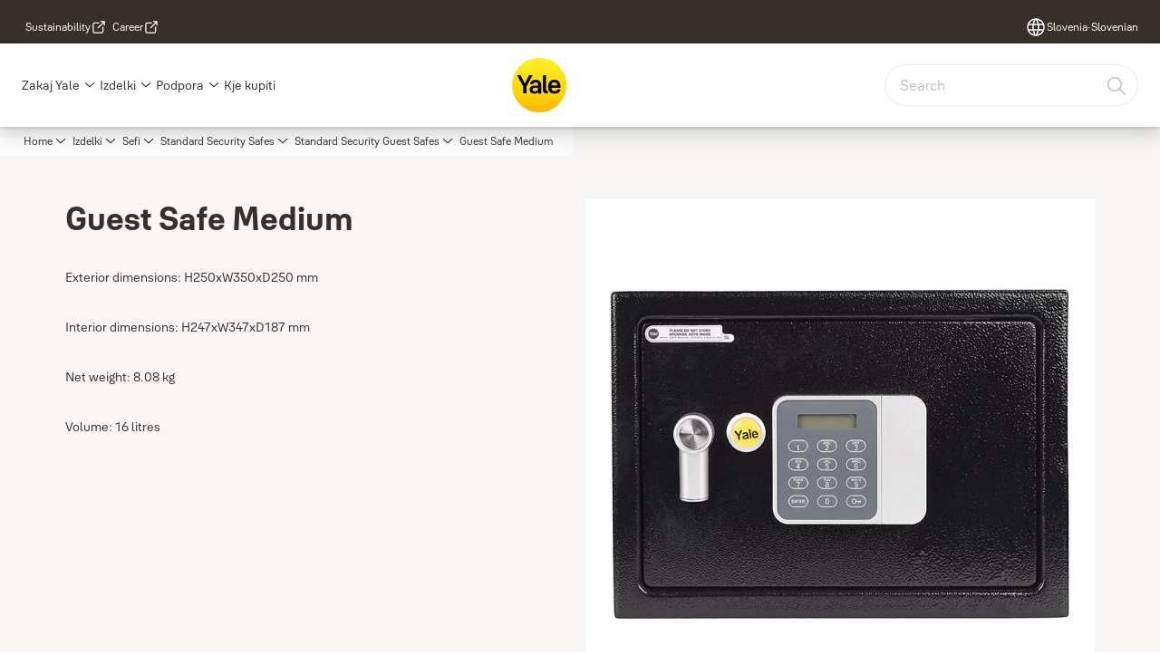

--- FILE ---
content_type: text/html; charset=utf-8
request_url: https://www.yalehome.com/si/si/products/safes/standard-security-safes/standard-security-guest-safes/guest-safe-medium
body_size: 29131
content:
<!DOCTYPE html><html lang="si" class="navigation-header  dropdown full-width solid" style="--device-mobile: 360px; --device-mobile-lg: 576px; --device-tablet: 768px; --device-tablet-lg: 1024px; --device-laptop: 1280px; --device-laptop-lg: 1440px; --device-desktop: 1920px; --device-desktop-lg: 2560px; --grid-extended-max-width: 2288px; --topPaddingLocalizationBar: 0px; --vh: 7.32px;"><head>
  
  <meta name="viewport" content="width=device-width, initial-scale=1">

  <link rel="preconnect" href="https://gw-assets.assaabloy.com/">

  <meta charset="UTF-8">
  <link rel="icon" href="https://www.yalehome.com/brand-images/logo/Yale_Logo_Primary_Small_RGB.ico">
  <title>Guest Safe Medium | Yale</title>
  <meta property="version" content="6732148">
  <meta property="og:type" content="website">
  <meta property="og:title" content="Guest Safe Medium">
  
    <meta name="description" content="Exterior dimensions: H250xW350xD250 mm  Net weight: 8.08 kg  Volume: 16 litres">
    <meta property="og:description" content="Exterior dimensions: H250xW350xD250 mm  Net weight: 8.08 kg  Volume: 16 litres">
  
  <meta property="og:image" content="https://gw-assets.assaabloy.com/is/image/assaabloy/Yale_Guest_Safe_Medium_Medium-3">
  
    <meta property="og:url" content="https://www.yalehome.com/si/si/products/safes/standard-security-safes/standard-security-guest-safes/guest-safe-medium">
  
  
  <meta name="template" content="product-enriched-page">
  
  
  
  
  
  <meta name="google-site-verification" content="1BOLW-IM4cuGb2aPYs57cxXmnGDNPYATRig89RLIJnE">

  
  <meta name="addsearch-custom-field" data-type="text" content="title=Guest Safe Medium">
  <meta name="addsearch-custom-field" data-type="text" content="market_name=si">
  <meta name="addsearch-custom-field" data-type="text" content="language_name=si">
  <meta name="addsearch-custom-field" data-type="text" content="content_category=product">
  

  
  
    <link rel="canonical" href="https://www.yalehome.com/si/si/products/safes/standard-security-safes/standard-security-guest-safes/guest-safe-medium">
    
      <link rel="alternate" hreflang="hr-hr" href="https://www.yalehome.com/hr/hr/products/safes/standard-security-safes/standard-security-guest-safes/guest-safe-medium">
    
      <link rel="alternate" hreflang="en-hr" href="https://www.yalehome.com/hr/en/products/safes/standard-security-safes/standard-security-guest-safes/guest-safe-medium">
    
      <link rel="alternate" hreflang="si-si" href="https://www.yalehome.com/si/si/products/safes/standard-security-safes/standard-security-guest-safes/guest-safe-medium">
    
  


  
    
      <link rel="preload" as="image" fetchpriority="high" imagesrcset="https://gw-assets.assaabloy.com/is/image/assaabloy/Yale_Guest_Safe_Medium_Medium-3?wid=752" href="https://gw-assets.assaabloy.com/is/image/assaabloy/Yale_Guest_Safe_Medium_Medium-3?wid=752" media="(min-width: 1280px)">
    
      <link rel="preload" as="image" fetchpriority="high" imagesrcset="https://gw-assets.assaabloy.com/is/image/assaabloy/Yale_Guest_Safe_Medium_Medium-3?wid=562" href="https://gw-assets.assaabloy.com/is/image/assaabloy/Yale_Guest_Safe_Medium_Medium-3?wid=562" media="(min-width: 1024px) and (max-width: 1279.9px)">
    
      <link rel="preload" as="image" fetchpriority="high" imagesrcset="https://gw-assets.assaabloy.com/is/image/assaabloy/Yale_Guest_Safe_Medium_Medium-3?wid=880" href="https://gw-assets.assaabloy.com/is/image/assaabloy/Yale_Guest_Safe_Medium_Medium-3?wid=880" media="(min-width: 768px) and (max-width: 1023.9px)">
    
      <link rel="preload" as="image" fetchpriority="high" imagesrcset="https://gw-assets.assaabloy.com/is/image/assaabloy/Yale_Guest_Safe_Medium_Medium-3?wid=720" href="https://gw-assets.assaabloy.com/is/image/assaabloy/Yale_Guest_Safe_Medium_Medium-3?wid=720" media="(max-width: 767.9px)">
    
  

  
  <script>
    if (!window.onecms) {
      window.onecms = {
        config: {
          site: {
            fadeInComponents: true,
            chinaSite: false,
            name: 'yalehome.com',
            market: 'si',
            language: 'si',
            translationsUrl: '/rest/api/v1/translations.json\/si\/si'
          }
        },
        clientlibs: {}
      }
    }

    window.dataLayer = window.dataLayer || [];
    window.dataLayer.push({
  "googleAnalyticsTrackingId": "UA-17355825-1",
  "matomoSiteId": "290",
  "googleAnalytics4MeasurementId": "G-Z6BWGW4FTB",
  "googleAnalyticsTrackingIdMarket": "UA-273777731-1",
  "googleAnalytics4MeasurementIdMarket": "G-LJQ51N5P1S",
  "matomoSiteIdMarket": "471",
  "siteDivision": "00"
});
    window.onecms.clientlibs.vendorJsUrl = '/etc.clientlibs/assa-abloy-onecms/clientlibs-generated/webcomponents/gw-group-vendor.lc-5078c809de859de0beffcf071f04b20d-lc.js';
    window.onecms.clientlibs.cookieBannerId = '01924808-816d-7d9e-8b64-b934d28cbb53';
    window.onecms.clientlibs.enableSentry = false;
    window.onecms.clientlibs.sentrySampleRate = '0.5';
    window.onecms.clientlibs.sentryTracesSampleRate = 0.1;
    window.onecms.clientlibs.environment = 'prod';
    window.onecms.clientlibs.isPublish = true;
    window.onecms.clientlibs.centralGtmContainerId = 'GTM-WBWG4NJ';
    window.onecms.clientlibs.featureFlagDivisionGtmPublish = true;
    window.onecms.clientlibs.divisionGtmContainerId = 'GTM-P6G8W4L';
    window.onecms.clientlibs.trackingEnabled = true;
    window.onecms.clientlibs.pageTracked = true;
    window.onecms.clientlibs.videoViewerScriptUrl = "https://gw-assets.assaabloy.com/s7viewers/html5/js/VideoViewer.js";
    window.onecms.clientlibs.interactiveImageScriptUrl = "https://gw-assets.assaabloy.com/s7viewers/html5/js/InteractiveImage.js";
  </script>
  

  
  
    
  
    <script defer="" src="/etc.clientlibs/assa-abloy-onecms/clientlibs/onecms-script-loader.lc-a0ba371bb76eda5838d458b576137ed7-lc.min.js"></script>

  

  
  
  

  
  
  

  
  

  
  
    <link rel="stylesheet" href="/etc.clientlibs/assa-abloy-onecms/clientlibs-generated/themes/global.lc-ac4a2e7d75dc9cfbb6a801a9426d9ea3-lc.min.css" type="text/css">
<link rel="stylesheet" href="/etc.clientlibs/assa-abloy-onecms/clientlibs-generated/themes/yale.lc-7e61fce80270e8dd4247cb34168c932a-lc.min.css" type="text/css">

  


  <style>
    :root{
  --font-family-body:Yale Solis;--font-family-heading:Yale Solis;
}

  </style>
  <style>
    
  </style>
  


  
  
  
    <link rel="stylesheet" href="/etc.clientlibs/assa-abloy-onecms/components/structure/page/v1/page/clientlibs/header-offset-ssr-variables.lc-af567384b6afc7df0896c6eff7f36e56-lc.min.css" type="text/css">

  

  
  
  
    <link rel="stylesheet" href="/etc.clientlibs/assa-abloy-onecms/components/content/webcomponents/gw-group-hero/v1/gw-group-hero/clientlibs/full-width.lc-a02f8cafbe4dadc558af78864a76788f-lc.min.css" type="text/css">

  

  
  
    <link rel="stylesheet" href="/etc.clientlibs/assa-abloy-onecms/components/content/webcomponents/gw-group-hero/v1/gw-group-hero/clientlibs/half-width.lc-845e6fa3d5d56f6ec6094574ccd1fa11-lc.min.css" type="text/css">

  

  
  
    <link rel="stylesheet" href="/etc.clientlibs/assa-abloy-onecms/components/content/webcomponents/gw-group-hero/v1/gw-group-hero/clientlibs/no-image.lc-676d72c63d84f58f121d5cf6d0332d34-lc.min.css" type="text/css">

  

  
  
    <link rel="stylesheet" href="/etc.clientlibs/assa-abloy-onecms/components/content/server-side-hero-gallery/v1/server-side-hero-gallery/clientlibs/gallery.lc-ad350f228304c35409cd7a3b4242ee6d-lc.min.css" type="text/css">

  

  

  

  



  
    <link rel="stylesheet" href="/etc.clientlibs/assa-abloy-onecms/clientlibs/grid.lc-5334516a308a40e7dd7b3c7a8ae96960-lc.min.css" type="text/css">

  


  
    
    

    

    
    
    

  

  
  <script src="https://www.yalehome.com/static-content/gw_geo_na/gw_geo_na_0fc124a5b26673800ce35b0a972a7a004b4cd131.js" type="text/javascript">
</script>


  <script type="application/ld+json">
    {"@context":"https://schema.org","@type":"BreadcrumbList","itemListElement":[{"position":1,"@type":"ListItem","name":"Home","item":"https://www.yalehome.com/si/si"},{"position":2,"@type":"ListItem","name":"Izdelki","item":"https://www.yalehome.com/si/si/products"},{"position":3,"@type":"ListItem","name":"Sefi","item":"https://www.yalehome.com/si/si/products/safes"},{"position":4,"@type":"ListItem","name":"Standard Security Safes","item":"https://www.yalehome.com/si/si/products/safes/standard-security-safes"},{"position":5,"@type":"ListItem","name":"Standard Security Guest Safes"}]}
  </script>
  
<script async="" src="/etc.clientlibs/assa-abloy-onecms/clientlibs-generated/webcomponents/gw-group-wc-dependencies/resources/_d.webcomponents-ce.js"></script><script async="" src="/etc.clientlibs/assa-abloy-onecms/clientlibs-generated/webcomponents/gw-group-wc-dependencies/resources/_e.custom-elements-es5-adapter.js"></script><style data-styled="active" data-styled-version="5.3.6"></style><style data-styled="active" data-styled-version="5.3.6"></style><style data-styled="active" data-styled-version="5.3.6"></style><style data-styled="active" data-styled-version="5.3.6"></style><style data-styled="active" data-styled-version="5.3.6"></style><style data-styled="active" data-styled-version="5.3.6"></style><style data-styled="active" data-styled-version="5.3.6"></style></head>
<body class="product-enriched-page page basicpage aa-light-theme" id="product-enriched-page-56236abc2a" data-theme="light">



  




  



  
<div class="root responsivegrid">


<div class="aem-Grid aem-Grid--12 aem-Grid--default--12 ">
    
    <div class="gw-group-toast aem-GridColumn aem-GridColumn--default--12">

<gw-group-toast id="gw-group-toast-75eb595b89" data-client-lib="/etc.clientlibs/assa-abloy-onecms/clientlibs-generated/webcomponents/gw-group-toast.lc-5e128e2219b475d68bec50ac91219e2e-lc.js"><div data-addsearch="exclude" aria-disabled="true" aria-label="" class="styles__Toast-sc-6j63c8-1 jFzVqZ toast-message-wrapper"><div data-addsearch="exclude" class="styles__Text-sc-6j63c8-0 bVYyKt label-sm"></div></div></gw-group-toast>


</div>
<div class="header-includer aem-GridColumn aem-GridColumn--default--12"><div class="site-header">
  <div class="site-header--nav-bar">
  



  <gw-group-nav-header data-client-lib="/etc.clientlibs/assa-abloy-onecms/clientlibs-generated/webcomponents/gw-group-nav-header.lc-f82792f579d571694f37e1e962e6d505-lc.js" content="[base64]/[base64]/[base64]/[base64]"><header class="styles__Header-sc-z2fkzf-4 dsOViW"><div id="a11y-skip-link" tabindex="0"><a href="#a11y-skip-link-target" class="styles__SkipLink-sc-z2fkzf-3 gsFJOs">jumpToMainContent</a></div><section class="styles__Topbar-sc-1hzxovh-1 kwfcYP topbar"></section><div class="styles__Wrapper-sc-z2fkzf-0 gRutnU"><section class="styles__PrimaryNavigation-sc-z2fkzf-1 fwuttu primary-navigation"><div class="styles__Navigation-sc-x3fycp-0 gtjUfV nav-bar__navigation"><div class="styles__Menu-sc-x3fycp-1 gjkLMg"><button id="gw-group-nav-menu" aria-expanded="false" tabindex="0" class="styles__HamburgerButton-sc-gappku-0 hzYBsL hamburger-menu-button label-md" aria-haspopup="true" aria-controls="hamburger-menu"><div class="styles__HamburgerIcon-sc-gappku-2 kNocXF  hamburger-menu-button" role="presentation"><span class="hamburger-menu-button"></span><span class="hamburger-menu-button"></span><span class="hamburger-menu-button"></span></div><label class="styles__MenuLabel-sc-gappku-1 iEZJmn hamburger-menu-button sr-only">Menu</label></button><nav aria-label="Main menu" class="styles__TopNavigation-sc-khrlvi-1 ksMHTH"></nav></div><div hidden="" style="position: absolute; pointer-events: none; z-index: 999; opacity: 0; transform: translateY(-16px); overflow: initial;"><div id="hamburger-menu" class="styles__HamburgerMenu-sc-1k5lid8-0 fGXaOn"><nav aria-labelledby="gw-group-nav-menu" class="styles__HamburgerNavigation-sc-1k5lid8-1 gblgCQ"><div class="styles__MobileNavigation-sc-1krcsdf-0 eYKYsB"><div id="mobile-subnavigation-menu-ea6fe44af8" class="styles__SubNavigation-sc-1m33sy9-0 kyWyHs"><div class="button aem-ie__cta"><button class="styles__Button-sc-18sij4a-0 iBvPwi styles__BackButton-sc-1m33sy9-1 cjUYEL label-lg" aria-label="Return" id="d7424263-d980-4e4e-b36c-9ed79dfe8ae3" role="button"><svg role="presentation" class="styles__Icon-sc-1u0rbjk-0 jbvmdd leading-icon external" width="24" height="24" viewBox="0 0 24 24" fill="none" xmlns="http://www.w3.org/2000/svg"><path d="M13.0323 19.0001C12.8361 19.0001 12.64 18.9275 12.4852 18.7719C12.1858 18.4711 12.1858 17.9732 12.4852 17.6724L17.3574 12.7767H4.77419C4.35097 12.7767 4 12.424 4 11.9988C4 11.5735 4.35097 11.2208 4.77419 11.2208H17.3574L12.4852 6.32512C12.1858 6.02432 12.1858 5.52645 12.4852 5.22566C12.7845 4.92486 13.28 4.92486 13.5794 5.22566L19.7729 11.449C19.8452 11.5216 19.9071 11.6046 19.9381 11.698C19.9794 11.7913 20 11.895 20 11.9988C20 12.1025 19.9794 12.2062 19.9381 12.2996C19.8968 12.3929 19.8452 12.4759 19.7729 12.5485L13.5794 18.7719C13.4245 18.9275 13.2284 19.0001 13.0323 19.0001Z" fill="#1A1A1A"></path></svg><span id="853ac10a-2b75-49b3-9a86-00f0eae7d834" class="styles__Label-sc-18sij4a-1 jKMGzI styles__BackButton-sc-1m33sy9-1 cjUYEL label-lg ">Return</span></button></div><div class="styles__Menu-sc-1m33sy9-2 hpOFDI"><nav class="styles__TreeNavigation-sc-16eevtj-0 cpUXTX"><ul class="styles__List-sc-16eevtj-1 eJajLR"><li class="styles__ListItem-sc-16eevtj-2 jdnPIG"><div class="button aem-ie__cta"><a class="styles__Button-sc-18sij4a-0 jVpOOk label-md" aria-label="Smart Security Ecosystem" id="83d21275-05a3-4e70-9838-e171db02891a" role="link" href="https://www.yalehome.com/si/si/products/smart-security-ecosystem" target="_self" rel="" tabindex="0"><span id="8ea74d2f-5b04-4168-860d-ca571abd2613" class="styles__Label-sc-18sij4a-1 fcDSKM label-md ">Smart Security Ecosystem</span><svg role="presentation" class="styles__Icon-sc-1u0rbjk-0 jbvmdd" width="24" height="24" viewBox="0 0 24 24" fill="none" xmlns="http://www.w3.org/2000/svg"><path d="M13.0323 19.0001C12.8361 19.0001 12.64 18.9275 12.4852 18.7719C12.1858 18.4711 12.1858 17.9732 12.4852 17.6724L17.3574 12.7767H4.77419C4.35097 12.7767 4 12.424 4 11.9988C4 11.5735 4.35097 11.2208 4.77419 11.2208H17.3574L12.4852 6.32512C12.1858 6.02432 12.1858 5.52645 12.4852 5.22566C12.7845 4.92486 13.28 4.92486 13.5794 5.22566L19.7729 11.449C19.8452 11.5216 19.9071 11.6046 19.9381 11.698C19.9794 11.7913 20 11.895 20 11.9988C20 12.1025 19.9794 12.2062 19.9381 12.2996C19.8968 12.3929 19.8452 12.4759 19.7729 12.5485L13.5794 18.7719C13.4245 18.9275 13.2284 19.0001 13.0323 19.0001Z" fill="#1A1A1A"></path></svg></a></div></li><li class="styles__ListItem-sc-16eevtj-2 iDNwMC"><div class="button aem-ie__cta"><a class="styles__Button-sc-18sij4a-0 jVpOOk label-md" aria-label="Sefi" id="4f1ee333-f49b-4632-acb1-7f604e6074b1" role="link" href="https://www.yalehome.com/si/si/products/safes" target="_self" rel="" tabindex="0"><span id="3974cf0c-f879-471c-a4f5-b9a08d74436e" class="styles__Label-sc-18sij4a-1 fcDSKM label-md ">Sefi</span><svg role="presentation" class="styles__Icon-sc-1u0rbjk-0 jbvmdd" width="24" height="24" viewBox="0 0 24 24" fill="none" xmlns="http://www.w3.org/2000/svg"><path d="M13.0323 19.0001C12.8361 19.0001 12.64 18.9275 12.4852 18.7719C12.1858 18.4711 12.1858 17.9732 12.4852 17.6724L17.3574 12.7767H4.77419C4.35097 12.7767 4 12.424 4 11.9988C4 11.5735 4.35097 11.2208 4.77419 11.2208H17.3574L12.4852 6.32512C12.1858 6.02432 12.1858 5.52645 12.4852 5.22566C12.7845 4.92486 13.28 4.92486 13.5794 5.22566L19.7729 11.449C19.8452 11.5216 19.9071 11.6046 19.9381 11.698C19.9794 11.7913 20 11.895 20 11.9988C20 12.1025 19.9794 12.2062 19.9381 12.2996C19.8968 12.3929 19.8452 12.4759 19.7729 12.5485L13.5794 18.7719C13.4245 18.9275 13.2284 19.0001 13.0323 19.0001Z" fill="#1A1A1A"></path></svg></a></div></li><li class="styles__ListItem-sc-16eevtj-2 jdnPIG"><div class="button aem-ie__cta"><a class="styles__Button-sc-18sij4a-0 jVpOOk label-md" aria-label="Alarmi" id="11c12892-ebbc-4608-829f-80c18cc52c82" role="link" href="https://www.yalehome.com/si/si/products/alarms" target="_self" rel="" tabindex="0"><span id="d20ca686-3207-4eca-b8ee-de229fd52c7d" class="styles__Label-sc-18sij4a-1 fcDSKM label-md ">Alarmi</span><svg role="presentation" class="styles__Icon-sc-1u0rbjk-0 jbvmdd" width="24" height="24" viewBox="0 0 24 24" fill="none" xmlns="http://www.w3.org/2000/svg"><path d="M13.0323 19.0001C12.8361 19.0001 12.64 18.9275 12.4852 18.7719C12.1858 18.4711 12.1858 17.9732 12.4852 17.6724L17.3574 12.7767H4.77419C4.35097 12.7767 4 12.424 4 11.9988C4 11.5735 4.35097 11.2208 4.77419 11.2208H17.3574L12.4852 6.32512C12.1858 6.02432 12.1858 5.52645 12.4852 5.22566C12.7845 4.92486 13.28 4.92486 13.5794 5.22566L19.7729 11.449C19.8452 11.5216 19.9071 11.6046 19.9381 11.698C19.9794 11.7913 20 11.895 20 11.9988C20 12.1025 19.9794 12.2062 19.9381 12.2996C19.8968 12.3929 19.8452 12.4759 19.7729 12.5485L13.5794 18.7719C13.4245 18.9275 13.2284 19.0001 13.0323 19.0001Z" fill="#1A1A1A"></path></svg></a></div></li><li class="styles__ListItem-sc-16eevtj-2 jdnPIG"><div class="button aem-ie__cta"><a class="styles__Button-sc-18sij4a-0 jVpOOk label-md" aria-label="Varnostne kamere" id="35ed7940-f4ea-4402-b0d5-64fc3095263f" role="link" href="https://www.yalehome.com/si/si/products/security-cameras" target="_self" rel="" tabindex="0"><span id="7a93f3a6-6858-4e75-9c67-c8ee6f2229c8" class="styles__Label-sc-18sij4a-1 fcDSKM label-md ">Varnostne kamere</span><svg role="presentation" class="styles__Icon-sc-1u0rbjk-0 jbvmdd" width="24" height="24" viewBox="0 0 24 24" fill="none" xmlns="http://www.w3.org/2000/svg"><path d="M13.0323 19.0001C12.8361 19.0001 12.64 18.9275 12.4852 18.7719C12.1858 18.4711 12.1858 17.9732 12.4852 17.6724L17.3574 12.7767H4.77419C4.35097 12.7767 4 12.424 4 11.9988C4 11.5735 4.35097 11.2208 4.77419 11.2208H17.3574L12.4852 6.32512C12.1858 6.02432 12.1858 5.52645 12.4852 5.22566C12.7845 4.92486 13.28 4.92486 13.5794 5.22566L19.7729 11.449C19.8452 11.5216 19.9071 11.6046 19.9381 11.698C19.9794 11.7913 20 11.895 20 11.9988C20 12.1025 19.9794 12.2062 19.9381 12.2996C19.8968 12.3929 19.8452 12.4759 19.7729 12.5485L13.5794 18.7719C13.4245 18.9275 13.2284 19.0001 13.0323 19.0001Z" fill="#1A1A1A"></path></svg></a></div></li><li class="styles__ListItem-sc-16eevtj-2 jdnPIG"><div class="button aem-ie__cta"><a class="styles__Button-sc-18sij4a-0 jVpOOk label-md" aria-label="Ključavnice za kolesa" id="2ded38c2-58d8-404a-a4f3-e10e548c423b" role="link" href="https://www.yalehome.com/si/si/products/bike-locks" target="_self" rel="" tabindex="0"><span id="c0241226-a558-4f6c-bf3f-c4505be60b68" class="styles__Label-sc-18sij4a-1 fcDSKM label-md ">Ključavnice za kolesa</span><svg role="presentation" class="styles__Icon-sc-1u0rbjk-0 jbvmdd" width="24" height="24" viewBox="0 0 24 24" fill="none" xmlns="http://www.w3.org/2000/svg"><path d="M13.0323 19.0001C12.8361 19.0001 12.64 18.9275 12.4852 18.7719C12.1858 18.4711 12.1858 17.9732 12.4852 17.6724L17.3574 12.7767H4.77419C4.35097 12.7767 4 12.424 4 11.9988C4 11.5735 4.35097 11.2208 4.77419 11.2208H17.3574L12.4852 6.32512C12.1858 6.02432 12.1858 5.52645 12.4852 5.22566C12.7845 4.92486 13.28 4.92486 13.5794 5.22566L19.7729 11.449C19.8452 11.5216 19.9071 11.6046 19.9381 11.698C19.9794 11.7913 20 11.895 20 11.9988C20 12.1025 19.9794 12.2062 19.9381 12.2996C19.8968 12.3929 19.8452 12.4759 19.7729 12.5485L13.5794 18.7719C13.4245 18.9275 13.2284 19.0001 13.0323 19.0001Z" fill="#1A1A1A"></path></svg></a></div></li><li class="styles__ListItem-sc-16eevtj-2 jdnPIG"><div class="button aem-ie__cta"><a class="styles__Button-sc-18sij4a-0 jVpOOk label-md" aria-label="Cilindri" id="8d33398e-b030-4c85-94d3-33c7af853420" role="link" href="https://www.yalehome.com/si/si/products/cylinders" target="_self" rel="" tabindex="0"><span id="6e60fe9e-f138-4b2c-823d-8f9c281265d9" class="styles__Label-sc-18sij4a-1 fcDSKM label-md ">Cilindri</span><svg role="presentation" class="styles__Icon-sc-1u0rbjk-0 jbvmdd" width="24" height="24" viewBox="0 0 24 24" fill="none" xmlns="http://www.w3.org/2000/svg"><path d="M13.0323 19.0001C12.8361 19.0001 12.64 18.9275 12.4852 18.7719C12.1858 18.4711 12.1858 17.9732 12.4852 17.6724L17.3574 12.7767H4.77419C4.35097 12.7767 4 12.424 4 11.9988C4 11.5735 4.35097 11.2208 4.77419 11.2208H17.3574L12.4852 6.32512C12.1858 6.02432 12.1858 5.52645 12.4852 5.22566C12.7845 4.92486 13.28 4.92486 13.5794 5.22566L19.7729 11.449C19.8452 11.5216 19.9071 11.6046 19.9381 11.698C19.9794 11.7913 20 11.895 20 11.9988C20 12.1025 19.9794 12.2062 19.9381 12.2996C19.8968 12.3929 19.8452 12.4759 19.7729 12.5485L13.5794 18.7719C13.4245 18.9275 13.2284 19.0001 13.0323 19.0001Z" fill="#1A1A1A"></path></svg></a></div></li><li class="styles__ListItem-sc-16eevtj-2 jdnPIG"><div class="button aem-ie__cta"><a class="styles__Button-sc-18sij4a-0 jVpOOk label-md" aria-label="Ključavnice" id="c2eb11cc-2a4a-4e31-b2a3-4eb01853a602" role="link" href="https://www.yalehome.com/si/si/products/padlocks" target="_self" rel="" tabindex="0"><span id="4341b9c7-2348-422a-be97-a78028e21ce3" class="styles__Label-sc-18sij4a-1 fcDSKM label-md ">Ključavnice</span><svg role="presentation" class="styles__Icon-sc-1u0rbjk-0 jbvmdd" width="24" height="24" viewBox="0 0 24 24" fill="none" xmlns="http://www.w3.org/2000/svg"><path d="M13.0323 19.0001C12.8361 19.0001 12.64 18.9275 12.4852 18.7719C12.1858 18.4711 12.1858 17.9732 12.4852 17.6724L17.3574 12.7767H4.77419C4.35097 12.7767 4 12.424 4 11.9988C4 11.5735 4.35097 11.2208 4.77419 11.2208H17.3574L12.4852 6.32512C12.1858 6.02432 12.1858 5.52645 12.4852 5.22566C12.7845 4.92486 13.28 4.92486 13.5794 5.22566L19.7729 11.449C19.8452 11.5216 19.9071 11.6046 19.9381 11.698C19.9794 11.7913 20 11.895 20 11.9988C20 12.1025 19.9794 12.2062 19.9381 12.2996C19.8968 12.3929 19.8452 12.4759 19.7729 12.5485L13.5794 18.7719C13.4245 18.9275 13.2284 19.0001 13.0323 19.0001Z" fill="#1A1A1A"></path></svg></a></div></li><li class="styles__ListItem-sc-16eevtj-2 jdnPIG"><div class="button aem-ie__cta"><a class="styles__Button-sc-18sij4a-0 jVpOOk label-md" aria-label="Električni udarci" id="ac4a8949-b9c7-4ac3-a52c-a5f4143e9a74" role="link" href="https://www.yalehome.com/si/si/products/electric-strikes" target="_self" rel="" tabindex="0"><span id="6e22390c-d5aa-4863-8829-f2b62ae56b85" class="styles__Label-sc-18sij4a-1 fcDSKM label-md ">Električni udarci</span><svg role="presentation" class="styles__Icon-sc-1u0rbjk-0 jbvmdd" width="24" height="24" viewBox="0 0 24 24" fill="none" xmlns="http://www.w3.org/2000/svg"><path d="M13.0323 19.0001C12.8361 19.0001 12.64 18.9275 12.4852 18.7719C12.1858 18.4711 12.1858 17.9732 12.4852 17.6724L17.3574 12.7767H4.77419C4.35097 12.7767 4 12.424 4 11.9988C4 11.5735 4.35097 11.2208 4.77419 11.2208H17.3574L12.4852 6.32512C12.1858 6.02432 12.1858 5.52645 12.4852 5.22566C12.7845 4.92486 13.28 4.92486 13.5794 5.22566L19.7729 11.449C19.8452 11.5216 19.9071 11.6046 19.9381 11.698C19.9794 11.7913 20 11.895 20 11.9988C20 12.1025 19.9794 12.2062 19.9381 12.2996C19.8968 12.3929 19.8452 12.4759 19.7729 12.5485L13.5794 18.7719C13.4245 18.9275 13.2284 19.0001 13.0323 19.0001Z" fill="#1A1A1A"></path></svg></a></div></li><li class="styles__ListItem-sc-16eevtj-2 jdnPIG"><div class="button aem-ie__cta"><a class="styles__Button-sc-18sij4a-0 jVpOOk label-md" aria-label="Ključavnice za platišča" id="469b7b11-54f2-4928-b2e0-5ac53d461e2e" role="link" href="https://www.yalehome.com/si/si/products/rim-locks" target="_self" rel="" tabindex="0"><span id="1df03413-e49c-4b9a-bccb-f682cf34f40c" class="styles__Label-sc-18sij4a-1 fcDSKM label-md ">Ključavnice za platišča</span><svg role="presentation" class="styles__Icon-sc-1u0rbjk-0 jbvmdd" width="24" height="24" viewBox="0 0 24 24" fill="none" xmlns="http://www.w3.org/2000/svg"><path d="M13.0323 19.0001C12.8361 19.0001 12.64 18.9275 12.4852 18.7719C12.1858 18.4711 12.1858 17.9732 12.4852 17.6724L17.3574 12.7767H4.77419C4.35097 12.7767 4 12.424 4 11.9988C4 11.5735 4.35097 11.2208 4.77419 11.2208H17.3574L12.4852 6.32512C12.1858 6.02432 12.1858 5.52645 12.4852 5.22566C12.7845 4.92486 13.28 4.92486 13.5794 5.22566L19.7729 11.449C19.8452 11.5216 19.9071 11.6046 19.9381 11.698C19.9794 11.7913 20 11.895 20 11.9988C20 12.1025 19.9794 12.2062 19.9381 12.2996C19.8968 12.3929 19.8452 12.4759 19.7729 12.5485L13.5794 18.7719C13.4245 18.9275 13.2284 19.0001 13.0323 19.0001Z" fill="#1A1A1A"></path></svg></a></div></li><li class="styles__ListItem-sc-16eevtj-2 jdnPIG"><div class="button aem-ie__cta"><a class="styles__Button-sc-18sij4a-0 jVpOOk label-md" aria-label="Digitalni pregledovalniki vrat" id="1418d0e6-0be8-44fc-9916-b62710a1e73f" role="link" href="https://www.yalehome.com/si/si/products/digital-door-viewers" target="_self" rel="" tabindex="0"><span id="5449d93f-0662-45ea-8ea9-68ff656e830c" class="styles__Label-sc-18sij4a-1 fcDSKM label-md ">Digitalni pregledovalniki vrat</span><svg role="presentation" class="styles__Icon-sc-1u0rbjk-0 jbvmdd" width="24" height="24" viewBox="0 0 24 24" fill="none" xmlns="http://www.w3.org/2000/svg"><path d="M13.0323 19.0001C12.8361 19.0001 12.64 18.9275 12.4852 18.7719C12.1858 18.4711 12.1858 17.9732 12.4852 17.6724L17.3574 12.7767H4.77419C4.35097 12.7767 4 12.424 4 11.9988C4 11.5735 4.35097 11.2208 4.77419 11.2208H17.3574L12.4852 6.32512C12.1858 6.02432 12.1858 5.52645 12.4852 5.22566C12.7845 4.92486 13.28 4.92486 13.5794 5.22566L19.7729 11.449C19.8452 11.5216 19.9071 11.6046 19.9381 11.698C19.9794 11.7913 20 11.895 20 11.9988C20 12.1025 19.9794 12.2062 19.9381 12.2996C19.8968 12.3929 19.8452 12.4759 19.7729 12.5485L13.5794 18.7719C13.4245 18.9275 13.2284 19.0001 13.0323 19.0001Z" fill="#1A1A1A"></path></svg></a></div></li><li class="styles__ListItem-sc-16eevtj-2 jdnPIG"><div class="button aem-ie__cta"><a class="styles__Button-sc-18sij4a-0 jVpOOk label-md" aria-label="Zapirala za vrata" id="8fe07252-a44c-4aee-991d-acf8fa9987f3" role="link" href="https://www.yalehome.com/si/si/products/door-closers" target="_self" rel="" tabindex="0"><span id="1bd412df-a609-466e-879c-0db56cdebd88" class="styles__Label-sc-18sij4a-1 fcDSKM label-md ">Zapirala za vrata</span><svg role="presentation" class="styles__Icon-sc-1u0rbjk-0 jbvmdd" width="24" height="24" viewBox="0 0 24 24" fill="none" xmlns="http://www.w3.org/2000/svg"><path d="M13.0323 19.0001C12.8361 19.0001 12.64 18.9275 12.4852 18.7719C12.1858 18.4711 12.1858 17.9732 12.4852 17.6724L17.3574 12.7767H4.77419C4.35097 12.7767 4 12.424 4 11.9988C4 11.5735 4.35097 11.2208 4.77419 11.2208H17.3574L12.4852 6.32512C12.1858 6.02432 12.1858 5.52645 12.4852 5.22566C12.7845 4.92486 13.28 4.92486 13.5794 5.22566L19.7729 11.449C19.8452 11.5216 19.9071 11.6046 19.9381 11.698C19.9794 11.7913 20 11.895 20 11.9988C20 12.1025 19.9794 12.2062 19.9381 12.2996C19.8968 12.3929 19.8452 12.4759 19.7729 12.5485L13.5794 18.7719C13.4245 18.9275 13.2284 19.0001 13.0323 19.0001Z" fill="#1A1A1A"></path></svg></a></div></li><li class="styles__ListItem-sc-16eevtj-2 jdnPIG"><div class="button aem-ie__cta"><a class="styles__Button-sc-18sij4a-0 jVpOOk label-md" aria-label="Pametne ključavnice" id="3deab26e-017d-42ae-bb8a-c8f10595d63f" role="link" href="https://www.yalehome.com/si/si/products/smart-locks" target="_self" rel="" tabindex="0"><span id="f30ae830-fdce-480b-935b-ea0578a5a52b" class="styles__Label-sc-18sij4a-1 fcDSKM label-md ">Pametne ključavnice</span><svg role="presentation" class="styles__Icon-sc-1u0rbjk-0 jbvmdd" width="24" height="24" viewBox="0 0 24 24" fill="none" xmlns="http://www.w3.org/2000/svg"><path d="M13.0323 19.0001C12.8361 19.0001 12.64 18.9275 12.4852 18.7719C12.1858 18.4711 12.1858 17.9732 12.4852 17.6724L17.3574 12.7767H4.77419C4.35097 12.7767 4 12.424 4 11.9988C4 11.5735 4.35097 11.2208 4.77419 11.2208H17.3574L12.4852 6.32512C12.1858 6.02432 12.1858 5.52645 12.4852 5.22566C12.7845 4.92486 13.28 4.92486 13.5794 5.22566L19.7729 11.449C19.8452 11.5216 19.9071 11.6046 19.9381 11.698C19.9794 11.7913 20 11.895 20 11.9988C20 12.1025 19.9794 12.2062 19.9381 12.2996C19.8968 12.3929 19.8452 12.4759 19.7729 12.5485L13.5794 18.7719C13.4245 18.9275 13.2284 19.0001 13.0323 19.0001Z" fill="#1A1A1A"></path></svg></a></div></li></ul></nav></div></div></div></nav></div></div></div><div class="styles__Logotype-sc-hktp9h-0 jmZgQt"><div class="styles__ImageWrapper-sc-h9y1a8-0 eeKpvr"><a href="https://www.yalehome.com/si/si" id="page-logo"><div class="styles__Image-sc-h9y1a8-1 gyRPfV"><picture class="styles__FullPicture-sc-h9y1a8-3 jfRrWj"><img id="page-logo" src="https://gw-assets.assaabloy.com/is/content/assaabloy/yale-logo-6?wid=undefined&amp;hei=undefined" srcset="" alt="Yale" loading="lazy" sizes="(min-width: 1024px) 33vw, 50vw" width="auto" height="auto" aria-label="yalehome.com Home" class="styles__FullImage-sc-h9y1a8-2 OmrEl"></picture></div></a></div></div><div class="styles__RightSideWrapper-sc-z2fkzf-2 dsQtJS"><div class="styles__SearchBar-sc-shxt5d-5 dViMtp"><div class="styles__InputWrapper-sc-shxt5d-0 hqjvkO"><form role="search" class="styles__SearchBarInput-sc-shxt5d-4 erlPwq"><input type="search" placeholder="Search" aria-label="Search this site" name="search-bar-input" role="combobox" aria-controls="search-results" aria-expanded="false" class="styles__InputText-sc-shxt5d-3 TgjqR" value=""><button class="styles__SearchIcon-sc-shxt5d-1 jHQpMW magnifying-glas" aria-label="Search" type="button"><svg role="presentation" class="styles__Icon-sc-1u0rbjk-0 jbvmdd" width="24" height="24" viewBox="0 0 24 24" fill="none" xmlns="http://www.w3.org/2000/svg"><path d="M21.7668 20.6874L16.0766 14.9962C16.579 14.3912 16.9789 13.7144 17.2762 12.9864C17.676 12.0224 17.8811 10.997 17.8811 9.94078C17.8811 8.88458 17.676 7.86939 17.2762 6.89522C16.8763 5.92105 16.2919 5.05967 15.5538 4.32135C14.8156 3.58303 13.9441 2.99853 12.9804 2.59861C11.0529 1.79876 8.8384 1.79876 6.90068 2.60886C5.92669 3.00879 5.06549 3.59329 4.32731 4.33161C3.58913 5.06993 3.00474 5.94156 2.6049 6.90547C2.20505 7.87964 2 8.89483 2 9.95104C2 11.0072 2.20505 12.0224 2.6049 12.9966C3.00474 13.9708 3.58913 14.8321 4.32731 15.5705C5.06549 16.3088 5.93695 16.8933 6.90068 17.2932C7.86441 17.6931 8.88966 17.8982 9.94566 17.8982C11.0017 17.8982 12.0167 17.6931 12.9906 17.2932C13.7186 16.9856 14.3952 16.5857 15.0001 16.0832L20.6902 21.7744C20.844 21.9282 21.0388 22 21.2336 22C21.4284 22 21.6232 21.9282 21.777 21.7744C22.0743 21.477 22.0743 20.9848 21.777 20.6874H21.7668ZM12.396 15.8678C10.8376 16.5139 9.0537 16.5139 7.49532 15.8678C6.71613 15.5397 6.01897 15.0783 5.41407 14.4835C4.80918 13.8887 4.34781 13.1914 4.02999 12.4018C3.70191 11.6225 3.53787 10.7919 3.53787 9.95104C3.53787 9.11018 3.70191 8.27957 4.02999 7.50023C4.35807 6.72089 4.81943 6.02359 5.41407 5.41858C6.00871 4.81357 6.71613 4.35212 7.49532 4.03423C8.27451 3.70609 9.10496 3.54202 9.94566 3.54202C10.7864 3.54202 11.6168 3.70609 12.396 4.03423C13.1752 4.36237 13.8724 4.82382 14.4773 5.42883C15.0719 6.02359 15.5435 6.72089 15.8716 7.51048C16.1997 8.28982 16.3637 9.11018 16.3637 9.96129C16.3637 10.8124 16.1997 11.6328 15.8716 12.4121C15.5435 13.1914 15.0821 13.8887 14.4875 14.4938C13.8929 15.0885 13.1957 15.5602 12.4063 15.8884L12.396 15.8678Z" fill="#1A1A1A"></path></svg></button><button aria-label="Reset search field" type="button" class="styles__ClearButton-sc-shxt5d-2 gJQJgT"><svg role="presentation" class="styles__Icon-sc-1u0rbjk-0 jbvmdd" width="24" height="24" viewBox="0 0 24 24" fill="none" xmlns="http://www.w3.org/2000/svg"><path d="M18.0582 18.9744C17.8545 18.9744 17.6509 18.8718 17.5491 18.7692L11.9491 13.1282L6.34909 18.7692C6.04364 19.0769 5.53455 19.0769 5.22909 18.7692C4.92364 18.4615 4.92364 17.9487 5.22909 17.641L10.8291 12L5.33091 6.35897C5.02545 6.05128 5.02545 5.53846 5.33091 5.23077C5.63636 4.92308 6.14545 4.92308 6.45091 5.23077L12.0509 10.8718L17.6509 5.23077C17.9564 4.92308 18.4655 4.92308 18.7709 5.23077C19.0764 5.53846 19.0764 6.05128 18.7709 6.35897L13.0691 12L18.6691 17.641C18.9745 17.9487 18.9745 18.4615 18.6691 18.7692C18.4655 18.8718 18.2618 18.9744 18.0582 18.9744Z" fill="#1A1A1A"></path></svg></button></form></div></div></div></section><nav aria-label="Breadcrumbs"><ul class="styles__Breadcrumbs-sc-l06ea9-0 lcccSb"><li class="styles__BreadCrumb-sc-l06ea9-1 ghCssq"><div class="button aem-ie__cta"><a class="styles__Button-sc-18sij4a-0 jznSEO label-sm" aria-label="Standard Security Safes" id="b36720a8-496b-4466-85d0-273c4ef24fac" role="link" href="https://www.yalehome.com/si/si/products/safes/standard-security-safes" target="_self" rel=""><span id="05cd1560-29e9-4547-b206-db1920457fb3" class="styles__Label-sc-18sij4a-1 fcDSKM label-sm ">Standard Security Safes</span><svg role="presentation" class="styles__Icon-sc-1u0rbjk-0 jbvmdd chevron " width="24" height="24" viewBox="0 0 24 24" fill="none" xmlns="http://www.w3.org/2000/svg"><path d="M12 15C12.1971 15 12.3942 14.9346 12.5498 14.7946L18.7744 9.19273C19.0752 8.92197 19.0752 8.47382 18.7744 8.20307C18.4735 7.93231 17.9755 7.93231 17.6747 8.20307L12 13.3101L6.32531 8.20307C6.02445 7.93231 5.52649 7.93231 5.22564 8.20307C4.92479 8.47382 4.92479 8.92197 5.22564 9.19273L11.4502 14.7946C11.6058 14.9346 11.8029 15 12 15Z" fill="#1A1A1A"></path></svg></a></div></li><li class="styles__BreadCrumb-sc-l06ea9-1 ghCssq"><div class="button aem-ie__cta"><span class="styles__Button-sc-18sij4a-0 jznSEO label-sm" aria-label="Standard Security Guest Safes" id="766d48c8-e315-44ae-8fd0-010e62ac41e8" role="button" aria-current="page"><span id="c2eb7f7d-f51f-40ac-9a96-487251551564" class="styles__Label-sc-18sij4a-1 fcDSKM label-sm ">Standard Security Guest Safes</span><svg role="presentation" class="styles__Icon-sc-1u0rbjk-0 jbvmdd chevron external" width="24" height="24" viewBox="0 0 24 24" fill="none" xmlns="http://www.w3.org/2000/svg"><path d="M12 15C12.1971 15 12.3942 14.9346 12.5498 14.7946L18.7744 9.19273C19.0752 8.92197 19.0752 8.47382 18.7744 8.20307C18.4735 7.93231 17.9755 7.93231 17.6747 8.20307L12 13.3101L6.32531 8.20307C6.02445 7.93231 5.52649 7.93231 5.22564 8.20307C4.92479 8.47382 4.92479 8.92197 5.22564 9.19273L11.4502 14.7946C11.6058 14.9346 11.8029 15 12 15Z" fill="#1A1A1A"></path></svg></span></div></li></ul></nav></div></header></gw-group-nav-header>
  




</div>




</div>
</div>
<div class="responsivegrid aem-GridColumn--default--none aem-GridColumn aem-GridColumn--default--12 aem-GridColumn--offset--default--0">


<div class="aem-Grid aem-Grid--12 aem-Grid--default--12 ">
    
    <div class="server-side-hero-gallery theme-alt-2 aem-GridColumn aem-GridColumn--default--12">





  
  
  
  
  
  
  
  
  
  
  
  

  
  
  
  
  
  
  

  
  
  
  

  
  
  
  

  
  
  
  
  
  
  
  
  
  
  
  
  
  
  
  
  

  <section id="server-side-hero-gallery-9d67017215" data-uses-dm-video="no" class="hero-gallery hero-gallery--withMedia hero-gallery--padding-bottom hero-gallery--theme-alternative">
    <div class="hero-gallery__container">
      <div class="hero-gallery__title-container">
        <h1 class="hero-gallery__title">
          <span>Guest Safe Medium</span>
        </h1>
        
      </div>
      <div class="hero-gallery__content false">
        <div class="hero-gallery__text-container">
          <div class="hero-gallery__text js-hero-gallery-text no-overflow expanded" id="hero-gallery-text">
             <p>Exterior dimensions: H250xW350xD250 mm</p><p>Interior dimensions: H247xW347xD187 mm</p><p>Net weight: 8.08 kg</p><p>Volume: 16 litres</p>
          </div>
          <button class="hero-gallery__show-more-less js-hero-gallery-show-more-less hidden" data-show-more-text="Show more" data-show-less-text="Show less" aria-expanded="false" aria-controls="hero-gallery-text">
            Show more
          </button>
        </div>
        
        
      </div>
      <div class="hero-gallery__image-gallery-container image-gallery">
        <div role="presentation" class="hero-gallery__main-media-container aspect-ratio--original hero-gallery__main-media-container--single-item">
          <figure aria-live="polite" class="js-image-container aspect-ratio--original" style="display: flex;">
            <picture>
              
                <source srcset="https://gw-assets.assaabloy.com/is/image/assaabloy/Yale_Guest_Safe_Medium_Medium-3?wid=752" media="(min-width: 1280px)">
              
                <source srcset="https://gw-assets.assaabloy.com/is/image/assaabloy/Yale_Guest_Safe_Medium_Medium-3?wid=562" media="(min-width: 1024px) and (max-width: 1279.9px)">
              
                <source srcset="https://gw-assets.assaabloy.com/is/image/assaabloy/Yale_Guest_Safe_Medium_Medium-3?wid=880" media="(min-width: 768px) and (max-width: 1023.9px)">
              
                <source srcset="https://gw-assets.assaabloy.com/is/image/assaabloy/Yale_Guest_Safe_Medium_Medium-3?wid=720" media="(max-width: 767.9px)">
              
              <img class="image-gallery__main-image" src="https://gw-assets.assaabloy.com/is/image/assaabloy/Yale_Guest_Safe_Medium_Medium-3" loading="eager" aria-label="No description" data-onloadanimationattached="true">
              
            </picture>
            <figcaption></figcaption>
          </figure>
          <div class="hero-gallery__video-gallery-container js-external-video-container aspect-ratio--1-1" style="display: none;">
            <div class="hero-gallery__video-placeholder js-external-video-placeholder" aria-live="polite" style="display: none;">
              <svg width="60" height="43">
                <path d="M58.8359 7.83907C58.5433 6.25373 57.7541 4.80266 56.5823 3.69552C55.4105 2.58838 53.9168 1.88263 52.3175 1.68039C52.3175 1.68039 40.1694 0.791534 30.4551 0.791534C20.4022 0.791534 8.16929 1.74394 8.16929 1.74394C6.54564 1.93909 5.02106 2.62843 3.80214 3.71864C2.58322 4.80885 1.72891 6.24716 1.35453 7.83907C0.52085 12.4502 0.0677922 17.1221 0 21.8074C0.0506034 26.4674 0.404083 31.1192 1.0582 35.7334C1.36568 37.3245 2.17106 38.7765 3.35804 39.8798C4.54501 40.9831 6.05208 41.6804 7.66137 41.8709C7.66137 41.8709 20.3598 42.8233 30.4551 42.8233C40.1694 42.8233 52.3175 41.9344 52.3175 41.9344C53.9262 41.7515 55.4343 41.0595 56.6221 39.9592C57.8099 38.859 58.6153 37.408 58.9206 35.818C60.3598 26.533 60.3598 17.0818 58.9206 7.79683L58.8359 7.83907ZM23.8731 30.9291V12.8339L39.5343 21.8708L23.8731 30.9291Z" fill="#C4C4C4"></path>
              </svg>
            </div>
          </div>
          <div class="hero-gallery__video-gallery-container hero-gallery__video-gallery-container--dynamic-media js-dm-video-container aspect-ratio--original" id="js-id-dm-video-container" aria-live="polite" style="display: none;">
            <svg role="presentation" width="24" height="24" viewBox="0 0 24 24" fill="none" xmlns="http://www.w3.org/2000/svg">
              <path d="M4 3.99998V20C3.99995 20.1779 4.04737 20.3526 4.13738 20.5061C4.22739 20.6596 4.35672 20.7863 4.51202 20.8731C4.66733 20.9599 4.84299 21.0038 5.02088 21C5.19878 20.9963 5.37245 20.9452 5.524 20.852L18.524 12.852C18.6696 12.7625 18.7898 12.6372 18.8733 12.4881C18.9567 12.3389 19.0005 12.1709 19.0005 12C19.0005 11.8291 18.9567 11.661 18.8733 11.5119C18.7898 11.3627 18.6696 11.2374 18.524 11.148L5.524 3.14798C5.37245 3.05474 5.19878 3.00363 5.02088 2.99991C4.84299 2.9962 4.66733 3.04001 4.51202 3.12684C4.35672 3.21366 4.22739 3.34035 4.13738 3.49384C4.04737 3.64733 3.99995 3.82205 4 3.99998Z" fill="#1A1A1A"></path>
            </svg>
          </div>
        </div>
        
        <ul class="image-gallery__thumbnails js-image-gallery-thumbnails image-gallery__thumbnails--single-item" style="--active-thumbnail-left: 0px; --active-thumbnail-width: 0px;">
          <li class="image-gallery__thumbnail active" data-type="image" data-image-tag-position="bottomRight" data-srcset="PHNvdXJjZSBzcmNzZXQ9Imh0dHBzOi8vZ3ctYXNzZXRzLmFzc2FhYmxveS5jb20vaXMvaW1hZ2UvYXNzYWFibG95L1lhbGVfR3Vlc3RfU2FmZV9NZWRpdW1fTWVkaXVtLTM/[base64]/[base64]/d2lkPTcyMCIgbWVkaWE9IihtYXgtd2lkdGg6IDc2Ny45cHgpIj5cclxu">
            <button class="image-gallery__thumbnail-button" aria-current="true" tabindex="0">
              <picture>
                
                  <source srcset="https://gw-assets.assaabloy.com/is/image/assaabloy/Yale_Guest_Safe_Medium_Medium-3:1x1?wid=112&amp;hei=112 1x, https://gw-assets.assaabloy.com/is/image/assaabloy/Yale_Guest_Safe_Medium_Medium-3:1x1?wid=224&amp;hei=224 2x, https://gw-assets.assaabloy.com/is/image/assaabloy/Yale_Guest_Safe_Medium_Medium-3:1x1?wid=336&amp;hei=336 3x">
                
                  <source srcset="https://gw-assets.assaabloy.com/is/image/assaabloy/Yale_Guest_Safe_Medium_Medium-3:1x1?wid=90&amp;hei=90 1x, https://gw-assets.assaabloy.com/is/image/assaabloy/Yale_Guest_Safe_Medium_Medium-3:1x1?wid=180&amp;hei=180 2x, https://gw-assets.assaabloy.com/is/image/assaabloy/Yale_Guest_Safe_Medium_Medium-3:1x1?wid=270&amp;hei=270 3x">
                
                  <source srcset="https://gw-assets.assaabloy.com/is/image/assaabloy/Yale_Guest_Safe_Medium_Medium-3:1x1?wid=145&amp;hei=145 1x, https://gw-assets.assaabloy.com/is/image/assaabloy/Yale_Guest_Safe_Medium_Medium-3:1x1?wid=290&amp;hei=290 2x, https://gw-assets.assaabloy.com/is/image/assaabloy/Yale_Guest_Safe_Medium_Medium-3:1x1?wid=435&amp;hei=435 3x">
                
                  <source srcset="https://gw-assets.assaabloy.com/is/image/assaabloy/Yale_Guest_Safe_Medium_Medium-3:1x1?wid=235&amp;hei=235 1x, https://gw-assets.assaabloy.com/is/image/assaabloy/Yale_Guest_Safe_Medium_Medium-3:1x1?wid=470&amp;hei=470 2x, https://gw-assets.assaabloy.com/is/image/assaabloy/Yale_Guest_Safe_Medium_Medium-3:1x1?wid=705&amp;hei=705 3x">
                
                <img src="https://gw-assets.assaabloy.com/is/image/assaabloy/Yale_Guest_Safe_Medium_Medium-3" alt="Image: No description">
              </picture>
            </button>
          </li>
          
          
        </ul>
      </div>
    </div>
  </section>

  
  <div class="consent-modal__overlay js-consent-modal-overlay hidden">
    <div class="consent-modal__content js-consent-modal-content">
      <button class="consent-modal__close-btn js-close-btn">
        <svg role="presentation" class="styles__Icon-sc-1u0rbjk-0 jbvmdd" width="24" height="24" viewBox="0 0 24 24" fill="none" xmlns="http://www.w3.org/2000/svg">
          <path d="M18.0582 18.9744C17.8545 18.9744 17.6509 18.8718 17.5491 18.7692L11.9491 13.1282L6.34909 18.7692C6.04364 19.0769 5.53455 19.0769 5.22909 18.7692C4.92364 18.4615 4.92364 17.9487 5.22909 17.641L10.8291 12L5.33091 6.35897C5.02545 6.05128 5.02545 5.53846 5.33091 5.23077C5.63636 4.92308 6.14545 4.92308 6.45091 5.23077L12.0509 10.8718L17.6509 5.23077C17.9564 4.92308 18.4655 4.92308 18.7709 5.23077C19.0764 5.53846 19.0764 6.05128 18.7709 6.35897L13.0691 12L18.6691 17.641C18.9745 17.9487 18.9745 18.4615 18.6691 18.7692C18.4655 18.8718 18.2618 18.9744 18.0582 18.9744Z" fill="#1A1A1A"></path>
        </svg>
      </button>
      <div class="consent-modal__body">
        <h2 class="consent-modal__title heading-sm">
          Cookie consent
        </h2>
        <p class="consent-modal__text richtext_innerWrapper">
          This video is hosted by YouTube. By showing the external content you accept the <a href="https://www.youtube.com/static?template=terms" target="_blank" data-isinternal="false" rel="noopener noreferrer">terms and conditions</a> of
          www.youtube.com.
        </p>

        <button class="consent-modal__btn-primary js-submit-btn">
          <span>Show external content</span>
        </button>
        <div class="consent-modal__input-container">
          <label class="label">
            <input type="checkbox" readonly="" id="consent-modal-checkbox" tabindex="-1">
            <span class="consent-modal__checkmark checkmark js-consent-checkbox" tabindex="0">
              <svg class="js-checkbox-icon hidden" width="17" height="17" viewBox="0 0 12 8" fill="none" xmlns="http://www.w3.org/2000/svg" role="presentation">
                    <path d="M1.5 4.00098L4.5 7.00098L7.5 4.00098L10.5 1.00098" stroke="var(--color-accent)" stroke-width="2" stroke-linecap="round" stroke-linejoin="round">
                    </path>
              </svg>
            </span>
            <p class="label-sm">Remember my choice*</p>
          </label>
          <p class="consent-modal__text-disclaimer">
            *Your choice will be saved in a cookie until you have closed your browser.
          </p>
        </div>
      </div>
      <div class="consent-modal__footer"></div>
    </div>
  </div>

  
          <span class="metadata" style="display:none;" tabindex="-1" aria-hidden="true" data-client-lib="/etc.clientlibs/assa-abloy-onecms/components/content/server-side-hero-gallery/v1/server-side-hero-gallery/clientlibs/modal.lc-8e0ed3b9edb62ccc238cd3b8a96c3932-lc.js">
          </span>
  
  

  
    
  
    <link rel="stylesheet" href="/etc.clientlibs/assa-abloy-onecms/components/content/server-side-hero-gallery/v1/server-side-hero-gallery/clientlibs/modal.lc-45044505eb2d630edf89944ca0aa0357-lc.min.css" type="text/css">

  

  



  
    <span class="metadata" style="display: none" tabindex="-1" aria-hidden="true" data-client-lib="/etc.clientlibs/assa-abloy-onecms/components/content/server-side-hero-gallery/v1/server-side-hero-gallery/clientlibs/gallery.lc-5dbca3758e68b9e33c67d7374672bf3a-lc.js">
    </span>
  

  

  
    <span class="metadata" style="display: none" tabindex="-1" aria-hidden="true" data-client-lib="/etc.clientlibs/assa-abloy-onecms/components/content/webcomponents/gw-group-hero/v1/gw-group-hero/clientlibs/scripts/validate-image-alt.lc-2884469769427ee95ddcd2e684d54df9-lc.js">
    </span>
  



  




  
  
    
  






      <span class="metadata" style="display:none;" tabindex="-1" aria-hidden="true" data-client-lib="/etc.clientlibs/assa-abloy-onecms/components/content/webcomponents/gw-group-hero/v1/gw-group-hero/clientlibs/scripts/internal-links-attribute.lc-39c3fd95dafc0573e3c76925943e5393-lc.js">
      </span>

</div>

    
</div>
</div>
<div class="responsivegrid aem-GridColumn--default--none aem-GridColumn aem-GridColumn--default--12 aem-GridColumn--offset--default--0">


<div class="aem-Grid aem-Grid--12 aem-Grid--default--12 ">
    
    <div class="gw-group-banner-product-autofill background-white aem-GridColumn aem-GridColumn--default--12">






</div>
<div class="gw-group-features-cards-product-autofill style-2 bottom-white aem-GridColumn aem-GridColumn--default--12">






  
    

  <gw-group-features id="gw-group-features-cards-product-autofill-0e7eaa9b7b" data-client-lib="/etc.clientlibs/assa-abloy-onecms/clientlibs-generated/webcomponents/gw-group-features.lc-55f072ac3e7e527968c66d1e4dbeeb49-lc.js" content="[base64]" theme="theme-alt-2"><section class="styles__Features-sc-1ukrhhv-1 ghYkXp"><div class="styles__Backdrop-sc-1ukrhhv-5 fEnDbY"></div><div class="styles__Wrapper-sc-rfxywm-0 cbtqXl styles__Wrapper-sc-1ukrhhv-3 gwLqWz"><div class="styles__FeaturesWrapper-sc-1ukrhhv-6 UReJy"><ul class="styles__FeaturesGrid-sc-1ukrhhv-2 juBlew"><li type="feature" class="styles__Card-sc-1mmdl6b-3 cmYleS styles__CardItem-sc-1ukrhhv-0 eeiGKg card"><div class="container"><div class="styles__MediaWrapper-sc-1mmdl6b-2 kiFmIl"><div class="styles__ImageWrapper-sc-h9y1a8-0 eeKpvr"><div class="styles__Image-sc-h9y1a8-1 gyRPfV"><picture class="styles__FullPicture-sc-h9y1a8-3 jfRrWj"><img src="https://gw-assets.assaabloy.com/is/image/assaabloy/Combination_icon-312px_4?wid=40&amp;qlt=40" width="312" height="260" role="presentation" class="styles__BlurImage-sc-h9y1a8-4 bnxatR"><img id="ca0ed905-4537-4193-bd97-a27acee25468-image" src="https://gw-assets.assaabloy.com/is/image/assaabloy/Combination_icon-312px_4?wid=40&amp;qlt=40" srcset="" alt="" loading="lazy" sizes="72px" width="312" height="260" role="presentation" class="styles__FullImage-sc-h9y1a8-2 OmrEl"></picture></div></div></div><div class="styles__Content-sc-1mmdl6b-4 gpjckQ"><div class="styles__Title-sc-fbadai-0 fXctLH styles__Title-sc-1mmdl6b-5 blbjSw"><h3 id="fcec264e-4f61-4174-b8d6-2ed6ea893da5-title" class="heading-xxs styles__Title-sc-1mmdl6b-5 blbjSw" aria-label="Yale standard security rating">Yale standard security rating</h3></div></div></div></li></ul></div></div></section></gw-group-features>
  

</div>
<div class="gw-group-cards theme-alt-2 aem-GridColumn aem-GridColumn--default--12">






  
    <gw-group-cards-grid id="gw-group-cards-43e762e1e1" data-client-lib="/etc.clientlibs/assa-abloy-onecms/clientlibs-generated/webcomponents/gw-group-cards-grid.lc-c4f81c6727baf50ce2dee0df9a102a4d-lc.js" data-uses-dm-video="no" content="[base64]/[base64]/FvmVuYSBzdGEgMiBtZWhhbnNrYSBwcmVrbG9wbmEga2xqdcSNYSBZYWxlLiBQb2xlZyB0ZWdhIGplIHNlZiB6YSBnb3N0ZSBtb2dvxI1lIG5hcm/[base64]" theme="theme-alt-2"><section aria-labelledby="7af86af1-9461-4160-bb57-2dd0cb625852" class="styles__CardsGrid-sc-a325kz-0 inopMK"><div class="styles__Wrapper-sc-rfxywm-0 cbtqXl styles__Wrapper-sc-a325kz-1 hdaLAR"><div class="styles__Head-sc-15shg24-2 ctVIel styles__Head-sc-a325kz-2 kXFXKK" direction="row"><div class="styles__Title-sc-fbadai-0 iKGlDU styles__Title-sc-15shg24-0 eameME"><h2 id="7af86af1-9461-4160-bb57-2dd0cb625852" class="heading-lg styles__Title-sc-15shg24-0 eameME" aria-label="Izkusite prednosti">Izkusite prednosti</h2></div></div><ul class="styles__CardList-sc-bap63d-0 bIHWSx"><li type="default" class="styles__Card-sc-1mmdl6b-3 fNUcbu  card"><div class="container"><div class="styles__MediaWrapper-sc-1mmdl6b-2 kiFmIl"><div class="styles__ImageWrapper-sc-h9y1a8-0 dQExXx"><div class="styles__Image-sc-h9y1a8-1 gyRPfV"><picture class="styles__FullPicture-sc-h9y1a8-3 jfRrWj"><img src="https://gw-assets.assaabloy.com/is/image/assaabloy/Benefits%20(1)-5:16x9?wid=40&amp;hei=23&amp;qlt=40" width="1268" height="1267" role="presentation" class="styles__BlurImage-sc-h9y1a8-4 bnxatR"><img id="57dc014c-de0d-40d4-8d26-f8e90b4440d0-image" src="https://gw-assets.assaabloy.com/is/image/assaabloy/Benefits%20(1)-5:16x9?wid=40&amp;hei=23&amp;qlt=40" srcset="" alt="" loading="lazy" sizes="(min-width: 1280px) 25vw, (min-width: 1024px) 33vw, (min-width: 768px) 50vw, 100vw" width="1268" height="1267" role="presentation" class="styles__FullImage-sc-h9y1a8-2 OmrEl"></picture></div></div></div><div class="styles__Content-sc-1mmdl6b-4 gpjckQ"><div class="styles__Title-sc-fbadai-0 fXctLH styles__Title-sc-1mmdl6b-5 blbjSw"><h3 id="47706107-c5f8-42d4-94bb-07f95f9d4587-title" class="heading-xs styles__Title-sc-1mmdl6b-5 blbjSw" aria-label="Programabilna elektronska tipkovnica">Programabilna elektronska tipkovnica</h3></div><div class="styles__RichText-sc-xvjmvq-0 ehXMmj styles__CardRichText-sc-1mmdl6b-7 bmvNoy undefined body-sm" id="9486b59d-90cf-43ef-8aa2-d1f3a2a776f1-content"><div class="richtext_innerWrapper"><p>Opremljen z elektronsko tipkovnico, ki jo je mogoče programirati, in LCD zaslonom, omogoča hitro nastavitev in enostavno upravljanje. Preprosto vnesite kodo s tipkovnico in nato povlecite za ročaj, da odprete vrata sefa. Če gost pozabi kodo, ki jo je nastavil, jo lahko odpre z glavno kodo, ki jo določi vodstvo.</p></div></div></div></div></li><li type="default" class="styles__Card-sc-1mmdl6b-3 fNUcbu  card"><div class="container"><div class="styles__MediaWrapper-sc-1mmdl6b-2 kiFmIl"><div class="styles__ImageWrapper-sc-h9y1a8-0 dQExXx"><div class="styles__Image-sc-h9y1a8-1 gyRPfV"><picture class="styles__FullPicture-sc-h9y1a8-3 jfRrWj"><img src="https://gw-assets.assaabloy.com/is/image/assaabloy/Benefits%20(3)-5:16x9?wid=40&amp;hei=23&amp;qlt=40" width="1080" height="1080" role="presentation" class="styles__BlurImage-sc-h9y1a8-4 bnxatR"><img id="680193ad-6cd4-469b-8f0a-80a915b4d885-image" src="https://gw-assets.assaabloy.com/is/image/assaabloy/Benefits%20(3)-5:16x9?wid=40&amp;hei=23&amp;qlt=40" srcset="" alt="" loading="lazy" sizes="(min-width: 1280px) 25vw, (min-width: 1024px) 33vw, (min-width: 768px) 50vw, 100vw" width="1080" height="1080" role="presentation" class="styles__FullImage-sc-h9y1a8-2 OmrEl"></picture></div></div></div><div class="styles__Content-sc-1mmdl6b-4 gpjckQ"><div class="styles__Title-sc-fbadai-0 fXctLH styles__Title-sc-1mmdl6b-5 blbjSw"><h3 id="00bf367e-d85a-4187-967a-7fa3e0b33a04-title" class="heading-xs styles__Title-sc-1mmdl6b-5 blbjSw" aria-label="Dva ključa">Dva ključa</h3></div><div class="styles__RichText-sc-xvjmvq-0 ehXMmj styles__CardRichText-sc-1mmdl6b-7 bmvNoy undefined body-sm" id="27e9cd78-799d-4593-bed3-26f829e1813d-content"><div class="richtext_innerWrapper"><p>Priložena sta 2 mehanska preklopna ključa Yale. Poleg tega je sef za goste mogoče naročiti kot serijo, ki je podobna ključu, za enostavno upravljanje s strani vodstva.</p></div></div></div></div></li><li type="default" class="styles__Card-sc-1mmdl6b-3 fNUcbu  card"><div class="container"><div class="styles__MediaWrapper-sc-1mmdl6b-2 kiFmIl"><div class="styles__ImageWrapper-sc-h9y1a8-0 dQExXx"><div class="styles__Image-sc-h9y1a8-1 gyRPfV"><picture class="styles__FullPicture-sc-h9y1a8-3 jfRrWj"><img src="https://gw-assets.assaabloy.com/is/image/assaabloy/Benefits%20(2)-5:16x9?wid=40&amp;hei=23&amp;qlt=40" width="3001" height="3001" role="presentation" class="styles__BlurImage-sc-h9y1a8-4 bnxatR"><img id="52770aeb-3dc1-4770-8046-536e9f62447e-image" src="https://gw-assets.assaabloy.com/is/image/assaabloy/Benefits%20(2)-5:16x9?wid=40&amp;hei=23&amp;qlt=40" srcset="" alt="" loading="lazy" sizes="(min-width: 1280px) 25vw, (min-width: 1024px) 33vw, (min-width: 768px) 50vw, 100vw" width="3001" height="3001" role="presentation" class="styles__FullImage-sc-h9y1a8-2 OmrEl"></picture></div></div></div><div class="styles__Content-sc-1mmdl6b-4 gpjckQ"><div class="styles__Title-sc-fbadai-0 fXctLH styles__Title-sc-1mmdl6b-5 blbjSw"><h3 id="3107d05b-9c72-4469-8697-9b32a3bd0726-title" class="heading-xs styles__Title-sc-1mmdl6b-5 blbjSw" aria-label="Enostavna namestitev">Enostavna namestitev</h3></div><div class="styles__RichText-sc-xvjmvq-0 ehXMmj styles__CardRichText-sc-1mmdl6b-7 bmvNoy undefined body-sm" id="7d29945d-5eb4-46e7-bc71-73a18eb2b2aa-content"><div class="richtext_innerWrapper"><p>Vnaprej izvrtane luknje (priloženi pritrdilni vijaki) omogočajo trajno pritrditev na tla, stene ali večino trdih površin za dodatno varnost.</p></div></div></div></div></li></ul></div></section></gw-group-cards-grid>
    
  

  

</div>
<div class="gw-group-accordion-product-autofill theme-alt-1 aem-GridColumn aem-GridColumn--default--12">






  
    

  <gw-group-accordion id="gw-group-accordion-product-autofill-943650a2d3" data-client-lib="/etc.clientlibs/assa-abloy-onecms/clientlibs-generated/webcomponents/gw-group-accordion.lc-e33edb78b6d15479d005f2778bffd161-lc.js" content="[base64]" theme="theme-alt-1"><section aria-label="Item list" class="styles__Accordion-sc-au2dzb-0 edXUuA"><div class="styles__Wrapper-sc-rfxywm-0 cbtqXl"><div class="styles__Sections-sc-au2dzb-1 giABHk"><div class="styles__AccordionItem-sc-au2dzb-2 iEjoEL fade-in-section"><button id="accordion-button-347c9425-2d18-4687-b740-eac7cf456f19" aria-expanded="false" aria-controls="accordion-content-7e3df9c2-d07f-4647-92b6-885eab87ae7c" class="styles__Header-sc-au2dzb-3 dqkPqG"><div class="styles__Title-sc-fbadai-0 iKGlDU"><h5 id="d2da8889-e4aa-4884-957c-391a98234fda" class="heading-xs undefined" aria-label="Specifications">Specifications</h5></div><div class="styles__Chevron-sc-au2dzb-4 iJkKAk"><svg role="presentation" class="styles__Icon-sc-1u0rbjk-0 jbvmdd chevron " width="24" height="24" viewBox="0 0 24 24" fill="none" xmlns="http://www.w3.org/2000/svg"><path d="M12 15C12.1971 15 12.3942 14.9346 12.5498 14.7946L18.7744 9.19273C19.0752 8.92197 19.0752 8.47382 18.7744 8.20307C18.4735 7.93231 17.9755 7.93231 17.6747 8.20307L12 13.3101L6.32531 8.20307C6.02445 7.93231 5.52649 7.93231 5.22564 8.20307C4.92479 8.47382 4.92479 8.92197 5.22564 9.19273L11.4502 14.7946C11.6058 14.9346 11.8029 15 12 15Z" fill="#1A1A1A"></path></svg></div></button><div id="accordion-content-7e3df9c2-d07f-4647-92b6-885eab87ae7c" aria-labelledby="accordion-button-347c9425-2d18-4687-b740-eac7cf456f19" tabindex="-1" aria-hidden="true" class="styles__Content-sc-au2dzb-7 giqBsM"><div class="styles__ColumnItem-sc-au2dzb-8 fMgsNE col1-text"><div class="styles__RichText-sc-xvjmvq-0 edTryC body-md" id=""><div class="richtext_innerWrapper"><p><b>Key features</b></p><ul> <li>Opens with pin code, master code or key</li> <li>LCD display and the ability to operate a 3 to 6 digit main user code or guest code</li> <li>Safe lock down for 5 minutes after 3 incorrect attempts</li> <li>Batteries positioned on the outside (no need unlock the safe to change them)</li></ul><p><b>Additional features</b></p><ul> <li>Electronic lock with handle for easy opening</li> <li>The option to switch the sound off when entering the code or when the safe is opening</li></ul></div></div></div></div></div></div></div></section></gw-group-accordion>
  

</div>
<div class="gw-group-similar-product-autofill theme-alt-2 aem-GridColumn aem-GridColumn--default--12">






  
    

  <gw-group-cards-slider id="gw-group-similar-product-autofill-6ca6ebc550" data-client-lib="/etc.clientlibs/assa-abloy-onecms/clientlibs-generated/webcomponents/gw-group-cards-slider.lc-7b5a127123a92b8fa0cb09a3fbd325f1-lc.js" content="[base64]" theme="theme-alt-2"><section class="styles__CardsSlider-sc-1d5gecx-0 cSJfda CardsSlider"><div class="styles__Wrapper-sc-rfxywm-0 cbtqXl styles__Wrapper-sc-1d5gecx-1 eCAUkc"></div><div class="styles__SliderWrapper-sc-1d5gecx-2 fHPICZ"><div class="styles__Slider-sc-1b4adbl-0 jkTvpa Slider undefined"><ul class="styles__Cards-sc-1b4adbl-1 cqgqMv"><li type="product" class="styles__Card-sc-1mmdl6b-3 hrLAJP  card"><div class="container"><div class="styles__MediaWrapper-sc-1mmdl6b-2 kiFmIl"><div class="styles__ImageWrapper-sc-h9y1a8-0 eeKpvr"><div class="styles__Image-sc-h9y1a8-1 gyRPfV"><picture class="styles__FullPicture-sc-h9y1a8-3 jfRrWj"><img src="https://gw-assets.assaabloy.com/is/image/assaabloy/YEC_250_DB1%202000x2000-2?wid=40&amp;qlt=40" width="2000" height="2000" role="presentation" class="styles__BlurImage-sc-h9y1a8-4 bnxatR"><img id="bd07f62f-8217-4062-a32a-94bb63e0d5f4-image" src="https://gw-assets.assaabloy.com/is/image/assaabloy/YEC_250_DB1%202000x2000-2?wid=40&amp;qlt=40" srcset="" alt="" loading="lazy" sizes="(min-width: 1280px) 25vw, (min-width: 1024px) 33vw, (min-width: 768px) 50vw, 100vw" width="2000" height="2000" role="presentation" class="styles__FullImage-sc-h9y1a8-2 OmrEl"></picture></div></div></div><div class="styles__Content-sc-1mmdl6b-4 gpjckQ"><div class="styles__Title-sc-fbadai-0 fXctLH styles__Title-sc-1mmdl6b-5 blbjSw"><h3 id="66f94b12-1986-4f6d-9889-316f1dfd42a3-title" class="heading-xs styles__Title-sc-1mmdl6b-5 blbjSw" aria-label="Alarmed Value Safe Medium">Alarmed Value Safe Medium</h3></div><div class="styles__RichText-sc-xvjmvq-0 ehXMmj styles__CardRichText-sc-1mmdl6b-7 bmvNoy undefined body-sm" id="22b63385-c54f-43e8-a9e4-8f00b4efe275-content"><div class="richtext_innerWrapper">Exterior dimensions: H250xW350xD250 mm Net weight: 8 kg Volume: 16.3 litres</div></div></div><div class="styles__LinkWrapper-sc-1mmdl6b-6 IXpBp"><div class="button aem-ie__cta"><a class="styles__Button-sc-18sij4a-0 cpdgyk label-md" id="58e113c5-192e-4b82-9989-13ef65506349" role="link" aria-labelledby="66f94b12-1986-4f6d-9889-316f1dfd42a3-title 22b63385-c54f-43e8-a9e4-8f00b4efe275-content" href="https://www.yalehome.com/si/si/products/safes/standard-security-safes/standard-security-alarmed-value-safes/alarmed-value-safe-medium" target="_self" rel=""></a></div></div></div></li><li type="product" class="styles__Card-sc-1mmdl6b-3 hrLAJP  card"><div class="container"><div class="styles__MediaWrapper-sc-1mmdl6b-2 kiFmIl"><div class="styles__ImageWrapper-sc-h9y1a8-0 eeKpvr"><div class="styles__Image-sc-h9y1a8-1 gyRPfV"><picture class="styles__FullPicture-sc-h9y1a8-3 jfRrWj"><img src="https://gw-assets.assaabloy.com/is/image/assaabloy/YSV2501x1-3?wid=40&amp;qlt=40" width="2048" height="2048" role="presentation" class="styles__BlurImage-sc-h9y1a8-4 bnxatR"><img id="1ab50d55-9339-4958-b932-76df196de40e-image" src="https://gw-assets.assaabloy.com/is/image/assaabloy/YSV2501x1-3?wid=40&amp;qlt=40" srcset="" alt="" loading="lazy" sizes="(min-width: 1280px) 25vw, (min-width: 1024px) 33vw, (min-width: 768px) 50vw, 100vw" width="2048" height="2048" role="presentation" class="styles__FullImage-sc-h9y1a8-2 OmrEl"></picture></div></div></div><div class="styles__Content-sc-1mmdl6b-4 gpjckQ"><div class="styles__Title-sc-fbadai-0 fXctLH styles__Title-sc-1mmdl6b-5 blbjSw"><h3 id="c0b02924-0171-4740-95ee-3c9b37f6b95d-title" class="heading-xs styles__Title-sc-1mmdl6b-5 blbjSw" aria-label="Value Safe Medium">Value Safe Medium</h3></div><div class="styles__RichText-sc-xvjmvq-0 ehXMmj styles__CardRichText-sc-1mmdl6b-7 bmvNoy undefined body-sm" id="b6e0b127-bad4-484d-8838-096a3c0199ed-content"><div class="richtext_innerWrapper">Exterior dimensions: H250xW350xD250 mm Net weight: 8 kg Volume: 16.3 litres</div></div></div><div class="styles__LinkWrapper-sc-1mmdl6b-6 IXpBp"><div class="button aem-ie__cta"><a class="styles__Button-sc-18sij4a-0 cpdgyk label-md" id="6b71af89-b337-4836-9249-6d3724275ba5" role="link" aria-labelledby="c0b02924-0171-4740-95ee-3c9b37f6b95d-title b6e0b127-bad4-484d-8838-096a3c0199ed-content" href="https://www.yalehome.com/si/si/products/safes/standard-security-safes/standard-security-value-safes/value-safe-medium" target="_self" rel=""></a></div></div></div></li></ul><div class="styles__SliderControl-sc-m5jcwb-0 gLxEwK"><div class="button aem-ie__cta"><button class="styles__Button-sc-18sij4a-0 egCMlh label-md" aria-label="" id="ff81cae6-0ffd-498d-87c3-31230a72b54c" role="button" disabled="" tabindex="-1"><svg role="presentation" class="styles__Icon-sc-1u0rbjk-0 jbvmdd chevron external" width="24" height="24" viewBox="0 0 24 24" fill="none" xmlns="http://www.w3.org/2000/svg"><path d="M8 12C8 12.1971 8.0654 12.3942 8.20543 12.5498L13.8073 18.7744C14.0781 19.0752 14.5262 19.0752 14.7969 18.7744C15.0677 18.4735 15.0677 17.9755 14.7969 17.6747L9.68992 12L14.7969 6.32531C15.0677 6.02445 15.0677 5.52649 14.7969 5.22564C14.5262 4.92479 14.0781 4.92479 13.8073 5.22564L8.20543 11.4502C8.0654 11.6058 8 11.8029 8 12Z" fill="#1A1A1A"></path></svg></button></div><div class="styles__ProgressBar-sc-1jytlg-0 criydT  "><div class="styles__Bar-sc-1jytlg-1 iICrrZ"><div class="styles__Indicator-sc-1jytlg-3 jxExZZ" style="left: 0%; width: 50%;"></div></div></div><div class="button aem-ie__cta"><button class="styles__Button-sc-18sij4a-0 egCMlh label-md" aria-label="" id="53abdfe9-42fb-4e21-aa75-02217282c039" role="button" tabindex="-1"><svg role="presentation" class="styles__Icon-sc-1u0rbjk-0 jbvmdd chevron external" width="24" height="24" viewBox="0 0 24 24" fill="none" xmlns="http://www.w3.org/2000/svg"><path d="M16 12C16 11.8029 15.9346 11.6058 15.7946 11.4502L10.1927 5.22564C9.92197 4.92479 9.47382 4.92479 9.20307 5.22564C8.93231 5.52649 8.93231 6.02445 9.20307 6.32531L14.3101 12L9.20307 17.6747C8.93231 17.9755 8.93231 18.4735 9.20307 18.7744C9.47383 19.0752 9.92197 19.0752 10.1927 18.7744L15.7946 12.5498C15.9346 12.3942 16 12.1971 16 12Z" fill="#1A1A1A"></path></svg></button></div></div></div></div></section></gw-group-cards-slider>
  

</div>

    
</div>
</div>
<div class="footer-includer aem-GridColumn aem-GridColumn--default--12">

<gw-group-footer id="footer-container-6103e6d77f" data-client-lib="/etc.clientlibs/assa-abloy-onecms/clientlibs-generated/webcomponents/gw-group-footer.lc-ec6ddcd8abf911b9943b0c647d637d70-lc.js" theme="theme-alt-1" content="[base64]"><footer class="styles__Footer-sc-1v4jcaq-0 cKuONm"><div class="styles__Wrapper-sc-rfxywm-0 cbtqXl styles__StyledWrapper-sc-1v4jcaq-2 dNUqpD"><div class="styles__FooterWrapper-sc-1v4jcaq-1 yVMJs"><nav aria-label="Footer menu" class="styles__NavigationSection-sc-1v4jcaq-16 dgxkvK"><ul class="styles__MenuLinks-sc-1v4jcaq-3 bcgLGA"><li><div class="button aem-ie__cta"><a class="styles__Button-sc-18sij4a-0 hzPWIl label-md" id="97ecd5da-7ff9-408e-9975-d7766f067f39" role="link" href="https://www.yalehome.com/si/si/why-yale" target="_self" rel=""><span id="431c04a1-cda8-47ad-9c7f-a5a3a799006b" class="styles__Label-sc-18sij4a-1 jKMGzI label-md ">Zakaj Yale</span></a></div></li><li><div class="button aem-ie__cta"><a class="styles__Button-sc-18sij4a-0 hzPWIl label-md" id="bd4a27b4-d6a9-4f96-b483-a9397c28ba00" role="link" href="https://www.yalehome.com/si/si/products" target="_self" rel=""><span id="87b21ad3-c8c1-4d82-bff2-bee63bf89a11" class="styles__Label-sc-18sij4a-1 jKMGzI label-md ">Izdelki</span></a></div></li><li><div class="button aem-ie__cta"><a class="styles__Button-sc-18sij4a-0 hzPWIl label-md" id="9bec4425-dc12-4a1c-b206-a1ab2d8b9b75" role="link" href="https://www.yalehome.com/si/si/support" target="_self" rel=""><span id="42b63450-1058-4312-b02b-496ea0c4f4be" class="styles__Label-sc-18sij4a-1 jKMGzI label-md ">Podpora</span></a></div></li><li><div class="button aem-ie__cta"><a class="styles__Button-sc-18sij4a-0 hzPWIl label-md" id="27db16a1-099f-4ebd-8d42-7c84141398fd" role="link" href="https://www.yalehome.com/si/si/where-to-buy" target="_self" rel=""><span id="94b01ae7-4a27-4d58-9b99-1ccfd112a1ea" class="styles__Label-sc-18sij4a-1 jKMGzI label-md ">Kje kupiti</span></a></div></li><li><div class="button aem-ie__cta"><a class="styles__Button-sc-18sij4a-0 hzPWIl label-md" id="66c5a4e7-07bc-4ad6-bbbc-0c2b6553e106" role="link" href="https://www.yalehome.com/si/si/stories" target="_self" rel=""><span id="c3c4d9fd-69ce-4ab3-a8ce-69a2a25c332a" class="styles__Label-sc-18sij4a-1 jKMGzI label-md ">Stories</span></a></div></li></ul></nav><div class="styles__Grid-sc-1v4jcaq-12 etShoR"><div class="styles__Row-sc-1v4jcaq-13 iGfTny"><div class="styles__LocationsAndLanguages-sc-1v4jcaq-5 hOmmFP"><div class="styles__LocationSwitcher-sc-1v1boy1-0 kWNxfc styles__LocationSwitcher-sc-1v4jcaq-6 kxRxWV"><button mode="footer" aria-label="Slovenia" class="styles__MarketsModalButton-sc-xgurc4-3 fKUwmY label-sm"><svg role="img" class="styles__Icon-sc-1u0rbjk-0 jbvmdd" width="24" height="24" viewBox="0 0 24 24" xmlns="http://www.w3.org/2000/svg" aria-hidden="true" aria-label="Market"><path fill-rule="evenodd" clip-rule="evenodd" d="M11.3102 2.27441C11.4071 2.24909 11.5089 2.24308 11.6093 2.25782C11.7392 2.25262 11.8695 2.25 12 2.25C12.1305 2.25 12.2608 2.25262 12.3907 2.25782C12.4911 2.24308 12.5929 2.24909 12.6898 2.27441C15.0236 2.43985 17.2291 3.44051 18.8943 5.10571C20.7228 6.93419 21.75 9.41414 21.75 12C21.75 13.2804 21.4978 14.5482 21.0078 15.7312C20.5178 16.9141 19.7997 17.9889 18.8943 18.8943C17.9889 19.7997 16.9141 20.5178 15.7312 21.0078C14.7612 21.4096 13.7342 21.6515 12.6899 21.7256C12.593 21.7509 12.4911 21.7569 12.3906 21.7422C12.2606 21.7474 12.1304 21.75 12 21.75C11.8696 21.75 11.7394 21.7474 11.6094 21.7422C11.5089 21.7569 11.407 21.7509 11.3101 21.7256C10.2658 21.6515 9.23879 21.4096 8.26884 21.0078C7.08591 20.5178 6.01108 19.7997 5.10571 18.8943C4.20034 17.9889 3.48216 16.9141 2.99217 15.7312C2.50219 14.5482 2.25 13.2804 2.25 12C2.25 9.41414 3.27723 6.93419 5.10571 5.10571C6.77091 3.44051 8.97643 2.43985 11.3102 2.27441ZM11.922 20.2496C11.0933 18.8434 10.4846 17.326 10.1108 15.75H13.8892C13.5154 17.326 12.9067 18.8434 12.078 20.2496C12.052 20.2499 12.026 20.25 12 20.25C11.974 20.25 11.948 20.2499 11.922 20.2496ZM13.9096 20.0259C14.3345 19.9248 14.7517 19.7899 15.1571 19.622C16.1581 19.2074 17.0675 18.5997 17.8336 17.8336C18.4455 17.2217 18.9564 16.5184 19.3485 15.75H15.4271C15.1069 17.2314 14.5976 18.6688 13.9096 20.0259ZM15.6846 14.25H19.9373C20.1443 13.5195 20.25 12.7624 20.25 12C20.25 11.2323 20.143 10.4757 19.9373 9.75H15.6846C15.7797 10.4937 15.8278 11.2451 15.8278 12C15.8278 12.7549 15.7797 13.5063 15.6846 14.25ZM15.4271 8.25H19.3485C18.9593 7.48737 18.4503 6.78308 17.8336 6.16637C16.745 5.07769 15.3833 4.3247 13.9096 3.97402C14.5976 5.33119 15.1069 6.76856 15.4271 8.25ZM12.078 3.75037C12.9067 5.15662 13.5154 6.67405 13.8892 8.25H10.1108C10.4846 6.67405 11.0933 5.15662 11.922 3.75037C11.948 3.75012 11.974 3.75 12 3.75C12.026 3.75 12.052 3.75012 12.078 3.75037ZM10.0904 3.97402C8.61666 4.3247 7.25505 5.07769 6.16637 6.16637C5.54966 6.78308 5.04068 7.48737 4.65152 8.25H8.57285C8.89307 6.76856 9.40236 5.33119 10.0904 3.97402ZM8.31538 9.75H4.06273C3.857 10.4757 3.75 11.2323 3.75 12C3.75 12.7624 3.85566 13.5195 4.06275 14.25H8.31538C8.22034 13.5063 8.1722 12.7549 8.1722 12C8.1722 11.2451 8.22034 10.4937 8.31538 9.75ZM9.82872 14.25H14.1713C14.2751 13.5072 14.3278 12.7555 14.3278 12C14.3278 11.2445 14.2751 10.4928 14.1713 9.75H9.82872C9.72487 10.4928 9.6722 11.2445 9.6722 12C9.6722 12.7555 9.72487 13.5072 9.82872 14.25ZM8.57285 15.75C8.89306 17.2314 9.40235 18.6688 10.0904 20.0259C9.66546 19.9248 9.24827 19.7899 8.84286 19.622C7.84193 19.2074 6.93245 18.5997 6.16637 17.8336C5.55448 17.2217 5.04364 16.5184 4.65153 15.75H8.57285Z" fill="#1A1A1A"></path></svg><div class="styles__MarketsModalButtonLabelContainer-sc-xgurc4-4 iOKlvY"><span mode="footer" class="styles__PrimaryLabel-sc-xgurc4-1 eeXWgi">Slovenia</span><span mode="footer" role="presentation" class="styles__MidDot-sc-xgurc4-0 gBgSTq">·</span><span mode="footer" class="styles__SecondaryLabel-sc-xgurc4-2 fSleUQ">Slovenian</span></div></button></div></div><ul class="styles__SocialLinks-sc-dj68eu-1 dNUwqu"><li><div class="button aem-ie__cta"><a class="styles__Button-sc-18sij4a-0 kdCOdK label-md" aria-label="LinkedIn" id="62751290-a761-4267-ac6f-89622bc2aa7c" role="link" href="https://www.linkedin.com/company/yale-home-global/" target="_blank" rel="noopener noreferrer"><svg role="presentation" width="24" height="24" viewBox="0 0 24 24" fill="none" xmlns="http://www.w3.org/2000/svg"><title id="linkedin-icon-title">LinkedIn</title><path fill-rule="evenodd" clip-rule="evenodd" d="M5.82857 4.54286C5.48758 4.54286 5.16055 4.67832 4.91943 4.91943C4.67832 5.16055 4.54286 5.48758 4.54286 5.82857V18.1714C4.54286 18.5124 4.67832 18.8394 4.91943 19.0806C5.16055 19.3217 5.48758 19.4571 5.82857 19.4571H18.1714C18.5124 19.4571 18.8394 19.3217 19.0806 19.0806C19.3217 18.8394 19.4571 18.5124 19.4571 18.1714V5.82857C19.4571 5.48758 19.3217 5.16055 19.0806 4.91943C18.8394 4.67832 18.5124 4.54286 18.1714 4.54286H5.82857ZM3.82847 3.82847C4.35893 3.29801 5.07839 3 5.82857 3H18.1714C18.9216 3 19.6411 3.29801 20.1715 3.82847C20.702 4.35893 21 5.07839 21 5.82857V18.1714C21 18.9216 20.702 19.6411 20.1715 20.1715C19.6411 20.702 18.9216 21 18.1714 21H5.82857C5.07839 21 4.35893 20.702 3.82847 20.1715C3.29801 19.6411 3 18.9216 3 18.1714V5.82857C3 5.07839 3.29801 4.35893 3.82847 3.82847ZM7.88571 7.11429C8.31176 7.11429 8.65714 7.45967 8.65714 7.88571V7.896C8.65714 8.32205 8.31176 8.66743 7.88571 8.66743C7.45967 8.66743 7.11429 8.32205 7.11429 7.896V7.88571C7.11429 7.45967 7.45967 7.11429 7.88571 7.11429ZM7.88571 10.2C8.31176 10.2 8.65714 10.5454 8.65714 10.9714V16.1143C8.65714 16.5403 8.31176 16.8857 7.88571 16.8857C7.45967 16.8857 7.11429 16.5403 7.11429 16.1143V10.9714C7.11429 10.5454 7.45967 10.2 7.88571 10.2ZM12.6588 10.5698C12.5233 10.348 12.2789 10.2 12 10.2C11.574 10.2 11.2286 10.5454 11.2286 10.9714V16.1143C11.2286 16.5403 11.574 16.8857 12 16.8857C12.426 16.8857 12.7714 16.5403 12.7714 16.1143V13.0286C12.7714 12.6876 12.9069 12.3606 13.148 12.1194C13.3891 11.8783 13.7162 11.7429 14.0571 11.7429C14.3981 11.7429 14.7252 11.8783 14.9663 12.1194C15.2074 12.3606 15.3429 12.6876 15.3429 13.0286V16.1143C15.3429 16.5403 15.6882 16.8857 16.1143 16.8857C16.5403 16.8857 16.8857 16.5403 16.8857 16.1143V13.0286C16.8857 12.2784 16.5877 11.5589 16.0572 11.0285C15.5268 10.498 14.8073 10.2 14.0571 10.2C13.5625 10.2 13.0813 10.3295 12.6588 10.5698Z" fill="#909090"></path></svg></a></div></li><li><div class="button aem-ie__cta"><a class="styles__Button-sc-18sij4a-0 kdCOdK label-md" aria-label="Instagram" id="4ee92143-a22e-46d6-aec6-a0ca64d4b7c3" role="link" href="https://www.instagram.com/yalehome/" target="_blank" rel="noopener noreferrer"><svg role="presentation" width="24" height="24" viewBox="0 0 24 24" fill="none" xmlns="http://www.w3.org/2000/svg"><g><title id="instagram-icon-title">Instagram</title><path fill-rule="evenodd" clip-rule="evenodd" d="M7.88571 4.54286C6.99913 4.54286 6.14886 4.89505 5.52196 5.52196C4.89505 6.14886 4.54286 6.99913 4.54286 7.88571V16.1143C4.54286 17.0009 4.89505 17.8511 5.52196 18.478C6.14886 19.1049 6.99913 19.4571 7.88571 19.4571H16.1143C17.0009 19.4571 17.8511 19.1049 18.478 18.478C19.1049 17.8511 19.4571 17.0009 19.4571 16.1143V7.88571C19.4571 6.99913 19.1049 6.14886 18.478 5.52196C17.8511 4.89505 17.0009 4.54286 16.1143 4.54286H7.88571ZM4.43099 4.43099C5.34724 3.51474 6.58994 3 7.88571 3H16.1143C17.4101 3 18.6528 3.51474 19.569 4.43099C20.4853 5.34724 21 6.58994 21 7.88571V16.1143C21 17.4101 20.4853 18.6528 19.569 19.569C18.6528 20.4853 17.4101 21 16.1143 21H7.88571C6.58994 21 5.34724 20.4853 4.43099 19.569C3.51474 18.6528 3 17.4101 3 16.1143V7.88571C3 6.58994 3.51474 5.34724 4.43099 4.43099ZM16.6286 6.6C17.0546 6.6 17.4 6.94538 17.4 7.37143V7.38171C17.4 7.80776 17.0546 8.15314 16.6286 8.15314C16.2025 8.15314 15.8571 7.80776 15.8571 7.38171V7.37143C15.8571 6.94538 16.2025 6.6 16.6286 6.6ZM9.27259 9.27259C9.99594 8.54923 10.977 8.14286 12 8.14286C13.023 8.14286 14.0041 8.54923 14.7274 9.27259C15.4508 9.99594 15.8571 10.977 15.8571 12C15.8571 13.023 15.4508 14.0041 14.7274 14.7274C14.0041 15.4508 13.023 15.8571 12 15.8571C10.977 15.8571 9.99594 15.4508 9.27259 14.7274C8.54923 14.0041 8.14286 13.023 8.14286 12C8.14286 10.977 8.54923 9.99594 9.27259 9.27259ZM12 9.68571C11.3862 9.68571 10.7976 9.92954 10.3636 10.3636C9.92954 10.7976 9.68571 11.3862 9.68571 12C9.68571 12.6138 9.92954 13.2024 10.3636 13.6364C10.7976 14.0705 11.3862 14.3143 12 14.3143C12.6138 14.3143 13.2024 14.0705 13.6364 13.6364C14.0705 13.2024 14.3143 12.6138 14.3143 12C14.3143 11.3862 14.0705 10.7976 13.6364 10.3636C13.2024 9.92954 12.6138 9.68571 12 9.68571Z" fill="#909090"></path></g></svg></a></div></li><li><div class="button aem-ie__cta"><a class="styles__Button-sc-18sij4a-0 kdCOdK label-md" aria-label="Facebook" id="a889ede0-386b-4107-bb99-8ee603e42064" role="link" href="https://www.facebook.com/yalehomeglobal/" target="_blank" rel="noopener noreferrer"><svg role="presentation" width="24" height="24" viewBox="0 0 24 24" fill="none" xmlns="http://www.w3.org/2000/svg"><title id="facebook-icon-title">Facebook</title><path fill-rule="evenodd" clip-rule="evenodd" d="M10.4968 3.72732C11.532 2.62134 12.936 2 14.4 2H17.28C17.6776 2 18 2.3444 18 2.76923V6.8718C18 7.29663 17.6776 7.64103 17.28 7.64103H14.4C14.3363 7.64103 14.2753 7.66804 14.2303 7.71613C14.1853 7.76421 14.16 7.82943 14.16 7.89744V9.17949H17.28C17.5017 9.17949 17.7111 9.28862 17.8475 9.47532C17.9839 9.66203 18.0323 9.90548 17.9785 10.1353L17.0185 14.2378C16.9384 14.5803 16.6504 14.8205 16.32 14.8205H14.16V21.2308C14.16 21.6556 13.8376 22 13.44 22H9.6C9.20235 22 8.88 21.6556 8.88 21.2308V14.8205H6.72C6.32235 14.8205 6 14.4761 6 14.0513V9.94872C6 9.52388 6.32235 9.17949 6.72 9.17949H8.88V7.89744C8.88 6.33334 9.46157 4.8333 10.4968 3.72732ZM14.4 3.53846C13.3179 3.53846 12.2801 3.99771 11.515 4.81518C10.7499 5.63264 10.32 6.74136 10.32 7.89744V9.94872C10.32 10.3736 9.99764 10.7179 9.6 10.7179H7.44V13.2821H9.6C9.99764 13.2821 10.32 13.6264 10.32 14.0513V20.4615H12.72V14.0513C12.72 13.6264 13.0424 13.2821 13.44 13.2821H15.7578L16.3578 10.7179H13.44C13.0424 10.7179 12.72 10.3736 12.72 9.94872V7.89744C12.72 7.42141 12.897 6.96487 13.2121 6.62827C13.5271 6.29167 13.9544 6.10256 14.4 6.10256H16.56V3.53846H14.4Z" fill="#909090"></path></svg></a></div></li></ul></div><div class="styles__Border-sc-1v4jcaq-14 dHRQGx"></div><div class="styles__Row-sc-1v4jcaq-13 fWessK"><ul class="styles__Legal-sc-1v4jcaq-15 byAlem"><li class="styles__Copyright-sc-1v4jcaq-9 giDfhM">© ASSA ABLOY</li><li class="styles__StaticListItem-sc-1v4jcaq-8 fiGWBB"><div class="button aem-ie__cta"><a class="styles__Button-sc-18sij4a-0 acTqA body-sm" id="b49bd93e-7ee8-4492-90e1-457b19cdb207" role="link" href="https://www.assaabloy.com/group/en" target="_self" rel="noopener noreferrer"><span id="2c0a4292-ddbc-44fa-bc88-398c82a29099" class="styles__Label-sc-18sij4a-1 fcDSKM body-sm ">Part of ASSA ABLOY</span></a></div></li><li class="styles__StaticListItem-sc-1v4jcaq-8 fiGWBB"><div class="button aem-ie__cta"><a class="styles__Button-sc-18sij4a-0 acTqA body-sm" id="994e688e-89bb-410a-8d3d-053dc0989e48" role="link" href="https://www.yalehome.com/si/si/privacy-center" target="_self" rel=""><span id="986b64e2-54aa-4eca-ac5d-5ceca5371bdc" class="styles__Label-sc-18sij4a-1 fcDSKM body-sm ">Privacy center</span></a></div></li><li class="styles__StaticListItem-sc-1v4jcaq-8 fiGWBB"><div class="button aem-ie__cta"><a class="styles__Button-sc-18sij4a-0 acTqA body-sm" id="d4d6cc93-a275-493d-9535-6701330b1333" role="link" href="https://www.yalehome.com/si/si/about-us" target="_self" rel=""><span id="a191ab73-dcc0-4d4c-ae52-057fee72094d" class="styles__Label-sc-18sij4a-1 fcDSKM body-sm ">About us </span></a></div></li></ul><div class="styles__Logotype-sc-hktp9h-0 jmZgQt"><div class="styles__ImageWrapper-sc-h9y1a8-0 eeKpvr"><a href="https://www.yalehome.com/si/si" id="page-logo"><div class="styles__Image-sc-h9y1a8-1 gyRPfV"><picture class="styles__FullPicture-sc-h9y1a8-3 jfRrWj"><img id="page-logo" src="https://gw-assets.assaabloy.com/is/content/assaabloy/yale-logo-6?wid=undefined&amp;hei=undefined" srcset="" alt="Yale" loading="lazy" sizes="(min-width: 1024px) 33vw, 50vw" width="auto" height="auto" aria-label="yalehome.com Home" class="styles__FullImage-sc-h9y1a8-2 OmrEl"></picture></div></a></div></div></div></div></div></div></footer></gw-group-footer>



</div>

    
</div>
</div>


  
    
    
  
    <link rel="stylesheet" href="/etc.clientlibs/assa-abloy-onecms/clientlibs/dependencies.lc-b30f8d321faabb2e09163ac137a24a8d-lc.min.css" type="text/css">

  




  
  
    <link rel="stylesheet" href="/etc.clientlibs/assa-abloy-onecms/clientlibs/widgets/environment-display.lc-5ca3c0d194f8d8d04fa324215f49fc86-lc.min.css" type="text/css">

  




    

    

    
    
    

  




<script src="/etc.clientlibs/assa-abloy-onecms/clientlibs-generated/webcomponents/gw-group-wc-dependencies/resources/_a.react.production.min.js" async=""></script><script src="/etc.clientlibs/assa-abloy-onecms/clientlibs-generated/webcomponents/gw-group-wc-dependencies/resources/_b.react-dom.production.min.js" async=""></script><script src="/etc.clientlibs/assa-abloy-onecms/clientlibs-generated/webcomponents/gw-group-toast.lc-5e128e2219b475d68bec50ac91219e2e-lc.js" async=""></script><script src="/etc.clientlibs/assa-abloy-onecms/clientlibs-generated/webcomponents/gw-group-nav-header.lc-f82792f579d571694f37e1e962e6d505-lc.js" async=""></script><script src="/etc.clientlibs/assa-abloy-onecms/clientlibs-generated/webcomponents/gw-group-vendor.lc-5078c809de859de0beffcf071f04b20d-lc.js" async=""></script><script src="/etc.clientlibs/assa-abloy-onecms/components/content/server-side-hero-gallery/v1/server-side-hero-gallery/clientlibs/modal.lc-8e0ed3b9edb62ccc238cd3b8a96c3932-lc.js" async=""></script><script src="/etc.clientlibs/assa-abloy-onecms/components/content/server-side-hero-gallery/v1/server-side-hero-gallery/clientlibs/gallery.lc-5dbca3758e68b9e33c67d7374672bf3a-lc.js" async=""></script><script src="/etc.clientlibs/assa-abloy-onecms/components/content/webcomponents/gw-group-hero/v1/gw-group-hero/clientlibs/scripts/validate-image-alt.lc-2884469769427ee95ddcd2e684d54df9-lc.js" async=""></script><script src="/etc.clientlibs/assa-abloy-onecms/components/content/webcomponents/gw-group-hero/v1/gw-group-hero/clientlibs/scripts/internal-links-attribute.lc-39c3fd95dafc0573e3c76925943e5393-lc.js" async=""></script><script src="/etc.clientlibs/assa-abloy-onecms/clientlibs-generated/webcomponents/gw-group-features.lc-55f072ac3e7e527968c66d1e4dbeeb49-lc.js" async=""></script><script src="/etc.clientlibs/assa-abloy-onecms/clientlibs-generated/webcomponents/gw-group-cards-grid.lc-c4f81c6727baf50ce2dee0df9a102a4d-lc.js" async=""></script><script src="/etc.clientlibs/assa-abloy-onecms/clientlibs-generated/webcomponents/gw-group-accordion.lc-e33edb78b6d15479d005f2778bffd161-lc.js" async=""></script><script src="/etc.clientlibs/assa-abloy-onecms/clientlibs-generated/webcomponents/gw-group-cards-slider.lc-7b5a127123a92b8fa0cb09a3fbd325f1-lc.js" async=""></script><script src="/etc.clientlibs/assa-abloy-onecms/clientlibs-generated/webcomponents/gw-group-footer.lc-ec6ddcd8abf911b9943b0c647d637d70-lc.js" async=""></script><div id="ssrMenuLinks"><ul style="width: 75%;"><li style="margin-bottom: 5px;"><a href="https://www.yalehome.com/si/si/why-yale">Zakaj Yale</a></li><li style="margin-bottom: 5px;"><a href="https://www.yalehome.com/si/si/why-yale/smarter-together">Skupaj pametnejši</a></li><li style="margin-bottom: 5px;"><a href="https://www.yalehome.com/si/si/why-yale/smarter-together/bosch">Bosch</a></li><li style="margin-bottom: 5px;"><a href="https://www.yalehome.com/si/si/why-yale/smarter-together/amazon-alexa">Amazon Alexa</a></li><li style="margin-bottom: 5px;"><a href="https://www.yalehome.com/si/si/why-yale/smarter-together/google-home">Google Home</a></li><li style="margin-bottom: 5px;"><a href="https://www.yalehome.com/si/si/why-yale/smarter-together/apple-homekit">Apple HomeKit</a></li><li style="margin-bottom: 5px;"><a href="https://www.yalehome.com/si/si/why-yale/smarter-together/operto">Operto</a></li><li style="margin-bottom: 5px;"><a href="https://www.yalehome.com/si/si/why-yale/smarter-together/philips-hue">Philips Hue</a></li><li style="margin-bottom: 5px;"><a href="https://www.yalehome.com/si/si/why-yale/smarter-together/doorbird">DoorBird</a></li><li style="margin-bottom: 5px;"><a href="https://www.yalehome.com/si/si/why-yale/smarter-together/zipato">Zipato</a></li><li style="margin-bottom: 5px;"><a href="https://www.yalehome.com/si/si/why-yale/smarter-together/somfy">Somfy</a></li><li style="margin-bottom: 5px;"><a href="https://www.yalehome.com/si/si/why-yale/smarter-together/homey">Homey</a></li><li style="margin-bottom: 5px;"><a href="https://www.yalehome.com/si/si/why-yale/smarter-together/matter">Matter</a></li><li style="margin-bottom: 5px;"><a href="https://www.yalehome.com/si/si/why-yale/earning-your-trust">Zaslužek vašega zaupanja</a></li><li style="margin-bottom: 5px;"><a href="https://www.yalehome.com/si/si/why-yale/trusted-innovation">Zaupanja vredna inovacija</a></li><li style="margin-bottom: 5px;"><a href="https://www.yalehome.com/si/si/why-yale/passion-to-improve-lives">Strast do izboljšanja življenja</a></li><li style="margin-bottom: 5px;"><a href="https://www.yalehome.com/si/si/products">Izdelki</a></li><li style="margin-bottom: 5px;"><a href="https://www.yalehome.com/si/si/products/smart-security-ecosystem">Smart Security Ecosystem</a></li><li style="margin-bottom: 5px;"><a href="https://www.yalehome.com/si/si/products/safes">Sefi</a></li><li style="margin-bottom: 5px;"><a href="https://www.yalehome.com/si/si/products/alarms">Alarmi</a></li><li style="margin-bottom: 5px;"><a href="https://www.yalehome.com/si/si/products/security-cameras">Varnostne kamere</a></li><li style="margin-bottom: 5px;"><a href="https://www.yalehome.com/si/si/products/bike-locks">Ključavnice za kolesa</a></li><li style="margin-bottom: 5px;"><a href="https://www.yalehome.com/si/si/products/cylinders">Cilindri</a></li><li style="margin-bottom: 5px;"><a href="https://www.yalehome.com/si/si/products/padlocks">Ključavnice</a></li><li style="margin-bottom: 5px;"><a href="https://www.yalehome.com/si/si/products/electric-strikes">Električni udarci</a></li><li style="margin-bottom: 5px;"><a href="https://www.yalehome.com/si/si/products/rim-locks">Ključavnice za platišča</a></li><li style="margin-bottom: 5px;"><a href="https://www.yalehome.com/si/si/products/digital-door-viewers">Digitalni pregledovalniki vrat</a></li><li style="margin-bottom: 5px;"><a href="https://www.yalehome.com/si/si/products/door-closers">Zapirala za vrata</a></li><li style="margin-bottom: 5px;"><a href="https://www.yalehome.com/si/si/products/smart-locks">Pametne ključavnice</a></li><li style="margin-bottom: 5px;"><a href="https://www.yalehome.com/si/si/support">Podpora</a></li><li style="margin-bottom: 5px;"><a href="https://www.yalehome.com/si/si/support/contact-us">Kontaktiraj nas</a></li><li style="margin-bottom: 5px;"><a href="https://www.yalehome.com/si/si/support/general-info-faq">General Info and FAQ</a></li><li style="margin-bottom: 5px;"><a href="https://www.yalehome.com/si/si/support/general-info-faq/updating-lock-firmware">Posodabljanje Lock Firmware</a></li><li style="margin-bottom: 5px;"><a href="https://www.yalehome.com/si/si/support/videos">Videos</a></li><li style="margin-bottom: 5px;"><a href="https://www.yalehome.com/si/si/support/videos/smart-alarms">Smart Alarms</a></li><li style="margin-bottom: 5px;"><a href="https://www.yalehome.com/si/si/support/videos/yale-linus">Yale Linus® Smart Lock</a></li><li style="margin-bottom: 5px;"><a href="https://www.yalehome.com/si/si/support/videos/yale-entr">Yale ENTR® Smart Lock</a></li><li style="margin-bottom: 5px;"><a href="https://www.yalehome.com/si/si/support/videos/smart-cameras">Smart Cameras</a></li><li style="margin-bottom: 5px;"><a href="https://www.yalehome.com/si/si/support/videos/general-tips">General tips</a></li><li style="margin-bottom: 5px;"><a href="https://www.yalehome.com/si/si/support/videos/other-products">Other Products</a></li><li style="margin-bottom: 5px;"><a href="https://www.yalehome.com/si/si/support/download-center">Download Center</a></li><li style="margin-bottom: 5px;"><a href="https://www.yalehome.com/si/si/support/download-center/product-manuals">Priročniki za izdelke</a></li><li style="margin-bottom: 5px;"><a href="https://www.yalehome.com/si/si/support/download-center/doc">DoC</a></li><li style="margin-bottom: 5px;"><a href="https://www.yalehome.com/si/si/support/download-center/dop">Declaration of Performance</a></li><li style="margin-bottom: 5px;"><a href="https://www.yalehome.com/si/si/support/download-center/open-source-software">Open source software</a></li><li style="margin-bottom: 5px;"><a href="https://www.yalehome.com/si/si/support/download-center/legal-guarantee">Legal Guarantee</a></li><li style="margin-bottom: 5px;"><a href="https://www.yalehome.com/si/si/support/product-support">Products</a></li><li style="margin-bottom: 5px;"><a href="https://www.yalehome.com/si/si/support/product-support/smart-locks">Smart Locks</a></li><li style="margin-bottom: 5px;"><a href="https://www.yalehome.com/si/si/support/product-support/apps-integrations">Apps and Integrations</a></li><li style="margin-bottom: 5px;"><a href="https://www.yalehome.com/si/si/support/product-support/other-product-info">Other Product Info</a></li><li style="margin-bottom: 5px;"><a href="https://www.yalehome.com/si/si/where-to-buy">Kje kupiti</a></li></ul></div></body></html>

--- FILE ---
content_type: text/css;charset=utf-8
request_url: https://www.yalehome.com/etc.clientlibs/assa-abloy-onecms/clientlibs-generated/themes/global.lc-ac4a2e7d75dc9cfbb6a801a9426d9ea3-lc.min.css
body_size: 6289
content:
@font-face{font-display:swap;font-family:"Noto Sans";font-style:normal;font-weight:400;src:url(global/resources/fonts/notosans-regular.woff2) format("woff2"),url(global/resources/fonts/notosans-regular.woff) format("woff")}@font-face{font-display:swap;font-family:"Noto Sans";font-style:normal;font-weight:500;src:url(global/resources/fonts/notosans-medium.woff2) format("woff2"),url(global/resources/fonts/notosans-medium.woff) format("woff")}@font-face{font-display:swap;font-family:"Noto Sans";font-style:normal;font-weight:600;src:url(global/resources/fonts/notosans-semibold.woff2) format("woff2"),url(global/resources/fonts/notosans-semibold.woff) format("woff")}@font-face{font-display:swap;font-family:"Noto Sans";font-style:normal;font-weight:700;src:url(global/resources/fonts/notosans-bold.woff2) format("woff2"),url(global/resources/fonts/notosans-bold.woff) format("woff")}@font-face{font-display:swap;font-family:"ASSA Vesta";font-style:normal;font-weight:300;src:url(global/resources/fonts/AAVESLGT.woff2) format("woff2"),url(global/resources/fonts/AAVESLGT.woff) format("woff")}@font-face{font-display:swap;font-family:"ASSA Vesta";font-style:normal;font-weight:400;src:url(global/resources/fonts/AAVESREG.woff2) format("woff2"),url(global/resources/fonts/AAVESREG.woff) format("woff")}@font-face{font-display:swap;font-family:"ASSA Vesta";font-style:normal;font-weight:700;src:url(global/resources/fonts/AAVESBOL.woff2) format("woff2"),url(global/resources/fonts/AAVESBOL.woff) format("woff")}@font-face{font-display:swap;font-family:"ASSA Vesta";font-style:italic;font-weight:400;src:url(global/resources/fonts/AAVESITA.woff2) format("woff2"),url(global/resources/fonts/AAVESITA.woff) format("woff")}@font-face{font-display:swap;font-family:"ASSA Vesta";font-style:italic;font-weight:700;src:url(global/resources/fonts/AAVESBIT.woff2) format("woff2"),url(global/resources/fonts/AAVESBIT.woff) format("woff")}@font-face{font-display:swap;font-family:"Yale Solis";font-style:normal;font-weight:300;src:url(global/resources/fonts/YaleSolisW-Light.woff2) format("woff2"),url(global/resources/fonts/YaleSolisW-Light.woff) format("woff")}@font-face{font-display:swap;font-family:"Yale Solis";font-style:normal;font-weight:400;src:url(global/resources/fonts/YaleSolisW-Regular.woff2) format("woff2"),url(global/resources/fonts/YaleSolisW-Regular.woff) format("woff")}@font-face{font-display:swap;font-family:"Yale Solis";font-style:normal;font-weight:700;src:url(global/resources/fonts/YaleSolisW-Bold.woff2) format("woff2"),url(global/resources/fonts/YaleSolisW-Bold.woff) format("woff")}@font-face{font-display:swap;font-family:"Union Barlow";font-style:normal;font-weight:400;src:url(global/resources/fonts/Barlow-Regular.woff2) format("woff2"),url(global/resources/fonts/Barlow-Regular.woff) format("woff")}@font-face{font-display:swap;font-family:"Union Barlow";font-style:normal;font-weight:700;src:url(global/resources/fonts/Barlow-Bold.woff2) format("woff2"),url(global/resources/fonts/Barlow-Bold.woff) format("woff")}@font-face{font-display:swap;font-family:"Union Barlow";font-style:italic;font-weight:400;src:url(global/resources/fonts/Barlow-Italic.woff2) format("woff2"),url(global/resources/fonts/Barlow-Italic.woff) format("woff")}@font-face{font-display:swap;font-family:"Helvetica Neue";font-style:normal;font-weight:300;src:url(global/resources/fonts/HelveticaNeue-Light.woff2) format("woff2"),url(global/resources/fonts/HelveticaNeue-Light.woff) format("woff")}@font-face{font-display:swap;font-family:"Helvetica Neue";font-style:normal;font-weight:400;src:url(global/resources/fonts/HelveticaNeue-Regular.woff2) format("woff2"),url(global/resources/fonts/HelveticaNeue-Regular.woff) format("woff")}@font-face{font-display:swap;font-family:"Helvetica Neue";font-style:normal;font-weight:700;src:url(global/resources/fonts/HelveticaNeue-Bold.woff2) format("woff2"),url(global/resources/fonts/HelveticaNeue-Bold.woff) format("woff")}@font-face{font-display:swap;font-family:"Helvetica Neue";font-style:italic;font-weight:400;src:url(global/resources/fonts/HelveticaNeue-Italic.woff2) format("woff2"),url(global/resources/fonts/HelveticaNeue-Italic.woff) format("woff")}@font-face{font-display:swap;font-family:"Open Sans";font-style:normal;font-weight:300;src:url(global/resources/fonts/OpenSans-Light.woff2) format("woff2"),url(global/resources/fonts/OpenSans-Light.woff) format("woff")}@font-face{font-display:swap;font-family:"Open Sans";font-style:italic;font-weight:300;src:url(global/resources/fonts/OpenSans-LightItalic.woff2) format("woff2"),url(global/resources/fonts/OpenSans-LightItalic.woff) format("woff")}@font-face{font-display:swap;font-family:"Open Sans";font-style:normal;font-weight:400;src:url(global/resources/fonts/OpenSans-Regular.woff2) format("woff2"),url(global/resources/fonts/OpenSans-Regular.woff) format("woff")}@font-face{font-display:swap;font-family:"Open Sans";font-style:italic;font-weight:400;src:url(global/resources/fonts/OpenSans-Italic.woff2) format("woff2"),url(global/resources/fonts/OpenSans-Italic.woff) format("woff")}@font-face{font-display:swap;font-family:"Open Sans";font-style:normal;font-weight:500;src:url(global/resources/fonts/OpenSans-Medium.woff2) format("woff2"),url(global/resources/fonts/OpenSans-Medium.woff) format("woff")}@font-face{font-display:swap;font-family:"Open Sans";font-style:italic;font-weight:500;src:url(global/resources/fonts/OpenSans-MediumItalic.woff2) format("woff2"),url(global/resources/fonts/OpenSans-MediumItalic.woff) format("woff")}@font-face{font-display:swap;font-family:"Open Sans";font-style:normal;font-weight:700;src:url(global/resources/fonts/OpenSans-Bold.woff2) format("woff2"),url(global/resources/fonts/OpenSans-Bold.woff) format("woff")}@font-face{font-display:swap;font-family:"Open Sans Semi Condensed";font-style:normal;font-weight:400;src:url(global/resources/fonts/OpenSans_SemiCondensed-Regular.woff) format("woff2"),url(global/resources/fonts/OpenSans_SemiCondensed-Regular.woff) format("woff")}@font-face{font-display:swap;font-family:"Open Sans Semi Condensed";font-style:normal;font-weight:500;src:url(global/resources/fonts/OpenSans_SemiCondensed-Medium.woff) format("woff2"),url(global/resources/fonts/OpenSans_SemiCondensed-Medium.woff) format("woff")}@font-face{font-display:swap;font-family:"Open Sans Semi Condensed";font-style:italic;font-weight:500;src:url(global/resources/fonts/OpenSans_SemiCondensed-MediumItalic.woff) format("woff2"),url(global/resources/fonts/OpenSans_SemiCondensed-MediumItalic.woff) format("woff")}@font-face{font-display:swap;font-family:"Open Sans Semi Condensed";font-style:italic;font-weight:600;src:url(global/resources/fonts/OpenSans_SemiCondensed-SemiBold.woff) format("woff2"),url(global/resources/fonts/OpenSans_SemiCondensed-SemiBold.woff) format("woff")}@font-face{font-display:swap;font-family:"Open Sans Semi Condensed";font-style:normal;font-weight:700;src:url(global/resources/fonts/OpenSans_SemiCondensed-Bold.woff) format("woff2"),url(global/resources/fonts/OpenSans_SemiCondensed-Bold.woff) format("woff")}@font-face{font-display:swap;font-family:"Open Sans Semi Condensed";font-style:normal;font-weight:800;src:url(global/resources/fonts/OpenSans_SemiCondensed-BoldItalic.woff) format("woff2"),url(global/resources/fonts/OpenSans_SemiCondensed-BoldItalic.woff) format("woff")}@font-face{font-display:swap;font-family:"Open Sans Semi Condensed";font-style:normal;font-weight:900;src:url(global/resources/fonts/OpenSans_SemiCondensed-ExtraBold.woff) format("woff2"),url(global/resources/fonts/OpenSans_SemiCondensed-ExtraBold.woff) format("woff")}@font-face{font-display:swap;font-family:"Open Sans Semi Condensed";font-style:normal;font-weight:900;src:url(global/resources/fonts/OpenSans_SemiCondensed-ExtraBoldItalic.woff) format("woff2"),url(global/resources/fonts/OpenSans_SemiCondensed-ExtraBoldItalic.woff) format("woff")}@font-face{font-display:swap;font-family:"Rajdhani";font-style:normal;font-weight:300;src:url(global/resources/fonts/Rajdhani-Light.woff) format("woff2"),url(global/resources/fonts/Rajdhani-Light.woff) format("woff")}@font-face{font-display:swap;font-family:"Rajdhani";font-style:normal;font-weight:400;src:url(global/resources/fonts/Rajdhani-Regular.woff) format("woff2"),url(global/resources/fonts/Rajdhani-Regular.woff) format("woff")}@font-face{font-display:swap;font-family:"Rajdhani";font-style:normal;font-weight:500;src:url(global/resources/fonts/Rajdhani-Medium.woff) format("woff2"),url(global/resources/fonts/Rajdhani-Medium.woff) format("woff")}@font-face{font-display:swap;font-family:"Rajdhani";font-style:normal;font-weight:600;src:url(global/resources/fonts/Rajdhani-SemiBold.woff) format("woff2"),url(global/resources/fonts/Rajdhani-SemiBold.woff) format("woff")}@font-face{font-display:swap;font-family:"Rajdhani";font-style:normal;font-weight:700;src:url(global/resources/fonts/Rajdhani-Bold.woff) format("woff2"),url(global/resources/fonts/Rajdhani-Bold.woff) format("woff")}@font-face{font-display:swap;font-family:"Source Sans Pro";font-style:normal;font-weight:100;src:url(global/resources/fonts/SourceSansPro-ExtraLight.ttf) format("truetype")}@font-face{font-display:swap;font-family:"Source Sans Pro";font-style:normal;font-weight:300;src:url(global/resources/fonts/SourceSansPro-Light.ttf) format("truetype")}@font-face{font-display:swap;font-family:"Source Sans Pro";font-style:normal;font-weight:400;src:url(global/resources/fonts/SourceSansPro-Regular.ttf) format("truetype")}@font-face{font-display:swap;font-family:"Source Sans Pro";font-style:normal;font-weight:600;src:url(global/resources/fonts/SourceSansPro-SemiBold.ttf) format("truetype")}@font-face{font-display:swap;font-family:"Source Sans Pro";font-style:normal;font-weight:700;src:url(global/resources/fonts/SourceSansPro-Bold.ttf) format("truetype")}@font-face{font-display:swap;font-family:"Basis Grotesque";font-style:normal;font-weight:300;src:url(global/resources/fonts/basis-grotesque-light-pro.woff) format("woff2"),url(global/resources/fonts/basis-grotesque-light-pro.woff) format("woff")}@font-face{font-display:swap;font-family:"Basis Grotesque";font-style:italic;font-weight:400;src:url(global/resources/fonts/basis-grotesque-italic-pro.woff) format("woff2"),url(global/resources/fonts/basis-grotesque-italic-pro.woff) format("woff")}@font-face{font-display:swap;font-family:"Basis Grotesque";font-style:italic;font-weight:700;src:url(global/resources/fonts/basis-grotesque-bold-italic-pro.woff) format("woff2"),url(global/resources/fonts/basis-grotesque-bold-italic-pro.woff) format("woff")}@font-face{font-display:swap;font-family:"Basis Grotesque";font-style:normal;font-weight:400;src:url(global/resources/fonts/basis-grotesque-regular-pro.woff) format("woff2"),url(global/resources/fonts/basis-grotesque-regular-pro.woff) format("woff")}@font-face{font-display:swap;font-family:"Basis Grotesque";font-style:normal;font-weight:700;src:url(global/resources/fonts/basis-grotesque-bold-pro.woff) format("woff2"),url(global/resources/fonts/basis-grotesque-bold-pro.woff) format("woff")}@font-face{font-display:swap;font-family:"SangBleu OG Sans";font-style:normal;font-weight:400;src:url(global/resources/fonts/SangBleuOGSans-Regular-WebS.woff) format("woff2"),url(global/resources/fonts/SangBleuOGSans-Regular-WebS.woff) format("woff")}@font-face{font-display:swap;font-family:"SangBleu OG Sans";font-style:normal;font-weight:400;src:url(global/resources/fonts/SangBleuOGSans-Regular-WebXL.woff) format("woff2"),url(global/resources/fonts/SangBleuOGSans-Regular-WebXL.woff) format("woff")}@font-face{font-display:swap;font-family:"SangBleu OG Sans";font-style:normal;font-weight:300;src:url(global/resources/fonts/SangBleuOGSans-Light-WebS.woff) format("woff2"),url(global/resources/fonts/SangBleuOGSans-Light-WebS.woff) format("woff")}@font-face{font-display:swap;font-family:"SangBleu OG Sans";font-style:normal;font-weight:300;src:url(global/resources/fonts/SangBleuOGSans-Light-WebXL.woff) format("woff2"),url(global/resources/fonts/SangBleuOGSans-Light-WebXL.woff) format("woff")}@font-face{font-display:swap;font-family:"SangBleu OG Sans";font-style:normal;font-weight:500;src:url(global/resources/fonts/SangBleuOGSans-Medium-WebS.woff) format("woff2"),url(global/resources/fonts/SangBleuOGSans-Medium-WebS.woff) format("woff")}@font-face{font-display:swap;font-family:"SangBleu OG Sans";font-style:normal;font-weight:500;src:url(global/resources/fonts/SangBleuOGSans-Medium-WebXL.woff) format("woff2"),url(global/resources/fonts/SangBleuOGSans-Medium-WebXL.woff) format("woff")}@font-face{font-display:swap;font-family:"Roboto";font-style:normal;font-weight:100;src:url(global/resources/fonts/Roboto-Thin.ttf) format("truetype")}@font-face{font-display:swap;font-family:"Roboto";font-style:italic;font-weight:100;src:url(global/resources/fonts/Roboto-ThinItalic.ttf) format("truetype")}@font-face{font-display:swap;font-family:"Roboto";font-style:normal;font-weight:300;src:url(global/resources/fonts/Roboto-Light.ttf) format("truetype")}@font-face{font-display:swap;font-family:"Roboto";font-style:italic;font-weight:300;src:url(global/resources/fonts/Roboto-LightItalic.ttf) format("truetype")}@font-face{font-display:swap;font-family:"Roboto";font-style:normal;font-weight:400;src:url(global/resources/fonts/Roboto-Regular.ttf) format("truetype")}@font-face{font-display:swap;font-family:"Roboto";font-style:italic;font-weight:400;src:url(global/resources/fonts/Roboto-Italic.ttf) format("truetype")}@font-face{font-display:swap;font-family:"Roboto";font-style:normal;font-weight:500;src:url(global/resources/fonts/Roboto-Medium.ttf) format("truetype")}@font-face{font-display:swap;font-family:"Roboto";font-style:italic;font-weight:500;src:url(global/resources/fonts/Roboto-MediumItalic.ttf) format("truetype")}@font-face{font-display:swap;font-family:"Roboto";font-style:normal;font-weight:700;src:url(global/resources/fonts/Roboto-Bold.ttf) format("truetype")}@font-face{font-display:swap;font-family:"Roboto";font-style:italic;font-weight:700;src:url(global/resources/fonts/Roboto-BoldItalic.ttf) format("truetype")}@font-face{font-display:swap;font-family:"Roboto Bold";font-style:normal;font-weight:700;src:url(global/resources/fonts/Roboto-Bold.ttf) format("truetype")}@font-face{font-display:swap;font-family:"Abloy Sans";font-style:normal;font-weight:700;src:url(global/resources/fonts/AbloySansWEB-Bold.woff2) format("woff2"),url(global/resources/fonts/AbloySansWEB-Bold.woff) format("woff")}@font-face{font-display:swap;font-family:"Abloy Sans";font-style:italic;font-weight:700;src:url(global/resources/fonts/AbloySansWEB-BoldItalic.woff2) format("woff2"),url(global/resources/fonts/AbloySansWEB-BoldItalic.woff) format("woff")}@font-face{font-display:swap;font-family:"Abloy Sans";font-style:normal;font-weight:400;src:url(global/resources/fonts/AbloySansWEB-Regular.woff2) format("woff2"),url(global/resources/fonts/AbloySansWEB-Regular.woff) format("woff")}@font-face{font-display:swap;font-family:"Abloy Sans";font-style:italic;font-weight:400;src:url(global/resources/fonts/AbloySansWEB-RegularItalic.woff2) format("woff2"),url(global/resources/fonts/AbloySansWEB-RegularItalic.woff) format("woff")}@font-face{font-display:swap;font-family:"Abloy Sans Cyrillic";font-style:normal;font-weight:700;src:url(global/resources/fonts/AbloySansWEB-CyrillicBold.woff2) format("woff2"),url(global/resources/fonts/AbloySansWEB-CyrillicBold.woff) format("woff")}@font-face{font-display:swap;font-family:"Abloy Sans Cyrillic";font-style:normal;font-weight:400;src:url(global/resources/fonts/AbloySansWEB-CyrillicRegular.woff2) format("woff2"),url(global/resources/fonts/AbloySansWEB-CyrillicRegular.woff) format("woff")}@font-face{font-display:swap;font-family:"Noto Sans Thai";font-style:normal;font-weight:300;src:url(global/resources/fonts/NotoSansThai-Light.ttf) format("truetype")}@font-face{font-display:swap;font-family:"Noto Sans Thai";font-style:normal;font-weight:400;src:url(global/resources/fonts/NotoSansThai-Regular.ttf) format("truetype")}@font-face{font-display:swap;font-family:"Noto Sans Thai";font-style:normal;font-weight:500;src:url(global/resources/fonts/NotoSansThai-Medium.ttf) format("truetype")}@font-face{font-display:swap;font-family:"Noto Sans Thai";font-style:normal;font-weight:600;src:url(global/resources/fonts/NotoSansThai-SemiBold.ttf) format("truetype")}@font-face{font-display:swap;font-family:"Noto Sans Thai";font-style:normal;font-weight:700;src:url(global/resources/fonts/NotoSansThai-Bold.ttf) format("truetype")}@font-face{font-display:swap;font-family:"Jost";font-style:normal;font-weight:100;src:url(global/resources/fonts/Jost-Thin.woff2) format("woff2"),url(global/resources/fonts/Jost-Thin.woff) format("woff")}@font-face{font-display:swap;font-family:"Jost";font-style:normal;font-weight:300;src:url(global/resources/fonts/Jost-Light.woff2) format("woff2"),url(global/resources/fonts/Jost-Light.woff) format("woff")}@font-face{font-display:swap;font-family:"Jost";font-style:italic;font-weight:300;src:url(global/resources/fonts/Jost-LightItalic.woff2) format("woff2"),url(global/resources/fonts/Jost-LightItalic.woff) format("woff")}@font-face{font-display:swap;font-family:"Jost";font-style:normal;font-weight:400;src:url(global/resources/fonts/Jost-Regular.woff2) format("woff2"),url(global/resources/fonts/Jost-Regular.woff) format("woff")}@font-face{font-display:swap;font-family:"Jost";font-style:normal;font-weight:500;src:url(global/resources/fonts/Jost-Medium.woff2) format("woff2"),url(global/resources/fonts/Jost-Medium.woff) format("woff")}@font-face{font-display:swap;font-family:"Jost";font-style:italic;font-weight:500;src:url(global/resources/fonts/Jost-MediumItalic.woff2) format("woff2"),url(global/resources/fonts/Jost-MediumItalic.woff) format("woff")}@font-face{font-display:swap;font-family:"Jost";font-style:normal;font-weight:700;src:url(global/resources/fonts/Jost-Bold.woff2) format("woff2"),url(global/resources/fonts/Jost-Bold.woff) format("woff")}@font-face{font-display:swap;font-family:"Jost";font-style:italic;font-weight:700;src:url(global/resources/fonts/Jost-BoldItalic.woff2) format("woff2"),url(global/resources/fonts/Jost-BoldItalic.woff) format("woff")}@font-face{font-display:swap;font-family:"Outfit";font-style:normal;font-weight:100;src:url(global/resources/fonts/Outfit-Thin.ttf) format("truetype")}@font-face{font-display:swap;font-family:"Outfit";font-style:normal;font-weight:200;src:url(global/resources/fonts/Outfit-ExtraLight.ttf) format("truetype")}@font-face{font-display:swap;font-family:"Outfit";font-style:normal;font-weight:300;src:url(global/resources/fonts/Outfit-Light.ttf) format("truetype")}@font-face{font-display:swap;font-family:"Outfit";font-style:normal;font-weight:400;src:url(global/resources/fonts/Outfit-Regular.ttf) format("truetype")}@font-face{font-display:swap;font-family:"Outfit";font-style:normal;font-weight:400;src:url(global/resources/fonts/Outfit-Black.ttf) format("truetype")}@font-face{font-display:swap;font-family:"Outfit";font-style:normal;font-weight:500;src:url(global/resources/fonts/Outfit-Medium.ttf) format("truetype")}@font-face{font-display:swap;font-family:"Outfit";font-style:normal;font-weight:600;src:url(global/resources/fonts/Outfit-SemiBold.ttf) format("truetype")}@font-face{font-display:swap;font-family:"Outfit";font-style:normal;font-weight:700;src:url(global/resources/fonts/Outfit-Bold.ttf) format("truetype")}@font-face{font-display:swap;font-family:"Outfit";font-style:normal;font-weight:800;src:url(global/resources/fonts/Outfit-ExtraBold.ttf) format("truetype")}@font-face{font-display:swap;font-family:"Fira Sans Light";font-style:normal;font-weight:300;src:url(global/resources/fonts/FiraSans-Light.woff2) format("woff2"),url(global/resources/fonts/FiraSans-Light.woff) format("woff")}@font-face{font-display:swap;font-family:"Fira Sans LightItalic";font-style:normal;font-weight:300;src:url(global/resources/fonts/FiraSans-LightItalic.woff2) format("woff2"),url(global/resources/fonts/FiraSans-LightItalic.woff) format("woff")}@font-face{font-display:swap;font-family:"Fira Sans Regular";font-style:normal;font-weight:400;src:url(global/resources/fonts/FiraSans-Regular.woff2) format("woff2"),url(global/resources/fonts/FiraSans-Regular.woff) format("woff")}@font-face{font-display:swap;font-family:"Fira Sans Medium";font-style:normal;font-weight:500;src:url(global/resources/fonts/FiraSans-Medium.woff2) format("woff2"),url(global/resources/fonts/FiraSans-Medium.woff) format("woff")}@font-face{font-display:swap;font-family:"Fira Sans MediumItalic";font-style:normal;font-weight:500;src:url(global/resources/fonts/FiraSans-MediumItalic.woff2) format("woff2"),url(global/resources/fonts/FiraSans-MediumItalic.woff) format("woff")}@font-face{font-display:swap;font-family:"Fira Sans Bold";font-style:normal;font-weight:700;src:url(global/resources/fonts/FiraSans-Bold.woff2) format("woff2"),url(global/resources/fonts/FiraSans-Bold.woff) format("woff")}@font-face{font-display:swap;font-family:"Fira Sans BoldItalic";font-style:normal;font-weight:700;src:url(global/resources/fonts/FiraSans-BoldItalic.woff2) format("woff2"),url(global/resources/fonts/FiraSans-BoldItalic.woff) format("woff")}@font-face{font-display:swap;font-family:"Rokkitt";font-style:normal;font-weight:300;src:url(global/resources/fonts/Rokkitt-Light.ttf) format("truetype")}@font-face{font-display:swap;font-family:"Rokkitt";font-style:italic;font-weight:300;src:url(global/resources/fonts/Rokkitt-LightItalic.ttf) format("truetype")}@font-face{font-display:swap;font-family:"Rokkitt";font-style:normal;font-weight:400;src:url(global/resources/fonts/Rokkitt-Regular.ttf) format("truetype")}@font-face{font-display:swap;font-family:"Rokkitt";font-style:normal;font-weight:500;src:url(global/resources/fonts/Rokkitt-Medium.ttf) format("truetype")}@font-face{font-display:swap;font-family:"Rokkitt";font-style:italic;font-weight:500;src:url(global/resources/fonts/Rokkitt-MediumItalic.ttf) format("truetype")}@font-face{font-display:swap;font-family:"Rokkitt";font-style:normal;font-weight:600;src:url(global/resources/fonts/Rokkitt-SemiBold.ttf) format("truetype")}@font-face{font-display:swap;font-family:"Rokkitt";font-style:italic;font-weight:600;src:url(global/resources/fonts/Rokkitt-SemiBoldItalic.ttf) format("truetype")}@font-face{font-display:swap;font-family:"Rokkitt";font-style:normal;font-weight:800;src:url(global/resources/fonts/Rokkitt-Bold.ttf) format("truetype")}@font-face{font-display:swap;font-family:"Mukta";font-style:normal;font-weight:300;src:url(global/resources/fonts/Mukta-Light.ttf) format("truetype")}@font-face{font-display:swap;font-family:"Mukta";font-style:normal;font-weight:200;src:url(global/resources/fonts/Mukta-ExtraLight.ttf) format("truetype")}@font-face{font-display:swap;font-family:"Mukta";font-style:normal;font-weight:400;src:url(global/resources/fonts/Mukta-Regular.ttf) format("truetype")}@font-face{font-display:swap;font-family:"Mukta";font-style:normal;font-weight:500;src:url(global/resources/fonts/Mukta-Medium.ttf) format("truetype")}@font-face{font-display:swap;font-family:"Mukta";font-style:normal;font-weight:600;src:url(global/resources/fonts/Mukta-SemiBold.ttf) format("truetype")}@font-face{font-display:swap;font-family:"Mukta";font-style:normal;font-weight:700;src:url(global/resources/fonts/Mukta-Bold.ttf) format("truetype")}@font-face{font-display:swap;font-family:"Mukta";font-style:normal;font-weight:800;src:url(global/resources/fonts/Mukta-ExtraBold.ttf) format("truetype")}@font-face{font-display:swap;font-family:"Fivo Sans";font-style:normal;font-weight:300;src:url(global/resources/fonts/FivoSans-Light.woff) format("woff")}@font-face{font-display:swap;font-family:"Fivo Sans";font-style:normal;font-weight:100;src:url(global/resources/fonts/FivoSans-Thin.woff) format("woff")}@font-face{font-display:swap;font-family:"Fivo Sans";font-style:normal;font-weight:400;src:url(global/resources/fonts/FivoSans-Regular.woff) format("woff")}@font-face{font-display:swap;font-family:"Fivo Sans";font-style:normal;font-weight:500;src:url(global/resources/fonts/FivoSans-Medium.woff) format("woff")}@font-face{font-display:swap;font-family:"Fivo Sans";font-style:normal;font-weight:700;src:url(global/resources/fonts/FivoSans-Bold.woff) format("woff")}@font-face{font-display:swap;font-family:"Montserrat";font-style:normal;font-weight:100 900;src:url(global/resources/fonts/Montserrat-VariableFont_wght.ttf) format("truetype")}@font-face{font-display:swap;font-family:"Montserrat";font-style:italic;font-weight:100 900;src:url(global/resources/fonts/Montserrat-Italic-VariableFont_wght.ttf) format("truetype")}@font-face{font-display:swap;font-family:"Archivo";font-style:normal;font-weight:100 900;src:url(global/resources/fonts/Archivo-VariableFont_wght.ttf) format("truetype")}@font-face{font-display:swap;font-family:"Archivo";font-style:italic;font-weight:100 900;src:url(global/resources/fonts/Archivo-Italic-VariableFont_wght.ttf) format("truetype")}@font-face{font-display:swap;font-family:"Access Sans";font-style:normal;font-weight:100;src:url(global/resources/fonts/AccessSans-Thin.woff2) format("woff2")}@font-face{font-display:swap;font-family:"Access Sans";font-style:italic;font-weight:100;src:url(global/resources/fonts/AccessSans-ThinItalic.woff2) format("woff2")}@font-face{font-display:swap;font-family:"Access Sans";font-style:normal;font-weight:300;src:url(global/resources/fonts/AccessSans-Light.woff2) format("woff2")}@font-face{font-display:swap;font-family:"Access Sans";font-style:italic;font-weight:300;src:url(global/resources/fonts/AccessSans-LightItalic.woff2) format("woff2")}@font-face{font-display:swap;font-family:"Access Sans";font-style:normal;font-weight:400;src:url(global/resources/fonts/AccessSans-Regular.woff2) format("woff2")}@font-face{font-display:swap;font-family:"Access Sans";font-style:italic;font-weight:400;src:url(global/resources/fonts/AccessSans-RegularItalic.woff2) format("woff2")}@font-face{font-display:swap;font-family:"Access Sans";font-style:normal;font-weight:500;src:url(global/resources/fonts/AccessSans-Medium.woff2) format("woff2")}@font-face{font-display:swap;font-family:"Access Sans";font-style:italic;font-weight:500;src:url(global/resources/fonts/AccessSans-MediumItalic.woff2) format("woff2")}@font-face{font-display:swap;font-family:"Access Sans";font-style:normal;font-weight:700;src:url(global/resources/fonts/AccessSans-Bold.woff2) format("woff2")}@font-face{font-display:swap;font-family:"Access Sans";font-style:normal;font-weight:700;src:url(global/resources/fonts/AccessSans-BoldItalic.woff2) format("woff2")}@font-face{font-display:swap;font-family:"Access Sans";font-style:normal;font-weight:800;src:url(global/resources/fonts/AccessSans-ExtraBold.woff2) format("woff2")}@font-face{font-display:swap;font-family:"Access Sans";font-style:italic;font-weight:800;src:url(global/resources/fonts/AccessSans-ExtraBoldItalic.woff2) format("woff2")}@font-face{font-display:swap;font-family:"News Cycle";font-style:normal;font-weight:400;src:url(global/resources/fonts/NewsCycle.woff) format("woff")}@font-face{font-display:swap;font-family:"News Cycle";font-style:normal;font-weight:700;src:url(global/resources/fonts/NewsCycle-Bold.woff) format("woff")}@font-face{font-display:swap;font-family:"Inter";font-style:normal;font-weight:300;src:url(global/resources/fonts/Inter_18pt-Light.woff) format("woff2"),url(global/resources/fonts/Inter_18pt-Light.woff) format("woff")}@font-face{font-display:swap;font-family:"Inter";font-style:normal;font-weight:400;src:url(global/resources/fonts/Inter_18pt-Regular.woff) format("woff2"),url(global/resources/fonts/Inter_18pt-Regular.woff) format("woff")}@font-face{font-display:swap;font-family:"Inter";font-style:normal;font-weight:500;src:url(global/resources/fonts/Inter_18pt-Medium.woff) format("woff2"),url(global/resources/fonts/Inter_18pt-Medium.woff) format("woff")}@font-face{font-display:swap;font-family:"Inter";font-style:normal;font-weight:700;src:url(global/resources/fonts/Inter_18pt-Bold.woff) format("woff2"),url(global/resources/fonts/Inter_18pt-Bold.woff) format("woff")}

/*! modern-normalize v1.1.0 | MIT License | https://github.com/sindresorhus/modern-normalize */

/*
Document
========
*/

/**
Use a better box model (opinionated).
*/

*,
::before,
::after {
  box-sizing: border-box;
}

/**
Use a more readable tab size (opinionated).
*/

html {
  -moz-tab-size: 4;
  tab-size: 4;
}

/**
1. Correct the line height in all browsers.
2. Prevent adjustments of font size after orientation changes in iOS.
*/

html {
  line-height: 1.15; /* 1 */
  -webkit-text-size-adjust: 100%; /* 2 */
}

/*
Sections
========
*/

/**
Remove the margin in all browsers.
*/

body {
  margin: 0;
}

/**
Improve consistency of default fonts in all browsers. (https://github.com/sindresorhus/modern-normalize/issues/3)
*/

body {
  font-family: system-ui, -apple-system,
    /* Firefox supports this but not yet `system-ui` */ "Segoe UI", Roboto,
    Helvetica, Arial, sans-serif, "Apple Color Emoji", "Segoe UI Emoji";
}

/*
Grouping content
================
*/

/**
1. Add the correct height in Firefox.
2. Correct the inheritance of border color in Firefox. (https://bugzilla.mozilla.org/show_bug.cgi?id=190655)
*/

hr {
  height: 0; /* 1 */
  color: inherit; /* 2 */
}

/*
Text-level semantics
====================
*/

/**
Add the correct text decoration in Chrome, Edge, and Safari.
*/

abbr[title] {
  text-decoration: underline dotted;
}

/**
Add the correct font weight in Edge and Safari.
*/

b,
strong {
  font-weight: bolder;
}

/**
1. Improve consistency of default fonts in all browsers. (https://github.com/sindresorhus/modern-normalize/issues/3)
2. Correct the odd 'em' font sizing in all browsers.
*/

code,
kbd,
samp,
pre {
  font-family: ui-monospace, SFMono-Regular, Consolas, "Liberation Mono", Menlo,
    monospace; /* 1 */
  font-size: 1em; /* 2 */
}

/**
Add the correct font size in all browsers.
*/

small {
  font-size: 80%;
}

/**
Prevent 'sub' and 'sup' elements from affecting the line height in all browsers.
*/

sub,
sup {
  font-size: 75%;
  line-height: 0;
  position: relative;
  vertical-align: baseline;
}

sub {
  bottom: -0.25em;
}

sup {
  top: -0.5em;
}

/*
Tabular data
============
*/

/**
1. Remove text indentation from table contents in Chrome and Safari. (https://bugs.chromium.org/p/chromium/issues/detail?id=999088, https://bugs.webkit.org/show_bug.cgi?id=201297)
2. Correct table border color inheritance in all Chrome and Safari. (https://bugs.chromium.org/p/chromium/issues/detail?id=935729, https://bugs.webkit.org/show_bug.cgi?id=195016)
*/

table {
  text-indent: 0; /* 1 */
  border-color: inherit; /* 2 */
}

/*
Forms
=====
*/

/**
1. Change the font styles in all browsers.
2. Remove the margin in Firefox and Safari.
*/

button,
input,
optgroup,
select,
textarea {
  font-family: inherit; /* 1 */
  font-size: 100%; /* 1 */
  line-height: 1.15; /* 1 */
  margin: 0; /* 2 */
}

/**
Remove the inheritance of text transform in Edge and Firefox.
1. Remove the inheritance of text transform in Firefox.
*/

button,
select {
  /* 1 */
  text-transform: none;
}

/**
Correct the inability to style clickable types in iOS and Safari.
*/

button,
[type="button"],
[type="reset"],
[type="submit"] {
  -webkit-appearance: button;
}

/**
Remove the inner border and padding in Firefox.
*/

::-moz-focus-inner {
  border-style: none;
  padding: 0;
}

/**
Restore the focus styles unset by the previous rule.
*/

:-moz-focusring {
  outline: 1px dotted ButtonText;
}

/**
Remove the additional ':invalid' styles in Firefox.
See: https://github.com/mozilla/gecko-dev/blob/2f9eacd9d3d995c937b4251a5557d95d494c9be1/layout/style/res/forms.css#L728-L737
*/

:-moz-ui-invalid {
  box-shadow: none;
}

/**
Remove the padding so developers are not caught out when they zero out 'fieldset' elements in all browsers.
*/

legend {
  padding: 0;
}

/**
Add the correct vertical alignment in Chrome and Firefox.
*/

progress {
  vertical-align: baseline;
}

/**
Correct the cursor style of increment and decrement buttons in Safari.
*/

::-webkit-inner-spin-button,
::-webkit-outer-spin-button {
  height: auto;
}

/**
1. Correct the odd appearance in Chrome and Safari.
2. Correct the outline style in Safari.
*/

[type="search"] {
  -webkit-appearance: textfield; /* 1 */
  outline-offset: -2px; /* 2 */
}

/**
Remove the inner padding in Chrome and Safari on macOS.
*/

::-webkit-search-decoration {
  -webkit-appearance: none;
}

/**
1. Correct the inability to style clickable types in iOS and Safari.
2. Change font properties to 'inherit' in Safari.
*/

::-webkit-file-upload-button {
  -webkit-appearance: button; /* 1 */
  font: inherit; /* 2 */
}

/*
Interactive
===========
*/

/*
Add the correct display in Chrome and Safari.
*/

summary {
  display: list-item;
}

:root,[data-force-mobile=true]{--font-weight-light:300;--font-weight-regular:400;--font-weight-medium:500;--font-weight-bold:700;--text-decoration-thickness:0.1rem;--font-size-1:0.6875rem;--font-size-2:0.8125rem;--font-size-3:0.9375rem;--font-size-4:1.0625rem;--font-size-5:1.25rem;--font-size-6:1.5rem;--font-size-7:1.875rem;--font-size-8:2.25rem;--font-size-9:2.5rem;--font-line-height-1:1.636;--font-line-height-2:1.538;--font-line-height-3:1.467;--font-line-height-4:1.412;--font-line-height-5:1.4;--font-line-height-6:1.333;--font-line-height-7:1.267;--font-line-height-8:1.222;--font-line-height-9:1.2;--font-line-height-relaxed-1:2;--font-line-height-relaxed-2:1.846;--font-line-height-relaxed-3:1.733;--font-line-height-relaxed-4:1.765;--space-25:0.25rem;--space-50:0.5rem;--space-75:0.75rem;--space-100:1rem;--space-125:1.25rem;--space-150:1.5rem;--space-200:2rem;--space-250:2.5rem;--space-300:3rem;--space-350:3.5rem;--space-400:4rem;--space-450:4.5rem;--space-500:5rem;--space-600:6rem;--space-700:7rem;--space-800:8rem;--space-xxs:var(--space-25);--space-xs:var(--space-50);--space-sm:var(--space-100);--space-md:var(--space-150);--space-lg:var(--space-300);--space-xl:var(--space-400);--space-xxl:var(--space-500);--inset-sm:var(--space-sm);--inset-md:var(--space-md);--inset-lg:var(--space-lg);--grid-gap:var(--space-50);--grid-margin:var(--space-150);--grid-breakpoint:var(--device-mobile);--grid-extended-gap:var(--space-50);--grid-extended-margin:var(--space-50);--grid-max-content-width:672px;--radius-container:0.5rem;--radius-element:0.25rem;--radius-full:999px;--radius-navbar:8px;--size-icon-sm:1.125rem;--size-icon-md:1.5rem;--size-icon-lg:3rem;--size-target-sm:2.25rem;--size-target-md:3rem;--size-target-lg:3.75rem;--white:#fff;--white-t-55:#ffffff8c;--white-t-85:#ffffffd9;--dark:#1a1a1a;--black:#000;--black-t-55:#0000008c;--opacity-disabled:0.3;--fx-elevation-1:0px 16px 20px #0000000d,0px 8px 12px #0000001a,0px 1px 4px #00000026;--t-faster:120ms;--t-fast:160ms;--t-medium:240ms;--t-slow:320ms;--t-slower:480ms;--t-elevate-in-function:ease-in;--t-elevate-out-function:ease-out;--t-elevate-in-duration:var(--t-faster);--t-elevate-out-duration:var(--t-slow);--t-reveal-in-function:ease-in;--t-reveal-out-function:ease-out;--t-reveal-in-duration:var(--t-fast);--t-reveal-out-duration:var(--t-slower);--t-grow-in-function:ease-in;--t-grow-in-duration:var(--t-medium);--t-grow-out-function:ease-out;--t-grow-out-duration:var(--t-slower);--t-move-in-function:ease-in;--t-move-out-function:ease-out;--t-move-in-duration:var(--t-faster);--t-move-out-duration:var(--t-slow)}[data-force-mobile=true]{--space-300:2rem!important;--space-lg:2rem!important}@media (min-width:768px){:root{--font-size-1:0.75rem;--font-size-2:0.875rem;--font-size-3:1rem;--font-size-4:1.1875rem;--font-size-5:1.4375rem;--font-size-6:1.875rem;--font-size-7:2.25rem;--font-size-8:2.875rem;--font-size-9:3.25rem;--font-line-height-1:1.5;--font-line-height-2:1.429;--font-line-height-3:1.375;--font-line-height-4:1.474;--font-line-height-5:1.391;--font-line-height-6:1.267;--font-line-height-7:1.222;--font-line-height-8:1.174;--font-line-height-9:1.154;--font-line-height-relaxed-1:1.833;--font-line-height-relaxed-2:1.714;--font-line-height-relaxed-3:1.625;--font-line-height-relaxed-4:1.579;--space-xxs:var(--space-50);--space-xs:var(--space-75);--space-sm:var(--space-125);--space-md:var(--space-200);--space-lg:var(--space-400);--space-xl:var(--space-500);--space-xxl:var(--space-600);--grid-gap:var(--space-75);--grid-margin:var(--space-450);--grid-breakpoint:var(--device-tablet);--grid-extended-gap:var(--space-75);--grid-extended-margin:var(--space-75);--grid-max-content-width:849px}}@media (min-width:1440px){:root{--font-size-1:0.8125rem;--font-size-2:0.9375rem;--font-size-3:1.125rem;--font-size-4:1.375rem;--font-size-5:1.75rem;--font-size-6:2.25rem;--font-size-7:2.875rem;--font-size-8:3.625rem;--font-size-9:4rem;--font-line-height-1:1.538;--font-line-height-2:1.467;--font-line-height-3:1.444;--font-line-height-4:1.364;--font-line-height-5:1.286;--font-line-height-6:1.222;--font-line-height-7:1.174;--font-line-height-8:1.103;--font-line-height-9:1.094;--font-line-height-relaxed-1:1.846;--font-line-height-relaxed-2:1.733;--font-line-height-relaxed-3:1.667;--font-line-height-relaxed-4:1.545;--space-xxs:var(--space-75);--space-xs:var(--space-100);--space-sm:var(--space-150);--space-md:var(--space-250);--space-lg:var(--space-500);--space-xl:var(--space-600);--space-xxl:var(--space-800);--grid-gap:var(--space-100);--grid-margin:var(--space-600);--grid-breakpoint:var(--device-laptop-lg);--grid-extended-gap:var(--space-100);--grid-extended-margin:var(--space-100);--grid-max-content-width:1136px}}body,body a{color:var(--color-text)}.body-sm,.body-sm>p{font-family:var(--font-family-body);font-size:var(--font-size-2);line-height:var(--font-line-height-relaxed-2)}.body-md,.body-md>p{font-family:var(--font-family-body);font-size:var(--font-size-3);line-height:var(--font-line-height-relaxed-3)}.body-lg,.body-lg>p{font-family:var(--font-family-body);font-size:var(--font-size-4);line-height:var(--font-line-height-relaxed-4)}.label-sm,.label-sm>p,.label-sm>span{font-family:var(--font-family-body);font-size:var(--font-size-1);font-weight:var(--font-weight-label);line-height:var(--font-line-height-1)}.label-md{font-family:var(--font-family-body);font-size:var(--font-size-2);font-weight:var(--font-weight-label);line-height:var(--font-line-height-2)}.label-lg{font-family:var(--font-family-body);font-size:var(--font-size-3);font-weight:var(--font-weight-label);line-height:var(--font-line-height-3)}.fieldset-label{font-family:var(--font-family-body);font-size:var(--font-size-2);font-weight:var(--font-weight-heading);line-height:var(--font-line-height-2)}.quote{font-family:var(--font-family-body);font-size:var(--font-size-6);font-weight:var(--font-weight-quote);line-height:var(--font-line-height-6)}.italic,.italic p{font-style:italic}.bold{font-weight:var(--font-weight-bold)}.medium{font-weight:var(--font-weight-medium)}.heading-xxs{font-family:var(--font-family-heading);font-size:var(--font-size-3);font-weight:var(--font-weight-heading);line-height:var(--font-line-height-3)}.heading-xs{font-family:var(--font-family-heading);font-size:var(--font-size-4);font-weight:var(--font-weight-heading);line-height:var(--font-line-height-4)}.heading-sm{font-family:var(--font-family-heading);font-size:var(--font-size-5);font-weight:var(--font-weight-heading);line-height:var(--font-line-height-5)}.heading-md{font-family:var(--font-family-heading);font-size:var(--font-size-6);font-weight:var(--font-weight-title);line-height:var(--font-line-height-6)}.heading-lg{font-family:var(--font-family-heading);font-size:var(--font-size-7);font-weight:var(--font-weight-title);line-height:var(--font-line-height-7)}.heading-xl{font-family:var(--font-family-heading);font-size:var(--font-size-8);font-weight:var(--font-weight-title);line-height:var(--font-line-height-8)}.heading-xxl{font-family:var(--font-family-heading);font-size:var(--font-size-9);font-weight:var(--font-weight-title);line-height:var(--font-line-height-9)}.heading-rte{margin-bottom:var(--space-xs)}.font-family-heading{font-family:var(--font-family-heading)}.font-family-body{font-family:var(--font-family-body)}.heading-fieldset{font-family:var(--font-family-body);font-size:var(--body-normal-fs-1);font-weight:var(--font-weight-bold);line-height:var(--body-normal-lh-1)}.eyebrow,.eyebrow>p,.eyebrow>span{font-family:var(--font-family-body);font-size:var(--font-size-1);font-weight:var(--font-weight-label);line-height:var(--font-line-height-1)}.eyebrow-sm,.eyebrow-sm>p,.eyebrow-sm>span{font-size:var(--body-normal-fs-0);font-weight:var(--font-weight-bold);line-height:var(--body-normal-lh-0)}.eyebrow-md,.eyebrow-md>p,.eyebrow-md>span{font-size:var(--body-normal-fs-1);font-weight:var(--font-weight-bold);line-height:var(--body-normal-lh-1)}.eyebrow-lg,.eyebrow-lg>p,.eyebrow-lg>span{font-size:var(--body-normal-fs-2);font-weight:var(--font-weight-bold);line-height:var(--body-normal-lh-2)}.underlined:hover{text-decoration:underline}.underlined-hover:hover{text-decoration:underline}.preamble,.preamble>p,preamble{font-family:var(--font-family-body);font-size:var(--font-size-4);line-height:var(--font-line-height-relaxed-4)}.skeleton-pulse{animation:skeletonePulse;animation-direction:forward;animation-duration:1.2s;animation-iteration-count:infinite}body{font-family:var(--font-family-body);overflow-y:auto;scrollbar-gutter:auto!important;transition:none;width:100%}body.modal-open{overflow-y:scroll;position:fixed;scrollbar-gutter:stable!important;top:var(--scroll-position,0);width:100%}body.modal-closing{overflow-y:scroll;position:fixed;scrollbar-gutter:stable!important;top:var(--scroll-position,0);width:100%}h1,h2,h3,h4,h5,h6{color:var(--color-text-heading);font-family:var(--font-family-heading);margin:0}p{margin-bottom:var(--space-md);margin-top:var(--space-150)}ul{padding-left:.8rem}.sr-only{clip:rect(0 0 0 0);border:0;height:1px;margin:-1px;overflow:hidden;padding:0;position:absolute;white-space:nowrap;width:1px}.search-highlight{background-color:var(--color-background-highlight,#ffe8c4)}.fade-in-section{opacity:0;transform:translateY(var(--fade-in-transform-height));transition:transform var(--fade-in-transform-duration) cubic-bezier(0,0,.5,1),opacity var(--fade-in-opacity-duration) cubic-bezier(0,0,.5,1)!important}.fade-in-section.is-visible{opacity:1;transform:translateY(0)}@keyframes fadeIn{0%{opacity:0}to{opacity:1}}@keyframes fadeOut{0%{opacity:1}to{opacity:0}}@keyframes skeletonePulse{0%{background-color:#d9d9d9;opacity:1}50%{background-color:#d9d9d9;opacity:.8}to{background-color:#d9d9d9;opacity:1}}:root{--space-s:1rem;--space-m:1.5rem;--space-l:2rem;--spacing-large-3:16rem;--spacing-large-2:12rem;--spacing-large-1:6rem;--spacing-large:4.5rem;--spacing-medium-2:4rem;--spacing-medium-1-1:3.5rem;--spacing-medium-1:3rem;--spacing-medium-0:2.5rem;--spacing-medium:2rem;--spacing-small-1:1.5rem;--spacing-small:1rem;--spacing-mini-3:0.75rem;--spacing-mini-2:0.5rem;--spacing-mini-1:0.25rem;--spacing-mini:0.125rem;--grid-gutter:0.5rem;--grid-column-padding:2rem;--grid-column-padding-lg:3.5rem;--border-radius:0.25rem;--container-radius:0.5rem;--element-radius:0.25rem;--font-weight-semi-bold:600;--heading-fs-1:clamp(0.875rem,calc(0.7098rem + 0.45vw),1rem);--heading-lh-1:clamp(1.25rem,calc(1.0848rem + 0.45vw),1.375rem);--heading-fs-2:clamp(1rem,calc(0.7522rem + 0.67vw),1.1875rem);--heading-lh-2:clamp(1.375rem,calc(1.0446rem + 0.89vw),1.625rem);--heading-fs-3:clamp(1.1875rem,calc(0.7746rem + 1.12vw),1.5rem);--heading-lh-3:clamp(1.625rem,calc(1.2946rem + 0.89vw),1.875rem);--heading-fs-4:clamp(1.5rem,calc(1.0045rem + 1.34vw),1.875rem);--heading-lh-4:clamp(1.875rem,calc(1.3795rem + 1.34vw),2.25rem);--heading-fs-5:clamp(1.875rem,calc(1.2143rem + 1.79vw),2.375rem);--heading-lh-5:clamp(2.25rem,calc(1.5893rem + 1.79vw),2.75rem);--heading-fs-6:clamp(2.375rem,calc(1.5491rem + 2.23vw),3rem);--heading-lh-6:clamp(2.75rem,calc(1.9241rem + 2.23vw),3.375rem);--heading-fs-7:clamp(2.5rem,calc(1.1786rem + 3.57vw),3.5rem);--heading-lh-7:clamp(2.875rem,calc(1.5536rem + 3.57vw),3.875rem);--body-normal-fs-0:clamp(0.5625rem,calc(0.3973rem + 0.45vw),0.6875rem);--body-normal-lh-0:clamp(0.875rem,calc(0.7098rem + 0.45vw),1rem);--body-normal-fs-1:clamp(0.6875rem,calc(0.6049rem + 0.22vw),0.75rem);--body-normal-lh-1:clamp(1.125rem,calc(0.9598rem + 0.45vw),1.25rem);--body-normal-fs-2:clamp(0.8125rem,calc(0.7299rem + 0.22vw),0.875rem);--body-normal-lh-2:clamp(1.25rem,calc(1.0848rem + 0.45vw),1.375rem);--body-normal-fs-3:clamp(0.9375rem,calc(0.8549rem + 0.22vw),1rem);--body-normal-lh-3:clamp(1.375rem,calc(1.2098rem + 0.45vw),1.5rem);--body-normal-fs-4:clamp(1.1875rem,calc(1.0223rem + 0.45vw),1.3125rem);--body-normal-lh-4:clamp(1.5rem,calc(1.1696rem + 0.89vw),1.75rem);--body-relaxed-fs-1:clamp(0.6875rem,calc(0.6049rem + 0.22vw),0.75rem);--body-relaxed-lh-1:clamp(1.25rem,calc(1.0848rem + 0.45vw),1.375rem);--body-relaxed-fs-2:clamp(0.8125rem,calc(0.7299rem + 0.22vw),0.875rem);--body-relaxed-lh-2:clamp(1.375rem,calc(1.2098rem + 0.45vw),1.5rem);--body-relaxed-fs-3:clamp(0.9375rem,calc(0.8549rem + 0.22vw),1rem);--body-relaxed-lh-3:clamp(1.5rem,calc(1.3348rem + 0.45vw),1.625rem);--body-relaxed-fs-4:clamp(1.1875rem,calc(1.0223rem + 0.45vw),1.3125rem);--body-relaxed-lh-4:clamp(1.875rem,calc(1.7098rem + 0.45vw),2rem)}.body-short,.body-short>p{font-size:var(--body-normal-fs-2);font-weight:var(--font-weight-regular);line-height:var(--body-normal-lh-2)}.body-xs,.body-xs>p{font-size:var(--body-relaxed-fs-1);font-weight:var(--font-weight-regular);line-height:var(--body-relaxed-lh-1)}.label-xs,.label-xs>p,.label-xs>span{font-size:var(--body-normal-fs-0);font-weight:var(--font-weight-medium);line-height:var(--body-normal-lh-0)}@media (min-width:1280px){:root{--grid-gutter:1rem;--space-s:2rem;--space-m:3rem;--space-l:4.5rem}}@media (min-width:1520px){:root{--heading-fs-1:clamp(1rem,calc(-0.8rem + 1.88vw),1.1875rem);--heading-lh-1:clamp(1.5rem,calc(-0.9rem + 2.5vw),1.75rem);--heading-fs-2:clamp(1.1875rem,calc(-1.8125rem + 3.13vw),1.5rem);--heading-lh-2:clamp(1.75rem,calc(-1.85rem + 3.75vw),2.125rem);--heading-fs-3:clamp(1.5rem,calc(-2.1rem + 3.75vw),1.875rem);--heading-lh-3:clamp(2.125rem,calc(-1.475rem + 3.75vw),2.5rem);--heading-fs-4:clamp(1.875rem,calc(-2.925rem + 5vw),2.375rem);--heading-lh-4:clamp(2.5rem,calc(-2.3rem + 5vw),3rem);--heading-fs-5:clamp(2.375rem,calc(-3.625rem + 6.25vw),3rem);--heading-lh-5:clamp(3rem,calc(-3rem + 6.25vw),3.625rem);--heading-fs-6:clamp(3rem,calc(-5.4rem + 8.75vw),3.875rem);--heading-lh-6:clamp(3.625rem,calc(-4.775rem + 8.75vw),4.5rem);--heading-fs-7:clamp(3.5rem,calc(-8.5rem + 12.5vw),4.75rem);--heading-lh-7:clamp(4.125rem,calc(-6.675rem + 11.25vw),5.25rem);--body-normal-fs-1:clamp(0.75rem,calc(0.15rem + 0.63vw),0.8125rem);--body-normal-lh-1:clamp(1.25rem,calc(0.05rem + 1.25vw),1.375rem);--body-normal-fs-2:clamp(0.875rem,calc(-0.325rem + 1.25vw),1rem);--body-normal-lh-2:clamp(1.375rem,calc(0.175rem + 1.25vw),1.5rem);--body-normal-fs-3:clamp(1rem,calc(-0.8rem + 1.88vw),1.1875rem);--body-normal-lh-3:clamp(1.5rem,calc(-0.9rem + 2.5vw),1.75rem);--body-normal-fs-4:clamp(1.3125rem,calc(-0.4875rem + 1.88vw),1.5rem);--body-normal-lh-4:clamp(1.75rem,calc(-0.65rem + 2.5vw),2rem);--body-relaxed-fs-1:clamp(0.75rem,calc(0.15rem + 0.63vw),0.8125rem);--body-relaxed-lh-1:clamp(1.375rem,1.375rem,1.375rem);--body-relaxed-fs-2:clamp(0.875rem,calc(-0.325rem + 1.25vw),1rem);--body-relaxed-lh-2:clamp(1.5rem,calc(0.3rem + 1.25vw),1.625rem);--body-relaxed-fs-3:clamp(1rem,calc(-0.8rem + 1.88vw),1.1875rem);--body-relaxed-lh-3:clamp(1.625rem,calc(-0.775rem + 2.5vw),1.875rem);--body-relaxed-fs-4:clamp(1.3125rem,calc(-0.4875rem + 1.88vw),1.5rem);--body-relaxed-lh-4:clamp(2rem,calc(-0.4rem + 2.5vw),2.25rem)}}


--- FILE ---
content_type: text/css;charset=utf-8
request_url: https://www.yalehome.com/etc.clientlibs/assa-abloy-onecms/clientlibs/widgets/environment-display.lc-5ca3c0d194f8d8d04fa324215f49fc86-lc.min.css
body_size: -31
content:
.environment-container {
  background-color: #00A0D0;
  color: #fff;
  position: fixed;
  height: 15px;
  top: 0;
  width: 200px;
  left: calc(50% - 100px); /* Move to right from center for half width of AEM tools sidebar */
  z-index: 99999;
  border-bottom-left-radius: 5px;
  border-bottom-right-radius: 5px;
  transition: opacity 1s 0s ease;
  -webkit-transition: opacity 1s 0s ease;
  -moz-transition: opacity 1s 0s ease;
}

.environment-container:hover {
  opacity: 0;
  transition: opacity 0.2s 0s ease;
  -webkit-transition: opacity 0.2s 0s ease;
  -moz-transition: opacity 0.2s 0s ease;
}

.environment-container:hover p {
  display: none;
}

.environment-label {
  height: 100%;
  width: 100%;
  margin: 0 0;
  padding: 0;
  text-align: center;
  font-size: 10px;
}


--- FILE ---
content_type: application/javascript;charset=utf-8
request_url: https://www.yalehome.com/etc.clientlibs/assa-abloy-onecms/clientlibs-generated/webcomponents/gw-group-features.lc-55f072ac3e7e527968c66d1e4dbeeb49-lc.js
body_size: 68636
content:
!function(e){function t(t){for(var a,i,l=t[0],c=t[1],s=t[2],u=0,m=[];u<l.length;u++)i=l[u],Object.prototype.hasOwnProperty.call(o,i)&&o[i]&&m.push(o[i][0]),o[i]=0;for(a in c)Object.prototype.hasOwnProperty.call(c,a)&&(e[a]=c[a]);for(d&&d(t);m.length;)m.shift()();return r.push.apply(r,s||[]),n()}function n(){for(var e,t=0;t<r.length;t++){for(var n=r[t],a=!0,l=1;l<n.length;l++){var c=n[l];0!==o[c]&&(a=!1)}a&&(r.splice(t--,1),e=i(i.s=n[0]))}return e}var a={},o={features:0},r=[];function i(t){if(a[t])return a[t].exports;var n=a[t]={i:t,l:!1,exports:{}};return e[t].call(n.exports,n,n.exports,i),n.l=!0,n.exports}i.m=e,i.c=a,i.d=function(e,t,n){i.o(e,t)||Object.defineProperty(e,t,{enumerable:!0,get:n})},i.r=function(e){"undefined"!==typeof Symbol&&Symbol.toStringTag&&Object.defineProperty(e,Symbol.toStringTag,{value:"Module"}),Object.defineProperty(e,"__esModule",{value:!0})},i.t=function(e,t){if(1&t&&(e=i(e)),8&t)return e;if(4&t&&"object"===typeof e&&e&&e.__esModule)return e;var n=Object.create(null);if(i.r(n),Object.defineProperty(n,"default",{enumerable:!0,value:e}),2&t&&"string"!=typeof e)for(var a in e)i.d(n,a,function(t){return e[t]}.bind(null,a));return n},i.n=function(e){var t=e&&e.__esModule?function(){return e.default}:function(){return e};return i.d(t,"a",t),t},i.o=function(e,t){return Object.prototype.hasOwnProperty.call(e,t)},i.p="/";var l=this["webpackJsonpgw-group-web-components"]=this["webpackJsonpgw-group-web-components"]||[],c=l.push.bind(l);l.push=t,l=l.slice();for(var s=0;s<l.length;s++)t(l[s]);var d=c;r.push(["8aJv","vendor"]),n()}({"+CoY":function(e,t,n){"use strict";var a=n("125w"),o=n("vAFZ"),r=n("cDcd"),i=n.n(r),l=n("7Cbv"),c=n("en1n");t.a=e=>{var t,n,s;const d=Object(r.useContext)(o.a),{componentName:u}=d,m=t=>{var n;const a=t.currentTarget;null===(n=e.onClickDelete)||void 0===n||n.call(e,a.dataset.id)},p=Object(l.a)(),g=i.a.createElement(c.b,null,i.a.createElement(c.a,{id:p,className:"label-sm",onClick:e.onResetFilters,"aria-label":e.resetButtonText,text:null!==(t=e.resetButtonText)&&void 0!==t?t:"",hasIcon:!1,gaEventAction:"Click - clear filter",gaEventLabel:"".concat(u," AND ").concat(null!==(n=e.resetButtonText)&&void 0!==n?n:"Reset"),gaEventCategory:"Filters"}));return(null===(s=e.tags)||void 0===s?void 0:s.length)?i.a.createElement(c.c,{centered:e.centered,className:e.className||"",id:e.id},e.tags.map((t,n)=>i.a.createElement(c.d,{key:"".concat(t.title,"-").concat(n)},i.a.createElement(a.a,{className:e.className,id:t.id,key:"".concat(t.title,"-").concat(n),title:t.title,url:t.url,variant:e.variant,onClick:m}))),e.resetButtonText&&g):null}},"+zVP":function(e,t,n){"use strict";n.d(t,"j",(function(){return k})),n.d(t,"d",(function(){return L})),n.d(t,"e",(function(){return E})),n.d(t,"g",(function(){return A})),n.d(t,"a",(function(){return O})),n.d(t,"c",(function(){return M})),n.d(t,"h",(function(){return j})),n.d(t,"f",(function(){return N})),n.d(t,"b",(function(){return T})),n.d(t,"i",(function(){return H}));var a=n("q5Sr"),o=n("vOnD"),r=n("V7E+"),i=n("F4BN"),l=n("2UQE"),c=n("6RIa"),s=n("3BWv"),d=n("QJS3"),u=n("en1n"),m=n("tLwi"),p=n("X7nx");var g,v,h,b,f,C,w,y,x;const k=Object(o.css)(g||(g=Object(a.a)(["\n  --card-vw: 25vw; /* 100 divided by number of columns */\n  --card-height: calc(\n    var(--card-vw) - var(--component-padding) - var(--card-gutter)\n  );\n\n  @media "," {\n    --card-vw: 33.33vw;\n  }\n\n  @media "," {\n    --card-vw: 25vw;\n  }\n"])),p.b.tabletLg,p.b.laptop),L=o.default.div.withConfig({displayName:"styles__FlipWrapper",componentId:"sc-1mmdl6b-0"})(["position:relative;width:100%;height:100%;",""],e=>{let{isFlippable:t}=e;return t&&Object(o.css)(v||(v=Object(a.a)(["\n      cursor: pointer;\n      user-select: none;\n    "])))}),E=o.default.div.withConfig({displayName:"styles__Flipper",componentId:"sc-1mmdl6b-1"})(["position:relative;width:100%;height:100%;transform-style:preserve-3d;transition:transform 0.3s;transform:",";"],e=>{let{isFlipped:t}=e;return t?"rotateY(180deg)":"rotateY(0deg)"}),A=o.default.div.withConfig({displayName:"styles__MediaWrapper",componentId:"sc-1mmdl6b-2"})(["overflow:hidden;border-radius:var(--radius-container) var(--radius-container) 0 0;border:0px;border:",";border-bottom:",";"],e=>{var t,n;let{theme:a}=e;return(null===a||void 0===a||null===(t=a.card)||void 0===t?void 0:t.background)?"var(--space-25) solid ".concat(null===a||void 0===a||null===(n=a.card)||void 0===n?void 0:n.background):"var(--space-25) solid transparent"},e=>(e.hasContentBefore||e.hasLinkText&&!e.hasContentBefore)&&"0px"),O=o.default.li.withConfig({displayName:"styles__Card",componentId:"sc-1mmdl6b-3"})(["cursor:",";display:flex;flex-direction:column;justify-content:space-between;background-color:",";border-radius:var(--radius-container);position:relative;box-shadow:0;"," ","{margin-bottom:var(--space-xxs);}","{position:initial;min-width:auto;min-height:0 !important;padding:0;border:none;& svg{height:var(--size-icon-md);width:var(--size-icon-md);",";}","}","{",";border-radius:calc(var(--radius-container) - var(--space-25)) calc(var(--radius-container) - var(--space-25)) 0 0;}.container{position:relative;display:flex;flex-direction:column;height:inherit;-webkit-box-pack:justify;border:var(--card-border) !important;border-radius:var(--radius-container);}",";",";",";",""],e=>e.hasLink&&"pointer",e=>{var t;let{theme:n}=e;return(null===n||void 0===n||null===(t=n.card)||void 0===t?void 0:t.background)||"var(--color-background)"},k,i.a,r.a,m.c.start,e=>{let{hasVideo:t}=e;return!t&&Object(o.css)(h||(h=Object(a.a)(['\n        &::after {\n          position: absolute;\n          content: "";\n          width: 100%;\n          height: 100%;\n          left: 0;\n          top: 0;\n          z-index: 1;\n        }\n      '])))},l.e,e=>{let{type:t}=e;if("product"===t)return Object(o.css)(b||(b=Object(a.a)(["\n          background-color: var(--white);\n        "])))},e=>{let{type:t,hasAnimation:n}=e;if("feature"!==t)return Object(o.css)(f||(f=Object(a.a)(["\n        ","\n\n        &:hover,\n        &:focus-within {\n          z-index: 1;\n          ",";\n\n          "," {\n            & svg {\n              ",'\n              transform: translateX(25%);\n              html[dir="rtl"] & {\n                transform: translateX(25%) rotate(180deg);\n              }\n            }\n          }\n        }\n      '])),m.a.start,n&&Object(o.css)(C||(C=Object(a.a)(["\n            box-shadow: var(--fx-elevation-1);\n            transform: translateY(-2px);\n            ","\n          "])),m.a.end),r.a,m.c.end)},e=>{let{type:t}=e;if("brand"===t)return Object(o.css)(w||(w=Object(a.a)(["\n        "," {\n          margin: var(--space-100) auto 0 auto;\n          width: 220px;\n          height: 220px;\n          border-radius: 0;\n\n          img {\n            border: none;\n            border-radius: 0;\n            margin: 0;\n          }\n        }\n\n        @media (max-width: 767px) {\n          "," {\n            margin: var(--space-50) auto -8px auto;\n            width: 180px;\n            height: 180px;\n\n            img {\n              border: none;\n              border-radius: 0;\n              margin: 0;\n            }\n          }\n        }\n      "])),l.e,l.e)},e=>{let{type:t,primaryColors:n}=e;return"primary"===t?Object(o.css)(y||(y=Object(a.a)(["\n        background-color: ",";\n        border-color: ",";\n\n        & * {\n          color: ",";\n        }\n\n        & "," h3 {\n          margin-bottom: var(--space-150);\n        }\n\n        "," {\n          .label {\n            display: none;\n          }\n          & svg {\n            height: var(--size-icon-lg);\n            width: var(--size-icon-lg);\n            margin-left: 0;\n            path {\n              fill: ",";\n            }\n          }\n          & "," {\n            gap: 0rem;\n          }\n        }\n      "])),n?n.background:"var(--color-accent)",n?n.background:"var(--color-accent)",n?n.color:"var(--color-on-accent)",j,r.a,n?n.color:"var(--color-on-accent)",r.b):"feature"===t?Object(o.css)(x||(x=Object(a.a)(["\n        padding: 0;\n        row-gap: var(--space-100, 16px);\n\n        .container {\n          padding: var(--inset-sm, 24px);\n          row-gap: var(--space-100, 16px);\n        }\n\n        "," {\n          text-align: center;\n          padding: 0 !important;\n        }\n\n        "," {\n          margin: 0 auto 0 auto;\n          border: 0;\n          max-width: 72px;\n          max-height: 72px;\n\n          img {\n            border: none;\n            border-radius: 0;\n            margin: 0;\n          }\n        }\n\n        img {\n          margin: auto;\n        }\n\n        "," {\n          padding: 0;\n          margin: 0;\n        }\n      "])),M,l.e,j):void 0},e=>{let{containImage:t,aspectRatio:n,hasVideo:a}=e;return t&&!a&&(e=>{if(e)return Object(o.css)(["","{box-sizing:content-box;display:flex;justify-content:center;aspect-ratio:",";align-items:center;min-height:0;","{height:100%;width:100%;transform:translateY(-50%);position:absolute;top:50%;> picture img{position:absolute;height:100%;width:100%;top:50%;border-radius:0;transform:translateY(-50%);object-fit:contain;border:none;}}}"],l.e,e,l.d)})(n)}),M=o.default.div.withConfig({displayName:"styles__Content",componentId:"sc-1mmdl6b-4"})(["padding:var(--inset-sm);padding-bottom:",";","{margin-top:var(--space-xs);height:auto;","{background-color:",";padding:var(--space-25,4px) var(--space-50,8px);color:var(--color-text-secondary,#6c6c6c);display:flex;height:auto;justify-content:center;align-items:center;gap:0.5rem;}}"],e=>e.hasLinkText?"var(--space-xs)":"var(--inset-sm )",u.c,s.a,e=>{var t;let{theme:n}=e;return(null===n||void 0===n||null===(t=n.card)||void 0===t?void 0:t.tag)||"var(--color-background)"}),j=Object(o.default)(d.a).withConfig({displayName:"styles__Title",componentId:"sc-1mmdl6b-5"})(["padding-bottom:0;"]),N=o.default.div.withConfig({displayName:"styles__LinkWrapper",componentId:"sc-1mmdl6b-6"})(["height:",";padding-left:var(--inset-sm);padding-right:var(--inset-sm);padding-bottom:",";padding-top:",";margin-top:auto;"],e=>!e.isVisible&&"0",e=>e.isVisible&&"var(--inset-sm)",e=>!e.hasContentBefore&&e.isVisible?"var(--inset-sm);":"0px"),T=Object(o.default)(c.b).withConfig({displayName:"styles__CardRichText",componentId:"sc-1mmdl6b-7"})(["color:",";margin:var(--space-xs) 0 0;h3,h4,h5{color:var(--color-text);}& .richtext_innerWrapper{ul,ol{margin-top:0;margin-left:0;li{--ul-level1-bullet-width:1rem;margin-top:0;margin-bottom:0;&::before{font-size:0.75rem;position:relative;top:-0.125rem;}}}p{margin-bottom:var(--space-xs);}}"],e=>{var t;let{theme:n}=e;return(null===n||void 0===n||null===(t=n.card)||void 0===t?void 0:t.color)||"var(--color-text-secondary)"}),H=o.default.p.withConfig({displayName:"styles__TitleTagline",componentId:"sc-1mmdl6b-8"})(["margin:var(--space-xxs) 0 0;color:var(--color-text-secondary);"])},"/So+":function(e,t,n){"use strict";n.d(t,"a",(function(){return c}));var a=n("cDcd"),o=n.n(a),r=n("vOnD");var i=n("ZQH3"),l=n.n(i);const c=o.a.createContext({});t.b=e=>{const[t,n]=Object(a.useState)(!1),[i,s]=Object(a.useState)(null);Object(a.useEffect)(()=>{s(document.querySelector("html")),"rtl"===document.documentElement.dir&&n(!0)},[]);return((e,t,n)=>{o.a.useEffect(()=>{if(null===e)return;const a=new MutationObserver(e=>{n(e,a)});return a.observe(e,t),()=>a.disconnect()},[e,t,n])})(i,{attributes:!0,childList:!1,subtree:!1},e=>{e.forEach(e=>{const a="rtl"===e.target.dir;a!==t&&n(a)})}),o.a.createElement(r.StyleSheetManager,{stylisPlugins:t?[l.a]:[]},o.a.createElement(c.Provider,{value:{rtl:t}},e.children))}},"/TkD":function(e,t,n){"use strict";n.d(t,"f",(function(){return d})),n.d(t,"a",(function(){return u})),n.d(t,"e",(function(){return m})),n.d(t,"d",(function(){return p})),n.d(t,"b",(function(){return g})),n.d(t,"c",(function(){return v}));var a=n("vOnD"),o=n("V7E+"),r=n("vA9M"),i=n("ztQq"),l=n("y05o"),c=n("X7nx"),s=n("QAKe");const d=a.default.section.withConfig({displayName:"styles__Video",componentId:"sc-59mrg3-0"})(["position:relative;aspect-ratio:",";@media ","{aspect-ratio:",";}@media ","{aspect-ratio:",";}"],e=>{let{aspectRatio:t}=e;return Object(s.l)(null===t||void 0===t?void 0:t.s)||16/9},c.b.tablet,e=>{let{aspectRatio:t}=e;return Object(s.l)(null===t||void 0===t?void 0:t.m)||16/9},c.b.tabletLg,e=>{let{aspectRatio:t}=e;return Object(s.l)(null===t||void 0===t?void 0:t.l)||16/9}),u=a.default.iframe.withConfig({displayName:"styles__EmbededVideo",componentId:"sc-59mrg3-1"})(["position:absolute;top:0;left:0;width:100%;height:100%;"]),m=a.default.button.withConfig({displayName:"styles__Placeholder",componentId:"sc-59mrg3-2"})(["border:0;position:absolute;top:0;left:0;background-color:var(--color-background-secondary);height:100%;width:100%;display:flex;justify-content:center;align-items:center;cursor:pointer;& > svg path{transition:ease 0.3s;}&:hover{& > svg path{fill:#f00;}}"]),p=Object(a.default)(i.a).withConfig({displayName:"styles__ModalWrapper",componentId:"sc-59mrg3-3"})(["","{align-items:center;}","{height:auto;","{padding:0;}}"],l.i,l.g,l.e),g=a.default.div.withConfig({displayName:"styles__ModalBody",componentId:"sc-59mrg3-4"})(["display:flex;flex-direction:column;padding:var(--inset-md,40px);> p{max-width:620px;}","{margin-bottom:var(--space-xs);& svg{display:none;}}","{padding-top:var(--space-xs);padding-bottom:var(--space-sm);margin:0;}width:calc(100vw - 32px);@media ","{width:calc(100vw - 74px);max-width:780px;}"],o.a,r.a,c.b.tablet),v=a.default.footer.withConfig({displayName:"styles__ModalFooter",componentId:"sc-59mrg3-5"})(["width:100%;background-color:var(--color-accent);height:var(--space-250);height:var(--space-xxs);box-sizing:content-box;@media ","{border-bottom-right-radius:var(--radius-container);border-bottom-left-radius:var(--radius-container);justify-content:flex-start;}"],c.b.tablet)},"125w":function(e,t,n){"use strict";var a=n("lq4R"),o=n("vAFZ"),r=n("cDcd"),i=n.n(r),l=n("3BWv");t.a=e=>{var t;const n=Object(r.useContext)(o.a),{addGAEvent:c,componentName:s}=n,d={event:"analyticsEvent",eventCategory:"CTA",eventAction:"Click - tag",eventLabel:"".concat(s," AND ").concat(e.title),eventValue:100},u=null===(t=e.title)||void 0===t?void 0:t.replace("&#44;",", "),m="link"===e.variant&&e.url?"a":"removable"===e.variant&&e.onClick?"button":(["label","content"].includes(e.variant),"span"),p=["a","button"].includes(m),g=e.className||"label-sm";return i.a.createElement(l.a,{id:e.id,className:g,as:m,href:e.url,"data-id":e.id,isClickable:p,onMouseDown:e=>2!==e.button&&c(d),onClick:e.onClick},i.a.createElement(l.b,{className:g},u),"removable"===e.variant&&i.a.createElement(a.b,{icon:"x-mark.svg"}))}},"1AbN":function(e,t,n){"use strict";n.d(t,"a",(function(){return a}));const a=e=>{const t={background:"var(--color-action)",color:"var(--color-on-action)"};switch(e){case"default":t.background="var(--color-background)",t.color="var(--color-text)";break;case"alternative":t.background="var(--color-background-secondary)",t.color="var(--color-text)";break;case"inverted":t.background="var(--color-text)",t.color="var(--color-background)";break;case"complementary-1":t.background="var(--color-complementary-1-background)",t.color="var(--color-complementary-1-text)";break;case"complementary-2":t.background="var(--color-complementary-2-background)",t.color="var(--color-complementary-2-text)";break;case"complementary-3":t.background="var(--color-complementary-3-background)",t.color="var(--color-complementary-3-text)";break;case"complementary-4":t.background="var(--color-complementary-4-background)",t.color="var(--color-complementary-4-text)"}return t}},"2UQE":function(e,t,n){"use strict";n.d(t,"e",(function(){return s})),n.d(t,"d",(function(){return u})),n.d(t,"b",(function(){return m})),n.d(t,"c",(function(){return p})),n.d(t,"a",(function(){return g})),n.d(t,"f",(function(){return v}));var a,o,r,i=n("q5Sr"),l=n("vOnD"),c=n("QAKe");const s=l.default.div.withConfig({displayName:"styles__ImageWrapper",componentId:"sc-h9y1a8-0"})(["position:relative;overflow:hidden;aspect-ratio:",";",""],e=>{let{containerRatio:t,aspectRatio:n}=e;return t||n||"auto"},e=>{let{containerRatio:t}=e;return t&&Object(l.css)(a||(a=Object(i.a)(["\n      "," {\n        height: 100%;\n        width: 100%;\n        transform: translateY(-50%);\n        position: absolute;\n        top: 50%;\n\n        > picture img {\n          position: absolute;\n          height: 100%;\n          width: 100%;\n          top: 50%;\n          border-radius: 0;\n          transform: translateY(-50%);\n          object-fit: contain;\n          border: none;\n        }\n      }\n    "])),u)}),d=Object(l.keyframes)(o||(o=Object(i.a)(["\n  0% { opacity: 1}\n  100% { opacity: 0; z-index: -1; }\n"]))),u=l.default.div.withConfig({displayName:"styles__Image",componentId:"sc-h9y1a8-1"})(["position:relative;overflow:hidden;> picture > img{display:flex;width:100%;max-width:100%;height:auto;object-fit:cover;}"]),m=l.default.img.withConfig({displayName:"styles__FullImage",componentId:"sc-h9y1a8-2"})(["z-index:1;"]),p=l.default.picture.withConfig({displayName:"styles__FullPicture",componentId:"sc-h9y1a8-3"})(["z-index:1;"]),g=l.default.img.withConfig({displayName:"styles__BlurImage",componentId:"sc-h9y1a8-4"})(["position:absolute;z-index:10;height:100%;width:100%;top:0;left:0;overflow:hidden;filter:blur(7px);transform:scale(1.11);opacity:1;animation:",";animation-fill-mode:forwards;"],e=>{let{blur:t}=e;return t?"":Object(l.css)(r||(r=Object(i.a)(["\n          "," 0.5s ease-out;\n        "])),d)}),v=l.default.div.withConfig({displayName:"styles__Label",componentId:"sc-h9y1a8-5"})(["background-color:",";color:var(--color-on-overlay);position:absolute;top:1rem;left:1rem;padding:0.5rem 1rem;border-radius:var(--radius-container);backdrop-filter:blur(10px);z-index:1;span{font-weight:var(--font-weight-regular);}&.bottomRight{text-align:right;top:unset;left:unset;bottom:1rem;right:1rem;}&.bottomLeft{top:unset;left:unset;bottom:1rem;left:1rem;}&.topLeft{top:1rem;left:1rem;}&.topRight{right:1rem;left:unset;text-align:right;}a{text-decoration:none;color:var(--color-on-overlay);}p{margin:0;}"],Object(c.a)("var(--color-overlay)",.45))},"3BWv":function(e,t,n){"use strict";n.d(t,"b",(function(){return l})),n.d(t,"a",(function(){return c}));var a,o=n("q5Sr"),r=n("vOnD"),i=n("n18v");const l=r.default.span.withConfig({displayName:"styles__Title",componentId:"sc-1rwhhum-0"})(["text-align:start;white-space:nowrap;overflow:hidden;text-overflow:ellipsis;"]),c=r.default.a.withConfig({displayName:"styles__Tag",componentId:"sc-1rwhhum-1"})(["display:flex;max-width:100%;min-height:var(--size-target-sm,36px);padding:var(--space-25,4px) var(--space-50,8px);color:var(--color-text-secondary);border:none;background:transparent;justify-content:center;align-items:center;text-decoration:none;border-radius:var(--radius-element);background-color:",";transition:ease-in-out 0.3s;","{width:var(--size-icon-sm);height:var(--size-icon-sm);}",""],e=>{var t,n;return(null===e||void 0===e||null===(t=e.theme)||void 0===t||null===(n=t.tag)||void 0===n?void 0:n.background)?e.theme.tag.background:"var(--color-background)"},i.a,e=>e.isClickable&&Object(r.css)(a||(a=Object(o.a)(["\n      cursor: pointer;\n\n      &:hover {\n        background-color: var(--color-background-active);\n        text-decoration: underline;\n      }\n\n      &:active {\n        background-color: ",";\n      }\n    "])),e=>{var t,n;return(null===e||void 0===e||null===(t=e.theme)||void 0===t||null===(n=t.tag)||void 0===n?void 0:n.background)?e.theme.tag.background:"var(--color-background)"}))},"61ek":function(e,t,n){"use strict";n.d(t,"a",(function(){return h}));var a=n("vAFZ"),o=n("X7nx");var r,i,l,c,s=n("JuHP"),d=n("cDcd"),u=n.n(d),m=n("2UQE");const p=null===(r=window)||void 0===r||null===(i=r.onecms)||void 0===i||null===(l=i.config)||void 0===l||null===(c=l.site)||void 0===c?void 0:c.chinaSite,g=new Map,v=["preview3.assetsadobe.com","gw-assets.assaabloy.com","gw-assets.assaabloy.cn","s7g10.scene7.com"],h=e=>{var t,n,r,i,l;const[c,h]=Object(d.useState)(!1),[b,f]=Object(d.useState)("data:image/svg+xml,<svg xmlns='http://www.w3.org/2000/svg'/>"),[C,w]=Object(d.useState)(e.useOriginalImage),y=Object(d.useRef)(null),x=Object(d.useContext)(a.a),{addGAEvent:k}=x,L={event:"analyticsEvent",eventCategory:"Image link",eventAction:"Click - Image",eventLabel:null===(t=e.image)||void 0===t?void 0:t.alt,eventValue:100},{sizes:E,className:A="",ratios:O,isBlurred:M=!0}=e;let{url:j}=e.image||{};const{type:N,width:T,height:H}=e.image;j=j?(e=>e?p&&e.includes("gw-assets.assaabloy.com")?e.replace(".com",".cn"):e:"")(j):"";const I=Object(s.a)().width,R=Object(d.useMemo)(()=>((e,t)=>{if(!t)return"";return t[e<o.a.tablet?"s":e<o.a.tabletLg?"m":"l"].replace("-","/")})(I||window.innerWidth,O),[I,O]),V=e.containerRatio?e.containerRatio.replace("-","/"):"",_=Object(d.useMemo)(()=>((e,t,n)=>{if("image/gif"===n||"image/svg+xml"===n)return"";const a={"1/1":{width:40,height:40},"4/3":{width:40,height:30},"3/4":{width:40,height:53},"8/3":{width:40,height:15},"16/9":{width:40,height:23}},{width:o,height:r}=a[t]||a["16/9"],i=t?"".concat(e,":").concat(t.replace("/","x"),"?wid=").concat(o,"&hei=").concat(r,"&qlt=40"):"".concat(e,"?wid=").concat(o,"&qlt=40");return"image/png"===n?"".concat(i,"&fmt=png-alpha"):i})(j,R,N),[j,R,N]),S=Object(d.useMemo)(()=>((e,t,n,a,o)=>{if("image/gif"===n||"image/svg+xml"===n)return e;if((!t||""===t)&&a&&o){return[380,760,1520,3040].map(t=>{const o="".concat(e,"?wid=").concat(Math.min(a,t));return"image/png"===n?"".concat(o,"&fmt=png-alpha ").concat(t,"w"):"".concat(o," ").concat(t,"w")}).join(", ")}const r={"1/1":[{width:380,height:380},{width:760,height:760},{width:1520,height:1520}],"4/3":[{width:760,height:572},{width:1520,height:1144},{width:3040,height:2288}],"3/4":[{width:380,height:508},{width:760,height:1016},{width:1520,height:2032}],"8/3":[{width:760,height:286},{width:1520,height:572},{width:3040,height:1144}],"16/9":[{width:760,height:428},{width:1520,height:856},{width:3040,height:1712}]};return(r[t]||r["16/9"]).map(a=>{let{width:o,height:r}=a;const i=((e,t,n,a,o)=>{const r="".concat(e,":").concat(t.replace("/","x"),"?wid=").concat(n,"&hei=").concat(a);return"image/png"===o?"".concat(r,"&fmt=png-alpha"):r})(e,t,o,r,n);return"".concat(i," ").concat(o,"w")}).join(", ")})(j,R,N,Number(T),Number(H)),[j,R,N,T,H]);Object(d.useEffect)(()=>{(e=>{if(!e)return!1;try{const t=new URL(e);return v.includes(t.hostname)}catch(t){return!1}})(j)&&"image/gif"!==N&&"image/svg+xml"!==N||w(!0)},[j,N]),Object(d.useEffect)(()=>{!C&&M&&f(_)},[_,M,C]),Object(d.useEffect)(()=>{var e;g.has(j)?h(null!==(e=g.get(j))&&void 0!==e&&e):(h(!1),g.set(j,!1))},[j]);const[Z,D]=Object(d.useState)();Object(d.useEffect)(()=>{if(!y.current)return;const e=new ResizeObserver(e=>{for(const t of e)D(t.contentRect.width)});return e.observe(y.current),()=>e.disconnect()},[]);const B=null!==E&&void 0!==E?E:"".concat(Z,"px");if(!j)return null;const z=u.a.createElement(m.d,null,u.a.createElement(m.c,null,!C&&M&&u.a.createElement(m.a,{src:b,blur:!c,width:T||"auto",height:H||"auto",role:"presentation"}),e.image.url&&u.a.createElement(m.b,Object.assign({id:e.id,src:C||"image/gif"===N||"image/svg+xml"===N||c?j:b,srcSet:!C&&c?S:"",alt:e.image.alt||"",loading:(null===e||void 0===e?void 0:e.loading)||"lazy",onLoad:()=>{g.set(j,!0),h(!0)},onError:()=>{console.warn("Image failed to load."),g.set(j,!1)},sizes:B,width:T||"auto",height:H||"auto",tabIndex:e.tabIndex,"aria-label":e.ariaLabel,role:e.role},!e.image.alt&&{role:"presentation"})))),P=e.tag&&!1!==e.tag.visible,F=u.a.createElement("div",{className:"body-sm"},(null===(n=e.tag)||void 0===n?void 0:n.title)&&u.a.createElement("p",{className:"bold"},e.tag.title),(null===(r=e.tag)||void 0===r?void 0:r.text)&&u.a.createElement("span",null,e.tag.text));return u.a.createElement(m.e,{aspectRatio:R,containerRatio:V,ref:y,className:A},P&&u.a.createElement(m.f,{className:"".concat(null===(i=e.tag)||void 0===i?void 0:i.position," image-label")},(null===(l=e.tag)||void 0===l?void 0:l.url)?u.a.createElement("a",{href:e.tag.url},F):F),e.link?u.a.createElement("a",{href:e.link,onMouseDown:e=>2!==e.button&&k(L),id:e.id},z):z)};t.b=h},"6RIa":function(e,t,n){"use strict";n.d(t,"a",(function(){return u}));var a=n("vAFZ"),o=n("wMS7"),r=n.n(o),i=n("QAKe"),l=n("cDcd"),c=n.n(l),s=n("vA9M");const d={ADD_TAGS:["preamble","iframe","mark"],ADD_ATTR:["target","valign","align"],FORBID_ATTR:["style","id","cellspacing","cellpadding","border"],ALLOW_DATA_ATTR:!1},u=e=>{let{html:t,rowLimit:n,className:o,id:u,ariaLive:m,tabIndex:p}=e,g=t;const v=(new DOMParser).parseFromString(t,"text/html"),h=v.querySelectorAll("a"),b=Object(l.useContext)(a.a),{addGAEvent:f}=b;h.forEach(e=>{const t=function(e){let t=e.textContent?e.textContent.trim():"";var n,a;return!t&&e.getAttribute("title")&&(t=(null===(n=e.getAttribute("title"))||void 0===n?void 0:n.trim())||""),!t&&e.getAttribute("data-label")&&(t=(null===(a=e.getAttribute("data-label"))||void 0===a?void 0:a.trim())||""),!t&&e.href&&(t=e.href.replace(/^https?:\/\/[^/]+/,"").replace(/\/$/,"")||e.href),t||(t="Unlabeled Link"),t}(e);e.setAttribute("aria-label",t),e.setAttribute("tabIndex",(null===p||void 0===p?void 0:p.toString())||"0"),e.hasAttribute("target")||e.setAttribute("target",Object(i.B)(e.href)?"_self":"_blank")}),Object(i.O)(v.querySelectorAll("img")),g=v.body.innerHTML,g=Object(i.V)(g);let C=r.a.sanitize(g,d);const w=Object(l.useRef)(null),y=C.includes("<table");return y&&(C=C.replace(/<table([\s\S]*?)<\/table>/g,'<div class="table-wrapper"><table$1</table></div>')),Object(l.useEffect)(()=>{const e=e=>{const t=null===e||void 0===e?void 0:e.target,n="A"===t.tagName,a=0===e.button||1===e.button,o=n&&a;if(n&&e.stopPropagation(),o){const e=t.textContent;f({event:"analyticsEvent",eventCategory:"RichText",eventAction:"Click - RichText link",eventLabel:e,eventValue:100})}},t=null===w||void 0===w?void 0:w.current;return t&&t.addEventListener("click",e),()=>{t&&t.removeEventListener("click",e)}},[w,f]),t?c.a.createElement(s.a,{isChrome:Object(i.q)().browser.toLowerCase().includes("chrome"),ref:w,rowLimit:n,className:o,id:u,dangerouslySetInnerHTML:{__html:'<div class="richtext_innerWrapper">'.concat(C,"</div>")},hasScrollbar:y,"aria-live":m}):null};u.defaultProps={theme:"",html:"",className:"",id:""},t.b=u},"6nRN":function(e,t,n){"use strict";n.d(t,"a",(function(){return i}));var a=n("QAKe"),o=n("cDcd"),r=n("fTYs");function i(){const e=Object(o.useMemo)(()=>{return Object(a.D)()?r:null!==(e=null===(t=window)||void 0===t||null===(n=t.onecms)||void 0===n?void 0:n.translations)&&void 0!==e?e:{};var e,t,n},[]);return{t:Object(o.useCallback)((t,n)=>{let a=e[t]||"";return n&&Object.keys(n).forEach(e=>{const t="{{".concat(e,"}}");a=a.replace(new RegExp(t,"g"),String(n[e]))}),a},[e])}}},AoEY:function(e,t,n){"use strict";n.d(t,"a",(function(){return i}));var a=n("cDcd"),o=n.n(a),r=n("lbZH");const i=e=>{const{className:t,children:n,maxWidth:a=1520,padding:i=!0,accessibility:l}=e;return o.a.createElement(r.a,Object.assign({className:t,maxWidth:a,padding:i},l),n)};t.b=i},CiCv:function(e,t,n){"use strict";n.d(t,"b",(function(){return p})),n.d(t,"e",(function(){return g})),n.d(t,"a",(function(){return v})),n.d(t,"f",(function(){return h})),n.d(t,"d",(function(){return b})),n.d(t,"c",(function(){return f}));var a,o,r=n("q5Sr"),i=n("vOnD"),l=n("Q37t"),c=n("V7E+"),s=n("lq4R"),d=n("vA9M"),u=n("ztQq"),m=n("X7nx");const p=i.default.div.withConfig({displayName:"styles__LocationSwitcher",componentId:"sc-1v1boy1-0"})(["display:flex;animation:fadeIn;animation-duration:200ms;animation-fill-mode:forwards;"]),g=Object(i.default)(l.b).withConfig({displayName:"styles__ModalTrigger",componentId:"sc-1v1boy1-1"})(["color:var(--color-on-accent);background-color:transparent;border:0;display:flex;align-items:center;font-weight:var(--font-weight-medium);cursor:pointer;.globe{margin-right:var(--space-25);}svg{height:var(--size-icon-sm);width:var(--size-icon-sm);path{fill:var(--color-header-on-top-bar);}}&:hover{text-decoration:underline;}"]),v=(Object(i.default)(s.b).withConfig({displayName:"styles__ChevronIcon",componentId:"sc-1v1boy1-2"})(["height:var(--size-icon-sm);width:var(--size-icon-sm);position:relative;"]),i.default.span.withConfig({displayName:"styles__TriggerLabel",componentId:"sc-1v1boy1-3"})(["margin-right:var(--space-50);min-width:36px;"]),i.default.div.withConfig({displayName:"styles__Intro",componentId:"sc-1v1boy1-4"})(["display:flex;flex-direction:column;align-items:flex-start;gap:var(--space-sm);","{margin-bottom:0;}"],d.b)),h=Object(i.default)(u.a).withConfig({displayName:"styles__ModalWrapper",componentId:"sc-1v1boy1-5"})([".modal{box-shadow:var(--fx-elevation-1);overflow:hidden;border-top-left-radius:var(--space-50);border-top-right-radius:var(--space-50);border-bottom-left-radius:var(--space-50);border-bottom-right-radius:var(--space-50);@media ","{margin-top:0;margin-bottom:0;height:auto;}}.modal{&__overlay{background:rgba(0,0,0,0.15);backdrop-filter:blur(5px);}&__header-cta{display:flex;align-items:center;gap:var(--space-50);cursor:pointer;color:inherit;}}"],m.b.tablet),b=i.default.div.withConfig({displayName:"styles__ModalContent",componentId:"sc-1v1boy1-6"})(["width:100vw;height:100%;display:flex;flex-direction:column;justify-content:space-between;overflow:auto;width:100%;scrollbar-width:thin;scrollbar-color:var(--color-scrollbar,#888) var(--color-scrollbar-track,#f1f1f1);&::-webkit-scrollbar{width:8px;}&::-webkit-scrollbar-thumb{background-color:var(--color-scrollbar,#888);border-radius:4px;}&::-webkit-scrollbar-track{background-color:var(--color-scrollbar-track,#f1f1f1);}.location-switcher{&__rich-text{width:100%;max-width:100%;> div{width:100%;}}}@media ","{overflow:auto;max-height:556px;width:initial;height:initial;}"],m.b.tablet),f=i.default.div.withConfig({displayName:"styles__ModalBody",componentId:"sc-1v1boy1-7"})(["display:flex;flex-direction:column;gap:var(--space-md,24px);width:100%;max-width:1077px;",";@media ","{gap:var(--space-md,40px);max-width:1077px;",";}.modal{&__content{max-width:100%;}}"],e=>{let{isCloseButtonSticky:t}=e;return t&&Object(i.css)(a||(a=Object(r.a)(["\n      margin-bottom: var(--space-100);\n    "])))},m.b.tablet,e=>{let{isCloseButtonSticky:t}=e;return t&&Object(i.css)(o||(o=Object(r.a)(["\n        margin-bottom: 0;\n      "])))});i.default.footer.withConfig({displayName:"styles__ModalFooter",componentId:"sc-1v1boy1-8"})(["width:100%;background-color:var(--color-accent);padding:var(--space-75) 0;box-sizing:content-box;@media ","{border-radius:0 0 8px 8px;justify-content:flex-start;}"],m.b.tablet),i.default.nav.withConfig({displayName:"styles__Nav",componentId:"sc-1v1boy1-9"})(["","{padding:0;min-width:auto;min-height:auto;font-weight:var(--font-weight-bold);color:var(--color-on-accent);&:hover{text-decoration:underline;}}"],c.a),i.default.ul.withConfig({displayName:"styles__List",componentId:"sc-1v1boy1-10"})(["position:relative;display:flex;align-content:start;flex-direction:column;justify-content:center;height:100%;margin:0;padding:0;padding-left:var(--space-150);flex-wrap:wrap;@media ","{padding-left:var(--space-400);flex-direction:row;justify-content:flex-start;align-content:left;}"],m.b.tablet),i.default.li.withConfig({displayName:"styles__ListItem",componentId:"sc-1v1boy1-11"})(["list-style:none;display:flex;","{padding:16px 10px;min-width:auto;min-height:auto;}"],c.a)},CmS9:function(e,t,n){"use strict";n.d(t,"a",(function(){return i}));var a,o=n("q5Sr"),r=n("vOnD");const i=r.default.div.withConfig({displayName:"styles__Title",componentId:"sc-fbadai-0"})(["overflow-wrap:break-word;a{color:inherit;text-decoration:none;&:hover{text-decoration:underline;text-decoration-thickness:var(--text-decoration-thickness);}}&:focus-visible{outline:none;box-shadow:0 0 0 2px ",",0 0 0 2px ",";}",";"],e=>{let{theme:t}=e;return t.color},e=>{let{theme:t}=e;return t.color},e=>{let{rowLimit:t}=e;return void 0!==t&&Object(r.css)(a||(a=Object(o.a)(["\n      display: -webkit-box;\n      -webkit-line-clamp: ",";\n      -webkit-box-orient: vertical;\n      overflow: hidden;\n    "])),t)})},DewC:function(e,t,n){"use strict";n.d(t,"a",(function(){return H}));var a,o=n("Q37t"),r=n("ph7L"),i=n("QG+J"),l=n("+CoY"),c=n("It/d"),s=n("2oH+"),d=n.n(s),u=n("cDcd"),m=n.n(u),p=n("7Cbv"),g=n("vAFZ"),v=n("+zVP"),h=n("vOnD"),b=n("vA9M"),f=n("tLwi"),C=n("q5Sr"),w=n("V7E+");const y=h.default.div.withConfig({displayName:"styles__Front",componentId:"sc-10msgkl-0"})(["width:100%;height:fit-content;min-height:100%;position:absolute;backface-visibility:hidden;display:flex;flex-direction:column;border-radius:var(--radius-container,8px);padding:var(--inset-sm,24px);row-gap:var(--space-xs,16px);","{padding:0 !important;}",""],b.a,e=>{let{isFlippable:t}=e;return t&&Object(h.css)(a||(a=Object(C.a)(["\n      ","\n\n      &:hover,\n&:focus-within {\n        z-index: 1;\n        box-shadow: var(--fx-elevation-1);\n        transform: translateY(-2px);\n        ","\n      }\n    "])),f.a.start,f.a.end)}),x=h.default.div.withConfig({displayName:"styles__ShowMoreWrapper",componentId:"sc-10msgkl-1"})(["height:auto;position:relative;bottom:0;width:100%;display:flex;justify-content:center;align-items:center;margin-top:auto;","{svg{transform:unset !important;}span span{order:1;}}"],w.a),k=h.default.div.withConfig({displayName:"styles__Back",componentId:"sc-12eylzr-0"})(["border-radius:var(--radius-container,8px);width:100%;height:fit-content;min-height:100%;position:absolute;backface-visibility:hidden;display:flex;flex-direction:column;transform:rotateY(180deg);"]),L=h.default.div.withConfig({displayName:"styles__Wrapper",componentId:"sc-12eylzr-1"})(["border-radius:var(--radius-container,8px);background-color:inherit;width:100%;display:flex;flex-direction:column;height:fit-content;min-height:100%;position:absolute;padding:var(--inset-sm,24px);row-gap:var(--space-xs,16px);"," &:hover,&:focus-within{z-index:1;box-shadow:var(--fx-elevation-1);transform:translateY(-2px);","}","{padding:0 !important;}"],f.a.start,f.a.end,b.a),E=Object(h.default)(x).withConfig({displayName:"styles__ShowMoreWrapper",componentId:"sc-12eylzr-2"})([""]);var A=n("6nRN");var O=e=>{var t,n;const a=Object(u.useRef)(null),r=Object(u.useRef)(null),{t:i}=Object(A.a)();return Object(u.useEffect)(()=>{const t=a.current;if(!t)return;const n=new ResizeObserver(()=>{setTimeout(()=>{var n;const a=t.getBoundingClientRect().height,o=(null===r||void 0===r||null===(n=r.current)||void 0===n?void 0:n.getBoundingClientRect().height)||0,i=Math.max(a,o);i&&e.setBackHeight&&e.setBackHeight(i)},0)});return n.observe(t),()=>{n.unobserve(t)}},[e,a]),m.a.createElement(k,{className:"flippable",ref:a,"aria-hidden":e.ariaHidden,tabIndex:e.tabIndex},m.a.createElement(L,{ref:r},m.a.createElement(v.c,{hasLinkText:(null===(t=e.linkText)||void 0===t?void 0:t.length)>0},e.flippableTitle&&m.a.createElement(v.h,{rowLimit:e.titleRowLimit,text:e.flippableTitle,size:"h3",type:e.titleType||"heading-xs"}),e.flippableText&&m.a.createElement(v.b,{html:e.flippableText,className:e.richTextType+" text-secondary",rowLimit:e.richTextRowLimit,tabIndex:e.tabIndex})),e.typeSpecificConfig.isFlippableCard&&m.a.createElement(E,null,m.a.createElement(o.b,{variant:"text",text:(null===(n=e.translations)||void 0===n?void 0:n.showLess)||i("showLess"),icon:"minus-circle.svg",hasIcon:!0,"aria-label":i("showLess"),disableUnderlineAnimation:!0,disableIconAnimation:!0,tabIndex:e.tabIndex,"aria-hidden":e.ariaHidden}))))};var M=e=>{var t,n,a,c,s,d,p,g,h,b,f;const C=Object(u.useRef)(null),w=e.typeSpecificConfig.isFlippableCard,{t:k}=Object(A.a)();return Object(u.useEffect)(()=>{const t=C.current;if(!t)return;const n=new ResizeObserver(()=>{setTimeout(()=>{const n=t.getBoundingClientRect().height;n&&e.setFrontHeight&&e.setFrontHeight(n)},0)});return n.observe(t),()=>{n.unobserve(t)}},[e,C]),m.a.createElement(y,{isFlippable:w,ref:C,className:"flippable",tabIndex:e.tabIndex,"aria-hidden":e.ariaHidden},e.hasMedia&&m.a.createElement(v.g,{hasLinkText:e.linkText,hasContentBefore:e.hasContent},m.a.createElement(i.a,{type:e.mediaType||"image",video:e.video,image:e.image,dynamicMediaVideo:e.dynamicMediaVideo,aspectRatio:{s:(null===(t=e.config)||void 0===t?void 0:t.aspectRatio)||"",m:(null===(n=e.config)||void 0===n?void 0:n.aspectRatio)||"",l:(null===(a=e.config)||void 0===a?void 0:a.aspectRatio)||""}})),e.hasContent&&m.a.createElement(v.c,{hasLinkText:(null===(c=e.linkText)||void 0===c?void 0:c.length)>0},e.hasEyebrow&&m.a.createElement(r.a,{title:(null===(s=e.eyebrow)||void 0===s?void 0:s.title)||"",text:(null===(d=e.eyebrow)||void 0===d?void 0:d.text)||"",hasTwoRows:null===(p=e.config)||void 0===p||null===(g=p.eyebrow)||void 0===g?void 0:g.hasTwoRows}),m.a.createElement(v.h,{id:e.id,rowLimit:e.titleRowLimit,text:null===e||void 0===e?void 0:e.title,size:"h3",type:e.titleType||"heading-xs"}),e.hasTagline&&e.tagline&&m.a.createElement(v.i,{className:"label-sm"},e.tagline),e.hasText&&e.text&&m.a.createElement(v.b,{html:e.text,className:e.richTextType+"text-secondary body-sm",rowLimit:e.richTextRowLimit,tabIndex:e.tabIndex}),"job"===e.type&&e.tags&&e.tags[0]&&m.a.createElement(l.a,{tags:e.tags,variant:"content"})),e.hasLink&&m.a.createElement(v.f,{isVisible:!!e.linkText,hasContentBefore:e.hasContent},m.a.createElement(o.b,{variant:"text",text:e.linkText,url:null===(h=e.link)||void 0===h?void 0:h.url,hasIcon:(null===(b=e.linkText)||void 0===b?void 0:b.length)>0,gaEventAction:e.link.url.includes("mailto:")?"Click - email address":"",gaEventLabel:e.link.url.includes("mailto:")?e.link.url:"",target:e.link.target})),w&&m.a.createElement(x,null,m.a.createElement(o.b,{variant:"text",text:(null===(f=e.translations)||void 0===f?void 0:f.showMore)||k("showMore"),icon:"plus-circle.svg",hasIcon:!0,"aria-label":k("showMore"),disableUnderlineAnimation:!0,disableIconAnimation:!0,tabIndex:e.tabIndex,"aria-hidden":e.ariaHidden})))};var j=e=>{const t=Object(u.useContext)(g.a),{addGAEvent:n,componentName:a}=t,{card:o,config:r}=e,[i,l]=Object(u.useState)(!1),c=Object(u.useRef)(null),[s,d]=Object(u.useState)(300),[p,h]=Object(u.useState)(0),[b,f]=Object(u.useState)(0),C=Boolean((null===r||void 0===r?void 0:r.isFlippable)&&(o.flippableTitle||o.flippableText));Object(u.useEffect)(()=>{var e;const t=(null===(e=c.current)||void 0===e?void 0:e.offsetHeight)||0,n=(null===r||void 0===r?void 0:r.isFlippable)?Math.max(p,b):p,a=Math.max(n,t);d(a)},[i,c,r,p,b]);return C?m.a.createElement(v.d,{isFlippable:C,onClick:()=>{const e=((e,t)=>({event:"analyticsEvent",eventCategory:"Flippable Card",eventAction:"Click Card - ".concat(e),eventLabel:"".concat(a," AND ").concat(t?"Showing Back":"Showing Front"),eventValue:100}))((i?o.flippableTitle:o.title)||"[NO CARD TITLE]",!i);n(e),l(!i)},ref:c},m.a.createElement(v.e,{isFlipped:i,style:{minHeight:s}},m.a.createElement(M,Object.assign({},o,{config:r,setFrontHeight:h,tabIndex:i?-1:0,ariaHidden:i})),m.a.createElement(O,Object.assign({},o,{setBackHeight:f,tabIndex:i?0:-1,ariaHidden:!i})))):m.a.createElement("div",{style:{minHeight:s}},m.a.createElement(M,Object.assign({},o,{config:r,setFrontHeight:h})))},N=n("QAKe");var T=n("1AbN");const H=e=>{var t,n,a,s,g,h,b,f,C,w,y,x,k,L,E,A;const O=Object(u.useContext)(c.a);if(!(()=>{var t,n,a,o,r;return 0!==[null===e||void 0===e?void 0:e.title,null===e||void 0===e?void 0:e.text,null===(t=e.link)||void 0===t?void 0:t.url,null===(n=e.link)||void 0===n?void 0:n.text,null===(a=e.image)||void 0===a?void 0:a.url,null===(o=e.video)||void 0===o?void 0:o.src,null===(r=e.dynamicMediaVideo)||void 0===r?void 0:r.asset].filter(e=>e).length})())return null;const M=d()({},{url:"",alt:"",sizes:e.imageSizes,type:null!==(t=null===(n=e.image)||void 0===n?void 0:n.type)&&void 0!==t?t:"image/jpeg",useOriginalImage:(null===(a=e.config)||void 0===a?void 0:a.useOriginalImage)||!1},{...e.image,sizes:e.imageSizes}),H=((e,t)=>{var n,a,o,r,i,l,c,s,d,u,m,p,g,v,h;const b=!!(null===(n=e.image)||void 0===n?void 0:n.url),f="video"===(null===(a=e.mediaType)||void 0===a?void 0:a.toLowerCase())&&!!(null===(o=e.video)||void 0===o?void 0:o.src)||"dynamicmediavideo"===(null===(r=e.mediaType)||void 0===r?void 0:r.toLowerCase())&&!!(null===(i=e.dynamicMediaVideo)||void 0===i?void 0:i.asset),C=!!(null===(l=e.link)||void 0===l||null===(c=l.url)||void 0===c?void 0:c.includes("mailto:")),w=!!(null===(s=e.link)||void 0===s?void 0:s.url)&&"contact-category"===e.type,y={...e,hasContent:!!e.title||!!e.text||!!e.eyebrow||!!e.tagline,hasVideo:f,hasMedia:b||f,richTextRowLimit:(null===(d=e.image)||void 0===d?void 0:d.url)?5:10,titleRowLimit:(null===(u=e.image)||void 0===u?void 0:u.url)?3:5,hasTagline:!!e.tagline,hasLink:!!(null===(m=e.link)||void 0===m?void 0:m.url),hasEyebrow:!(!(null===(p=e.eyebrow)||void 0===p?void 0:p.title)&&!(null===(g=e.eyebrow)||void 0===g?void 0:g.text)),tagline:Object(N.m)(e.tagline||""),linkText:(null===(v=e.link)||void 0===v?void 0:v.text)||"",hasAnimation:!!(null===(h=e.link)||void 0===h?void 0:h.url),hasText:!0,typeSpecificConfig:{},gaEventAction:C?"Click - email address":"",gaEventLabel:C?e.link.url:""};if("primary"===e.type&&(y.richTextRowLimit=void 0,y.titleRowLimit=void 0,y.titleType="heading-md",y.hasEyebrow=!1,y.hasText=!1,y.hasMedia=!1,y.hasTagline=!1,y.linkText=""),"contact-category"===e.type&&(y.gaEventAction=w?"Click - Contact category link":y.gaEventAction,y.gaEventLabel=w?e.link.url:y.gaEventLabel),"feature"===e.type){var x,k,L;const t=null!==(x=null===(k=e.config)||void 0===k?void 0:k.isFlippable)&&void 0!==x&&x,n=Boolean(e.flippableTitle)||Boolean(e.flippableText),a=t&&n;y.hasLink=!1,y.hasEyebrow=!1,y.hasAnimation=a,y.typeSpecificConfig={containImage:!0,aspectRatio:(null===(L=e.config)||void 0===L?void 0:L.aspectRatio)||"",isFlippableCard:t&&n}}var E,A,O,M;"product"===e.type&&(y.typeSpecificConfig={containImage:!0,aspectRatio:(null===(E=e.config)||void 0===E?void 0:E.aspectRatio)||""},y.linkText=t.seeProduct);"category"===e.type&&(y.typeSpecificConfig={containImage:!0,aspectRatio:(null===(A=e.config)||void 0===A?void 0:A.aspectRatio)||""},y.linkText=t.exploreCategory);"story"===e.type&&(y.hasText=!1,y.eyebrow={title:(null===(O=e.eyebrow)||void 0===O?void 0:O.title)||"",text:null===(M=e.eyebrow)||void 0===M?void 0:M.text});return"brand"===e.type&&(y.typeSpecificConfig={containImage:!0,aspectRatio:"1-1",useOriginalImage:!0},y.linkText=t.seeProduct),y})(e,O),I=d()({},{containImage:!1,aspectRatio:"",containerRatio:""},e.config,H.typeSpecificConfig);H.config=I;const R="".concat(Object(p.a)(),"-title"),V="".concat(Object(p.a)(),"-content"),_="".concat(Object(p.a)(),"-eyebrow"),S="".concat(Object(p.a)(),"-meta"),Z="".concat(Object(p.a)(),"-tags"),D="".concat(Object(p.a)(),"-image"),B={..."primary"===e.type&&{"aria-labelledby":R},..."primary"!==e.type&&!H.linkText&&{"aria-labelledby":(()=>{var t,n,a;const o=[];return H.hasEyebrow&&(null===(t=H.eyebrow)||void 0===t?void 0:t.title)&&o.push(_),e.title&&o.push(R),H.hasTagline&&H.tagline&&o.push(S),(null===e||void 0===e||null===(n=e.tags)||void 0===n?void 0:n.length)&&o.push(Z),e.text&&o.push(V),(null===(a=e.image)||void 0===a?void 0:a.alt)&&o.push(D),o.join(" ")})()}};return m.a.createElement(v.a,{hasAnimation:H.hasAnimation,type:e.type,primaryColors:Object(T.a)(e.colorSetting),className:"".concat(e.className||""," card"),containImage:I.containImage,aspectRatio:I.aspectRatio,containerRatio:I.containerRatio,hasVideo:H.hasVideo,onClick:e.onClick,isFlippable:null===(s=e.config)||void 0===s?void 0:s.isFlippable,hasLink:H.hasLink,as:null!==(g=null!==(h=e.as)&&void 0!==h?h:null===O||void 0===O?void 0:O.as)&&void 0!==g?g:void 0,"aria-pressed":e.hasAriaPressed?null===(b=e.className)||void 0===b?void 0:b.includes("active"):void 0},(null===(f=e.config)||void 0===f?void 0:f.isFlippable)?m.a.createElement(j,{flippableTitle:e.flippableTitle,flippableText:e.flippableText,card:H,config:I}):m.a.createElement("div",{className:"container"},H.hasMedia&&m.a.createElement(v.g,{hasLinkText:H.linkText,hasContentBefore:H.hasContent},m.a.createElement(i.a,{id:D,type:null!==(C=e.mediaType)&&void 0!==C?C:"image",video:e.video,image:M,dynamicMediaVideo:e.dynamicMediaVideo,useOriginalImage:I.useOriginalImage,aspectRatio:{s:I.aspectRatio,m:I.aspectRatio,l:I.aspectRatio},containerRatio:I.containerRatio})),H.hasContent&&m.a.createElement(v.c,{hasLinkText:!!H.linkText},H.hasEyebrow&&m.a.createElement(r.a,{id:_,title:(null===(w=H.eyebrow)||void 0===w?void 0:w.title)||"",text:(null===(y=H.eyebrow)||void 0===y?void 0:y.text)||"",hasTwoRows:null===(x=I.eyebrow)||void 0===x?void 0:x.hasTwoRows}),m.a.createElement(v.h,{id:R,rowLimit:H.titleRowLimit,text:e.title,size:"h3",type:H.titleType||"heading-xs"}),H.hasTagline&&H.tagline&&m.a.createElement(v.i,{id:S,className:"label-sm"},H.tagline),H.hasText&&e.text&&m.a.createElement(v.b,{id:V,html:e.text,className:H.richTextType+" body-sm",rowLimit:H.richTextRowLimit}),"job"===e.type&&e.tags&&m.a.createElement(l.a,{tags:e.tags,variant:"content",id:Z,className:null!==(k=e.className)&&void 0!==k?k:"label-sm"})),H.hasLink&&m.a.createElement(v.f,{isVisible:!!H.linkText||"primary"===e.type&&!!(null===(L=e.link)||void 0===L?void 0:L.url),hasContentBefore:H.hasContent},m.a.createElement(o.b,Object.assign({},B,{variant:"text",text:H.linkText,url:null===(E=e.link)||void 0===E?void 0:E.url,hasIcon:!!H.linkText||"primary"===e.type&&!!(null===(A=e.link)||void 0===A?void 0:A.url),gaEventAction:H.gaEventAction,gaEventLabel:H.gaEventLabel,target:e.link.target,btnRole:"link",ariaLabel:null,id:e.accessibilityId})))))};t.b=H},F4BN:function(e,t,n){"use strict";n.d(t,"a",(function(){return i})),n.d(t,"d",(function(){return l})),n.d(t,"b",(function(){return c})),n.d(t,"c",(function(){return s}));var a,o=n("q5Sr"),r=n("vOnD");const i=r.default.div.withConfig({displayName:"styles__Eyebrow",componentId:"sc-pz3bsn-0"})(["display:flex;margin:0;",""],e=>e.hasTwoRows&&Object(r.css)(a||(a=Object(o.a)(["\n      "," {\n        display: block;\n      }\n      "," {\n        display: none;\n      }\n    "])),l,c)),l=r.default.span.withConfig({displayName:"styles__Title",componentId:"sc-pz3bsn-1"})(["text-transform:uppercase;margin-right:var(--space-50);color:var(--color-text-secondary);"]),c=r.default.span.withConfig({displayName:"styles__Pipe",componentId:"sc-pz3bsn-2"})(["margin-right:var(--space-50);"]),s=r.default.span.withConfig({displayName:"styles__Text",componentId:"sc-pz3bsn-3"})(["color:var(--color-text-secondary);"])},FThP:function(e,t,n){"use strict";n.d(t,"a",(function(){return o})),n.d(t,"c",(function(){return r})),n.d(t,"b",(function(){return i})),n.d(t,"d",(function(){return l})),n.d(t,"e",(function(){return c}));var a=n("vOnD");const o=e=>Object(a.css)(["padding-top:",";padding-bottom:",";"],e.isInteractiveImage?"0":e.top?"var(--space-lg)":"0.5rem",e.isInteractiveImage?"0":e.bottom?"var(--space-lg)":"0.5rem"),r=e=>"padding-top: ".concat(e?"var(--space-lg)":"0.5rem",";"),i=e=>"padding-bottom: ".concat(e?"var(--space-lg)":"0.5rem",";"),l="\npadding-top:  calc(\n    var(--space-xl) + 32px + var(--navheader-offset) +\n      var(--navheader-relative-height) + var(--topPaddingLocalizationBar)\n  );;\n",c="\n    padding-top: calc(var(--space-xl) + 32px + var(--navheader-offset) + var(--navheader-relative-height));\n  "},GT4r:function(e,t,n){"use strict";n.d(t,"a",(function(){return i}));var a=n("cDcd"),o=n.n(a),r=n("TNX0");const i=e=>{let{text:t,title:n,size:a="h2",titleType:i="heading-lg",bodyType:l="body-md",direction:c="row",className:s,id:d}=e;return n||t?o.a.createElement(r.a,{className:s,direction:c},n&&o.a.createElement(r.c,Object.assign({hasTextAfter:t,text:n,size:a,type:i},d&&{id:d})),t&&o.a.createElement(r.b,Object.assign({html:"".concat(t),className:"".concat(l," aem-ie__text")},d&&!n&&{id:d}))):null}},"It/d":function(e,t,n){"use strict";n.d(t,"a",(function(){return o}));var a=n("cDcd");const o=Object(a.createContext)({})},Jd4r:function(e,t,n){"use strict";n.d(t,"a",(function(){return g}));var a,o,r=n("vOnD"),i=n("q5Sr"),l=n("X7nx"),c=n("+zVP");const s=(e,t)=>{switch(e){case 2:return"repeat(auto-fill, calc("+((null===t||void 0===t?void 0:t.isTablet)&&!(null===t||void 0===t?void 0:t.isTabletLg)?"100":"50")+"% - 0.5rem))";case 3:return"repeat("+((null===t||void 0===t?void 0:t.isTablet)&&!(null===t||void 0===t?void 0:t.isTabletLg)?2:4)+", minmax(0, 1fr))";case 4:const e=(null===t||void 0===t?void 0:t.isLaptop)?"25":(null===t||void 0===t?void 0:t.isTabletLg)?"33":"50";return"repeat(auto-fill, calc(".concat(e,"% - 0.5rem))")}return""},d=(e,t,n,a)=>{const o=null===a||void 0===a?void 0:a.isTabletLg,r=null===a||void 0===a?void 0:a.isDesktopLg,i=o?Math.ceil(e/t):10,l={},c=r&&e<4?"2":"1",s=e<4?"5":"4";for(let u=1;u<=i+1;u++)l["row".concat(u)]=n?u%2?"r".concat(u,"-1 r").concat(u,"-2 ").concat(o?" r".concat(u,"-3 r").concat(u,"-3 ").concat(r?" r".concat(u,"-4 r").concat(u,"-5"):""):""):"r".concat(u,"-1 r").concat(u,"-1 ").concat(o?" r".concat(u,"-2 r").concat(u,"-3 ").concat(r?" r".concat(u,"-4 r").concat(u,"-4"):""):""):u%2?"r".concat(u,"-1 r").concat(u,"-").concat(c,"  ").concat(o?" r".concat(u,"-2 r").concat(u,"-3 ").concat(r?" r".concat(u,"-4 r").concat(u,"-").concat(s):""):""):"r".concat(u,"-1 r").concat(u,"-2  ").concat(o?" r".concat(u,"-3 r").concat(u,"-3 ").concat(r?" r".concat(u,"-4 r").concat(u,"-5 "):""):"");const d=Object.keys(l).map(e=>'"'+l[e]+'"').join(" ");return"".concat(d,";")},u=(e,t,n)=>{const a=null===n||void 0===n?void 0:n.isTablet,o=null===n||void 0===n?void 0:n.isTabletLg,r=null===n||void 0===n?void 0:n.isDesktopLg;let i="",l=1,c=1;const s=r&&e<4?1:0,d=()=>{switch(!0){case r&&e>3&&c%5===0:return t?l%2===1:l%2===0;case r&&e>3&&c%4===0:return t?l%2!==1:l%2!==0;case!r&&c%3===0:return!0;case!o&&a:return t?c%(l%2?2:1)===0:c%(l%2?1:2)===0}return!1};for(let u=1;u<=e;u++)i+="& li:nth-child(".concat(u,") { grid-area: r").concat(l,"-").concat(c+s," }"),d()&&(l+=1,c=0),c+=1;return"".concat(i,";")};var m;const p=Object(r.css)(m||(m=Object(i.a)(["\n  display: flex;\n  flex-direction: column;\n  max-width: 100%;\n\n  li {\n    margin-bottom: 16px;\n\n    &:last-child {\n      margin-bottom: 0;\n    }\n  }\n"]))),g=r.default.ul.withConfig({displayName:"styles__CardList",componentId:"sc-bap63d-0"})([""," "," margin:0;padding:0;li{animation:fadeIn ease-out 0.4s forwards;list-style:none;}"],e=>{return"grid"===e.layout.toLowerCase()&&(t=e.cardSize,n=e.numberOfCards,m=e.reversedLayout,p=e.viewport,g=e.showExtendedGrid,Object(r.css)(a||(a=Object(i.a)(["\n    display: grid;\n    grid-gap: var(--grid-gap);\n    max-width: 100%;\n    margin: 0 auto;\n    justify-content: center;\n    position: relative;\n    grid-template-columns: minmax(0, 1fr);\n    box-sizing: border-box;\n    opacity: 0;\n    animation: fadeIn ease-out 0.4s forwards;\n\n    "," {\n      height: 100%;\n    }\n\n    @media "," {\n      grid-template-columns: ",";\n\n      margin-bottom: ",";\n      grid-template-areas: ",";\n\n      ",";\n    }\n\n    @media "," {\n      grid-template-columns: ",";\n\n      margin-bottom: ",";\n      grid-template-areas: ",";\n\n      ",";\n    }\n\n    @media "," {\n      grid-template-columns: ",";\n      margin-bottom: ",";\n      grid-template-areas: ",";\n\n      ",";\n    }\n\n    @media "," {\n      ","\n    }\n  "])),c.a,l.b.tablet,s(t,p),3===t?"-1rem":"",3===t&&d(n,t,m,p),3===t&&u(n,m,p),l.b.tabletLg,s(t,p),3===t?"-1rem":"",3===t&&d(n,t,m,p),3===t&&u(n,m,p),l.b.laptop,3===t?"repeat(4, minmax(0, 1fr))":"repeat(".concat(t,", minmax(0, 1fr))"),3===t?"-1rem":"",3===t&&d(n,t,m,p),3===t&&u(n,m,p),l.b.desktopLg,g&&Object(r.css)(o||(o=Object(i.a)(["\n        grid-template-columns: ",";\n        margin-bottom: ",";\n        /* grid-auto-columns: 300px; */\n        & li:first-child {\n          grid-column-start: ",";\n          grid-column-end: ",";\n        }\n        & li {\n          grid-column: ",";\n        }\n        grid-template-areas: ",";\n        ",";\n      "])),3===t?"repeat(6, minmax(0, 1fr))":"repeat(18, minmax(0, 3fr))",3===t?"-1rem":"",n<(4===t?6:3)?4:1,n<(4===t?6:3)?4===t?7:10:4===t?4:7,2===t?"span 6":4===t&&"span 3",3===t&&d(n,t,m,p),3===t&&u(n,m,p))));var t,n,m,p,g},e=>"list"===e.layout.toLowerCase()&&p)},JuHP:function(e,t,n){"use strict";n.d(t,"a",(function(){return i}));var a=n("cDcd"),o=n("LvDl"),r=n("QAKe");function i(){const[e,t]=Object(a.useState)({width:window.innerWidth,height:window.innerHeight}),n=Object(a.useRef)(!1),i=Object(a.useMemo)(()=>Object(r.g)(100),[]);return Object(a.useEffect)(()=>{document.documentElement.style.setProperty("--vh","".concat(i,"px"))},[i]),Object(a.useEffect)(()=>{const e=Object(o.debounce)(()=>{if(n.current)return;const e=Object(r.g)(100);document.documentElement.style.setProperty("--vh","".concat(e,"px")),t({width:window.innerWidth,height:window.innerHeight})},300),a=()=>{const e=document.fullscreenElement;n.current=!!e};return window.addEventListener("resize",e),document.addEventListener("fullscreenchange",a),()=>{e.cancel(),window.removeEventListener("resize",e),document.removeEventListener("fullscreenchange",a)}},[]),e}},LrOA:function(e,t,n){"use strict";n.d(t,"c",(function(){return a})),n.d(t,"a",(function(){return o})),n.d(t,"b",(function(){return r})),n.d(t,"o",(function(){return i})),n.d(t,"l",(function(){return l})),n.d(t,"p",(function(){return c})),n.d(t,"e",(function(){return s})),n.d(t,"n",(function(){return d})),n.d(t,"i",(function(){return u})),n.d(t,"h",(function(){return m})),n.d(t,"m",(function(){return p})),n.d(t,"g",(function(){return g})),n.d(t,"d",(function(){return v})),n.d(t,"k",(function(){return h})),n.d(t,"j",(function(){return b})),n.d(t,"s",(function(){return f})),n.d(t,"q",(function(){return C})),n.d(t,"t",(function(){return w})),n.d(t,"r",(function(){return y})),n.d(t,"f",(function(){return x}));const a="div.root.responsivegrid",o="/content/experience-fragments",r="/content/dam",i="reloadWebComponentsScripts",l=500,c="wcmmode",s="dataForceMobile",d=",",u='div[role="button"].s7mapoverlay.s7icon',m=6,p=556,g=20,v="modalHeightReady",h=60,b=56,f=["BR","TR","BL","TL"],C=["BL","TL","BR","TR"],w=["TR","BR","TL","BL"],y=["TL","BL","TR","BR"],x=10},N44y:function(e,t,n){"use strict";n.d(t,"b",(function(){return o})),n.d(t,"a",(function(){return r}));var a=n("cDcd");const o=e=>{const[t,n]=Object(a.useState)(null),[o,r]=Object(a.useState)(null),[i,l]=Object(a.useState)(!1);return Object(a.useEffect)(()=>{if(!e.length)return;(async()=>{l(!0);try{const t=await Promise.allSettled(e.map(async e=>{const t=await fetch(e);if(!t.ok)throw new Error("Failed to fetch ".concat(e," - ").concat(t.status));return t.json()})),a=t.filter(e=>"fulfilled"===e.status).map(e=>e.value),o=t.filter(e=>"rejected"===e.status).map(e=>e.reason),i=[].concat(...a);n(i),o.length&&r(o),l(!1)}catch(t){r(t),l(!1)}})()},[e]),{response:t,error:o,isLoading:i}},r=e=>{const[t,n]=Object(a.useState)(null),[o,r]=Object(a.useState)(null),[i,l]=Object(a.useState)(!1);return Object(a.useEffect)(()=>{if(!e)return;(async()=>{if(e){l(!0);try{const t=await fetch(e);if(!t.ok)throw new Error(t.status+" "+t.statusText);const a=await t.json();n(a),l(!1)}catch(o){console.warn("Failed to fetch from url: "+e+". Error: "+o),l(!1),r(o)}}})()},[e]),{response:t,error:o,isLoading:i}}},"P/Zr":function(e,t,n){"use strict";var a=n("cDcd"),o=n.n(a),r=n("vAFZ");t.a=e=>o.a.createElement(r.a.Provider,{value:{componentName:e.componentName,addGAEvent:e=>{window.dataLayer||(window.dataLayer=[]),window.dataLayer.push(e)}}},e.children)},Q37t:function(e,t,n){"use strict";n.d(t,"a",(function(){return m}));var a=n("lq4R"),o=n("vAFZ"),r=n("wMS7"),i=n.n(r),l=n("QAKe"),c=n("cDcd"),s=n.n(c),d=n("7Cbv"),u=n("V7E+");const m=Object(c.forwardRef)((function(e,t){let{gaEventAction:n="",gaEventLabel:r="",gaEventCategory:m="CTA",title:p,text:g,variant:v="default",disabled:h=!1,url:b,target:f,downloadLink:C=!1,hoverText:w,size:y="medium",icon:x,leadingIcon:k,hasIcon:L=!0,hasLeadingIcon:E=!!k,disableIconAnimation:A=!1,disableUnderlineAnimation:O=!1,id:M,shouldLabelTriggerOnClick:j=!1,tabIndex:N,disableGAEvent:T=!1,as:H,iconRole:I,btnRole:R,ariaLabel:V,iconAriaLabel:_,ariaLive:S,ariaHidden:Z,ariaHasPopup:D,ariaControls:B,ariaExpanded:z,dataTestId:P,onMouseEnter:F,onMouseLeave:W,onKeyDown:q,...Q}=e;const U=null!==M&&void 0!==M?M:Object(d.a)(),G=Object(d.a)(),Y=Object(c.useContext)(o.a),{addGAEvent:X,componentName:K}=Y,J={event:"analyticsEvent",eventCategory:m,eventAction:n||"Click - ".concat(v," CTA button"),eventLabel:r||"".concat(K," AND ").concat(g),eventValue:100},$=i.a.sanitize(g),ee=Object(l.V)($),te=ee.includes("<sup>"),ne=!A&&"arrow-top-right-on-square.svg"!==x;if(!g&&!b&&!x)return null;const ae=V||g||"";let oe=f;if(!f||"_self"!==f&&"_blank"!==f){const e=Object(l.B)(b);oe=e?"_self":"_blank"}const re=e=>{var t;(null===b||void 0===b?void 0:b.startsWith("#"))&&(null===b||void 0===b?void 0:b.length)>1&&0===e.button&&(e.preventDefault(),Object(l.M)(b)),2!==e.button&&(T||X(J),null===Q||void 0===Q||null===(t=Q.onClick)||void 0===t||t.call(Q,e))},ie=()=>{var e;return s.a.createElement(s.a.Fragment,null,E&&s.a.createElement(a.a,{className:"leading-icon ".concat("_blank"===oe?"external":""),icon:k}),!!ee&&s.a.createElement(u.b,Object.assign({variant:v,id:U,onClick:j?e=>{var t;return null===(t=e.currentTarget.parentElement)||void 0===t?void 0:t.click()}:void 0,className:"".concat(null!==(e=Q.className)&&void 0!==e?e:"large"===y?"label-lg":"label-md"," ")},te?{dangerouslySetInnerHTML:{__html:ee}}:{},{"aria-live":S}),te?null:ee),L&&s.a.createElement(a.a,{className:"_blank"===oe?"external":"",icon:x,role:I,ariaLabel:_}),Q.children)},le={className:"label-md",hasIconAnimation:ne,variant:v,...null!==V?{"aria-label":ae}:{},id:null!==M&&void 0!==M?M:G,role:null!==R&&void 0!==R?R:"button",size:y,...Q};return s.a.createElement("div",{className:"button aem-ie__cta"},b?s.a.createElement(u.a,Object.assign({},le,{hasLink:!0,as:"a",href:b,download:C,target:oe,rel:Object(l.u)(b),onClick:e=>re(e),tabIndex:N,role:null!==R&&void 0!==R?R:"link","aria-hidden":Z,ref:t,"data-testid":P}),ie()):s.a.createElement(u.a,Object.assign({},le,{hasLink:!1,disabled:h,title:w,disableUnderlineAnimation:O,onClick:e=>re(e),tabIndex:N,onMouseEnter:F,onMouseLeave:W,onKeyDown:q,as:H,"aria-hidden":Z,"aria-haspopup":D,"aria-controls":B,"aria-expanded":z,ref:t,"data-testid":P}),ie()))}));t.b=m},QAKe:function(e,t,n){"use strict";n.d(t,"d",(function(){return o})),n.d(t,"W",(function(){return r})),n.d(t,"m",(function(){return i})),n.d(t,"o",(function(){return l})),n.d(t,"L",(function(){return c})),n.d(t,"R",(function(){return s})),n.d(t,"S",(function(){return d})),n.d(t,"Q",(function(){return u})),n.d(t,"T",(function(){return m})),n.d(t,"E",(function(){return p})),n.d(t,"n",(function(){return g})),n.d(t,"G",(function(){return v})),n.d(t,"x",(function(){return h})),n.d(t,"z",(function(){return b})),n.d(t,"j",(function(){return f})),n.d(t,"p",(function(){return C})),n.d(t,"f",(function(){return w})),n.d(t,"J",(function(){return y})),n.d(t,"q",(function(){return x})),n.d(t,"s",(function(){return k})),n.d(t,"e",(function(){return L})),n.d(t,"g",(function(){return E})),n.d(t,"N",(function(){return A})),n.d(t,"K",(function(){return O})),n.d(t,"i",(function(){return M})),n.d(t,"I",(function(){return j})),n.d(t,"l",(function(){return N})),n.d(t,"v",(function(){return T})),n.d(t,"a",(function(){return H})),n.d(t,"r",(function(){return I})),n.d(t,"A",(function(){return R})),n.d(t,"C",(function(){return V})),n.d(t,"c",(function(){return _})),n.d(t,"U",(function(){return S})),n.d(t,"y",(function(){return Z})),n.d(t,"B",(function(){return D})),n.d(t,"V",(function(){return B})),n.d(t,"X",(function(){return z})),n.d(t,"h",(function(){return P})),n.d(t,"H",(function(){return F})),n.d(t,"M",(function(){return W})),n.d(t,"u",(function(){return q})),n.d(t,"t",(function(){return Q})),n.d(t,"w",(function(){return U})),n.d(t,"P",(function(){return Y})),n.d(t,"O",(function(){return X})),n.d(t,"k",(function(){return K})),n.d(t,"F",(function(){return J})),n.d(t,"D",(function(){return $})),n.d(t,"b",(function(){return ee}));var a=n("qXvB");const o=e=>{try{return JSON.parse(decodeURIComponent(escape(atob(e))))}catch(t){return""!==e&&console.warn("Failed decoding Base64 -> UTF8. Base64 string: ",e),null}},r=e=>btoa(unescape(encodeURIComponent(e))),i=e=>{const t=new Date(e);if("Invalid Date"!==t.toString()){return new Date(t.getTime()-60*t.getTimezoneOffset()*1e3).toISOString().slice(0,10)}return e},l=e=>null===e?"":e.replace(/&amp;/g,"&").replace(/&lt;/g,"<").replace(/&gt;/g,">"),c=(e,t,n)=>e.includes(t)?e.split(t).join(n):e,s=e=>e.sort((e,t)=>e.created>t.created?-1:e.created<t.created?1:0),d=e=>e.sort((e,t)=>e.created<t.created?-1:e.created>t.created?1:0),u=e=>{if(!Array.isArray(e))return e;const t=new Intl.Collator(void 0,{sensitivity:"base"});return e.sort((e,n)=>(null===e||void 0===e?void 0:e.title)?(null===n||void 0===n?void 0:n.title)?t.compare(e.title,n.title):-1:1)},m=e=>{if(!Array.isArray(e))return e;const t=new Intl.Collator(void 0,{sensitivity:"base"});return e.sort((e,n)=>(null===e||void 0===e?void 0:e.title)?(null===n||void 0===n?void 0:n.title)?t.compare(n.title,e.title):-1:1)},p=(e,t)=>{if(!t.length)return e;const[n]=t;return/^\d+$/.test(e)?"".concat(e).concat(n):"string"===typeof e&&t.some(t=>e.endsWith(t))?e:"string"===typeof e&&"".concat(e.trim().replace(/\D/g,"")||"0").concat(n)},g=e=>null===e||void 0===e?void 0:e.map(e=>{const{city:t,state:n,country:a}=e;return[t,n,a].filter(e=>"string"===typeof e&&e.length>0&&e).join(", ")}).join(" | "),v=(e,t)=>{switch(e){case"PRM":return t.pressRelease;case"INB":return t.invitation;case"KMK":return t.yearEndReport;case"NBR":return t.news;case"RDV":return t.annualReport;case"RPT":return t.interimReport;default:return""}},h=(e,t)=>e.includes(".html")?e.replace(".html",".".concat(t,".html")):"".concat(e,".").concat(t),b=(e,t,n)=>{if(null===e||null===t)return;const a=e.getBoundingClientRect(),o=t.getBoundingClientRect();return n?a.left-1>o.left:a.right<o.right-1},f=e=>{const t=e.style.overflow;t&&"visible"!==t||(e.style.overflow="hidden");const n=e.clientWidth<e.scrollWidth||e.clientHeight<e.scrollHeight;return e.style.overflow=t,n},C=function(e){let t=arguments.length>1&&void 0!==arguments[1]?arguments[1]:{};return"string"!==typeof e?"":(Object.entries(t).forEach(t=>{let[n,a]=t;const o="{{".concat(n,"}}"),r=String(a);e=e.replace(o,r)}),e)},w={small:4,mixed:3,large:2},y=e=>e.filter(e=>{var t,n,a,o;return!!(e.title||e.text||(null===(t=e.link)||void 0===t?void 0:t.text)||(null===(n=e.link)||void 0===n?void 0:n.url)||(null===(a=e.video)||void 0===a?void 0:a.src)||(null===(o=e.image)||void 0===o?void 0:o.url))}),x=()=>{const e=navigator.userAgent.match(/(opera|chrome|safari|firefox|msie|trident(?=\/))\/?\s*(\d+)/i)||[];let t="",n="";try{var a,o;t=(null===(a=e[0])||void 0===a?void 0:a.split("/")[0])||"",n=(null===(o=e[0])||void 0===o?void 0:o.split("/")[1])||""}catch(r){}return{browser:t,version:n}},k=(e,t)=>{const n=new URL(e).pathname.split("/");return t?Array.isArray(t)?t.map(e=>n[e]):n[t]:n},L={scrollPosition:window.pageYOffset,isDisabled:!1,disable(){var e;let t=null===(e=window)||void 0===e?void 0:e.document.getElementById("ContentScrollView");try{var n;t=(null===(n=window.top)||void 0===n?void 0:n.document.getElementById("ContentScrollView"))||null}catch(a){}this.scrollPosition=window.pageYOffset,this.isDisabled=!0,t?(t.style.overflow="hidden",t.style.position="fixed"):(document.body.style.overflow="hidden",document.body.style.position="fixed"),document.body.style.top="-".concat(this.scrollPosition,"px"),document.body.style.width="100vw"},enable(){var e;let t=null===(e=window)||void 0===e?void 0:e.document.getElementById("ContentScrollView");try{var n;t=(null===(n=window.top)||void 0===n?void 0:n.document.getElementById("ContentScrollView"))||null}catch(a){}this.isDisabled&&(t?(t.style.removeProperty("overflow"),t.style.removeProperty("position")):(document.body.style.removeProperty("overflow"),document.body.style.removeProperty("position")),document.body.style.removeProperty("top"),document.body.style.removeProperty("width"),window.scrollTo(0,this.scrollPosition),this.isDisabled=!1)}},E=function(){let e=arguments.length>0&&void 0!==arguments[0]?arguments[0]:0,t=e;try{t=window===window.top?.01*window.innerHeight:window.parent!==window.top?.01*window.parent.innerHeight:.01*window.top.innerHeight}catch(n){}return t},A=()=>{if(!document.documentElement.style.getPropertyValue("--vh")){const e=E(50);document.documentElement.style.setProperty("--vh","".concat(e,"px"))}},O=e=>{const t=new URL(document.URL).searchParams;t.delete(e);const n=t.toString().length>0?"?"+t.toString():"";window.history.replaceState(null,"","".concat(window.location.pathname).concat(n).concat(window.location.hash))},M=async(e,t)=>{await new Promise(n=>{setTimeout(()=>{t&&t(),n("Resolved")},e)})},j=()=>Math.random().toString(16).slice(-5),N=e=>"string"!==typeof e?"":e.replace("-","/"),T=()=>{var e,t,n;let a=0;if((null===(e=document)||void 0===e||null===(t=e.body)||void 0===t?void 0:t.clientHeight)>(null===(n=window)||void 0===n?void 0:n.innerHeight)){const e=document.createElement("div");e.style.cssText="overflow:scroll; visibility:hidden; position:absolute;",document.body.appendChild(e),a=e.offsetWidth-e.clientWidth,e.remove()}return a},H=(e,t)=>{e.includes("var")?(e=(e=>{const t=getComputedStyle(document.documentElement);e=(e=e.split("var(")[1]).split(")")[0];return t.getPropertyValue(e).replace(/\s/g,"")})(e)).length>7?e=e.slice(0,-2):4===e.length&&(e=(e=>("#"!==(e=e.split("").map(e=>"#"===e?e:e+e).join(""))[0]&&(e="#"+e),e))(e)):e.includes("rgb")&&console.log("Error parsing color from addAlpha.");return e+Math.round(255*Math.min(Math.max(t||1,0),1)).toString(16).toUpperCase()},I=function(e,t,n){let o=arguments.length>3&&void 0!==arguments[3]?arguments[3]:"grid";if("list"===o)return Object.fromEntries(["mobile","tablet","tabletLarge","laptop","desktopLarge"].map(e=>[e,a.g]));const r={mobile:12,tablet:16,tabletLarge:24,laptop:18,desktopLarge:24};switch(!0){case null===e||void 0===e?void 0:e.isDesktopLg:switch(t){case"small":r.desktopLarge=n?20:24;break;case"mixed":r.desktopLarge=n?16:18;break;case"large":r.desktopLarge=12}break;case null===e||void 0===e?void 0:e.isLaptop:switch(t){case"small":r.laptop=n?18:24;break;case"mixed":r.laptop=n?16:18;break;case"large":r.laptop=12}break;case null===e||void 0===e?void 0:e.isTabletLg:switch(t){case"small":r.tabletLarge=n?16:24;break;case"mixed":r.tabletLarge=24;break;case"large":r.tabletLarge=16}break;case null===e||void 0===e?void 0:e.isTablet:switch(t){case"small":r.tablet=16;break;case"mixed":r.tablet=12;break;case"large":r.tablet=8}break;case null===e||void 0===e?void 0:e.isMobile:r.mobile=12}return r},R=(()=>{try{var e,t;return((null===(e=window)||void 0===e||null===(t=e.top)||void 0===t?void 0:t.location.pathname)||window.location.pathname).includes("/editor.html")}catch(n){return!1}})(),V=(()=>{try{var e,t;const n="localhost"===window.location.hostname&&!window.location.pathname.includes("wcmmode=disabled");return((null===(e=window)||void 0===e||null===(t=e.top)||void 0===t?void 0:t.location.hostname)||window.location.hostname).includes("author")||n}catch(n){return!1}})(),_=(e,t)=>{if(e.length!==t.length)return!1;for(let n=0;n<e.length;n++)if(e[n]!==t[n])return!1;return!0},S=e=>{if(e.length<2)return e;const t=Math.ceil(e.length/2);return[e.slice(0,t),e.slice(t)]},Z=e=>"pdf"===e||"document"===e||"doc"===e||"docx"===e||"ppt"===e||"pptx"===e||"xls"===e||"xlsx"===e,D=e=>{if("undefined"===typeof e)return!1;if((null===e||void 0===e?void 0:e.startsWith("/"))||(null===e||void 0===e?void 0:e.startsWith("#")))return!0;try{const t=new URL(e),n=window.location.hostname.replace("www.",""),a=t.hostname.replace("www.",""),o="dach.assaabloy.com"===a;return!(!("assaabloy.com"===n)||!o)||n===a}catch(t){return!1}},B=e=>{const t={"\xae":"<sup>\xae</sup>","\xa9":"<sup>\xa9</sup>","\u2120":"<sup>\u2120</sup>","\u2122":"<sup>\u2122</sup>"};return e.replace(/(\u00AE|\u00A9)|\u2120|\u2122/g,e=>t[e]||e)},z=e=>/^(([^<>()\[\]\\.,;:\s@"]+(\.[^<>()\[\]\\.,;:\s@"]+)*)|(".+"))@((\[[0-9]{1,3}\.[0-9]{1,3}\.[0-9]{1,3}\.[0-9]{1,3}])|(([a-zA-Z\-0-9]+\.)+[a-zA-Z]{2,}))$/.test(e),P=e=>(new DOMParser).parseFromString(e,"text/html").body.textContent||"",F=(e,t)=>{const n=new Promise((t,n)=>{const a=setTimeout(()=>{clearTimeout(a),n("Timed out in "+e+"ms.")},e)});return Promise.race([t,n])},W=e=>{var t;const n=null===(t=document)||void 0===t?void 0:t.querySelector(e);n&&n.scrollIntoView({behavior:"smooth"})},q=e=>D(e)?"":"noopener noreferrer",Q=()=>{var e,t;return null===(e=window)||void 0===e||null===(t=e.onecms)||void 0===t?void 0:t.translations},U=()=>{var e,t,n,a;return(null===(e=window)||void 0===e||null===(t=e.onecms)||void 0===t||null===(n=t.config)||void 0===n||null===(a=n.site)||void 0===a?void 0:a.name)||""};function G(e,t){if(!t)return null;const n=Array.from(document.querySelectorAll(a.b)).filter(e=>{let t=e.parentElement;for(;t;){if("desktop-navigation"===t.id)return!1;t=t.parentElement}return!e.hasAttribute("disabled")}),o=n.indexOf(t);return n[o+("next"===e?1:-1)]||null}function Y(e){let{closeMenu:t,menuItemRefs:n,activeMenuIndexRef:o,justClosedRef:r}=e;const i=document.getElementById(a.a);i&&requestAnimationFrame(()=>{const e=e=>Array.from(e.querySelectorAll(a.b)).filter(e=>{const t=window.getComputedStyle(e);return"hidden"!==t.visibility&&"none"!==t.display}),l=e(i)[0],c=a=>{const l=o.current;if(null===l)return;const c=n.current[l];if(!c)return;const s=G("next",c),d=e(i);if(0===d.length)return;const u=d[0],m=d[d.length-1];if("Tab"===a.key){if(r.current){a.preventDefault();const e=G("previous",c);a.shiftKey?null===e||void 0===e||e.focus():null===s||void 0===s||s.focus(),r.current=!1}a.shiftKey&&document.activeElement===u?(a.preventDefault(),t(),c.focus()):a.shiftKey||document.activeElement!==m?document.activeElement===c&&a.shiftKey&&t():(s&&(a.preventDefault(),s.focus()),t())}"Escape"===a.key&&(a.preventDefault(),t(),requestAnimationFrame(()=>c.focus()),r.current=!0)},s=e=>{"Tab"!==e.key||e.shiftKey||(e.preventDefault(),null===l||void 0===l||l.focus(),document.removeEventListener("keydown",s))};document.addEventListener("keydown",c),document.addEventListener("keydown",s);const d=()=>{document.removeEventListener("keydown",c),document.removeEventListener("keydown",s),i.removeEventListener("mouseleave",d)};i.addEventListener("mouseleave",d)})}function X(e){e.forEach(e=>{e.getAttribute("alt")||e.setAttribute("role","presentation")})}const K=function(e,t){let n=arguments.length>2&&void 0!==arguments[2]?arguments[2]:"id";return e.map((e,o)=>{var r;const i=null!==(r=e[n])&&void 0!==r?r:o;return{...e,[a.f]:"".concat(t,"-").concat(i)}})},J=e=>{const t=Array.from(document.querySelectorAll("#search-results a"));if(!t.length)return;const n=t.findIndex(e=>e===document.activeElement);"ArrowDown"===e.key?(e.preventDefault(),t[(n+1)%t.length].focus()):"ArrowUp"===e.key&&(e.preventDefault(),t[(n-1+t.length)%t.length].focus())},$=()=>"localhost"===window.location.hostname,ee=e=>{var t,n,a,o,r,i;if(!(null===(t=window.onecms)||void 0===t||null===(n=t.config)||void 0===n||null===(a=n.site)||void 0===a?void 0:a.market)||!(null===(o=window.onecms)||void 0===o||null===(r=o.config)||void 0===r||null===(i=r.site)||void 0===i?void 0:i.language))return console.warn("Market or Language information is missing in the global config. Returning unformatted document URL."),e;const l=new URL(e);return l.searchParams.set("market",window.onecms.config.site.market),l.searchParams.set("language",window.onecms.config.site.language),l.toString()}},"QG+J":function(e,t,n){"use strict";var a=n("lq4R"),o=n("61ek"),r=n("vAFZ"),i=n("cDcd"),l=n.n(i),c=n("rQiE");var s=e=>{let{className:t="",id:n,isVisible:a,children:o,styles:r={},config:i,onClick:s}=e;return Object(c.useTransition)(a,{...r,config:{...i}})((e,a)=>a&&l.a.createElement(c.animated.div,{id:n,style:e,className:t,onClick:s},o))},d=n("vOnD"),u=n("n18v"),m=n("2UQE");const p=d.default.div.withConfig({displayName:"styles__Poster",componentId:"sc-nsnhf0-0"})(["width:100%;height:100%;background-color:var(--color-background-secondary);& ",",","{height:100%;> picture img{object-fit:cover;object-position:center;height:100%;}}"],m.e,m.d),g=d.default.button.withConfig({displayName:"styles__PlaybackButton",componentId:"sc-nsnhf0-1"})(["width:48px;border:2px solid var(--color-on-overlay);height:48px;display:flex;justify-content:center;align-items:center;background-color:var(--color-overlay);position:absolute;left:50%;top:50%;transform:translate(-50%,-50%);border-radius:50%;z-index:1;","{transform:scale(1.325) translateX(2px);path{fill:var(--color-on-overlay);}}"],u.a);var v=n("6nRN");const h=e=>{const t=l.a.useContext(r.a),{addGAEvent:n,componentName:i}=t,{t:c}=Object(v.a)();if(!e.image)return null;const d={url:e.image.url.replace("-AVS",""),type:e.image.type,width:1280,height:1280},u={event:"analyticsEvent",eventCategory:e.gaEventCategory||"Video",eventAction:e.gaEventAction||"Play",eventLabel:e.gaEventLabel||"".concat(i," AND ","video name"),eventValue:100};return l.a.createElement(s,{onClick:()=>{e.onClick(),n(u)},isVisible:e.isVisible,styles:{from:{position:"absolute",width:"100%",height:"100%",zIndex:999999,cursor:"pointer",overflow:"hidden",left:0,top:0,opacity:1},leave:{opacity:0}},config:{mass:1.5,friction:35,tension:120,delay:150}},l.a.createElement(p,null,l.a.createElement(g,{"aria-label":c("play")},l.a.createElement(a.b,{icon:"play.svg"})),l.a.createElement(o.b,{image:d,sizes:e.sizes,useOriginalImage:!0})))};var b=n("rmpR"),f=n("QAKe"),C=n("ikRU");var w=e=>{var t;const n=l.a.useContext(r.a),[a,o]=l.a.useState(!e.doNotShowPoster),c=null===(t=window)||void 0===t?void 0:t.s7viewers,{componentName:s}=n,d=Object(i.useRef)(null),u=l.a.useMemo(()=>"gw-vid-".concat(Object(f.I)()),[]),m=l.a.useMemo(()=>{var t;return"".concat(s," AND ").concat(null===(t=e.asset)||void 0===t?void 0:t.split("/").pop())},[e.asset,s]);Object(i.useEffect)(()=>{var t,a,o,r,i,l,s,p,g,v,h,b,f,C;if(!c||d.current)return;d.current=new window.s7viewers.VideoViewer,null===(t=d.current)||void 0===t||t.setContainerId(u),null===(a=d.current)||void 0===a||a.setParam("serverurl",e.serverurl),null===(o=d.current)||void 0===o||o.setParam("videoserverurl",e.videoserverurl),null===(r=d.current)||void 0===r||r.setParam("contentUrl",e.contentUrl),null===(i=d.current)||void 0===i||i.setParam("config",e.config),null===(l=d.current)||void 0===l||l.setParam("controls","0"),null===(s=d.current)||void 0===s||s.setAsset(null===e||void 0===e?void 0:e.asset),null===(p=d.current)||void 0===p||p.setParam("autoPlay",null===e||void 0===e?void 0:e.autoPlay),null===(g=d.current)||void 0===g||g.setParam("loop",null===e||void 0===e?void 0:e.loop),null===(v=d.current)||void 0===v||v.setParam("mutevolume",null===e||void 0===e?void 0:e.mutevolume),null===(h=d.current)||void 0===h||h.setParam("preload","0"),null===(b=d.current)||void 0===b||b.setParam("waiticon",null===e||void 0===e?void 0:e.waiticon),null===(f=d.current)||void 0===f||f.setParam("caption",null==(null===e||void 0===e?void 0:e.caption)?"":(null===e||void 0===e?void 0:e.caption)+",1");let w=!1;d.current.handlers={trackEvent:function(e,t,a,o,r){const[i,l]=r.split(",");if("CURRENT_TIME"===i&&!w){parseFloat(l)>=1e3&&!w&&(n.addGAEvent({event:"analyticsEvent",eventCategory:"Video Playback",eventAction:"Inprogress",eventLabel:"".concat(m)}),w=!0)}"MILESTONE"===i&&"100"===l&&n.addGAEvent({event:"analyticsEvent",eventCategory:"Video Playback",eventAction:"Complete",eventLabel:"".concat(m)})}},null===(C=d.current)||void 0===C||C.init()},[c,u,e,n,m]),l.a.useLayoutEffect(()=>{var e,t;d.current&&(null===d||void 0===d||null===(e=d.current)||void 0===e||null===(t=e.videoplayer)||void 0===t||t.component.togglePause())},[e.isPlaying]);const p={to:{opacity:a?0:1,pointerEvents:a?"none":"auto"}},g={url:e.serverurl&&e.asset?"".concat(e.serverurl).concat(e.asset):"",type:""};return l.a.createElement(C.a,{aspectRatio:null===e||void 0===e?void 0:e.aspectRatio},l.a.createElement(h,{image:g,sizes:e.sizes,isVisible:a,onClick:()=>{var e,t,n;null===d||void 0===d||null===(e=d.current)||void 0===e||null===(t=e.videoplayer)||void 0===t||t.component.togglePause();const a=null===(n=d.current)||void 0===n?void 0:n.playPauseButton.getObj();null===a||void 0===a||a.focus(),o(!1)},gaEventLabel:m}),l.a.createElement(b.a,{id:u,styles:{...p}}))},y=n("CiCv"),x=n("X7nx");var k,L=n("JuHP"),E=n("LrOA"),A=n("q5Sr"),O=n("lbZH"),M=n("y05o");const j=d.default.div.withConfig({displayName:"styles__InteractiveImageWrapper",componentId:"sc-1n2ma53-0"})(['width:100%;height:100%;position:relative;display:flex;flex-direction:column;margin:0;padding:0;background-size:contain;& canvas{outline:none;}[data-namespace="s7classic"].s7imagemapeffect .s7icon{background-image:none !important;background-color:rgba(0,0,0,0.65) !important;background-repeat:no-repeat !important;background-position:none !important;border:3px solid rgba(255,255,255,0.65) !important;border-radius:2rem !important;width:2rem !important;height:2rem !important;::after{position:absolute;width:8px;height:8px;border-radius:50%;background:#fff;top:50%;left:50%;transform:translate(-50%,-50%);content:"";display:block;}:hover{border-color:#fff !important;::after{width:6px;height:6px;}}}']),N=Object(d.keyframes)(k||(k=Object(A.a)(["\n    0% { transform: rotate(0deg); }\n    100% { transform: rotate(360deg); }\n  "]))),T=d.default.div.withConfig({displayName:"styles__LoadingSpinner",componentId:"sc-1n2ma53-1"})(["border:4px solid rgba(0,0,0,0.1);width:32px;height:32px;border-radius:50%;animation:"," 1s ease-in-out infinite;-webkit-animation:"," 1s ease-in-out infinite;display:flex;justify-content:center;align-items:center;margin:auto;position:absolute;top:37%;left:45%;transform:translate(-50%,-50%);"],N,N),H=d.default.span.withConfig({displayName:"styles__ErrorMessage",componentId:"sc-1n2ma53-2"})(["padding:40px;padding-top:10px;color:var(--color-text-error);font-size:var(--font-size-3);text-align:center;margin-top:0;"]),I=Object(d.default)(y.f).withConfig({displayName:"styles__ModalWrapper",componentId:"sc-1n2ma53-3"})([".modal{position:"," !important;left:"," !important;right:"," !important;top:"," !important;transform:"," !important;max-height:"," !important;overflow-y:auto !important;height:auto !important;width:auto !important;&__overlay{background:transparent !important;backdrop-filter:blur(0px) !important;overflow-y:hidden !important;align-items:flex-start;}& ","{padding:0 !important;}& ","{max-height:",";& ","{padding:0;}& ","{padding:var(--inset-md,40px) !important;width:calc(100vw - var(--inset-md,40px) - var(--inset-md,40px));}}}"],e=>{let{left:t}=e;return t?"absolute":""},e=>{let{left:t,isRTL:n}=e;return n?"unset":!!t&&"".concat(t,"px")},e=>{let{isRTL:t,left:n}=e;return t?"".concat(n,"px"):"unset"},e=>{let{top:t}=e;return!!t&&"".concat(t,"px")},e=>{let{top:t}=e;return!!t&&"translateY(0px)"},e=>{let{isMobileView:t}=e;return t?"90vh":"unset"},M.e,y.d,e=>{let{isMobileView:t,isEditorMode:n}=e;return t?"unset":n?"556px":"calc(100vh - 100px)"},O.a,y.c);var R=e=>{var t;let{viewerConfig:n,containerId:a,closeDialog:o}=e;const[r,c]=Object(i.useState)(!1),[s,d]=Object(i.useState)(null),[u,m]=Object(i.useState)(null),[p,g]=Object(i.useState)(!1),[v,h]=Object(i.useState)(E.m),[b,C]=Object(i.useState)({left:0,top:0}),w=Object(i.useRef)(!1),{width:k,height:A}=Object(L.a)(),[O,M]=Object(i.useState)(0),N="rtl"===document.dir,R=Object(i.useCallback)(()=>{c(!1),d(null),m(null)},[]),V=Object(i.useCallback)(async e=>{g(!0);try{const t=new URL(e);f.C&&t.searchParams.set(E.p,"disabled"),t.searchParams.set(E.e,"true"),e=t.toString();const n=await fetch(e),a=await n.text(),o=(new DOMParser).parseFromString(a,"text/html").querySelector(E.c);if(o){const e=document.implementation.createHTMLDocument("Quick View Fragment");e.body.appendChild(o.cloneNode(!0));const t=new CustomEvent(E.o,{detail:e});return window.dispatchEvent(t),e}return m("Could not find expected content fragment."),null}catch{return m("Failed to load content!"),null}finally{g(!1)}},[]),_=Object(i.useCallback)(async e=>{if(!((null===e||void 0===e?void 0:e.includes(E.a))||(null===e||void 0===e?void 0:e.includes(E.b)))||!e)return m("Invalid experience fragment path!"),!1;const t=e.endsWith(".html")?e:"".concat(e,".html"),n="".concat(window.location.origin).concat(t),a=await V(n);return!!a&&(d(a),!0)},[V]),S=Object(i.useCallback)(e=>{if("string"===typeof e&&e.includes(E.n)){const[t]=e.split(E.n);return parseInt(t)}return E.l},[]),Z=Object(i.useCallback)(async e=>{let{reservedVal_productPath:t,size:n}=e;const a=S(n);h(a);await _(t)||m("Unable to load experience fragment"),c(!0),M(0)},[S,_]),D=Object(i.useCallback)(()=>{M(1),C({left:void 0,top:void 0})},[]),B=Object(i.useMemo)(()=>k<x.a.tablet,[k]),{modalContentMaxWidth:z,modaBodyMaxWidth:P}=Object(i.useMemo)(()=>({modalContentMaxWidth:k<x.a.tablet?"".concat(v,"px"):void 0,modaBodyMaxWidth:"".concat(v,"px")}),[v,k]);return Object(i.useEffect)(()=>{var e;if(!n||w.current||!(null===(e=window.s7viewers)||void 0===e?void 0:e.InteractiveImage))return;const t=new window.s7viewers.InteractiveImage({containerId:a,params:{serverurl:n.serverurl,contenturl:n.contenturl,config:n.config,asset:n.asset}});t.setHandlers({quickViewActivate:Z}),t.init(),w.current=!0},[a,Z,n]),Object(i.useEffect)(()=>{const e=e=>{const t=e.detail.height,n=document.getElementById(a),o=null===n||void 0===n?void 0:n.querySelector("".concat(E.i,":hover, ").concat(E.i,":focus"));if(!o||!n)return void D();const r=o.getBoundingClientRect(),i=n.getBoundingClientRect(),l=document.documentElement.clientWidth,c=window.innerHeight,s=(e=>{let{hotspotRect:t,wrapperRect:n,viewportWidth:a,viewportHeight:o,iframeOffset:r,modalWidth:i,modalHeight:l,isMobileView:c}=e;const s=E.j/2+E.h,d=t.left+t.width/2,u=Math.max(t.top,E.f),m=d+r.left,p=u+r.top,g=n.left+n.width/2,v=n.top+n.height/2,h=d<g?"right":"left",b=u<v?"bottom":"top",f=c?E.k:0,C={BR:{left:m+s,top:p+f},BL:{left:m-i-s,top:p+f},TR:{left:m+s,top:p-l},TL:{left:m-i-s,top:p-l}},w="right"===h&&"bottom"===b?E.s:"left"===h&&"bottom"===b?E.q:"right"===h&&"top"===b?E.t:E.r;for(const L of w){const e=C[L];if((y=e).left>=0&&y.left+i<=a-E.g&&y.top>=0&&y.top+l<=o)return e}var y;const x=o-u,k=a-d;return C[[{quadrant:"TL",area:u*d},{quadrant:"TR",area:u*k},{quadrant:"BL",area:x*d},{quadrant:"BR",area:x*k}].reduce((e,t)=>t.area>e.area?t:e,{area:-1/0,quadrant:"topLeft"}).quadrant]})({hotspotRect:r,wrapperRect:i,viewportWidth:l,viewportHeight:c,iframeOffset:f.A&&window.frameElement?window.frameElement.getBoundingClientRect():{top:0,left:0},modalWidth:v,modalHeight:t,isMobileView:B}),d=Math.max(0,Math.min(s.left,l-v-E.g)),u=Math.max(0,Math.min(s.top,c-t-E.k));C({left:d,top:u}),M(1)};return window.addEventListener(E.d,e),()=>{window.removeEventListener(E.d,e)}},[s,r,k,A,a,v,b,D,B]),((e,t)=>{Object(i.useEffect)(()=>{const n=n=>{e&&"Escape"===n.key&&t()};return e&&window.addEventListener("keydown",n),()=>{window.removeEventListener("keydown",n)}},[t,e])})(r,R),l.a.createElement(j,{id:a,style:{direction:"ltr"}},l.a.createElement(I,{isRTL:N,isOpen:r,closeModal:R,title:"Quick View",closeDialogLabel:"Close",top:b.top,left:b.left,isEditorMode:f.A,isCloseButtonSticky:!0,closeLabel:o,styles:{opacity:O,transition:"opacity 0.3s ease-in-out",scrollbarGutter:"auto"}},l.a.createElement(y.d,{style:{maxWidth:z}},l.a.createElement(y.c,{hasMarket:!1,style:{maxWidth:P,padding:0}},p&&l.a.createElement(T,null),u&&l.a.createElement(H,null,u),s&&!u&&l.a.createElement("div",{dangerouslySetInnerHTML:{__html:(null===(t=s.body)||void 0===t?void 0:t.innerHTML)||""}})))))},V=n("6RIa"),_=n("Q37t"),S=n("QJS3");var Z=e=>l.a.createElement(l.a.Fragment,null,l.a.createElement(S.b,{size:"h2",text:e.cookieConsentText.cookieConsent,type:"heading-sm"}),l.a.createElement(V.b,{className:"body-sm",html:e.cookieConsentText.providerConsent?e.cookieConsentText.providerConsent:"Provider data is undefined"}),l.a.createElement(_.b,{onClick:e.setCookieOnClick,text:e.cookieConsentText.showExternalContent,variant:"primary"}),l.a.createElement(M.a,{className:"label"},l.a.createElement("input",{type:"checkbox",readOnly:!0,onChange:e.handleCheckboxChange}),l.a.createElement("p",{className:"label-sm"},e.cookieConsentText.rememberMyChoice),l.a.createElement(M.b,{className:"checkmark"})),l.a.createElement(M.f,{className:"label-sm"},e.cookieConsentText.choiceSavedInCookie));var D=n("biO+"),B=n("N44y"),z=n("2oH+"),P=n.n(z);const F={cookieConsent:"Cookie consent",cookiesRequiredTitle:"This content requires cookies to be displayed",cookiesRequiredText:"Click to read more",providerConsent:"This video is hosted by YouTube. By showing the external content you accept the <a href='https://www.youtube.com/static?template=terms'>terms and conditions</a> of www.youtube.com.",showExternalContent:"Show external content",choiceSavedInCookie:"*Your choice will be saved in a cookie until you have closed your browser.",rememberMyChoice:"Remember my choice*"};var W=n("/TkD");var q=e=>{let{className:t,video:n,aspectRatio:a}=e;const{src:o,title:r}=n,{t:c}=Object(v.a)(),[s,d]=Object(i.useState)(!1),[u,m]=Object(i.useState)(!1),[p,g]=Object(i.useState)(F),[h,b]=Object(i.useState)(!1),[C,w]=Object(i.useState)(!1),y=new URL(o).hostname.toLowerCase().includes("youtube"),x=window.location.pathname,k=Object(f.L)(x,"/editor.html",""),L="".concat(window.location.protocol,"//").concat(window.location.hostname).concat("/rest/api/v1/fetch-language-properties.json").concat(k),E=Object(B.a)(y?L:"");Object(i.useEffect)(()=>{if(null!==E.response&&!E.isLoading){const e=((e,t)=>{switch(e){case"metaLocator":t.providerConsent=t.metaLocatorConsent;break;case"youTube":t.providerConsent=t.youTubeConsent}return t})("youTube",E.response);return g(P()({},F,e))}},[E.response,E.error,E.isLoading]);const A=()=>{const e=new CustomEvent("videoCookieConsent");document.dispatchEvent(e)};Object(i.useEffect)(()=>{const e=()=>{h&&Object(D.c)("youtube-cookie-consent","true"),d(!0)};return document.addEventListener("videoCookieConsent",e),()=>document.removeEventListener("videoCookieConsent",e)},[h]),Object(i.useEffect)(()=>{var e,t;Object(D.b)("youtube-cookie-consent")&&d(!0);const n=()=>{var e;return(null===(e=window)||void 0===e?void 0:e.OneTrust)?(w(!0),!0):(console.warn("Warning: OneTrust script is not available."),!1)},a=new MutationObserver(()=>{n()&&a.disconnect()});if(n()||a.observe(document,{childList:!0,subtree:!0}),C)return(null===(e=Object(D.a)("C0004"))||void 0===e?void 0:e.isActive)&&A(),(null===(t=window.OneTrust)||void 0===t?void 0:t.OnConsentChanged)&&window.OneTrust.OnConsentChanged(()=>{var e;(null===(e=Object(D.a)("C0004"))||void 0===e?void 0:e.isActive)&&A()}),()=>{a.disconnect()}},[C]);const O=()=>m(e=>!e),M={cookieConsentText:p,setCookieOnClick:()=>{h&&Object(D.c)("youtube-cookie-consent","true",void 0,"/"),d(!0),O(),A()},handleCheckboxChange:()=>b(e=>!e)};return l.a.createElement(l.a.Fragment,null,l.a.createElement(W.f,{aspectRatio:a,className:t||""},s||!y?l.a.createElement(W.a,{title:r||"",src:o,frameBorder:"0",allowFullScreen:!0}):l.a.createElement(W.e,{onClick:O,"aria-label":c("play")},l.a.createElement("svg",{width:"60",height:"43"},l.a.createElement("path",{d:"M58.8359 7.83907C58.5433 6.25373 57.7541 4.80266 56.5823 3.69552C55.4105 2.58838 53.9168 1.88263 52.3175 1.68039C52.3175 1.68039 40.1694 0.791534 30.4551 0.791534C20.4022 0.791534 8.16929 1.74394 8.16929 1.74394C6.54564 1.93909 5.02106 2.62843 3.80214 3.71864C2.58322 4.80885 1.72891 6.24716 1.35453 7.83907C0.52085 12.4502 0.0677922 17.1221 0 21.8074C0.0506034 26.4674 0.404083 31.1192 1.0582 35.7334C1.36568 37.3245 2.17106 38.7765 3.35804 39.8798C4.54501 40.9831 6.05208 41.6804 7.66137 41.8709C7.66137 41.8709 20.3598 42.8233 30.4551 42.8233C40.1694 42.8233 52.3175 41.9344 52.3175 41.9344C53.9262 41.7515 55.4343 41.0595 56.6221 39.9592C57.8099 38.859 58.6153 37.408 58.9206 35.818C60.3598 26.533 60.3598 17.0818 58.9206 7.79683L58.8359 7.83907ZM23.8731 30.9291V12.8339L39.5343 21.8708L23.8731 30.9291Z",fill:"#C4C4C4"}))),l.a.createElement(W.d,{isOpen:u,closeDialogLabel:c("close"),closeModal:O,title:c("close")},l.a.createElement(l.a.Fragment,null,l.a.createElement(W.b,null,p&&l.a.createElement(Z,M)),l.a.createElement(W.c,null)))))},Q=n("7Cbv");t.a=e=>{return"video"===e.type&&e.video?l.a.createElement(q,{video:e.video,className:e.className||"",aspectRatio:null===e||void 0===e?void 0:e.aspectRatio}):"dynamicMediaVideo"===e.type&&e.dynamicMediaVideo?l.a.createElement(w,Object.assign({},e.dynamicMediaVideo,{sizes:null===(t=e.image)||void 0===t?void 0:t.sizes,aspectRatio:null===e||void 0===e?void 0:e.aspectRatio})):"image"===e.type&&e.image&&e.image.url?l.a.createElement(o.a,{id:e.id,className:e.className||"",image:e.image,sizes:e.image.sizes,tag:null===(n=e.image)||void 0===n?void 0:n.tag,ratios:null===e||void 0===e?void 0:e.aspectRatio,containerRatio:null===e||void 0===e?void 0:e.containerRatio,loading:null===e||void 0===e?void 0:e.loading,useOriginalImage:e.useOriginalImage,width:null===(a=e.image)||void 0===a?void 0:a.width,height:null===(r=e.image)||void 0===r?void 0:r.height}):"interactiveImage"===e.type&&e.image&&e.image.url?l.a.createElement(R,{className:e.className||"",image:e.image,sizes:e.image.sizes,viewerConfig:e.viewerConfig,containerId:e.containerId||"default_containerId_".concat(Object(Q.a)()),closeDialog:e.closeDialog}):null;var t,n,a,r}},QJS3:function(e,t,n){"use strict";n.d(t,"a",(function(){return m}));var a=n("wMS7"),o=n.n(a),r=n("QAKe"),i=n("cDcd"),l=n.n(i),c=n("7Cbv"),s=n("CmS9");const d={ALLOWED_TAGS:["sup","mark"],ALLOWED_ATTR:["class"]},u={ALLOWED_TAGS:[],ALLOWED_ATTR:[]},m=Object(i.forwardRef)((function(e,t){let{text:n,link:a=!1,size:i,className:m,rowLimit:p,id:g,type:v,titleAsAriaLabel:h=!0,ariaLive:b,tabIndex:f}=e;if(!n)return null;const C=g||Object(c.a)(),w=o.a.sanitize(n,d),y=o.a.sanitize(n,u),x=Object(r.V)(w),k="string"===typeof a&&""!==a.trim(),L=x.includes("<sup>")||x.includes("</mark>")?l.a.createElement("span",{dangerouslySetInnerHTML:{__html:x}}):x,E={id:C,className:"".concat(v," ").concat(m),"aria-label":h?y:void 0,ref:t},A=k?l.a.createElement(i,{...E},l.a.createElement("a",{href:a,"aria-label":h?y:void 0},L)):l.a.createElement(i,E,L);return l.a.createElement(s.a,{rowLimit:p,className:m,"aria-live":b,tabIndex:f,ref:t},A)}));t.b=m},TNX0:function(e,t,n){"use strict";n.d(t,"c",(function(){return s})),n.d(t,"b",(function(){return d})),n.d(t,"a",(function(){return u}));var a,o=n("q5Sr"),r=n("vOnD"),i=n("6RIa"),l=n("QJS3"),c=n("X7nx");const s=Object(r.default)(l.a).withConfig({displayName:"styles__Title",componentId:"sc-15shg24-0"})(["grid-column:1 / 13;grid-row:1;@media ","{grid-column:",";}"],c.b.tabletLg,e=>{let{hasTextAfter:t}=e;return t?"1 / 7":"1 / 9"}),d=Object(r.default)(i.a).withConfig({displayName:"styles__RichText",componentId:"sc-15shg24-1"})(["grid-column:1 / 13;grid-row:2;@media ","{grid-row:1;grid-column:7 / 13;}"],c.b.tabletLg),u=r.default.div.withConfig({displayName:"styles__Head",componentId:"sc-15shg24-2"})(["display:grid;grid-row:minmax(0,1fr) minmax(0,1fr);grid-template-columns:repeat(12,minmax(0,1fr));grid-row-gap:var(--space-sm);grid-column-gap:var(--grid-gap);margin-bottom:var(--space-md);@media ","{","}"],c.b.tabletLg,e=>{let{direction:t}=e;return"column"===t&&Object(r.css)(a||(a=Object(o.a)(["\n          "," {\n            grid-row: 1;\n            grid-column: 1 / 9;\n          }\n\n          "," {\n            grid-row: 2;\n            grid-column: 1 / 9;\n          }\n        "])),s,d)})},"V7E+":function(e,t,n){"use strict";n.d(t,"a",(function(){return v})),n.d(t,"b",(function(){return h}));var a,o,r,i,l,c,s,d=n("q5Sr"),u=n("vOnD"),m=n("tLwi"),p=n("X7nx");const g=e=>"large"===e?"var(--size-target-lg)":"var(--size-target-md)",v=u.default.button.withConfig({displayName:"styles__Button",componentId:"sc-18sij4a-0"})(["display:inline-flex;min-height:",";min-width:",";padding:",";background-color:",";text-decoration:none;color:var(--color-text);border:2px solid;border-radius:var(--radius-element,4px);transition:ease-in-out 0.2s;cursor:pointer;position:relative;align-items:center;justify-content:center;& svg{height:var(--size-icon-md);width:var(--size-icon-md);padding-right:0;flex-shrink:0;vertical-align:middle;",' html[dir="rtl"] &{transform:scaleX(-1);}}& svg path{fill:var(--color-text);}& .leading-icon{transform:none;html[dir="rtl"] &{transform:scaleX(-1) !important;}}&:hover{',"}&:active{background-color:",";}&:focus-visible{outline-offset:2px;}span{background-color:transparent;}"," "," "," "," "," &:disabled{opacity:var(--opacity-disabled,0.3);cursor:default;pointer-events:none;}"],e=>{let{size:t}=e;return g(t)},e=>{let{size:t}=e;return g(t)},e=>{let{size:t}=e;return(e=>"large"===e?" var(--space-50, 8px) var(--space-100, 16px)":"var(--space-50, 8px) var(--space-75, 12px)")(t)},e=>{let{theme:t}=e;return t.background?t.background:"var(--color-background);"},m.c.start,e=>{if(e.hasIconAnimation)return Object(u.css)(a||(a=Object(d.a)(["\n        & svg:not(.leading-icon) {\n          ",'\n          transform: translateX(25%);\n          html[dir="rtl"] & {\n            margin-left: 5px;\n            margin-right: -5px;\n          }\n        }\n      '])),m.c.end)},e=>{let{theme:t}=e;return t.background?t.background:"var(--color-background);"},e=>"primary"===e.variant&&Object(u.css)(o||(o=Object(d.a)(["\n      background-color: var(--color-action);\n      border-color: var(--color-action);\n      color: var(--color-on-action);\n\n      & svg path {\n        fill: var(--color-on-action);\n      }\n\n      ",":after {\n        background: var(--color-on-action);\n      }\n\n      &:hover,\n      &:target {\n        background-color: var(--color-action-active);\n        border-color: var(--color-action-active);\n      }\n\n      &:active {\n        background-color: var(--color-action-active);\n        border-color: var(--color-action-active);\n        color: var(--color-on-action);\n      }\n    "])),h),e=>"secondary"===e.variant&&Object(u.css)(r||(r=Object(d.a)(["\n      color: var(--color-text);\n      background-color: transparent;\n      border-color: var(--color-text);\n\n      span {\n        background-color: transparent !important;\n        box-shadow: none !important;\n        &:hover,\n        &:target {\n          background-color: transparent !important;\n          box-shadow: none !important;\n        }\n      }\n      & svg path {\n        fill: var(--color-text);\n      }\n    "]))),e=>"tertiary"===e.variant&&Object(u.css)(i||(i=Object(d.a)(["\n        background-color: ",";\n        border-color: ",";\n\n        &:hover,\n        &:target {\n          background-color: var(--color-background-active);\n          border-color: var(--color-background-active);\n        }\n\n        &:active {\n          background-color: var(--color-background-active);\n          border-color: var(--color-background-active);\n        }\n      "])),e=>{let{theme:t}=e;return"var(--color-background)"===t.background?"var(--color-background-secondary)":"var(--color-background)"},e=>{let{theme:t}=e;return"var(--color-background)"===t.background?"var(--color-background-secondary)":"var(--color-background)"}),e=>{if("textButton"===e.variant)return Object(u.css)(l||(l=Object(d.a)(["\n        border-color: transparent;\n        background-color: unset;\n        padding: 0;\n        min-width: initial;\n\n        &:hover {\n          background-color: unset;\n        }\n        span {\n          margin-left: 0;\n        }\n        @media "," {\n          padding: 0;\n          min-width: initial;\n        }\n\n        ","\n      "])),p.b.tablet,!e.hasLink&&!e.disableUnderlineAnimation&&Object(u.css)(c||(c=Object(d.a)(['\n          & > span {\n            position: relative;\n\n            /* Grow border */\n            &:after {\n              content: "";\n              position: absolute;\n              left: 0;\n              bottom: 0;\n              background-color: var(--color-text);\n              width: 100%;\n              bottom: 3px;\n              height: 1px;\n              transform: scaleX(0);\n            }\n          }\n\n          &:hover,\n          &:active {\n            & > span:after {\n              transform: scaleX(1);\n            }\n          }\n        ']))))},e=>"text"===e.variant&&Object(u.css)(s||(s=Object(d.a)(["\n        display: inline-flex;\n        min-height: fit-content !important;\n        border-color: transparent;\n        background-color: unset;\n        gap: 10px;\n\n        &:hover {\n          background-color: unset;\n        }\n      "])))),h=u.default.span.withConfig({displayName:"styles__Label",componentId:"sc-18sij4a-1"})(["display:inline-flex;margin:",";align-items:center;"],e=>{let{variant:t}=e;return"text"===t?"0 ":" 0px var(--space-50)"})},X7nx:function(e,t,n){"use strict";n.d(t,"a",(function(){return a})),n.d(t,"b",(function(){return o}));const a={mobile:360,mobileLg:576,tablet:768,tabletLg:1024,laptop:1280,laptopLg:1440,desktop:1920,desktopLg:2560,grid:1520,outerGrid:1776,extendedGrid:2288},o={mobile:"(min-width: ".concat(a.mobile,"px)"),mobileLg:"(min-width: ".concat(a.mobileLg,"px)"),tablet:"(min-width: ".concat(a.tablet,"px)"),tabletLg:"(min-width: ".concat(a.tabletLg,"px)"),tabletLgAndDown:"(max-width: ".concat(a.tabletLg-1,"px)"),laptop:"(min-width: ".concat(a.laptop,"px)"),laptopLg:"(min-width: ".concat(a.laptopLg,"px)"),desktop:"(min-width: ".concat(a.desktop,"px)"),desktopLg:"(min-width: ".concat(a.desktopLg,"px)"),grid:"(min-width: ".concat(a.grid,"px)"),outerGrid:"(min-width: ".concat(a.outerGrid,"px)"),extendedGrid:"(min-width: ".concat(a.extendedGrid,"px)")};(()=>{const e=document.documentElement;e.style.setProperty("--device-mobile","".concat(a.mobile,"px")),e.style.setProperty("--device-mobile-lg","".concat(a.mobileLg,"px")),e.style.setProperty("--device-tablet","".concat(a.tablet,"px")),e.style.setProperty("--device-tablet-lg","".concat(a.tabletLg,"px")),e.style.setProperty("--device-laptop","".concat(a.laptop,"px")),e.style.setProperty("--device-laptop-lg","".concat(a.laptopLg,"px")),e.style.setProperty("--device-desktop","".concat(a.desktop,"px")),e.style.setProperty("--device-desktop-lg","".concat(a.desktopLg,"px")),e.style.setProperty("--grid-extended-max-width","".concat(a.extendedGrid,"px"))})()},Z9lt:function(e,t,n){"use strict";n.d(t,"b",(function(){return c})),n.d(t,"a",(function(){return s}));var a,o,r=n("q5Sr"),i=n("vOnD"),l=n("X7nx");const c=Object(i.css)(a||(a=Object(r.a)(["\n  .table-wrapper {\n    overflow: auto;\n  }\n\n  & table {\n    background-color: transparent;\n    width: 100%;\n    border-collapse: separate;\n    border-spacing: 0;\n    box-sizing: border-box;\n    white-space: normal;\n    overflow: auto;\n    // These two are important to make sure the table and its content can have proper width\n    table-layout: fixed;\n    display: block;\n    border: none !important;\n\n    // This is important to make sure the table and its content can have proper width\n    tbody,\n    thead {\n      width: max-content;\n      display: inline-table;\n      min-width: 100%;\n      border-left: none !important;\n      border-right: none !important;\n    }\n\n    caption {\n      font-weight: var(--font-weight-bold);\n      text-align: left;\n    }\n    h1,\n    h2,\n    h3,\n    h4,\n    h5 {\n      margin: 0;\n    }\n    p {\n      margin: 0;\n    }\n\n    blockquote {\n      position: relative;\n      border-left: 6px solid var(--color-accent);\n      padding: var(--inset-sm);\n      padding-left: var(--inset-md);\n      margin: var(--inset-md);\n\n      &::before {\n        content: open-quote;\n      }\n\n      &::after {\n        content: close-quote;\n      }\n    }\n\n    // ################################################\n    // set min-width if thead exists\n    // will be used for tables created with Table.tsx\n    // e.g. AccordionItem, etc\n    ","\n    // ################################################\n\n    th,\n    td {\n      border: inherit;\n      text-align: left;\n      vertical-align: top;\n      max-width: 120px;\n\n      @media "," {\n        max-width: 304px;\n      }\n\n      @media "," {\n        max-width: 264px;\n      }\n\n      @media "," {\n        max-width: 368px;\n      }\n\n      img {\n        max-width: 120px;\n        height: auto;\n\n        @media "," {\n          max-width: 272px;\n        }\n        @media "," {\n          max-width: 232px;\n        }\n        @media ",' {\n          max-width: 336px !important;\n        }\n      }\n    }\n\n    // vertical align\n    th[valign="top"],\n    td[valign="top"] {\n      vertical-align: top;\n    }\n\n    th[valign="middle"],\n    td[valign="middle"] {\n      vertical-align: middle;\n    }\n\n    th[valign="bottom"],\n    td[valign="bottom"] {\n      vertical-align: bottom;\n    }\n\n    th[valign="baseline"],\n    td[valign="baseline"] {\n      vertical-align: baseline;\n    }\n\n    // horizontal align\n    th[align="left"],\n    td[align="left"] {\n      text-align: left;\n    }\n\n    th[align="center"],\n    td[align="center"] {\n      text-align: center;\n    }\n\n    th[align="right"],\n    td[align="right"] {\n      text-align: right;\n    }\n\n    th[align="justify"],\n    td[align="justify"] {\n      text-align: justify;\n    }\n\n    tr th {\n      &:first-child {\n        background-color: ',';\n      }\n\n      &:only-of-type {\n        border-right: 2px solid var(--color-border, #707070) !important;\n        position: sticky;\n      }\n    }\n\n    tr th[scope="row"]:first-child {\n      border-right: 2px solid var(--color-border, #707070) !important;\n      position: sticky !important;\n    }\n\n    thead tr th {\n      &:first-child {\n        border-top: 0 !important;\n        border-right: 0 !important;\n      }\n    }\n\n    thead tr {\n      border-bottom: 2px solid var(--color-border, #707070);\n    }\n\n    tr:first-child th[scope="col"] {\n      border-bottom: 2px solid var(--color-border, #707070) !important;\n    }\n\n    tr {\n      border-bottom: 1px solid var(--color-border-secondary);\n      border-left: none !important;\n      border-right: none !important;\n    }\n\n    tr:not(:first-child) th:not(:last-child) {\n      border-right: 1px solid var(--color-border-secondary);\n    }\n\n    tr:first-child {\n      border-top: 1px solid var(--color-border-secondary);\n\n      th:not(:only-of-type) {\n        border-top: 0 !important;\n        border-bottom: 2px solid var(--color-border) !important;\n      }\n    }\n\n    tr:last-child {\n      border-bottom: 1px solid var(--color-border-secondary);\n    }\n\n    tr th:first-child,\n    td:first-child {\n      border-left: none !important;\n    }\n\n    tr th:last-child,\n    td:last-child {\n      border-bottom: 1px solid var(--color-border-secondary);\n      border-right: none !important;\n    }\n\n    th {\n      word-break: break-word;\n      padding: var(--inset-sm);\n      border-bottom: 1px solid var(--color-border-secondary) !important;\n\n      &:first-child {\n        left: 0;\n        z-index: 2;\n      }\n\n      p {\n        margin-bottom: var(--space-xxs);\n\n        &:last-child {\n          margin-bottom: 0;\n        }\n      }\n\n      img {\n        margin: 0;\n        max-width: 120px;\n        height: auto;\n        @media '," {\n          max-width: 272px;\n        }\n        @media "," {\n          max-width: 232px;\n        }\n        @media "," {\n          max-width: 336px;\n        }\n      }\n    }\n\n    td {\n      justify-content: space-evenly;\n      font-size: var(--body-relaxed-fs-2);\n      line-height: var(--body-relaxed-lh-2);\n      border-right: 1px solid var(--color-border-secondary) !important;\n      border-bottom: 1px solid var(--color-border-secondary) !important;\n      padding: var(--inset-sm);\n\n      p {\n        margin-bottom: var(--space-xxs);\n      }\n\n      &:first-child {\n        left: 0;\n        z-index: 1;\n        border-left: none;\n        text-align: left;\n      }\n\n      &:first-child img {\n        display: block;\n      }\n\n      &:nth-child(n + 2) {\n        overflow-y: auto;\n      }\n\n      &:last-child {\n        border-right: none;\n      }\n\n      & p:last-child {\n        margin-bottom: 0;\n      }\n    }\n  }\n"])),e=>{let{hasTableHead:t}=e;return t&&Object(i.css)(o||(o=Object(r.a)(["\n        th,\n        td {\n          min-width: 120px;\n\n          @media "," {\n            min-width: 304px;\n          }\n\n          @media "," {\n            min-width: 264px;\n          }\n\n          @media "," {\n            min-width: 368px;\n          }\n        }\n      "])),l.b.tablet,l.b.laptop,l.b.desktop)},l.b.tablet,l.b.laptop,l.b.desktop,l.b.tablet,l.b.laptop,l.b.desktop,e=>{let{theme:t}=e;return(e=>{var t;return(e=null!==(t=e.accordion)&&void 0!==t?t:e).background})(t)},l.b.tablet,l.b.laptop,l.b.desktop),s=i.default.section.withConfig({displayName:"styles__TableWrapper",componentId:"sc-umj2db-0"})(["",""],c)},b6Kr:function(e,t,n){"use strict";n.r(t);var a=n("UFX0"),o=n("z0mG");t.default=a.a.create({component:o.a,configuration:{tagname:"gw-group-features",useShadow:!1},plugins:[]})},"biO+":function(e,t,n){"use strict";n.d(t,"b",(function(){return a})),n.d(t,"c",(function(){return o})),n.d(t,"a",(function(){return r})),n.d(t,"d",(function(){return i}));const a=e=>{const t=e+"=",n=decodeURIComponent(document.cookie).split(";");for(let a=0;a<n.length;a++){let e=n[a];for(;" "===e.charAt(0);)e=e.substring(1);if(0===e.indexOf(t))return e.substring(t.length,e.length)}return""},o=(e,t,n,a,o,r,i)=>{if(!navigator.cookieEnabled)return;let l="".concat(e,"=").concat(encodeURIComponent(t));if(n){const e=new Date;e.setDate(e.getDate()+n),l+="; expires=".concat(e.toUTCString())}a&&(l+="; path=".concat(a)),o&&(l+="; samesite=".concat(r)),r&&(l+="; secure"),i&&(l+="; secure"),document.cookie=l},r=e=>{const t=document.cookie,n=decodeURIComponent(t).split("&").find(e=>e.includes("groups="));return null===n||void 0===n?void 0:n.substring(n.indexOf("=")+1).split(",").map(e=>{const t=1===parseInt(e.split(":")[1]);return{name:e.split(":")[0],isActive:t}}).find(t=>t.name===e)},i=(e,t,n)=>{var a;(e=>{try{localStorage.removeItem(e)}catch(t){console.error('Error clearing local storage for key "'.concat(e,'": ').concat(t))}})("gwGeoChoice");try{const t=new URL(e).host,n=window.location.host;if(t.toLowerCase().replace(/^(www\.)/,"")!==n.toLowerCase().replace(/^(www\.)/,""))return}catch(l){return void console.warn("Can't set gw_geo cookie.\n".concat(l))}if(!(null===(a=r("C0003"))||void 0===a?void 0:a.isActive))return void console.warn("Can't set gw_geo cookie. OneTrust functional consent cookie (".concat("C0003",") is not set."));const i=new URL(e);switch(!0){case t:case n:i.pathname=i.pathname.split("/").slice(0,2).join("/");break;default:i.pathname=i.pathname.split("/").slice(0,3).join("/")}e=i.href,o("gw_geo",e,90,"/",void 0,void 0,!0)}},cDcd:function(e,t){e.exports=React},eBpO:function(e,t,n){"use strict";n.d(t,"a",(function(){return o}));var a=n("vOnD");const o=Object(a.css)(['& ul,& ol{--ol-level1-bullet-width:30px;--ol-level2-bullet-width:30px;--ol-level3-bullet-width:40px;--ol-level4-bullet-width:21px;--ul-level1-bullet-width:30px;--ul-level2-bullet-width:30px;--ul-level3-bullet-width:25px;--ul-level4-bullet-width:25px;counter-reset:level1;list-style-position:inside;list-style-type:none;padding-left:0;margin-top:16px;margin-left:16px;margin-bottom:24px;li{margin-left:var(--ol-level1-bullet-width);list-style-position:inside;margin-top:8px;margin-bottom:8px;> *:first-child{display:inline;}&:last-child{margin-bottom:0;}&::before{display:inline-block;width:var(--ol-level1-bullet-width);margin-left:calc(var(--ol-level1-bullet-width) * -1);font-weight:var(--font-weight-bold);content:counters(level1,"") ")";counter-increment:level1;}ul,ol{margin-top:0px;margin-bottom:0px;margin-left:0;counter-reset:level2;li{margin-left:var(--ol-level2-bullet-width);&::before{width:var(--ol-level2-bullet-width);margin-left:calc(var(--ol-level2-bullet-width) * -1);content:counters(level2,"",lower-alpha) ")";counter-increment:level2;}ul,ol{margin-left:0;li{margin-left:var(--ol-level3-bullet-width);&::before{content:counters(level2,"",lower-alpha) ")";width:var(--ol-level3-bullet-width);margin-left:calc(var(--ol-level3-bullet-width) * -1);}ul,ol{margin-left:0;li{margin-left:var(--ol-level4-bullet-width);&::before{width:var(--ol-level4-bullet-width);margin-left:calc(var(--ol-level4-bullet-width) * -1);font-weight:var(--font-weight-regular);content:"-";}}}}}}}}}ul{li{margin-left:var(--ul-level1-bullet-width);&::before{width:var(--ul-level1-bullet-width);margin-left:calc(var(--ul-level1-bullet-width) * -1);font-weight:var(--font-weight-regular);content:"\u25cf";}ul{li{margin-left:var(--ul-level2-bullet-width);&::before{width:var(--ul-level2-bullet-width);margin-left:calc(var(--ul-level2-bullet-width) * -1);content:"\u25cb";}ul{li{margin-left:var(--ul-level3-bullet-width);&::before{width:var(--ul-level3-bullet-width);margin-left:calc(var(--ul-level3-bullet-width) * -1);content:"-";}ul{li{margin-left:var(--ul-level4-bullet-width);&::before{width:var(--ul-level4-bullet-width);margin-left:calc(var(--ul-level4-bullet-width) * -1);content:"-";}}}}}}}}}'])},en1n:function(e,t,n){"use strict";n.d(t,"c",(function(){return i})),n.d(t,"d",(function(){return l})),n.d(t,"a",(function(){return c})),n.d(t,"b",(function(){return s}));var a=n("vOnD"),o=n("Q37t"),r=n("X7nx");const i=a.default.ul.withConfig({displayName:"styles__TagList",componentId:"sc-1qalncy-0"})(["display:flex;gap:var(--space-25);width:100%;margin:0;padding:0;flex-wrap:wrap;scrollbar-width:none;::-webkit-scrollbar{display:none;}justify-content:",";@media ","{gap:var(--space-50);}"],e=>e.centered&&"center",r.b.tabletLg),l=a.default.li.withConfig({displayName:"styles__TagListItem",componentId:"sc-1qalncy-1"})(["position:relative;list-style:none;display:inline-flex;align-self:flex-start;max-width:100%;span{margin:0 var(--space-25);}"]),c=Object(a.default)(o.b).withConfig({displayName:"styles__ResetButton",componentId:"sc-1qalncy-2"})(["display:flex;white-space:nowrap;padding:0;min-height:var(--size-target-sm);color:var(--color-text);border:none;background:transparent;justify-content:center;align-items:center;text-decoration:none;border-radius:var(--radius-element);cursor:pointer;margin:0;&:hover{text-decoration:underline;}&:active{background-color:transparent;}"]),s=a.default.li.withConfig({displayName:"styles__ResetButtonWrapper",componentId:"sc-1qalncy-3"})(["list-style:none;"])},fTYs:function(e){e.exports=JSON.parse('{"accessStories":"Access stories","accessStory":"Access story","all":"All","allResults":"All results","alphabeticallyAZ":"A-Z","alphabeticallyZA":"Z-A","annualReport":"Annual report","applicationDue":"Application due","applicationDueDate":"Application due {{date}}","apply":"Apply","attributes":"Attributes","availability":"Availability","back":"Back","backToCategories":"Back to categories","backToContacts":"Back to contacts","blog":"Blog","blogs":"Blogs","both":"Both","brand":"Brand","breadcrumbs":"Breadcrumbs","byAuthor":"By {{author}}","call":"Call","campaign":"Campaign","campaigns":"Campaigns","category":"Category","choiceSavedInCookie":"*Your choice will be saved in a cookie until you have closed your browser.","clearFilter":"Clear filter","clickToReadMore":"Click to read more","close":"Close","connectWithTheAuthor":"Connect with the author","contact":"Contact","contactContactName":"Contact {{contactName}}","contactForm":"Contact form","cookieConsent":"Cookie consent","cookiesRequiredText":"Click to read more","cookiesRequiredTitle":"This content requires cookies to be displayed","customerCase":"Customer case","customerCases":"Customer cases","dataTable":"Data table","document":"Document","documents":"Documents","down":"Down","download":"Download","downloads":"Downloads","emailAddress":"E-mail","english":"English","experienceLevel":"Experience level","exploreCategory":"Explore category","faxNumber":"Fax","filter":"Filter","finish":"Finish","footerMenu":"Footer menu","function":"Function","groupModalTitle":"30 years of successful growth has turned us into a global leader in access solutions","groupModalText":"We are the largest global supplier of intelligent access solutions. The strategies for profitable growth are market presence, product leadership and cost-efficiency.","groupModalOurDivisions":"Our divisions","groupModalOpeningSolutions":"Leaders in the provision of door openings and access solution products in homes, businesses and institutions.","groupModalGlobalSolutions":"Provides complete access solutions to specific industry verticals, such as hotels and elderly care.","groupModalEntranceSystems":"Provides automatic entrance solutions and services for efficient, safe and secure flow of goods and people.","groupModalSeeAllBrands":"See all brands","hideFilters":"Hide filters","home":"Home","howCanWeHelpYou":"How can we help you?","imageGallery":"Image gallery","industry":"Industry","interimReport":"Interim report","invitation":"Invitation","jobOpening":"Job opening","jobOpenings":"Job openings","jobOpeningNotAvailableText":"We\'re however always looking for new talent, so please check out some of our other opportunities instead.","jobOpeningNotAvailableTitle":"We\'re sorry, this job is no longer available","jobTitle":"Job title","jumpToMainContent":"Jump to main content","language":"Language","loading":"Loading...","localizationBarButton":"Go to {{market}}","localizationBarStayOnThisSiteButton":"Stay on this site","localizationBarText":"It looks like you are visiting from a different region. Select your country or region for location-specific content.","location":"Location","mainMenu":"Main menu","market":"Market","menu":"Menu","mobileNumber":"Mobile","miscellaneous":"Miscellaneous","multipleLocations":"Multiple locations","name":"Name","newestFirst":"Newest first","news":"News","newsPlural":"News","newWindow":"New window","next":"Next","noDueDate":"No due date","noJobOpeningsToDisplay":"Sorry! We currently don\'t have any open positions. Please check back later!","noPressReleasesToDisplay":"Sorry! We can\'t seem to find any press releases. Please check back later!","noProductsToDisplay":"Sorry! We can\'t seem to find any products. Please check back later!","noResultsFoundTitle":"No results found","noResultsFoundText":"We couldn\'t find anything matching your current selection.","noStoriesToDisplay":"Sorry! We can\'t seem to find any stories. Please check back later!","nonRegulatory":"Non-regulatory","nothingMoreToShow":"Nothing more to show","oldestFirst":"Oldest first","onlyNonRegulatory":"Only non-regulatory","onlyRegulatory":"Only regulatory","ordering":"Ordering options","page":"Page","pages":"Pages","pageOf":"Page {{current}} of {{max}}","pause":"Pause","perPage":"{{count}} per page","phoneNumber":"Phone","phoneNumberSecondary":"Phone secondary","placeholderEmailAddress":"example@domain.com","play":"Play","pressRelease":"Press release","pressReleases":"Press releases","pressReleaseNotAvailableText":"There are however a lot of other press releases to read, so go have a look at our current press release archive instead.","pressReleaseNotAvailableTitle":"We\'re sorry, this press release is no longer available","previous":"Previous","product":"Product","productArea":"Product area","productCategories":"Product categories","productCategory":"Product category","productId":"Product ID","productNotAvailableText":"There are however a lot of other products to choose from, so go have a look at our current product offering instead.","productNotAvailableTitle":"We\'re sorry, this product is no longer available","products":"Products","quickLinks":"Quick links","readMore":"Read more","readTimeMinRead":"{{readTime}} min read","regulatory":"Regulatory","relevance":"Relevance","rememberMyChoice":"Remember my choice*","remove":"Remove","result":"result","results":"results","return":"Return","search":"Search","searchThisSite":"Search this site","seeProduct":"See product","showExternalContent":"Show external content","showFilters":"Show filters","showLess":"Show less","showMore":"Show more","showingCurrentOfMax":"Showing {{current}} of {{max}}","signedIn":"Signed in","signIn":"Sign in","signInConfirmation":"You have signed in successfully!","signOut":"Sign out","signOutConfirmation":"You have signed out successfully!","siteWide":"sitewide","somethingWentWrongText":"Sorry! Something went wrong. Please try again later.","sort":"Sort","sortBy":"Sort by","specifications":"Specifications","step":"Step","storyNotAvailableText":"There are however a lot of other stories to read, so go have a look at our current story archive instead.","storyNotAvailableTitle":"We\'re sorry, this story is no longer available","subMenu":"Sub menu","swedish":"Swedish","systemAndTechnology":"System & Technology","tag":"Tag","tags":"Tags","top":"Top","toTop":"To top","topic":"Topic","topMenu":"Top menu","totalHitResultForSearchString":"{{totalHits}} result for {{searchString}}","totalHitsResultsForSearchString":"{{totalHits}} results for {{searchString}}","type":"Type","typeOfInformation":"Type of information","unchanged":"Unchanged","up":"Up","validationEmailAddress":"Enter a valid e-mail address.","validationConsent":"Give consent to proceed.","validationCheckboxes":"Select at least one option.","validationSummaryTitle":"We found some issues","value":"Value","variants":"Variants","viewAll":"View all","year":"Year","yearEndReport":"Year-end report","youTubeConsent":"This video is hosted by YouTube. By showing the external content you accept the <a href=\'https://www.youtube.com/static?template=terms\'>terms and conditions</a> of www.youtube.com.","first":"First","last":"Last"}')},faye:function(e,t){e.exports=ReactDOM},ikRU:function(e,t,n){"use strict";n.d(t,"a",(function(){return i}));var a=n("vOnD"),o=n("X7nx"),r=n("QAKe");const i=a.default.div.withConfig({displayName:"styles__DynamicMediaVideo",componentId:"sc-b03sy0-0"})(["position:relative;overflow:hidden;width:100%;z-index:10;aspect-ratio:",';[data-namespace="s7classic"].s7videoplayer .s7videoelement{width:100% !important;top:0 !important;left:0 !important;height:100% !important;transition:none !important;transform:none !important;margin:0 auto;display:block;object-fit:cover;}& video{object-fit:cover;}.s7videoplayer .s7iconeffect{width:48px !important;height:48px !important;background-position:center;background-color:var(--color-overlay);background-size:contain;border:2px solid #fff;border-radius:50%;}.s7videoplayer .s7iconeffect[state="play"]{background-image:url("[data-uri]");background-size:20px 20px;background-position:55% center;}[data-namespace="s7classic"].s7socialshare{display:none;pointer-events:none;}[data-namespace="s7classic"].s7controlbar{background-color:rgba(0,0,0,0.5);}@media ',"{aspect-ratio:",";}@media ","{aspect-ratio:",";}"],e=>{let{aspectRatio:t}=e;return Object(r.l)(null===t||void 0===t?void 0:t.s)||16/9},o.b.tablet,e=>{let{aspectRatio:t}=e;return Object(r.l)(null===t||void 0===t?void 0:t.m)||16/9},o.b.tabletLg,e=>{let{aspectRatio:t}=e;return Object(r.l)(null===t||void 0===t?void 0:t.l)||16/9})},lbZH:function(e,t,n){"use strict";n.d(t,"a",(function(){return a}));const a=n("vOnD").default.div.withConfig({displayName:"styles__Wrapper",componentId:"sc-rfxywm-0"})(["box-sizing:border-box;width:100%;margin:0 auto;padding:",";max-width:",";"],e=>{let{padding:t}=e;return t?"0 var(--grid-margin);":0},e=>{let{maxWidth:t}=e;return"calc(".concat(t,"px + var(--grid-margin) + var(--grid-margin));")})},lq4R:function(e,t,n){"use strict";n.d(t,"a",(function(){return l}));var a=n("cDcd"),o=n.n(a),r=n("n18v"),i=n("6nRN");const l=e=>{var t,n;let a=null;const{t:l}=Object(i.a)();switch(e.icon){case"arrow-top-right-on-square.svg":a=o.a.createElement(r.a,{className:e.className,role:e.role,width:"24",height:"24",viewBox:"0 0 24 24",fill:"none",xmlns:"http://www.w3.org/2000/svg","aria-label":null!==(t=e.ariaLabel)&&void 0!==t?t:l("newWindow")},o.a.createElement("path",{d:"M16.1217 21H5.83016C5.07888 21 4.36877 20.7019 3.83361 20.1674C3.29845 19.6328 3 18.9235 3 18.1731V7.89324C3 7.14281 3.29845 6.4335 3.83361 5.89895C4.36877 5.3644 5.07888 5.06628 5.83016 5.06628H12.0051C12.427 5.06628 12.7769 5.4158 12.7769 5.83727C12.7769 6.25874 12.427 6.60826 12.0051 6.60826H5.83016C5.49054 6.60826 5.16121 6.7419 4.92451 6.98861C4.6878 7.23533 4.54372 7.554 4.54372 7.89324V18.1731C4.54372 18.5123 4.67751 18.8413 4.92451 19.0777C5.1715 19.3141 5.49054 19.4581 5.83016 19.4581H16.1217C16.4613 19.4581 16.7906 19.3244 17.0273 19.0777C17.264 18.831 17.4081 18.5123 17.4081 18.1731V12.0052C17.4081 11.5837 17.758 11.2342 18.18 11.2342C18.6019 11.2342 18.9518 11.5837 18.9518 12.0052V18.1731C18.9518 18.9235 18.6534 19.6328 18.1182 20.1674C17.583 20.7019 16.8729 21 16.1217 21Z",fill:"#1A1A1A"}),o.a.createElement("path",{d:"M20.9483 3.48315C20.866 3.29812 20.7219 3.14392 20.5264 3.06168C20.4338 3.02056 20.3308 3 20.2279 3H15.0822C14.6602 3 14.3103 3.34951 14.3103 3.77099C14.3103 4.19246 14.6602 4.54198 15.0822 4.54198H18.3652L10.4201 12.478C10.1217 12.7761 10.1217 13.2696 10.4201 13.5677C10.5745 13.7219 10.77 13.7938 10.9656 13.7938C11.1611 13.7938 11.3567 13.7219 11.511 13.5677L19.4561 5.63164V8.9109C19.4561 9.33238 19.806 9.68189 20.2279 9.68189C20.6499 9.68189 20.9998 9.33238 20.9998 8.9109V3.78127C20.9998 3.67847 20.9792 3.58595 20.938 3.48315H20.9483Z",fill:"#1A1A1A"}));break;case"adjustments.svg":a=o.a.createElement(r.a,{className:e.className,role:e.role?e.role:"presentation",width:"24",height:"24",viewBox:"0 0 24 24",fill:"none",xmlns:"http://www.w3.org/2000/svg"},o.a.createElement("path",{fillRule:"evenodd",clipRule:"evenodd",d:"M5.82857 3.50195C6.25462 3.50195 6.6 3.84733 6.6 4.27338V7.72346C7.06034 7.85397 7.48433 8.10036 7.82867 8.44471C8.35913 8.97517 8.65714 9.69463 8.65714 10.4448C8.65714 11.195 8.35913 11.9145 7.82867 12.4449C7.48433 12.7893 7.06034 13.0357 6.6 13.1662V20.7305C6.6 21.1566 6.25462 21.502 5.82857 21.502C5.40252 21.502 5.05714 21.1566 5.05714 20.7305V13.1662C4.59681 13.0357 4.17282 12.7893 3.82847 12.4449C3.29801 11.9145 3 11.195 3 10.4448C3 9.69463 3.29801 8.97517 3.82847 8.44471C4.17282 8.10036 4.59681 7.85397 5.05714 7.72346V4.27338C5.05714 3.84733 5.40252 3.50195 5.82857 3.50195ZM12 3.50195C12.426 3.50195 12.7714 3.84733 12.7714 4.27338V13.8949C13.2318 14.0254 13.6558 14.2718 14.0001 14.6161C14.5306 15.1466 14.8286 15.8661 14.8286 16.6162C14.8286 17.3664 14.5306 18.0859 14.0001 18.6163C13.6558 18.9607 13.2318 19.2071 12.7714 19.3376V20.7305C12.7714 21.1566 12.426 21.502 12 21.502C11.574 21.502 11.2286 21.1566 11.2286 20.7305V19.3376C10.7682 19.2071 10.3442 18.9607 9.9999 18.6163C9.46944 18.0859 9.17143 17.3664 9.17143 16.6162C9.17143 15.8661 9.46944 15.1466 9.9999 14.6161C10.3442 14.2718 10.7682 14.0254 11.2286 13.8949V4.27338C11.2286 3.84733 11.574 3.50195 12 3.50195ZM18.1714 3.50195C18.5975 3.50195 18.9429 3.84733 18.9429 4.27338V4.63775C19.4032 4.76825 19.8272 5.01465 20.1715 5.35899C20.702 5.88945 21 6.60891 21 7.3591C21 8.10928 20.702 8.82874 20.1715 9.3592C19.8272 9.70355 19.4032 9.94994 18.9429 10.0804V20.7305C18.9429 21.1566 18.5975 21.502 18.1714 21.502C17.7454 21.502 17.4 21.1566 17.4 20.7305V10.0804C16.9397 9.94994 16.5157 9.70355 16.1713 9.3592C15.6409 8.82874 15.3429 8.10928 15.3429 7.3591C15.3429 6.60891 15.6409 5.88945 16.1713 5.35899C16.5157 5.01465 16.9397 4.76825 17.4 4.63775V4.27338C17.4 3.84733 17.7454 3.50195 18.1714 3.50195ZM18.1714 6.07338C17.8304 6.07338 17.5034 6.20884 17.2623 6.44996C17.0212 6.69108 16.8857 7.0181 16.8857 7.3591C16.8857 7.70009 17.0212 8.02711 17.2623 8.26823C17.5034 8.50935 17.8304 8.64481 18.1714 8.64481C18.5124 8.64481 18.8394 8.50935 19.0806 8.26823C19.3217 8.02711 19.4571 7.70009 19.4571 7.3591C19.4571 7.0181 19.3217 6.69108 19.0806 6.44996C18.8394 6.20884 18.5124 6.07338 18.1714 6.07338ZM5.82857 9.1591C5.48758 9.1591 5.16055 9.29456 4.91943 9.53567C4.67832 9.77679 4.54286 10.1038 4.54286 10.4448C4.54286 10.7858 4.67832 11.1128 4.91943 11.3539C5.16055 11.5951 5.48758 11.7305 5.82857 11.7305C6.16956 11.7305 6.49659 11.5951 6.73771 11.3539C6.97883 11.1128 7.11429 10.7858 7.11429 10.4448C7.11429 10.1038 6.97883 9.77679 6.73771 9.53567C6.49659 9.29456 6.16956 9.1591 5.82857 9.1591ZM12 15.3305C11.659 15.3305 11.332 15.466 11.0909 15.7071C10.8497 15.9482 10.7143 16.2752 10.7143 16.6162C10.7143 16.9572 10.8497 17.2843 11.0909 17.5254C11.332 17.7665 11.659 17.902 12 17.902C12.341 17.902 12.668 17.7665 12.9091 17.5254C13.1503 17.2843 13.2857 16.9572 13.2857 16.6162C13.2857 16.2752 13.1503 15.9482 12.9091 15.7071C12.668 15.466 12.341 15.3305 12 15.3305Z",fill:"#262627"}));break;case"x-mark.svg":a=o.a.createElement(r.a,{role:e.role?e.role:"presentation",className:e.className,width:"24",height:"24",viewBox:"0 0 24 24",fill:"none",xmlns:"http://www.w3.org/2000/svg"},o.a.createElement("path",{d:"M18.0582 18.9744C17.8545 18.9744 17.6509 18.8718 17.5491 18.7692L11.9491 13.1282L6.34909 18.7692C6.04364 19.0769 5.53455 19.0769 5.22909 18.7692C4.92364 18.4615 4.92364 17.9487 5.22909 17.641L10.8291 12L5.33091 6.35897C5.02545 6.05128 5.02545 5.53846 5.33091 5.23077C5.63636 4.92308 6.14545 4.92308 6.45091 5.23077L12.0509 10.8718L17.6509 5.23077C17.9564 4.92308 18.4655 4.92308 18.7709 5.23077C19.0764 5.53846 19.0764 6.05128 18.7709 6.35897L13.0691 12L18.6691 17.641C18.9745 17.9487 18.9745 18.4615 18.6691 18.7692C18.4655 18.8718 18.2618 18.9744 18.0582 18.9744Z",fill:"#1A1A1A"}));break;case"selected.svg":a=o.a.createElement(r.a,{role:e.role?e.role:"presentation",className:e.className,width:"24",height:"24",viewBox:"0 0 24 24",fill:"none",xmlns:"http://www.w3.org/2000/svg"},o.a.createElement("path",{d:"M17 3.34001C18.5083 4.21087 19.7629 5.46054 20.6398 6.96531C21.5167 8.47009 21.9854 10.1778 21.9994 11.9194C22.0135 13.6609 21.5725 15.376 20.72 16.8947C19.8676 18.4135 18.6332 19.6832 17.1392 20.5783C15.6452 21.4734 13.9434 21.9628 12.2021 21.9981C10.4608 22.0333 8.74055 21.6132 7.21155 20.7793C5.68256 19.9453 4.39787 18.7265 3.48467 17.2435C2.57146 15.7605 2.06141 14.0647 2.005 12.324L2 12L2.005 11.676C2.061 9.94901 2.56355 8.26598 3.46364 6.79101C4.36373 5.31604 5.63065 4.09947 7.14089 3.2599C8.65113 2.42033 10.3531 1.98641 12.081 2.00045C13.8089 2.01449 15.5036 2.47601 17 3.34001ZM15.707 9.29302C15.5348 9.12084 15.3057 9.01741 15.0627 9.00213C14.8197 8.98685 14.5794 9.06076 14.387 9.21001L14.293 9.29302L11 12.585L9.707 11.293L9.613 11.21C9.42058 11.0609 9.18037 10.987 8.9374 11.0024C8.69444 11.0177 8.46541 11.1211 8.29326 11.2933C8.12112 11.4654 8.01768 11.6945 8.00235 11.9374C7.98702 12.1804 8.06086 12.4206 8.21 12.613L8.293 12.707L10.293 14.707L10.387 14.79C10.5624 14.9261 10.778 14.9999 11 14.9999C11.222 14.9999 11.4376 14.9261 11.613 14.79L11.707 14.707L15.707 10.707L15.79 10.613C15.9393 10.4206 16.0132 10.1804 15.9979 9.93733C15.9826 9.69431 15.8792 9.46521 15.707 9.29302Z",fill:"#00A0D0"}));break;case"document.svg":a=o.a.createElement(r.a,{role:e.role?e.role:"presentation",className:e.className,width:"24",height:"24",viewBox:"0 0 24 24",fill:"none",xmlns:"http://www.w3.org/2000/svg"},o.a.createElement("g",{id:"Layer_2","data-name":"Layer 2"},o.a.createElement("g",{id:"icons"},o.a.createElement("path",{fillRule:"evenodd",clipRule:"evenodd",d:"M7 3.75C6.66848 3.75 6.35054 3.8817 6.11612 4.11612C5.8817 4.35054 5.75 4.66848 5.75 5V19C5.75 19.3315 5.8817 19.6495 6.11612 19.8839C6.35054 20.1183 6.66848 20.25 7 20.25H17C17.3315 20.25 17.6495 20.1183 17.8839 19.8839C18.1183 19.6495 18.25 19.3315 18.25 19V8.75H15C14.5359 8.75 14.0908 8.56563 13.7626 8.23744C13.4344 7.90925 13.25 7.46413 13.25 7V3.75H7ZM14.75 4.81066L17.1893 7.25H15C14.9337 7.25 14.8701 7.22366 14.8232 7.17678C14.7763 7.12989 14.75 7.0663 14.75 7V4.81066ZM5.05546 3.05546C5.57118 2.53973 6.27065 2.25 7 2.25H14C14.1989 2.25 14.3897 2.32902 14.5303 2.46967L19.5303 7.46967C19.671 7.61032 19.75 7.80109 19.75 8V19C19.75 19.7293 19.4603 20.4288 18.9445 20.9445C18.4288 21.4603 17.7293 21.75 17 21.75H7C6.27065 21.75 5.57118 21.4603 5.05546 20.9445C4.53973 20.4288 4.25 19.7293 4.25 19V5C4.25 4.27065 4.53973 3.57118 5.05546 3.05546ZM8.25 13C8.25 12.5858 8.58579 12.25 9 12.25H15C15.4142 12.25 15.75 12.5858 15.75 13C15.75 13.4142 15.4142 13.75 15 13.75H9C8.58579 13.75 8.25 13.4142 8.25 13ZM8.25 17C8.25 16.5858 8.58579 16.25 9 16.25H15C15.4142 16.25 15.75 16.5858 15.75 17C15.75 17.4142 15.4142 17.75 15 17.75H9C8.58579 17.75 8.25 17.4142 8.25 17Z",fill:"#1A1A1A"}))));break;case"pencil-square.svg":a=o.a.createElement(r.a,{role:e.role?e.role:"presentation",className:e.className,width:"24",height:"24",viewBox:"0 0 24 24",fill:"none",xmlns:"http://www.w3.org/2000/svg"},o.a.createElement("path",{fillRule:"evenodd",clipRule:"evenodd",d:"M16.6897 3.11821C17.2456 2.56231 17.9996 2.25 18.7857 2.25C19.5719 2.25 20.3259 2.56231 20.8818 3.11821C21.4377 3.67412 21.75 4.42809 21.75 5.21426C21.75 6.00043 21.4377 6.7544 20.8818 7.31031L12.6618 15.5303C12.5211 15.671 12.3303 15.75 12.1314 15.75H9C8.58579 15.75 8.25 15.4142 8.25 15V11.8686C8.25 11.6697 8.32902 11.4789 8.46967 11.3382L15.8976 3.91031C15.9006 3.90721 15.9036 3.90413 15.9067 3.90107C15.9097 3.898 15.9128 3.89498 15.9159 3.89198L16.6897 3.11821ZM16.4371 5.49213L9.75 12.1792V14.25H11.8208L18.5079 7.56291L16.4371 5.49213ZM19.5685 6.50225L17.4977 4.43147L17.7504 4.17887C18.025 3.90427 18.3974 3.75 18.7857 3.75C19.1741 3.75 19.5465 3.90427 19.8211 4.17887C20.0957 4.45347 20.25 4.82592 20.25 5.21426C20.25 5.60261 20.0957 5.97505 19.8211 6.24965L19.5685 6.50225ZM4.05546 7.05546C4.57118 6.53973 5.27065 6.25 6 6.25H7C7.41421 6.25 7.75 6.58579 7.75 7C7.75 7.41421 7.41421 7.75 7 7.75H6C5.66848 7.75 5.35054 7.8817 5.11612 8.11612C4.8817 8.35054 4.75 8.66848 4.75 9V18C4.75 18.3315 4.8817 18.6495 5.11612 18.8839C5.35054 19.1183 5.66848 19.25 6 19.25H15C15.3315 19.25 15.6495 19.1183 15.8839 18.8839C16.1183 18.6495 16.25 18.3315 16.25 18V17C16.25 16.5858 16.5858 16.25 17 16.25C17.4142 16.25 17.75 16.5858 17.75 17V18C17.75 18.7293 17.4603 19.4288 16.9445 19.9445C16.4288 20.4603 15.7293 20.75 15 20.75H6C5.27065 20.75 4.57118 20.4603 4.05546 19.9445C3.53973 19.4288 3.25 18.7293 3.25 18V9C3.25 8.27065 3.53973 7.57118 4.05546 7.05546Z",fill:"#1A1A1A"}));break;case"close-modal.svg":a=o.a.createElement(r.a,{role:e.role?e.role:"presentation",className:e.className,width:"24",height:"24",viewBox:"0 0 24 24",fill:"none",xmlns:"http://www.w3.org/2000/svg"},o.a.createElement("path",{d:"M17 3.34001C18.5083 4.21087 19.7629 5.46054 20.6398 6.96531C21.5167 8.47009 21.9854 10.1778 21.9994 11.9194C22.0135 13.6609 21.5725 15.376 20.72 16.8947C19.8676 18.4135 18.6332 19.6832 17.1392 20.5783C15.6452 21.4734 13.9434 21.9628 12.2021 21.9981C10.4608 22.0333 8.74055 21.6132 7.21155 20.7793C5.68256 19.9453 4.39787 18.7265 3.48467 17.2435C2.57146 15.7605 2.06141 14.0647 2.005 12.324L2 12L2.005 11.676C2.061 9.94901 2.56355 8.26598 3.46364 6.79101C4.36373 5.31604 5.63065 4.09947 7.14089 3.2599C8.65113 2.42033 10.3531 1.98641 12.081 2.00045C13.8089 2.01449 15.5036 2.47601 17 3.34001ZM10.511 9.14002C10.3015 9.01529 10.0536 8.97142 9.81401 9.01664C9.57441 9.06187 9.35959 9.19308 9.20995 9.3856C9.06031 9.57811 8.98617 9.81867 9.00146 10.062C9.01675 10.3054 9.12043 10.5347 9.293 10.707L10.585 12L9.293 13.293L9.21 13.387C9.05459 13.588 8.98151 13.8406 9.0056 14.0935C9.02969 14.3465 9.14916 14.5807 9.33972 14.7488C9.53029 14.9168 9.77767 15.006 10.0316 14.9982C10.2856 14.9905 10.527 14.8864 10.707 14.707L12 13.415L13.293 14.707L13.387 14.79C13.588 14.9454 13.8406 15.0185 14.0935 14.9944C14.3464 14.9703 14.5807 14.8509 14.7488 14.6603C14.9168 14.4697 15.006 14.2223 14.9982 13.9684C14.9905 13.7144 14.8863 13.473 14.707 13.293L13.415 12L14.707 10.707L14.79 10.613C14.9454 10.412 15.0185 10.1594 14.9944 9.90649C14.9703 9.65357 14.8508 9.4193 14.6603 9.25126C14.4697 9.08323 14.2223 8.99403 13.9684 9.00179C13.7144 9.00954 13.473 9.11367 13.293 9.29302L12 10.585L10.707 9.29302L10.613 9.21001L10.511 9.14002Z",fill:"#464646"}));break;case"pencil-square-v2.svg":a=o.a.createElement(r.a,{role:e.role?e.role:"presentation",className:e.className,width:"24",height:"24",viewBox:"0 0 24 24",fill:"none",xmlns:"http://www.w3.org/2000/svg"},o.a.createElement("path",{d:"M4.92376 8.67123L5.28476 9.01718L4.92376 8.67123C4.63897 8.96841 4.45133 9.36795 4.45133 9.81019V17.9205C4.45133 18.348 4.6197 18.7687 4.93881 19.0745C5.23599 19.3593 5.63553 19.547 6.07777 19.547H14.1881C14.6155 19.547 15.0363 19.3786 15.3421 19.0595C15.6269 18.7623 15.8146 18.3628 15.8146 17.9205V17.0194C15.8146 16.9261 15.8971 16.8435 15.9904 16.8435C16.0837 16.8435 16.1663 16.9261 16.1663 17.0194V17.9205C16.1663 18.4433 15.9594 18.9386 15.5828 19.3152C15.2062 19.6918 14.7109 19.8987 14.1881 19.8987H6.07777C5.55501 19.8987 5.05969 19.6918 4.68309 19.3152C4.3065 18.9386 4.09961 18.4433 4.09961 17.9205V9.81019C4.09961 9.28743 4.3065 8.79211 4.68309 8.41552C5.05969 8.03892 5.55501 7.83203 6.07777 7.83203H6.97892C7.07225 7.83203 7.15478 7.91456 7.15478 8.00789C7.15478 8.10122 7.07225 8.18376 6.97892 8.18376H6.07777C5.65035 8.18376 5.22958 8.35212 4.92376 8.67123Z",fill:"white",stroke:"white"}),o.a.createElement("path",{d:"M19.3351 8.27326L19.6898 7.91839C20.1844 7.42344 20.3991 6.77906 20.3991 6.13469C20.3991 5.42495 20.1191 4.78058 19.6898 4.351C18.7004 3.35175 17.0764 3.35175 16.0871 4.351L15.7324 4.70587L19.3351 8.27326Z",fill:"white"}),o.a.createElement("path",{d:"M18.5323 9.13106L12.0736 15.5935C11.999 15.6682 11.859 15.7335 11.719 15.7335H8.84429C8.55496 15.7335 8.26562 15.5187 8.26562 15.1545V12.2782C8.26562 12.1381 8.34029 11.9887 8.40563 11.9233L14.8643 5.46094C14.939 5.46094 18.5976 9.12172 18.523 9.12172L18.5323 9.13106Z",fill:"white"}));break;case"calendar.svg":a=o.a.createElement(r.a,{role:e.role?e.role:"presentation",className:e.className,width:"24",height:"24",viewBox:"0 0 24 24",fill:"none",xmlns:"http://www.w3.org/2000/svg"},o.a.createElement("g",{id:"Icon"},o.a.createElement("path",{id:"Vector",d:"M19.6088 5.16207C19.0897 4.62874 18.4007 4.33783 17.6739 4.33783H16.6357V3.27116C16.6357 2.78632 16.2582 2.39844 15.7863 2.39844C15.3144 2.39844 14.9368 2.78632 14.9368 3.27116V4.33783H9.08516V3.27116C9.08516 2.78632 8.70763 2.39844 8.23572 2.39844C7.76381 2.39844 7.38628 2.78632 7.38628 3.27116V4.33783H6.34808C5.62134 4.33783 4.93235 4.62874 4.41325 5.16207C3.89415 5.69541 3.60156 6.40329 3.60156 7.14995V11.8239C3.60156 11.8239 3.60156 11.853 3.60156 11.8724V11.8918V18.7863C3.60156 19.533 3.88471 20.2409 4.40381 20.7742C4.92291 21.3075 5.6119 21.5984 6.33864 21.5984H17.6645C18.3912 21.5984 19.0802 21.3075 19.5993 20.7742C20.1184 20.2409 20.4016 19.533 20.4016 18.7863V7.14995C20.4016 6.40329 20.1184 5.69541 19.5993 5.16207H19.6088ZM18.7121 18.7863C18.7121 19.0675 18.5989 19.339 18.4101 19.5427C18.2213 19.7463 17.9476 19.853 17.6739 19.853H6.33864C6.06493 19.853 5.80066 19.7366 5.60246 19.5427C5.4137 19.3487 5.30044 19.0675 5.30044 18.7863V11.8433C5.30044 11.5718 5.4137 11.31 5.60246 11.116C5.80066 10.9124 6.06493 10.8057 6.33864 10.8057H17.6645C17.9382 10.8057 18.2025 10.9124 18.4007 11.116C18.5989 11.3197 18.7027 11.5912 18.7027 11.8724V18.7863H18.7121Z",fill:"#1A1A1A"})));break;case"chevron-right.svg":a=o.a.createElement(r.a,{role:e.role?e.role:"presentation",className:"chevron ".concat(e.className?e.className:""),width:"24",height:"24",viewBox:"0 0 24 24",fill:"none",xmlns:"http://www.w3.org/2000/svg"},o.a.createElement("path",{d:"M16 12C16 11.8029 15.9346 11.6058 15.7946 11.4502L10.1927 5.22564C9.92197 4.92479 9.47382 4.92479 9.20307 5.22564C8.93231 5.52649 8.93231 6.02445 9.20307 6.32531L14.3101 12L9.20307 17.6747C8.93231 17.9755 8.93231 18.4735 9.20307 18.7744C9.47383 19.0752 9.92197 19.0752 10.1927 18.7744L15.7946 12.5498C15.9346 12.3942 16 12.1971 16 12Z",fill:"#1A1A1A"}));break;case"chevron-left.svg":a=o.a.createElement(r.a,{role:e.role?e.role:"presentation",className:"chevron ".concat(e.className?e.className:""),width:"24",height:"24",viewBox:"0 0 24 24",fill:"none",xmlns:"http://www.w3.org/2000/svg"},o.a.createElement("path",{d:"M8 12C8 12.1971 8.0654 12.3942 8.20543 12.5498L13.8073 18.7744C14.0781 19.0752 14.5262 19.0752 14.7969 18.7744C15.0677 18.4735 15.0677 17.9755 14.7969 17.6747L9.68992 12L14.7969 6.32531C15.0677 6.02445 15.0677 5.52649 14.7969 5.22564C14.5262 4.92479 14.0781 4.92479 13.8073 5.22564L8.20543 11.4502C8.0654 11.6058 8 11.8029 8 12Z",fill:"#1A1A1A"}));break;case"chevron-down.svg":a=o.a.createElement(r.a,{role:e.role?e.role:"presentation",className:"chevron ".concat(e.className?e.className:""),width:"24",height:"24",viewBox:"0 0 24 24",fill:"none",xmlns:"http://www.w3.org/2000/svg"},o.a.createElement("path",{d:"M12 15C12.1971 15 12.3942 14.9346 12.5498 14.7946L18.7744 9.19273C19.0752 8.92197 19.0752 8.47382 18.7744 8.20307C18.4735 7.93231 17.9755 7.93231 17.6747 8.20307L12 13.3101L6.32531 8.20307C6.02445 7.93231 5.52649 7.93231 5.22564 8.20307C4.92479 8.47382 4.92479 8.92197 5.22564 9.19273L11.4502 14.7946C11.6058 14.9346 11.8029 15 12 15Z",fill:"#1A1A1A"}));break;case"magnifying-glass.svg":a=o.a.createElement(r.a,{role:e.role?e.role:"presentation",className:e.className,width:"24",height:"24",viewBox:"0 0 24 24",fill:"none",xmlns:"http://www.w3.org/2000/svg"},o.a.createElement("path",{d:"M21.7668 20.6874L16.0766 14.9962C16.579 14.3912 16.9789 13.7144 17.2762 12.9864C17.676 12.0224 17.8811 10.997 17.8811 9.94078C17.8811 8.88458 17.676 7.86939 17.2762 6.89522C16.8763 5.92105 16.2919 5.05967 15.5538 4.32135C14.8156 3.58303 13.9441 2.99853 12.9804 2.59861C11.0529 1.79876 8.8384 1.79876 6.90068 2.60886C5.92669 3.00879 5.06549 3.59329 4.32731 4.33161C3.58913 5.06993 3.00474 5.94156 2.6049 6.90547C2.20505 7.87964 2 8.89483 2 9.95104C2 11.0072 2.20505 12.0224 2.6049 12.9966C3.00474 13.9708 3.58913 14.8321 4.32731 15.5705C5.06549 16.3088 5.93695 16.8933 6.90068 17.2932C7.86441 17.6931 8.88966 17.8982 9.94566 17.8982C11.0017 17.8982 12.0167 17.6931 12.9906 17.2932C13.7186 16.9856 14.3952 16.5857 15.0001 16.0832L20.6902 21.7744C20.844 21.9282 21.0388 22 21.2336 22C21.4284 22 21.6232 21.9282 21.777 21.7744C22.0743 21.477 22.0743 20.9848 21.777 20.6874H21.7668ZM12.396 15.8678C10.8376 16.5139 9.0537 16.5139 7.49532 15.8678C6.71613 15.5397 6.01897 15.0783 5.41407 14.4835C4.80918 13.8887 4.34781 13.1914 4.02999 12.4018C3.70191 11.6225 3.53787 10.7919 3.53787 9.95104C3.53787 9.11018 3.70191 8.27957 4.02999 7.50023C4.35807 6.72089 4.81943 6.02359 5.41407 5.41858C6.00871 4.81357 6.71613 4.35212 7.49532 4.03423C8.27451 3.70609 9.10496 3.54202 9.94566 3.54202C10.7864 3.54202 11.6168 3.70609 12.396 4.03423C13.1752 4.36237 13.8724 4.82382 14.4773 5.42883C15.0719 6.02359 15.5435 6.72089 15.8716 7.51048C16.1997 8.28982 16.3637 9.11018 16.3637 9.96129C16.3637 10.8124 16.1997 11.6328 15.8716 12.4121C15.5435 13.1914 15.0821 13.8887 14.4875 14.4938C13.8929 15.0885 13.1957 15.5602 12.4063 15.8884L12.396 15.8678Z",fill:"#1A1A1A"}));break;case"bars-arrow-down.svg":a=o.a.createElement(r.a,{role:e.role?e.role:"presentation",className:e.className,width:"24",height:"24",viewBox:"0 0 24 24",fill:"none",xmlns:"http://www.w3.org/2000/svg"},o.a.createElement("path",{xmlns:"http://www.w3.org/2000/svg",d:"M10.3749 17.4444L2.81047 17.4444C2.36741 17.4444 2 17.797 2 18.2222C2 18.6474 2.36741 19 2.81047 19L10.3749 19C10.818 19 11.1854 18.6474 11.1854 18.2222C11.1854 17.797 10.818 17.4444 10.3749 17.4444Z",fill:"#1A1A1A"}),o.a.createElement("path",{xmlns:"http://www.w3.org/2000/svg",d:"M10.3749 11.2222L2.81047 11.2222C2.36741 11.2222 2 11.5748 2 12C2 12.4252 2.36741 12.7778 2.81047 12.7778L10.3749 12.7778C10.818 12.7778 11.1854 12.4252 11.1854 12C11.1854 11.5748 10.818 11.2222 10.3749 11.2222Z",fill:"#1A1A1A"}),o.a.createElement("path",{xmlns:"http://www.w3.org/2000/svg",d:"M12.5362 4.99999L2.81047 4.99999C2.36741 4.99999 2 5.35258 2 5.77776C2 6.20295 2.36741 6.55554 2.81047 6.55554L12.5362 6.55554C12.9792 6.55554 13.3466 6.20295 13.3466 5.77776C13.3466 5.35258 12.9792 4.99999 12.5362 4.99999Z",fill:"#1A1A1A"}),o.a.createElement("path",{xmlns:"http://www.w3.org/2000/svg",d:"M21.7544 15.6607L18.5125 18.7719C18.4368 18.8444 18.3504 18.8963 18.2531 18.9378C18.0586 19.0207 17.8317 19.0207 17.6372 18.9378C17.5399 18.8963 17.4535 18.8444 17.3778 18.7719L14.1359 15.6607C13.8225 15.36 13.8225 14.8622 14.1359 14.5615C14.4493 14.2607 14.968 14.2607 15.2814 14.5615L17.1401 16.3452L17.1401 5.77778C17.1401 5.35259 17.5075 5 17.9505 5C18.3936 5 18.761 5.35259 18.761 5.77778L18.761 16.3452L20.6197 14.5615C20.7818 14.4059 20.9871 14.3333 21.1924 14.3333C21.3978 14.3333 21.6031 14.4059 21.7652 14.5615C22.0786 14.8622 22.0786 15.36 21.7652 15.6607L21.7544 15.6607Z",fill:"#1A1A1A"}));break;case"plus.svg":a=o.a.createElement(r.a,{role:e.role?e.role:"presentation",className:e.className,width:"24",height:"24",viewBox:"0 0 24 24",fill:"none",xmlns:"http://www.w3.org/2000/svg"},o.a.createElement("path",{d:"M12 20C11.5897 20 11.1795 19.6923 11.1795 19.1795V12.8205H4.82051C4.41026 12.8205 4 12.5128 4 12C4 11.4872 4.30769 11.1795 4.82051 11.1795H11.1795V4.82051C11.1795 4.41026 11.4872 4 12 4C12.5128 4 12.8205 4.30769 12.8205 4.82051V11.1795H19.1795C19.5897 11.1795 20 11.4872 20 12C20 12.5128 19.6923 12.8205 19.1795 12.8205H12.8205V19.1795C12.8205 19.5897 12.4103 20 12 20Z",fill:"#1A1A1A"}));break;case"plus-circle.svg":a=o.a.createElement(r.a,{role:e.role?e.role:"presentation",className:e.className,width:"24",height:"24",viewBox:"0 0 24 24",fill:"none",xmlns:"http://www.w3.org/2000/svg"},o.a.createElement("path",{d:"M8.26884 2.99217C9.45176 2.50219 10.7196 2.25 12 2.25C13.2804 2.25 14.5482 2.50219 15.7312 2.99217C16.9141 3.48216 17.9889 4.20034 18.8943 5.10571C19.7997 6.01108 20.5178 7.08591 21.0078 8.26884C21.4978 9.45176 21.75 10.7196 21.75 12C21.75 13.2804 21.4978 14.5482 21.0078 15.7312C20.5178 16.9141 19.7997 17.9889 18.8943 18.8943C17.9889 19.7997 16.9141 20.5178 15.7312 21.0078C14.5482 21.4978 13.2804 21.75 12 21.75C10.7196 21.75 9.45176 21.4978 8.26884 21.0078C7.08591 20.5178 6.01108 19.7997 5.10571 18.8943C4.20034 17.9889 3.48216 16.9141 2.99217 15.7312C2.50219 14.5482 2.25 13.2804 2.25 12C2.25 10.7196 2.50219 9.45176 2.99217 8.26884C3.48216 7.08591 4.20034 6.01108 5.10571 5.10571C6.01108 4.20034 7.08591 3.48216 8.26884 2.99217ZM12 3.75C10.9166 3.75 9.8438 3.96339 8.84286 4.37799C7.84193 4.7926 6.93245 5.40029 6.16637 6.16637C5.40029 6.93245 4.79259 7.84193 4.37799 8.84286C3.96339 9.8438 3.75 10.9166 3.75 12C3.75 13.0834 3.96339 14.1562 4.37799 15.1571C4.79259 16.1581 5.40029 17.0675 6.16637 17.8336C6.93245 18.5997 7.84193 19.2074 8.84286 19.622C9.8438 20.0366 10.9166 20.25 12 20.25C13.0834 20.25 14.1562 20.0366 15.1571 19.622C16.1581 19.2074 17.0675 18.5997 17.8336 17.8336C18.5997 17.0675 19.2074 16.1581 19.622 15.1571C20.0366 14.1562 20.25 13.0834 20.25 12C20.25 10.9166 20.0366 9.8438 19.622 8.84286C19.2074 7.84193 18.5997 6.93245 17.8336 6.16637C17.0675 5.40029 16.1581 4.7926 15.1571 4.37799C14.1562 3.96339 13.0834 3.75 12 3.75ZM12 8.42157C12.4142 8.42157 12.75 8.75736 12.75 9.17157V11.25H14.8284C15.2426 11.25 15.5784 11.5858 15.5784 12C15.5784 12.4142 15.2426 12.75 14.8284 12.75H12.75V14.8284C12.75 15.2426 12.4142 15.5784 12 15.5784C11.5858 15.5784 11.25 15.2426 11.25 14.8284V12.75H9.17157C8.75736 12.75 8.42157 12.4142 8.42157 12C8.42157 11.5858 8.75736 11.25 9.17157 11.25H11.25V9.17157C11.25 8.75736 11.5858 8.42157 12 8.42157Z",fill:"#1A1A1A"}));break;case"minus.svg":a=o.a.createElement(r.a,{role:e.role?e.role:"presentation",className:e.className,width:"24",height:"24",viewBox:"0 0 24 24",fill:"none",xmlns:"http://www.w3.org/2000/svg"},o.a.createElement("path",{d:"M19.2258 12.5H4.77419C4.35097 12.5 4 12.16 4 11.75C4 11.34 4.35097 11 4.77419 11H19.2258C19.649 11 20 11.34 20 11.75C20 12.16 19.649 12.5 19.2258 12.5Z",fill:"#1A1A1A"}));break;case"minus-circle.svg":a=o.a.createElement(r.a,{role:e.role?e.role:"presentation",className:e.className,width:"24",height:"24",viewBox:"0 0 24 24",fill:"none",xmlns:"http://www.w3.org/2000/svg"},o.a.createElement("path",{d:"M8.26884 2.99217C9.45176 2.50219 10.7196 2.25 12 2.25C13.2804 2.25 14.5482 2.50219 15.7312 2.99217C16.9141 3.48216 17.9889 4.20034 18.8943 5.10571C19.7997 6.01108 20.5178 7.08591 21.0078 8.26884C21.4978 9.45176 21.75 10.7196 21.75 12C21.75 13.2804 21.4978 14.5482 21.0078 15.7312C20.5178 16.9141 19.7997 17.9889 18.8943 18.8943C17.9889 19.7997 16.9141 20.5178 15.7312 21.0078C14.5482 21.4978 13.2804 21.75 12 21.75C10.7196 21.75 9.45176 21.4978 8.26884 21.0078C7.08591 20.5178 6.01108 19.7997 5.10571 18.8943C4.20034 17.9889 3.48216 16.9141 2.99217 15.7312C2.50219 14.5482 2.25 13.2804 2.25 12C2.25 10.7196 2.50219 9.45176 2.99217 8.26884C3.48216 7.08591 4.20034 6.01108 5.10571 5.10571C6.01108 4.20034 7.08591 3.48216 8.26884 2.99217ZM12 3.75C10.9166 3.75 9.8438 3.96339 8.84286 4.37799C7.84193 4.7926 6.93245 5.40029 6.16637 6.16637C5.40029 6.93245 4.79259 7.84193 4.37799 8.84286C3.96339 9.8438 3.75 10.9166 3.75 12C3.75 13.0834 3.96339 14.1562 4.37799 15.1571C4.79259 16.1581 5.40029 17.0675 6.16637 17.8336C6.93245 18.5997 7.84193 19.2074 8.84286 19.622C9.8438 20.0366 10.9166 20.25 12 20.25C13.0834 20.25 14.1562 20.0366 15.1571 19.622C16.1581 19.2074 17.0675 18.5997 17.8336 17.8336C18.5997 17.0675 19.2074 16.1581 19.622 15.1571C20.0366 14.1562 20.25 13.0834 20.25 12C20.25 10.9166 20.0366 9.8438 19.622 8.84286C19.2074 7.84193 18.5997 6.93245 17.8336 6.16637C17.0675 5.40029 16.1581 4.7926 15.1571 4.37799C14.1562 3.96339 13.0834 3.75 12 3.75ZM8.25 12C8.25 11.5858 8.58579 11.25 9 11.25H15C15.4142 11.25 15.75 11.5858 15.75 12C15.75 12.4142 15.4142 12.75 15 12.75H9C8.58579 12.75 8.25 12.4142 8.25 12Z",fill:"#1A1A1A"}));break;case"globe.svg":a=o.a.createElement(r.a,{role:e.role?e.role:"presentation",className:e.className,width:"24",height:"24",viewBox:"0 0 24 24",xmlns:"http://www.w3.org/2000/svg","aria-hidden":null!==(n=e.ariaHidden)&&void 0!==n&&n,"aria-label":e.ariaLabel},o.a.createElement("path",{fillRule:"evenodd",clipRule:"evenodd",d:"M11.3102 2.27441C11.4071 2.24909 11.5089 2.24308 11.6093 2.25782C11.7392 2.25262 11.8695 2.25 12 2.25C12.1305 2.25 12.2608 2.25262 12.3907 2.25782C12.4911 2.24308 12.5929 2.24909 12.6898 2.27441C15.0236 2.43985 17.2291 3.44051 18.8943 5.10571C20.7228 6.93419 21.75 9.41414 21.75 12C21.75 13.2804 21.4978 14.5482 21.0078 15.7312C20.5178 16.9141 19.7997 17.9889 18.8943 18.8943C17.9889 19.7997 16.9141 20.5178 15.7312 21.0078C14.7612 21.4096 13.7342 21.6515 12.6899 21.7256C12.593 21.7509 12.4911 21.7569 12.3906 21.7422C12.2606 21.7474 12.1304 21.75 12 21.75C11.8696 21.75 11.7394 21.7474 11.6094 21.7422C11.5089 21.7569 11.407 21.7509 11.3101 21.7256C10.2658 21.6515 9.23879 21.4096 8.26884 21.0078C7.08591 20.5178 6.01108 19.7997 5.10571 18.8943C4.20034 17.9889 3.48216 16.9141 2.99217 15.7312C2.50219 14.5482 2.25 13.2804 2.25 12C2.25 9.41414 3.27723 6.93419 5.10571 5.10571C6.77091 3.44051 8.97643 2.43985 11.3102 2.27441ZM11.922 20.2496C11.0933 18.8434 10.4846 17.326 10.1108 15.75H13.8892C13.5154 17.326 12.9067 18.8434 12.078 20.2496C12.052 20.2499 12.026 20.25 12 20.25C11.974 20.25 11.948 20.2499 11.922 20.2496ZM13.9096 20.0259C14.3345 19.9248 14.7517 19.7899 15.1571 19.622C16.1581 19.2074 17.0675 18.5997 17.8336 17.8336C18.4455 17.2217 18.9564 16.5184 19.3485 15.75H15.4271C15.1069 17.2314 14.5976 18.6688 13.9096 20.0259ZM15.6846 14.25H19.9373C20.1443 13.5195 20.25 12.7624 20.25 12C20.25 11.2323 20.143 10.4757 19.9373 9.75H15.6846C15.7797 10.4937 15.8278 11.2451 15.8278 12C15.8278 12.7549 15.7797 13.5063 15.6846 14.25ZM15.4271 8.25H19.3485C18.9593 7.48737 18.4503 6.78308 17.8336 6.16637C16.745 5.07769 15.3833 4.3247 13.9096 3.97402C14.5976 5.33119 15.1069 6.76856 15.4271 8.25ZM12.078 3.75037C12.9067 5.15662 13.5154 6.67405 13.8892 8.25H10.1108C10.4846 6.67405 11.0933 5.15662 11.922 3.75037C11.948 3.75012 11.974 3.75 12 3.75C12.026 3.75 12.052 3.75012 12.078 3.75037ZM10.0904 3.97402C8.61666 4.3247 7.25505 5.07769 6.16637 6.16637C5.54966 6.78308 5.04068 7.48737 4.65152 8.25H8.57285C8.89307 6.76856 9.40236 5.33119 10.0904 3.97402ZM8.31538 9.75H4.06273C3.857 10.4757 3.75 11.2323 3.75 12C3.75 12.7624 3.85566 13.5195 4.06275 14.25H8.31538C8.22034 13.5063 8.1722 12.7549 8.1722 12C8.1722 11.2451 8.22034 10.4937 8.31538 9.75ZM9.82872 14.25H14.1713C14.2751 13.5072 14.3278 12.7555 14.3278 12C14.3278 11.2445 14.2751 10.4928 14.1713 9.75H9.82872C9.72487 10.4928 9.6722 11.2445 9.6722 12C9.6722 12.7555 9.72487 13.5072 9.82872 14.25ZM8.57285 15.75C8.89306 17.2314 9.40235 18.6688 10.0904 20.0259C9.66546 19.9248 9.24827 19.7899 8.84286 19.622C7.84193 19.2074 6.93245 18.5997 6.16637 17.8336C5.55448 17.2217 5.04364 16.5184 4.65153 15.75H8.57285Z",fill:"#1A1A1A"}));break;case"assa-abloy-logo.svg":a=o.a.createElement(r.a,{role:e.role?e.role:"presentation",className:e.className,width:"277",height:"39",viewBox:"0 0 277 39",fill:"#1A1A1A",xmlns:"http://www.w3.org/2000/svg"},o.a.createElement("path",{fillRule:"evenodd",clipRule:"evenodd",d:"M267.612 1.44843L259.196 15.5811L250.711 1.46541L241.727 1.46236L255.071 23.2872L255.088 37.2192L263.057 37.2249L263.043 23.4862L276.489 1.45714L267.612 1.44843ZM229.528 31.471C222.366 31.4744 219.683 25.4628 219.671 19.503C219.669 13.244 222.352 7.23368 229.517 7.22933C236.674 7.22933 239.36 13.2327 239.374 19.4851C239.376 25.4584 236.68 31.4618 229.528 31.471ZM229.51 0.626007C218.298 0.614252 211.695 8.87809 211.705 19.5017C211.647 23.4177 212.734 27.2671 214.837 30.5889L201.426 30.6324L201.318 1.38225L193.354 1.41795L193.463 37.2323L216.51 37.1387L216.479 32.7292C219.527 36.0437 223.956 38.0843 229.529 38.0756C240.745 38.0756 247.336 29.8078 247.327 19.4938C247.335 8.87069 240.724 0.607721 229.51 0.626007ZM178.337 31.1309L169.807 31.1401L169.804 21.3185L178.482 21.3115C181.881 21.3089 184.223 22.7665 184.213 26.4228C184.216 30.1348 181.471 31.1353 178.337 31.1309H178.337ZM169.798 7.59373L177.253 7.58895C180.089 7.59373 182.737 8.28772 182.748 11.698C182.741 14.706 180.65 15.9647 177.875 15.9581L169.802 15.9712L169.798 7.59373ZM140.344 23.4414L145.068 10.3144H145.17L149.741 23.4427L140.344 23.4414ZM185.525 17.812C188.678 16.3077 190.451 13.8474 190.459 10.3409C190.452 3.68582 185.782 1.47281 178.872 1.48195L161.818 1.48979L161.837 34.6096L149.277 1.49066L141.095 1.49676L127.353 37.2701L135.434 37.2667L138.265 29.2963L151.824 29.3006L154.566 37.2601L162.84 37.2532L162.837 37.2488L179.405 37.2445C185.949 37.2445 192.186 34.1267 192.19 26.8664C192.186 22.4086 189.945 19.0584 185.525 17.812ZM98.7735 23.4518L103.499 10.334H103.597L108.179 23.4483L98.7735 23.4518ZM75.0962 32.0248C70.8418 32.033 67.0858 30.1788 67.0726 25.4341L61.7916 25.4284C61.002 18.3958 53.6079 16.8811 51.1013 16.262C42.0331 13.9646 40.2989 13.6071 40.2945 10.8582C40.306 7.84886 43.2414 6.79526 45.7758 6.80005C49.5886 6.80005 52.6718 7.88848 52.9343 12.1987H60.6191C60.9967 18.3501 66.2062 20.3206 71.391 21.6585C76.7249 23.0613 82.1599 23.7069 82.1629 27.5665C82.1607 31.2176 77.9015 32.0234 75.0962 32.0248ZM13.4825 23.4801L18.2027 10.3623H18.3082L22.8785 23.4823L13.4825 23.4801ZM99.5318 1.51286L89.8707 26.6701C89.8592 18.5517 81.7469 16.8968 79.1067 16.2564C70.0168 13.9437 68.2946 13.6154 68.2924 10.8442C68.2968 7.83754 71.2384 6.78612 73.7741 6.79178C77.5891 6.78916 80.6772 7.88805 80.9361 12.1904H88.65C88.6399 3.9244 81.6891 0.674769 74.1349 0.679993C67.6624 0.673463 60.7713 4.10029 60.5988 11.2217C60.0562 3.68712 53.3834 0.685653 46.1181 0.693054C39.5856 0.693054 32.5819 4.20435 32.5872 11.5125C32.5872 18.2317 38.0195 20.2727 43.3954 21.6768C48.7284 23.0787 54.1593 23.7274 54.1523 27.5791C54.1523 31.2363 49.8979 32.0348 47.1125 32.043C42.8391 32.0509 39.0937 30.1905 39.0871 25.4336H31.4694L22.3989 1.53986H14.2408L0.507446 37.3189L8.5703 37.3006L11.4122 29.3433H24.9708L27.7082 37.2993H35.9748L34.7047 33.9513C37.6251 36.8113 42.116 38.1492 46.8037 38.1409C54.0548 38.1479 58.7989 35.4707 60.7924 31.4361C63.3268 36.038 68.9237 38.1426 74.8103 38.1357C80.5011 38.1357 84.6347 36.4869 87.1183 33.8324L85.7949 37.2797H93.8617L96.7032 29.3163L110.262 29.3071L113 37.2728H121.279L107.711 1.51286H99.5318Z"}));break;case"check.svg":a=o.a.createElement(r.a,{role:e.role?e.role:"presentation",className:e.className,width:"24",height:"24",viewBox:"0 0 24 24",fill:"none",xmlns:"http://www.w3.org/2000/svg"},o.a.createElement("path",{d:"M9.25451 19C9.03857 19 8.82264 18.9067 8.67868 18.7408L3.19798 12.5197C2.91006 12.1983 2.94091 11.711 3.25968 11.4207C3.57844 11.1304 4.06173 11.1615 4.34965 11.4829L9.25451 17.0507L19.6504 5.26184C19.9383 4.94042 20.4216 4.90931 20.7403 5.19963C21.0591 5.48994 21.0899 5.97726 20.802 6.29868L9.83034 18.7408C9.68639 18.9067 9.47045 19 9.25451 19Z",fill:"#1A1A1A"}));break;case"check-circle.svg":a=o.a.createElement(r.a,{role:e.role?e.role:"presentation",className:e.className,width:"24",height:"24",viewBox:"0 0 24 24",fill:"none",xmlns:"http://www.w3.org/2000/svg"},o.a.createElement("g",{id:"check-circle"},o.a.createElement("path",{id:"Vector",d:"M17 3.33989C18.5083 4.21075 19.7629 5.46042 20.6398 6.96519C21.5167 8.46997 21.9854 10.1777 21.9994 11.9192C22.0135 13.6608 21.5725 15.3758 20.72 16.8946C19.8676 18.4133 18.6332 19.6831 17.1392 20.5782C15.6452 21.4733 13.9434 21.9627 12.2021 21.998C10.4608 22.0332 8.74055 21.6131 7.21155 20.7791C5.68256 19.9452 4.39787 18.7264 3.48467 17.2434C2.57146 15.7604 2.06141 14.0646 2.005 12.3239L2 11.9999L2.005 11.6759C2.061 9.94888 2.56355 8.26585 3.46364 6.79089C4.36373 5.31592 5.63065 4.09934 7.14089 3.25977C8.65113 2.42021 10.3531 1.98629 12.081 2.00033C13.8089 2.01437 15.5036 2.47589 17 3.33989ZM15.707 9.29289C15.5348 9.12072 15.3057 9.01729 15.0627 9.002C14.8197 8.98672 14.5794 9.06064 14.387 9.20989L14.293 9.29289L11 12.5849L9.707 11.2929L9.613 11.2099C9.42058 11.0607 9.18037 10.9869 8.9374 11.0022C8.69444 11.0176 8.46541 11.121 8.29326 11.2932C8.12112 11.4653 8.01768 11.6943 8.00235 11.9373C7.98702 12.1803 8.06086 12.4205 8.21 12.6129L8.293 12.7069L10.293 14.7069L10.387 14.7899C10.5624 14.926 10.778 14.9998 11 14.9998C11.222 14.9998 11.4376 14.926 11.613 14.7899L11.707 14.7069L15.707 10.7069L15.79 10.6129C15.9393 10.4205 16.0132 10.1802 15.9979 9.93721C15.9826 9.69419 15.8792 9.46509 15.707 9.29289Z",fill:"#1A1A1A"})));break;case"language.svg":a=o.a.createElement(r.a,{role:e.role?e.role:"presentation",className:e.className,width:"24",height:"24",viewBox:"0 0 24 24",fill:"none",xmlns:"http://www.w3.org/2000/svg","aria-label":e.ariaLabel},o.a.createElement("path",{d:"M7.64501 7.14277C7.64501 6.65961 7.64501 6.14562 7.64501 5.56995H10.9849C11.4062 5.56995 11.7556 5.22044 11.7556 4.79897C11.7556 4.3775 11.4062 4.02798 10.9849 4.02798H7.64501C7.64501 3.93546 7.64501 3.8635 7.64501 3.77099C7.64501 3.34951 7.29561 3 6.87427 3C6.45293 3 6.10353 3.34951 6.10353 3.77099C6.10353 3.8635 6.10353 3.94574 6.10353 4.02798H3.78102C3.35968 4.02798 3.01028 4.3775 3.01028 4.79897C3.01028 5.22044 3.35968 5.56995 3.78102 5.56995H6.09325C6.09325 6.14562 6.09325 6.68017 6.09325 7.16332C4.09959 7.42032 3 8.74642 3 10.9669C3 12.3032 4.36679 13.7938 6.33989 13.7938C8.14857 13.7938 10.0395 11.779 10.5636 9.5688C10.9541 9.8772 11.2213 10.2781 11.2213 10.8229C11.2213 12.0771 10.7177 12.8789 9.62839 13.3415C9.23788 13.506 9.05291 13.9583 9.22761 14.3592C9.35093 14.647 9.63867 14.8218 9.93669 14.8218C10.0395 14.8218 10.1422 14.8012 10.245 14.7601C11.8995 14.0508 12.7627 12.6939 12.7627 10.8229C12.7627 8.33522 10.245 7.30724 7.63474 7.14277H7.64501ZM4.55176 10.9669C4.55176 9.6202 5.03476 8.92117 6.13436 8.72586C6.18574 10.4529 6.31933 11.5014 6.62763 12.2107C6.53514 12.2313 6.43238 12.2621 6.35016 12.2621C5.23002 12.2621 4.55176 11.4294 4.55176 10.9771V10.9669ZM7.94303 11.3164C7.78889 10.7818 7.70667 9.92859 7.67584 8.69502C8.09718 8.72586 8.62129 8.79782 9.13512 8.93145C8.99125 9.84636 8.50825 10.6996 7.94303 11.3164Z",fill:"#1A1A1A"}),o.a.createElement("path",{d:"M20.9323 19.9104L16.8216 10.6585C16.575 10.1034 15.6604 10.1034 15.4137 10.6585L11.3031 19.9104C11.1284 20.301 11.3031 20.7533 11.6936 20.9281C12.0841 21.1028 12.5363 20.9281 12.711 20.5374L13.4201 18.9441H18.8153L19.5244 20.5374C19.6477 20.8253 19.9354 21 20.2335 21C20.3362 21 20.4493 20.9795 20.5418 20.9383C20.9323 20.7636 21.107 20.3113 20.9323 19.9206V19.9104ZM14.1086 17.3918L16.1228 12.8687L18.137 17.3918H14.1189H14.1086Z",fill:"#1A1A1A"}));break;case"envelope.svg":a=o.a.createElement(r.a,{role:e.role?e.role:"presentation",className:e.className,width:"24",height:"24",viewBox:"0 0 24 24",fill:"none",xmlns:"http://www.w3.org/2000/svg"},o.a.createElement("path",{fillRule:"evenodd",clipRule:"evenodd",d:"M5 5.75C4.66848 5.75 4.35054 5.8817 4.11612 6.11612C3.96998 6.26225 3.86377 6.44084 3.80449 6.63494L12 12.0986L20.1955 6.63494C20.1362 6.44084 20.03 6.26225 19.8839 6.11612C19.6495 5.8817 19.3315 5.75 19 5.75H5ZM20.25 8.40139L12.416 13.624C12.1641 13.792 11.8359 13.792 11.584 13.624L3.75 8.40139V17C3.75 17.3315 3.8817 17.6495 4.11612 17.8839C4.35054 18.1183 4.66848 18.25 5 18.25H19C19.3315 18.25 19.6495 18.1183 19.8839 17.8839C20.1183 17.6495 20.25 17.3315 20.25 17V8.40139ZM3.05546 5.05546C3.57118 4.53973 4.27065 4.25 5 4.25H19C19.7293 4.25 20.4288 4.53973 20.9445 5.05546C21.4603 5.57118 21.75 6.27065 21.75 7V17C21.75 17.7293 21.4603 18.4288 20.9445 18.9445C20.4288 19.4603 19.7293 19.75 19 19.75H5C4.27065 19.75 3.57118 19.4603 3.05546 18.9445C2.53973 18.4288 2.25 17.7293 2.25 17V7C2.25 6.27065 2.53973 5.57118 3.05546 5.05546Z",fill:"#1A1A1A"}));break;case"legacy-phone.svg":a=o.a.createElement(r.a,{role:e.role?e.role:"presentation",className:e.className,width:"24",height:"24",viewBox:"0 0 24 24",fill:"none",xmlns:"http://www.w3.org/2000/svg"},o.a.createElement("path",{fillRule:"evenodd",clipRule:"evenodd",d:"M5 4.75C4.66848 4.75 4.35054 4.8817 4.11612 5.11612C3.8865 5.34573 3.75544 5.65547 3.75017 5.97962C3.98167 9.68818 5.5593 13.185 8.18716 15.8128C10.815 18.4407 14.3118 20.0183 18.0204 20.2498C18.3445 20.2446 18.6543 20.1135 18.8839 19.8839C19.1183 19.6495 19.25 19.3315 19.25 19V15.5078L15.3145 13.9336L14.1431 15.8859C13.9423 16.2206 13.5183 16.3453 13.1683 16.1726C10.8487 15.0287 8.97133 13.1513 7.82735 10.8317C7.65471 10.4817 7.77943 10.0577 8.11413 9.85688L10.0664 8.6855L8.49223 4.75H5ZM3.05546 4.05546C3.57118 3.53973 4.27065 3.25 5 3.25H9C9.30668 3.25 9.58246 3.43671 9.69636 3.72146L11.6964 8.72146C11.8331 9.06324 11.7015 9.45373 11.3859 9.64312L9.49809 10.7758C10.3941 12.3212 11.6788 13.6059 13.2242 14.5019L14.3569 12.6141C14.5463 12.2985 14.9368 12.1669 15.2785 12.3036L20.2785 14.3036C20.5633 14.4175 20.75 14.6933 20.75 15V19C20.75 19.7293 20.4603 20.4288 19.9445 20.9445C19.4288 21.4603 18.7293 21.75 18 21.75C17.9848 21.75 17.9697 21.7495 17.9545 21.7486C13.8709 21.5005 10.0194 19.7664 7.1265 16.8735C4.23364 13.9806 2.49954 10.1291 2.25138 6.04549C2.25046 6.03035 2.25 6.01518 2.25 6C2.25 5.27065 2.53973 4.57118 3.05546 4.05546Z",fill:"#1A1A1A"}));break;case"smart-phone.svg":a=o.a.createElement(r.a,{role:e.role?e.role:"presentation",className:e.className,width:"24",height:"24",viewBox:"0 0 24 24",fill:"none",xmlns:"http://www.w3.org/2000/svg"},o.a.createElement("path",{d:"M11 4H13M12 17V17.01M6 5C6 4.46957 6.21071 3.96086 6.58579 3.58579C6.96086 3.21071 7.46957 3 8 3H16C16.5304 3 17.0391 3.21071 17.4142 3.58579C17.7893 3.96086 18 4.46957 18 5V19C18 19.5304 17.7893 20.0391 17.4142 20.4142C17.0391 20.7893 16.5304 21 16 21H8C7.46957 21 6.96086 20.7893 6.58579 20.4142C6.21071 20.0391 6 19.5304 6 19V5Z",stroke:"#464646",strokeWidth:"1.5",strokeLinecap:"round",strokeLinejoin:"round"}));break;case"landline-phone-fax.svg":a=o.a.createElement(r.a,{role:e.role?e.role:"presentation",className:e.className,width:"24",height:"24",viewBox:"0 0 24 24",fill:"none",xmlns:"http://www.w3.org/2000/svg"},o.a.createElement("path",{fillRule:"evenodd",clipRule:"evenodd",d:"M16.0555 3.05546C16.5712 2.53973 17.2707 2.25 18 2.25H20C20.7293 2.25 21.4288 2.53973 21.9445 3.05546C22.4603 3.57118 22.75 4.27065 22.75 5V19C22.75 19.7293 22.4603 20.4288 21.9445 20.9445C21.4288 21.4603 20.7293 21.75 20 21.75H18C17.2707 21.75 16.5712 21.4603 16.0555 20.9445C15.9932 20.8823 15.9342 20.8173 15.8787 20.75H5C4.00544 20.75 3.05161 20.3549 2.34835 19.6517C1.64509 18.9484 1.25 17.9946 1.25 17V7C1.25 6.00544 1.64509 5.05161 2.34835 4.34835C3.05161 3.64509 4.00544 3.25 5 3.25H15.8787C15.9342 3.18265 15.9932 3.11772 16.0555 3.05546ZM15.2614 4.75H5C4.40326 4.75 3.83097 4.98705 3.40901 5.40901C2.98705 5.83097 2.75 6.40326 2.75 7V17C2.75 17.5967 2.98705 18.169 3.40901 18.591C3.83097 19.0129 4.40326 19.25 5 19.25H15.2614C15.2538 19.1672 15.25 19.0838 15.25 19V5C15.25 4.91619 15.2538 4.83278 15.2614 4.75ZM18 3.75C17.6685 3.75 17.3505 3.8817 17.1161 4.11612C16.8817 4.35054 16.75 4.66848 16.75 5V19C16.75 19.3315 16.8817 19.6495 17.1161 19.8839C17.3505 20.1183 17.6685 20.25 18 20.25H20C20.3315 20.25 20.6495 20.1183 20.8839 19.8839C21.1183 19.6495 21.25 19.3315 21.25 19V5C21.25 4.66848 21.1183 4.35054 20.8839 4.11612C20.6495 3.8817 20.3315 3.75 20 3.75H18ZM5.25 8C5.25 7.58579 5.58579 7.25 6 7.25H12C12.4142 7.25 12.75 7.58579 12.75 8V11C12.75 11.4142 12.4142 11.75 12 11.75H6C5.58579 11.75 5.25 11.4142 5.25 11V8ZM6.75 8.75V10.25H11.25V8.75H6.75ZM6 13.25C6.41421 13.25 6.75 13.5858 6.75 14V14.01C6.75 14.4242 6.41421 14.76 6 14.76C5.58579 14.76 5.25 14.4242 5.25 14.01V14C5.25 13.5858 5.58579 13.25 6 13.25ZM9 13.25C9.41421 13.25 9.75 13.5858 9.75 14V14.01C9.75 14.4242 9.41421 14.76 9 14.76C8.58579 14.76 8.25 14.4242 8.25 14.01V14C8.25 13.5858 8.58579 13.25 9 13.25ZM12 13.25C12.4142 13.25 12.75 13.5858 12.75 14V14.01C12.75 14.4242 12.4142 14.76 12 14.76C11.5858 14.76 11.25 14.4242 11.25 14.01V14C11.25 13.5858 11.5858 13.25 12 13.25ZM6 16.25C6.41421 16.25 6.75 16.5858 6.75 17V17.01C6.75 17.4242 6.41421 17.76 6 17.76C5.58579 17.76 5.25 17.4242 5.25 17.01V17C5.25 16.5858 5.58579 16.25 6 16.25ZM9 16.25C9.41421 16.25 9.75 16.5858 9.75 17V17.01C9.75 17.4242 9.41421 17.76 9 17.76C8.58579 17.76 8.25 17.4242 8.25 17.01V17C8.25 16.5858 8.58579 16.25 9 16.25ZM12 16.25C12.4142 16.25 12.75 16.5858 12.75 17V17.01C12.75 17.4242 12.4142 17.76 12 17.76C11.5858 17.76 11.25 17.4242 11.25 17.01V17C11.25 16.5858 11.5858 16.25 12 16.25Z",fill:"#1A1A1A"}));break;case"linkedin.svg":a=o.a.createElement(r.a,{role:e.role?e.role:"presentation",className:e.className,width:"24",height:"24",viewBox:"0 0 24 24",fill:"none",xmlns:"http://www.w3.org/2000/svg"},o.a.createElement("path",{fillRule:"evenodd",clipRule:"evenodd",d:"M5.82857 4.54286C5.48758 4.54286 5.16055 4.67832 4.91943 4.91943C4.67832 5.16055 4.54286 5.48758 4.54286 5.82857V18.1714C4.54286 18.5124 4.67832 18.8394 4.91943 19.0806C5.16055 19.3217 5.48758 19.4571 5.82857 19.4571H18.1714C18.5124 19.4571 18.8394 19.3217 19.0806 19.0806C19.3217 18.8394 19.4571 18.5124 19.4571 18.1714V5.82857C19.4571 5.48758 19.3217 5.16055 19.0806 4.91943C18.8394 4.67832 18.5124 4.54286 18.1714 4.54286H5.82857ZM3.82847 3.82847C4.35893 3.29801 5.07839 3 5.82857 3H18.1714C18.9216 3 19.6411 3.29801 20.1715 3.82847C20.702 4.35893 21 5.07839 21 5.82857V18.1714C21 18.9216 20.702 19.6411 20.1715 20.1715C19.6411 20.702 18.9216 21 18.1714 21H5.82857C5.07839 21 4.35893 20.702 3.82847 20.1715C3.29801 19.6411 3 18.9216 3 18.1714V5.82857C3 5.07839 3.29801 4.35893 3.82847 3.82847ZM7.88571 7.11429C8.31176 7.11429 8.65714 7.45967 8.65714 7.88571V7.896C8.65714 8.32205 8.31176 8.66743 7.88571 8.66743C7.45967 8.66743 7.11429 8.32205 7.11429 7.896V7.88571C7.11429 7.45967 7.45967 7.11429 7.88571 7.11429ZM7.88571 10.2C8.31176 10.2 8.65714 10.5454 8.65714 10.9714V16.1143C8.65714 16.5403 8.31176 16.8857 7.88571 16.8857C7.45967 16.8857 7.11429 16.5403 7.11429 16.1143V10.9714C7.11429 10.5454 7.45967 10.2 7.88571 10.2ZM12.6588 10.5698C12.5233 10.348 12.2789 10.2 12 10.2C11.574 10.2 11.2286 10.5454 11.2286 10.9714V16.1143C11.2286 16.5403 11.574 16.8857 12 16.8857C12.426 16.8857 12.7714 16.5403 12.7714 16.1143V13.0286C12.7714 12.6876 12.9069 12.3606 13.148 12.1194C13.3891 11.8783 13.7162 11.7429 14.0571 11.7429C14.3981 11.7429 14.7252 11.8783 14.9663 12.1194C15.2074 12.3606 15.3429 12.6876 15.3429 13.0286V16.1143C15.3429 16.5403 15.6882 16.8857 16.1143 16.8857C16.5403 16.8857 16.8857 16.5403 16.8857 16.1143V13.0286C16.8857 12.2784 16.5877 11.5589 16.0572 11.0285C15.5268 10.498 14.8073 10.2 14.0571 10.2C13.5625 10.2 13.0813 10.3295 12.6588 10.5698Z",fill:"#464646"}));break;case"facebook.svg":a=o.a.createElement(r.a,{role:e.role?e.role:"presentation",className:e.className,width:"24",height:"24",viewBox:"0 0 24 24",fill:"none",xmlns:"http://www.w3.org/2000/svg"},o.a.createElement("path",{fillRule:"evenodd",clipRule:"evenodd",d:"M10.4968 3.72732C11.532 2.62134 12.936 2 14.4 2H17.28C17.6776 2 18 2.3444 18 2.76923V6.8718C18 7.29663 17.6776 7.64103 17.28 7.64103H14.4C14.3363 7.64103 14.2753 7.66804 14.2303 7.71613C14.1853 7.76421 14.16 7.82943 14.16 7.89744V9.17949H17.28C17.5017 9.17949 17.7111 9.28862 17.8475 9.47532C17.9839 9.66203 18.0323 9.90548 17.9785 10.1353L17.0185 14.2378C16.9384 14.5803 16.6504 14.8205 16.32 14.8205H14.16V21.2308C14.16 21.6556 13.8376 22 13.44 22H9.6C9.20235 22 8.88 21.6556 8.88 21.2308V14.8205H6.72C6.32235 14.8205 6 14.4761 6 14.0513V9.94872C6 9.52388 6.32235 9.17949 6.72 9.17949H8.88V7.89744C8.88 6.33334 9.46157 4.8333 10.4968 3.72732ZM14.4 3.53846C13.3179 3.53846 12.2801 3.99771 11.515 4.81518C10.7499 5.63264 10.32 6.74136 10.32 7.89744V9.94872C10.32 10.3736 9.99764 10.7179 9.6 10.7179H7.44V13.2821H9.6C9.99764 13.2821 10.32 13.6264 10.32 14.0513V20.4615H12.72V14.0513C12.72 13.6264 13.0424 13.2821 13.44 13.2821H15.7578L16.3578 10.7179H13.44C13.0424 10.7179 12.72 10.3736 12.72 9.94872V7.89744C12.72 7.42141 12.897 6.96487 13.2121 6.62827C13.5271 6.29167 13.9544 6.10256 14.4 6.10256H16.56V3.53846H14.4Z",fill:"#464646"}));break;case"instagram.svg":a=o.a.createElement(r.a,{role:e.role?e.role:"presentation",className:e.className,width:"24",height:"24",viewBox:"0 0 24 24",fill:"none",xmlns:"http://www.w3.org/2000/svg"},o.a.createElement("path",{fillRule:"evenodd",clipRule:"evenodd",d:"M7.88571 4.54286C6.99913 4.54286 6.14886 4.89505 5.52196 5.52196C4.89505 6.14886 4.54286 6.99913 4.54286 7.88571V16.1143C4.54286 17.0009 4.89505 17.8511 5.52196 18.478C6.14886 19.1049 6.99913 19.4571 7.88571 19.4571H16.1143C17.0009 19.4571 17.8511 19.1049 18.478 18.478C19.1049 17.8511 19.4571 17.0009 19.4571 16.1143V7.88571C19.4571 6.99913 19.1049 6.14886 18.478 5.52196C17.8511 4.89505 17.0009 4.54286 16.1143 4.54286H7.88571ZM4.43099 4.43099C5.34724 3.51474 6.58994 3 7.88571 3H16.1143C17.4101 3 18.6528 3.51474 19.569 4.43099C20.4853 5.34724 21 6.58994 21 7.88571V16.1143C21 17.4101 20.4853 18.6528 19.569 19.569C18.6528 20.4853 17.4101 21 16.1143 21H7.88571C6.58994 21 5.34724 20.4853 4.43099 19.569C3.51474 18.6528 3 17.4101 3 16.1143V7.88571C3 6.58994 3.51474 5.34724 4.43099 4.43099ZM16.6286 6.6C17.0546 6.6 17.4 6.94538 17.4 7.37143V7.38171C17.4 7.80776 17.0546 8.15314 16.6286 8.15314C16.2025 8.15314 15.8571 7.80776 15.8571 7.38171V7.37143C15.8571 6.94538 16.2025 6.6 16.6286 6.6ZM9.27259 9.27259C9.99594 8.54923 10.977 8.14286 12 8.14286C13.023 8.14286 14.0041 8.54923 14.7274 9.27259C15.4508 9.99594 15.8571 10.977 15.8571 12C15.8571 13.023 15.4508 14.0041 14.7274 14.7274C14.0041 15.4508 13.023 15.8571 12 15.8571C10.977 15.8571 9.99594 15.4508 9.27259 14.7274C8.54923 14.0041 8.14286 13.023 8.14286 12C8.14286 10.977 8.54923 9.99594 9.27259 9.27259ZM12 9.68571C11.3862 9.68571 10.7976 9.92954 10.3636 10.3636C9.92954 10.7976 9.68571 11.3862 9.68571 12C9.68571 12.6138 9.92954 13.2024 10.3636 13.6364C10.7976 14.0705 11.3862 14.3143 12 14.3143C12.6138 14.3143 13.2024 14.0705 13.6364 13.6364C14.0705 13.2024 14.3143 12.6138 14.3143 12C14.3143 11.3862 14.0705 10.7976 13.6364 10.3636C13.2024 9.92954 12.6138 9.68571 12 9.68571Z",fill:"#464646"}));break;case"twitter.svg":a=o.a.createElement(r.a,{role:e.role?e.role:"presentation",className:e.className,width:"24",height:"24",viewBox:"0 0 24 24",fill:"none",xmlns:"http://www.w3.org/2000/svg"},o.a.createElement("path",{d:"M13.7124 10.6218L20.4133 3H18.8254L13.0071 9.61788L8.35992 3H3L10.0274 13.0074L3 21H4.58799L10.7324 14.0113L15.6401 21H21L13.7121 10.6218H13.7124ZM11.5375 13.0956L10.8255 12.0991L5.16017 4.16971H7.59922L12.1712 10.5689L12.8832 11.5655L18.8262 19.8835H16.3871L11.5375 13.096V13.0956Z",fill:"#464646"}));break;case"key.svg":a=o.a.createElement(r.a,{role:e.role?e.role:"presentation",className:e.className,width:"24",height:"24",viewBox:"0 0 24 24",fill:"none",xmlns:"http://www.w3.org/2000/svg"},o.a.createElement("path",{fillRule:"evenodd",clipRule:"evenodd",d:"M11.8343 3.95365C14.1028 1.68212 17.7807 1.68212 20.0491 3.95365C22.317 6.22462 22.317 9.90576 20.0491 12.1767C18.4836 13.7444 16.2558 14.2219 14.2829 13.6381L10.7362 17.1897C10.5955 17.3306 10.4046 17.4097 10.2055 17.4097H8.6295L8.23864 19.63C8.20932 19.7966 8.12455 19.9484 7.9981 20.0607L6.85132 21.0794C5.92327 21.9755 4.43202 21.978 3.51532 21.06L2.93349 20.4774C2.02494 19.5498 2.01765 18.0472 2.93863 17.125L10.3672 9.69802C9.79701 7.73037 10.2762 5.51387 11.8343 3.95365ZM11.6094 10.5772L4.00002 18.1849C3.99999 18.1849 4.00005 18.1849 4.00002 18.1849C3.67024 18.5152 3.66221 19.0753 4.00302 19.4256L4.5767 20.0001C4.90669 20.3305 5.46583 20.3378 5.81497 19.9949C5.8239 19.9862 5.83304 19.9776 5.84239 19.9693L6.80664 19.1127L7.26136 16.5297C7.32447 16.1712 7.63595 15.9097 8 15.9097H9.89456L13.5521 12.2472C13.763 12.036 14.079 11.97 14.3568 12.079C15.9072 12.6874 17.7353 12.3709 18.9877 11.1168C20.6708 9.43144 20.6708 6.69893 18.9877 5.01359C17.3052 3.3288 14.5782 3.3288 12.8957 5.01359C11.6431 6.26789 11.3266 8.09962 11.9346 9.65329C12.0478 9.94238 11.9711 10.2713 11.7418 10.4806C11.7007 10.5181 11.6563 10.5503 11.6094 10.5772ZM17.3069 6.64771C17.0968 6.43733 16.7746 6.43733 16.5646 6.64771C16.3539 6.85865 16.3539 7.18297 16.5646 7.39391C16.7746 7.60429 17.0968 7.60429 17.3069 7.39391C17.5175 7.18297 17.5175 6.85865 17.3069 6.64771ZM15.5032 5.58777C16.2992 4.79064 17.5722 4.79064 18.3682 5.58777C19.1637 6.38434 19.1637 7.65729 18.3682 8.45385C17.5722 9.25098 16.2992 9.25098 15.5032 8.45385C14.7077 7.65729 14.7077 6.38434 15.5032 5.58777Z",fill:"#1A1A1A"}));break;case"pause.svg":a=o.a.createElement(r.a,{role:e.role?e.role:"presentation",className:e.className,width:"24",height:"24",viewBox:"0 0 24 24",fill:"none",xmlns:"http://www.w3.org/2000/svg"},o.a.createElement("path",{d:"M8.88889 20H6.81481C6.32741 20 5.87111 19.8142 5.52889 19.4735C5.18667 19.1329 5 18.6787 5 18.1935V5.80645C5 5.32129 5.18667 4.8671 5.52889 4.52645C5.87111 4.18581 6.32741 4 6.81481 4H8.88889C9.3763 4 9.83259 4.18581 10.1748 4.52645C10.517 4.8671 10.7037 5.32129 10.7037 5.80645V18.1935C10.7037 18.6787 10.517 19.1329 10.1748 19.4735C9.83259 19.8142 9.3763 20 8.88889 20Z",fill:"#1A1A1A"}),o.a.createElement("path",{d:"M17.1852 20H15.1111C14.6237 20 14.1674 19.8142 13.8252 19.4735C13.483 19.1329 13.2963 18.6787 13.2963 18.1935V5.80645C13.2963 5.32129 13.483 4.8671 13.8252 4.52645C14.1674 4.18581 14.6237 4 15.1111 4H17.1852C17.6726 4 18.1289 4.18581 18.4711 4.52645C18.8133 4.8671 19 5.32129 19 5.80645V18.1935C19 18.6787 18.8133 19.1329 18.4711 19.4735C18.1289 19.8142 17.6726 20 17.1852 20Z",fill:"#1A1A1A"}));break;case"play.svg":a=o.a.createElement(r.a,{role:e.role?e.role:"presentation",className:e.className,width:"24",height:"24",viewBox:"0 0 24 24",fill:"none",xmlns:"http://www.w3.org/2000/svg"},o.a.createElement("path",{d:"M4 3.99998V20C3.99995 20.1779 4.04737 20.3526 4.13738 20.5061C4.22739 20.6596 4.35672 20.7863 4.51202 20.8731C4.66733 20.9599 4.84299 21.0038 5.02088 21C5.19878 20.9963 5.37245 20.9452 5.524 20.852L18.524 12.852C18.6696 12.7625 18.7898 12.6372 18.8733 12.4881C18.9567 12.3389 19.0005 12.1709 19.0005 12C19.0005 11.8291 18.9567 11.661 18.8733 11.5119C18.7898 11.3627 18.6696 11.2374 18.524 11.148L5.524 3.14798C5.37245 3.05474 5.19878 3.00363 5.02088 2.99991C4.84299 2.9962 4.66733 3.04001 4.51202 3.12684C4.35672 3.21366 4.22739 3.34035 4.13738 3.49384C4.04737 3.64733 3.99995 3.82205 4 3.99998Z",fill:"#1A1A1A"}));break;case"two-chevrons-right.svg":a=o.a.createElement(r.a,{role:e.role?e.role:"presentation",className:e.className,width:"24",height:"24",viewBox:"0 0 24 24",fill:"none",xmlns:"http://www.w3.org/2000/svg"},o.a.createElement("path",{fillRule:"evenodd",clipRule:"evenodd",d:"M5.46967 5.46967C5.76256 5.17678 6.23744 5.17678 6.53033 5.46967L12.5303 11.4697C12.671 11.6103 12.75 11.8011 12.75 12C12.75 12.1989 12.671 12.3897 12.5303 12.5303L6.53033 18.5303C6.23744 18.8232 5.76256 18.8232 5.46967 18.5303C5.17678 18.2374 5.17678 17.7626 5.46967 17.4697L10.9393 12L5.46967 6.53033C5.17678 6.23744 5.17678 5.76256 5.46967 5.46967ZM11.4697 5.46967C11.7626 5.17678 12.2374 5.17678 12.5303 5.46967L18.5303 11.4697C18.8232 11.7626 18.8232 12.2374 18.5303 12.5303L12.5303 18.5303C12.2374 18.8232 11.7626 18.8232 11.4697 18.5303C11.1768 18.2374 11.1768 17.7626 11.4697 17.4697L16.9393 12L11.4697 6.53033C11.1768 6.23744 11.1768 5.76256 11.4697 5.46967Z",fill:"#1A1A1A"}));break;case"arrow-up.svg":a=o.a.createElement(r.a,{role:e.role?e.role:"presentation",className:e.className,width:"20",height:"20",viewBox:"0 0 20 20",fill:"none",xmlns:"http://www.w3.org/2000/svg","aria-label":e.ariaLabel},o.a.createElement("path",{d:"M10 17C9.63542 17 9.33309 16.6928 9.33309 16.3223V5.3066L5.13598 9.57189C4.8781 9.83395 4.45128 9.83395 4.1934 9.57189C3.93553 9.30983 3.93553 8.87607 4.1934 8.61401L9.52871 3.19203C9.59096 3.12877 9.6621 3.07455 9.74213 3.04744C9.90219 2.98419 10.0978 2.98419 10.2579 3.04744C10.3379 3.08359 10.409 3.12877 10.4713 3.19203L15.8066 8.61401C16.0645 8.87607 16.0645 9.30983 15.8066 9.57189C15.5487 9.83395 15.1219 9.83395 14.864 9.57189L10.6669 5.3066V16.3223C10.6669 16.6928 10.3646 17 10 17Z",fill:"#1A1A1A"}));break;case"arrow-down.svg":a=o.a.createElement(r.a,{role:e.role?e.role:"presentation",className:e.className,width:"20",height:"20",viewBox:"0 0 20 20",fill:"none",xmlns:"http://www.w3.org/2000/svg","aria-label":e.ariaLabel},o.a.createElement("path",{d:"M10 16.9999C9.91108 16.9999 9.82216 16.9819 9.74213 16.9457C9.6621 16.9096 9.59096 16.8645 9.52871 16.8012L4.1934 11.3819C3.93553 11.1199 3.93553 10.6864 4.1934 10.4245C4.45128 10.1625 4.8781 10.1625 5.13598 10.4245L9.33309 14.6877V3.67736C9.33309 3.30704 9.63542 2.99994 10 2.99994C10.3646 2.99994 10.6669 3.30704 10.6669 3.67736V14.6877L14.864 10.4245C15.1219 10.1625 15.5487 10.1625 15.8066 10.4245C16.0645 10.6864 16.0645 11.1199 15.8066 11.3819L10.4713 16.8012C10.409 16.8645 10.3379 16.9186 10.2579 16.9457C10.1778 16.9819 10.0889 16.9999 10 16.9999Z",fill:"#1A1A1A"}));break;case"arrow-right.svg":a=o.a.createElement(r.a,{role:e.role?e.role:"presentation",className:e.className,width:"24",height:"24",viewBox:"0 0 24 24",fill:"none",xmlns:"http://www.w3.org/2000/svg","aria-label":e.ariaLabel},o.a.createElement("path",{d:"M13.0323 19.0001C12.8361 19.0001 12.64 18.9275 12.4852 18.7719C12.1858 18.4711 12.1858 17.9732 12.4852 17.6724L17.3574 12.7767H4.77419C4.35097 12.7767 4 12.424 4 11.9988C4 11.5735 4.35097 11.2208 4.77419 11.2208H17.3574L12.4852 6.32512C12.1858 6.02432 12.1858 5.52645 12.4852 5.22566C12.7845 4.92486 13.28 4.92486 13.5794 5.22566L19.7729 11.449C19.8452 11.5216 19.9071 11.6046 19.9381 11.698C19.9794 11.7913 20 11.895 20 11.9988C20 12.1025 19.9794 12.2062 19.9381 12.2996C19.8968 12.3929 19.8452 12.4759 19.7729 12.5485L13.5794 18.7719C13.4245 18.9275 13.2284 19.0001 13.0323 19.0001Z",fill:"#1A1A1A"}));break;case"arrow-left.svg":a=o.a.createElement(r.a,{role:e.role?e.role:"presentation",className:e.className,width:"24",height:"24",viewBox:"0 0 24 24",fill:"none",xmlns:"http://www.w3.org/2000/svg"},o.a.createElement("path",{d:"M10.9157 19.1999C10.7098 19.1999 10.5039 19.1252 10.3413 18.9652L3.83806 12.564C3.76219 12.4894 3.69716 12.404 3.66464 12.308C3.62129 12.212 3.59961 12.1053 3.59961 11.9986C3.59961 11.8919 3.62129 11.7852 3.66464 11.6892C3.708 11.5932 3.76219 11.5078 3.83806 11.4332L10.3413 5.03197C10.6556 4.72258 11.1759 4.72258 11.4902 5.03197C11.8045 5.34136 11.8045 5.85346 11.4902 6.16285L6.37432 11.1984H19.5867C20.0311 11.1984 20.3996 11.5612 20.3996 11.9986C20.3996 12.436 20.0311 12.7987 19.5867 12.7987H6.37432L11.4902 17.8343C11.8045 18.1437 11.8045 18.6558 11.4902 18.9652C11.3276 19.1252 11.1217 19.1999 10.9157 19.1999Z",fill:"#1A1A1A"}));break;case"externalLink.svg":a=o.a.createElement(r.a,{className:e.className,role:e.role?e.role:"presentation",width:"15",height:"15",viewBox:"0 0 15 15",fill:"none",xmlns:"http://www.w3.org/2000/svg"},o.a.createElement("path",{fillRule:"evenodd",clipRule:"evenodd",d:"M14.5043 0.575736C14.7386 0.810051 14.7386 1.18995 14.5043 1.42426L6.87427 9.05427C6.63996 9.28858 6.26006 9.28858 6.02575 9.05427C5.79143 8.81995 5.79143 8.44005 6.02575 8.20574L13.6558 0.575736C13.8901 0.341421 14.27 0.341422 14.5043 0.575736Z",fill:"#1A1A1A"}),o.a.createElement("path",{d:"M14.08 4.81789V1H10.2679L14.08 4.81789Z",fill:"#1A1A1A"}),o.a.createElement("path",{fillRule:"evenodd",clipRule:"evenodd",d:"M9.71366 0.770181C9.80658 0.546087 10.0253 0.4 10.2679 0.4H14.08C14.4114 0.4 14.68 0.668629 14.68 1V4.81789C14.68 5.06065 14.5337 5.27949 14.3094 5.3723C14.0851 5.46512 13.827 5.41362 13.6554 5.24183L9.84331 1.42394C9.6719 1.25227 9.62074 0.994274 9.71366 0.770181ZM11.7149 1.6L13.48 3.36781V1.6H11.7149Z",fill:"#1A1A1A"}),o.a.createElement("path",{fillRule:"evenodd",clipRule:"evenodd",d:"M4.27001 1.6C2.80201 1.6 1.6 2.802 1.6 4.27V10.81C1.6 12.278 2.80201 13.48 4.27001 13.48H10.81C12.278 13.48 13.48 12.278 13.48 10.81V7.81681C13.48 7.48544 13.7487 7.21681 14.08 7.21681C14.4114 7.21681 14.68 7.48544 14.68 7.81681V10.81C14.68 12.9407 12.9408 14.68 10.81 14.68H4.27001C2.13926 14.68 0.4 12.9407 0.4 10.81V4.27C0.4 2.13925 2.13927 0.4 4.27001 0.4H7.26319C7.59456 0.4 7.86318 0.668629 7.86318 1C7.86318 1.33137 7.59456 1.6 7.26319 1.6H4.27001Z",fill:"#1A1A1A"}));break;case"cross.svg":a=o.a.createElement(r.a,{role:e.role?e.role:"presentation",className:e.className,width:"10",height:"10",viewBox:"0 0 10 10",fill:"none",stroke:"#1A1A1A",xmlns:"http://www.w3.org/2000/svg"},o.a.createElement("path",{d:"M8.75 1.125L1 8.875",strokeWidth:"1.62",strokeLinecap:"round",strokeLinejoin:"round"}),o.a.createElement("path",{d:"M1 1.125L8.75 8.875",strokeWidth:"1.62",strokeLinecap:"round",strokeLinejoin:"round"}));break;case"arrow.svg":a=o.a.createElement(r.a,{role:e.role?e.role:"presentation",className:e.className,width:"9",height:"16",viewBox:"0 0 9 16",fill:"none",xmlns:"http://www.w3.org/2000/svg"},o.a.createElement("path",{fillRule:"evenodd",clipRule:"evenodd",d:"M1.03633 0.695258C1.48475 0.168252 2.21177 0.168252 2.66019 0.695258L8.0637 7.04578C8.51212 7.57278 8.51212 8.42723 8.0637 8.95423C7.61528 9.48124 6.88825 9.48124 6.43984 8.95423L1.03633 2.60371C0.587912 2.07671 0.587912 1.22226 1.03633 0.695258Z",fill:"#1A1A1A"}),o.a.createElement("path",{fillRule:"evenodd",clipRule:"evenodd",d:"M8.0637 7.04578C8.51212 7.57278 8.51212 8.42723 8.0637 8.95423L2.66019 15.3047C2.21177 15.8318 1.48474 15.8318 1.03632 15.3047C0.587908 14.7777 0.587908 13.9233 1.03633 13.3963L6.43983 7.04577C6.88825 6.51877 7.61528 6.51877 8.0637 7.04578Z",fill:"#1A1A1A"}));break;case"screen.svg":a=o.a.createElement(r.a,{role:e.role?e.role:"presentation",className:e.className,width:"22",viewBox:"0 0 24 22",xmlns:"http://www.w3.org/2000/svg"},o.a.createElement("path",{d:"M21.8728 6.10352e-05H2.12724C0.956146 6.10352e-05 0 0.952852 0 2.11984V15.518C0 16.685 0.956146 17.6378 2.12724 17.6378H8.40519V20.9393H5.69981C5.45522 20.9393 5.2551 21.1387 5.2551 21.3825C5.2551 21.6262 5.45522 21.8256 5.69981 21.8256H18.3002C18.5448 21.8256 18.7449 21.6262 18.7449 21.3825C18.7449 21.1387 18.5448 20.9393 18.3002 20.9393H15.5948V17.6378H21.8728C23.0439 17.6378 24 16.685 24 15.518V2.11984C24 0.952852 23.0439 6.10352e-05 21.8728 6.10352e-05ZM14.7054 20.9393H9.29463V17.6378H14.7054V20.9393ZM23.1106 15.518C23.1106 16.1975 22.5547 16.7515 21.8728 16.7515H2.12724C1.44534 16.7515 0.889438 16.1975 0.889438 15.518V2.11984C0.889438 1.44033 1.44534 0.886378 2.12724 0.886378H21.8728C22.5547 0.886378 23.1106 1.44033 23.1106 2.11984V15.518Z",fill:"#00A0D0"}),o.a.createElement("path",{d:"M20.4053 4.18793H9.90248C9.65789 4.18793 9.45776 4.38735 9.45776 4.63109C9.45776 4.87482 9.65789 5.07424 9.90248 5.07424H20.4053C20.6499 5.07424 20.85 4.87482 20.85 4.63109C20.85 4.38735 20.6499 4.18793 20.4053 4.18793Z",fill:"#00A0D0"}),o.a.createElement("path",{d:"M9.90248 7.16445H14.1051C14.3497 7.16445 14.5498 6.96503 14.5498 6.7213C14.5498 6.47756 14.3497 6.27814 14.1051 6.27814H9.90248C9.65789 6.27814 9.45776 6.47756 9.45776 6.7213C9.45776 6.96503 9.65789 7.16445 9.90248 7.16445Z",fill:"#00A0D0"}),o.a.createElement("path",{d:"M20.4053 10.466H9.90248C9.65789 10.466 9.45776 10.6654 9.45776 10.9092C9.45776 11.1529 9.65789 11.3523 9.90248 11.3523H20.4053C20.6499 11.3523 20.85 11.1529 20.85 10.9092C20.85 10.6654 20.6499 10.466 20.4053 10.466Z",fill:"#00A0D0"}),o.a.createElement("path",{d:"M16.2027 12.5636H9.90248C9.65789 12.5636 9.45776 12.763 9.45776 13.0068C9.45776 13.2505 9.65789 13.4499 9.90248 13.4499H16.2027C16.4473 13.4499 16.6474 13.2505 16.6474 13.0068C16.6474 12.763 16.4473 12.5636 16.2027 12.5636Z",fill:"#00A0D0"}),o.a.createElement("path",{d:"M7.79746 4.18793H3.59487C3.35027 4.18793 3.15015 4.38735 3.15015 4.63109V8.81894C3.15015 9.06267 3.35027 9.26209 3.59487 9.26209H7.79746C8.04206 9.26209 8.24218 9.06267 8.24218 8.81894V4.63109C8.24218 4.38735 8.04206 4.18793 7.79746 4.18793ZM7.35274 8.37578H4.03958V5.07424H7.35274V8.37578Z",fill:"#00A0D0"}),o.a.createElement("path",{d:"M7.79746 10.466H3.59487C3.35027 10.466 3.15015 10.6654 3.15015 10.9092V15.097C3.15015 15.3408 3.35027 15.5402 3.59487 15.5402H7.79746C8.04206 15.5402 8.24218 15.3408 8.24218 15.097V10.9092C8.24218 10.6654 8.04206 10.466 7.79746 10.466ZM7.35274 14.6539H4.03958V11.3523H7.35274V14.6539Z",fill:"#00A0D0"}));break;case"arrow2.svg":a=o.a.createElement(r.a,{role:e.role?e.role:"presentation",className:e.className,width:"16",height:"16",viewBox:"0 0 16 16",fill:"none",xmlns:"http://www.w3.org/2000/svg"},o.a.createElement("path",{d:"M7.23629 15.1542C7.70242 15.6206 8.45899 15.6188 8.92284 15.1501L14.6074 9.40694C15.3788 8.62759 15.3788 7.37241 14.6074 6.59306L8.92661 0.85369C8.46102 0.383294 7.70132 0.38237 7.23458 0.851632C6.77271 1.316 6.7721 2.06605 7.23322 2.53116L11.4367 6.77113H1.22887C0.550182 6.77113 0 7.32132 0 8C0 8.67868 0.550182 9.22887 1.22887 9.22887H11.4367L7.2322 13.4767C6.77187 13.9418 6.7737 14.6914 7.23629 15.1542Z",fill:"#1A1A1A"}));break;case"chevron.svg":a=o.a.createElement(r.a,{role:e.role?e.role:"presentation",className:"chevron ".concat(e.className?e.className:""),width:"11",height:"9",viewBox:"0 0 11 9",xmlns:"http://www.w3.org/2000/svg",stroke:"#1A1A1A"},o.a.createElement("path",{d:"M5.76471 7.52942L9.52942 3.76471",strokeWidth:"1.6",strokeMiterlimit:"10",strokeLinecap:"round"}),o.a.createElement("path",{d:"M5.76471 7.52942L2 3.76471",strokeWidth:"1.6",strokeMiterlimit:"10",strokeLinecap:"round"}));break;case"thin-chevron.svg":a=o.a.createElement(r.a,{role:e.role?e.role:"presentation",className:e.className,width:"19",height:"7",viewBox:"0 0 19 7",fill:"none",xmlns:"http://www.w3.org/2000/svg"},o.a.createElement("path",{fillRule:"evenodd",clipRule:"evenodd",d:"M0.896134 0.574902C1.07615 0.296693 1.44762 0.217093 1.72583 0.39711L9.89988 5.6862L18.0739 0.397108C18.3521 0.21709 18.7236 0.29669 18.9036 0.574899C19.0836 0.853108 19.004 1.22457 18.7258 1.40459L10.2258 6.90459C10.0275 7.03294 9.77228 7.03294 9.57393 6.90459L1.07393 1.40459C0.795716 1.22458 0.716116 0.853111 0.896134 0.574902Z",fill:"#1A1A1A"}));break;case"circledcross.svg":a=o.a.createElement(r.a,{role:e.role?e.role:"presentation",className:e.className,width:"16",height:"17",viewBox:"0 0 16 17",fill:"none",xmlns:"http://www.w3.org/2000/svg"},o.a.createElement("path",{d:"M8.00004 15.1668C11.6819 15.1668 14.6667 12.1821 14.6667 8.50016C14.6667 4.81826 11.6819 1.8335 8.00004 1.8335C4.31814 1.8335 1.33337 4.81826 1.33337 8.50016C1.33337 12.1821 4.31814 15.1668 8.00004 15.1668Z",stroke:"#484848",strokeWidth:"1.5",strokeLinecap:"round",strokeLinejoin:"round"}),o.a.createElement("path",{d:"M10 6.5L6 10.5",stroke:"#484848",strokeWidth:"1.5",strokeLinecap:"round",strokeLinejoin:"round"}),o.a.createElement("path",{d:"M6 6.5L10 10.5",stroke:"#484848",strokeWidth:"1.5",strokeLinecap:"round",strokeLinejoin:"round"}));break;case"search.svg":a=o.a.createElement(r.a,{role:e.role?e.role:"presentation",className:e.className,width:"25",height:"24",viewBox:"0 0 25 24",fill:"#1A1A1A",xmlns:"http://www.w3.org/2000/svg"},o.a.createElement("path",{fillRule:"evenodd",clipRule:"evenodd",d:"M4.03203 10.164C4.03203 6.73938 6.8114 3.96001 10.236 3.96001C13.6607 3.96001 16.44 6.73938 16.44 10.164C16.44 11.8192 15.7908 13.3236 14.7333 14.4364C14.6876 14.4624 14.6447 14.4948 14.6058 14.5337C14.5669 14.5727 14.5344 14.6156 14.5084 14.6612C13.3956 15.7188 11.8912 16.368 10.236 16.368C6.8114 16.368 4.03203 13.5886 4.03203 10.164ZM15.0294 15.8059C13.7375 16.9048 12.0639 17.568 10.236 17.568C6.14866 17.568 2.83203 14.2514 2.83203 10.164C2.83203 6.07664 6.14866 2.76001 10.236 2.76001C14.3234 2.76001 17.64 6.07664 17.64 10.164C17.64 11.9918 16.9768 13.6655 15.878 14.9574L20.8663 19.9457C21.1006 20.1801 21.1006 20.56 20.8663 20.7943C20.632 21.0286 20.2521 21.0286 20.0178 20.7943L15.0294 15.8059Z"}));break;case"sort.svg":a=o.a.createElement(r.a,{role:e.role?e.role:"presentation",className:e.className,width:"24",height:"24",viewBox:"0 0 24 24",fill:"none",xmlns:"http://www.w3.org/2000/svg"},o.a.createElement("path",{d:"M1.44746 1.99492H22.5525C22.6969 1.99492 22.8329 1.92373 22.9309 1.8258C23.0288 1.72786 23.1 1.59185 23.1 1.44746C23.1 1.31429 23.0557 1.17785 22.9629 1.07339C22.8684 0.967102 22.7288 0.9 22.5525 0.9H1.44746C1.30307 0.9 1.16705 0.971187 1.06912 1.06912C0.971187 1.16705 0.9 1.30307 0.9 1.44746C0.9 1.59185 0.971187 1.72786 1.06912 1.8258C1.16705 1.92373 1.30307 1.99492 1.44746 1.99492Z",fill:"#1A1A1A",stroke:"#1A1A1A",strokeWidth:"0.2"}),o.a.createElement("path",{d:"M21.0116 5.69831C21.0116 5.55392 20.9404 5.41791 20.8425 5.31997C20.7446 5.22204 20.6085 5.15085 20.4642 5.15085H3.53535C3.39096 5.15085 3.25494 5.22204 3.15701 5.31997C3.05908 5.41791 2.98789 5.55392 2.98789 5.69831C2.98789 5.8427 3.05908 5.97872 3.15701 6.07665C3.25494 6.17458 3.39096 6.24577 3.53535 6.24577H20.4642C20.6085 6.24577 20.7446 6.17458 20.8425 6.07665C20.9404 5.97872 21.0116 5.8427 21.0116 5.69831Z",fill:"#1A1A1A",stroke:"#1A1A1A",strokeWidth:"0.2"}),o.a.createElement("path",{d:"M5.69843 9.32712C5.55405 9.32712 5.41803 9.39831 5.3201 9.49624C5.22216 9.59418 5.15098 9.73019 5.15098 9.87458C5.15098 10.019 5.22216 10.155 5.3201 10.2529C5.41803 10.3509 5.55405 10.422 5.69843 10.422H18.3764C18.5208 10.422 18.6568 10.3509 18.7547 10.2529C18.8527 10.155 18.9239 10.019 18.9239 9.87458C18.9239 9.73019 18.8527 9.59418 18.7547 9.49624C18.6568 9.39831 18.5208 9.32712 18.3764 9.32712H5.69843Z",fill:"#1A1A1A",stroke:"#1A1A1A",strokeWidth:"0.2"}),o.a.createElement("path",{d:"M16.2134 13.578H7.78632C7.64194 13.578 7.50592 13.6492 7.40799 13.7471C7.31005 13.845 7.23887 13.981 7.23887 14.1254C7.23887 14.2698 7.31005 14.4058 7.40799 14.5038C7.50592 14.6017 7.64194 14.6729 7.78632 14.6729H16.2134C16.3578 14.6729 16.4938 14.6017 16.5918 14.5038C16.6897 14.4058 16.7609 14.2698 16.7609 14.1254C16.7609 13.9923 16.7166 13.8558 16.6238 13.7514C16.5293 13.6451 16.3897 13.578 16.2134 13.578Z",fill:"#1A1A1A",stroke:"#1A1A1A",strokeWidth:"0.2"}),o.a.createElement("path",{d:"M14.1251 17.8288H9.87421C9.72983 17.8288 9.59381 17.9 9.49588 17.998C9.39794 18.0959 9.32676 18.2319 9.32676 18.3763C9.32676 18.5207 9.39794 18.6567 9.49588 18.7546C9.59381 18.8526 9.72983 18.9237 9.87421 18.9237H14.1251C14.2694 18.9237 14.4055 18.8526 14.5034 18.7546C14.6013 18.6567 14.6725 18.5207 14.6725 18.3763C14.6725 18.2319 14.6013 18.0959 14.5034 17.998C14.4055 17.9 14.2694 17.8288 14.1251 17.8288Z",fill:"#1A1A1A",stroke:"#1A1A1A",strokeWidth:"0.2"}),o.a.createElement("path",{d:"M23.0896 22.3587L23.0893 22.3581L20.9269 18.1078C20.9268 18.1077 20.9268 18.1076 20.9267 18.1075C20.8301 17.9146 20.62 17.8288 20.4273 17.8288C20.2344 17.8288 20.0242 17.9147 19.9277 18.1078L19.9274 18.1085L17.8395 22.3587C17.8395 22.3588 17.8394 22.3589 17.8394 22.359C17.7509 22.5362 17.7509 22.7184 17.8395 22.8956C17.9334 23.0833 18.1204 23.1746 18.3019 23.1746H22.5527C22.7342 23.1746 22.9212 23.0833 23.015 22.8956L23.0174 22.8909C23.053 22.8196 23.0945 22.7367 23.1158 22.6514C23.1385 22.5605 23.1404 22.4602 23.0896 22.3587Z",fill:"#1A1A1A",stroke:"#1A1A1A",strokeWidth:"0.2"}),o.a.createElement("path",{d:"M3.07286 22.895L3.07318 22.8956C3.16704 23.0833 3.35402 23.1746 3.5355 23.1746C3.71699 23.1746 3.90397 23.0833 3.99783 22.8956L3.99814 22.895L6.08596 18.6447C6.08602 18.6446 6.08607 18.6445 6.08613 18.6444C6.17462 18.4672 6.17456 18.285 6.08596 18.1078C6.04664 18.0292 6.0015 17.9576 5.9378 17.9067C5.87053 17.8529 5.79144 17.8288 5.69822 17.8288H1.44737C1.26588 17.8288 1.07891 17.9201 0.985044 18.1078C0.896446 18.285 0.896392 18.4672 0.984882 18.6444C0.984936 18.6445 0.98499 18.6446 0.985044 18.6447L3.07286 22.895Z",fill:"#1A1A1A",stroke:"#1A1A1A",strokeWidth:"0.2"}));break;case"checkmark.svg":a=o.a.createElement(r.a,{role:e.role?e.role:"presentation",className:e.className,width:"12",height:"8",viewBox:"0 0 12 8",fill:"none",xmlns:"http://www.w3.org/2000/svg"},o.a.createElement("path",{d:"M1.5 4.00098L4.5 7.00098L7.5 4.00098L10.5 1.00098",stroke:"#1A1A1A",strokeWidth:"2",strokeLinecap:"round",strokeLinejoin:"round"}));break;case"languages.svg":a=o.a.createElement(r.a,{role:e.role?e.role:"presentation",className:e.className,width:"18",height:"20",viewBox:"0 0 18 20",fill:"none",xmlns:"http://www.w3.org/2000/svg"},o.a.createElement("path",{d:"M3.534 6.90464C3.492 6.86264 3.588 7.24664 3.726 7.38464C3.966 7.63064 4.158 7.66064 4.26 7.66664C4.482 7.67264 4.758 7.61264 4.92 7.54064C5.076 7.47464 5.352 7.33064 5.46 7.12664C5.484 7.08464 5.544 7.00664 5.502 6.82664C5.472 6.68864 5.382 6.63464 5.274 6.64664C5.166 6.65264 4.836 6.74264 4.674 6.79064C4.512 6.83864 4.188 6.94064 4.044 6.97064C3.9 6.99464 3.582 6.95264 3.534 6.90464Z",fill:"#1A1A1A"}),o.a.createElement("path",{d:"M7.57801 11.4885C7.51201 11.4645 6.21001 10.9245 6.02401 10.8345C5.87401 10.7625 5.50201 10.6065 5.32801 10.5345C5.82001 9.77247 6.13201 9.20247 6.17401 9.11247C6.25201 8.95047 6.77401 7.93047 6.78601 7.87047C6.79801 7.80447 6.81001 7.57047 6.80401 7.51647C6.79201 7.46247 6.60001 7.57047 6.34201 7.65447C6.08401 7.74447 5.58601 8.06247 5.40001 8.10447C5.20801 8.14647 4.59601 8.37447 4.28401 8.48247C3.97201 8.59047 3.37801 8.76447 3.13201 8.83047C2.88601 8.89647 2.67601 8.90247 2.53801 8.94447C2.53801 8.94447 2.55601 9.13647 2.59201 9.19047C2.62801 9.25047 2.75401 9.38847 2.91001 9.43047C3.06001 9.47247 3.30601 9.45447 3.42001 9.43047C3.53401 9.40647 3.73201 9.31047 3.75601 9.26847C3.78001 9.22647 3.74401 9.09447 3.78601 9.05847C3.83401 9.01647 4.42801 8.87847 4.65001 8.81247C4.87801 8.74047 5.73601 8.44647 5.85601 8.46447C5.82001 8.58447 5.12401 9.95847 4.90201 10.3725C4.68001 10.7805 3.38401 12.5865 3.10201 12.9045C2.89201 13.1445 2.38201 13.7625 2.20801 13.9005C2.25001 13.9125 2.56801 13.8885 2.62201 13.8525C2.98201 13.6305 3.57601 12.8925 3.76801 12.6645C4.33801 11.9985 4.83601 11.2965 5.23201 10.6905C5.31001 10.7205 5.93401 11.2305 6.09601 11.3445C6.25801 11.4585 6.90001 11.8185 7.04401 11.8785C7.18201 11.9385 7.72201 12.1845 7.74001 12.1005C7.75801 12.0045 7.63801 11.5125 7.57801 11.4885Z",fill:"#1A1A1A"}),o.a.createElement("path",{fillRule:"evenodd",clipRule:"evenodd",d:"M14.208 17.5129L12.474 17.3809L12.954 18.1669C12.858 18.2209 12.756 18.2929 12.696 18.3229C12.576 18.3949 12.45 18.4609 12.342 18.5149C12.204 18.5869 12.054 18.6589 11.934 18.7189C11.832 18.7609 11.718 18.8089 11.628 18.8509C11.514 18.8929 11.406 18.9409 11.304 18.9769C11.142 19.0309 10.98 19.0909 10.83 19.1329C10.674 19.1809 10.518 19.2169 10.362 19.2529C10.152 19.3009 9.93603 19.3369 9.74403 19.3669C9.49803 19.4029 9.27003 19.4149 9.03003 19.4389H8.40003C8.27403 19.4389 7.65603 19.3609 7.63203 19.3609C7.40403 19.3249 7.16403 19.2829 6.94803 19.2349C6.55803 19.1449 6.16803 19.0249 5.77803 18.8809C5.49003 18.7789 5.19603 18.6349 4.93203 18.5029C4.80003 18.4309 4.68603 18.3709 4.56003 18.2929C4.51803 18.2749 4.29603 18.1129 4.18203 18.1129C4.05603 18.1129 3.97803 18.2089 3.97803 18.3169C3.97803 18.3769 3.98403 18.4369 4.06803 18.4909C4.54203 18.8029 5.04003 19.0429 5.52003 19.2229C5.78403 19.3249 6.05403 19.4269 6.33603 19.4989C6.49803 19.5469 6.67803 19.5949 6.84603 19.6309C7.06203 19.6789 7.29003 19.7209 7.50603 19.7569C7.75203 19.7929 8.00403 19.8169 8.25003 19.8409H9.16803C9.37203 19.8409 10.092 19.7269 10.164 19.7149C10.296 19.6969 10.428 19.6609 10.56 19.6309C10.908 19.5469 11.298 19.4209 11.652 19.2889C11.922 19.1869 12.21 19.0609 12.486 18.9109C12.624 18.8329 12.786 18.7669 12.918 18.6769C12.984 18.6289 13.092 18.5869 13.176 18.5329L13.614 19.2469L14.208 17.5129Z",fill:"#1A1A1A"}),o.a.createElement("path",{d:"M15.774 5.15888V0.622879C15.774 0.490879 15.678 0.400879 15.552 0.400879C15.456 0.400879 12.318 1.48088 12.066 1.57088C11.214 1.85288 9.17398 2.53088 8.75998 2.70488C8.71798 2.71688 8.65798 2.73488 8.57998 2.75888L2.48998 0.610879V4.77488C1.55998 5.08688 0.899976 5.30888 0.863976 5.32088C0.803976 5.33888 0.701976 5.35688 0.647976 5.43488C0.617976 5.45888 0.611976 5.50688 0.599976 5.54288V17.2369C0.599976 17.2489 0.605976 17.2549 0.605976 17.2669C0.647976 17.3569 0.725976 17.4109 0.809976 17.4109C0.911976 17.4109 8.74798 14.7829 8.92198 14.7109C8.92798 14.7109 8.93998 14.7049 8.94598 14.6929L17.37 17.3809V5.66888L15.774 5.15888ZM8.60398 14.3749L1.02598 16.9009V5.71688L8.60998 3.19088V14.3749H8.60398ZM15.348 0.898879V5.02088L9.08398 3.02888L15.348 0.898879ZM14.574 13.4569L14.172 11.9929L11.868 11.2969L11.37 12.4909L10.254 12.1549L12.624 6.34088L13.71 6.67088L15.69 13.7989L14.574 13.4569Z",fill:"#1A1A1A"}),o.a.createElement("path",{d:"M12.2939 10.2231L13.8179 10.6851L13.1219 8.2251L12.2939 10.2231Z",fill:"#1A1A1A"}));break;case"mail.svg":a=o.a.createElement(r.a,{role:e.role?e.role:"presentation",className:e.className,width:"24",height:"20",viewBox:"0 0 24 20",fill:"none",xmlns:"http://www.w3.org/2000/svg"},o.a.createElement("path",{d:"M0.857178 1H23.1429V19H0.857178V1Z",stroke:"#1A1A1A",strokeWidth:"1.2",strokeLinecap:"round",strokeLinejoin:"round"}),o.a.createElement("path",{d:"M0.857178 1.16857L10.8943 9.63886C11.2036 9.89991 11.5953 10.0431 12 10.0431C12.4048 10.0431 12.7965 9.89991 13.1057 9.63886L23.1429 1.16857",stroke:"#1A1A1A",strokeWidth:"1.2",strokeLinecap:"round",strokeLinejoin:"round"}));break;case"call.svg":a=o.a.createElement(r.a,{role:e.role?e.role:"presentation",className:e.className,width:"22",height:"22",viewBox:"0 0 22 22",fill:"none",xmlns:"http://www.w3.org/2000/svg"},o.a.createElement("path",{d:"M13.7727 20.4655C14.7452 21.0928 15.904 21.3662 17.0544 21.2397C18.2047 21.1132 19.2764 20.5944 20.0892 19.7707L20.7998 19.0759C21.1114 18.7572 21.2858 18.3293 21.2858 17.8836C21.2858 17.438 21.1114 17.01 20.7998 16.6914L17.7837 13.7069C17.4677 13.3963 17.0424 13.2223 16.5994 13.2223C16.1563 13.2223 15.731 13.3963 15.415 13.7069V13.7069C15.0964 14.0184 14.6684 14.1928 14.2228 14.1928C13.7772 14.1928 13.3492 14.0184 13.0306 13.7069L8.29321 8.96951C8.13518 8.81377 8.00968 8.62817 7.92402 8.42349C7.83836 8.21881 7.79425 7.99915 7.79425 7.77727C7.79425 7.5554 7.83836 7.33573 7.92402 7.13106C8.00968 6.92638 8.13518 6.74078 8.29321 6.58504V6.58504C8.60375 6.26906 8.77776 5.84374 8.77776 5.4007C8.77776 4.95767 8.60375 4.53235 8.29321 4.21637L5.29289 1.21604C4.97424 0.904508 4.5463 0.730076 4.10066 0.730076C3.65502 0.730076 3.22708 0.904508 2.90842 1.21604L2.21361 1.92665C1.38986 2.73948 0.871103 3.81117 0.744566 4.9615C0.61803 6.11183 0.891432 7.27065 1.5188 8.24311C4.78764 13.0606 8.94687 17.2091 13.7727 20.4655V20.4655Z",stroke:"black",strokeWidth:"1.2",strokeLinecap:"round",strokeLinejoin:"round"}));break;case"call2.svg":a=o.a.createElement(r.a,{role:e.role?e.role:"presentation",className:e.className,width:"16",height:"16",viewBox:"0 0 16 16",fill:"none",xmlns:"http://www.w3.org/2000/svg"},o.a.createElement("path",{d:"M13.8636 15.7658C13.8636 15.7658 13.8426 15.7658 13.832 15.7658C6.68457 15.04 0.972912 9.32838 0.247121 2.18092C0.236603 2.09151 0.268159 2.00211 0.326012 1.93899L1.71448 0.413781C1.77233 0.350669 1.85648 0.313853 1.94063 0.308594C2.03004 0.308594 2.10893 0.34015 2.17204 0.403262L5.09625 3.40635C5.1541 3.46421 5.18565 3.54836 5.18565 3.6325C5.18565 3.71665 5.14884 3.79554 5.09099 3.8534L3.71304 5.19453C5.15936 8.31333 7.65229 10.8168 10.7658 12.2736L12.1017 10.801C12.1596 10.7379 12.2437 10.7011 12.3279 10.6958C12.4173 10.6958 12.4962 10.7274 12.5593 10.7905L15.5624 13.8304C15.6202 13.8935 15.657 13.9724 15.6518 14.0565C15.6465 14.1407 15.615 14.2248 15.5518 14.2827L14.074 15.6764C14.0161 15.7343 13.9372 15.7606 13.8583 15.7606L13.8636 15.7658ZM0.894022 2.25981C1.64611 8.99704 7.02117 14.3721 13.7531 15.1242L14.8892 14.0513L12.3489 11.4742L11.0814 12.8679C10.992 12.9679 10.8447 12.9994 10.7185 12.9416C7.29991 11.4058 4.57557 8.67096 3.05036 5.24713C2.99776 5.12616 3.02406 4.98416 3.11873 4.89475L4.42831 3.62199L1.95641 1.08698L0.894022 2.25981Z",fill:"#00A0D0"}));break;case"mail2.svg":a=o.a.createElement(r.a,{role:e.role?e.role:"presentation",className:e.className,width:"16",height:"12",viewBox:"0 0 16 12",fill:"none",xmlns:"http://www.w3.org/2000/svg"},o.a.createElement("path",{d:"M15.0146 0.418393C14.8792 0.353418 14.6951 0.304688 14.446 0.304688H1.55398C1.30491 0.304688 1.12081 0.353418 0.985448 0.418393C0.406091 0.645804 0 1.2035 0 1.85866V10.1483C0 10.8035 0.411506 11.3612 0.985448 11.5886C1.12081 11.6536 1.30491 11.7023 1.55398 11.7023H14.446C14.6951 11.7023 14.8792 11.6536 15.0146 11.5886C15.5885 11.3612 16 10.8035 16 10.1483V1.85866C16 1.2035 15.5939 0.645804 15.0146 0.418393ZM15.3503 1.85866V10.1483C15.3503 10.2945 15.3124 10.4245 15.2528 10.549C15.1986 10.4624 15.1283 10.3758 15.0362 10.2783L10.7641 6.00621L15.0362 1.73413C15.1283 1.64208 15.1986 1.55003 15.2528 1.4634C15.3124 1.58252 15.3503 1.71789 15.3503 1.86408V1.85866ZM14.446 0.954434C14.5543 0.954434 14.6572 0.976092 14.7547 1.01399C14.7492 1.04648 14.7113 1.13853 14.576 1.26848L8.63621 7.20824C8.28426 7.56019 7.71032 7.56019 7.35838 7.20824L1.42403 1.26848C1.27242 1.11687 1.24535 1.01941 1.23452 1.01941C1.23452 1.01941 1.23993 1.01941 1.24535 1.01399C1.34281 0.981506 1.44569 0.954434 1.55398 0.954434H14.446ZM0.747208 10.5436C0.687648 10.4245 0.649746 10.2891 0.649746 10.1429V1.85866C0.649746 1.71247 0.687648 1.58252 0.747208 1.45799C0.801354 1.54462 0.871743 1.63125 0.96379 1.72871L5.23587 6.0008L0.96379 10.2783C0.871743 10.3703 0.801354 10.4624 0.747208 10.549V10.5436ZM1.55398 11.0472C1.44569 11.0472 1.34281 11.0255 1.24535 10.9876C1.25076 10.9551 1.28866 10.8631 1.42403 10.7331L5.69611 6.46103L6.89814 7.66306C7.20135 7.96628 7.59662 8.11789 7.99729 8.11789C8.39797 8.11789 8.79323 7.96628 9.09645 7.66306L10.2985 6.46103L14.5706 10.7331C14.7222 10.8847 14.7492 10.9822 14.7601 10.9822C14.7601 10.9822 14.7547 10.9822 14.7492 10.9876C14.6518 11.0201 14.5489 11.0472 14.4406 11.0472H1.55398Z",fill:"#00A0D0"}));break;case"document2.svg":a=o.a.createElement(r.a,{role:e.role?e.role:"presentation",className:e.className,width:"16",height:"16",viewBox:"0 0 16 16",fill:"none",xmlns:"http://www.w3.org/2000/svg"},o.a.createElement("g",{clipPath:"url(#clip0_1818_57394)"},o.a.createElement("path",{d:"M1.79617 3.85895H9.21745C9.39028 3.85895 9.53169 3.71754 9.53169 3.54471C9.53169 3.37188 9.39028 3.23047 9.21745 3.23047H1.79617C1.62334 3.23047 1.48193 3.37188 1.48193 3.54471C1.48193 3.71754 1.62334 3.85895 1.79617 3.85895Z",fill:"#00A0D0"}),o.a.createElement("path",{d:"M1.79617 6.82965H7.73529C7.90812 6.82965 8.04953 6.68824 8.04953 6.51541C8.04953 6.34258 7.90812 6.20117 7.73529 6.20117H1.79617C1.62334 6.20117 1.48193 6.34258 1.48193 6.51541C1.48193 6.68824 1.62334 6.82965 1.79617 6.82965Z",fill:"#00A0D0"}),o.a.createElement("path",{d:"M9.53693 9.48416C9.53693 9.31133 9.39552 9.16992 9.22269 9.16992H1.79617C1.62334 9.16992 1.48193 9.31133 1.48193 9.48416C1.48193 9.65699 1.62334 9.7984 1.79617 9.7984H9.21745C9.39028 9.7984 9.53169 9.65699 9.53169 9.48416H9.53693Z",fill:"#00A0D0"}),o.a.createElement("path",{d:"M7.73573 11.8262H4.76617C4.42051 11.8262 4.1377 12.109 4.1377 12.4547C4.1377 12.8003 4.42051 13.0831 4.76617 13.0831H7.73573C8.08139 13.0831 8.36421 12.8003 8.36421 12.4547C8.36421 12.109 8.08139 11.8262 7.73573 11.8262Z",fill:"#00A0D0"}),o.a.createElement("path",{d:"M16 6.7298C16 6.44699 15.89 6.17989 15.691 5.98087C15.492 5.78185 15.2249 5.67187 14.9421 5.67187C14.6592 5.67187 14.3921 5.78185 14.1931 5.98087L12.5015 7.67252V1.76483C12.5015 0.937332 11.8259 0.261719 10.9984 0.261719H1.50311C0.675614 0.261719 0 0.937332 0 1.76483V14.2349C0 15.0624 0.675614 15.738 1.50311 15.738H11.0036C11.8311 15.738 12.5067 15.0624 12.5067 14.2349V10.663L15.691 7.47874C15.89 7.27972 16 7.01262 16 6.7298ZM10.2756 12.0038L9.66808 11.3963L13.8946 7.16974L14.5021 7.77727L10.2756 12.0038ZM11.8782 14.2296C11.8782 14.7115 11.4854 15.1043 11.0036 15.1043H1.50311C1.02128 15.1043 0.628478 14.7115 0.628478 14.2296V1.76483C0.628478 1.283 1.02128 0.890197 1.50311 0.890197H11.0036C11.4854 0.890197 11.8782 1.283 11.8782 1.76483V8.30624L9.00295 11.1815C9.00295 11.1815 8.98723 11.2025 8.982 11.2129C8.97152 11.2234 8.96629 11.2339 8.96105 11.2496C8.93486 11.2967 8.91391 11.3491 8.91391 11.4015V12.449C8.91391 12.6218 9.05532 12.7632 9.22815 12.7632H10.2756C10.328 12.7632 10.3804 12.7422 10.4275 12.7161C10.438 12.7108 10.4484 12.7003 10.4642 12.6951C10.4746 12.6846 10.4903 12.6846 10.4956 12.6742L11.8782 11.2915V14.2349V14.2296ZM15.2458 7.02833L14.9421 7.3321L14.3345 6.72457L14.6383 6.4208C14.8007 6.25845 15.0835 6.25845 15.2458 6.4208C15.4134 6.5884 15.4134 6.86074 15.2458 7.02833Z",fill:"#00A0D0"})),o.a.createElement("defs",null,o.a.createElement("clipPath",{id:"clip0_1818_57394"},o.a.createElement("rect",{width:"16",height:"15.4763",fill:"white",transform:"translate(0 0.261719)"}))));break;case"doubleArrow.svg":a=o.a.createElement(r.a,{role:e.role?e.role:"presentation",className:e.className,width:"15",height:"16",viewBox:"0 0 15 16",fill:"none",xmlns:"http://www.w3.org/2000/svg"},o.a.createElement("path",{fillRule:"evenodd",clipRule:"evenodd",d:"M0.536024 0.695059C0.984441 0.168053 1.71147 0.168053 2.15989 0.695059L7.56339 7.04558C8.01181 7.57258 8.01181 8.42703 7.56339 8.95403C7.11498 9.48104 6.38795 9.48104 5.93953 8.95404L0.536024 2.60352C0.0876067 2.07651 0.0876066 1.22207 0.536024 0.695059Z",fill:"black"}),o.a.createElement("path",{fillRule:"evenodd",clipRule:"evenodd",d:"M7.56339 7.04558C8.01181 7.57258 8.01181 8.42703 7.56339 8.95403L2.15988 15.3045C1.71147 15.8316 0.984438 15.8316 0.536021 15.3046C0.0876039 14.7775 0.0876041 13.9231 0.536021 13.3961L5.93953 7.04557C6.38795 6.51857 7.11498 6.51857 7.56339 7.04558Z",fill:"black"}),o.a.createElement("path",{fillRule:"evenodd",clipRule:"evenodd",d:"M7.13612 0.695059C7.58454 0.168053 8.31157 0.168053 8.75998 0.695059L14.1635 7.04558C14.6119 7.57258 14.6119 8.42703 14.1635 8.95403C13.7151 9.48104 12.988 9.48104 12.5396 8.95404L7.13612 2.60352C6.6877 2.07651 6.6877 1.22207 7.13612 0.695059Z",fill:"black"}),o.a.createElement("path",{fillRule:"evenodd",clipRule:"evenodd",d:"M14.1635 7.04558C14.6119 7.57258 14.6119 8.42703 14.1635 8.95403L8.75998 15.3045C8.31156 15.8316 7.58454 15.8316 7.13612 15.3046C6.6877 14.7775 6.6877 13.9231 7.13612 13.3961L12.5396 7.04557C12.988 6.51857 13.7151 6.51857 14.1635 7.04558Z",fill:"black"}));break;default:a=o.a.createElement(r.a,{role:e.role?e.role:"presentation",className:e.className,width:"24",height:"24",viewBox:"0 0 24 24",fill:"none",xmlns:"http://www.w3.org/2000/svg"},o.a.createElement("path",{d:"M13.0323 19.0001C12.8361 19.0001 12.64 18.9275 12.4852 18.7719C12.1858 18.4711 12.1858 17.9732 12.4852 17.6724L17.3574 12.7767H4.77419C4.35097 12.7767 4 12.424 4 11.9988C4 11.5735 4.35097 11.2208 4.77419 11.2208H17.3574L12.4852 6.32512C12.1858 6.02432 12.1858 5.52645 12.4852 5.22566C12.7845 4.92486 13.28 4.92486 13.5794 5.22566L19.7729 11.449C19.8452 11.5216 19.9071 11.6046 19.9381 11.698C19.9794 11.7913 20 11.895 20 11.9988C20 12.1025 19.9794 12.2062 19.9381 12.2996C19.8968 12.3929 19.8452 12.4759 19.7729 12.5485L13.5794 18.7719C13.4245 18.9275 13.2284 19.0001 13.0323 19.0001Z",fill:"#1A1A1A"}))}return a};t.b=l},n18v:function(e,t,n){"use strict";n.d(t,"a",(function(){return a}));const a=n("vOnD").default.svg.withConfig({displayName:"styles__Icon",componentId:"sc-1u0rbjk-0"})(["fill:var(--color-text);& path{fill:var(--color-text);}"])},pOKU:function(e,t,n){"use strict";n.d(t,"a",(function(){return i}));var a=n("vOnD"),o=n("cDcd"),r=n.n(o);const i=e=>{const{componentThemes:t,selectedTheme:n}=e.setter;return r.a.createElement(a.ThemeProvider,{theme:()=>{if(!n)return t.theme1;const e=n.match(/\d+/g).map(Number),a=Object.keys(t).find(n=>!(!Array.isArray(e)||1!==e.length)&&(n.includes(e[0])&&t[n]));return a?t["".concat(a)]:t.theme1}},e.children)};t.b=i},ph7L:function(e,t,n){"use strict";var a=n("wMS7"),o=n.n(a),r=n("cDcd"),i=n.n(r),l=n("F4BN");const c=e=>{var t,n,a,r;if(!e.title)return null;const c=(null===(t=e.title)||void 0===t?void 0:t.includes("<mark"))&&(null===(n=e.title)||void 0===n?void 0:n.includes("</mark>")),s=(null===(a=e.text)||void 0===a?void 0:a.includes("<mark"))&&(null===(r=e.text)||void 0===r?void 0:r.includes("</mark>")),d={ALLOWED_TAGS:["mark"],ALLOWED_ATTR:["class"]},u={ALLOWED_TAGS:[],ALLOWED_ATTR:[]},m=c?o.a.sanitize(e.title||"",d):e.title||"",p=s?o.a.sanitize(e.text||"",d):e.text||"",g=c?o.a.sanitize(e.title||"",u):e.title||"",v=s?o.a.sanitize(e.text||"",u):e.text||"";return i.a.createElement(l.a,{className:"".concat(e.className),hasTwoRows:e.hasTwoRows,id:e.id},c?i.a.createElement(l.d,{className:"eyebrow",dangerouslySetInnerHTML:{__html:m},"aria-label":g}):i.a.createElement(l.d,{className:"eyebrow"},e.title),e.text&&i.a.createElement(l.b,null),e.text&&s?i.a.createElement(l.c,{className:"label-sm",dangerouslySetInnerHTML:{__html:p},"aria-label":v||""}):e.text&&i.a.createElement(l.c,{className:"label-sm"},e.text))};c.defaultProps={title:"",text:"",hasTwoRows:!1},t.a=c},qXvB:function(e,t,n){"use strict";n.d(t,"a",(function(){return a})),n.d(t,"c",(function(){return o})),n.d(t,"d",(function(){return r})),n.d(t,"h",(function(){return i})),n.d(t,"b",(function(){return l})),n.d(t,"e",(function(){return c})),n.d(t,"f",(function(){return s})),n.d(t,"g",(function(){return d}));const a="desktop-navigation",o="hamburger-menu",r="login-area-menu",i="search-results",l='a[href]:not([tabindex="-1"]), button:not([disabled]):not([tabindex="-1"]), textarea:not([tabindex="-1"]), input:not([disabled]):not([tabindex="-1"]), select:not([disabled]):not([tabindex="-1"]), [tabindex]:not([tabindex="-1"])',c="mobile-subnavigation-menu",s="accessibilityId",d=10},rmpR:function(e,t,n){"use strict";var a=n("cDcd"),o=n.n(a),r=n("rQiE");t.a=e=>{let{id:t,children:n,styles:a={},config:i,hidden:l,onMouseLeave:c}=e;const s=Object(r.useSpring)({...a,config:i});return o.a.createElement(r.animated.div,{id:t,style:{...s},onMouseLeave:c,hidden:l},n)}},tLwi:function(e,t,n){"use strict";n.d(t,"b",(function(){return a})),n.d(t,"c",(function(){return o})),n.d(t,"a",(function(){return r})),n.d(t,"d",(function(){return i})),n.d(t,"e",(function(){return l}));const a={start:"\n    transition-property: all;\n    transition-duration: var(--t-grow-out-duration);\n    transition-timing-function: var(--t-grow-out-function);",end:"\n   transition-duration: var(--t-grow-in-duration);\n   transition-timing-function: var(--t-grow-in-function);"},o={start:"\n    transition-property: all;\n    transition-duration: var(--t-move-out-duration);\n    transition-timing-function: var(--t-move-out-function);",end:"\n    transition-duration: var(--t-move-in-duration);\n    transition-timing-function: var(--t-move-in-function);"},r={start:"\n    transition-property: all;\n    transition-duration: var(--t-elevate-out-duration);\n    transition-timing-function: var(--t-elevate-out-function);",end:"\n    transition-duration: var(--t-move-in-duration);\n    transition-timing-function: var(--t-move-in-function);"},i={start:"\n  transition-property: all;\n  transition-duration: var(--t-reveal-in-duration);\n  transition-timing-function: var(--t-reveal-in-function);",end:"\n  transition-duration: var(--t-reveal-out-duration);\n  transition-timing-function: var(--t-reveal-out-function);"},l="\n  transition-property: transform;\n  transition-duration: 0.16s;\n  transition-timing-function: ease-in-out;\n  transform-origin: center center;\n  "},vA9M:function(e,t,n){"use strict";n.d(t,"a",(function(){return d}));var a,o=n("q5Sr"),r=n("vOnD"),i=n("Z9lt"),l=n("tLwi"),c=n("X7nx"),s=n("eBpO");const d=r.default.div.withConfig({displayName:"styles__RichText",componentId:"sc-xvjmvq-0"})([".richtext_innerWrapper{overflow:hidden;overflow-wrap:break-word;word-wrap:break-word;word-break:break-word;scrollbar-width:none;::-webkit-scrollbar{display:none;}a{"," &:hover,&:focus{",'}}& q,& blockquote{position:relative;border-left:6px solid var(--color-accent);padding:var(--space-50);padding-left:var(--space-200);margin:var(--space-150);font-family:var(--font-family-body,"Noto Sans");font-size:var(--font-size-4);font-style:italic;font-weight:500;line-height:var(--font-line-height-relaxed-4);&::before{content:open-quote;}&::after{content:close-quote;}@media ',"{margin:var(--space-200);margin-left:var(--space-350);}}& h1,& h2,& h3,& h4,& h5,& h6{margin-bottom:var(--space-xs);}> p{margin-top:0;}> *:first-child{margin-top:0;padding-top:0;}> *:last-child{margin-bottom:0;padding-bottom:0;}.indent-1{margin-left:40px;}.indent-2{margin-left:80px;}.indent-3{margin-left:120px;}img{display:block;margin-bottom:var(--space-150);max-width:100%;height:auto;}@media only ","{& blockquote{margin:32px;}}"," h1,h2{}h3{}h4,h5,h6{}"," ","}"],l.b.start,l.b.end,c.b.tabletLg,c.b.mobile,e=>{let{rowLimit:t}=e;return void 0!==t&&Object(r.css)(a||(a=Object(o.a)(["\n        display: -webkit-box;\n        -webkit-line-clamp: ",";\n        -webkit-box-orient: vertical;\n        overflow: hidden;\n        line-clamp: ","; // Future-proof\n        box-orient: vertical; // Future-proof\n      "])),t,t)},i.b,s.a);t.b=d},vAFZ:function(e,t,n){"use strict";n.d(t,"a",(function(){return o}));var a=n("cDcd");const o=Object(a.createContext)({})},y05o:function(e,t,n){"use strict";n.d(t,"h",(function(){return v})),n.d(t,"g",(function(){return h})),n.d(t,"c",(function(){return b})),n.d(t,"d",(function(){return f})),n.d(t,"i",(function(){return C})),n.d(t,"e",(function(){return w})),n.d(t,"a",(function(){return y})),n.d(t,"b",(function(){return x})),n.d(t,"f",(function(){return k}));var a,o,r,i,l,c=n("q5Sr"),s=n("vOnD"),d=n("Q37t"),u=n("2UQE"),m=n("vA9M"),p=n("tLwi"),g=n("QAKe");const v=s.default.section.withConfig({displayName:"styles__ModalWrapper",componentId:"sc-lmy7m9-0"})(["position:fixed;top:","px;left:0;width:100%;height:",";z-index:999999;"],e=>e.scrollTop||0,e=>g.A?e.windowHeight+"px":"100vh"),h=s.default.div.withConfig({displayName:"styles__Modal",componentId:"sc-lmy7m9-1"})(["box-shadow:0 32px 48px 0 rgba(0,0,0,0.05),0 16px 32px 0 rgba(0,0,0,0.1),0 8px 16px 0 rgba(0,0,0,0.15);display:flex;position:relative;z-index:999999999;top:0;transform:translateY(-10%);left:0;background-color:var(--color-background);flex-direction:column;justify-content:space-between;"," transition-property:opacity transform;opacity:0;border-radius:var(--radius-container,8px);min-width:200px;",";",";",";","{max-width:620px;margin-bottom:var(--space-150);}"],p.d.end,e=>{let{isOpen:t}=e;return t&&Object(s.css)(a||(a=Object(c.a)(["\n      ","\n      opacity: 1;\n      transform: translateY(0);\n    "])),p.d.start)},e=>{let{isFullscreen:t}=e;return t&&Object(s.css)(o||(o=Object(c.a)(["\n      margin: var(--grid-gap, 16px);\n      width: 100%;\n      height: calc(100% - var(--grid-gap) - var(--grid-gap));\n    "])))},e=>{let{isFullscreen:t}=e;return!t&&Object(s.css)(r||(r=Object(c.a)(["\n      width: var(--grid-max-content-width, 1136px);\n      max-height: 75vh;\n    "])))},m.b),b=Object(s.default)(d.b).withConfig({displayName:"styles__CloseModal",componentId:"sc-lmy7m9-2"})(["position:absolute !important;right:0 !important;top:0 !important;padding:var(--space-50,8px) !important;border:0 !important;background:var(--color-background) !important;cursor:pointer !important;color:var(--color-text) !important;border-radius:var(--radius-container,8px) !important;svg{height:var(--size-icon-md) !important;width:var(--size-icon-md) !important;path{fill:var(--color-text) !important;}}z-index:1 !important;"]),f=s.default.div.withConfig({displayName:"styles__CloseModalWrapper",componentId:"sc-lmy7m9-3"})(["z-index:9999;display:flex;justify-content:flex-end;align-items:center;color:var(--color-text);gap:var(--space-25,4px);border-radius:var(--space-50);position:absolute;top:0;right:0;color:var(--color-text);background:var(--color-background);border-radius:var(--radius-container,8px);& button{display:flex;align-items:center;gap:var(--space-xs,16px);border:0;background:transparent;cursor:pointer;min-width:var(--size-target-md,48px);min-height:var(--size-target-sm,36px);padding:var(--space-50,8px);}"]),C=s.default.div.withConfig({displayName:"styles__Overlay",componentId:"sc-lmy7m9-4"})(["overflow-y:auto;display:flex;justify-content:center;align-items:flex-start;padding:0;position:relative;z-index:9999999;width:100%;height:100%;background:",";backdrop-filter:blur(16px);"," transition-property:opacity;opacity:0;",";",";"],Object(g.a)("var(--color-scrim)",.15),p.d.end,e=>{let{isOpen:t}=e;return t&&Object(s.css)(i||(i=Object(c.a)(["\n      ","\n      opacity: 1;\n      pointer-events: initial;\n    "])),p.d.start)},e=>{let{isFullscreen:t}=e;return!t&&Object(s.css)(l||(l=Object(c.a)(["\n      align-items: center;\n    "])))}),w=s.default.div.withConfig({displayName:"styles__Content",componentId:"sc-lmy7m9-5"})(["height:100%;padding:var(--inset-md,40px);overflow:auto;& ","{border-radius:0 !important;}"],u.e),y=s.default.label.withConfig({displayName:"styles__Checkbox",componentId:"sc-lmy7m9-6"})(["position:relative;cursor:pointer;padding-top:var(--space-xxs);display:flex;flex-direction:row;align-items:center;gap:8px;& > p{margin:0;margin-left:30px;}& > input{position:absolute;opacity:0;cursor:pointer;height:0;width:0;&:checked ~ span:after{display:block;}}"]),x=s.default.span.withConfig({displayName:"styles__Checkmark",componentId:"sc-lmy7m9-7"})(['position:absolute;height:var(--size-icon-md);width:var(--size-icon-md);background-color:var(--color-background-secondary);border-radius:var(--radius-element);&:after{content:"";position:absolute;display:none;right:8px;top:4px;width:7px;height:14px;border:1px solid var(--color-accent);border-width:0 2px 2px 0;transform:rotate(40deg);html[dir="rtl"] &{right:10px;transform:rotate(-140deg);border-width:2px 2px 0 0;}}']),k=s.default.p.withConfig({displayName:"styles__Disclaimer",componentId:"sc-lmy7m9-8"})(["margin:0;margin-left:30px;color:var(--color-border);"])},z0mG:function(e,t,n){"use strict";var a=n("/So+"),o=n("pOKU"),r=n("AoEY"),i=n("P/Zr"),l=n("It/d"),c=n("QAKe"),s=n("JuHP"),d=n("2oH+"),u=n.n(d),m=n("cDcd"),p=n.n(m),g=n("7Cbv");const v={config:{padding:{top:!0,bottom:!0},cardSize:"small",cardType:"feature",layout:"small",gradients:void 0,flippableFeatures:!1},translations:{showMore:"Show more",showLess:"Show less"},cards:[],title:"",text:""},h={id:"",image:{url:"",alt:"",type:""},title:"",text:"",flippableTitle:"",flippableText:"",link:{text:"",url:""},type:"feature"};var b,f,C,w,y=n("q5Sr"),x=n("vOnD"),k=n("2UQE"),L=n("vA9M"),E=n("CmS9"),A=n("Jd4r"),O=n("DewC"),M=n("+zVP"),j=n("GT4r"),N=n("X7nx"),T=n("FThP");const H=Object(x.default)(O.b).withConfig({displayName:"styles__CardItem",componentId:"sc-1ukrhhv-0"})([""]),I=x.default.section.withConfig({displayName:"styles__Features",componentId:"sc-1ukrhhv-1"})(["",";",""],e=>{let{padding:t,hasFrame:n}=e;return n&&Object(T.a)(t)},e=>{const t=e.featuresConfig.layout,n=e.featuresConfig.flippableFeatures,a=e.hasFrame;return Object(x.css)(b||(b=Object(y.a)(["\n      background: ",";\n      position: relative;\n\n      "," {\n        gap: var(--grid-gap, 16px) !important;\n      }\n\n      "," {\n        .flippable {\n          background-color: ",";\n        }\n\n        background-color: ","; // move into Cards component if this logic is to be resued elsewhere\n        "," {\n          border-color: ",";\n        }\n        "," {\n          border-radius: var(--element-radius);\n\n          ",";\n        }\n        "," {\n          .richtext_innerWrapper {\n            display: block;\n          }\n          padding: 0;\n          padding-top: ",";\n          margin: 0;\n        }\n      }\n    "])),e=>e.theme.background,A.a,H,e.theme.card.flippableBackground,n?"transparent":a?"initial;":"transparent;",M.g,!a&&"transparent",k.e,"large"===t&&Object(x.css)(f||(f=Object(y.a)(["\n            margin: 0 auto var(--space-sm);\n            max-width: 144px;\n            max-height: 144px;\n          "]))),L.a,"var(--space-xs)")}),R=(e,t,n)=>{let a=1;const o={mobile:{small:2,large:1,flippable:1},tablet:{small:3,large:2,flippable:2},tabletLg:{small:3,large:2,flippable:3},laptop:{small:6,large:3,flippable:4},desktop:{small:6,large:4,flippable:4},desktopLg:{small:6,large:4,flippable:6}}[e];return a=n?o.flippable:"large"===t?o.large:o.small,"calc(".concat(100/a,"% - var(--grid-gap))")},V=x.default.ul.withConfig({displayName:"styles__FeaturesGrid",componentId:"sc-1ukrhhv-2"})(["display:flex;flex-wrap:wrap;justify-content:flex-start;gap:var(--grid-gap);justify-content:center;max-width:100%;width:auto;margin:0;padding:0;list-style:none;","{flex:0 0 ",";}@media ","{","{flex:0 0 ",";}}@media ","{","{flex:0 0 ",";}}@media ","{","{flex:0 0 ",";}}@media ","{","{flex:0 0 ",";}}@media ","{","{flex:0 0 ",";}}"],H,e=>{let{size:t,isFlippable:n}=e;return R("mobile",t,n)},N.b.tablet,H,e=>{let{size:t,isFlippable:n}=e;return R("tablet",t,n)},N.b.tabletLg,H,e=>{let{size:t,isFlippable:n}=e;return R("tabletLg",t,n)},N.b.laptop,H,e=>{let{size:t,isFlippable:n}=e;return R("laptop",t,n)},N.b.desktop,H,e=>{let{size:t,isFlippable:n}=e;return R("desktop",t,n)},N.b.desktopLg,H,e=>{let{size:t,isFlippable:n}=e;return R("desktopLg",t,n)}),_=Object(x.default)(r.a).withConfig({displayName:"styles__Wrapper",componentId:"sc-1ukrhhv-3"})(["display:flex;justify-content:center;@media ","{padding:0 calc(var(--grid-margin) - 2 * var(--grid-gap));}@media ","{padding:0 var(--grid-margin);}@media ","{max-width:calc( ","px + var(--grid-margin) + var(--grid-margin) );}@media ","{width:100%;margin:0 auto;max-width:calc( ","px + var(--grid-margin) + var(--grid-margin) );}"],N.b.tablet,N.b.laptop,N.b.desktop,N.a.grid,N.b.desktopLg,N.a.extendedGrid),S=Object(x.default)(j.a).withConfig({displayName:"styles__Head",componentId:"sc-1ukrhhv-4"})(["position:relative;display:flex !important;flex-direction:column;align-items:center;justify-content:center;grid-row-gap:unset !important;margin-bottom:var(--space-md);","{width:100%;text-align:center;padding-right:0;margin-bottom:",";}","{width:100%;text-align:center;}"],E.a,e=>e.text&&"var(--space-xs)",L.a),Z=x.default.div.withConfig({displayName:"styles__Backdrop",componentId:"sc-1ukrhhv-5"})(["position:absolute;width:100%;top:0;height:50%;",""],e=>{var t,n;const a=(null===(t=e.gradients)||void 0===t?void 0:t.visible)?e.theme.gradients:e.theme,o=null===(n=e.gradients)||void 0===n?void 0:n.visible;return e.flippableFeatures?Object(x.css)(C||(C=Object(y.a)([""]))):Object(x.css)(w||(w=Object(y.a)(["\n      background: ",";\n      background-color: ",";\n    "])),o?e.theme.gradients.background:a.backdrop,o&&e.theme.gradients.backdrop)}),D=x.default.div.withConfig({displayName:"styles__FeaturesWrapper",componentId:"sc-1ukrhhv-6"})(["",";position:relative;border-radius:var(--radius-container);background:var(--color-background,#fff);width:100%;box-shadow:",";background-color:",";","{background-color:transparent !important;}"],e=>{let{padding:t,hasFrame:n}=e;return n?"padding: var(--space-lg) var(--space-md) var(--space-lg) var(--space-md);":Object(T.a)(t)},e=>e.hasFrame&&"0px 0px 1px 0px rgba(0, 0, 0, 0.16),\n    0px 1px 2px 0px rgba(0, 0, 0, 0.12), 0px 2px 4px 0px rgba(0, 0, 0, 0.08)",e=>!e.hasFrame&&"transparent",k.e);var B={theme1:{background:"var(--color-background)",backdrop:"var(--color-background)",card:{background:"var(--color-background)",flippableBackground:"var(--color-background-secondary)"}},theme2:{background:"var(--color-background)",backdrop:"var(--color-background-secondary)",card:{background:"var(--color-background)",flippableBackground:"var(--color-background-secondary)"}},theme3:{background:"var(--color-background)",backdrop:"var(--color-text)",card:{background:"var(--color-background)",flippableBackground:"var(--color-background-secondary)"}},theme4:{background:"var(--color-background)",backdrop:"var(--color-complementary-1-background)",gradients:{background:"var(--color-gradient-1-background)",backdrop:"var(--color-gradient-1-backdrop)"},card:{background:"var(--color-background)",flippableBackground:"var(--color-background-secondary)"}},theme5:{background:"var(--color-background)",backdrop:"var(--color-complementary-2-background)",gradients:{background:"var(--color-gradient-2-background)",backdrop:"var(--color-gradient-2-backdrop)"},card:{background:"var(--color-background)",flippableBackground:"var(--color-background-secondary)"}},theme6:{background:"var(--color-background)",backdrop:"var(--color-complementary-3-background)",gradients:{background:"var(--color-gradient-3-background)",backdrop:"var(--color-gradient-3-backdrop)"},card:{background:"var(--color-background)",flippableBackground:"var(--color-background-secondary)"}},theme7:{background:"var(--color-background)",backdrop:"var(--color-complementary-4-background)",gradients:{background:"var(--color-gradient-4-background)",backdrop:"var(--color-gradient-4-backdrop)"},card:{background:"var(--color-background)",flippableBackground:"var(--color-background-secondary)"}},theme8:{background:"var(--color-background-secondary)",backdrop:"var(--color-background)",card:{background:"var(--color-background)",flippableBackground:"var(--color-background)"}},theme9:{background:"var(--color-background-secondary)",backdrop:"var(--color-background-secondary)",card:{background:"var(--color-background)",flippableBackground:"var(--color-background)"}},theme10:{background:"var(--color-background-secondary)",backdrop:"var(--color-text)",card:{background:"var(--color-background)",flippableBackground:"var(--color-background)"}},theme11:{background:"var(--color-background-secondary)",backdrop:"var(--color-complementary-1-background)",card:{background:"var(--color-background)",flippableBackground:"var(--color-background)"}},theme12:{background:"var(--color-background-secondary)",backdrop:"var(--color-complementary-2-background)",card:{background:"var(--color-background)",flippableBackground:"var(--color-background)"}},theme13:{background:"var(--color-background-secondary)",backdrop:"var(--color-complementary-3-background)",card:{background:"var(--color-background)",flippableBackground:"var(--color-background)"}},theme14:{background:"var(--color-background-secondary)",backdrop:"var(--color-complementary-4-background)",card:{background:"var(--color-background)",flippableBackground:"var(--color-background)"}}};const z=e=>{var t,n;let{content:d,theme:m}=e;const b=u()({},v,Object(c.d)(d)),f=Object(g.a)(),C={layout:"grid",flippableCards:b.config.flippableFeatures,cardSize:b.config.cardSize,numberOfCards:(null===(t=b.cards)||void 0===t?void 0:t.length)||0,cardType:b.config.cardType,aspectRatio:b.config.aspectRatio},w={layout:b.config.layout,flippableFeatures:b.config.flippableFeatures},y=!b.config.flippableFeatures&&"theme-alt-9"!==m&&"theme-alt-1"!==m,x=!!(null===(n=b.config.gradients)||void 0===n?void 0:n.visible)&&"theme-alt-1"!==m&&"theme-alt-2"!==m&&"theme-alt-3"!==m&&"theme-alt-8"!==m&&"theme-alt-9"!==m&&"theme-alt-10"!==m,k=b.cards.map(e=>u()({},h,e,{titleType:"small"===w.layout?"heading-xxs":"heading-xs",richTextType:"body-sm",translations:b.translations}));if(!(Object(s.a)().width||0))return null;if(!b.text&&!b.title&&b.cards.length<=0)return console.warn("<gw-group-features> did not render. Insufficient data provided."),null;const L=k.some(e=>e.flippableTitle||e.flippableText),E=b.config.flippableFeatures&&L;return p.a.createElement(o.a,{setter:{componentThemes:B,selectedTheme:m}},p.a.createElement(a.b,null,p.a.createElement(i.a,{componentName:"gw-group-features"},p.a.createElement(I,{padding:b.config.padding,featuresConfig:w,numberOfCards:k.length,hasFrame:y,"aria-labelledby":b.title?f:void 0},p.a.createElement(Z,{padding:b.config.padding,gradients:x?b.config.gradients:void 0,flippableFeatures:b.config.flippableFeatures}),p.a.createElement(l.a.Provider,{value:{...b}},p.a.createElement(_,null,p.a.createElement(D,{padding:b.config.padding,hasFrame:y},(b.title||b.text)&&p.a.createElement(r.a,{maxWidth:1e3},p.a.createElement(S,{title:b.title,text:b.text,id:f})),p.a.createElement(V,{isFlippable:E,size:b.config.layout},k.map(e=>{var t,n;return p.a.createElement(H,Object.assign({},e,{key:e.id,config:{...C,isFlippable:C.flippableCards},type:null!==(t=null!==(n=e.type)&&void 0!==n?n:C.cardType)&&void 0!==t?t:"default",mediaType:e.mediaType,video:e.video,dynamicMediaVideo:e.dynamicMediaVideo}))})))))))))};z.defaultProps={content:"",theme:""};t.a=z},ztQq:function(e,t,n){"use strict";var a=n("Q37t"),o=n("LrOA"),r=n("X7nx"),i=n("cDcd"),l=n.n(i),c=n("faye"),s=n.n(c),d=n("y05o");const u=new Set(["gw-group-toast","gw-group-footer","gw-group-nav-header","gw-group-nav-header-mega","gw-group-nav-header-mega.web-component"]);t.a=e=>{var t,n,c;const m=document.querySelector("body"),p=Object(i.useRef)(),[g,v]=Object(i.useState)(),[h,b]=Object(i.useState)(),f=null===(t=e.showCloseIcon)||void 0===t||t;let C=0;try{var w,y,x;C=(null===(w=window.top)||void 0===w?void 0:w.jQuery)&&(null===(y=window.top)||void 0===y||null===(x=y.jQuery("#ContentScrollView")[0])||void 0===x?void 0:x.scrollTop)}catch(T){}const[k,L]=Object(i.useState)(!1),[E,A]=Object(i.useState)(!1);let O=null===(n=window)||void 0===n||null===(c=n.document.getElementById("ContentScrollView"))||void 0===c?void 0:c.getBoundingClientRect().height;try{var M,j,N;O=null===(M=window)||void 0===M||null===(j=M.top)||void 0===j||null===(N=j.document.getElementById("ContentScrollView"))||void 0===N?void 0:N.getBoundingClientRect().height}catch(T){}Object(i.useEffect)(()=>{if(!e.isOpen)return;const t=p.current;if(!t)return;const n=t=>{"Escape"===t.key&&(t.stopPropagation(),e.closeModal(t)),document.activeElement===g?"Tab"===t.key&&t.shiftKey&&(t.preventDefault(),null===h||void 0===h||h.focus()):document.activeElement===h&&("Tab"!==t.key||t.shiftKey||(t.preventDefault(),null===g||void 0===g||g.focus()))},a=()=>{const n=Array.from(t.querySelectorAll('a[href], area[href], input:not([disabled]), select:not([disabled]), textarea:not([disabled]), button:not([disabled]), [tabindex="0"]')).filter(e=>{if(e.closest(Array.from(u).join(", ")))return!1;if(window.innerWidth<r.a.tabletLg){if(e.closest(".hero-half-width__img-text--desktop"))return!1}else if(e.closest(".hero-half-width__img-text--mobile"))return!1;return!0});if(n.length>0){v(n[0]),b(n[n.length-1]);try{e.focusFirstElement&&n[1].focus()}catch{var a;null===(a=t.querySelector(".modal__header-cta"))||void 0===a||a.focus()}}};a(),t.addEventListener("keydown",n);const o=new MutationObserver(()=>{a()});return o.observe(t,{childList:!0,subtree:!0}),()=>{t.removeEventListener("keydown",n),o.disconnect()}},[k,e.closeModal,e.focusFirstElement,p,e,g,h]);((e,t)=>{Object(i.useEffect)(()=>{if(t)return;const n=document.documentElement,a=document.body;if(e){const e=window.innerWidth-n.clientWidth;a.style.setProperty("--scrollbar-width","".concat(e,"px"));const t=window.scrollY;return a.style.setProperty("--scroll-position","-".concat(t,"px")),a.classList.add("modal-open"),()=>{const e=parseInt(getComputedStyle(a).top)||0,t=Math.abs(e);a.classList.add("modal-closing"),a.classList.remove("modal-open","modal-closing"),a.style.removeProperty("--scroll-position"),a.style.removeProperty("--scrollbar-width"),window.scrollTo(0,t)}}},[e,t])})(e.isOpen,e.disableModalScroll),Object(i.useEffect)(()=>{e.isOpen?(A(!0),L(!0)):(L(!1),A(!1))},[e.isOpen]);return Object(i.useEffect)(()=>{if(k&&p.current){const e=setTimeout(()=>{const e=p.current.getBoundingClientRect().height,t=new CustomEvent(o.d,{detail:{height:e}});window.dispatchEvent(t)},100);return()=>clearTimeout(e)}},[k,p]),E?s.a.createPortal(l.a.createElement(d.h,{windowHeight:O,className:e.className,scrollTop:C},l.a.createElement(d.i,{className:"modal__overlay",isOpen:k,onClick:e.closeModal},l.a.createElement(d.g,{className:"modal",style:{...e.styles},role:"dialog","aria-modal":!0,"aria-label":e.title,ref:p,isOpen:k,onClick:e=>e.stopPropagation(),"aria-labelledby":e.ariaLabelledby,isFullscreen:e.isFullscreen},!e.isCloseButtonSticky&&l.a.createElement(d.c,{onClick:e.closeModal,"aria-label":e.closeDialogLabel,icon:"x-mark.svg",disableIconAnimation:!0,disableGAEvent:!0,text:""}),e.isCloseButtonSticky&&l.a.createElement(d.d,{isSticky:!0},f&&l.a.createElement(a.b,{onClick:e.closeModal,"aria-label":e.closeDialogLabel,className:"modal__header-cta label-sm",text:e.closeLabel||"",icon:"close-modal.svg",disableIconAnimation:!0,disableGAEvent:!0})),l.a.createElement(d.e,null,e.children)))),m):null}}});

--- FILE ---
content_type: application/javascript;charset=utf-8
request_url: https://www.yalehome.com/etc.clientlibs/assa-abloy-onecms/components/content/server-side-hero-gallery/v1/server-side-hero-gallery/clientlibs/gallery.lc-5dbca3758e68b9e33c67d7374672bf3a-lc.js
body_size: 5000
content:
(function () {
  const ELEMENT_SELECTORS = {
    textEl: ".js-hero-gallery-text",
    showMoreLessBtn: ".js-hero-gallery-show-more-less",
    imgGalleryControls: ".js-image-gallery-controls",
    imgGalleryThumbnails: ".js-image-gallery-thumbnails",
    imgGalleryPrev: ".js-image-gallery-prev",
    imgGalleryNext: ".js-image-gallery-next",
    imageContainer: ".js-image-container",
    dmVideoContainer: ".js-dm-video-container",
    dmIdVideoContainer: "js-id-dm-video-container",
    externalVideoContainer: ".js-external-video-container",
    externalVideoPlaceholder: ".js-external-video-placeholder",
    youtubeThumbnailImage: ".js-youtube-thumbnail-image",
    imgTagContainer: ".js-hero-gallery-img-text",
    consentModalOverlay: ".js-consent-modal-overlay",
  };
  const TRANSITION_TIME = {
    faster: 120,
    fast: 160,
    medium: 240,
    slow: 320,
    slower: 480,
  };
  const MAX_TEXT_HEIGHT = 400;

  const thumbnailUtil = {
    changeToDmVideo: (thumbnail) => {
      if (typeof window.s7viewers?.VideoViewer === "undefined") {
        console.warn(
          "VideoViewer is not defined. Please make sure that the VideoViewer library is loaded."
        );
        return;
      }
      if (!window.videoObject) {
        const params = {
          serverurl: thumbnail.dataset.serverUrl,
          contenturl: thumbnail.dataset.videoContentUrl,
          videoserverurl: thumbnail.dataset.videoServerUrl,
          config: thumbnail.dataset.videoConfig,
          posterimage: thumbnail.dataset.videoPosterSrc,
          waiticon: "1",
          autoPlay: "0",
        };
        window.videoObject = new window.s7viewers.VideoViewer({
          containerId: ELEMENT_SELECTORS.dmIdVideoContainer,
          params,
          handlers: {
            initComplete: function () {
              const playIconVideoViewer = document
                .querySelector(`#${ELEMENT_SELECTORS.dmIdVideoContainer}`)
                .querySelector("svg");

              const playIconThumbnail =
                thumbnail.querySelector("svg.icon-play");
              const pauseIconThumbnail =
                thumbnail.querySelector("svg.icon-pause");

              playIconVideoViewer.addEventListener("click", function () {
                window.videoObject.videoplayer.component.togglePause();
              });

              window.videoObject.videoplayer.addEventListener(
                s7classic.s7sdk.event.CapabilityStateEvent
                  .NOTF_VIDEO_CAPABILITY_STATE,
                (event) => {
                  const isVideoPaused = event.s7event.state.hasCapability(
                    s7classic.s7sdk.VideoCapabilityState.PLAY
                  );
                  if (isVideoPaused) {
                    playIconVideoViewer.style.display = "block";
                    playIconThumbnail.style.display = "block";
                    pauseIconThumbnail.style.display = "none";
                  } else {
                    playIconVideoViewer.style.display = "none";
                    playIconThumbnail.style.display = "none";
                    pauseIconThumbnail.style.display = "block";
                  }
                },
                false
              );

              window.videoObject.setAsset(thumbnail.dataset.videoAsset);
            },
          },
        });
        thumbnailUtil.clearExternalVideoIframe();
        window.videoObject.init();
      } else {
        window.videoObject.setAsset(thumbnail.dataset.videoAsset);
      }
    },

    changeToImg: (clickedThumbnail, isOnLoad) => {
      const getImageSrcSet = () => {
        const parser = new DOMParser();
        const doc = parser.parseFromString(
          decodeURIComponent(escape(atob(clickedThumbnail.dataset.srcset))),
          "text/html"
        );
        return doc.body;
      };

      const changeImgSources = async (applyOpacity = false) => {
        const figureEl = document.querySelector(
          ELEMENT_SELECTORS.imageContainer
        );
        if (!figureEl) {
          return;
        }
        if (applyOpacity) {
          const pictureEl = figureEl.querySelector("picture");
          pictureEl.style.opacity = 0;
          await sleep(200);
        }

        const sources = figureEl.querySelectorAll("source");
        const srcsetNodes = getImageSrcSet();
        if (!sources.length) {
          srcsetNodes
            .querySelectorAll("source")
            .forEach((item) => figureEl.querySelector("picture").prepend(item));
        }
        sources.forEach((source) => {
          const mediaQuery = source.getAttribute("media");
          const mediaQueryEl = srcsetNodes.querySelector(
            `[media="${mediaQuery}"]`
          );
          const newSrcset = mediaQueryEl?.getAttribute("srcset");
          if (newSrcset) {
            source.setAttribute("srcset", newSrcset);
          } else {
            source.remove();
          }
        });

        const imgEl = figureEl.querySelector("img");
        const onloadAnimationAttached = imgEl.getAttribute(
          "data-onloadAnimationAttached"
        );
        if (!onloadAnimationAttached) {
          figureEl
            .querySelector("img")
            .addEventListener("load", async function () {
              const pictureEl = figureEl.querySelector("picture");
              pictureEl.style.opacity = 1;
            });
          imgEl.setAttribute("data-onloadAnimationAttached", true);
        }
        figureEl.classList.remove("no-image");
      };

      const updateImgTag = () => {
        const imgTagEl = document.querySelector(
          ELEMENT_SELECTORS.imgTagContainer
        );
        if (!imgTagEl) {
          return;
        }

        const tagTitle = clickedThumbnail.dataset.imageTagTitle ?? "";
        const tagText = clickedThumbnail.dataset.imageTagText ?? "";
        const tagPosition = clickedThumbnail.dataset.imageTagPosition;

        if (!tagTitle && !tagText) {
          imgTagEl.classList.add("hidden");
          return;
        }

        const imgTagTitleEl = imgTagEl.querySelector("p");
        const imgTagTextEl = imgTagEl.querySelector("span");

        if (imgTagTitleEl) {
          imgTagTitleEl.innerText = tagTitle;
        }
        if (imgTagTextEl) {
          imgTagTextEl.innerText = tagText;
        }

        imgTagEl.dataset.position = tagPosition;
        imgTagEl.classList.remove("hidden");
      };

      thumbnailUtil.clearExternalVideoIframe();
      changeImgSources(!isOnLoad);
      updateImgTag();
    },

    changeToYouku: (thumbnail) => {
      const videoEl = document.querySelector(
        ELEMENT_SELECTORS.externalVideoContainer
      );
      if (!videoEl) {
        return;
      }
      let iframeEl = videoEl.querySelector("iframe");

      if (iframeEl?.src.includes("youku")) {
        if (iframeEl.src !== thumbnail.dataset.videoSrc) {
          iframeEl.src = thumbnail.dataset.videoSrc;
        }
      } else {
        if (iframeEl) {
          iframeEl.remove();
        }
        thumbnailUtil.setElementVisibility(
          ELEMENT_SELECTORS.externalVideoPlaceholder
        );
        iframeEl = document.createElement("iframe");
        iframeEl.src = thumbnail.dataset.videoSrc;
        iframeEl.setAttribute("allowfullscreen", "");
        iframeEl.setAttribute("frameborder", "0");
        iframeEl.setAttribute("type", "text/html");
        iframeEl.setAttribute("id", "youkuplayer");
        iframeEl.setAttribute("taborder", "-1");
        iframeEl.setAttribute("alt", "Video: No description");
        videoEl.appendChild(iframeEl);
      }
    },

    changeToYoutube: (thumbnail) => {
      const consentCookie = getVideoConsentCookie();
      thumbnailUtil.clearExternalVideoIframe();
      if (!consentCookie) {
        attachPlaceholderListener();
        attachCookieConsentModalListener(thumbnail);
        thumbnailUtil.setElementVisibility(
          ELEMENT_SELECTORS.externalVideoPlaceholder,
          false
        );
        thumbnailUtil.setElementVisibility(
          ELEMENT_SELECTORS.youtubeThumbnailImage
        );
      } else {
        thumbnailUtil.setElementVisibility(
          ELEMENT_SELECTORS.externalVideoPlaceholder
        );
        thumbnailUtil.setElementVisibility(
          ELEMENT_SELECTORS.youtubeThumbnailImage,
          false
        );
        showYoutubeVideo(thumbnail);
        thumbnailUtil.setThumbnailExternalVideoPoster(thumbnail);
      }
    },

    getExternalVideoType: (thumbnail) =>
      thumbnail.dataset.videoSrc.includes("youtube") ? "youtube" : "youku",

    getThumbnailEl: () =>
      document.querySelector(ELEMENT_SELECTORS.imgGalleryThumbnails),

    handleClick: (thumbnail, isOnLoad = false) => {
      const thumbnailsEl = thumbnailUtil.getThumbnailEl();
      if (thumbnailsEl) {
        const offset = thumbnail.offsetLeft;
        const width = thumbnail.clientWidth;
        thumbnailsEl.style.setProperty(
          "--active-thumbnail-left",
          `${offset}px`
        );
        thumbnailsEl.style.setProperty(
          "--active-thumbnail-width",
          `${width}px`
        );
      }

      switch (thumbnail.dataset.type) {
        case "dynamicMediaVideo":
          thumbnailUtil.showActiveMediaContainer(
            ELEMENT_SELECTORS.dmVideoContainer
          );
          thumbnailUtil.changeToDmVideo(thumbnail);
          break;
        case "video":
          thumbnailUtil.showActiveMediaContainer(
            ELEMENT_SELECTORS.externalVideoContainer
          );
          if (thumbnailUtil.getExternalVideoType(thumbnail) === "youtube") {
            thumbnailUtil.changeToYoutube(thumbnail);
          } else {
            thumbnailUtil.changeToYouku(thumbnail);
          }
          break;
        case "image":
          thumbnailUtil.showActiveMediaContainer(
            ELEMENT_SELECTORS.imageContainer
          );
          thumbnailUtil.changeToImg(thumbnail, isOnLoad);
          break;
        default:
          console.warn(`Unknown thumbnail type: ${thumbnail.dataset.type}`);
          break;
      }
      thumbnailUtil.setAriaActive(thumbnail);
    },

    clearExternalVideoIframe: () => {
      const videoEl = document.querySelector(
        ELEMENT_SELECTORS.externalVideoContainer
      );
      if (!videoEl) {
        return;
      }
      const iframeEl = videoEl.querySelector("iframe");
      if (iframeEl) {
        iframeEl.remove();
      }
      thumbnailUtil.setElementVisibility(
        ELEMENT_SELECTORS.externalVideoPlaceholder
      );
    },

    setElementVisibility: (elementSelector, hide = true) => {
      const element = document.querySelector(elementSelector);
      if (element) {
        element.style.display = hide ? "none" : "flex";
      }
    },

    showActiveMediaContainer: (activeSelector) => {
      const mediaSelectors = [
        ELEMENT_SELECTORS.imageContainer,
        ELEMENT_SELECTORS.dmVideoContainer,
        ELEMENT_SELECTORS.externalVideoContainer,
      ];

      mediaSelectors.forEach((selector) => {
        thumbnailUtil.setElementVisibility(
          selector,
          selector !== activeSelector
        );
      });
    },

    setThumbnailExternalVideoPoster: (thumbnail) => {
      const thumbnailImgEl = thumbnail.querySelector(
        ELEMENT_SELECTORS.youtubeThumbnailImage
      );
      if (thumbnailImgEl) {
        thumbnailImgEl.setAttribute("src", thumbnail.dataset.videoPreview);
        thumbnailImgEl.style.display = "flex";
      }
    },

    handleYoutubeThumbnailImages: (thumbnails) => {
      thumbnails.forEach((thumbnail) => {
        if (thumbnail.dataset.isYoutube) {
          const consentCookie = getVideoConsentCookie();
          if (!consentCookie) {
            thumbnailUtil.setElementVisibility(
              ELEMENT_SELECTORS.youtubeThumbnailImage
            );
          } else {
            thumbnailUtil.setElementVisibility(
              ELEMENT_SELECTORS.youtubeThumbnailImage,
              false
            );
            thumbnailUtil.setThumbnailExternalVideoPoster(thumbnail);
          }
        }
      });
    },

    setAriaActive: (thumbnail) => {
      const thumbnailsEl = thumbnailUtil.getThumbnailEl();
      if (!thumbnailsEl) {
        return;
      }
      const thumbnailBtns = thumbnailsEl.querySelectorAll("button");
      thumbnailBtns.forEach((button) => {
        button.setAttribute("aria-current", false);
        button.setAttribute("tabindex", "-1");
      });
      const activeButton = thumbnail.querySelector("button");
      activeButton.setAttribute("aria-current", true);
      activeButton.setAttribute("tabindex", "0");
    },

    isVideoThumbnail: (thumbnail) => {
      const type = thumbnail.dataset.type;
      return type === "video" || type === "dynamicMediaVideo";
    },

    handleVideoPlayPause: (thumbnail) => {
      const type = thumbnail.dataset.type;
      const currentlyActive =
        thumbnail.querySelector("button").getAttribute("aria-current") ===
        "true";

      if (!currentlyActive) {
        thumbnailUtil.setAriaActive(thumbnail);
        return;
      }

      switch (type) {
        case "dynamicMediaVideo":
          thumbnailUtil.toggleDynamicMediaVideo();
          break;
        case "video":
          if (thumbnailUtil.getExternalVideoType(thumbnail) === "youtube") {
            thumbnailUtil.toggleYoutubeVideo();
          }
          break;
        default:
          console.warn(`Unknown video type: ${type}`);
          break;
      }
    },

    toggleDynamicMediaVideo: () => {
      if (window.videoObject && window.videoObject.videoplayer) {
        window.videoObject.videoplayer.component.togglePause();
      }
    },

    toggleYoutubeVideo: () => {
      const videoConsentCookie = getVideoConsentCookie();
      if (!videoConsentCookie) {
        const consentModalOverlay = document.querySelector(
          ELEMENT_SELECTORS.consentModalOverlay
        );
        consentModalOverlay.classList.remove("hidden");
      }
      const videoEl = document.querySelector(
        ELEMENT_SELECTORS.externalVideoContainer
      );
    },

    initializeTabIndex: () => {
      const thumbnailsEl = thumbnailUtil.getThumbnailEl();
      if (!thumbnailsEl) {
        return;
      }
      const thumbnails = Array.from(thumbnailsEl.querySelectorAll("li"));
      const buttons = thumbnails.map((thumbnail) =>
        thumbnail.querySelector("button")
      );

      // Set all buttons to tabindex="-1" initially
      buttons.forEach((button) => {
        button.setAttribute("tabindex", "-1");
      });

      // Find the currently active thumbnail or default to first
      let activeIndex = 0;
      const activeThumbnail = thumbnailsEl.querySelector(
        '[aria-current="true"]'
      );
      if (activeThumbnail) {
        const activeButton = activeThumbnail.closest("li");
        activeIndex = thumbnails.indexOf(activeButton);
      }

      // Set the active button to tabindex="0"
      if (buttons[activeIndex]) {
        buttons[activeIndex].setAttribute("tabindex", "0");
      }
    },

    navigateToThumbnail: (direction) => {
      const thumbnailsEl = thumbnailUtil.getThumbnailEl();
      if (!thumbnailsEl) {
        return;
      }

      const thumbnails = Array.from(thumbnailsEl.querySelectorAll("li"));
      const currentFocused = document.activeElement;
      let currentIndex = -1;

      // Find currently focused thumbnail
      thumbnails.forEach((thumbnail, index) => {
        if (thumbnail.querySelector("button") === currentFocused) {
          currentIndex = index;
        }
      });

      if (currentIndex === -1) {
        return;
      }

      let newIndex;
      if (direction === "next") {
        newIndex = (currentIndex + 1) % thumbnails.length; // Loop to beginning
      } else {
        newIndex =
          currentIndex === 0 ? thumbnails.length - 1 : currentIndex - 1; // Loop to end
      }

      const newThumbnail = thumbnails[newIndex];
      const newButton = newThumbnail.querySelector("button");

      // Update tabindex
      currentFocused.setAttribute("tabindex", "-1");
      newButton.setAttribute("tabindex", "0");
      newButton.focus();

      // Update active thumbnail
      thumbnailUtil.handleClick(newThumbnail);
    },
  };

  async function sleep(ms) {
    return new Promise((resolve) => setTimeout(resolve, ms));
  }

  function showYoutubeVideo(thumbnail) {
    const videoEl = document.querySelector(
      ELEMENT_SELECTORS.externalVideoContainer
    );
    if (!videoEl) {
      return;
    }
    let iframeEl = videoEl.querySelector("iframe");

    if (iframeEl?.src.includes("youtube")) {
      if (iframeEl.src !== thumbnail.dataset.videoSrc) {
        iframeEl.src = thumbnail.dataset.videoSrc;
      }
    } else {
      if (iframeEl) {
        iframeEl.remove();
      }
      iframeEl = document.createElement("iframe");
      iframeEl.src = thumbnail.dataset.videoSrc;
      iframeEl.setAttribute("allowfullscreen", "");
      iframeEl.setAttribute("frameborder", "0");
      iframeEl.setAttribute("type", "text/html");
      iframeEl.setAttribute("id", "ytplayer");
      iframeEl.setAttribute("alt", "Video: No description");
      videoEl.appendChild(iframeEl);
    }
  }

  function attachPlaceholderListener() {
    document
      .querySelector(ELEMENT_SELECTORS.externalVideoPlaceholder)
      .addEventListener("click", function () {
        const consentModalOverlay = document.querySelector(
          ELEMENT_SELECTORS.consentModalOverlay
        );
        consentModalOverlay.classList.remove("hidden");
      });
  }

  function attachCookieConsentModalListener(thumbnail) {
    document.addEventListener("consent-modal-submit", function (event) {
      if (event.detail.rememberChoice) {
        setVideoConsentCookie();
      }
      thumbnailUtil.setElementVisibility(
        ELEMENT_SELECTORS.externalVideoPlaceholder
      );
      thumbnailUtil.setElementVisibility(
        ELEMENT_SELECTORS.youtubeThumbnailImage,
        false
      );
      showYoutubeVideo(thumbnail);
      thumbnailUtil.setThumbnailExternalVideoPoster(thumbnail);
    });
  }

  function getVideoConsentCookie() {
    const YOUTUBE_CONSENT_COOKIE_NAME = "youtube-cookie-consent=";
    const trimLeadingSpaces = (str) => str.replace(/^\s+/, "");
    const decodedCookie = decodeURIComponent(document.cookie);
    const cookieArray = decodedCookie.split(";");

    for (const element of cookieArray) {
      const cookie = trimLeadingSpaces(element);

      if (cookie.startsWith(YOUTUBE_CONSENT_COOKIE_NAME)) {
        return cookie.substring(YOUTUBE_CONSENT_COOKIE_NAME.length);
      }
    }

    return false;
  }

  function setVideoConsentCookie() {
    if (!navigator.cookieEnabled) {
      return;
    }
    document.cookie = `youtube-cookie-consent=${encodeURIComponent(
      "true"
    )}; path=/`;
  }

  function getGutterInPx() {
    const gridGapValue = getComputedStyle(
      document.documentElement
    ).getPropertyValue("--grid-gap");
    if (gridGapValue?.includes("rem")) {
      return parseFloat(gridGapValue.split("rem")[0]) * 16; // Assuming 1rem = 16px
    }
    return 0; // Default to 0 if --grid-gap is not found or parsing fails
  }

  function calculateScrollDuration(thumbnailWidth, overflowWidth) {
    if (!thumbnailWidth || thumbnailWidth <= 0) {
      return TRANSITION_TIME.slow;
    }
    if (thumbnailWidth * 2 >= overflowWidth) {
      // Scrolling 2 cards or less.
      return TRANSITION_TIME.fast;
    }
    if (thumbnailWidth * 3 >= overflowWidth) {
      // Scrolling 3 cards.
      return TRANSITION_TIME.medium;
    }
    return TRANSITION_TIME.slow; // Scrolling 4 cards or more.
  }

  function animateScroll(element, startX, moveDistance, duration) {
    function easeInOutCubic(x) {
      return x < 0.5 ? 4 * x * x * x : 1 - Math.pow(-2 * x + 2, 3) / 2;
    }

    let startTimestamp = 0;

    function step(timestamp) {
      if (!startTimestamp) {
        startTimestamp = timestamp;
      }
      const timeElapsed = timestamp - startTimestamp;
      const percentComplete = Math.min(timeElapsed / duration, 1);
      element.scrollTo(
        startX + moveDistance * easeInOutCubic(percentComplete),
        0
      );
      if (timeElapsed < duration) {
        window.requestAnimationFrame(step);
      }
    }

    window.requestAnimationFrame(step);
  }

  function scroll(backward) {
    const slider = thumbnailUtil.getThumbnailEl();
    if (!slider) {
      return;
    }
    const gutter = getGutterInPx();
    const startX = slider.scrollLeft;
    let moveDistance;
    if (backward) {
      moveDistance = slider.clientWidth * -1 - gutter;
    } else {
      moveDistance = slider.clientWidth + gutter;
    }
    const thumbnailWidth =
      slider.firstElementChild?.getBoundingClientRect()?.width;
    let overflowWidth;
    if (backward) {
      overflowWidth = slider.scrollLeft;
    } else {
      overflowWidth =
        slider.scrollWidth - slider.scrollLeft - slider.clientWidth;
    }
    const duration = calculateScrollDuration(thumbnailWidth, overflowWidth);
    animateScroll(slider, startX, moveDistance, duration);
    return overflowWidth > Math.abs(moveDistance);
  }

  function handleIfTextOverflows() {
    const textEl = document.querySelector(ELEMENT_SELECTORS.textEl);
    if (!textEl) {
      return;
    }
    const textElHeight = textEl.scrollHeight;
    const textOverflows = textElHeight > MAX_TEXT_HEIGHT;

    if (textOverflows) {
      textEl.classList.remove("no-overflow");
      const showMoreLessBtn = document.querySelector(
        ELEMENT_SELECTORS.showMoreLessBtn
      );
      if (showMoreLessBtn) {
        showMoreLessBtn.classList.remove("hidden");
        textEl.classList.add("overflows");
      }
    } else {
      textEl.classList.remove("overflows");
      textEl.classList.add("expanded");
    }
  }

  function handleIfThumbnailsOverflows() {
    const thumbnailsEl = thumbnailUtil.getThumbnailEl();
    if (!thumbnailsEl) {
      return;
    }
    const needsHorizontalScrollbar =
      thumbnailsEl.scrollWidth > thumbnailsEl.clientWidth;
    const galleryControls = document.querySelector(
      ELEMENT_SELECTORS.imgGalleryControls
    );
    if (galleryControls) {
      if (needsHorizontalScrollbar) {
        galleryControls.classList.remove("hidden");
      } else {
        galleryControls.classList.add("hidden");
      }
    }
  }

  function attachEvents() {
    const showMoreLessBtn = document.querySelector(
      ELEMENT_SELECTORS.showMoreLessBtn
    );
    const imgGalleryPrev = document.querySelector(
      ELEMENT_SELECTORS.imgGalleryPrev
    );
    const imgGalleryNext = document.querySelector(
      ELEMENT_SELECTORS.imgGalleryNext
    );
    const textEl = document.querySelector(ELEMENT_SELECTORS.textEl);
    const thumbnailContainer = thumbnailUtil.getThumbnailEl();
    const thumbnails = thumbnailContainer?.querySelectorAll("li");

    if (showMoreLessBtn) {
      showMoreLessBtn.addEventListener("click", function (event) {
        const btnEl = event.currentTarget;
        const isExpanded = textEl.classList.contains("expanded");
        if (isExpanded) {
          textEl.classList.remove("expanded");
          btnEl.innerText = btnEl.dataset.showMoreText;
        } else {
          textEl.classList.add("expanded");
          btnEl.innerText = btnEl.dataset.showLessText;
        }
        btnEl.setAttribute("aria-expanded", !isExpanded);
      });
    }

    if (imgGalleryNext) {
      imgGalleryNext.addEventListener("click", function () {
        if (!scroll(false)) {
          imgGalleryPrev.classList.remove("disabled");
          imgGalleryNext.classList.add("disabled");
        } else {
          imgGalleryPrev.classList.remove("disabled");
        }
      });
    }

    if (imgGalleryPrev) {
      imgGalleryPrev.addEventListener("click", function () {
        if (!scroll(true)) {
          imgGalleryNext.classList.remove("disabled");
          imgGalleryPrev.classList.add("disabled");
        } else {
          imgGalleryNext.classList.remove("disabled");
        }
      });
    }

    if (thumbnailContainer) {
      Array.from(thumbnails).forEach(function (thumbnail) {
        const thumbnailBtn = thumbnail.querySelector("button");
        thumbnailBtn.addEventListener("click", function (event) {
          thumbnailUtil.handleClick(event.currentTarget.closest("li"));
        });
      });

      // Handle keydown for Enter (to prevent default browser behavior)
      thumbnailContainer.addEventListener("keydown", function (event) {
        switch (event.key) {
          case "ArrowRight":
            event.preventDefault();
            thumbnailUtil.navigateToThumbnail("next");
            break;
          case "ArrowLeft":
            event.preventDefault();
            thumbnailUtil.navigateToThumbnail("previous");
            break;
          case "Enter":
            const thumbnail = event.target.closest("li");
            if (thumbnail && thumbnailUtil.isVideoThumbnail(thumbnail)) {
              event.preventDefault();
              thumbnailUtil.handleVideoPlayPause(thumbnail);
            }
            break;
        }
      });

      thumbnailContainer.addEventListener("keyup", function (event) {
        if (event.key === "Tab") {
          thumbnailUtil.handleClick(event.target.closest("li"));
        }
      });
    }

    const firstThumbnail = document.querySelector(
      ELEMENT_SELECTORS.imgGalleryThumbnails
    )?.firstElementChild;
    if (firstThumbnail) {
      thumbnailUtil.handleClick(firstThumbnail, true);
      thumbnailUtil.handleYoutubeThumbnailImages(thumbnails);
      thumbnailUtil.initializeTabIndex();
    }
  }

  // Initial setup calls
  handleIfTextOverflows();
  handleIfThumbnailsOverflows();
  attachEvents();
})();


--- FILE ---
content_type: application/javascript;charset=utf-8
request_url: https://www.yalehome.com/etc.clientlibs/assa-abloy-onecms/clientlibs-generated/webcomponents/gw-group-cards-slider.lc-7b5a127123a92b8fa0cb09a3fbd325f1-lc.js
body_size: 72221
content:
!function(e){function t(t){for(var a,i,l=t[0],c=t[1],s=t[2],u=0,m=[];u<l.length;u++)i=l[u],Object.prototype.hasOwnProperty.call(o,i)&&o[i]&&m.push(o[i][0]),o[i]=0;for(a in c)Object.prototype.hasOwnProperty.call(c,a)&&(e[a]=c[a]);for(d&&d(t);m.length;)m.shift()();return r.push.apply(r,s||[]),n()}function n(){for(var e,t=0;t<r.length;t++){for(var n=r[t],a=!0,l=1;l<n.length;l++){var c=n[l];0!==o[c]&&(a=!1)}a&&(r.splice(t--,1),e=i(i.s=n[0]))}return e}var a={},o={cardsSlider:0},r=[];function i(t){if(a[t])return a[t].exports;var n=a[t]={i:t,l:!1,exports:{}};return e[t].call(n.exports,n,n.exports,i),n.l=!0,n.exports}i.m=e,i.c=a,i.d=function(e,t,n){i.o(e,t)||Object.defineProperty(e,t,{enumerable:!0,get:n})},i.r=function(e){"undefined"!==typeof Symbol&&Symbol.toStringTag&&Object.defineProperty(e,Symbol.toStringTag,{value:"Module"}),Object.defineProperty(e,"__esModule",{value:!0})},i.t=function(e,t){if(1&t&&(e=i(e)),8&t)return e;if(4&t&&"object"===typeof e&&e&&e.__esModule)return e;var n=Object.create(null);if(i.r(n),Object.defineProperty(n,"default",{enumerable:!0,value:e}),2&t&&"string"!=typeof e)for(var a in e)i.d(n,a,function(t){return e[t]}.bind(null,a));return n},i.n=function(e){var t=e&&e.__esModule?function(){return e.default}:function(){return e};return i.d(t,"a",t),t},i.o=function(e,t){return Object.prototype.hasOwnProperty.call(e,t)},i.p="/";var l=this["webpackJsonpgw-group-web-components"]=this["webpackJsonpgw-group-web-components"]||[],c=l.push.bind(l);l.push=t,l=l.slice();for(var s=0;s<l.length;s++)t(l[s]);var d=c;r.push(["thKk","vendor"]),n()}({"+CoY":function(e,t,n){"use strict";var a=n("125w"),o=n("vAFZ"),r=n("cDcd"),i=n.n(r),l=n("7Cbv"),c=n("en1n");t.a=e=>{var t,n,s;const d=Object(r.useContext)(o.a),{componentName:u}=d,m=t=>{var n;const a=t.currentTarget;null===(n=e.onClickDelete)||void 0===n||n.call(e,a.dataset.id)},p=Object(l.a)(),g=i.a.createElement(c.b,null,i.a.createElement(c.a,{id:p,className:"label-sm",onClick:e.onResetFilters,"aria-label":e.resetButtonText,text:null!==(t=e.resetButtonText)&&void 0!==t?t:"",hasIcon:!1,gaEventAction:"Click - clear filter",gaEventLabel:"".concat(u," AND ").concat(null!==(n=e.resetButtonText)&&void 0!==n?n:"Reset"),gaEventCategory:"Filters"}));return(null===(s=e.tags)||void 0===s?void 0:s.length)?i.a.createElement(c.c,{centered:e.centered,className:e.className||"",id:e.id},e.tags.map((t,n)=>i.a.createElement(c.d,{key:"".concat(t.title,"-").concat(n)},i.a.createElement(a.a,{className:e.className,id:t.id,key:"".concat(t.title,"-").concat(n),title:t.title,url:t.url,variant:e.variant,onClick:m}))),e.resetButtonText&&g):null}},"+zVP":function(e,t,n){"use strict";n.d(t,"j",(function(){return L})),n.d(t,"d",(function(){return k})),n.d(t,"e",(function(){return E})),n.d(t,"g",(function(){return A})),n.d(t,"a",(function(){return O})),n.d(t,"c",(function(){return j})),n.d(t,"h",(function(){return M})),n.d(t,"f",(function(){return N})),n.d(t,"b",(function(){return T})),n.d(t,"i",(function(){return I}));var a=n("q5Sr"),o=n("vOnD"),r=n("V7E+"),i=n("F4BN"),l=n("2UQE"),c=n("6RIa"),s=n("3BWv"),d=n("QJS3"),u=n("en1n"),m=n("tLwi"),p=n("X7nx");var g,v,h,b,f,C,w,y,x;const L=Object(o.css)(g||(g=Object(a.a)(["\n  --card-vw: 25vw; /* 100 divided by number of columns */\n  --card-height: calc(\n    var(--card-vw) - var(--component-padding) - var(--card-gutter)\n  );\n\n  @media "," {\n    --card-vw: 33.33vw;\n  }\n\n  @media "," {\n    --card-vw: 25vw;\n  }\n"])),p.b.tabletLg,p.b.laptop),k=o.default.div.withConfig({displayName:"styles__FlipWrapper",componentId:"sc-1mmdl6b-0"})(["position:relative;width:100%;height:100%;",""],e=>{let{isFlippable:t}=e;return t&&Object(o.css)(v||(v=Object(a.a)(["\n      cursor: pointer;\n      user-select: none;\n    "])))}),E=o.default.div.withConfig({displayName:"styles__Flipper",componentId:"sc-1mmdl6b-1"})(["position:relative;width:100%;height:100%;transform-style:preserve-3d;transition:transform 0.3s;transform:",";"],e=>{let{isFlipped:t}=e;return t?"rotateY(180deg)":"rotateY(0deg)"}),A=o.default.div.withConfig({displayName:"styles__MediaWrapper",componentId:"sc-1mmdl6b-2"})(["overflow:hidden;border-radius:var(--radius-container) var(--radius-container) 0 0;border:0px;border:",";border-bottom:",";"],e=>{var t,n;let{theme:a}=e;return(null===a||void 0===a||null===(t=a.card)||void 0===t?void 0:t.background)?"var(--space-25) solid ".concat(null===a||void 0===a||null===(n=a.card)||void 0===n?void 0:n.background):"var(--space-25) solid transparent"},e=>(e.hasContentBefore||e.hasLinkText&&!e.hasContentBefore)&&"0px"),O=o.default.li.withConfig({displayName:"styles__Card",componentId:"sc-1mmdl6b-3"})(["cursor:",";display:flex;flex-direction:column;justify-content:space-between;background-color:",";border-radius:var(--radius-container);position:relative;box-shadow:0;"," ","{margin-bottom:var(--space-xxs);}","{position:initial;min-width:auto;min-height:0 !important;padding:0;border:none;& svg{height:var(--size-icon-md);width:var(--size-icon-md);",";}","}","{",";border-radius:calc(var(--radius-container) - var(--space-25)) calc(var(--radius-container) - var(--space-25)) 0 0;}.container{position:relative;display:flex;flex-direction:column;height:inherit;-webkit-box-pack:justify;border:var(--card-border) !important;border-radius:var(--radius-container);}",";",";",";",""],e=>e.hasLink&&"pointer",e=>{var t;let{theme:n}=e;return(null===n||void 0===n||null===(t=n.card)||void 0===t?void 0:t.background)||"var(--color-background)"},L,i.a,r.a,m.c.start,e=>{let{hasVideo:t}=e;return!t&&Object(o.css)(h||(h=Object(a.a)(['\n        &::after {\n          position: absolute;\n          content: "";\n          width: 100%;\n          height: 100%;\n          left: 0;\n          top: 0;\n          z-index: 1;\n        }\n      '])))},l.e,e=>{let{type:t}=e;if("product"===t)return Object(o.css)(b||(b=Object(a.a)(["\n          background-color: var(--white);\n        "])))},e=>{let{type:t,hasAnimation:n}=e;if("feature"!==t)return Object(o.css)(f||(f=Object(a.a)(["\n        ","\n\n        &:hover,\n        &:focus-within {\n          z-index: 1;\n          ",";\n\n          "," {\n            & svg {\n              ",'\n              transform: translateX(25%);\n              html[dir="rtl"] & {\n                transform: translateX(25%) rotate(180deg);\n              }\n            }\n          }\n        }\n      '])),m.a.start,n&&Object(o.css)(C||(C=Object(a.a)(["\n            box-shadow: var(--fx-elevation-1);\n            transform: translateY(-2px);\n            ","\n          "])),m.a.end),r.a,m.c.end)},e=>{let{type:t}=e;if("brand"===t)return Object(o.css)(w||(w=Object(a.a)(["\n        "," {\n          margin: var(--space-100) auto 0 auto;\n          width: 220px;\n          height: 220px;\n          border-radius: 0;\n\n          img {\n            border: none;\n            border-radius: 0;\n            margin: 0;\n          }\n        }\n\n        @media (max-width: 767px) {\n          "," {\n            margin: var(--space-50) auto -8px auto;\n            width: 180px;\n            height: 180px;\n\n            img {\n              border: none;\n              border-radius: 0;\n              margin: 0;\n            }\n          }\n        }\n      "])),l.e,l.e)},e=>{let{type:t,primaryColors:n}=e;return"primary"===t?Object(o.css)(y||(y=Object(a.a)(["\n        background-color: ",";\n        border-color: ",";\n\n        & * {\n          color: ",";\n        }\n\n        & "," h3 {\n          margin-bottom: var(--space-150);\n        }\n\n        "," {\n          .label {\n            display: none;\n          }\n          & svg {\n            height: var(--size-icon-lg);\n            width: var(--size-icon-lg);\n            margin-left: 0;\n            path {\n              fill: ",";\n            }\n          }\n          & "," {\n            gap: 0rem;\n          }\n        }\n      "])),n?n.background:"var(--color-accent)",n?n.background:"var(--color-accent)",n?n.color:"var(--color-on-accent)",M,r.a,n?n.color:"var(--color-on-accent)",r.b):"feature"===t?Object(o.css)(x||(x=Object(a.a)(["\n        padding: 0;\n        row-gap: var(--space-100, 16px);\n\n        .container {\n          padding: var(--inset-sm, 24px);\n          row-gap: var(--space-100, 16px);\n        }\n\n        "," {\n          text-align: center;\n          padding: 0 !important;\n        }\n\n        "," {\n          margin: 0 auto 0 auto;\n          border: 0;\n          max-width: 72px;\n          max-height: 72px;\n\n          img {\n            border: none;\n            border-radius: 0;\n            margin: 0;\n          }\n        }\n\n        img {\n          margin: auto;\n        }\n\n        "," {\n          padding: 0;\n          margin: 0;\n        }\n      "])),j,l.e,M):void 0},e=>{let{containImage:t,aspectRatio:n,hasVideo:a}=e;return t&&!a&&(e=>{if(e)return Object(o.css)(["","{box-sizing:content-box;display:flex;justify-content:center;aspect-ratio:",";align-items:center;min-height:0;","{height:100%;width:100%;transform:translateY(-50%);position:absolute;top:50%;> picture img{position:absolute;height:100%;width:100%;top:50%;border-radius:0;transform:translateY(-50%);object-fit:contain;border:none;}}}"],l.e,e,l.d)})(n)}),j=o.default.div.withConfig({displayName:"styles__Content",componentId:"sc-1mmdl6b-4"})(["padding:var(--inset-sm);padding-bottom:",";","{margin-top:var(--space-xs);height:auto;","{background-color:",";padding:var(--space-25,4px) var(--space-50,8px);color:var(--color-text-secondary,#6c6c6c);display:flex;height:auto;justify-content:center;align-items:center;gap:0.5rem;}}"],e=>e.hasLinkText?"var(--space-xs)":"var(--inset-sm )",u.c,s.a,e=>{var t;let{theme:n}=e;return(null===n||void 0===n||null===(t=n.card)||void 0===t?void 0:t.tag)||"var(--color-background)"}),M=Object(o.default)(d.a).withConfig({displayName:"styles__Title",componentId:"sc-1mmdl6b-5"})(["padding-bottom:0;"]),N=o.default.div.withConfig({displayName:"styles__LinkWrapper",componentId:"sc-1mmdl6b-6"})(["height:",";padding-left:var(--inset-sm);padding-right:var(--inset-sm);padding-bottom:",";padding-top:",";margin-top:auto;"],e=>!e.isVisible&&"0",e=>e.isVisible&&"var(--inset-sm)",e=>!e.hasContentBefore&&e.isVisible?"var(--inset-sm);":"0px"),T=Object(o.default)(c.b).withConfig({displayName:"styles__CardRichText",componentId:"sc-1mmdl6b-7"})(["color:",";margin:var(--space-xs) 0 0;h3,h4,h5{color:var(--color-text);}& .richtext_innerWrapper{ul,ol{margin-top:0;margin-left:0;li{--ul-level1-bullet-width:1rem;margin-top:0;margin-bottom:0;&::before{font-size:0.75rem;position:relative;top:-0.125rem;}}}p{margin-bottom:var(--space-xs);}}"],e=>{var t;let{theme:n}=e;return(null===n||void 0===n||null===(t=n.card)||void 0===t?void 0:t.color)||"var(--color-text-secondary)"}),I=o.default.p.withConfig({displayName:"styles__TitleTagline",componentId:"sc-1mmdl6b-8"})(["margin:var(--space-xxs) 0 0;color:var(--color-text-secondary);"])},"/So+":function(e,t,n){"use strict";n.d(t,"a",(function(){return c}));var a=n("cDcd"),o=n.n(a),r=n("vOnD");var i=n("ZQH3"),l=n.n(i);const c=o.a.createContext({});t.b=e=>{const[t,n]=Object(a.useState)(!1),[i,s]=Object(a.useState)(null);Object(a.useEffect)(()=>{s(document.querySelector("html")),"rtl"===document.documentElement.dir&&n(!0)},[]);return((e,t,n)=>{o.a.useEffect(()=>{if(null===e)return;const a=new MutationObserver(e=>{n(e,a)});return a.observe(e,t),()=>a.disconnect()},[e,t,n])})(i,{attributes:!0,childList:!1,subtree:!1},e=>{e.forEach(e=>{const a="rtl"===e.target.dir;a!==t&&n(a)})}),o.a.createElement(r.StyleSheetManager,{stylisPlugins:t?[l.a]:[]},o.a.createElement(c.Provider,{value:{rtl:t}},e.children))}},"/TkD":function(e,t,n){"use strict";n.d(t,"f",(function(){return d})),n.d(t,"a",(function(){return u})),n.d(t,"e",(function(){return m})),n.d(t,"d",(function(){return p})),n.d(t,"b",(function(){return g})),n.d(t,"c",(function(){return v}));var a=n("vOnD"),o=n("V7E+"),r=n("vA9M"),i=n("ztQq"),l=n("y05o"),c=n("X7nx"),s=n("QAKe");const d=a.default.section.withConfig({displayName:"styles__Video",componentId:"sc-59mrg3-0"})(["position:relative;aspect-ratio:",";@media ","{aspect-ratio:",";}@media ","{aspect-ratio:",";}"],e=>{let{aspectRatio:t}=e;return Object(s.l)(null===t||void 0===t?void 0:t.s)||16/9},c.b.tablet,e=>{let{aspectRatio:t}=e;return Object(s.l)(null===t||void 0===t?void 0:t.m)||16/9},c.b.tabletLg,e=>{let{aspectRatio:t}=e;return Object(s.l)(null===t||void 0===t?void 0:t.l)||16/9}),u=a.default.iframe.withConfig({displayName:"styles__EmbededVideo",componentId:"sc-59mrg3-1"})(["position:absolute;top:0;left:0;width:100%;height:100%;"]),m=a.default.button.withConfig({displayName:"styles__Placeholder",componentId:"sc-59mrg3-2"})(["border:0;position:absolute;top:0;left:0;background-color:var(--color-background-secondary);height:100%;width:100%;display:flex;justify-content:center;align-items:center;cursor:pointer;& > svg path{transition:ease 0.3s;}&:hover{& > svg path{fill:#f00;}}"]),p=Object(a.default)(i.a).withConfig({displayName:"styles__ModalWrapper",componentId:"sc-59mrg3-3"})(["","{align-items:center;}","{height:auto;","{padding:0;}}"],l.i,l.g,l.e),g=a.default.div.withConfig({displayName:"styles__ModalBody",componentId:"sc-59mrg3-4"})(["display:flex;flex-direction:column;padding:var(--inset-md,40px);> p{max-width:620px;}","{margin-bottom:var(--space-xs);& svg{display:none;}}","{padding-top:var(--space-xs);padding-bottom:var(--space-sm);margin:0;}width:calc(100vw - 32px);@media ","{width:calc(100vw - 74px);max-width:780px;}"],o.a,r.a,c.b.tablet),v=a.default.footer.withConfig({displayName:"styles__ModalFooter",componentId:"sc-59mrg3-5"})(["width:100%;background-color:var(--color-accent);height:var(--space-250);height:var(--space-xxs);box-sizing:content-box;@media ","{border-bottom-right-radius:var(--radius-container);border-bottom-left-radius:var(--radius-container);justify-content:flex-start;}"],c.b.tablet)},"125w":function(e,t,n){"use strict";var a=n("lq4R"),o=n("vAFZ"),r=n("cDcd"),i=n.n(r),l=n("3BWv");t.a=e=>{var t;const n=Object(r.useContext)(o.a),{addGAEvent:c,componentName:s}=n,d={event:"analyticsEvent",eventCategory:"CTA",eventAction:"Click - tag",eventLabel:"".concat(s," AND ").concat(e.title),eventValue:100},u=null===(t=e.title)||void 0===t?void 0:t.replace("&#44;",", "),m="link"===e.variant&&e.url?"a":"removable"===e.variant&&e.onClick?"button":(["label","content"].includes(e.variant),"span"),p=["a","button"].includes(m),g=e.className||"label-sm";return i.a.createElement(l.a,{id:e.id,className:g,as:m,href:e.url,"data-id":e.id,isClickable:p,onMouseDown:e=>2!==e.button&&c(d),onClick:e.onClick},i.a.createElement(l.b,{className:g},u),"removable"===e.variant&&i.a.createElement(a.b,{icon:"x-mark.svg"}))}},"1AbN":function(e,t,n){"use strict";n.d(t,"a",(function(){return a}));const a=e=>{const t={background:"var(--color-action)",color:"var(--color-on-action)"};switch(e){case"default":t.background="var(--color-background)",t.color="var(--color-text)";break;case"alternative":t.background="var(--color-background-secondary)",t.color="var(--color-text)";break;case"inverted":t.background="var(--color-text)",t.color="var(--color-background)";break;case"complementary-1":t.background="var(--color-complementary-1-background)",t.color="var(--color-complementary-1-text)";break;case"complementary-2":t.background="var(--color-complementary-2-background)",t.color="var(--color-complementary-2-text)";break;case"complementary-3":t.background="var(--color-complementary-3-background)",t.color="var(--color-complementary-3-text)";break;case"complementary-4":t.background="var(--color-complementary-4-background)",t.color="var(--color-complementary-4-text)"}return t}},"2UQE":function(e,t,n){"use strict";n.d(t,"e",(function(){return s})),n.d(t,"d",(function(){return u})),n.d(t,"b",(function(){return m})),n.d(t,"c",(function(){return p})),n.d(t,"a",(function(){return g})),n.d(t,"f",(function(){return v}));var a,o,r,i=n("q5Sr"),l=n("vOnD"),c=n("QAKe");const s=l.default.div.withConfig({displayName:"styles__ImageWrapper",componentId:"sc-h9y1a8-0"})(["position:relative;overflow:hidden;aspect-ratio:",";",""],e=>{let{containerRatio:t,aspectRatio:n}=e;return t||n||"auto"},e=>{let{containerRatio:t}=e;return t&&Object(l.css)(a||(a=Object(i.a)(["\n      "," {\n        height: 100%;\n        width: 100%;\n        transform: translateY(-50%);\n        position: absolute;\n        top: 50%;\n\n        > picture img {\n          position: absolute;\n          height: 100%;\n          width: 100%;\n          top: 50%;\n          border-radius: 0;\n          transform: translateY(-50%);\n          object-fit: contain;\n          border: none;\n        }\n      }\n    "])),u)}),d=Object(l.keyframes)(o||(o=Object(i.a)(["\n  0% { opacity: 1}\n  100% { opacity: 0; z-index: -1; }\n"]))),u=l.default.div.withConfig({displayName:"styles__Image",componentId:"sc-h9y1a8-1"})(["position:relative;overflow:hidden;> picture > img{display:flex;width:100%;max-width:100%;height:auto;object-fit:cover;}"]),m=l.default.img.withConfig({displayName:"styles__FullImage",componentId:"sc-h9y1a8-2"})(["z-index:1;"]),p=l.default.picture.withConfig({displayName:"styles__FullPicture",componentId:"sc-h9y1a8-3"})(["z-index:1;"]),g=l.default.img.withConfig({displayName:"styles__BlurImage",componentId:"sc-h9y1a8-4"})(["position:absolute;z-index:10;height:100%;width:100%;top:0;left:0;overflow:hidden;filter:blur(7px);transform:scale(1.11);opacity:1;animation:",";animation-fill-mode:forwards;"],e=>{let{blur:t}=e;return t?"":Object(l.css)(r||(r=Object(i.a)(["\n          "," 0.5s ease-out;\n        "])),d)}),v=l.default.div.withConfig({displayName:"styles__Label",componentId:"sc-h9y1a8-5"})(["background-color:",";color:var(--color-on-overlay);position:absolute;top:1rem;left:1rem;padding:0.5rem 1rem;border-radius:var(--radius-container);backdrop-filter:blur(10px);z-index:1;span{font-weight:var(--font-weight-regular);}&.bottomRight{text-align:right;top:unset;left:unset;bottom:1rem;right:1rem;}&.bottomLeft{top:unset;left:unset;bottom:1rem;left:1rem;}&.topLeft{top:1rem;left:1rem;}&.topRight{right:1rem;left:unset;text-align:right;}a{text-decoration:none;color:var(--color-on-overlay);}p{margin:0;}"],Object(c.a)("var(--color-overlay)",.45))},"3BWv":function(e,t,n){"use strict";n.d(t,"b",(function(){return l})),n.d(t,"a",(function(){return c}));var a,o=n("q5Sr"),r=n("vOnD"),i=n("n18v");const l=r.default.span.withConfig({displayName:"styles__Title",componentId:"sc-1rwhhum-0"})(["text-align:start;white-space:nowrap;overflow:hidden;text-overflow:ellipsis;"]),c=r.default.a.withConfig({displayName:"styles__Tag",componentId:"sc-1rwhhum-1"})(["display:flex;max-width:100%;min-height:var(--size-target-sm,36px);padding:var(--space-25,4px) var(--space-50,8px);color:var(--color-text-secondary);border:none;background:transparent;justify-content:center;align-items:center;text-decoration:none;border-radius:var(--radius-element);background-color:",";transition:ease-in-out 0.3s;","{width:var(--size-icon-sm);height:var(--size-icon-sm);}",""],e=>{var t,n;return(null===e||void 0===e||null===(t=e.theme)||void 0===t||null===(n=t.tag)||void 0===n?void 0:n.background)?e.theme.tag.background:"var(--color-background)"},i.a,e=>e.isClickable&&Object(r.css)(a||(a=Object(o.a)(["\n      cursor: pointer;\n\n      &:hover {\n        background-color: var(--color-background-active);\n        text-decoration: underline;\n      }\n\n      &:active {\n        background-color: ",";\n      }\n    "])),e=>{var t,n;return(null===e||void 0===e||null===(t=e.theme)||void 0===t||null===(n=t.tag)||void 0===n?void 0:n.background)?e.theme.tag.background:"var(--color-background)"}))},"61ek":function(e,t,n){"use strict";n.d(t,"a",(function(){return h}));var a=n("vAFZ"),o=n("X7nx");var r,i,l,c,s=n("JuHP"),d=n("cDcd"),u=n.n(d),m=n("2UQE");const p=null===(r=window)||void 0===r||null===(i=r.onecms)||void 0===i||null===(l=i.config)||void 0===l||null===(c=l.site)||void 0===c?void 0:c.chinaSite,g=new Map,v=["preview3.assetsadobe.com","gw-assets.assaabloy.com","gw-assets.assaabloy.cn","s7g10.scene7.com"],h=e=>{var t,n,r,i,l;const[c,h]=Object(d.useState)(!1),[b,f]=Object(d.useState)("data:image/svg+xml,<svg xmlns='http://www.w3.org/2000/svg'/>"),[C,w]=Object(d.useState)(e.useOriginalImage),y=Object(d.useRef)(null),x=Object(d.useContext)(a.a),{addGAEvent:L}=x,k={event:"analyticsEvent",eventCategory:"Image link",eventAction:"Click - Image",eventLabel:null===(t=e.image)||void 0===t?void 0:t.alt,eventValue:100},{sizes:E,className:A="",ratios:O,isBlurred:j=!0}=e;let{url:M}=e.image||{};const{type:N,width:T,height:I}=e.image;M=M?(e=>e?p&&e.includes("gw-assets.assaabloy.com")?e.replace(".com",".cn"):e:"")(M):"";const H=Object(s.a)().width,R=Object(d.useMemo)(()=>((e,t)=>{if(!t)return"";return t[e<o.a.tablet?"s":e<o.a.tabletLg?"m":"l"].replace("-","/")})(H||window.innerWidth,O),[H,O]),S=e.containerRatio?e.containerRatio.replace("-","/"):"",_=Object(d.useMemo)(()=>((e,t,n)=>{if("image/gif"===n||"image/svg+xml"===n)return"";const a={"1/1":{width:40,height:40},"4/3":{width:40,height:30},"3/4":{width:40,height:53},"8/3":{width:40,height:15},"16/9":{width:40,height:23}},{width:o,height:r}=a[t]||a["16/9"],i=t?"".concat(e,":").concat(t.replace("/","x"),"?wid=").concat(o,"&hei=").concat(r,"&qlt=40"):"".concat(e,"?wid=").concat(o,"&qlt=40");return"image/png"===n?"".concat(i,"&fmt=png-alpha"):i})(M,R,N),[M,R,N]),V=Object(d.useMemo)(()=>((e,t,n,a,o)=>{if("image/gif"===n||"image/svg+xml"===n)return e;if((!t||""===t)&&a&&o){return[380,760,1520,3040].map(t=>{const o="".concat(e,"?wid=").concat(Math.min(a,t));return"image/png"===n?"".concat(o,"&fmt=png-alpha ").concat(t,"w"):"".concat(o," ").concat(t,"w")}).join(", ")}const r={"1/1":[{width:380,height:380},{width:760,height:760},{width:1520,height:1520}],"4/3":[{width:760,height:572},{width:1520,height:1144},{width:3040,height:2288}],"3/4":[{width:380,height:508},{width:760,height:1016},{width:1520,height:2032}],"8/3":[{width:760,height:286},{width:1520,height:572},{width:3040,height:1144}],"16/9":[{width:760,height:428},{width:1520,height:856},{width:3040,height:1712}]};return(r[t]||r["16/9"]).map(a=>{let{width:o,height:r}=a;const i=((e,t,n,a,o)=>{const r="".concat(e,":").concat(t.replace("/","x"),"?wid=").concat(n,"&hei=").concat(a);return"image/png"===o?"".concat(r,"&fmt=png-alpha"):r})(e,t,o,r,n);return"".concat(i," ").concat(o,"w")}).join(", ")})(M,R,N,Number(T),Number(I)),[M,R,N,T,I]);Object(d.useEffect)(()=>{(e=>{if(!e)return!1;try{const t=new URL(e);return v.includes(t.hostname)}catch(t){return!1}})(M)&&"image/gif"!==N&&"image/svg+xml"!==N||w(!0)},[M,N]),Object(d.useEffect)(()=>{!C&&j&&f(_)},[_,j,C]),Object(d.useEffect)(()=>{var e;g.has(M)?h(null!==(e=g.get(M))&&void 0!==e&&e):(h(!1),g.set(M,!1))},[M]);const[D,Z]=Object(d.useState)();Object(d.useEffect)(()=>{if(!y.current)return;const e=new ResizeObserver(e=>{for(const t of e)Z(t.contentRect.width)});return e.observe(y.current),()=>e.disconnect()},[]);const P=null!==E&&void 0!==E?E:"".concat(D,"px");if(!M)return null;const B=u.a.createElement(m.d,null,u.a.createElement(m.c,null,!C&&j&&u.a.createElement(m.a,{src:b,blur:!c,width:T||"auto",height:I||"auto",role:"presentation"}),e.image.url&&u.a.createElement(m.b,Object.assign({id:e.id,src:C||"image/gif"===N||"image/svg+xml"===N||c?M:b,srcSet:!C&&c?V:"",alt:e.image.alt||"",loading:(null===e||void 0===e?void 0:e.loading)||"lazy",onLoad:()=>{g.set(M,!0),h(!0)},onError:()=>{console.warn("Image failed to load."),g.set(M,!1)},sizes:P,width:T||"auto",height:I||"auto",tabIndex:e.tabIndex,"aria-label":e.ariaLabel,role:e.role},!e.image.alt&&{role:"presentation"})))),z=e.tag&&!1!==e.tag.visible,W=u.a.createElement("div",{className:"body-sm"},(null===(n=e.tag)||void 0===n?void 0:n.title)&&u.a.createElement("p",{className:"bold"},e.tag.title),(null===(r=e.tag)||void 0===r?void 0:r.text)&&u.a.createElement("span",null,e.tag.text));return u.a.createElement(m.e,{aspectRatio:R,containerRatio:S,ref:y,className:A},z&&u.a.createElement(m.f,{className:"".concat(null===(i=e.tag)||void 0===i?void 0:i.position," image-label")},(null===(l=e.tag)||void 0===l?void 0:l.url)?u.a.createElement("a",{href:e.tag.url},W):W),e.link?u.a.createElement("a",{href:e.link,onMouseDown:e=>2!==e.button&&L(k),id:e.id},B):B)};t.b=h},"6RIa":function(e,t,n){"use strict";n.d(t,"a",(function(){return u}));var a=n("vAFZ"),o=n("wMS7"),r=n.n(o),i=n("QAKe"),l=n("cDcd"),c=n.n(l),s=n("vA9M");const d={ADD_TAGS:["preamble","iframe","mark"],ADD_ATTR:["target","valign","align"],FORBID_ATTR:["style","id","cellspacing","cellpadding","border"],ALLOW_DATA_ATTR:!1},u=e=>{let{html:t,rowLimit:n,className:o,id:u,ariaLive:m,tabIndex:p}=e,g=t;const v=(new DOMParser).parseFromString(t,"text/html"),h=v.querySelectorAll("a"),b=Object(l.useContext)(a.a),{addGAEvent:f}=b;h.forEach(e=>{const t=function(e){let t=e.textContent?e.textContent.trim():"";var n,a;return!t&&e.getAttribute("title")&&(t=(null===(n=e.getAttribute("title"))||void 0===n?void 0:n.trim())||""),!t&&e.getAttribute("data-label")&&(t=(null===(a=e.getAttribute("data-label"))||void 0===a?void 0:a.trim())||""),!t&&e.href&&(t=e.href.replace(/^https?:\/\/[^/]+/,"").replace(/\/$/,"")||e.href),t||(t="Unlabeled Link"),t}(e);e.setAttribute("aria-label",t),e.setAttribute("tabIndex",(null===p||void 0===p?void 0:p.toString())||"0"),e.hasAttribute("target")||e.setAttribute("target",Object(i.B)(e.href)?"_self":"_blank")}),Object(i.O)(v.querySelectorAll("img")),g=v.body.innerHTML,g=Object(i.V)(g);let C=r.a.sanitize(g,d);const w=Object(l.useRef)(null),y=C.includes("<table");return y&&(C=C.replace(/<table([\s\S]*?)<\/table>/g,'<div class="table-wrapper"><table$1</table></div>')),Object(l.useEffect)(()=>{const e=e=>{const t=null===e||void 0===e?void 0:e.target,n="A"===t.tagName,a=0===e.button||1===e.button,o=n&&a;if(n&&e.stopPropagation(),o){const e=t.textContent;f({event:"analyticsEvent",eventCategory:"RichText",eventAction:"Click - RichText link",eventLabel:e,eventValue:100})}},t=null===w||void 0===w?void 0:w.current;return t&&t.addEventListener("click",e),()=>{t&&t.removeEventListener("click",e)}},[w,f]),t?c.a.createElement(s.a,{isChrome:Object(i.q)().browser.toLowerCase().includes("chrome"),ref:w,rowLimit:n,className:o,id:u,dangerouslySetInnerHTML:{__html:'<div class="richtext_innerWrapper">'.concat(C,"</div>")},hasScrollbar:y,"aria-live":m}):null};u.defaultProps={theme:"",html:"",className:"",id:""},t.b=u},"6nRN":function(e,t,n){"use strict";n.d(t,"a",(function(){return i}));var a=n("QAKe"),o=n("cDcd"),r=n("fTYs");function i(){const e=Object(o.useMemo)(()=>{return Object(a.D)()?r:null!==(e=null===(t=window)||void 0===t||null===(n=t.onecms)||void 0===n?void 0:n.translations)&&void 0!==e?e:{};var e,t,n},[]);return{t:Object(o.useCallback)((t,n)=>{let a=e[t]||"";return n&&Object.keys(n).forEach(e=>{const t="{{".concat(e,"}}");a=a.replace(new RegExp(t,"g"),String(n[e]))}),a},[e])}}},"7cbD":function(e,t,n){"use strict";n.d(t,"a",(function(){return a})),n.d(t,"b",(function(){return o}));const a={url:"",catalogId:"",categoryName:"",categoryId:"",categories:[],xapi:{pimId:"",catalogId:"",urlPattern:"",xapiTaxonomy:"",xapiCategory:"",xapiProduct:"",xapiSubCategories:"",xapiRootCategories:"",xapiProductsSubCategories:"",xapiProducts:""},isProxyTemplatePage:!1,config:{aspectRatio:"",containerRatio:"",padding:{top:!0,bottom:!0}},filtering:{active:!0,tagCategories:[],productAttributes:!0,industry:!0,topic:!0,brand:!0,systemAndTechnology:!0},showingCurrentOfMax:"Showing {{current}} of {{max}}",loading:"Loading...",noCardMessage:"Sorry we could not find any products",nothingMoreToShow:"Nothing more to show",result:"result",results:"results",showMore:"Show more",relevance:"Relevance",newestFirst:"Newest first",oldestFirst:"Oldest first",alphabeticallyAZ:"A-Z",alphabeticallyZA:"Z-A",productCategories:"Product categories",sortBy:"Sort by",all:"All",clearFilter:"Clear filter",noResultsFoundTitle:"No results found",noResultsFoundText:"We couldn't find anything matching your current selection.",hideFilters:"Hide filters",showFilters:"Show filters"},o={id:"",category:"",type:"",title:"",navigationTitle:"",text:"",link:{url:""},image:{url:"",alt:"",type:""}}},AoEY:function(e,t,n){"use strict";n.d(t,"a",(function(){return i}));var a=n("cDcd"),o=n.n(a),r=n("lbZH");const i=e=>{const{className:t,children:n,maxWidth:a=1520,padding:i=!0,accessibility:l}=e;return o.a.createElement(r.a,Object.assign({className:t,maxWidth:a,padding:i},l),n)};t.b=i},CiCv:function(e,t,n){"use strict";n.d(t,"b",(function(){return p})),n.d(t,"e",(function(){return g})),n.d(t,"a",(function(){return v})),n.d(t,"f",(function(){return h})),n.d(t,"d",(function(){return b})),n.d(t,"c",(function(){return f}));var a,o,r=n("q5Sr"),i=n("vOnD"),l=n("Q37t"),c=n("V7E+"),s=n("lq4R"),d=n("vA9M"),u=n("ztQq"),m=n("X7nx");const p=i.default.div.withConfig({displayName:"styles__LocationSwitcher",componentId:"sc-1v1boy1-0"})(["display:flex;animation:fadeIn;animation-duration:200ms;animation-fill-mode:forwards;"]),g=Object(i.default)(l.b).withConfig({displayName:"styles__ModalTrigger",componentId:"sc-1v1boy1-1"})(["color:var(--color-on-accent);background-color:transparent;border:0;display:flex;align-items:center;font-weight:var(--font-weight-medium);cursor:pointer;.globe{margin-right:var(--space-25);}svg{height:var(--size-icon-sm);width:var(--size-icon-sm);path{fill:var(--color-header-on-top-bar);}}&:hover{text-decoration:underline;}"]),v=(Object(i.default)(s.b).withConfig({displayName:"styles__ChevronIcon",componentId:"sc-1v1boy1-2"})(["height:var(--size-icon-sm);width:var(--size-icon-sm);position:relative;"]),i.default.span.withConfig({displayName:"styles__TriggerLabel",componentId:"sc-1v1boy1-3"})(["margin-right:var(--space-50);min-width:36px;"]),i.default.div.withConfig({displayName:"styles__Intro",componentId:"sc-1v1boy1-4"})(["display:flex;flex-direction:column;align-items:flex-start;gap:var(--space-sm);","{margin-bottom:0;}"],d.b)),h=Object(i.default)(u.a).withConfig({displayName:"styles__ModalWrapper",componentId:"sc-1v1boy1-5"})([".modal{box-shadow:var(--fx-elevation-1);overflow:hidden;border-top-left-radius:var(--space-50);border-top-right-radius:var(--space-50);border-bottom-left-radius:var(--space-50);border-bottom-right-radius:var(--space-50);@media ","{margin-top:0;margin-bottom:0;height:auto;}}.modal{&__overlay{background:rgba(0,0,0,0.15);backdrop-filter:blur(5px);}&__header-cta{display:flex;align-items:center;gap:var(--space-50);cursor:pointer;color:inherit;}}"],m.b.tablet),b=i.default.div.withConfig({displayName:"styles__ModalContent",componentId:"sc-1v1boy1-6"})(["width:100vw;height:100%;display:flex;flex-direction:column;justify-content:space-between;overflow:auto;width:100%;scrollbar-width:thin;scrollbar-color:var(--color-scrollbar,#888) var(--color-scrollbar-track,#f1f1f1);&::-webkit-scrollbar{width:8px;}&::-webkit-scrollbar-thumb{background-color:var(--color-scrollbar,#888);border-radius:4px;}&::-webkit-scrollbar-track{background-color:var(--color-scrollbar-track,#f1f1f1);}.location-switcher{&__rich-text{width:100%;max-width:100%;> div{width:100%;}}}@media ","{overflow:auto;max-height:556px;width:initial;height:initial;}"],m.b.tablet),f=i.default.div.withConfig({displayName:"styles__ModalBody",componentId:"sc-1v1boy1-7"})(["display:flex;flex-direction:column;gap:var(--space-md,24px);width:100%;max-width:1077px;",";@media ","{gap:var(--space-md,40px);max-width:1077px;",";}.modal{&__content{max-width:100%;}}"],e=>{let{isCloseButtonSticky:t}=e;return t&&Object(i.css)(a||(a=Object(r.a)(["\n      margin-bottom: var(--space-100);\n    "])))},m.b.tablet,e=>{let{isCloseButtonSticky:t}=e;return t&&Object(i.css)(o||(o=Object(r.a)(["\n        margin-bottom: 0;\n      "])))});i.default.footer.withConfig({displayName:"styles__ModalFooter",componentId:"sc-1v1boy1-8"})(["width:100%;background-color:var(--color-accent);padding:var(--space-75) 0;box-sizing:content-box;@media ","{border-radius:0 0 8px 8px;justify-content:flex-start;}"],m.b.tablet),i.default.nav.withConfig({displayName:"styles__Nav",componentId:"sc-1v1boy1-9"})(["","{padding:0;min-width:auto;min-height:auto;font-weight:var(--font-weight-bold);color:var(--color-on-accent);&:hover{text-decoration:underline;}}"],c.a),i.default.ul.withConfig({displayName:"styles__List",componentId:"sc-1v1boy1-10"})(["position:relative;display:flex;align-content:start;flex-direction:column;justify-content:center;height:100%;margin:0;padding:0;padding-left:var(--space-150);flex-wrap:wrap;@media ","{padding-left:var(--space-400);flex-direction:row;justify-content:flex-start;align-content:left;}"],m.b.tablet),i.default.li.withConfig({displayName:"styles__ListItem",componentId:"sc-1v1boy1-11"})(["list-style:none;display:flex;","{padding:16px 10px;min-width:auto;min-height:auto;}"],c.a)},CmS9:function(e,t,n){"use strict";n.d(t,"a",(function(){return i}));var a,o=n("q5Sr"),r=n("vOnD");const i=r.default.div.withConfig({displayName:"styles__Title",componentId:"sc-fbadai-0"})(["overflow-wrap:break-word;a{color:inherit;text-decoration:none;&:hover{text-decoration:underline;text-decoration-thickness:var(--text-decoration-thickness);}}&:focus-visible{outline:none;box-shadow:0 0 0 2px ",",0 0 0 2px ",";}",";"],e=>{let{theme:t}=e;return t.color},e=>{let{theme:t}=e;return t.color},e=>{let{rowLimit:t}=e;return void 0!==t&&Object(r.css)(a||(a=Object(o.a)(["\n      display: -webkit-box;\n      -webkit-line-clamp: ",";\n      -webkit-box-orient: vertical;\n      overflow: hidden;\n    "])),t)})},DPiu:function(e,t,n){"use strict";n.d(t,"a",(function(){return c}));var a,o,r=n("q5Sr"),i=n("vOnD"),l=n("yNKB");const c=i.default.div.withConfig({displayName:"styles__SliderControl",componentId:"sc-m5jcwb-0"})(["display:flex;justify-content:",";align-items:top;gap:1rem;& ","{max-width:360px;}",";"],e=>{let{alignment:t}=e;return t},l.c,e=>{let{disabledIndicator:t}=e;return t?Object(i.css)(a||(a=Object(r.a)(["\n          & "," {\n            margin-top: calc((52px - 4px) / 2);\n          }\n        "])),l.c):Object(i.css)(o||(o=Object(r.a)(["\n          align-items: center;\n        "])))})},DewC:function(e,t,n){"use strict";n.d(t,"a",(function(){return I}));var a,o=n("Q37t"),r=n("ph7L"),i=n("QG+J"),l=n("+CoY"),c=n("It/d"),s=n("2oH+"),d=n.n(s),u=n("cDcd"),m=n.n(u),p=n("7Cbv"),g=n("vAFZ"),v=n("+zVP"),h=n("vOnD"),b=n("vA9M"),f=n("tLwi"),C=n("q5Sr"),w=n("V7E+");const y=h.default.div.withConfig({displayName:"styles__Front",componentId:"sc-10msgkl-0"})(["width:100%;height:fit-content;min-height:100%;position:absolute;backface-visibility:hidden;display:flex;flex-direction:column;border-radius:var(--radius-container,8px);padding:var(--inset-sm,24px);row-gap:var(--space-xs,16px);","{padding:0 !important;}",""],b.a,e=>{let{isFlippable:t}=e;return t&&Object(h.css)(a||(a=Object(C.a)(["\n      ","\n\n      &:hover,\n&:focus-within {\n        z-index: 1;\n        box-shadow: var(--fx-elevation-1);\n        transform: translateY(-2px);\n        ","\n      }\n    "])),f.a.start,f.a.end)}),x=h.default.div.withConfig({displayName:"styles__ShowMoreWrapper",componentId:"sc-10msgkl-1"})(["height:auto;position:relative;bottom:0;width:100%;display:flex;justify-content:center;align-items:center;margin-top:auto;","{svg{transform:unset !important;}span span{order:1;}}"],w.a),L=h.default.div.withConfig({displayName:"styles__Back",componentId:"sc-12eylzr-0"})(["border-radius:var(--radius-container,8px);width:100%;height:fit-content;min-height:100%;position:absolute;backface-visibility:hidden;display:flex;flex-direction:column;transform:rotateY(180deg);"]),k=h.default.div.withConfig({displayName:"styles__Wrapper",componentId:"sc-12eylzr-1"})(["border-radius:var(--radius-container,8px);background-color:inherit;width:100%;display:flex;flex-direction:column;height:fit-content;min-height:100%;position:absolute;padding:var(--inset-sm,24px);row-gap:var(--space-xs,16px);"," &:hover,&:focus-within{z-index:1;box-shadow:var(--fx-elevation-1);transform:translateY(-2px);","}","{padding:0 !important;}"],f.a.start,f.a.end,b.a),E=Object(h.default)(x).withConfig({displayName:"styles__ShowMoreWrapper",componentId:"sc-12eylzr-2"})([""]);var A=n("6nRN");var O=e=>{var t,n;const a=Object(u.useRef)(null),r=Object(u.useRef)(null),{t:i}=Object(A.a)();return Object(u.useEffect)(()=>{const t=a.current;if(!t)return;const n=new ResizeObserver(()=>{setTimeout(()=>{var n;const a=t.getBoundingClientRect().height,o=(null===r||void 0===r||null===(n=r.current)||void 0===n?void 0:n.getBoundingClientRect().height)||0,i=Math.max(a,o);i&&e.setBackHeight&&e.setBackHeight(i)},0)});return n.observe(t),()=>{n.unobserve(t)}},[e,a]),m.a.createElement(L,{className:"flippable",ref:a,"aria-hidden":e.ariaHidden,tabIndex:e.tabIndex},m.a.createElement(k,{ref:r},m.a.createElement(v.c,{hasLinkText:(null===(t=e.linkText)||void 0===t?void 0:t.length)>0},e.flippableTitle&&m.a.createElement(v.h,{rowLimit:e.titleRowLimit,text:e.flippableTitle,size:"h3",type:e.titleType||"heading-xs"}),e.flippableText&&m.a.createElement(v.b,{html:e.flippableText,className:e.richTextType+" text-secondary",rowLimit:e.richTextRowLimit,tabIndex:e.tabIndex})),e.typeSpecificConfig.isFlippableCard&&m.a.createElement(E,null,m.a.createElement(o.b,{variant:"text",text:(null===(n=e.translations)||void 0===n?void 0:n.showLess)||i("showLess"),icon:"minus-circle.svg",hasIcon:!0,"aria-label":i("showLess"),disableUnderlineAnimation:!0,disableIconAnimation:!0,tabIndex:e.tabIndex,"aria-hidden":e.ariaHidden}))))};var j=e=>{var t,n,a,c,s,d,p,g,h,b,f;const C=Object(u.useRef)(null),w=e.typeSpecificConfig.isFlippableCard,{t:L}=Object(A.a)();return Object(u.useEffect)(()=>{const t=C.current;if(!t)return;const n=new ResizeObserver(()=>{setTimeout(()=>{const n=t.getBoundingClientRect().height;n&&e.setFrontHeight&&e.setFrontHeight(n)},0)});return n.observe(t),()=>{n.unobserve(t)}},[e,C]),m.a.createElement(y,{isFlippable:w,ref:C,className:"flippable",tabIndex:e.tabIndex,"aria-hidden":e.ariaHidden},e.hasMedia&&m.a.createElement(v.g,{hasLinkText:e.linkText,hasContentBefore:e.hasContent},m.a.createElement(i.a,{type:e.mediaType||"image",video:e.video,image:e.image,dynamicMediaVideo:e.dynamicMediaVideo,aspectRatio:{s:(null===(t=e.config)||void 0===t?void 0:t.aspectRatio)||"",m:(null===(n=e.config)||void 0===n?void 0:n.aspectRatio)||"",l:(null===(a=e.config)||void 0===a?void 0:a.aspectRatio)||""}})),e.hasContent&&m.a.createElement(v.c,{hasLinkText:(null===(c=e.linkText)||void 0===c?void 0:c.length)>0},e.hasEyebrow&&m.a.createElement(r.a,{title:(null===(s=e.eyebrow)||void 0===s?void 0:s.title)||"",text:(null===(d=e.eyebrow)||void 0===d?void 0:d.text)||"",hasTwoRows:null===(p=e.config)||void 0===p||null===(g=p.eyebrow)||void 0===g?void 0:g.hasTwoRows}),m.a.createElement(v.h,{id:e.id,rowLimit:e.titleRowLimit,text:null===e||void 0===e?void 0:e.title,size:"h3",type:e.titleType||"heading-xs"}),e.hasTagline&&e.tagline&&m.a.createElement(v.i,{className:"label-sm"},e.tagline),e.hasText&&e.text&&m.a.createElement(v.b,{html:e.text,className:e.richTextType+"text-secondary body-sm",rowLimit:e.richTextRowLimit,tabIndex:e.tabIndex}),"job"===e.type&&e.tags&&e.tags[0]&&m.a.createElement(l.a,{tags:e.tags,variant:"content"})),e.hasLink&&m.a.createElement(v.f,{isVisible:!!e.linkText,hasContentBefore:e.hasContent},m.a.createElement(o.b,{variant:"text",text:e.linkText,url:null===(h=e.link)||void 0===h?void 0:h.url,hasIcon:(null===(b=e.linkText)||void 0===b?void 0:b.length)>0,gaEventAction:e.link.url.includes("mailto:")?"Click - email address":"",gaEventLabel:e.link.url.includes("mailto:")?e.link.url:"",target:e.link.target})),w&&m.a.createElement(x,null,m.a.createElement(o.b,{variant:"text",text:(null===(f=e.translations)||void 0===f?void 0:f.showMore)||L("showMore"),icon:"plus-circle.svg",hasIcon:!0,"aria-label":L("showMore"),disableUnderlineAnimation:!0,disableIconAnimation:!0,tabIndex:e.tabIndex,"aria-hidden":e.ariaHidden})))};var M=e=>{const t=Object(u.useContext)(g.a),{addGAEvent:n,componentName:a}=t,{card:o,config:r}=e,[i,l]=Object(u.useState)(!1),c=Object(u.useRef)(null),[s,d]=Object(u.useState)(300),[p,h]=Object(u.useState)(0),[b,f]=Object(u.useState)(0),C=Boolean((null===r||void 0===r?void 0:r.isFlippable)&&(o.flippableTitle||o.flippableText));Object(u.useEffect)(()=>{var e;const t=(null===(e=c.current)||void 0===e?void 0:e.offsetHeight)||0,n=(null===r||void 0===r?void 0:r.isFlippable)?Math.max(p,b):p,a=Math.max(n,t);d(a)},[i,c,r,p,b]);return C?m.a.createElement(v.d,{isFlippable:C,onClick:()=>{const e=((e,t)=>({event:"analyticsEvent",eventCategory:"Flippable Card",eventAction:"Click Card - ".concat(e),eventLabel:"".concat(a," AND ").concat(t?"Showing Back":"Showing Front"),eventValue:100}))((i?o.flippableTitle:o.title)||"[NO CARD TITLE]",!i);n(e),l(!i)},ref:c},m.a.createElement(v.e,{isFlipped:i,style:{minHeight:s}},m.a.createElement(j,Object.assign({},o,{config:r,setFrontHeight:h,tabIndex:i?-1:0,ariaHidden:i})),m.a.createElement(O,Object.assign({},o,{setBackHeight:f,tabIndex:i?0:-1,ariaHidden:!i})))):m.a.createElement("div",{style:{minHeight:s}},m.a.createElement(j,Object.assign({},o,{config:r,setFrontHeight:h})))},N=n("QAKe");var T=n("1AbN");const I=e=>{var t,n,a,s,g,h,b,f,C,w,y,x,L,k,E,A;const O=Object(u.useContext)(c.a);if(!(()=>{var t,n,a,o,r;return 0!==[null===e||void 0===e?void 0:e.title,null===e||void 0===e?void 0:e.text,null===(t=e.link)||void 0===t?void 0:t.url,null===(n=e.link)||void 0===n?void 0:n.text,null===(a=e.image)||void 0===a?void 0:a.url,null===(o=e.video)||void 0===o?void 0:o.src,null===(r=e.dynamicMediaVideo)||void 0===r?void 0:r.asset].filter(e=>e).length})())return null;const j=d()({},{url:"",alt:"",sizes:e.imageSizes,type:null!==(t=null===(n=e.image)||void 0===n?void 0:n.type)&&void 0!==t?t:"image/jpeg",useOriginalImage:(null===(a=e.config)||void 0===a?void 0:a.useOriginalImage)||!1},{...e.image,sizes:e.imageSizes}),I=((e,t)=>{var n,a,o,r,i,l,c,s,d,u,m,p,g,v,h;const b=!!(null===(n=e.image)||void 0===n?void 0:n.url),f="video"===(null===(a=e.mediaType)||void 0===a?void 0:a.toLowerCase())&&!!(null===(o=e.video)||void 0===o?void 0:o.src)||"dynamicmediavideo"===(null===(r=e.mediaType)||void 0===r?void 0:r.toLowerCase())&&!!(null===(i=e.dynamicMediaVideo)||void 0===i?void 0:i.asset),C=!!(null===(l=e.link)||void 0===l||null===(c=l.url)||void 0===c?void 0:c.includes("mailto:")),w=!!(null===(s=e.link)||void 0===s?void 0:s.url)&&"contact-category"===e.type,y={...e,hasContent:!!e.title||!!e.text||!!e.eyebrow||!!e.tagline,hasVideo:f,hasMedia:b||f,richTextRowLimit:(null===(d=e.image)||void 0===d?void 0:d.url)?5:10,titleRowLimit:(null===(u=e.image)||void 0===u?void 0:u.url)?3:5,hasTagline:!!e.tagline,hasLink:!!(null===(m=e.link)||void 0===m?void 0:m.url),hasEyebrow:!(!(null===(p=e.eyebrow)||void 0===p?void 0:p.title)&&!(null===(g=e.eyebrow)||void 0===g?void 0:g.text)),tagline:Object(N.m)(e.tagline||""),linkText:(null===(v=e.link)||void 0===v?void 0:v.text)||"",hasAnimation:!!(null===(h=e.link)||void 0===h?void 0:h.url),hasText:!0,typeSpecificConfig:{},gaEventAction:C?"Click - email address":"",gaEventLabel:C?e.link.url:""};if("primary"===e.type&&(y.richTextRowLimit=void 0,y.titleRowLimit=void 0,y.titleType="heading-md",y.hasEyebrow=!1,y.hasText=!1,y.hasMedia=!1,y.hasTagline=!1,y.linkText=""),"contact-category"===e.type&&(y.gaEventAction=w?"Click - Contact category link":y.gaEventAction,y.gaEventLabel=w?e.link.url:y.gaEventLabel),"feature"===e.type){var x,L,k;const t=null!==(x=null===(L=e.config)||void 0===L?void 0:L.isFlippable)&&void 0!==x&&x,n=Boolean(e.flippableTitle)||Boolean(e.flippableText),a=t&&n;y.hasLink=!1,y.hasEyebrow=!1,y.hasAnimation=a,y.typeSpecificConfig={containImage:!0,aspectRatio:(null===(k=e.config)||void 0===k?void 0:k.aspectRatio)||"",isFlippableCard:t&&n}}var E,A,O,j;"product"===e.type&&(y.typeSpecificConfig={containImage:!0,aspectRatio:(null===(E=e.config)||void 0===E?void 0:E.aspectRatio)||""},y.linkText=t.seeProduct);"category"===e.type&&(y.typeSpecificConfig={containImage:!0,aspectRatio:(null===(A=e.config)||void 0===A?void 0:A.aspectRatio)||""},y.linkText=t.exploreCategory);"story"===e.type&&(y.hasText=!1,y.eyebrow={title:(null===(O=e.eyebrow)||void 0===O?void 0:O.title)||"",text:null===(j=e.eyebrow)||void 0===j?void 0:j.text});return"brand"===e.type&&(y.typeSpecificConfig={containImage:!0,aspectRatio:"1-1",useOriginalImage:!0},y.linkText=t.seeProduct),y})(e,O),H=d()({},{containImage:!1,aspectRatio:"",containerRatio:""},e.config,I.typeSpecificConfig);I.config=H;const R="".concat(Object(p.a)(),"-title"),S="".concat(Object(p.a)(),"-content"),_="".concat(Object(p.a)(),"-eyebrow"),V="".concat(Object(p.a)(),"-meta"),D="".concat(Object(p.a)(),"-tags"),Z="".concat(Object(p.a)(),"-image"),P={..."primary"===e.type&&{"aria-labelledby":R},..."primary"!==e.type&&!I.linkText&&{"aria-labelledby":(()=>{var t,n,a;const o=[];return I.hasEyebrow&&(null===(t=I.eyebrow)||void 0===t?void 0:t.title)&&o.push(_),e.title&&o.push(R),I.hasTagline&&I.tagline&&o.push(V),(null===e||void 0===e||null===(n=e.tags)||void 0===n?void 0:n.length)&&o.push(D),e.text&&o.push(S),(null===(a=e.image)||void 0===a?void 0:a.alt)&&o.push(Z),o.join(" ")})()}};return m.a.createElement(v.a,{hasAnimation:I.hasAnimation,type:e.type,primaryColors:Object(T.a)(e.colorSetting),className:"".concat(e.className||""," card"),containImage:H.containImage,aspectRatio:H.aspectRatio,containerRatio:H.containerRatio,hasVideo:I.hasVideo,onClick:e.onClick,isFlippable:null===(s=e.config)||void 0===s?void 0:s.isFlippable,hasLink:I.hasLink,as:null!==(g=null!==(h=e.as)&&void 0!==h?h:null===O||void 0===O?void 0:O.as)&&void 0!==g?g:void 0,"aria-pressed":e.hasAriaPressed?null===(b=e.className)||void 0===b?void 0:b.includes("active"):void 0},(null===(f=e.config)||void 0===f?void 0:f.isFlippable)?m.a.createElement(M,{flippableTitle:e.flippableTitle,flippableText:e.flippableText,card:I,config:H}):m.a.createElement("div",{className:"container"},I.hasMedia&&m.a.createElement(v.g,{hasLinkText:I.linkText,hasContentBefore:I.hasContent},m.a.createElement(i.a,{id:Z,type:null!==(C=e.mediaType)&&void 0!==C?C:"image",video:e.video,image:j,dynamicMediaVideo:e.dynamicMediaVideo,useOriginalImage:H.useOriginalImage,aspectRatio:{s:H.aspectRatio,m:H.aspectRatio,l:H.aspectRatio},containerRatio:H.containerRatio})),I.hasContent&&m.a.createElement(v.c,{hasLinkText:!!I.linkText},I.hasEyebrow&&m.a.createElement(r.a,{id:_,title:(null===(w=I.eyebrow)||void 0===w?void 0:w.title)||"",text:(null===(y=I.eyebrow)||void 0===y?void 0:y.text)||"",hasTwoRows:null===(x=H.eyebrow)||void 0===x?void 0:x.hasTwoRows}),m.a.createElement(v.h,{id:R,rowLimit:I.titleRowLimit,text:e.title,size:"h3",type:I.titleType||"heading-xs"}),I.hasTagline&&I.tagline&&m.a.createElement(v.i,{id:V,className:"label-sm"},I.tagline),I.hasText&&e.text&&m.a.createElement(v.b,{id:S,html:e.text,className:I.richTextType+" body-sm",rowLimit:I.richTextRowLimit}),"job"===e.type&&e.tags&&m.a.createElement(l.a,{tags:e.tags,variant:"content",id:D,className:null!==(L=e.className)&&void 0!==L?L:"label-sm"})),I.hasLink&&m.a.createElement(v.f,{isVisible:!!I.linkText||"primary"===e.type&&!!(null===(k=e.link)||void 0===k?void 0:k.url),hasContentBefore:I.hasContent},m.a.createElement(o.b,Object.assign({},P,{variant:"text",text:I.linkText,url:null===(E=e.link)||void 0===E?void 0:E.url,hasIcon:!!I.linkText||"primary"===e.type&&!!(null===(A=e.link)||void 0===A?void 0:A.url),gaEventAction:I.gaEventAction,gaEventLabel:I.gaEventLabel,target:e.link.target,btnRole:"link",ariaLabel:null,id:e.accessibilityId})))))};t.b=I},F4BN:function(e,t,n){"use strict";n.d(t,"a",(function(){return i})),n.d(t,"d",(function(){return l})),n.d(t,"b",(function(){return c})),n.d(t,"c",(function(){return s}));var a,o=n("q5Sr"),r=n("vOnD");const i=r.default.div.withConfig({displayName:"styles__Eyebrow",componentId:"sc-pz3bsn-0"})(["display:flex;margin:0;",""],e=>e.hasTwoRows&&Object(r.css)(a||(a=Object(o.a)(["\n      "," {\n        display: block;\n      }\n      "," {\n        display: none;\n      }\n    "])),l,c)),l=r.default.span.withConfig({displayName:"styles__Title",componentId:"sc-pz3bsn-1"})(["text-transform:uppercase;margin-right:var(--space-50);color:var(--color-text-secondary);"]),c=r.default.span.withConfig({displayName:"styles__Pipe",componentId:"sc-pz3bsn-2"})(["margin-right:var(--space-50);"]),s=r.default.span.withConfig({displayName:"styles__Text",componentId:"sc-pz3bsn-3"})(["color:var(--color-text-secondary);"])},FThP:function(e,t,n){"use strict";n.d(t,"a",(function(){return o})),n.d(t,"c",(function(){return r})),n.d(t,"b",(function(){return i})),n.d(t,"d",(function(){return l})),n.d(t,"e",(function(){return c}));var a=n("vOnD");const o=e=>Object(a.css)(["padding-top:",";padding-bottom:",";"],e.isInteractiveImage?"0":e.top?"var(--space-lg)":"0.5rem",e.isInteractiveImage?"0":e.bottom?"var(--space-lg)":"0.5rem"),r=e=>"padding-top: ".concat(e?"var(--space-lg)":"0.5rem",";"),i=e=>"padding-bottom: ".concat(e?"var(--space-lg)":"0.5rem",";"),l="\npadding-top:  calc(\n    var(--space-xl) + 32px + var(--navheader-offset) +\n      var(--navheader-relative-height) + var(--topPaddingLocalizationBar)\n  );;\n",c="\n    padding-top: calc(var(--space-xl) + 32px + var(--navheader-offset) + var(--navheader-relative-height));\n  "},GT4r:function(e,t,n){"use strict";n.d(t,"a",(function(){return i}));var a=n("cDcd"),o=n.n(a),r=n("TNX0");const i=e=>{let{text:t,title:n,size:a="h2",titleType:i="heading-lg",bodyType:l="body-md",direction:c="row",className:s,id:d}=e;return n||t?o.a.createElement(r.a,{className:s,direction:c},n&&o.a.createElement(r.c,Object.assign({hasTextAfter:t,text:n,size:a,type:i},d&&{id:d})),t&&o.a.createElement(r.b,Object.assign({html:"".concat(t),className:"".concat(l," aem-ie__text")},d&&!n&&{id:d}))):null}},H8yn:function(e,t,n){"use strict";n.d(t,"b",(function(){return i})),n.d(t,"h",(function(){return c})),n.d(t,"c",(function(){return s})),n.d(t,"d",(function(){return d})),n.d(t,"a",(function(){return u})),n.d(t,"e",(function(){return m})),n.d(t,"f",(function(){return p})),n.d(t,"g",(function(){return g}));var a=n("2oH+"),o=n.n(a),r=n("7cbD");const i=function(e){let t=arguments.length>1&&void 0!==arguments[1]?arguments[1]:{};try{return Object.keys(t).reduce((e,n)=>e.replace("{{".concat(n,"}}"),t[n].replace(/^\//,"")),e)}catch(n){return e}},l=(e,t)=>e.map(e=>{var n;const{id:a,name:o,urlPath:r="",categories:c,metadata:s}=e;return{id:a,name:o,link:{url:i(t,{urlPath:r})},subCategories:(null===c||void 0===c||null===(n=c.list)||void 0===n?void 0:n.length)?l(c.list,t):[],metadata:s}}),c=(e,t,n)=>{if(!e)return e;e=e.filter(e=>void 0!==e.id&&void 0!==e.name);const a=new Set;return[{id:"product_categories",name:n,link:{},subCategories:(e=e.filter(e=>!a.has(e.id)&&(a.add(e.id),!0))).map(e=>{var n;if("xapi"===e.source&&(null===(n=e.categories)||void 0===n?void 0:n.list)){var a;const{id:n,name:o,urlPath:r="",categories:c,metadata:s,source:d}=e;return{id:n,name:o,link:{url:i(t,{urlPath:r})},subCategories:(null===c||void 0===c||null===(a=c.list)||void 0===a?void 0:a.length)?l(c.list,t):[],metadata:s,source:d}}return e})}]},s=function(e,t){let n=arguments.length>2&&void 0!==arguments[2]?arguments[2]:"";if(e)for(const a of e){if(a.source&&(n=a.source),a.id===t)return{...a,source:n};const e=s(a.subCategories,t,n);if(e)return{...e,source:n}}},d=e=>{if(!e)return"";try{const t=e.find(e=>"string"===typeof(null===e||void 0===e?void 0:e.type)&&"image"===e.type.toLowerCase());return(null===t||void 0===t?void 0:t.url)||""}catch(t){return console.error("getProductImageUrl",t),""}},u=(e,t)=>e.map(e=>(e.type=t,e)),m=e=>e.every(e=>void 0!==e.globalSortOrder&&null!==e.globalSortOrder&&"string"===typeof e.globalSortOrder&&e.globalSortOrder.length>0),p=e=>e.every(e=>void 0!==e.sortOrder&&null!==e.sortOrder),g=(e,t)=>e.map(e=>{const{urlPath:n}=e,a=d(e.assets),l={title:e.name,text:e.listText||e.description||e.longDescription||"",link:{url:i(t,{urlPath:n})},image:{url:a},created:e.created,sortOrder:e.sortOrder,globalSortOrder:e.globalSortOrder};return o()({},r.b,e,l)})},"It/d":function(e,t,n){"use strict";n.d(t,"a",(function(){return o}));var a=n("cDcd");const o=Object(a.createContext)({})},Jb9H:function(e,t,n){"use strict";n.d(t,"a",(function(){return i}));var a=n("vOnD"),o=n("cDcd"),r=n.n(o);const i=a.default.div.withConfig({displayName:"ImageSkeleton__Image",componentId:"sc-1hda2ek-0"})(["aspect-ratio:",";margin-bottom:0.5rem;border-radius:0.25rem;"],e=>e.aspectRatio);t.b=e=>r.a.createElement(i,Object.assign({className:"skeleton-pulse"},e))},JuHP:function(e,t,n){"use strict";n.d(t,"a",(function(){return i}));var a=n("cDcd"),o=n("LvDl"),r=n("QAKe");function i(){const[e,t]=Object(a.useState)({width:window.innerWidth,height:window.innerHeight}),n=Object(a.useRef)(!1),i=Object(a.useMemo)(()=>Object(r.g)(100),[]);return Object(a.useEffect)(()=>{document.documentElement.style.setProperty("--vh","".concat(i,"px"))},[i]),Object(a.useEffect)(()=>{const e=Object(o.debounce)(()=>{if(n.current)return;const e=Object(r.g)(100);document.documentElement.style.setProperty("--vh","".concat(e,"px")),t({width:window.innerWidth,height:window.innerHeight})},300),a=()=>{const e=document.fullscreenElement;n.current=!!e};return window.addEventListener("resize",e),document.addEventListener("fullscreenchange",a),()=>{e.cancel(),window.removeEventListener("resize",e),document.removeEventListener("fullscreenchange",a)}},[]),e}},Kv1m:function(e,t,n){"use strict";n.d(t,"a",(function(){return l}));var a=n("vOnD"),o=n("cDcd"),r=n.n(o),i=n("R9/7");const l=a.default.div.withConfig({displayName:"SliderNavSkeleton__Skeleton",componentId:"sc-nihge2-0"})(["display:flex;width:100%;justify-content:space-between;align-items:center;margin-top:var(--space-150);",":nth-child(2){max-width:380px;}"],i.a);t.b=()=>r.a.createElement(l,null,r.a.createElement(i.b,{rowWidth:"56px",rowHeight:"56px"}),r.a.createElement(i.b,{rowWidth:"100%",rowHeight:"2px"}),r.a.createElement(i.b,{rowWidth:"56px",rowHeight:"56px"}))},LrOA:function(e,t,n){"use strict";n.d(t,"c",(function(){return a})),n.d(t,"a",(function(){return o})),n.d(t,"b",(function(){return r})),n.d(t,"o",(function(){return i})),n.d(t,"l",(function(){return l})),n.d(t,"p",(function(){return c})),n.d(t,"e",(function(){return s})),n.d(t,"n",(function(){return d})),n.d(t,"i",(function(){return u})),n.d(t,"h",(function(){return m})),n.d(t,"m",(function(){return p})),n.d(t,"g",(function(){return g})),n.d(t,"d",(function(){return v})),n.d(t,"k",(function(){return h})),n.d(t,"j",(function(){return b})),n.d(t,"s",(function(){return f})),n.d(t,"q",(function(){return C})),n.d(t,"t",(function(){return w})),n.d(t,"r",(function(){return y})),n.d(t,"f",(function(){return x}));const a="div.root.responsivegrid",o="/content/experience-fragments",r="/content/dam",i="reloadWebComponentsScripts",l=500,c="wcmmode",s="dataForceMobile",d=",",u='div[role="button"].s7mapoverlay.s7icon',m=6,p=556,g=20,v="modalHeightReady",h=60,b=56,f=["BR","TR","BL","TL"],C=["BL","TL","BR","TR"],w=["TR","BR","TL","BL"],y=["TL","BL","TR","BR"],x=10},N44y:function(e,t,n){"use strict";n.d(t,"b",(function(){return o})),n.d(t,"a",(function(){return r}));var a=n("cDcd");const o=e=>{const[t,n]=Object(a.useState)(null),[o,r]=Object(a.useState)(null),[i,l]=Object(a.useState)(!1);return Object(a.useEffect)(()=>{if(!e.length)return;(async()=>{l(!0);try{const t=await Promise.allSettled(e.map(async e=>{const t=await fetch(e);if(!t.ok)throw new Error("Failed to fetch ".concat(e," - ").concat(t.status));return t.json()})),a=t.filter(e=>"fulfilled"===e.status).map(e=>e.value),o=t.filter(e=>"rejected"===e.status).map(e=>e.reason),i=[].concat(...a);n(i),o.length&&r(o),l(!1)}catch(t){r(t),l(!1)}})()},[e]),{response:t,error:o,isLoading:i}},r=e=>{const[t,n]=Object(a.useState)(null),[o,r]=Object(a.useState)(null),[i,l]=Object(a.useState)(!1);return Object(a.useEffect)(()=>{if(!e)return;(async()=>{if(e){l(!0);try{const t=await fetch(e);if(!t.ok)throw new Error(t.status+" "+t.statusText);const a=await t.json();n(a),l(!1)}catch(o){console.warn("Failed to fetch from url: "+e+". Error: "+o),l(!1),r(o)}}})()},[e]),{response:t,error:o,isLoading:i}}},"P/Zr":function(e,t,n){"use strict";var a=n("cDcd"),o=n.n(a),r=n("vAFZ");t.a=e=>o.a.createElement(r.a.Provider,{value:{componentName:e.componentName,addGAEvent:e=>{window.dataLayer||(window.dataLayer=[]),window.dataLayer.push(e)}}},e.children)},Q37t:function(e,t,n){"use strict";n.d(t,"a",(function(){return m}));var a=n("lq4R"),o=n("vAFZ"),r=n("wMS7"),i=n.n(r),l=n("QAKe"),c=n("cDcd"),s=n.n(c),d=n("7Cbv"),u=n("V7E+");const m=Object(c.forwardRef)((function(e,t){let{gaEventAction:n="",gaEventLabel:r="",gaEventCategory:m="CTA",title:p,text:g,variant:v="default",disabled:h=!1,url:b,target:f,downloadLink:C=!1,hoverText:w,size:y="medium",icon:x,leadingIcon:L,hasIcon:k=!0,hasLeadingIcon:E=!!L,disableIconAnimation:A=!1,disableUnderlineAnimation:O=!1,id:j,shouldLabelTriggerOnClick:M=!1,tabIndex:N,disableGAEvent:T=!1,as:I,iconRole:H,btnRole:R,ariaLabel:S,iconAriaLabel:_,ariaLive:V,ariaHidden:D,ariaHasPopup:Z,ariaControls:P,ariaExpanded:B,dataTestId:z,onMouseEnter:W,onMouseLeave:F,onKeyDown:q,...Q}=e;const U=null!==j&&void 0!==j?j:Object(d.a)(),G=Object(d.a)(),Y=Object(c.useContext)(o.a),{addGAEvent:K,componentName:X}=Y,J={event:"analyticsEvent",eventCategory:m,eventAction:n||"Click - ".concat(v," CTA button"),eventLabel:r||"".concat(X," AND ").concat(g),eventValue:100},$=i.a.sanitize(g),ee=Object(l.V)($),te=ee.includes("<sup>"),ne=!A&&"arrow-top-right-on-square.svg"!==x;if(!g&&!b&&!x)return null;const ae=S||g||"";let oe=f;if(!f||"_self"!==f&&"_blank"!==f){const e=Object(l.B)(b);oe=e?"_self":"_blank"}const re=e=>{var t;(null===b||void 0===b?void 0:b.startsWith("#"))&&(null===b||void 0===b?void 0:b.length)>1&&0===e.button&&(e.preventDefault(),Object(l.M)(b)),2!==e.button&&(T||K(J),null===Q||void 0===Q||null===(t=Q.onClick)||void 0===t||t.call(Q,e))},ie=()=>{var e;return s.a.createElement(s.a.Fragment,null,E&&s.a.createElement(a.a,{className:"leading-icon ".concat("_blank"===oe?"external":""),icon:L}),!!ee&&s.a.createElement(u.b,Object.assign({variant:v,id:U,onClick:M?e=>{var t;return null===(t=e.currentTarget.parentElement)||void 0===t?void 0:t.click()}:void 0,className:"".concat(null!==(e=Q.className)&&void 0!==e?e:"large"===y?"label-lg":"label-md"," ")},te?{dangerouslySetInnerHTML:{__html:ee}}:{},{"aria-live":V}),te?null:ee),k&&s.a.createElement(a.a,{className:"_blank"===oe?"external":"",icon:x,role:H,ariaLabel:_}),Q.children)},le={className:"label-md",hasIconAnimation:ne,variant:v,...null!==S?{"aria-label":ae}:{},id:null!==j&&void 0!==j?j:G,role:null!==R&&void 0!==R?R:"button",size:y,...Q};return s.a.createElement("div",{className:"button aem-ie__cta"},b?s.a.createElement(u.a,Object.assign({},le,{hasLink:!0,as:"a",href:b,download:C,target:oe,rel:Object(l.u)(b),onClick:e=>re(e),tabIndex:N,role:null!==R&&void 0!==R?R:"link","aria-hidden":D,ref:t,"data-testid":z}),ie()):s.a.createElement(u.a,Object.assign({},le,{hasLink:!1,disabled:h,title:w,disableUnderlineAnimation:O,onClick:e=>re(e),tabIndex:N,onMouseEnter:W,onMouseLeave:F,onKeyDown:q,as:I,"aria-hidden":D,"aria-haspopup":Z,"aria-controls":P,"aria-expanded":B,ref:t,"data-testid":z}),ie()))}));t.b=m},QAKe:function(e,t,n){"use strict";n.d(t,"d",(function(){return o})),n.d(t,"W",(function(){return r})),n.d(t,"m",(function(){return i})),n.d(t,"o",(function(){return l})),n.d(t,"L",(function(){return c})),n.d(t,"R",(function(){return s})),n.d(t,"S",(function(){return d})),n.d(t,"Q",(function(){return u})),n.d(t,"T",(function(){return m})),n.d(t,"E",(function(){return p})),n.d(t,"n",(function(){return g})),n.d(t,"G",(function(){return v})),n.d(t,"x",(function(){return h})),n.d(t,"z",(function(){return b})),n.d(t,"j",(function(){return f})),n.d(t,"p",(function(){return C})),n.d(t,"f",(function(){return w})),n.d(t,"J",(function(){return y})),n.d(t,"q",(function(){return x})),n.d(t,"s",(function(){return L})),n.d(t,"e",(function(){return k})),n.d(t,"g",(function(){return E})),n.d(t,"N",(function(){return A})),n.d(t,"K",(function(){return O})),n.d(t,"i",(function(){return j})),n.d(t,"I",(function(){return M})),n.d(t,"l",(function(){return N})),n.d(t,"v",(function(){return T})),n.d(t,"a",(function(){return I})),n.d(t,"r",(function(){return H})),n.d(t,"A",(function(){return R})),n.d(t,"C",(function(){return S})),n.d(t,"c",(function(){return _})),n.d(t,"U",(function(){return V})),n.d(t,"y",(function(){return D})),n.d(t,"B",(function(){return Z})),n.d(t,"V",(function(){return P})),n.d(t,"X",(function(){return B})),n.d(t,"h",(function(){return z})),n.d(t,"H",(function(){return W})),n.d(t,"M",(function(){return F})),n.d(t,"u",(function(){return q})),n.d(t,"t",(function(){return Q})),n.d(t,"w",(function(){return U})),n.d(t,"P",(function(){return Y})),n.d(t,"O",(function(){return K})),n.d(t,"k",(function(){return X})),n.d(t,"F",(function(){return J})),n.d(t,"D",(function(){return $})),n.d(t,"b",(function(){return ee}));var a=n("qXvB");const o=e=>{try{return JSON.parse(decodeURIComponent(escape(atob(e))))}catch(t){return""!==e&&console.warn("Failed decoding Base64 -> UTF8. Base64 string: ",e),null}},r=e=>btoa(unescape(encodeURIComponent(e))),i=e=>{const t=new Date(e);if("Invalid Date"!==t.toString()){return new Date(t.getTime()-60*t.getTimezoneOffset()*1e3).toISOString().slice(0,10)}return e},l=e=>null===e?"":e.replace(/&amp;/g,"&").replace(/&lt;/g,"<").replace(/&gt;/g,">"),c=(e,t,n)=>e.includes(t)?e.split(t).join(n):e,s=e=>e.sort((e,t)=>e.created>t.created?-1:e.created<t.created?1:0),d=e=>e.sort((e,t)=>e.created<t.created?-1:e.created>t.created?1:0),u=e=>{if(!Array.isArray(e))return e;const t=new Intl.Collator(void 0,{sensitivity:"base"});return e.sort((e,n)=>(null===e||void 0===e?void 0:e.title)?(null===n||void 0===n?void 0:n.title)?t.compare(e.title,n.title):-1:1)},m=e=>{if(!Array.isArray(e))return e;const t=new Intl.Collator(void 0,{sensitivity:"base"});return e.sort((e,n)=>(null===e||void 0===e?void 0:e.title)?(null===n||void 0===n?void 0:n.title)?t.compare(n.title,e.title):-1:1)},p=(e,t)=>{if(!t.length)return e;const[n]=t;return/^\d+$/.test(e)?"".concat(e).concat(n):"string"===typeof e&&t.some(t=>e.endsWith(t))?e:"string"===typeof e&&"".concat(e.trim().replace(/\D/g,"")||"0").concat(n)},g=e=>null===e||void 0===e?void 0:e.map(e=>{const{city:t,state:n,country:a}=e;return[t,n,a].filter(e=>"string"===typeof e&&e.length>0&&e).join(", ")}).join(" | "),v=(e,t)=>{switch(e){case"PRM":return t.pressRelease;case"INB":return t.invitation;case"KMK":return t.yearEndReport;case"NBR":return t.news;case"RDV":return t.annualReport;case"RPT":return t.interimReport;default:return""}},h=(e,t)=>e.includes(".html")?e.replace(".html",".".concat(t,".html")):"".concat(e,".").concat(t),b=(e,t,n)=>{if(null===e||null===t)return;const a=e.getBoundingClientRect(),o=t.getBoundingClientRect();return n?a.left-1>o.left:a.right<o.right-1},f=e=>{const t=e.style.overflow;t&&"visible"!==t||(e.style.overflow="hidden");const n=e.clientWidth<e.scrollWidth||e.clientHeight<e.scrollHeight;return e.style.overflow=t,n},C=function(e){let t=arguments.length>1&&void 0!==arguments[1]?arguments[1]:{};return"string"!==typeof e?"":(Object.entries(t).forEach(t=>{let[n,a]=t;const o="{{".concat(n,"}}"),r=String(a);e=e.replace(o,r)}),e)},w={small:4,mixed:3,large:2},y=e=>e.filter(e=>{var t,n,a,o;return!!(e.title||e.text||(null===(t=e.link)||void 0===t?void 0:t.text)||(null===(n=e.link)||void 0===n?void 0:n.url)||(null===(a=e.video)||void 0===a?void 0:a.src)||(null===(o=e.image)||void 0===o?void 0:o.url))}),x=()=>{const e=navigator.userAgent.match(/(opera|chrome|safari|firefox|msie|trident(?=\/))\/?\s*(\d+)/i)||[];let t="",n="";try{var a,o;t=(null===(a=e[0])||void 0===a?void 0:a.split("/")[0])||"",n=(null===(o=e[0])||void 0===o?void 0:o.split("/")[1])||""}catch(r){}return{browser:t,version:n}},L=(e,t)=>{const n=new URL(e).pathname.split("/");return t?Array.isArray(t)?t.map(e=>n[e]):n[t]:n},k={scrollPosition:window.pageYOffset,isDisabled:!1,disable(){var e;let t=null===(e=window)||void 0===e?void 0:e.document.getElementById("ContentScrollView");try{var n;t=(null===(n=window.top)||void 0===n?void 0:n.document.getElementById("ContentScrollView"))||null}catch(a){}this.scrollPosition=window.pageYOffset,this.isDisabled=!0,t?(t.style.overflow="hidden",t.style.position="fixed"):(document.body.style.overflow="hidden",document.body.style.position="fixed"),document.body.style.top="-".concat(this.scrollPosition,"px"),document.body.style.width="100vw"},enable(){var e;let t=null===(e=window)||void 0===e?void 0:e.document.getElementById("ContentScrollView");try{var n;t=(null===(n=window.top)||void 0===n?void 0:n.document.getElementById("ContentScrollView"))||null}catch(a){}this.isDisabled&&(t?(t.style.removeProperty("overflow"),t.style.removeProperty("position")):(document.body.style.removeProperty("overflow"),document.body.style.removeProperty("position")),document.body.style.removeProperty("top"),document.body.style.removeProperty("width"),window.scrollTo(0,this.scrollPosition),this.isDisabled=!1)}},E=function(){let e=arguments.length>0&&void 0!==arguments[0]?arguments[0]:0,t=e;try{t=window===window.top?.01*window.innerHeight:window.parent!==window.top?.01*window.parent.innerHeight:.01*window.top.innerHeight}catch(n){}return t},A=()=>{if(!document.documentElement.style.getPropertyValue("--vh")){const e=E(50);document.documentElement.style.setProperty("--vh","".concat(e,"px"))}},O=e=>{const t=new URL(document.URL).searchParams;t.delete(e);const n=t.toString().length>0?"?"+t.toString():"";window.history.replaceState(null,"","".concat(window.location.pathname).concat(n).concat(window.location.hash))},j=async(e,t)=>{await new Promise(n=>{setTimeout(()=>{t&&t(),n("Resolved")},e)})},M=()=>Math.random().toString(16).slice(-5),N=e=>"string"!==typeof e?"":e.replace("-","/"),T=()=>{var e,t,n;let a=0;if((null===(e=document)||void 0===e||null===(t=e.body)||void 0===t?void 0:t.clientHeight)>(null===(n=window)||void 0===n?void 0:n.innerHeight)){const e=document.createElement("div");e.style.cssText="overflow:scroll; visibility:hidden; position:absolute;",document.body.appendChild(e),a=e.offsetWidth-e.clientWidth,e.remove()}return a},I=(e,t)=>{e.includes("var")?(e=(e=>{const t=getComputedStyle(document.documentElement);e=(e=e.split("var(")[1]).split(")")[0];return t.getPropertyValue(e).replace(/\s/g,"")})(e)).length>7?e=e.slice(0,-2):4===e.length&&(e=(e=>("#"!==(e=e.split("").map(e=>"#"===e?e:e+e).join(""))[0]&&(e="#"+e),e))(e)):e.includes("rgb")&&console.log("Error parsing color from addAlpha.");return e+Math.round(255*Math.min(Math.max(t||1,0),1)).toString(16).toUpperCase()},H=function(e,t,n){let o=arguments.length>3&&void 0!==arguments[3]?arguments[3]:"grid";if("list"===o)return Object.fromEntries(["mobile","tablet","tabletLarge","laptop","desktopLarge"].map(e=>[e,a.g]));const r={mobile:12,tablet:16,tabletLarge:24,laptop:18,desktopLarge:24};switch(!0){case null===e||void 0===e?void 0:e.isDesktopLg:switch(t){case"small":r.desktopLarge=n?20:24;break;case"mixed":r.desktopLarge=n?16:18;break;case"large":r.desktopLarge=12}break;case null===e||void 0===e?void 0:e.isLaptop:switch(t){case"small":r.laptop=n?18:24;break;case"mixed":r.laptop=n?16:18;break;case"large":r.laptop=12}break;case null===e||void 0===e?void 0:e.isTabletLg:switch(t){case"small":r.tabletLarge=n?16:24;break;case"mixed":r.tabletLarge=24;break;case"large":r.tabletLarge=16}break;case null===e||void 0===e?void 0:e.isTablet:switch(t){case"small":r.tablet=16;break;case"mixed":r.tablet=12;break;case"large":r.tablet=8}break;case null===e||void 0===e?void 0:e.isMobile:r.mobile=12}return r},R=(()=>{try{var e,t;return((null===(e=window)||void 0===e||null===(t=e.top)||void 0===t?void 0:t.location.pathname)||window.location.pathname).includes("/editor.html")}catch(n){return!1}})(),S=(()=>{try{var e,t;const n="localhost"===window.location.hostname&&!window.location.pathname.includes("wcmmode=disabled");return((null===(e=window)||void 0===e||null===(t=e.top)||void 0===t?void 0:t.location.hostname)||window.location.hostname).includes("author")||n}catch(n){return!1}})(),_=(e,t)=>{if(e.length!==t.length)return!1;for(let n=0;n<e.length;n++)if(e[n]!==t[n])return!1;return!0},V=e=>{if(e.length<2)return e;const t=Math.ceil(e.length/2);return[e.slice(0,t),e.slice(t)]},D=e=>"pdf"===e||"document"===e||"doc"===e||"docx"===e||"ppt"===e||"pptx"===e||"xls"===e||"xlsx"===e,Z=e=>{if("undefined"===typeof e)return!1;if((null===e||void 0===e?void 0:e.startsWith("/"))||(null===e||void 0===e?void 0:e.startsWith("#")))return!0;try{const t=new URL(e),n=window.location.hostname.replace("www.",""),a=t.hostname.replace("www.",""),o="dach.assaabloy.com"===a;return!(!("assaabloy.com"===n)||!o)||n===a}catch(t){return!1}},P=e=>{const t={"\xae":"<sup>\xae</sup>","\xa9":"<sup>\xa9</sup>","\u2120":"<sup>\u2120</sup>","\u2122":"<sup>\u2122</sup>"};return e.replace(/(\u00AE|\u00A9)|\u2120|\u2122/g,e=>t[e]||e)},B=e=>/^(([^<>()\[\]\\.,;:\s@"]+(\.[^<>()\[\]\\.,;:\s@"]+)*)|(".+"))@((\[[0-9]{1,3}\.[0-9]{1,3}\.[0-9]{1,3}\.[0-9]{1,3}])|(([a-zA-Z\-0-9]+\.)+[a-zA-Z]{2,}))$/.test(e),z=e=>(new DOMParser).parseFromString(e,"text/html").body.textContent||"",W=(e,t)=>{const n=new Promise((t,n)=>{const a=setTimeout(()=>{clearTimeout(a),n("Timed out in "+e+"ms.")},e)});return Promise.race([t,n])},F=e=>{var t;const n=null===(t=document)||void 0===t?void 0:t.querySelector(e);n&&n.scrollIntoView({behavior:"smooth"})},q=e=>Z(e)?"":"noopener noreferrer",Q=()=>{var e,t;return null===(e=window)||void 0===e||null===(t=e.onecms)||void 0===t?void 0:t.translations},U=()=>{var e,t,n,a;return(null===(e=window)||void 0===e||null===(t=e.onecms)||void 0===t||null===(n=t.config)||void 0===n||null===(a=n.site)||void 0===a?void 0:a.name)||""};function G(e,t){if(!t)return null;const n=Array.from(document.querySelectorAll(a.b)).filter(e=>{let t=e.parentElement;for(;t;){if("desktop-navigation"===t.id)return!1;t=t.parentElement}return!e.hasAttribute("disabled")}),o=n.indexOf(t);return n[o+("next"===e?1:-1)]||null}function Y(e){let{closeMenu:t,menuItemRefs:n,activeMenuIndexRef:o,justClosedRef:r}=e;const i=document.getElementById(a.a);i&&requestAnimationFrame(()=>{const e=e=>Array.from(e.querySelectorAll(a.b)).filter(e=>{const t=window.getComputedStyle(e);return"hidden"!==t.visibility&&"none"!==t.display}),l=e(i)[0],c=a=>{const l=o.current;if(null===l)return;const c=n.current[l];if(!c)return;const s=G("next",c),d=e(i);if(0===d.length)return;const u=d[0],m=d[d.length-1];if("Tab"===a.key){if(r.current){a.preventDefault();const e=G("previous",c);a.shiftKey?null===e||void 0===e||e.focus():null===s||void 0===s||s.focus(),r.current=!1}a.shiftKey&&document.activeElement===u?(a.preventDefault(),t(),c.focus()):a.shiftKey||document.activeElement!==m?document.activeElement===c&&a.shiftKey&&t():(s&&(a.preventDefault(),s.focus()),t())}"Escape"===a.key&&(a.preventDefault(),t(),requestAnimationFrame(()=>c.focus()),r.current=!0)},s=e=>{"Tab"!==e.key||e.shiftKey||(e.preventDefault(),null===l||void 0===l||l.focus(),document.removeEventListener("keydown",s))};document.addEventListener("keydown",c),document.addEventListener("keydown",s);const d=()=>{document.removeEventListener("keydown",c),document.removeEventListener("keydown",s),i.removeEventListener("mouseleave",d)};i.addEventListener("mouseleave",d)})}function K(e){e.forEach(e=>{e.getAttribute("alt")||e.setAttribute("role","presentation")})}const X=function(e,t){let n=arguments.length>2&&void 0!==arguments[2]?arguments[2]:"id";return e.map((e,o)=>{var r;const i=null!==(r=e[n])&&void 0!==r?r:o;return{...e,[a.f]:"".concat(t,"-").concat(i)}})},J=e=>{const t=Array.from(document.querySelectorAll("#search-results a"));if(!t.length)return;const n=t.findIndex(e=>e===document.activeElement);"ArrowDown"===e.key?(e.preventDefault(),t[(n+1)%t.length].focus()):"ArrowUp"===e.key&&(e.preventDefault(),t[(n-1+t.length)%t.length].focus())},$=()=>"localhost"===window.location.hostname,ee=e=>{var t,n,a,o,r,i;if(!(null===(t=window.onecms)||void 0===t||null===(n=t.config)||void 0===n||null===(a=n.site)||void 0===a?void 0:a.market)||!(null===(o=window.onecms)||void 0===o||null===(r=o.config)||void 0===r||null===(i=r.site)||void 0===i?void 0:i.language))return console.warn("Market or Language information is missing in the global config. Returning unformatted document URL."),e;const l=new URL(e);return l.searchParams.set("market",window.onecms.config.site.market),l.searchParams.set("language",window.onecms.config.site.language),l.toString()}},"QG+J":function(e,t,n){"use strict";var a=n("lq4R"),o=n("61ek"),r=n("vAFZ"),i=n("cDcd"),l=n.n(i),c=n("rQiE");var s=e=>{let{className:t="",id:n,isVisible:a,children:o,styles:r={},config:i,onClick:s}=e;return Object(c.useTransition)(a,{...r,config:{...i}})((e,a)=>a&&l.a.createElement(c.animated.div,{id:n,style:e,className:t,onClick:s},o))},d=n("vOnD"),u=n("n18v"),m=n("2UQE");const p=d.default.div.withConfig({displayName:"styles__Poster",componentId:"sc-nsnhf0-0"})(["width:100%;height:100%;background-color:var(--color-background-secondary);& ",",","{height:100%;> picture img{object-fit:cover;object-position:center;height:100%;}}"],m.e,m.d),g=d.default.button.withConfig({displayName:"styles__PlaybackButton",componentId:"sc-nsnhf0-1"})(["width:48px;border:2px solid var(--color-on-overlay);height:48px;display:flex;justify-content:center;align-items:center;background-color:var(--color-overlay);position:absolute;left:50%;top:50%;transform:translate(-50%,-50%);border-radius:50%;z-index:1;","{transform:scale(1.325) translateX(2px);path{fill:var(--color-on-overlay);}}"],u.a);var v=n("6nRN");const h=e=>{const t=l.a.useContext(r.a),{addGAEvent:n,componentName:i}=t,{t:c}=Object(v.a)();if(!e.image)return null;const d={url:e.image.url.replace("-AVS",""),type:e.image.type,width:1280,height:1280},u={event:"analyticsEvent",eventCategory:e.gaEventCategory||"Video",eventAction:e.gaEventAction||"Play",eventLabel:e.gaEventLabel||"".concat(i," AND ","video name"),eventValue:100};return l.a.createElement(s,{onClick:()=>{e.onClick(),n(u)},isVisible:e.isVisible,styles:{from:{position:"absolute",width:"100%",height:"100%",zIndex:999999,cursor:"pointer",overflow:"hidden",left:0,top:0,opacity:1},leave:{opacity:0}},config:{mass:1.5,friction:35,tension:120,delay:150}},l.a.createElement(p,null,l.a.createElement(g,{"aria-label":c("play")},l.a.createElement(a.b,{icon:"play.svg"})),l.a.createElement(o.b,{image:d,sizes:e.sizes,useOriginalImage:!0})))};var b=n("rmpR"),f=n("QAKe"),C=n("ikRU");var w=e=>{var t;const n=l.a.useContext(r.a),[a,o]=l.a.useState(!e.doNotShowPoster),c=null===(t=window)||void 0===t?void 0:t.s7viewers,{componentName:s}=n,d=Object(i.useRef)(null),u=l.a.useMemo(()=>"gw-vid-".concat(Object(f.I)()),[]),m=l.a.useMemo(()=>{var t;return"".concat(s," AND ").concat(null===(t=e.asset)||void 0===t?void 0:t.split("/").pop())},[e.asset,s]);Object(i.useEffect)(()=>{var t,a,o,r,i,l,s,p,g,v,h,b,f,C;if(!c||d.current)return;d.current=new window.s7viewers.VideoViewer,null===(t=d.current)||void 0===t||t.setContainerId(u),null===(a=d.current)||void 0===a||a.setParam("serverurl",e.serverurl),null===(o=d.current)||void 0===o||o.setParam("videoserverurl",e.videoserverurl),null===(r=d.current)||void 0===r||r.setParam("contentUrl",e.contentUrl),null===(i=d.current)||void 0===i||i.setParam("config",e.config),null===(l=d.current)||void 0===l||l.setParam("controls","0"),null===(s=d.current)||void 0===s||s.setAsset(null===e||void 0===e?void 0:e.asset),null===(p=d.current)||void 0===p||p.setParam("autoPlay",null===e||void 0===e?void 0:e.autoPlay),null===(g=d.current)||void 0===g||g.setParam("loop",null===e||void 0===e?void 0:e.loop),null===(v=d.current)||void 0===v||v.setParam("mutevolume",null===e||void 0===e?void 0:e.mutevolume),null===(h=d.current)||void 0===h||h.setParam("preload","0"),null===(b=d.current)||void 0===b||b.setParam("waiticon",null===e||void 0===e?void 0:e.waiticon),null===(f=d.current)||void 0===f||f.setParam("caption",null==(null===e||void 0===e?void 0:e.caption)?"":(null===e||void 0===e?void 0:e.caption)+",1");let w=!1;d.current.handlers={trackEvent:function(e,t,a,o,r){const[i,l]=r.split(",");if("CURRENT_TIME"===i&&!w){parseFloat(l)>=1e3&&!w&&(n.addGAEvent({event:"analyticsEvent",eventCategory:"Video Playback",eventAction:"Inprogress",eventLabel:"".concat(m)}),w=!0)}"MILESTONE"===i&&"100"===l&&n.addGAEvent({event:"analyticsEvent",eventCategory:"Video Playback",eventAction:"Complete",eventLabel:"".concat(m)})}},null===(C=d.current)||void 0===C||C.init()},[c,u,e,n,m]),l.a.useLayoutEffect(()=>{var e,t;d.current&&(null===d||void 0===d||null===(e=d.current)||void 0===e||null===(t=e.videoplayer)||void 0===t||t.component.togglePause())},[e.isPlaying]);const p={to:{opacity:a?0:1,pointerEvents:a?"none":"auto"}},g={url:e.serverurl&&e.asset?"".concat(e.serverurl).concat(e.asset):"",type:""};return l.a.createElement(C.a,{aspectRatio:null===e||void 0===e?void 0:e.aspectRatio},l.a.createElement(h,{image:g,sizes:e.sizes,isVisible:a,onClick:()=>{var e,t,n;null===d||void 0===d||null===(e=d.current)||void 0===e||null===(t=e.videoplayer)||void 0===t||t.component.togglePause();const a=null===(n=d.current)||void 0===n?void 0:n.playPauseButton.getObj();null===a||void 0===a||a.focus(),o(!1)},gaEventLabel:m}),l.a.createElement(b.a,{id:u,styles:{...p}}))},y=n("CiCv"),x=n("X7nx");var L,k=n("JuHP"),E=n("LrOA"),A=n("q5Sr"),O=n("lbZH"),j=n("y05o");const M=d.default.div.withConfig({displayName:"styles__InteractiveImageWrapper",componentId:"sc-1n2ma53-0"})(['width:100%;height:100%;position:relative;display:flex;flex-direction:column;margin:0;padding:0;background-size:contain;& canvas{outline:none;}[data-namespace="s7classic"].s7imagemapeffect .s7icon{background-image:none !important;background-color:rgba(0,0,0,0.65) !important;background-repeat:no-repeat !important;background-position:none !important;border:3px solid rgba(255,255,255,0.65) !important;border-radius:2rem !important;width:2rem !important;height:2rem !important;::after{position:absolute;width:8px;height:8px;border-radius:50%;background:#fff;top:50%;left:50%;transform:translate(-50%,-50%);content:"";display:block;}:hover{border-color:#fff !important;::after{width:6px;height:6px;}}}']),N=Object(d.keyframes)(L||(L=Object(A.a)(["\n    0% { transform: rotate(0deg); }\n    100% { transform: rotate(360deg); }\n  "]))),T=d.default.div.withConfig({displayName:"styles__LoadingSpinner",componentId:"sc-1n2ma53-1"})(["border:4px solid rgba(0,0,0,0.1);width:32px;height:32px;border-radius:50%;animation:"," 1s ease-in-out infinite;-webkit-animation:"," 1s ease-in-out infinite;display:flex;justify-content:center;align-items:center;margin:auto;position:absolute;top:37%;left:45%;transform:translate(-50%,-50%);"],N,N),I=d.default.span.withConfig({displayName:"styles__ErrorMessage",componentId:"sc-1n2ma53-2"})(["padding:40px;padding-top:10px;color:var(--color-text-error);font-size:var(--font-size-3);text-align:center;margin-top:0;"]),H=Object(d.default)(y.f).withConfig({displayName:"styles__ModalWrapper",componentId:"sc-1n2ma53-3"})([".modal{position:"," !important;left:"," !important;right:"," !important;top:"," !important;transform:"," !important;max-height:"," !important;overflow-y:auto !important;height:auto !important;width:auto !important;&__overlay{background:transparent !important;backdrop-filter:blur(0px) !important;overflow-y:hidden !important;align-items:flex-start;}& ","{padding:0 !important;}& ","{max-height:",";& ","{padding:0;}& ","{padding:var(--inset-md,40px) !important;width:calc(100vw - var(--inset-md,40px) - var(--inset-md,40px));}}}"],e=>{let{left:t}=e;return t?"absolute":""},e=>{let{left:t,isRTL:n}=e;return n?"unset":!!t&&"".concat(t,"px")},e=>{let{isRTL:t,left:n}=e;return t?"".concat(n,"px"):"unset"},e=>{let{top:t}=e;return!!t&&"".concat(t,"px")},e=>{let{top:t}=e;return!!t&&"translateY(0px)"},e=>{let{isMobileView:t}=e;return t?"90vh":"unset"},j.e,y.d,e=>{let{isMobileView:t,isEditorMode:n}=e;return t?"unset":n?"556px":"calc(100vh - 100px)"},O.a,y.c);var R=e=>{var t;let{viewerConfig:n,containerId:a,closeDialog:o}=e;const[r,c]=Object(i.useState)(!1),[s,d]=Object(i.useState)(null),[u,m]=Object(i.useState)(null),[p,g]=Object(i.useState)(!1),[v,h]=Object(i.useState)(E.m),[b,C]=Object(i.useState)({left:0,top:0}),w=Object(i.useRef)(!1),{width:L,height:A}=Object(k.a)(),[O,j]=Object(i.useState)(0),N="rtl"===document.dir,R=Object(i.useCallback)(()=>{c(!1),d(null),m(null)},[]),S=Object(i.useCallback)(async e=>{g(!0);try{const t=new URL(e);f.C&&t.searchParams.set(E.p,"disabled"),t.searchParams.set(E.e,"true"),e=t.toString();const n=await fetch(e),a=await n.text(),o=(new DOMParser).parseFromString(a,"text/html").querySelector(E.c);if(o){const e=document.implementation.createHTMLDocument("Quick View Fragment");e.body.appendChild(o.cloneNode(!0));const t=new CustomEvent(E.o,{detail:e});return window.dispatchEvent(t),e}return m("Could not find expected content fragment."),null}catch{return m("Failed to load content!"),null}finally{g(!1)}},[]),_=Object(i.useCallback)(async e=>{if(!((null===e||void 0===e?void 0:e.includes(E.a))||(null===e||void 0===e?void 0:e.includes(E.b)))||!e)return m("Invalid experience fragment path!"),!1;const t=e.endsWith(".html")?e:"".concat(e,".html"),n="".concat(window.location.origin).concat(t),a=await S(n);return!!a&&(d(a),!0)},[S]),V=Object(i.useCallback)(e=>{if("string"===typeof e&&e.includes(E.n)){const[t]=e.split(E.n);return parseInt(t)}return E.l},[]),D=Object(i.useCallback)(async e=>{let{reservedVal_productPath:t,size:n}=e;const a=V(n);h(a);await _(t)||m("Unable to load experience fragment"),c(!0),j(0)},[V,_]),Z=Object(i.useCallback)(()=>{j(1),C({left:void 0,top:void 0})},[]),P=Object(i.useMemo)(()=>L<x.a.tablet,[L]),{modalContentMaxWidth:B,modaBodyMaxWidth:z}=Object(i.useMemo)(()=>({modalContentMaxWidth:L<x.a.tablet?"".concat(v,"px"):void 0,modaBodyMaxWidth:"".concat(v,"px")}),[v,L]);return Object(i.useEffect)(()=>{var e;if(!n||w.current||!(null===(e=window.s7viewers)||void 0===e?void 0:e.InteractiveImage))return;const t=new window.s7viewers.InteractiveImage({containerId:a,params:{serverurl:n.serverurl,contenturl:n.contenturl,config:n.config,asset:n.asset}});t.setHandlers({quickViewActivate:D}),t.init(),w.current=!0},[a,D,n]),Object(i.useEffect)(()=>{const e=e=>{const t=e.detail.height,n=document.getElementById(a),o=null===n||void 0===n?void 0:n.querySelector("".concat(E.i,":hover, ").concat(E.i,":focus"));if(!o||!n)return void Z();const r=o.getBoundingClientRect(),i=n.getBoundingClientRect(),l=document.documentElement.clientWidth,c=window.innerHeight,s=(e=>{let{hotspotRect:t,wrapperRect:n,viewportWidth:a,viewportHeight:o,iframeOffset:r,modalWidth:i,modalHeight:l,isMobileView:c}=e;const s=E.j/2+E.h,d=t.left+t.width/2,u=Math.max(t.top,E.f),m=d+r.left,p=u+r.top,g=n.left+n.width/2,v=n.top+n.height/2,h=d<g?"right":"left",b=u<v?"bottom":"top",f=c?E.k:0,C={BR:{left:m+s,top:p+f},BL:{left:m-i-s,top:p+f},TR:{left:m+s,top:p-l},TL:{left:m-i-s,top:p-l}},w="right"===h&&"bottom"===b?E.s:"left"===h&&"bottom"===b?E.q:"right"===h&&"top"===b?E.t:E.r;for(const k of w){const e=C[k];if((y=e).left>=0&&y.left+i<=a-E.g&&y.top>=0&&y.top+l<=o)return e}var y;const x=o-u,L=a-d;return C[[{quadrant:"TL",area:u*d},{quadrant:"TR",area:u*L},{quadrant:"BL",area:x*d},{quadrant:"BR",area:x*L}].reduce((e,t)=>t.area>e.area?t:e,{area:-1/0,quadrant:"topLeft"}).quadrant]})({hotspotRect:r,wrapperRect:i,viewportWidth:l,viewportHeight:c,iframeOffset:f.A&&window.frameElement?window.frameElement.getBoundingClientRect():{top:0,left:0},modalWidth:v,modalHeight:t,isMobileView:P}),d=Math.max(0,Math.min(s.left,l-v-E.g)),u=Math.max(0,Math.min(s.top,c-t-E.k));C({left:d,top:u}),j(1)};return window.addEventListener(E.d,e),()=>{window.removeEventListener(E.d,e)}},[s,r,L,A,a,v,b,Z,P]),((e,t)=>{Object(i.useEffect)(()=>{const n=n=>{e&&"Escape"===n.key&&t()};return e&&window.addEventListener("keydown",n),()=>{window.removeEventListener("keydown",n)}},[t,e])})(r,R),l.a.createElement(M,{id:a,style:{direction:"ltr"}},l.a.createElement(H,{isRTL:N,isOpen:r,closeModal:R,title:"Quick View",closeDialogLabel:"Close",top:b.top,left:b.left,isEditorMode:f.A,isCloseButtonSticky:!0,closeLabel:o,styles:{opacity:O,transition:"opacity 0.3s ease-in-out",scrollbarGutter:"auto"}},l.a.createElement(y.d,{style:{maxWidth:B}},l.a.createElement(y.c,{hasMarket:!1,style:{maxWidth:z,padding:0}},p&&l.a.createElement(T,null),u&&l.a.createElement(I,null,u),s&&!u&&l.a.createElement("div",{dangerouslySetInnerHTML:{__html:(null===(t=s.body)||void 0===t?void 0:t.innerHTML)||""}})))))},S=n("6RIa"),_=n("Q37t"),V=n("QJS3");var D=e=>l.a.createElement(l.a.Fragment,null,l.a.createElement(V.b,{size:"h2",text:e.cookieConsentText.cookieConsent,type:"heading-sm"}),l.a.createElement(S.b,{className:"body-sm",html:e.cookieConsentText.providerConsent?e.cookieConsentText.providerConsent:"Provider data is undefined"}),l.a.createElement(_.b,{onClick:e.setCookieOnClick,text:e.cookieConsentText.showExternalContent,variant:"primary"}),l.a.createElement(j.a,{className:"label"},l.a.createElement("input",{type:"checkbox",readOnly:!0,onChange:e.handleCheckboxChange}),l.a.createElement("p",{className:"label-sm"},e.cookieConsentText.rememberMyChoice),l.a.createElement(j.b,{className:"checkmark"})),l.a.createElement(j.f,{className:"label-sm"},e.cookieConsentText.choiceSavedInCookie));var Z=n("biO+"),P=n("N44y"),B=n("2oH+"),z=n.n(B);const W={cookieConsent:"Cookie consent",cookiesRequiredTitle:"This content requires cookies to be displayed",cookiesRequiredText:"Click to read more",providerConsent:"This video is hosted by YouTube. By showing the external content you accept the <a href='https://www.youtube.com/static?template=terms'>terms and conditions</a> of www.youtube.com.",showExternalContent:"Show external content",choiceSavedInCookie:"*Your choice will be saved in a cookie until you have closed your browser.",rememberMyChoice:"Remember my choice*"};var F=n("/TkD");var q=e=>{let{className:t,video:n,aspectRatio:a}=e;const{src:o,title:r}=n,{t:c}=Object(v.a)(),[s,d]=Object(i.useState)(!1),[u,m]=Object(i.useState)(!1),[p,g]=Object(i.useState)(W),[h,b]=Object(i.useState)(!1),[C,w]=Object(i.useState)(!1),y=new URL(o).hostname.toLowerCase().includes("youtube"),x=window.location.pathname,L=Object(f.L)(x,"/editor.html",""),k="".concat(window.location.protocol,"//").concat(window.location.hostname).concat("/rest/api/v1/fetch-language-properties.json").concat(L),E=Object(P.a)(y?k:"");Object(i.useEffect)(()=>{if(null!==E.response&&!E.isLoading){const e=((e,t)=>{switch(e){case"metaLocator":t.providerConsent=t.metaLocatorConsent;break;case"youTube":t.providerConsent=t.youTubeConsent}return t})("youTube",E.response);return g(z()({},W,e))}},[E.response,E.error,E.isLoading]);const A=()=>{const e=new CustomEvent("videoCookieConsent");document.dispatchEvent(e)};Object(i.useEffect)(()=>{const e=()=>{h&&Object(Z.c)("youtube-cookie-consent","true"),d(!0)};return document.addEventListener("videoCookieConsent",e),()=>document.removeEventListener("videoCookieConsent",e)},[h]),Object(i.useEffect)(()=>{var e,t;Object(Z.b)("youtube-cookie-consent")&&d(!0);const n=()=>{var e;return(null===(e=window)||void 0===e?void 0:e.OneTrust)?(w(!0),!0):(console.warn("Warning: OneTrust script is not available."),!1)},a=new MutationObserver(()=>{n()&&a.disconnect()});if(n()||a.observe(document,{childList:!0,subtree:!0}),C)return(null===(e=Object(Z.a)("C0004"))||void 0===e?void 0:e.isActive)&&A(),(null===(t=window.OneTrust)||void 0===t?void 0:t.OnConsentChanged)&&window.OneTrust.OnConsentChanged(()=>{var e;(null===(e=Object(Z.a)("C0004"))||void 0===e?void 0:e.isActive)&&A()}),()=>{a.disconnect()}},[C]);const O=()=>m(e=>!e),j={cookieConsentText:p,setCookieOnClick:()=>{h&&Object(Z.c)("youtube-cookie-consent","true",void 0,"/"),d(!0),O(),A()},handleCheckboxChange:()=>b(e=>!e)};return l.a.createElement(l.a.Fragment,null,l.a.createElement(F.f,{aspectRatio:a,className:t||""},s||!y?l.a.createElement(F.a,{title:r||"",src:o,frameBorder:"0",allowFullScreen:!0}):l.a.createElement(F.e,{onClick:O,"aria-label":c("play")},l.a.createElement("svg",{width:"60",height:"43"},l.a.createElement("path",{d:"M58.8359 7.83907C58.5433 6.25373 57.7541 4.80266 56.5823 3.69552C55.4105 2.58838 53.9168 1.88263 52.3175 1.68039C52.3175 1.68039 40.1694 0.791534 30.4551 0.791534C20.4022 0.791534 8.16929 1.74394 8.16929 1.74394C6.54564 1.93909 5.02106 2.62843 3.80214 3.71864C2.58322 4.80885 1.72891 6.24716 1.35453 7.83907C0.52085 12.4502 0.0677922 17.1221 0 21.8074C0.0506034 26.4674 0.404083 31.1192 1.0582 35.7334C1.36568 37.3245 2.17106 38.7765 3.35804 39.8798C4.54501 40.9831 6.05208 41.6804 7.66137 41.8709C7.66137 41.8709 20.3598 42.8233 30.4551 42.8233C40.1694 42.8233 52.3175 41.9344 52.3175 41.9344C53.9262 41.7515 55.4343 41.0595 56.6221 39.9592C57.8099 38.859 58.6153 37.408 58.9206 35.818C60.3598 26.533 60.3598 17.0818 58.9206 7.79683L58.8359 7.83907ZM23.8731 30.9291V12.8339L39.5343 21.8708L23.8731 30.9291Z",fill:"#C4C4C4"}))),l.a.createElement(F.d,{isOpen:u,closeDialogLabel:c("close"),closeModal:O,title:c("close")},l.a.createElement(l.a.Fragment,null,l.a.createElement(F.b,null,p&&l.a.createElement(D,j)),l.a.createElement(F.c,null)))))},Q=n("7Cbv");t.a=e=>{return"video"===e.type&&e.video?l.a.createElement(q,{video:e.video,className:e.className||"",aspectRatio:null===e||void 0===e?void 0:e.aspectRatio}):"dynamicMediaVideo"===e.type&&e.dynamicMediaVideo?l.a.createElement(w,Object.assign({},e.dynamicMediaVideo,{sizes:null===(t=e.image)||void 0===t?void 0:t.sizes,aspectRatio:null===e||void 0===e?void 0:e.aspectRatio})):"image"===e.type&&e.image&&e.image.url?l.a.createElement(o.a,{id:e.id,className:e.className||"",image:e.image,sizes:e.image.sizes,tag:null===(n=e.image)||void 0===n?void 0:n.tag,ratios:null===e||void 0===e?void 0:e.aspectRatio,containerRatio:null===e||void 0===e?void 0:e.containerRatio,loading:null===e||void 0===e?void 0:e.loading,useOriginalImage:e.useOriginalImage,width:null===(a=e.image)||void 0===a?void 0:a.width,height:null===(r=e.image)||void 0===r?void 0:r.height}):"interactiveImage"===e.type&&e.image&&e.image.url?l.a.createElement(R,{className:e.className||"",image:e.image,sizes:e.image.sizes,viewerConfig:e.viewerConfig,containerId:e.containerId||"default_containerId_".concat(Object(Q.a)()),closeDialog:e.closeDialog}):null;var t,n,a,r}},QJS3:function(e,t,n){"use strict";n.d(t,"a",(function(){return m}));var a=n("wMS7"),o=n.n(a),r=n("QAKe"),i=n("cDcd"),l=n.n(i),c=n("7Cbv"),s=n("CmS9");const d={ALLOWED_TAGS:["sup","mark"],ALLOWED_ATTR:["class"]},u={ALLOWED_TAGS:[],ALLOWED_ATTR:[]},m=Object(i.forwardRef)((function(e,t){let{text:n,link:a=!1,size:i,className:m,rowLimit:p,id:g,type:v,titleAsAriaLabel:h=!0,ariaLive:b,tabIndex:f}=e;if(!n)return null;const C=g||Object(c.a)(),w=o.a.sanitize(n,d),y=o.a.sanitize(n,u),x=Object(r.V)(w),L="string"===typeof a&&""!==a.trim(),k=x.includes("<sup>")||x.includes("</mark>")?l.a.createElement("span",{dangerouslySetInnerHTML:{__html:x}}):x,E={id:C,className:"".concat(v," ").concat(m),"aria-label":h?y:void 0,ref:t},A=L?l.a.createElement(i,{...E},l.a.createElement("a",{href:a,"aria-label":h?y:void 0},k)):l.a.createElement(i,E,k);return l.a.createElement(s.a,{rowLimit:p,className:m,"aria-live":b,tabIndex:f,ref:t},A)}));t.b=m},"R9/7":function(e,t,n){"use strict";n.d(t,"a",(function(){return i}));var a=n("vOnD"),o=n("cDcd"),r=n.n(o);const i=a.default.div.withConfig({displayName:"RowSkeleton__Row",componentId:"sc-1bvnf4s-0"})(["height:",";width:",";border-radius:var(--radius-element);",""],e=>e.rowHeight,e=>e.rowWidth,e=>e.styles);t.b=e=>r.a.createElement(i,Object.assign({className:"skeleton-pulse"},e))},TNX0:function(e,t,n){"use strict";n.d(t,"c",(function(){return s})),n.d(t,"b",(function(){return d})),n.d(t,"a",(function(){return u}));var a,o=n("q5Sr"),r=n("vOnD"),i=n("6RIa"),l=n("QJS3"),c=n("X7nx");const s=Object(r.default)(l.a).withConfig({displayName:"styles__Title",componentId:"sc-15shg24-0"})(["grid-column:1 / 13;grid-row:1;@media ","{grid-column:",";}"],c.b.tabletLg,e=>{let{hasTextAfter:t}=e;return t?"1 / 7":"1 / 9"}),d=Object(r.default)(i.a).withConfig({displayName:"styles__RichText",componentId:"sc-15shg24-1"})(["grid-column:1 / 13;grid-row:2;@media ","{grid-row:1;grid-column:7 / 13;}"],c.b.tabletLg),u=r.default.div.withConfig({displayName:"styles__Head",componentId:"sc-15shg24-2"})(["display:grid;grid-row:minmax(0,1fr) minmax(0,1fr);grid-template-columns:repeat(12,minmax(0,1fr));grid-row-gap:var(--space-sm);grid-column-gap:var(--grid-gap);margin-bottom:var(--space-md);@media ","{","}"],c.b.tabletLg,e=>{let{direction:t}=e;return"column"===t&&Object(r.css)(a||(a=Object(o.a)(["\n          "," {\n            grid-row: 1;\n            grid-column: 1 / 9;\n          }\n\n          "," {\n            grid-row: 2;\n            grid-column: 1 / 9;\n          }\n        "])),s,d)})},"V7E+":function(e,t,n){"use strict";n.d(t,"a",(function(){return v})),n.d(t,"b",(function(){return h}));var a,o,r,i,l,c,s,d=n("q5Sr"),u=n("vOnD"),m=n("tLwi"),p=n("X7nx");const g=e=>"large"===e?"var(--size-target-lg)":"var(--size-target-md)",v=u.default.button.withConfig({displayName:"styles__Button",componentId:"sc-18sij4a-0"})(["display:inline-flex;min-height:",";min-width:",";padding:",";background-color:",";text-decoration:none;color:var(--color-text);border:2px solid;border-radius:var(--radius-element,4px);transition:ease-in-out 0.2s;cursor:pointer;position:relative;align-items:center;justify-content:center;& svg{height:var(--size-icon-md);width:var(--size-icon-md);padding-right:0;flex-shrink:0;vertical-align:middle;",' html[dir="rtl"] &{transform:scaleX(-1);}}& svg path{fill:var(--color-text);}& .leading-icon{transform:none;html[dir="rtl"] &{transform:scaleX(-1) !important;}}&:hover{',"}&:active{background-color:",";}&:focus-visible{outline-offset:2px;}span{background-color:transparent;}"," "," "," "," "," &:disabled{opacity:var(--opacity-disabled,0.3);cursor:default;pointer-events:none;}"],e=>{let{size:t}=e;return g(t)},e=>{let{size:t}=e;return g(t)},e=>{let{size:t}=e;return(e=>"large"===e?" var(--space-50, 8px) var(--space-100, 16px)":"var(--space-50, 8px) var(--space-75, 12px)")(t)},e=>{let{theme:t}=e;return t.background?t.background:"var(--color-background);"},m.c.start,e=>{if(e.hasIconAnimation)return Object(u.css)(a||(a=Object(d.a)(["\n        & svg:not(.leading-icon) {\n          ",'\n          transform: translateX(25%);\n          html[dir="rtl"] & {\n            margin-left: 5px;\n            margin-right: -5px;\n          }\n        }\n      '])),m.c.end)},e=>{let{theme:t}=e;return t.background?t.background:"var(--color-background);"},e=>"primary"===e.variant&&Object(u.css)(o||(o=Object(d.a)(["\n      background-color: var(--color-action);\n      border-color: var(--color-action);\n      color: var(--color-on-action);\n\n      & svg path {\n        fill: var(--color-on-action);\n      }\n\n      ",":after {\n        background: var(--color-on-action);\n      }\n\n      &:hover,\n      &:target {\n        background-color: var(--color-action-active);\n        border-color: var(--color-action-active);\n      }\n\n      &:active {\n        background-color: var(--color-action-active);\n        border-color: var(--color-action-active);\n        color: var(--color-on-action);\n      }\n    "])),h),e=>"secondary"===e.variant&&Object(u.css)(r||(r=Object(d.a)(["\n      color: var(--color-text);\n      background-color: transparent;\n      border-color: var(--color-text);\n\n      span {\n        background-color: transparent !important;\n        box-shadow: none !important;\n        &:hover,\n        &:target {\n          background-color: transparent !important;\n          box-shadow: none !important;\n        }\n      }\n      & svg path {\n        fill: var(--color-text);\n      }\n    "]))),e=>"tertiary"===e.variant&&Object(u.css)(i||(i=Object(d.a)(["\n        background-color: ",";\n        border-color: ",";\n\n        &:hover,\n        &:target {\n          background-color: var(--color-background-active);\n          border-color: var(--color-background-active);\n        }\n\n        &:active {\n          background-color: var(--color-background-active);\n          border-color: var(--color-background-active);\n        }\n      "])),e=>{let{theme:t}=e;return"var(--color-background)"===t.background?"var(--color-background-secondary)":"var(--color-background)"},e=>{let{theme:t}=e;return"var(--color-background)"===t.background?"var(--color-background-secondary)":"var(--color-background)"}),e=>{if("textButton"===e.variant)return Object(u.css)(l||(l=Object(d.a)(["\n        border-color: transparent;\n        background-color: unset;\n        padding: 0;\n        min-width: initial;\n\n        &:hover {\n          background-color: unset;\n        }\n        span {\n          margin-left: 0;\n        }\n        @media "," {\n          padding: 0;\n          min-width: initial;\n        }\n\n        ","\n      "])),p.b.tablet,!e.hasLink&&!e.disableUnderlineAnimation&&Object(u.css)(c||(c=Object(d.a)(['\n          & > span {\n            position: relative;\n\n            /* Grow border */\n            &:after {\n              content: "";\n              position: absolute;\n              left: 0;\n              bottom: 0;\n              background-color: var(--color-text);\n              width: 100%;\n              bottom: 3px;\n              height: 1px;\n              transform: scaleX(0);\n            }\n          }\n\n          &:hover,\n          &:active {\n            & > span:after {\n              transform: scaleX(1);\n            }\n          }\n        ']))))},e=>"text"===e.variant&&Object(u.css)(s||(s=Object(d.a)(["\n        display: inline-flex;\n        min-height: fit-content !important;\n        border-color: transparent;\n        background-color: unset;\n        gap: 10px;\n\n        &:hover {\n          background-color: unset;\n        }\n      "])))),h=u.default.span.withConfig({displayName:"styles__Label",componentId:"sc-18sij4a-1"})(["display:inline-flex;margin:",";align-items:center;"],e=>{let{variant:t}=e;return"text"===t?"0 ":" 0px var(--space-50)"})},X7nx:function(e,t,n){"use strict";n.d(t,"a",(function(){return a})),n.d(t,"b",(function(){return o}));const a={mobile:360,mobileLg:576,tablet:768,tabletLg:1024,laptop:1280,laptopLg:1440,desktop:1920,desktopLg:2560,grid:1520,outerGrid:1776,extendedGrid:2288},o={mobile:"(min-width: ".concat(a.mobile,"px)"),mobileLg:"(min-width: ".concat(a.mobileLg,"px)"),tablet:"(min-width: ".concat(a.tablet,"px)"),tabletLg:"(min-width: ".concat(a.tabletLg,"px)"),tabletLgAndDown:"(max-width: ".concat(a.tabletLg-1,"px)"),laptop:"(min-width: ".concat(a.laptop,"px)"),laptopLg:"(min-width: ".concat(a.laptopLg,"px)"),desktop:"(min-width: ".concat(a.desktop,"px)"),desktopLg:"(min-width: ".concat(a.desktopLg,"px)"),grid:"(min-width: ".concat(a.grid,"px)"),outerGrid:"(min-width: ".concat(a.outerGrid,"px)"),extendedGrid:"(min-width: ".concat(a.extendedGrid,"px)")};(()=>{const e=document.documentElement;e.style.setProperty("--device-mobile","".concat(a.mobile,"px")),e.style.setProperty("--device-mobile-lg","".concat(a.mobileLg,"px")),e.style.setProperty("--device-tablet","".concat(a.tablet,"px")),e.style.setProperty("--device-tablet-lg","".concat(a.tabletLg,"px")),e.style.setProperty("--device-laptop","".concat(a.laptop,"px")),e.style.setProperty("--device-laptop-lg","".concat(a.laptopLg,"px")),e.style.setProperty("--device-desktop","".concat(a.desktop,"px")),e.style.setProperty("--device-desktop-lg","".concat(a.desktopLg,"px")),e.style.setProperty("--grid-extended-max-width","".concat(a.extendedGrid,"px"))})()},Z9lt:function(e,t,n){"use strict";n.d(t,"b",(function(){return c})),n.d(t,"a",(function(){return s}));var a,o,r=n("q5Sr"),i=n("vOnD"),l=n("X7nx");const c=Object(i.css)(a||(a=Object(r.a)(["\n  .table-wrapper {\n    overflow: auto;\n  }\n\n  & table {\n    background-color: transparent;\n    width: 100%;\n    border-collapse: separate;\n    border-spacing: 0;\n    box-sizing: border-box;\n    white-space: normal;\n    overflow: auto;\n    // These two are important to make sure the table and its content can have proper width\n    table-layout: fixed;\n    display: block;\n    border: none !important;\n\n    // This is important to make sure the table and its content can have proper width\n    tbody,\n    thead {\n      width: max-content;\n      display: inline-table;\n      min-width: 100%;\n      border-left: none !important;\n      border-right: none !important;\n    }\n\n    caption {\n      font-weight: var(--font-weight-bold);\n      text-align: left;\n    }\n    h1,\n    h2,\n    h3,\n    h4,\n    h5 {\n      margin: 0;\n    }\n    p {\n      margin: 0;\n    }\n\n    blockquote {\n      position: relative;\n      border-left: 6px solid var(--color-accent);\n      padding: var(--inset-sm);\n      padding-left: var(--inset-md);\n      margin: var(--inset-md);\n\n      &::before {\n        content: open-quote;\n      }\n\n      &::after {\n        content: close-quote;\n      }\n    }\n\n    // ################################################\n    // set min-width if thead exists\n    // will be used for tables created with Table.tsx\n    // e.g. AccordionItem, etc\n    ","\n    // ################################################\n\n    th,\n    td {\n      border: inherit;\n      text-align: left;\n      vertical-align: top;\n      max-width: 120px;\n\n      @media "," {\n        max-width: 304px;\n      }\n\n      @media "," {\n        max-width: 264px;\n      }\n\n      @media "," {\n        max-width: 368px;\n      }\n\n      img {\n        max-width: 120px;\n        height: auto;\n\n        @media "," {\n          max-width: 272px;\n        }\n        @media "," {\n          max-width: 232px;\n        }\n        @media ",' {\n          max-width: 336px !important;\n        }\n      }\n    }\n\n    // vertical align\n    th[valign="top"],\n    td[valign="top"] {\n      vertical-align: top;\n    }\n\n    th[valign="middle"],\n    td[valign="middle"] {\n      vertical-align: middle;\n    }\n\n    th[valign="bottom"],\n    td[valign="bottom"] {\n      vertical-align: bottom;\n    }\n\n    th[valign="baseline"],\n    td[valign="baseline"] {\n      vertical-align: baseline;\n    }\n\n    // horizontal align\n    th[align="left"],\n    td[align="left"] {\n      text-align: left;\n    }\n\n    th[align="center"],\n    td[align="center"] {\n      text-align: center;\n    }\n\n    th[align="right"],\n    td[align="right"] {\n      text-align: right;\n    }\n\n    th[align="justify"],\n    td[align="justify"] {\n      text-align: justify;\n    }\n\n    tr th {\n      &:first-child {\n        background-color: ',';\n      }\n\n      &:only-of-type {\n        border-right: 2px solid var(--color-border, #707070) !important;\n        position: sticky;\n      }\n    }\n\n    tr th[scope="row"]:first-child {\n      border-right: 2px solid var(--color-border, #707070) !important;\n      position: sticky !important;\n    }\n\n    thead tr th {\n      &:first-child {\n        border-top: 0 !important;\n        border-right: 0 !important;\n      }\n    }\n\n    thead tr {\n      border-bottom: 2px solid var(--color-border, #707070);\n    }\n\n    tr:first-child th[scope="col"] {\n      border-bottom: 2px solid var(--color-border, #707070) !important;\n    }\n\n    tr {\n      border-bottom: 1px solid var(--color-border-secondary);\n      border-left: none !important;\n      border-right: none !important;\n    }\n\n    tr:not(:first-child) th:not(:last-child) {\n      border-right: 1px solid var(--color-border-secondary);\n    }\n\n    tr:first-child {\n      border-top: 1px solid var(--color-border-secondary);\n\n      th:not(:only-of-type) {\n        border-top: 0 !important;\n        border-bottom: 2px solid var(--color-border) !important;\n      }\n    }\n\n    tr:last-child {\n      border-bottom: 1px solid var(--color-border-secondary);\n    }\n\n    tr th:first-child,\n    td:first-child {\n      border-left: none !important;\n    }\n\n    tr th:last-child,\n    td:last-child {\n      border-bottom: 1px solid var(--color-border-secondary);\n      border-right: none !important;\n    }\n\n    th {\n      word-break: break-word;\n      padding: var(--inset-sm);\n      border-bottom: 1px solid var(--color-border-secondary) !important;\n\n      &:first-child {\n        left: 0;\n        z-index: 2;\n      }\n\n      p {\n        margin-bottom: var(--space-xxs);\n\n        &:last-child {\n          margin-bottom: 0;\n        }\n      }\n\n      img {\n        margin: 0;\n        max-width: 120px;\n        height: auto;\n        @media '," {\n          max-width: 272px;\n        }\n        @media "," {\n          max-width: 232px;\n        }\n        @media "," {\n          max-width: 336px;\n        }\n      }\n    }\n\n    td {\n      justify-content: space-evenly;\n      font-size: var(--body-relaxed-fs-2);\n      line-height: var(--body-relaxed-lh-2);\n      border-right: 1px solid var(--color-border-secondary) !important;\n      border-bottom: 1px solid var(--color-border-secondary) !important;\n      padding: var(--inset-sm);\n\n      p {\n        margin-bottom: var(--space-xxs);\n      }\n\n      &:first-child {\n        left: 0;\n        z-index: 1;\n        border-left: none;\n        text-align: left;\n      }\n\n      &:first-child img {\n        display: block;\n      }\n\n      &:nth-child(n + 2) {\n        overflow-y: auto;\n      }\n\n      &:last-child {\n        border-right: none;\n      }\n\n      & p:last-child {\n        margin-bottom: 0;\n      }\n    }\n  }\n"])),e=>{let{hasTableHead:t}=e;return t&&Object(i.css)(o||(o=Object(r.a)(["\n        th,\n        td {\n          min-width: 120px;\n\n          @media "," {\n            min-width: 304px;\n          }\n\n          @media "," {\n            min-width: 264px;\n          }\n\n          @media "," {\n            min-width: 368px;\n          }\n        }\n      "])),l.b.tablet,l.b.laptop,l.b.desktop)},l.b.tablet,l.b.laptop,l.b.desktop,l.b.tablet,l.b.laptop,l.b.desktop,e=>{let{theme:t}=e;return(e=>{var t;return(e=null!==(t=e.accordion)&&void 0!==t?t:e).background})(t)},l.b.tablet,l.b.laptop,l.b.desktop),s=i.default.section.withConfig({displayName:"styles__TableWrapper",componentId:"sc-umj2db-0"})(["",""],c)},"biO+":function(e,t,n){"use strict";n.d(t,"b",(function(){return a})),n.d(t,"c",(function(){return o})),n.d(t,"a",(function(){return r})),n.d(t,"d",(function(){return i}));const a=e=>{const t=e+"=",n=decodeURIComponent(document.cookie).split(";");for(let a=0;a<n.length;a++){let e=n[a];for(;" "===e.charAt(0);)e=e.substring(1);if(0===e.indexOf(t))return e.substring(t.length,e.length)}return""},o=(e,t,n,a,o,r,i)=>{if(!navigator.cookieEnabled)return;let l="".concat(e,"=").concat(encodeURIComponent(t));if(n){const e=new Date;e.setDate(e.getDate()+n),l+="; expires=".concat(e.toUTCString())}a&&(l+="; path=".concat(a)),o&&(l+="; samesite=".concat(r)),r&&(l+="; secure"),i&&(l+="; secure"),document.cookie=l},r=e=>{const t=document.cookie,n=decodeURIComponent(t).split("&").find(e=>e.includes("groups="));return null===n||void 0===n?void 0:n.substring(n.indexOf("=")+1).split(",").map(e=>{const t=1===parseInt(e.split(":")[1]);return{name:e.split(":")[0],isActive:t}}).find(t=>t.name===e)},i=(e,t,n)=>{var a;(e=>{try{localStorage.removeItem(e)}catch(t){console.error('Error clearing local storage for key "'.concat(e,'": ').concat(t))}})("gwGeoChoice");try{const t=new URL(e).host,n=window.location.host;if(t.toLowerCase().replace(/^(www\.)/,"")!==n.toLowerCase().replace(/^(www\.)/,""))return}catch(l){return void console.warn("Can't set gw_geo cookie.\n".concat(l))}if(!(null===(a=r("C0003"))||void 0===a?void 0:a.isActive))return void console.warn("Can't set gw_geo cookie. OneTrust functional consent cookie (".concat("C0003",") is not set."));const i=new URL(e);switch(!0){case t:case n:i.pathname=i.pathname.split("/").slice(0,2).join("/");break;default:i.pathname=i.pathname.split("/").slice(0,3).join("/")}e=i.href,o("gw_geo",e,90,"/",void 0,void 0,!0)}},cDcd:function(e,t){e.exports=React},eBpO:function(e,t,n){"use strict";n.d(t,"a",(function(){return o}));var a=n("vOnD");const o=Object(a.css)(['& ul,& ol{--ol-level1-bullet-width:30px;--ol-level2-bullet-width:30px;--ol-level3-bullet-width:40px;--ol-level4-bullet-width:21px;--ul-level1-bullet-width:30px;--ul-level2-bullet-width:30px;--ul-level3-bullet-width:25px;--ul-level4-bullet-width:25px;counter-reset:level1;list-style-position:inside;list-style-type:none;padding-left:0;margin-top:16px;margin-left:16px;margin-bottom:24px;li{margin-left:var(--ol-level1-bullet-width);list-style-position:inside;margin-top:8px;margin-bottom:8px;> *:first-child{display:inline;}&:last-child{margin-bottom:0;}&::before{display:inline-block;width:var(--ol-level1-bullet-width);margin-left:calc(var(--ol-level1-bullet-width) * -1);font-weight:var(--font-weight-bold);content:counters(level1,"") ")";counter-increment:level1;}ul,ol{margin-top:0px;margin-bottom:0px;margin-left:0;counter-reset:level2;li{margin-left:var(--ol-level2-bullet-width);&::before{width:var(--ol-level2-bullet-width);margin-left:calc(var(--ol-level2-bullet-width) * -1);content:counters(level2,"",lower-alpha) ")";counter-increment:level2;}ul,ol{margin-left:0;li{margin-left:var(--ol-level3-bullet-width);&::before{content:counters(level2,"",lower-alpha) ")";width:var(--ol-level3-bullet-width);margin-left:calc(var(--ol-level3-bullet-width) * -1);}ul,ol{margin-left:0;li{margin-left:var(--ol-level4-bullet-width);&::before{width:var(--ol-level4-bullet-width);margin-left:calc(var(--ol-level4-bullet-width) * -1);font-weight:var(--font-weight-regular);content:"-";}}}}}}}}}ul{li{margin-left:var(--ul-level1-bullet-width);&::before{width:var(--ul-level1-bullet-width);margin-left:calc(var(--ul-level1-bullet-width) * -1);font-weight:var(--font-weight-regular);content:"\u25cf";}ul{li{margin-left:var(--ul-level2-bullet-width);&::before{width:var(--ul-level2-bullet-width);margin-left:calc(var(--ul-level2-bullet-width) * -1);content:"\u25cb";}ul{li{margin-left:var(--ul-level3-bullet-width);&::before{width:var(--ul-level3-bullet-width);margin-left:calc(var(--ul-level3-bullet-width) * -1);content:"-";}ul{li{margin-left:var(--ul-level4-bullet-width);&::before{width:var(--ul-level4-bullet-width);margin-left:calc(var(--ul-level4-bullet-width) * -1);content:"-";}}}}}}}}}'])},en1n:function(e,t,n){"use strict";n.d(t,"c",(function(){return i})),n.d(t,"d",(function(){return l})),n.d(t,"a",(function(){return c})),n.d(t,"b",(function(){return s}));var a=n("vOnD"),o=n("Q37t"),r=n("X7nx");const i=a.default.ul.withConfig({displayName:"styles__TagList",componentId:"sc-1qalncy-0"})(["display:flex;gap:var(--space-25);width:100%;margin:0;padding:0;flex-wrap:wrap;scrollbar-width:none;::-webkit-scrollbar{display:none;}justify-content:",";@media ","{gap:var(--space-50);}"],e=>e.centered&&"center",r.b.tabletLg),l=a.default.li.withConfig({displayName:"styles__TagListItem",componentId:"sc-1qalncy-1"})(["position:relative;list-style:none;display:inline-flex;align-self:flex-start;max-width:100%;span{margin:0 var(--space-25);}"]),c=Object(a.default)(o.b).withConfig({displayName:"styles__ResetButton",componentId:"sc-1qalncy-2"})(["display:flex;white-space:nowrap;padding:0;min-height:var(--size-target-sm);color:var(--color-text);border:none;background:transparent;justify-content:center;align-items:center;text-decoration:none;border-radius:var(--radius-element);cursor:pointer;margin:0;&:hover{text-decoration:underline;}&:active{background-color:transparent;}"]),s=a.default.li.withConfig({displayName:"styles__ResetButtonWrapper",componentId:"sc-1qalncy-3"})(["list-style:none;"])},f479:function(e,t,n){"use strict";var a=n("/So+"),o=n("pOKU"),r=n("DewC"),i=n("GT4r"),l=n("vhhm"),c=n("meO7"),s=n("H8yn"),d=n("P/Zr"),u=n("It/d"),m=n("X7nx"),p=n("QAKe"),g=n("N44y"),v=n("2oH+"),h=n.n(v),b=n("cDcd"),f=n.n(b),C=n("crlw"),w=n("7Cbv");const y={title:"",productId:"",categoryId:"",listProductSiblings:!1,text:"",cards:[],cardsTotalCount:0,primaryCard:{title:"",link:{text:"",url:""},visible:!0},noCardMessage:"",config:{aspectRatio:"",cardSize:"small",cardType:"",cardCountLimit:0,padding:{top:!1,bottom:!1},enableTruncate:!1},catalogId:"",categoryName:"",xapi:{pimId:"",catalogId:"",urlPattern:"",xapiTaxonomy:"",xapiCategory:"",xapiProduct:"",xapiSubCategories:"",xapiRootCategories:"",xapiProductsSubCategories:"",xapiProducts:""}};var x=n("vOnD"),L=n("vA9M"),k=n("FThP"),E=n("AoEY");const A=x.default.section.withConfig({displayName:"styles__CardsSlider",componentId:"sc-1d5gecx-0"})(["width:100%;margin:0 auto;"," overflow:hidden;background-color:",";"],e=>{let{padding:t}=e;return Object(k.a)(t)},e=>{let{theme:t}=e;return t.background}),O=Object(x.default)(E.a).withConfig({displayName:"styles__Wrapper",componentId:"sc-1d5gecx-1"})(["@media ","{max-width:"," !important;padding:0 !important;}"],m.b.desktop,e=>e.maxWidth+"px"),j=x.default.div.withConfig({displayName:"styles__SliderWrapper",componentId:"sc-1d5gecx-2"})(["","{.richtext_innerWrapper{display:",";}}"],L.b,e=>{let{enableTruncate:t}=e;return!t&&"block"});var M={theme1:{background:"var(--color-background)",backgroundContrast:"var(--color-background-secondary)",card:{background:"var(--color-background-secondary)",color:"var(--color-text-secondary)"}},theme2:{background:"var(--color-background-secondary)",backgroundContrast:"var(--color-background)",card:{background:"var(--color-background)",color:"var(--color-text-secondary)"}}};const N=e=>{var t,n;const v=Object(b.useMemo)(()=>h()({},y,Object(p.d)(e.content)),[e.content]),[x,L]=Object(b.useState)(v);Object(b.useEffect)(()=>{L(v)},[v]);const[k,E]=Object(b.useState)(!0),[N,T]=Object(b.useState)(null),[I,H]=Object(b.useState)([]),[R,S]=Object(b.useState)(!1),_=x.config.enableTruncate,{xapiProduct:V,xapiCategory:D,xapiProducts:Z,urlPattern:P}=x.xapi,{productId:B="",categoryId:z="",listProductSiblings:W}=x,F="similarProducts"!==x.source&&"compatibleProducts"!==x.source,[q,Q]=Object(C.j)("gw-slider-".concat(x.title),"");Object(b.useEffect)(()=>{if(!N&&!R)try{T(!!JSON.parse(q).length)}catch(e){T(!1)}},[N,q,R]);const U=W?[{type:"siblings",categoryId:z,productId:""}]:x.cards.filter(e=>"xapi"===(null===e||void 0===e?void 0:e.source)).map(e=>({type:(null===e||void 0===e?void 0:e.productId)?"product":(null===e||void 0===e?void 0:e.categoryId)?"category":"",productId:(null===e||void 0===e?void 0:e.productId)||"",categoryId:(null===e||void 0===e?void 0:e.categoryId)||""}));Object(b.useEffect)(()=>{if(null===N)return;const e=[];(p.C||!N&&Array.isArray(U))&&(U.forEach(t=>{const{type:n,productId:a,categoryId:o}=t,r="product"===n,i="category"===n,l="siblings"===n;e.push(r?Object(s.b)(V||"",{productId:a,categoryId:o}):i?Object(s.b)(D||"",{categoryId:o}):l?Object(s.b)(Z||"",{categoryId:o}):"")}),!e.length&&x.url&&e.push(x.url)),H(e)},[N]);const G={aspectRatio:x.config.aspectRatio,eyebrow:{hasTwoRows:!0}},Y=Object(b.useMemo)(()=>!!x.cards.length&&!x.cards.filter(e=>"xapi"===e.source).length,[]),K=Object(g.b)(I);Object(b.useEffect)(()=>{var e,t,n;if(Y)return K.response=[],E(!1);if(!q&&null===K.response&&null===K.error)return void(I.length||x.cards.length||E(!1));if(null!==K.error)return E(!1);let a=null;try{a=q?JSON.parse(q):null}catch(l){a=null}if(!p.C&&a)return L(e=>({...e,cards:X(Array.isArray(a)?a:[]),cardsTotalCount:Array.isArray(a)?a.length:0})),E(!1),void S(!0);if(I.length<1)return;if(R)return;const o=(null===K||void 0===K||null===(e=K.response[0])||void 0===e||null===(t=e.items)||void 0===t?void 0:t.length)?[]:K.response.filter(e=>e.id!==B).map(e=>(e=>"longDescription"in e)(e)?Object(c.b)(e,P):Object(c.a)(e,P)),r=x.cards.length?x.cards:null===K||void 0===K||null===(n=K.response[0])||void 0===n?void 0:n.items,i=W?o:(null!==r&&void 0!==r?r:[]).map(e=>{if("xapi"===e.source){return o.find(t=>(e.productId||e.categoryId)===t.id)||null}return e}).filter(e=>null!==e);L(e=>({...e,cards:i,cardsTotalCount:i.length}));try{R&&q&&(!q||JSON.parse(q).length)||(F&&(Q(JSON.stringify(i)),S(!0)),E(!1))}catch(l){}},[K.response,K.error,q,R]);const X=e=>W?e:e.filter(e=>{var t,n;return!!(e.title||e.text||(null===(t=e.link)||void 0===t?void 0:t.text)||(null===(n=e.link)||void 0===n?void 0:n.url))}),J=!!(null===(t=x.primaryCard)||void 0===t?void 0:t.title)&&!!(null===(n=x.primaryCard)||void 0===n?void 0:n.link.url)&&x.primaryCard.visible?h()({},x.primaryCard,{link:{text:" "}}):null,$=x.title||x.text,ee=Object(w.a)();return f.a.createElement(o.a,{setter:{componentThemes:M,selectedTheme:e.theme}},f.a.createElement(a.b,null,f.a.createElement(d.a,{componentName:"gw-group-cards-slider"},f.a.createElement(u.a.Provider,{value:{...x,isLoading:k}},f.a.createElement(A,Object.assign({padding:x.config.padding,className:"CardsSlider"},x.title&&{"aria-labelledby":ee}),f.a.createElement(O,{maxWidth:1520},$&&f.a.createElement(i.a,{title:x.title,text:x.text,id:ee})),f.a.createElement(j,{enableTruncate:_},f.a.createElement(l.a,{columns:{small:4,large:2}[x.config.cardSize.toLowerCase()],lastCard:J,cardCountLimit:x.config.cardCountLimit},(e=>{if(x.cards.length>0||k)return e;const t={id:"",title:x.noCardMessage,text:"",link:{text:"",url:""},image:{url:"",alt:"",type:""},config:G};return[...x.cards,t]})(x.cards).map(e=>{const t=Object(w.a)();return f.a.createElement(r.a,Object.assign({key:t},e,{id:"slider-card-id-".concat(t),imageSizes:"".concat(m.b.laptop," 25vw, ").concat(m.b.tabletLg," 33vw, ").concat(m.b.tablet," 50vw, 100vw"),type:e.type||x.config.cardType||"default",config:G}))}))))))))};N.defaultProps={theme:"",content:""};t.a=N},f9Hm:function(e,t,n){"use strict";var a=n("X7nx"),o=n("JuHP"),r=n("cDcd");t.a=()=>{const[e,t]=Object(r.useState)(void 0),n=Object(o.a)().width;return Object(r.useEffect)(()=>{let e=void 0;const o=n||window.innerWidth;if(o){e={isZeroAndUp:o>=0,isMobile:o>=a.a.mobile,isMobileLg:o>=a.a.mobileLg,isTablet:o>=a.a.tablet,isTabletLg:o>=a.a.tabletLg,isTabletLgAndDown:o<=a.a.tabletLg,isLaptop:o>=a.a.laptop,isLaptopLg:o>=a.a.laptopLg,isGrid:o>=a.a.grid,isExtendedGrid:o>=a.a.extendedGrid,isDesktop:o>=a.a.desktop,isDesktopLg:o>=a.a.desktopLg}}t(e)},[n]),e}},fTYs:function(e){e.exports=JSON.parse('{"accessStories":"Access stories","accessStory":"Access story","all":"All","allResults":"All results","alphabeticallyAZ":"A-Z","alphabeticallyZA":"Z-A","annualReport":"Annual report","applicationDue":"Application due","applicationDueDate":"Application due {{date}}","apply":"Apply","attributes":"Attributes","availability":"Availability","back":"Back","backToCategories":"Back to categories","backToContacts":"Back to contacts","blog":"Blog","blogs":"Blogs","both":"Both","brand":"Brand","breadcrumbs":"Breadcrumbs","byAuthor":"By {{author}}","call":"Call","campaign":"Campaign","campaigns":"Campaigns","category":"Category","choiceSavedInCookie":"*Your choice will be saved in a cookie until you have closed your browser.","clearFilter":"Clear filter","clickToReadMore":"Click to read more","close":"Close","connectWithTheAuthor":"Connect with the author","contact":"Contact","contactContactName":"Contact {{contactName}}","contactForm":"Contact form","cookieConsent":"Cookie consent","cookiesRequiredText":"Click to read more","cookiesRequiredTitle":"This content requires cookies to be displayed","customerCase":"Customer case","customerCases":"Customer cases","dataTable":"Data table","document":"Document","documents":"Documents","down":"Down","download":"Download","downloads":"Downloads","emailAddress":"E-mail","english":"English","experienceLevel":"Experience level","exploreCategory":"Explore category","faxNumber":"Fax","filter":"Filter","finish":"Finish","footerMenu":"Footer menu","function":"Function","groupModalTitle":"30 years of successful growth has turned us into a global leader in access solutions","groupModalText":"We are the largest global supplier of intelligent access solutions. The strategies for profitable growth are market presence, product leadership and cost-efficiency.","groupModalOurDivisions":"Our divisions","groupModalOpeningSolutions":"Leaders in the provision of door openings and access solution products in homes, businesses and institutions.","groupModalGlobalSolutions":"Provides complete access solutions to specific industry verticals, such as hotels and elderly care.","groupModalEntranceSystems":"Provides automatic entrance solutions and services for efficient, safe and secure flow of goods and people.","groupModalSeeAllBrands":"See all brands","hideFilters":"Hide filters","home":"Home","howCanWeHelpYou":"How can we help you?","imageGallery":"Image gallery","industry":"Industry","interimReport":"Interim report","invitation":"Invitation","jobOpening":"Job opening","jobOpenings":"Job openings","jobOpeningNotAvailableText":"We\'re however always looking for new talent, so please check out some of our other opportunities instead.","jobOpeningNotAvailableTitle":"We\'re sorry, this job is no longer available","jobTitle":"Job title","jumpToMainContent":"Jump to main content","language":"Language","loading":"Loading...","localizationBarButton":"Go to {{market}}","localizationBarStayOnThisSiteButton":"Stay on this site","localizationBarText":"It looks like you are visiting from a different region. Select your country or region for location-specific content.","location":"Location","mainMenu":"Main menu","market":"Market","menu":"Menu","mobileNumber":"Mobile","miscellaneous":"Miscellaneous","multipleLocations":"Multiple locations","name":"Name","newestFirst":"Newest first","news":"News","newsPlural":"News","newWindow":"New window","next":"Next","noDueDate":"No due date","noJobOpeningsToDisplay":"Sorry! We currently don\'t have any open positions. Please check back later!","noPressReleasesToDisplay":"Sorry! We can\'t seem to find any press releases. Please check back later!","noProductsToDisplay":"Sorry! We can\'t seem to find any products. Please check back later!","noResultsFoundTitle":"No results found","noResultsFoundText":"We couldn\'t find anything matching your current selection.","noStoriesToDisplay":"Sorry! We can\'t seem to find any stories. Please check back later!","nonRegulatory":"Non-regulatory","nothingMoreToShow":"Nothing more to show","oldestFirst":"Oldest first","onlyNonRegulatory":"Only non-regulatory","onlyRegulatory":"Only regulatory","ordering":"Ordering options","page":"Page","pages":"Pages","pageOf":"Page {{current}} of {{max}}","pause":"Pause","perPage":"{{count}} per page","phoneNumber":"Phone","phoneNumberSecondary":"Phone secondary","placeholderEmailAddress":"example@domain.com","play":"Play","pressRelease":"Press release","pressReleases":"Press releases","pressReleaseNotAvailableText":"There are however a lot of other press releases to read, so go have a look at our current press release archive instead.","pressReleaseNotAvailableTitle":"We\'re sorry, this press release is no longer available","previous":"Previous","product":"Product","productArea":"Product area","productCategories":"Product categories","productCategory":"Product category","productId":"Product ID","productNotAvailableText":"There are however a lot of other products to choose from, so go have a look at our current product offering instead.","productNotAvailableTitle":"We\'re sorry, this product is no longer available","products":"Products","quickLinks":"Quick links","readMore":"Read more","readTimeMinRead":"{{readTime}} min read","regulatory":"Regulatory","relevance":"Relevance","rememberMyChoice":"Remember my choice*","remove":"Remove","result":"result","results":"results","return":"Return","search":"Search","searchThisSite":"Search this site","seeProduct":"See product","showExternalContent":"Show external content","showFilters":"Show filters","showLess":"Show less","showMore":"Show more","showingCurrentOfMax":"Showing {{current}} of {{max}}","signedIn":"Signed in","signIn":"Sign in","signInConfirmation":"You have signed in successfully!","signOut":"Sign out","signOutConfirmation":"You have signed out successfully!","siteWide":"sitewide","somethingWentWrongText":"Sorry! Something went wrong. Please try again later.","sort":"Sort","sortBy":"Sort by","specifications":"Specifications","step":"Step","storyNotAvailableText":"There are however a lot of other stories to read, so go have a look at our current story archive instead.","storyNotAvailableTitle":"We\'re sorry, this story is no longer available","subMenu":"Sub menu","swedish":"Swedish","systemAndTechnology":"System & Technology","tag":"Tag","tags":"Tags","top":"Top","toTop":"To top","topic":"Topic","topMenu":"Top menu","totalHitResultForSearchString":"{{totalHits}} result for {{searchString}}","totalHitsResultsForSearchString":"{{totalHits}} results for {{searchString}}","type":"Type","typeOfInformation":"Type of information","unchanged":"Unchanged","up":"Up","validationEmailAddress":"Enter a valid e-mail address.","validationConsent":"Give consent to proceed.","validationCheckboxes":"Select at least one option.","validationSummaryTitle":"We found some issues","value":"Value","variants":"Variants","viewAll":"View all","year":"Year","yearEndReport":"Year-end report","youTubeConsent":"This video is hosted by YouTube. By showing the external content you accept the <a href=\'https://www.youtube.com/static?template=terms\'>terms and conditions</a> of www.youtube.com.","first":"First","last":"Last"}')},faye:function(e,t){e.exports=ReactDOM},ikRU:function(e,t,n){"use strict";n.d(t,"a",(function(){return i}));var a=n("vOnD"),o=n("X7nx"),r=n("QAKe");const i=a.default.div.withConfig({displayName:"styles__DynamicMediaVideo",componentId:"sc-b03sy0-0"})(["position:relative;overflow:hidden;width:100%;z-index:10;aspect-ratio:",';[data-namespace="s7classic"].s7videoplayer .s7videoelement{width:100% !important;top:0 !important;left:0 !important;height:100% !important;transition:none !important;transform:none !important;margin:0 auto;display:block;object-fit:cover;}& video{object-fit:cover;}.s7videoplayer .s7iconeffect{width:48px !important;height:48px !important;background-position:center;background-color:var(--color-overlay);background-size:contain;border:2px solid #fff;border-radius:50%;}.s7videoplayer .s7iconeffect[state="play"]{background-image:url("[data-uri]");background-size:20px 20px;background-position:55% center;}[data-namespace="s7classic"].s7socialshare{display:none;pointer-events:none;}[data-namespace="s7classic"].s7controlbar{background-color:rgba(0,0,0,0.5);}@media ',"{aspect-ratio:",";}@media ","{aspect-ratio:",";}"],e=>{let{aspectRatio:t}=e;return Object(r.l)(null===t||void 0===t?void 0:t.s)||16/9},o.b.tablet,e=>{let{aspectRatio:t}=e;return Object(r.l)(null===t||void 0===t?void 0:t.m)||16/9},o.b.tabletLg,e=>{let{aspectRatio:t}=e;return Object(r.l)(null===t||void 0===t?void 0:t.l)||16/9})},j22A:function(e,t,n){"use strict";n.d(t,"b",(function(){return c})),n.d(t,"a",(function(){return s}));var a=n("vOnD"),o=n("+zVP"),r=n("DPiu"),i=n("Kv1m"),l=n("X7nx");const c=a.default.div.withConfig({displayName:"styles__Slider",componentId:"sc-1b4adbl-0"})(["width:100%;margin:0 auto;display:flex;flex-direction:column;gap:var(--space-sm);max-width:calc(1520px + var(--grid-margin) + var(--grid-margin));@media ","{max-width:unset !important;}& ",",","{width:100%;padding:0 var(--grid-margin);margin:0 auto;@media ","{padding:0;max-width:1520px;}@media ","{max-width:2288px;}}& ","{margin-top:var(--space-150);}"],l.b.desktop,r.a,i.a,l.b.desktop,l.b.desktopLg,i.a),s=a.default.ul.withConfig({displayName:"styles__Cards",componentId:"sc-1b4adbl-1"})(["--card-margin:calc((var(--grid-gap) / 2));scroll-behavior:smooth;display:flex;gap:var(--grid-gap);scroll-snap-type:x mandatory;overflow-x:scroll;width:100%;height:100%;list-style:none;margin:0;scroll-padding-left:var(--grid-margin);margin-top:calc(-1 * var(--space-xs));padding:var(--space-xs) var(--grid-margin) var(--space-300) var(--grid-margin);margin-bottom:-3rem;scrollbar-width:none;::-webkit-scrollbar{display:none;}@media ","{padding-left:",";padding-right:",";scroll-padding-left:",";}@media ","{& li:first-child{margin-left:",";}}& > *{scroll-snap-align:start;flex-shrink:0;& > *:first-child{margin-left:0;}& > *{height:100%;}width:",";@media ","{flex-basis:",";}@media ","{flex-basis:",";}}","{& .richtext_innerWrapper li{padding-right:0;}}"],l.b.desktop,e=>e.listLeftPadding,e=>e.listLeftPadding,e=>e.listLeftPadding,l.b.desktopLg,e=>{if(e.numberOfCards<6)return"16.8%"},e=>{if(!e.cardListWidth)return null;const t=2*e.computedlistLeftPadding,n=16*parseFloat(getComputedStyle(document.documentElement).getPropertyValue("--grid-gap").split("rem")[0]),a=e.cardListWidth-t-n*(e.columns-1);return"".concat(a/e.columns,"px")},l.b.desktop,e=>2===e.columns?"49.46%":3===e.columns?"33.33%":4===e.columns?"24.2%":void 0,l.b.desktopLg,e=>2===e.columns?"49.46%":3===e.columns?"32.86%":4===e.columns?"24.2%":6===e.columns?"16.08%":void 0,o.b)},lbZH:function(e,t,n){"use strict";n.d(t,"a",(function(){return a}));const a=n("vOnD").default.div.withConfig({displayName:"styles__Wrapper",componentId:"sc-rfxywm-0"})(["box-sizing:border-box;width:100%;margin:0 auto;padding:",";max-width:",";"],e=>{let{padding:t}=e;return t?"0 var(--grid-margin);":0},e=>{let{maxWidth:t}=e;return"calc(".concat(t,"px + var(--grid-margin) + var(--grid-margin));")})},lq4R:function(e,t,n){"use strict";n.d(t,"a",(function(){return l}));var a=n("cDcd"),o=n.n(a),r=n("n18v"),i=n("6nRN");const l=e=>{var t,n;let a=null;const{t:l}=Object(i.a)();switch(e.icon){case"arrow-top-right-on-square.svg":a=o.a.createElement(r.a,{className:e.className,role:e.role,width:"24",height:"24",viewBox:"0 0 24 24",fill:"none",xmlns:"http://www.w3.org/2000/svg","aria-label":null!==(t=e.ariaLabel)&&void 0!==t?t:l("newWindow")},o.a.createElement("path",{d:"M16.1217 21H5.83016C5.07888 21 4.36877 20.7019 3.83361 20.1674C3.29845 19.6328 3 18.9235 3 18.1731V7.89324C3 7.14281 3.29845 6.4335 3.83361 5.89895C4.36877 5.3644 5.07888 5.06628 5.83016 5.06628H12.0051C12.427 5.06628 12.7769 5.4158 12.7769 5.83727C12.7769 6.25874 12.427 6.60826 12.0051 6.60826H5.83016C5.49054 6.60826 5.16121 6.7419 4.92451 6.98861C4.6878 7.23533 4.54372 7.554 4.54372 7.89324V18.1731C4.54372 18.5123 4.67751 18.8413 4.92451 19.0777C5.1715 19.3141 5.49054 19.4581 5.83016 19.4581H16.1217C16.4613 19.4581 16.7906 19.3244 17.0273 19.0777C17.264 18.831 17.4081 18.5123 17.4081 18.1731V12.0052C17.4081 11.5837 17.758 11.2342 18.18 11.2342C18.6019 11.2342 18.9518 11.5837 18.9518 12.0052V18.1731C18.9518 18.9235 18.6534 19.6328 18.1182 20.1674C17.583 20.7019 16.8729 21 16.1217 21Z",fill:"#1A1A1A"}),o.a.createElement("path",{d:"M20.9483 3.48315C20.866 3.29812 20.7219 3.14392 20.5264 3.06168C20.4338 3.02056 20.3308 3 20.2279 3H15.0822C14.6602 3 14.3103 3.34951 14.3103 3.77099C14.3103 4.19246 14.6602 4.54198 15.0822 4.54198H18.3652L10.4201 12.478C10.1217 12.7761 10.1217 13.2696 10.4201 13.5677C10.5745 13.7219 10.77 13.7938 10.9656 13.7938C11.1611 13.7938 11.3567 13.7219 11.511 13.5677L19.4561 5.63164V8.9109C19.4561 9.33238 19.806 9.68189 20.2279 9.68189C20.6499 9.68189 20.9998 9.33238 20.9998 8.9109V3.78127C20.9998 3.67847 20.9792 3.58595 20.938 3.48315H20.9483Z",fill:"#1A1A1A"}));break;case"adjustments.svg":a=o.a.createElement(r.a,{className:e.className,role:e.role?e.role:"presentation",width:"24",height:"24",viewBox:"0 0 24 24",fill:"none",xmlns:"http://www.w3.org/2000/svg"},o.a.createElement("path",{fillRule:"evenodd",clipRule:"evenodd",d:"M5.82857 3.50195C6.25462 3.50195 6.6 3.84733 6.6 4.27338V7.72346C7.06034 7.85397 7.48433 8.10036 7.82867 8.44471C8.35913 8.97517 8.65714 9.69463 8.65714 10.4448C8.65714 11.195 8.35913 11.9145 7.82867 12.4449C7.48433 12.7893 7.06034 13.0357 6.6 13.1662V20.7305C6.6 21.1566 6.25462 21.502 5.82857 21.502C5.40252 21.502 5.05714 21.1566 5.05714 20.7305V13.1662C4.59681 13.0357 4.17282 12.7893 3.82847 12.4449C3.29801 11.9145 3 11.195 3 10.4448C3 9.69463 3.29801 8.97517 3.82847 8.44471C4.17282 8.10036 4.59681 7.85397 5.05714 7.72346V4.27338C5.05714 3.84733 5.40252 3.50195 5.82857 3.50195ZM12 3.50195C12.426 3.50195 12.7714 3.84733 12.7714 4.27338V13.8949C13.2318 14.0254 13.6558 14.2718 14.0001 14.6161C14.5306 15.1466 14.8286 15.8661 14.8286 16.6162C14.8286 17.3664 14.5306 18.0859 14.0001 18.6163C13.6558 18.9607 13.2318 19.2071 12.7714 19.3376V20.7305C12.7714 21.1566 12.426 21.502 12 21.502C11.574 21.502 11.2286 21.1566 11.2286 20.7305V19.3376C10.7682 19.2071 10.3442 18.9607 9.9999 18.6163C9.46944 18.0859 9.17143 17.3664 9.17143 16.6162C9.17143 15.8661 9.46944 15.1466 9.9999 14.6161C10.3442 14.2718 10.7682 14.0254 11.2286 13.8949V4.27338C11.2286 3.84733 11.574 3.50195 12 3.50195ZM18.1714 3.50195C18.5975 3.50195 18.9429 3.84733 18.9429 4.27338V4.63775C19.4032 4.76825 19.8272 5.01465 20.1715 5.35899C20.702 5.88945 21 6.60891 21 7.3591C21 8.10928 20.702 8.82874 20.1715 9.3592C19.8272 9.70355 19.4032 9.94994 18.9429 10.0804V20.7305C18.9429 21.1566 18.5975 21.502 18.1714 21.502C17.7454 21.502 17.4 21.1566 17.4 20.7305V10.0804C16.9397 9.94994 16.5157 9.70355 16.1713 9.3592C15.6409 8.82874 15.3429 8.10928 15.3429 7.3591C15.3429 6.60891 15.6409 5.88945 16.1713 5.35899C16.5157 5.01465 16.9397 4.76825 17.4 4.63775V4.27338C17.4 3.84733 17.7454 3.50195 18.1714 3.50195ZM18.1714 6.07338C17.8304 6.07338 17.5034 6.20884 17.2623 6.44996C17.0212 6.69108 16.8857 7.0181 16.8857 7.3591C16.8857 7.70009 17.0212 8.02711 17.2623 8.26823C17.5034 8.50935 17.8304 8.64481 18.1714 8.64481C18.5124 8.64481 18.8394 8.50935 19.0806 8.26823C19.3217 8.02711 19.4571 7.70009 19.4571 7.3591C19.4571 7.0181 19.3217 6.69108 19.0806 6.44996C18.8394 6.20884 18.5124 6.07338 18.1714 6.07338ZM5.82857 9.1591C5.48758 9.1591 5.16055 9.29456 4.91943 9.53567C4.67832 9.77679 4.54286 10.1038 4.54286 10.4448C4.54286 10.7858 4.67832 11.1128 4.91943 11.3539C5.16055 11.5951 5.48758 11.7305 5.82857 11.7305C6.16956 11.7305 6.49659 11.5951 6.73771 11.3539C6.97883 11.1128 7.11429 10.7858 7.11429 10.4448C7.11429 10.1038 6.97883 9.77679 6.73771 9.53567C6.49659 9.29456 6.16956 9.1591 5.82857 9.1591ZM12 15.3305C11.659 15.3305 11.332 15.466 11.0909 15.7071C10.8497 15.9482 10.7143 16.2752 10.7143 16.6162C10.7143 16.9572 10.8497 17.2843 11.0909 17.5254C11.332 17.7665 11.659 17.902 12 17.902C12.341 17.902 12.668 17.7665 12.9091 17.5254C13.1503 17.2843 13.2857 16.9572 13.2857 16.6162C13.2857 16.2752 13.1503 15.9482 12.9091 15.7071C12.668 15.466 12.341 15.3305 12 15.3305Z",fill:"#262627"}));break;case"x-mark.svg":a=o.a.createElement(r.a,{role:e.role?e.role:"presentation",className:e.className,width:"24",height:"24",viewBox:"0 0 24 24",fill:"none",xmlns:"http://www.w3.org/2000/svg"},o.a.createElement("path",{d:"M18.0582 18.9744C17.8545 18.9744 17.6509 18.8718 17.5491 18.7692L11.9491 13.1282L6.34909 18.7692C6.04364 19.0769 5.53455 19.0769 5.22909 18.7692C4.92364 18.4615 4.92364 17.9487 5.22909 17.641L10.8291 12L5.33091 6.35897C5.02545 6.05128 5.02545 5.53846 5.33091 5.23077C5.63636 4.92308 6.14545 4.92308 6.45091 5.23077L12.0509 10.8718L17.6509 5.23077C17.9564 4.92308 18.4655 4.92308 18.7709 5.23077C19.0764 5.53846 19.0764 6.05128 18.7709 6.35897L13.0691 12L18.6691 17.641C18.9745 17.9487 18.9745 18.4615 18.6691 18.7692C18.4655 18.8718 18.2618 18.9744 18.0582 18.9744Z",fill:"#1A1A1A"}));break;case"selected.svg":a=o.a.createElement(r.a,{role:e.role?e.role:"presentation",className:e.className,width:"24",height:"24",viewBox:"0 0 24 24",fill:"none",xmlns:"http://www.w3.org/2000/svg"},o.a.createElement("path",{d:"M17 3.34001C18.5083 4.21087 19.7629 5.46054 20.6398 6.96531C21.5167 8.47009 21.9854 10.1778 21.9994 11.9194C22.0135 13.6609 21.5725 15.376 20.72 16.8947C19.8676 18.4135 18.6332 19.6832 17.1392 20.5783C15.6452 21.4734 13.9434 21.9628 12.2021 21.9981C10.4608 22.0333 8.74055 21.6132 7.21155 20.7793C5.68256 19.9453 4.39787 18.7265 3.48467 17.2435C2.57146 15.7605 2.06141 14.0647 2.005 12.324L2 12L2.005 11.676C2.061 9.94901 2.56355 8.26598 3.46364 6.79101C4.36373 5.31604 5.63065 4.09947 7.14089 3.2599C8.65113 2.42033 10.3531 1.98641 12.081 2.00045C13.8089 2.01449 15.5036 2.47601 17 3.34001ZM15.707 9.29302C15.5348 9.12084 15.3057 9.01741 15.0627 9.00213C14.8197 8.98685 14.5794 9.06076 14.387 9.21001L14.293 9.29302L11 12.585L9.707 11.293L9.613 11.21C9.42058 11.0609 9.18037 10.987 8.9374 11.0024C8.69444 11.0177 8.46541 11.1211 8.29326 11.2933C8.12112 11.4654 8.01768 11.6945 8.00235 11.9374C7.98702 12.1804 8.06086 12.4206 8.21 12.613L8.293 12.707L10.293 14.707L10.387 14.79C10.5624 14.9261 10.778 14.9999 11 14.9999C11.222 14.9999 11.4376 14.9261 11.613 14.79L11.707 14.707L15.707 10.707L15.79 10.613C15.9393 10.4206 16.0132 10.1804 15.9979 9.93733C15.9826 9.69431 15.8792 9.46521 15.707 9.29302Z",fill:"#00A0D0"}));break;case"document.svg":a=o.a.createElement(r.a,{role:e.role?e.role:"presentation",className:e.className,width:"24",height:"24",viewBox:"0 0 24 24",fill:"none",xmlns:"http://www.w3.org/2000/svg"},o.a.createElement("g",{id:"Layer_2","data-name":"Layer 2"},o.a.createElement("g",{id:"icons"},o.a.createElement("path",{fillRule:"evenodd",clipRule:"evenodd",d:"M7 3.75C6.66848 3.75 6.35054 3.8817 6.11612 4.11612C5.8817 4.35054 5.75 4.66848 5.75 5V19C5.75 19.3315 5.8817 19.6495 6.11612 19.8839C6.35054 20.1183 6.66848 20.25 7 20.25H17C17.3315 20.25 17.6495 20.1183 17.8839 19.8839C18.1183 19.6495 18.25 19.3315 18.25 19V8.75H15C14.5359 8.75 14.0908 8.56563 13.7626 8.23744C13.4344 7.90925 13.25 7.46413 13.25 7V3.75H7ZM14.75 4.81066L17.1893 7.25H15C14.9337 7.25 14.8701 7.22366 14.8232 7.17678C14.7763 7.12989 14.75 7.0663 14.75 7V4.81066ZM5.05546 3.05546C5.57118 2.53973 6.27065 2.25 7 2.25H14C14.1989 2.25 14.3897 2.32902 14.5303 2.46967L19.5303 7.46967C19.671 7.61032 19.75 7.80109 19.75 8V19C19.75 19.7293 19.4603 20.4288 18.9445 20.9445C18.4288 21.4603 17.7293 21.75 17 21.75H7C6.27065 21.75 5.57118 21.4603 5.05546 20.9445C4.53973 20.4288 4.25 19.7293 4.25 19V5C4.25 4.27065 4.53973 3.57118 5.05546 3.05546ZM8.25 13C8.25 12.5858 8.58579 12.25 9 12.25H15C15.4142 12.25 15.75 12.5858 15.75 13C15.75 13.4142 15.4142 13.75 15 13.75H9C8.58579 13.75 8.25 13.4142 8.25 13ZM8.25 17C8.25 16.5858 8.58579 16.25 9 16.25H15C15.4142 16.25 15.75 16.5858 15.75 17C15.75 17.4142 15.4142 17.75 15 17.75H9C8.58579 17.75 8.25 17.4142 8.25 17Z",fill:"#1A1A1A"}))));break;case"pencil-square.svg":a=o.a.createElement(r.a,{role:e.role?e.role:"presentation",className:e.className,width:"24",height:"24",viewBox:"0 0 24 24",fill:"none",xmlns:"http://www.w3.org/2000/svg"},o.a.createElement("path",{fillRule:"evenodd",clipRule:"evenodd",d:"M16.6897 3.11821C17.2456 2.56231 17.9996 2.25 18.7857 2.25C19.5719 2.25 20.3259 2.56231 20.8818 3.11821C21.4377 3.67412 21.75 4.42809 21.75 5.21426C21.75 6.00043 21.4377 6.7544 20.8818 7.31031L12.6618 15.5303C12.5211 15.671 12.3303 15.75 12.1314 15.75H9C8.58579 15.75 8.25 15.4142 8.25 15V11.8686C8.25 11.6697 8.32902 11.4789 8.46967 11.3382L15.8976 3.91031C15.9006 3.90721 15.9036 3.90413 15.9067 3.90107C15.9097 3.898 15.9128 3.89498 15.9159 3.89198L16.6897 3.11821ZM16.4371 5.49213L9.75 12.1792V14.25H11.8208L18.5079 7.56291L16.4371 5.49213ZM19.5685 6.50225L17.4977 4.43147L17.7504 4.17887C18.025 3.90427 18.3974 3.75 18.7857 3.75C19.1741 3.75 19.5465 3.90427 19.8211 4.17887C20.0957 4.45347 20.25 4.82592 20.25 5.21426C20.25 5.60261 20.0957 5.97505 19.8211 6.24965L19.5685 6.50225ZM4.05546 7.05546C4.57118 6.53973 5.27065 6.25 6 6.25H7C7.41421 6.25 7.75 6.58579 7.75 7C7.75 7.41421 7.41421 7.75 7 7.75H6C5.66848 7.75 5.35054 7.8817 5.11612 8.11612C4.8817 8.35054 4.75 8.66848 4.75 9V18C4.75 18.3315 4.8817 18.6495 5.11612 18.8839C5.35054 19.1183 5.66848 19.25 6 19.25H15C15.3315 19.25 15.6495 19.1183 15.8839 18.8839C16.1183 18.6495 16.25 18.3315 16.25 18V17C16.25 16.5858 16.5858 16.25 17 16.25C17.4142 16.25 17.75 16.5858 17.75 17V18C17.75 18.7293 17.4603 19.4288 16.9445 19.9445C16.4288 20.4603 15.7293 20.75 15 20.75H6C5.27065 20.75 4.57118 20.4603 4.05546 19.9445C3.53973 19.4288 3.25 18.7293 3.25 18V9C3.25 8.27065 3.53973 7.57118 4.05546 7.05546Z",fill:"#1A1A1A"}));break;case"close-modal.svg":a=o.a.createElement(r.a,{role:e.role?e.role:"presentation",className:e.className,width:"24",height:"24",viewBox:"0 0 24 24",fill:"none",xmlns:"http://www.w3.org/2000/svg"},o.a.createElement("path",{d:"M17 3.34001C18.5083 4.21087 19.7629 5.46054 20.6398 6.96531C21.5167 8.47009 21.9854 10.1778 21.9994 11.9194C22.0135 13.6609 21.5725 15.376 20.72 16.8947C19.8676 18.4135 18.6332 19.6832 17.1392 20.5783C15.6452 21.4734 13.9434 21.9628 12.2021 21.9981C10.4608 22.0333 8.74055 21.6132 7.21155 20.7793C5.68256 19.9453 4.39787 18.7265 3.48467 17.2435C2.57146 15.7605 2.06141 14.0647 2.005 12.324L2 12L2.005 11.676C2.061 9.94901 2.56355 8.26598 3.46364 6.79101C4.36373 5.31604 5.63065 4.09947 7.14089 3.2599C8.65113 2.42033 10.3531 1.98641 12.081 2.00045C13.8089 2.01449 15.5036 2.47601 17 3.34001ZM10.511 9.14002C10.3015 9.01529 10.0536 8.97142 9.81401 9.01664C9.57441 9.06187 9.35959 9.19308 9.20995 9.3856C9.06031 9.57811 8.98617 9.81867 9.00146 10.062C9.01675 10.3054 9.12043 10.5347 9.293 10.707L10.585 12L9.293 13.293L9.21 13.387C9.05459 13.588 8.98151 13.8406 9.0056 14.0935C9.02969 14.3465 9.14916 14.5807 9.33972 14.7488C9.53029 14.9168 9.77767 15.006 10.0316 14.9982C10.2856 14.9905 10.527 14.8864 10.707 14.707L12 13.415L13.293 14.707L13.387 14.79C13.588 14.9454 13.8406 15.0185 14.0935 14.9944C14.3464 14.9703 14.5807 14.8509 14.7488 14.6603C14.9168 14.4697 15.006 14.2223 14.9982 13.9684C14.9905 13.7144 14.8863 13.473 14.707 13.293L13.415 12L14.707 10.707L14.79 10.613C14.9454 10.412 15.0185 10.1594 14.9944 9.90649C14.9703 9.65357 14.8508 9.4193 14.6603 9.25126C14.4697 9.08323 14.2223 8.99403 13.9684 9.00179C13.7144 9.00954 13.473 9.11367 13.293 9.29302L12 10.585L10.707 9.29302L10.613 9.21001L10.511 9.14002Z",fill:"#464646"}));break;case"pencil-square-v2.svg":a=o.a.createElement(r.a,{role:e.role?e.role:"presentation",className:e.className,width:"24",height:"24",viewBox:"0 0 24 24",fill:"none",xmlns:"http://www.w3.org/2000/svg"},o.a.createElement("path",{d:"M4.92376 8.67123L5.28476 9.01718L4.92376 8.67123C4.63897 8.96841 4.45133 9.36795 4.45133 9.81019V17.9205C4.45133 18.348 4.6197 18.7687 4.93881 19.0745C5.23599 19.3593 5.63553 19.547 6.07777 19.547H14.1881C14.6155 19.547 15.0363 19.3786 15.3421 19.0595C15.6269 18.7623 15.8146 18.3628 15.8146 17.9205V17.0194C15.8146 16.9261 15.8971 16.8435 15.9904 16.8435C16.0837 16.8435 16.1663 16.9261 16.1663 17.0194V17.9205C16.1663 18.4433 15.9594 18.9386 15.5828 19.3152C15.2062 19.6918 14.7109 19.8987 14.1881 19.8987H6.07777C5.55501 19.8987 5.05969 19.6918 4.68309 19.3152C4.3065 18.9386 4.09961 18.4433 4.09961 17.9205V9.81019C4.09961 9.28743 4.3065 8.79211 4.68309 8.41552C5.05969 8.03892 5.55501 7.83203 6.07777 7.83203H6.97892C7.07225 7.83203 7.15478 7.91456 7.15478 8.00789C7.15478 8.10122 7.07225 8.18376 6.97892 8.18376H6.07777C5.65035 8.18376 5.22958 8.35212 4.92376 8.67123Z",fill:"white",stroke:"white"}),o.a.createElement("path",{d:"M19.3351 8.27326L19.6898 7.91839C20.1844 7.42344 20.3991 6.77906 20.3991 6.13469C20.3991 5.42495 20.1191 4.78058 19.6898 4.351C18.7004 3.35175 17.0764 3.35175 16.0871 4.351L15.7324 4.70587L19.3351 8.27326Z",fill:"white"}),o.a.createElement("path",{d:"M18.5323 9.13106L12.0736 15.5935C11.999 15.6682 11.859 15.7335 11.719 15.7335H8.84429C8.55496 15.7335 8.26562 15.5187 8.26562 15.1545V12.2782C8.26562 12.1381 8.34029 11.9887 8.40563 11.9233L14.8643 5.46094C14.939 5.46094 18.5976 9.12172 18.523 9.12172L18.5323 9.13106Z",fill:"white"}));break;case"calendar.svg":a=o.a.createElement(r.a,{role:e.role?e.role:"presentation",className:e.className,width:"24",height:"24",viewBox:"0 0 24 24",fill:"none",xmlns:"http://www.w3.org/2000/svg"},o.a.createElement("g",{id:"Icon"},o.a.createElement("path",{id:"Vector",d:"M19.6088 5.16207C19.0897 4.62874 18.4007 4.33783 17.6739 4.33783H16.6357V3.27116C16.6357 2.78632 16.2582 2.39844 15.7863 2.39844C15.3144 2.39844 14.9368 2.78632 14.9368 3.27116V4.33783H9.08516V3.27116C9.08516 2.78632 8.70763 2.39844 8.23572 2.39844C7.76381 2.39844 7.38628 2.78632 7.38628 3.27116V4.33783H6.34808C5.62134 4.33783 4.93235 4.62874 4.41325 5.16207C3.89415 5.69541 3.60156 6.40329 3.60156 7.14995V11.8239C3.60156 11.8239 3.60156 11.853 3.60156 11.8724V11.8918V18.7863C3.60156 19.533 3.88471 20.2409 4.40381 20.7742C4.92291 21.3075 5.6119 21.5984 6.33864 21.5984H17.6645C18.3912 21.5984 19.0802 21.3075 19.5993 20.7742C20.1184 20.2409 20.4016 19.533 20.4016 18.7863V7.14995C20.4016 6.40329 20.1184 5.69541 19.5993 5.16207H19.6088ZM18.7121 18.7863C18.7121 19.0675 18.5989 19.339 18.4101 19.5427C18.2213 19.7463 17.9476 19.853 17.6739 19.853H6.33864C6.06493 19.853 5.80066 19.7366 5.60246 19.5427C5.4137 19.3487 5.30044 19.0675 5.30044 18.7863V11.8433C5.30044 11.5718 5.4137 11.31 5.60246 11.116C5.80066 10.9124 6.06493 10.8057 6.33864 10.8057H17.6645C17.9382 10.8057 18.2025 10.9124 18.4007 11.116C18.5989 11.3197 18.7027 11.5912 18.7027 11.8724V18.7863H18.7121Z",fill:"#1A1A1A"})));break;case"chevron-right.svg":a=o.a.createElement(r.a,{role:e.role?e.role:"presentation",className:"chevron ".concat(e.className?e.className:""),width:"24",height:"24",viewBox:"0 0 24 24",fill:"none",xmlns:"http://www.w3.org/2000/svg"},o.a.createElement("path",{d:"M16 12C16 11.8029 15.9346 11.6058 15.7946 11.4502L10.1927 5.22564C9.92197 4.92479 9.47382 4.92479 9.20307 5.22564C8.93231 5.52649 8.93231 6.02445 9.20307 6.32531L14.3101 12L9.20307 17.6747C8.93231 17.9755 8.93231 18.4735 9.20307 18.7744C9.47383 19.0752 9.92197 19.0752 10.1927 18.7744L15.7946 12.5498C15.9346 12.3942 16 12.1971 16 12Z",fill:"#1A1A1A"}));break;case"chevron-left.svg":a=o.a.createElement(r.a,{role:e.role?e.role:"presentation",className:"chevron ".concat(e.className?e.className:""),width:"24",height:"24",viewBox:"0 0 24 24",fill:"none",xmlns:"http://www.w3.org/2000/svg"},o.a.createElement("path",{d:"M8 12C8 12.1971 8.0654 12.3942 8.20543 12.5498L13.8073 18.7744C14.0781 19.0752 14.5262 19.0752 14.7969 18.7744C15.0677 18.4735 15.0677 17.9755 14.7969 17.6747L9.68992 12L14.7969 6.32531C15.0677 6.02445 15.0677 5.52649 14.7969 5.22564C14.5262 4.92479 14.0781 4.92479 13.8073 5.22564L8.20543 11.4502C8.0654 11.6058 8 11.8029 8 12Z",fill:"#1A1A1A"}));break;case"chevron-down.svg":a=o.a.createElement(r.a,{role:e.role?e.role:"presentation",className:"chevron ".concat(e.className?e.className:""),width:"24",height:"24",viewBox:"0 0 24 24",fill:"none",xmlns:"http://www.w3.org/2000/svg"},o.a.createElement("path",{d:"M12 15C12.1971 15 12.3942 14.9346 12.5498 14.7946L18.7744 9.19273C19.0752 8.92197 19.0752 8.47382 18.7744 8.20307C18.4735 7.93231 17.9755 7.93231 17.6747 8.20307L12 13.3101L6.32531 8.20307C6.02445 7.93231 5.52649 7.93231 5.22564 8.20307C4.92479 8.47382 4.92479 8.92197 5.22564 9.19273L11.4502 14.7946C11.6058 14.9346 11.8029 15 12 15Z",fill:"#1A1A1A"}));break;case"magnifying-glass.svg":a=o.a.createElement(r.a,{role:e.role?e.role:"presentation",className:e.className,width:"24",height:"24",viewBox:"0 0 24 24",fill:"none",xmlns:"http://www.w3.org/2000/svg"},o.a.createElement("path",{d:"M21.7668 20.6874L16.0766 14.9962C16.579 14.3912 16.9789 13.7144 17.2762 12.9864C17.676 12.0224 17.8811 10.997 17.8811 9.94078C17.8811 8.88458 17.676 7.86939 17.2762 6.89522C16.8763 5.92105 16.2919 5.05967 15.5538 4.32135C14.8156 3.58303 13.9441 2.99853 12.9804 2.59861C11.0529 1.79876 8.8384 1.79876 6.90068 2.60886C5.92669 3.00879 5.06549 3.59329 4.32731 4.33161C3.58913 5.06993 3.00474 5.94156 2.6049 6.90547C2.20505 7.87964 2 8.89483 2 9.95104C2 11.0072 2.20505 12.0224 2.6049 12.9966C3.00474 13.9708 3.58913 14.8321 4.32731 15.5705C5.06549 16.3088 5.93695 16.8933 6.90068 17.2932C7.86441 17.6931 8.88966 17.8982 9.94566 17.8982C11.0017 17.8982 12.0167 17.6931 12.9906 17.2932C13.7186 16.9856 14.3952 16.5857 15.0001 16.0832L20.6902 21.7744C20.844 21.9282 21.0388 22 21.2336 22C21.4284 22 21.6232 21.9282 21.777 21.7744C22.0743 21.477 22.0743 20.9848 21.777 20.6874H21.7668ZM12.396 15.8678C10.8376 16.5139 9.0537 16.5139 7.49532 15.8678C6.71613 15.5397 6.01897 15.0783 5.41407 14.4835C4.80918 13.8887 4.34781 13.1914 4.02999 12.4018C3.70191 11.6225 3.53787 10.7919 3.53787 9.95104C3.53787 9.11018 3.70191 8.27957 4.02999 7.50023C4.35807 6.72089 4.81943 6.02359 5.41407 5.41858C6.00871 4.81357 6.71613 4.35212 7.49532 4.03423C8.27451 3.70609 9.10496 3.54202 9.94566 3.54202C10.7864 3.54202 11.6168 3.70609 12.396 4.03423C13.1752 4.36237 13.8724 4.82382 14.4773 5.42883C15.0719 6.02359 15.5435 6.72089 15.8716 7.51048C16.1997 8.28982 16.3637 9.11018 16.3637 9.96129C16.3637 10.8124 16.1997 11.6328 15.8716 12.4121C15.5435 13.1914 15.0821 13.8887 14.4875 14.4938C13.8929 15.0885 13.1957 15.5602 12.4063 15.8884L12.396 15.8678Z",fill:"#1A1A1A"}));break;case"bars-arrow-down.svg":a=o.a.createElement(r.a,{role:e.role?e.role:"presentation",className:e.className,width:"24",height:"24",viewBox:"0 0 24 24",fill:"none",xmlns:"http://www.w3.org/2000/svg"},o.a.createElement("path",{xmlns:"http://www.w3.org/2000/svg",d:"M10.3749 17.4444L2.81047 17.4444C2.36741 17.4444 2 17.797 2 18.2222C2 18.6474 2.36741 19 2.81047 19L10.3749 19C10.818 19 11.1854 18.6474 11.1854 18.2222C11.1854 17.797 10.818 17.4444 10.3749 17.4444Z",fill:"#1A1A1A"}),o.a.createElement("path",{xmlns:"http://www.w3.org/2000/svg",d:"M10.3749 11.2222L2.81047 11.2222C2.36741 11.2222 2 11.5748 2 12C2 12.4252 2.36741 12.7778 2.81047 12.7778L10.3749 12.7778C10.818 12.7778 11.1854 12.4252 11.1854 12C11.1854 11.5748 10.818 11.2222 10.3749 11.2222Z",fill:"#1A1A1A"}),o.a.createElement("path",{xmlns:"http://www.w3.org/2000/svg",d:"M12.5362 4.99999L2.81047 4.99999C2.36741 4.99999 2 5.35258 2 5.77776C2 6.20295 2.36741 6.55554 2.81047 6.55554L12.5362 6.55554C12.9792 6.55554 13.3466 6.20295 13.3466 5.77776C13.3466 5.35258 12.9792 4.99999 12.5362 4.99999Z",fill:"#1A1A1A"}),o.a.createElement("path",{xmlns:"http://www.w3.org/2000/svg",d:"M21.7544 15.6607L18.5125 18.7719C18.4368 18.8444 18.3504 18.8963 18.2531 18.9378C18.0586 19.0207 17.8317 19.0207 17.6372 18.9378C17.5399 18.8963 17.4535 18.8444 17.3778 18.7719L14.1359 15.6607C13.8225 15.36 13.8225 14.8622 14.1359 14.5615C14.4493 14.2607 14.968 14.2607 15.2814 14.5615L17.1401 16.3452L17.1401 5.77778C17.1401 5.35259 17.5075 5 17.9505 5C18.3936 5 18.761 5.35259 18.761 5.77778L18.761 16.3452L20.6197 14.5615C20.7818 14.4059 20.9871 14.3333 21.1924 14.3333C21.3978 14.3333 21.6031 14.4059 21.7652 14.5615C22.0786 14.8622 22.0786 15.36 21.7652 15.6607L21.7544 15.6607Z",fill:"#1A1A1A"}));break;case"plus.svg":a=o.a.createElement(r.a,{role:e.role?e.role:"presentation",className:e.className,width:"24",height:"24",viewBox:"0 0 24 24",fill:"none",xmlns:"http://www.w3.org/2000/svg"},o.a.createElement("path",{d:"M12 20C11.5897 20 11.1795 19.6923 11.1795 19.1795V12.8205H4.82051C4.41026 12.8205 4 12.5128 4 12C4 11.4872 4.30769 11.1795 4.82051 11.1795H11.1795V4.82051C11.1795 4.41026 11.4872 4 12 4C12.5128 4 12.8205 4.30769 12.8205 4.82051V11.1795H19.1795C19.5897 11.1795 20 11.4872 20 12C20 12.5128 19.6923 12.8205 19.1795 12.8205H12.8205V19.1795C12.8205 19.5897 12.4103 20 12 20Z",fill:"#1A1A1A"}));break;case"plus-circle.svg":a=o.a.createElement(r.a,{role:e.role?e.role:"presentation",className:e.className,width:"24",height:"24",viewBox:"0 0 24 24",fill:"none",xmlns:"http://www.w3.org/2000/svg"},o.a.createElement("path",{d:"M8.26884 2.99217C9.45176 2.50219 10.7196 2.25 12 2.25C13.2804 2.25 14.5482 2.50219 15.7312 2.99217C16.9141 3.48216 17.9889 4.20034 18.8943 5.10571C19.7997 6.01108 20.5178 7.08591 21.0078 8.26884C21.4978 9.45176 21.75 10.7196 21.75 12C21.75 13.2804 21.4978 14.5482 21.0078 15.7312C20.5178 16.9141 19.7997 17.9889 18.8943 18.8943C17.9889 19.7997 16.9141 20.5178 15.7312 21.0078C14.5482 21.4978 13.2804 21.75 12 21.75C10.7196 21.75 9.45176 21.4978 8.26884 21.0078C7.08591 20.5178 6.01108 19.7997 5.10571 18.8943C4.20034 17.9889 3.48216 16.9141 2.99217 15.7312C2.50219 14.5482 2.25 13.2804 2.25 12C2.25 10.7196 2.50219 9.45176 2.99217 8.26884C3.48216 7.08591 4.20034 6.01108 5.10571 5.10571C6.01108 4.20034 7.08591 3.48216 8.26884 2.99217ZM12 3.75C10.9166 3.75 9.8438 3.96339 8.84286 4.37799C7.84193 4.7926 6.93245 5.40029 6.16637 6.16637C5.40029 6.93245 4.79259 7.84193 4.37799 8.84286C3.96339 9.8438 3.75 10.9166 3.75 12C3.75 13.0834 3.96339 14.1562 4.37799 15.1571C4.79259 16.1581 5.40029 17.0675 6.16637 17.8336C6.93245 18.5997 7.84193 19.2074 8.84286 19.622C9.8438 20.0366 10.9166 20.25 12 20.25C13.0834 20.25 14.1562 20.0366 15.1571 19.622C16.1581 19.2074 17.0675 18.5997 17.8336 17.8336C18.5997 17.0675 19.2074 16.1581 19.622 15.1571C20.0366 14.1562 20.25 13.0834 20.25 12C20.25 10.9166 20.0366 9.8438 19.622 8.84286C19.2074 7.84193 18.5997 6.93245 17.8336 6.16637C17.0675 5.40029 16.1581 4.7926 15.1571 4.37799C14.1562 3.96339 13.0834 3.75 12 3.75ZM12 8.42157C12.4142 8.42157 12.75 8.75736 12.75 9.17157V11.25H14.8284C15.2426 11.25 15.5784 11.5858 15.5784 12C15.5784 12.4142 15.2426 12.75 14.8284 12.75H12.75V14.8284C12.75 15.2426 12.4142 15.5784 12 15.5784C11.5858 15.5784 11.25 15.2426 11.25 14.8284V12.75H9.17157C8.75736 12.75 8.42157 12.4142 8.42157 12C8.42157 11.5858 8.75736 11.25 9.17157 11.25H11.25V9.17157C11.25 8.75736 11.5858 8.42157 12 8.42157Z",fill:"#1A1A1A"}));break;case"minus.svg":a=o.a.createElement(r.a,{role:e.role?e.role:"presentation",className:e.className,width:"24",height:"24",viewBox:"0 0 24 24",fill:"none",xmlns:"http://www.w3.org/2000/svg"},o.a.createElement("path",{d:"M19.2258 12.5H4.77419C4.35097 12.5 4 12.16 4 11.75C4 11.34 4.35097 11 4.77419 11H19.2258C19.649 11 20 11.34 20 11.75C20 12.16 19.649 12.5 19.2258 12.5Z",fill:"#1A1A1A"}));break;case"minus-circle.svg":a=o.a.createElement(r.a,{role:e.role?e.role:"presentation",className:e.className,width:"24",height:"24",viewBox:"0 0 24 24",fill:"none",xmlns:"http://www.w3.org/2000/svg"},o.a.createElement("path",{d:"M8.26884 2.99217C9.45176 2.50219 10.7196 2.25 12 2.25C13.2804 2.25 14.5482 2.50219 15.7312 2.99217C16.9141 3.48216 17.9889 4.20034 18.8943 5.10571C19.7997 6.01108 20.5178 7.08591 21.0078 8.26884C21.4978 9.45176 21.75 10.7196 21.75 12C21.75 13.2804 21.4978 14.5482 21.0078 15.7312C20.5178 16.9141 19.7997 17.9889 18.8943 18.8943C17.9889 19.7997 16.9141 20.5178 15.7312 21.0078C14.5482 21.4978 13.2804 21.75 12 21.75C10.7196 21.75 9.45176 21.4978 8.26884 21.0078C7.08591 20.5178 6.01108 19.7997 5.10571 18.8943C4.20034 17.9889 3.48216 16.9141 2.99217 15.7312C2.50219 14.5482 2.25 13.2804 2.25 12C2.25 10.7196 2.50219 9.45176 2.99217 8.26884C3.48216 7.08591 4.20034 6.01108 5.10571 5.10571C6.01108 4.20034 7.08591 3.48216 8.26884 2.99217ZM12 3.75C10.9166 3.75 9.8438 3.96339 8.84286 4.37799C7.84193 4.7926 6.93245 5.40029 6.16637 6.16637C5.40029 6.93245 4.79259 7.84193 4.37799 8.84286C3.96339 9.8438 3.75 10.9166 3.75 12C3.75 13.0834 3.96339 14.1562 4.37799 15.1571C4.79259 16.1581 5.40029 17.0675 6.16637 17.8336C6.93245 18.5997 7.84193 19.2074 8.84286 19.622C9.8438 20.0366 10.9166 20.25 12 20.25C13.0834 20.25 14.1562 20.0366 15.1571 19.622C16.1581 19.2074 17.0675 18.5997 17.8336 17.8336C18.5997 17.0675 19.2074 16.1581 19.622 15.1571C20.0366 14.1562 20.25 13.0834 20.25 12C20.25 10.9166 20.0366 9.8438 19.622 8.84286C19.2074 7.84193 18.5997 6.93245 17.8336 6.16637C17.0675 5.40029 16.1581 4.7926 15.1571 4.37799C14.1562 3.96339 13.0834 3.75 12 3.75ZM8.25 12C8.25 11.5858 8.58579 11.25 9 11.25H15C15.4142 11.25 15.75 11.5858 15.75 12C15.75 12.4142 15.4142 12.75 15 12.75H9C8.58579 12.75 8.25 12.4142 8.25 12Z",fill:"#1A1A1A"}));break;case"globe.svg":a=o.a.createElement(r.a,{role:e.role?e.role:"presentation",className:e.className,width:"24",height:"24",viewBox:"0 0 24 24",xmlns:"http://www.w3.org/2000/svg","aria-hidden":null!==(n=e.ariaHidden)&&void 0!==n&&n,"aria-label":e.ariaLabel},o.a.createElement("path",{fillRule:"evenodd",clipRule:"evenodd",d:"M11.3102 2.27441C11.4071 2.24909 11.5089 2.24308 11.6093 2.25782C11.7392 2.25262 11.8695 2.25 12 2.25C12.1305 2.25 12.2608 2.25262 12.3907 2.25782C12.4911 2.24308 12.5929 2.24909 12.6898 2.27441C15.0236 2.43985 17.2291 3.44051 18.8943 5.10571C20.7228 6.93419 21.75 9.41414 21.75 12C21.75 13.2804 21.4978 14.5482 21.0078 15.7312C20.5178 16.9141 19.7997 17.9889 18.8943 18.8943C17.9889 19.7997 16.9141 20.5178 15.7312 21.0078C14.7612 21.4096 13.7342 21.6515 12.6899 21.7256C12.593 21.7509 12.4911 21.7569 12.3906 21.7422C12.2606 21.7474 12.1304 21.75 12 21.75C11.8696 21.75 11.7394 21.7474 11.6094 21.7422C11.5089 21.7569 11.407 21.7509 11.3101 21.7256C10.2658 21.6515 9.23879 21.4096 8.26884 21.0078C7.08591 20.5178 6.01108 19.7997 5.10571 18.8943C4.20034 17.9889 3.48216 16.9141 2.99217 15.7312C2.50219 14.5482 2.25 13.2804 2.25 12C2.25 9.41414 3.27723 6.93419 5.10571 5.10571C6.77091 3.44051 8.97643 2.43985 11.3102 2.27441ZM11.922 20.2496C11.0933 18.8434 10.4846 17.326 10.1108 15.75H13.8892C13.5154 17.326 12.9067 18.8434 12.078 20.2496C12.052 20.2499 12.026 20.25 12 20.25C11.974 20.25 11.948 20.2499 11.922 20.2496ZM13.9096 20.0259C14.3345 19.9248 14.7517 19.7899 15.1571 19.622C16.1581 19.2074 17.0675 18.5997 17.8336 17.8336C18.4455 17.2217 18.9564 16.5184 19.3485 15.75H15.4271C15.1069 17.2314 14.5976 18.6688 13.9096 20.0259ZM15.6846 14.25H19.9373C20.1443 13.5195 20.25 12.7624 20.25 12C20.25 11.2323 20.143 10.4757 19.9373 9.75H15.6846C15.7797 10.4937 15.8278 11.2451 15.8278 12C15.8278 12.7549 15.7797 13.5063 15.6846 14.25ZM15.4271 8.25H19.3485C18.9593 7.48737 18.4503 6.78308 17.8336 6.16637C16.745 5.07769 15.3833 4.3247 13.9096 3.97402C14.5976 5.33119 15.1069 6.76856 15.4271 8.25ZM12.078 3.75037C12.9067 5.15662 13.5154 6.67405 13.8892 8.25H10.1108C10.4846 6.67405 11.0933 5.15662 11.922 3.75037C11.948 3.75012 11.974 3.75 12 3.75C12.026 3.75 12.052 3.75012 12.078 3.75037ZM10.0904 3.97402C8.61666 4.3247 7.25505 5.07769 6.16637 6.16637C5.54966 6.78308 5.04068 7.48737 4.65152 8.25H8.57285C8.89307 6.76856 9.40236 5.33119 10.0904 3.97402ZM8.31538 9.75H4.06273C3.857 10.4757 3.75 11.2323 3.75 12C3.75 12.7624 3.85566 13.5195 4.06275 14.25H8.31538C8.22034 13.5063 8.1722 12.7549 8.1722 12C8.1722 11.2451 8.22034 10.4937 8.31538 9.75ZM9.82872 14.25H14.1713C14.2751 13.5072 14.3278 12.7555 14.3278 12C14.3278 11.2445 14.2751 10.4928 14.1713 9.75H9.82872C9.72487 10.4928 9.6722 11.2445 9.6722 12C9.6722 12.7555 9.72487 13.5072 9.82872 14.25ZM8.57285 15.75C8.89306 17.2314 9.40235 18.6688 10.0904 20.0259C9.66546 19.9248 9.24827 19.7899 8.84286 19.622C7.84193 19.2074 6.93245 18.5997 6.16637 17.8336C5.55448 17.2217 5.04364 16.5184 4.65153 15.75H8.57285Z",fill:"#1A1A1A"}));break;case"assa-abloy-logo.svg":a=o.a.createElement(r.a,{role:e.role?e.role:"presentation",className:e.className,width:"277",height:"39",viewBox:"0 0 277 39",fill:"#1A1A1A",xmlns:"http://www.w3.org/2000/svg"},o.a.createElement("path",{fillRule:"evenodd",clipRule:"evenodd",d:"M267.612 1.44843L259.196 15.5811L250.711 1.46541L241.727 1.46236L255.071 23.2872L255.088 37.2192L263.057 37.2249L263.043 23.4862L276.489 1.45714L267.612 1.44843ZM229.528 31.471C222.366 31.4744 219.683 25.4628 219.671 19.503C219.669 13.244 222.352 7.23368 229.517 7.22933C236.674 7.22933 239.36 13.2327 239.374 19.4851C239.376 25.4584 236.68 31.4618 229.528 31.471ZM229.51 0.626007C218.298 0.614252 211.695 8.87809 211.705 19.5017C211.647 23.4177 212.734 27.2671 214.837 30.5889L201.426 30.6324L201.318 1.38225L193.354 1.41795L193.463 37.2323L216.51 37.1387L216.479 32.7292C219.527 36.0437 223.956 38.0843 229.529 38.0756C240.745 38.0756 247.336 29.8078 247.327 19.4938C247.335 8.87069 240.724 0.607721 229.51 0.626007ZM178.337 31.1309L169.807 31.1401L169.804 21.3185L178.482 21.3115C181.881 21.3089 184.223 22.7665 184.213 26.4228C184.216 30.1348 181.471 31.1353 178.337 31.1309H178.337ZM169.798 7.59373L177.253 7.58895C180.089 7.59373 182.737 8.28772 182.748 11.698C182.741 14.706 180.65 15.9647 177.875 15.9581L169.802 15.9712L169.798 7.59373ZM140.344 23.4414L145.068 10.3144H145.17L149.741 23.4427L140.344 23.4414ZM185.525 17.812C188.678 16.3077 190.451 13.8474 190.459 10.3409C190.452 3.68582 185.782 1.47281 178.872 1.48195L161.818 1.48979L161.837 34.6096L149.277 1.49066L141.095 1.49676L127.353 37.2701L135.434 37.2667L138.265 29.2963L151.824 29.3006L154.566 37.2601L162.84 37.2532L162.837 37.2488L179.405 37.2445C185.949 37.2445 192.186 34.1267 192.19 26.8664C192.186 22.4086 189.945 19.0584 185.525 17.812ZM98.7735 23.4518L103.499 10.334H103.597L108.179 23.4483L98.7735 23.4518ZM75.0962 32.0248C70.8418 32.033 67.0858 30.1788 67.0726 25.4341L61.7916 25.4284C61.002 18.3958 53.6079 16.8811 51.1013 16.262C42.0331 13.9646 40.2989 13.6071 40.2945 10.8582C40.306 7.84886 43.2414 6.79526 45.7758 6.80005C49.5886 6.80005 52.6718 7.88848 52.9343 12.1987H60.6191C60.9967 18.3501 66.2062 20.3206 71.391 21.6585C76.7249 23.0613 82.1599 23.7069 82.1629 27.5665C82.1607 31.2176 77.9015 32.0234 75.0962 32.0248ZM13.4825 23.4801L18.2027 10.3623H18.3082L22.8785 23.4823L13.4825 23.4801ZM99.5318 1.51286L89.8707 26.6701C89.8592 18.5517 81.7469 16.8968 79.1067 16.2564C70.0168 13.9437 68.2946 13.6154 68.2924 10.8442C68.2968 7.83754 71.2384 6.78612 73.7741 6.79178C77.5891 6.78916 80.6772 7.88805 80.9361 12.1904H88.65C88.6399 3.9244 81.6891 0.674769 74.1349 0.679993C67.6624 0.673463 60.7713 4.10029 60.5988 11.2217C60.0562 3.68712 53.3834 0.685653 46.1181 0.693054C39.5856 0.693054 32.5819 4.20435 32.5872 11.5125C32.5872 18.2317 38.0195 20.2727 43.3954 21.6768C48.7284 23.0787 54.1593 23.7274 54.1523 27.5791C54.1523 31.2363 49.8979 32.0348 47.1125 32.043C42.8391 32.0509 39.0937 30.1905 39.0871 25.4336H31.4694L22.3989 1.53986H14.2408L0.507446 37.3189L8.5703 37.3006L11.4122 29.3433H24.9708L27.7082 37.2993H35.9748L34.7047 33.9513C37.6251 36.8113 42.116 38.1492 46.8037 38.1409C54.0548 38.1479 58.7989 35.4707 60.7924 31.4361C63.3268 36.038 68.9237 38.1426 74.8103 38.1357C80.5011 38.1357 84.6347 36.4869 87.1183 33.8324L85.7949 37.2797H93.8617L96.7032 29.3163L110.262 29.3071L113 37.2728H121.279L107.711 1.51286H99.5318Z"}));break;case"check.svg":a=o.a.createElement(r.a,{role:e.role?e.role:"presentation",className:e.className,width:"24",height:"24",viewBox:"0 0 24 24",fill:"none",xmlns:"http://www.w3.org/2000/svg"},o.a.createElement("path",{d:"M9.25451 19C9.03857 19 8.82264 18.9067 8.67868 18.7408L3.19798 12.5197C2.91006 12.1983 2.94091 11.711 3.25968 11.4207C3.57844 11.1304 4.06173 11.1615 4.34965 11.4829L9.25451 17.0507L19.6504 5.26184C19.9383 4.94042 20.4216 4.90931 20.7403 5.19963C21.0591 5.48994 21.0899 5.97726 20.802 6.29868L9.83034 18.7408C9.68639 18.9067 9.47045 19 9.25451 19Z",fill:"#1A1A1A"}));break;case"check-circle.svg":a=o.a.createElement(r.a,{role:e.role?e.role:"presentation",className:e.className,width:"24",height:"24",viewBox:"0 0 24 24",fill:"none",xmlns:"http://www.w3.org/2000/svg"},o.a.createElement("g",{id:"check-circle"},o.a.createElement("path",{id:"Vector",d:"M17 3.33989C18.5083 4.21075 19.7629 5.46042 20.6398 6.96519C21.5167 8.46997 21.9854 10.1777 21.9994 11.9192C22.0135 13.6608 21.5725 15.3758 20.72 16.8946C19.8676 18.4133 18.6332 19.6831 17.1392 20.5782C15.6452 21.4733 13.9434 21.9627 12.2021 21.998C10.4608 22.0332 8.74055 21.6131 7.21155 20.7791C5.68256 19.9452 4.39787 18.7264 3.48467 17.2434C2.57146 15.7604 2.06141 14.0646 2.005 12.3239L2 11.9999L2.005 11.6759C2.061 9.94888 2.56355 8.26585 3.46364 6.79089C4.36373 5.31592 5.63065 4.09934 7.14089 3.25977C8.65113 2.42021 10.3531 1.98629 12.081 2.00033C13.8089 2.01437 15.5036 2.47589 17 3.33989ZM15.707 9.29289C15.5348 9.12072 15.3057 9.01729 15.0627 9.002C14.8197 8.98672 14.5794 9.06064 14.387 9.20989L14.293 9.29289L11 12.5849L9.707 11.2929L9.613 11.2099C9.42058 11.0607 9.18037 10.9869 8.9374 11.0022C8.69444 11.0176 8.46541 11.121 8.29326 11.2932C8.12112 11.4653 8.01768 11.6943 8.00235 11.9373C7.98702 12.1803 8.06086 12.4205 8.21 12.6129L8.293 12.7069L10.293 14.7069L10.387 14.7899C10.5624 14.926 10.778 14.9998 11 14.9998C11.222 14.9998 11.4376 14.926 11.613 14.7899L11.707 14.7069L15.707 10.7069L15.79 10.6129C15.9393 10.4205 16.0132 10.1802 15.9979 9.93721C15.9826 9.69419 15.8792 9.46509 15.707 9.29289Z",fill:"#1A1A1A"})));break;case"language.svg":a=o.a.createElement(r.a,{role:e.role?e.role:"presentation",className:e.className,width:"24",height:"24",viewBox:"0 0 24 24",fill:"none",xmlns:"http://www.w3.org/2000/svg","aria-label":e.ariaLabel},o.a.createElement("path",{d:"M7.64501 7.14277C7.64501 6.65961 7.64501 6.14562 7.64501 5.56995H10.9849C11.4062 5.56995 11.7556 5.22044 11.7556 4.79897C11.7556 4.3775 11.4062 4.02798 10.9849 4.02798H7.64501C7.64501 3.93546 7.64501 3.8635 7.64501 3.77099C7.64501 3.34951 7.29561 3 6.87427 3C6.45293 3 6.10353 3.34951 6.10353 3.77099C6.10353 3.8635 6.10353 3.94574 6.10353 4.02798H3.78102C3.35968 4.02798 3.01028 4.3775 3.01028 4.79897C3.01028 5.22044 3.35968 5.56995 3.78102 5.56995H6.09325C6.09325 6.14562 6.09325 6.68017 6.09325 7.16332C4.09959 7.42032 3 8.74642 3 10.9669C3 12.3032 4.36679 13.7938 6.33989 13.7938C8.14857 13.7938 10.0395 11.779 10.5636 9.5688C10.9541 9.8772 11.2213 10.2781 11.2213 10.8229C11.2213 12.0771 10.7177 12.8789 9.62839 13.3415C9.23788 13.506 9.05291 13.9583 9.22761 14.3592C9.35093 14.647 9.63867 14.8218 9.93669 14.8218C10.0395 14.8218 10.1422 14.8012 10.245 14.7601C11.8995 14.0508 12.7627 12.6939 12.7627 10.8229C12.7627 8.33522 10.245 7.30724 7.63474 7.14277H7.64501ZM4.55176 10.9669C4.55176 9.6202 5.03476 8.92117 6.13436 8.72586C6.18574 10.4529 6.31933 11.5014 6.62763 12.2107C6.53514 12.2313 6.43238 12.2621 6.35016 12.2621C5.23002 12.2621 4.55176 11.4294 4.55176 10.9771V10.9669ZM7.94303 11.3164C7.78889 10.7818 7.70667 9.92859 7.67584 8.69502C8.09718 8.72586 8.62129 8.79782 9.13512 8.93145C8.99125 9.84636 8.50825 10.6996 7.94303 11.3164Z",fill:"#1A1A1A"}),o.a.createElement("path",{d:"M20.9323 19.9104L16.8216 10.6585C16.575 10.1034 15.6604 10.1034 15.4137 10.6585L11.3031 19.9104C11.1284 20.301 11.3031 20.7533 11.6936 20.9281C12.0841 21.1028 12.5363 20.9281 12.711 20.5374L13.4201 18.9441H18.8153L19.5244 20.5374C19.6477 20.8253 19.9354 21 20.2335 21C20.3362 21 20.4493 20.9795 20.5418 20.9383C20.9323 20.7636 21.107 20.3113 20.9323 19.9206V19.9104ZM14.1086 17.3918L16.1228 12.8687L18.137 17.3918H14.1189H14.1086Z",fill:"#1A1A1A"}));break;case"envelope.svg":a=o.a.createElement(r.a,{role:e.role?e.role:"presentation",className:e.className,width:"24",height:"24",viewBox:"0 0 24 24",fill:"none",xmlns:"http://www.w3.org/2000/svg"},o.a.createElement("path",{fillRule:"evenodd",clipRule:"evenodd",d:"M5 5.75C4.66848 5.75 4.35054 5.8817 4.11612 6.11612C3.96998 6.26225 3.86377 6.44084 3.80449 6.63494L12 12.0986L20.1955 6.63494C20.1362 6.44084 20.03 6.26225 19.8839 6.11612C19.6495 5.8817 19.3315 5.75 19 5.75H5ZM20.25 8.40139L12.416 13.624C12.1641 13.792 11.8359 13.792 11.584 13.624L3.75 8.40139V17C3.75 17.3315 3.8817 17.6495 4.11612 17.8839C4.35054 18.1183 4.66848 18.25 5 18.25H19C19.3315 18.25 19.6495 18.1183 19.8839 17.8839C20.1183 17.6495 20.25 17.3315 20.25 17V8.40139ZM3.05546 5.05546C3.57118 4.53973 4.27065 4.25 5 4.25H19C19.7293 4.25 20.4288 4.53973 20.9445 5.05546C21.4603 5.57118 21.75 6.27065 21.75 7V17C21.75 17.7293 21.4603 18.4288 20.9445 18.9445C20.4288 19.4603 19.7293 19.75 19 19.75H5C4.27065 19.75 3.57118 19.4603 3.05546 18.9445C2.53973 18.4288 2.25 17.7293 2.25 17V7C2.25 6.27065 2.53973 5.57118 3.05546 5.05546Z",fill:"#1A1A1A"}));break;case"legacy-phone.svg":a=o.a.createElement(r.a,{role:e.role?e.role:"presentation",className:e.className,width:"24",height:"24",viewBox:"0 0 24 24",fill:"none",xmlns:"http://www.w3.org/2000/svg"},o.a.createElement("path",{fillRule:"evenodd",clipRule:"evenodd",d:"M5 4.75C4.66848 4.75 4.35054 4.8817 4.11612 5.11612C3.8865 5.34573 3.75544 5.65547 3.75017 5.97962C3.98167 9.68818 5.5593 13.185 8.18716 15.8128C10.815 18.4407 14.3118 20.0183 18.0204 20.2498C18.3445 20.2446 18.6543 20.1135 18.8839 19.8839C19.1183 19.6495 19.25 19.3315 19.25 19V15.5078L15.3145 13.9336L14.1431 15.8859C13.9423 16.2206 13.5183 16.3453 13.1683 16.1726C10.8487 15.0287 8.97133 13.1513 7.82735 10.8317C7.65471 10.4817 7.77943 10.0577 8.11413 9.85688L10.0664 8.6855L8.49223 4.75H5ZM3.05546 4.05546C3.57118 3.53973 4.27065 3.25 5 3.25H9C9.30668 3.25 9.58246 3.43671 9.69636 3.72146L11.6964 8.72146C11.8331 9.06324 11.7015 9.45373 11.3859 9.64312L9.49809 10.7758C10.3941 12.3212 11.6788 13.6059 13.2242 14.5019L14.3569 12.6141C14.5463 12.2985 14.9368 12.1669 15.2785 12.3036L20.2785 14.3036C20.5633 14.4175 20.75 14.6933 20.75 15V19C20.75 19.7293 20.4603 20.4288 19.9445 20.9445C19.4288 21.4603 18.7293 21.75 18 21.75C17.9848 21.75 17.9697 21.7495 17.9545 21.7486C13.8709 21.5005 10.0194 19.7664 7.1265 16.8735C4.23364 13.9806 2.49954 10.1291 2.25138 6.04549C2.25046 6.03035 2.25 6.01518 2.25 6C2.25 5.27065 2.53973 4.57118 3.05546 4.05546Z",fill:"#1A1A1A"}));break;case"smart-phone.svg":a=o.a.createElement(r.a,{role:e.role?e.role:"presentation",className:e.className,width:"24",height:"24",viewBox:"0 0 24 24",fill:"none",xmlns:"http://www.w3.org/2000/svg"},o.a.createElement("path",{d:"M11 4H13M12 17V17.01M6 5C6 4.46957 6.21071 3.96086 6.58579 3.58579C6.96086 3.21071 7.46957 3 8 3H16C16.5304 3 17.0391 3.21071 17.4142 3.58579C17.7893 3.96086 18 4.46957 18 5V19C18 19.5304 17.7893 20.0391 17.4142 20.4142C17.0391 20.7893 16.5304 21 16 21H8C7.46957 21 6.96086 20.7893 6.58579 20.4142C6.21071 20.0391 6 19.5304 6 19V5Z",stroke:"#464646",strokeWidth:"1.5",strokeLinecap:"round",strokeLinejoin:"round"}));break;case"landline-phone-fax.svg":a=o.a.createElement(r.a,{role:e.role?e.role:"presentation",className:e.className,width:"24",height:"24",viewBox:"0 0 24 24",fill:"none",xmlns:"http://www.w3.org/2000/svg"},o.a.createElement("path",{fillRule:"evenodd",clipRule:"evenodd",d:"M16.0555 3.05546C16.5712 2.53973 17.2707 2.25 18 2.25H20C20.7293 2.25 21.4288 2.53973 21.9445 3.05546C22.4603 3.57118 22.75 4.27065 22.75 5V19C22.75 19.7293 22.4603 20.4288 21.9445 20.9445C21.4288 21.4603 20.7293 21.75 20 21.75H18C17.2707 21.75 16.5712 21.4603 16.0555 20.9445C15.9932 20.8823 15.9342 20.8173 15.8787 20.75H5C4.00544 20.75 3.05161 20.3549 2.34835 19.6517C1.64509 18.9484 1.25 17.9946 1.25 17V7C1.25 6.00544 1.64509 5.05161 2.34835 4.34835C3.05161 3.64509 4.00544 3.25 5 3.25H15.8787C15.9342 3.18265 15.9932 3.11772 16.0555 3.05546ZM15.2614 4.75H5C4.40326 4.75 3.83097 4.98705 3.40901 5.40901C2.98705 5.83097 2.75 6.40326 2.75 7V17C2.75 17.5967 2.98705 18.169 3.40901 18.591C3.83097 19.0129 4.40326 19.25 5 19.25H15.2614C15.2538 19.1672 15.25 19.0838 15.25 19V5C15.25 4.91619 15.2538 4.83278 15.2614 4.75ZM18 3.75C17.6685 3.75 17.3505 3.8817 17.1161 4.11612C16.8817 4.35054 16.75 4.66848 16.75 5V19C16.75 19.3315 16.8817 19.6495 17.1161 19.8839C17.3505 20.1183 17.6685 20.25 18 20.25H20C20.3315 20.25 20.6495 20.1183 20.8839 19.8839C21.1183 19.6495 21.25 19.3315 21.25 19V5C21.25 4.66848 21.1183 4.35054 20.8839 4.11612C20.6495 3.8817 20.3315 3.75 20 3.75H18ZM5.25 8C5.25 7.58579 5.58579 7.25 6 7.25H12C12.4142 7.25 12.75 7.58579 12.75 8V11C12.75 11.4142 12.4142 11.75 12 11.75H6C5.58579 11.75 5.25 11.4142 5.25 11V8ZM6.75 8.75V10.25H11.25V8.75H6.75ZM6 13.25C6.41421 13.25 6.75 13.5858 6.75 14V14.01C6.75 14.4242 6.41421 14.76 6 14.76C5.58579 14.76 5.25 14.4242 5.25 14.01V14C5.25 13.5858 5.58579 13.25 6 13.25ZM9 13.25C9.41421 13.25 9.75 13.5858 9.75 14V14.01C9.75 14.4242 9.41421 14.76 9 14.76C8.58579 14.76 8.25 14.4242 8.25 14.01V14C8.25 13.5858 8.58579 13.25 9 13.25ZM12 13.25C12.4142 13.25 12.75 13.5858 12.75 14V14.01C12.75 14.4242 12.4142 14.76 12 14.76C11.5858 14.76 11.25 14.4242 11.25 14.01V14C11.25 13.5858 11.5858 13.25 12 13.25ZM6 16.25C6.41421 16.25 6.75 16.5858 6.75 17V17.01C6.75 17.4242 6.41421 17.76 6 17.76C5.58579 17.76 5.25 17.4242 5.25 17.01V17C5.25 16.5858 5.58579 16.25 6 16.25ZM9 16.25C9.41421 16.25 9.75 16.5858 9.75 17V17.01C9.75 17.4242 9.41421 17.76 9 17.76C8.58579 17.76 8.25 17.4242 8.25 17.01V17C8.25 16.5858 8.58579 16.25 9 16.25ZM12 16.25C12.4142 16.25 12.75 16.5858 12.75 17V17.01C12.75 17.4242 12.4142 17.76 12 17.76C11.5858 17.76 11.25 17.4242 11.25 17.01V17C11.25 16.5858 11.5858 16.25 12 16.25Z",fill:"#1A1A1A"}));break;case"linkedin.svg":a=o.a.createElement(r.a,{role:e.role?e.role:"presentation",className:e.className,width:"24",height:"24",viewBox:"0 0 24 24",fill:"none",xmlns:"http://www.w3.org/2000/svg"},o.a.createElement("path",{fillRule:"evenodd",clipRule:"evenodd",d:"M5.82857 4.54286C5.48758 4.54286 5.16055 4.67832 4.91943 4.91943C4.67832 5.16055 4.54286 5.48758 4.54286 5.82857V18.1714C4.54286 18.5124 4.67832 18.8394 4.91943 19.0806C5.16055 19.3217 5.48758 19.4571 5.82857 19.4571H18.1714C18.5124 19.4571 18.8394 19.3217 19.0806 19.0806C19.3217 18.8394 19.4571 18.5124 19.4571 18.1714V5.82857C19.4571 5.48758 19.3217 5.16055 19.0806 4.91943C18.8394 4.67832 18.5124 4.54286 18.1714 4.54286H5.82857ZM3.82847 3.82847C4.35893 3.29801 5.07839 3 5.82857 3H18.1714C18.9216 3 19.6411 3.29801 20.1715 3.82847C20.702 4.35893 21 5.07839 21 5.82857V18.1714C21 18.9216 20.702 19.6411 20.1715 20.1715C19.6411 20.702 18.9216 21 18.1714 21H5.82857C5.07839 21 4.35893 20.702 3.82847 20.1715C3.29801 19.6411 3 18.9216 3 18.1714V5.82857C3 5.07839 3.29801 4.35893 3.82847 3.82847ZM7.88571 7.11429C8.31176 7.11429 8.65714 7.45967 8.65714 7.88571V7.896C8.65714 8.32205 8.31176 8.66743 7.88571 8.66743C7.45967 8.66743 7.11429 8.32205 7.11429 7.896V7.88571C7.11429 7.45967 7.45967 7.11429 7.88571 7.11429ZM7.88571 10.2C8.31176 10.2 8.65714 10.5454 8.65714 10.9714V16.1143C8.65714 16.5403 8.31176 16.8857 7.88571 16.8857C7.45967 16.8857 7.11429 16.5403 7.11429 16.1143V10.9714C7.11429 10.5454 7.45967 10.2 7.88571 10.2ZM12.6588 10.5698C12.5233 10.348 12.2789 10.2 12 10.2C11.574 10.2 11.2286 10.5454 11.2286 10.9714V16.1143C11.2286 16.5403 11.574 16.8857 12 16.8857C12.426 16.8857 12.7714 16.5403 12.7714 16.1143V13.0286C12.7714 12.6876 12.9069 12.3606 13.148 12.1194C13.3891 11.8783 13.7162 11.7429 14.0571 11.7429C14.3981 11.7429 14.7252 11.8783 14.9663 12.1194C15.2074 12.3606 15.3429 12.6876 15.3429 13.0286V16.1143C15.3429 16.5403 15.6882 16.8857 16.1143 16.8857C16.5403 16.8857 16.8857 16.5403 16.8857 16.1143V13.0286C16.8857 12.2784 16.5877 11.5589 16.0572 11.0285C15.5268 10.498 14.8073 10.2 14.0571 10.2C13.5625 10.2 13.0813 10.3295 12.6588 10.5698Z",fill:"#464646"}));break;case"facebook.svg":a=o.a.createElement(r.a,{role:e.role?e.role:"presentation",className:e.className,width:"24",height:"24",viewBox:"0 0 24 24",fill:"none",xmlns:"http://www.w3.org/2000/svg"},o.a.createElement("path",{fillRule:"evenodd",clipRule:"evenodd",d:"M10.4968 3.72732C11.532 2.62134 12.936 2 14.4 2H17.28C17.6776 2 18 2.3444 18 2.76923V6.8718C18 7.29663 17.6776 7.64103 17.28 7.64103H14.4C14.3363 7.64103 14.2753 7.66804 14.2303 7.71613C14.1853 7.76421 14.16 7.82943 14.16 7.89744V9.17949H17.28C17.5017 9.17949 17.7111 9.28862 17.8475 9.47532C17.9839 9.66203 18.0323 9.90548 17.9785 10.1353L17.0185 14.2378C16.9384 14.5803 16.6504 14.8205 16.32 14.8205H14.16V21.2308C14.16 21.6556 13.8376 22 13.44 22H9.6C9.20235 22 8.88 21.6556 8.88 21.2308V14.8205H6.72C6.32235 14.8205 6 14.4761 6 14.0513V9.94872C6 9.52388 6.32235 9.17949 6.72 9.17949H8.88V7.89744C8.88 6.33334 9.46157 4.8333 10.4968 3.72732ZM14.4 3.53846C13.3179 3.53846 12.2801 3.99771 11.515 4.81518C10.7499 5.63264 10.32 6.74136 10.32 7.89744V9.94872C10.32 10.3736 9.99764 10.7179 9.6 10.7179H7.44V13.2821H9.6C9.99764 13.2821 10.32 13.6264 10.32 14.0513V20.4615H12.72V14.0513C12.72 13.6264 13.0424 13.2821 13.44 13.2821H15.7578L16.3578 10.7179H13.44C13.0424 10.7179 12.72 10.3736 12.72 9.94872V7.89744C12.72 7.42141 12.897 6.96487 13.2121 6.62827C13.5271 6.29167 13.9544 6.10256 14.4 6.10256H16.56V3.53846H14.4Z",fill:"#464646"}));break;case"instagram.svg":a=o.a.createElement(r.a,{role:e.role?e.role:"presentation",className:e.className,width:"24",height:"24",viewBox:"0 0 24 24",fill:"none",xmlns:"http://www.w3.org/2000/svg"},o.a.createElement("path",{fillRule:"evenodd",clipRule:"evenodd",d:"M7.88571 4.54286C6.99913 4.54286 6.14886 4.89505 5.52196 5.52196C4.89505 6.14886 4.54286 6.99913 4.54286 7.88571V16.1143C4.54286 17.0009 4.89505 17.8511 5.52196 18.478C6.14886 19.1049 6.99913 19.4571 7.88571 19.4571H16.1143C17.0009 19.4571 17.8511 19.1049 18.478 18.478C19.1049 17.8511 19.4571 17.0009 19.4571 16.1143V7.88571C19.4571 6.99913 19.1049 6.14886 18.478 5.52196C17.8511 4.89505 17.0009 4.54286 16.1143 4.54286H7.88571ZM4.43099 4.43099C5.34724 3.51474 6.58994 3 7.88571 3H16.1143C17.4101 3 18.6528 3.51474 19.569 4.43099C20.4853 5.34724 21 6.58994 21 7.88571V16.1143C21 17.4101 20.4853 18.6528 19.569 19.569C18.6528 20.4853 17.4101 21 16.1143 21H7.88571C6.58994 21 5.34724 20.4853 4.43099 19.569C3.51474 18.6528 3 17.4101 3 16.1143V7.88571C3 6.58994 3.51474 5.34724 4.43099 4.43099ZM16.6286 6.6C17.0546 6.6 17.4 6.94538 17.4 7.37143V7.38171C17.4 7.80776 17.0546 8.15314 16.6286 8.15314C16.2025 8.15314 15.8571 7.80776 15.8571 7.38171V7.37143C15.8571 6.94538 16.2025 6.6 16.6286 6.6ZM9.27259 9.27259C9.99594 8.54923 10.977 8.14286 12 8.14286C13.023 8.14286 14.0041 8.54923 14.7274 9.27259C15.4508 9.99594 15.8571 10.977 15.8571 12C15.8571 13.023 15.4508 14.0041 14.7274 14.7274C14.0041 15.4508 13.023 15.8571 12 15.8571C10.977 15.8571 9.99594 15.4508 9.27259 14.7274C8.54923 14.0041 8.14286 13.023 8.14286 12C8.14286 10.977 8.54923 9.99594 9.27259 9.27259ZM12 9.68571C11.3862 9.68571 10.7976 9.92954 10.3636 10.3636C9.92954 10.7976 9.68571 11.3862 9.68571 12C9.68571 12.6138 9.92954 13.2024 10.3636 13.6364C10.7976 14.0705 11.3862 14.3143 12 14.3143C12.6138 14.3143 13.2024 14.0705 13.6364 13.6364C14.0705 13.2024 14.3143 12.6138 14.3143 12C14.3143 11.3862 14.0705 10.7976 13.6364 10.3636C13.2024 9.92954 12.6138 9.68571 12 9.68571Z",fill:"#464646"}));break;case"twitter.svg":a=o.a.createElement(r.a,{role:e.role?e.role:"presentation",className:e.className,width:"24",height:"24",viewBox:"0 0 24 24",fill:"none",xmlns:"http://www.w3.org/2000/svg"},o.a.createElement("path",{d:"M13.7124 10.6218L20.4133 3H18.8254L13.0071 9.61788L8.35992 3H3L10.0274 13.0074L3 21H4.58799L10.7324 14.0113L15.6401 21H21L13.7121 10.6218H13.7124ZM11.5375 13.0956L10.8255 12.0991L5.16017 4.16971H7.59922L12.1712 10.5689L12.8832 11.5655L18.8262 19.8835H16.3871L11.5375 13.096V13.0956Z",fill:"#464646"}));break;case"key.svg":a=o.a.createElement(r.a,{role:e.role?e.role:"presentation",className:e.className,width:"24",height:"24",viewBox:"0 0 24 24",fill:"none",xmlns:"http://www.w3.org/2000/svg"},o.a.createElement("path",{fillRule:"evenodd",clipRule:"evenodd",d:"M11.8343 3.95365C14.1028 1.68212 17.7807 1.68212 20.0491 3.95365C22.317 6.22462 22.317 9.90576 20.0491 12.1767C18.4836 13.7444 16.2558 14.2219 14.2829 13.6381L10.7362 17.1897C10.5955 17.3306 10.4046 17.4097 10.2055 17.4097H8.6295L8.23864 19.63C8.20932 19.7966 8.12455 19.9484 7.9981 20.0607L6.85132 21.0794C5.92327 21.9755 4.43202 21.978 3.51532 21.06L2.93349 20.4774C2.02494 19.5498 2.01765 18.0472 2.93863 17.125L10.3672 9.69802C9.79701 7.73037 10.2762 5.51387 11.8343 3.95365ZM11.6094 10.5772L4.00002 18.1849C3.99999 18.1849 4.00005 18.1849 4.00002 18.1849C3.67024 18.5152 3.66221 19.0753 4.00302 19.4256L4.5767 20.0001C4.90669 20.3305 5.46583 20.3378 5.81497 19.9949C5.8239 19.9862 5.83304 19.9776 5.84239 19.9693L6.80664 19.1127L7.26136 16.5297C7.32447 16.1712 7.63595 15.9097 8 15.9097H9.89456L13.5521 12.2472C13.763 12.036 14.079 11.97 14.3568 12.079C15.9072 12.6874 17.7353 12.3709 18.9877 11.1168C20.6708 9.43144 20.6708 6.69893 18.9877 5.01359C17.3052 3.3288 14.5782 3.3288 12.8957 5.01359C11.6431 6.26789 11.3266 8.09962 11.9346 9.65329C12.0478 9.94238 11.9711 10.2713 11.7418 10.4806C11.7007 10.5181 11.6563 10.5503 11.6094 10.5772ZM17.3069 6.64771C17.0968 6.43733 16.7746 6.43733 16.5646 6.64771C16.3539 6.85865 16.3539 7.18297 16.5646 7.39391C16.7746 7.60429 17.0968 7.60429 17.3069 7.39391C17.5175 7.18297 17.5175 6.85865 17.3069 6.64771ZM15.5032 5.58777C16.2992 4.79064 17.5722 4.79064 18.3682 5.58777C19.1637 6.38434 19.1637 7.65729 18.3682 8.45385C17.5722 9.25098 16.2992 9.25098 15.5032 8.45385C14.7077 7.65729 14.7077 6.38434 15.5032 5.58777Z",fill:"#1A1A1A"}));break;case"pause.svg":a=o.a.createElement(r.a,{role:e.role?e.role:"presentation",className:e.className,width:"24",height:"24",viewBox:"0 0 24 24",fill:"none",xmlns:"http://www.w3.org/2000/svg"},o.a.createElement("path",{d:"M8.88889 20H6.81481C6.32741 20 5.87111 19.8142 5.52889 19.4735C5.18667 19.1329 5 18.6787 5 18.1935V5.80645C5 5.32129 5.18667 4.8671 5.52889 4.52645C5.87111 4.18581 6.32741 4 6.81481 4H8.88889C9.3763 4 9.83259 4.18581 10.1748 4.52645C10.517 4.8671 10.7037 5.32129 10.7037 5.80645V18.1935C10.7037 18.6787 10.517 19.1329 10.1748 19.4735C9.83259 19.8142 9.3763 20 8.88889 20Z",fill:"#1A1A1A"}),o.a.createElement("path",{d:"M17.1852 20H15.1111C14.6237 20 14.1674 19.8142 13.8252 19.4735C13.483 19.1329 13.2963 18.6787 13.2963 18.1935V5.80645C13.2963 5.32129 13.483 4.8671 13.8252 4.52645C14.1674 4.18581 14.6237 4 15.1111 4H17.1852C17.6726 4 18.1289 4.18581 18.4711 4.52645C18.8133 4.8671 19 5.32129 19 5.80645V18.1935C19 18.6787 18.8133 19.1329 18.4711 19.4735C18.1289 19.8142 17.6726 20 17.1852 20Z",fill:"#1A1A1A"}));break;case"play.svg":a=o.a.createElement(r.a,{role:e.role?e.role:"presentation",className:e.className,width:"24",height:"24",viewBox:"0 0 24 24",fill:"none",xmlns:"http://www.w3.org/2000/svg"},o.a.createElement("path",{d:"M4 3.99998V20C3.99995 20.1779 4.04737 20.3526 4.13738 20.5061C4.22739 20.6596 4.35672 20.7863 4.51202 20.8731C4.66733 20.9599 4.84299 21.0038 5.02088 21C5.19878 20.9963 5.37245 20.9452 5.524 20.852L18.524 12.852C18.6696 12.7625 18.7898 12.6372 18.8733 12.4881C18.9567 12.3389 19.0005 12.1709 19.0005 12C19.0005 11.8291 18.9567 11.661 18.8733 11.5119C18.7898 11.3627 18.6696 11.2374 18.524 11.148L5.524 3.14798C5.37245 3.05474 5.19878 3.00363 5.02088 2.99991C4.84299 2.9962 4.66733 3.04001 4.51202 3.12684C4.35672 3.21366 4.22739 3.34035 4.13738 3.49384C4.04737 3.64733 3.99995 3.82205 4 3.99998Z",fill:"#1A1A1A"}));break;case"two-chevrons-right.svg":a=o.a.createElement(r.a,{role:e.role?e.role:"presentation",className:e.className,width:"24",height:"24",viewBox:"0 0 24 24",fill:"none",xmlns:"http://www.w3.org/2000/svg"},o.a.createElement("path",{fillRule:"evenodd",clipRule:"evenodd",d:"M5.46967 5.46967C5.76256 5.17678 6.23744 5.17678 6.53033 5.46967L12.5303 11.4697C12.671 11.6103 12.75 11.8011 12.75 12C12.75 12.1989 12.671 12.3897 12.5303 12.5303L6.53033 18.5303C6.23744 18.8232 5.76256 18.8232 5.46967 18.5303C5.17678 18.2374 5.17678 17.7626 5.46967 17.4697L10.9393 12L5.46967 6.53033C5.17678 6.23744 5.17678 5.76256 5.46967 5.46967ZM11.4697 5.46967C11.7626 5.17678 12.2374 5.17678 12.5303 5.46967L18.5303 11.4697C18.8232 11.7626 18.8232 12.2374 18.5303 12.5303L12.5303 18.5303C12.2374 18.8232 11.7626 18.8232 11.4697 18.5303C11.1768 18.2374 11.1768 17.7626 11.4697 17.4697L16.9393 12L11.4697 6.53033C11.1768 6.23744 11.1768 5.76256 11.4697 5.46967Z",fill:"#1A1A1A"}));break;case"arrow-up.svg":a=o.a.createElement(r.a,{role:e.role?e.role:"presentation",className:e.className,width:"20",height:"20",viewBox:"0 0 20 20",fill:"none",xmlns:"http://www.w3.org/2000/svg","aria-label":e.ariaLabel},o.a.createElement("path",{d:"M10 17C9.63542 17 9.33309 16.6928 9.33309 16.3223V5.3066L5.13598 9.57189C4.8781 9.83395 4.45128 9.83395 4.1934 9.57189C3.93553 9.30983 3.93553 8.87607 4.1934 8.61401L9.52871 3.19203C9.59096 3.12877 9.6621 3.07455 9.74213 3.04744C9.90219 2.98419 10.0978 2.98419 10.2579 3.04744C10.3379 3.08359 10.409 3.12877 10.4713 3.19203L15.8066 8.61401C16.0645 8.87607 16.0645 9.30983 15.8066 9.57189C15.5487 9.83395 15.1219 9.83395 14.864 9.57189L10.6669 5.3066V16.3223C10.6669 16.6928 10.3646 17 10 17Z",fill:"#1A1A1A"}));break;case"arrow-down.svg":a=o.a.createElement(r.a,{role:e.role?e.role:"presentation",className:e.className,width:"20",height:"20",viewBox:"0 0 20 20",fill:"none",xmlns:"http://www.w3.org/2000/svg","aria-label":e.ariaLabel},o.a.createElement("path",{d:"M10 16.9999C9.91108 16.9999 9.82216 16.9819 9.74213 16.9457C9.6621 16.9096 9.59096 16.8645 9.52871 16.8012L4.1934 11.3819C3.93553 11.1199 3.93553 10.6864 4.1934 10.4245C4.45128 10.1625 4.8781 10.1625 5.13598 10.4245L9.33309 14.6877V3.67736C9.33309 3.30704 9.63542 2.99994 10 2.99994C10.3646 2.99994 10.6669 3.30704 10.6669 3.67736V14.6877L14.864 10.4245C15.1219 10.1625 15.5487 10.1625 15.8066 10.4245C16.0645 10.6864 16.0645 11.1199 15.8066 11.3819L10.4713 16.8012C10.409 16.8645 10.3379 16.9186 10.2579 16.9457C10.1778 16.9819 10.0889 16.9999 10 16.9999Z",fill:"#1A1A1A"}));break;case"arrow-right.svg":a=o.a.createElement(r.a,{role:e.role?e.role:"presentation",className:e.className,width:"24",height:"24",viewBox:"0 0 24 24",fill:"none",xmlns:"http://www.w3.org/2000/svg","aria-label":e.ariaLabel},o.a.createElement("path",{d:"M13.0323 19.0001C12.8361 19.0001 12.64 18.9275 12.4852 18.7719C12.1858 18.4711 12.1858 17.9732 12.4852 17.6724L17.3574 12.7767H4.77419C4.35097 12.7767 4 12.424 4 11.9988C4 11.5735 4.35097 11.2208 4.77419 11.2208H17.3574L12.4852 6.32512C12.1858 6.02432 12.1858 5.52645 12.4852 5.22566C12.7845 4.92486 13.28 4.92486 13.5794 5.22566L19.7729 11.449C19.8452 11.5216 19.9071 11.6046 19.9381 11.698C19.9794 11.7913 20 11.895 20 11.9988C20 12.1025 19.9794 12.2062 19.9381 12.2996C19.8968 12.3929 19.8452 12.4759 19.7729 12.5485L13.5794 18.7719C13.4245 18.9275 13.2284 19.0001 13.0323 19.0001Z",fill:"#1A1A1A"}));break;case"arrow-left.svg":a=o.a.createElement(r.a,{role:e.role?e.role:"presentation",className:e.className,width:"24",height:"24",viewBox:"0 0 24 24",fill:"none",xmlns:"http://www.w3.org/2000/svg"},o.a.createElement("path",{d:"M10.9157 19.1999C10.7098 19.1999 10.5039 19.1252 10.3413 18.9652L3.83806 12.564C3.76219 12.4894 3.69716 12.404 3.66464 12.308C3.62129 12.212 3.59961 12.1053 3.59961 11.9986C3.59961 11.8919 3.62129 11.7852 3.66464 11.6892C3.708 11.5932 3.76219 11.5078 3.83806 11.4332L10.3413 5.03197C10.6556 4.72258 11.1759 4.72258 11.4902 5.03197C11.8045 5.34136 11.8045 5.85346 11.4902 6.16285L6.37432 11.1984H19.5867C20.0311 11.1984 20.3996 11.5612 20.3996 11.9986C20.3996 12.436 20.0311 12.7987 19.5867 12.7987H6.37432L11.4902 17.8343C11.8045 18.1437 11.8045 18.6558 11.4902 18.9652C11.3276 19.1252 11.1217 19.1999 10.9157 19.1999Z",fill:"#1A1A1A"}));break;case"externalLink.svg":a=o.a.createElement(r.a,{className:e.className,role:e.role?e.role:"presentation",width:"15",height:"15",viewBox:"0 0 15 15",fill:"none",xmlns:"http://www.w3.org/2000/svg"},o.a.createElement("path",{fillRule:"evenodd",clipRule:"evenodd",d:"M14.5043 0.575736C14.7386 0.810051 14.7386 1.18995 14.5043 1.42426L6.87427 9.05427C6.63996 9.28858 6.26006 9.28858 6.02575 9.05427C5.79143 8.81995 5.79143 8.44005 6.02575 8.20574L13.6558 0.575736C13.8901 0.341421 14.27 0.341422 14.5043 0.575736Z",fill:"#1A1A1A"}),o.a.createElement("path",{d:"M14.08 4.81789V1H10.2679L14.08 4.81789Z",fill:"#1A1A1A"}),o.a.createElement("path",{fillRule:"evenodd",clipRule:"evenodd",d:"M9.71366 0.770181C9.80658 0.546087 10.0253 0.4 10.2679 0.4H14.08C14.4114 0.4 14.68 0.668629 14.68 1V4.81789C14.68 5.06065 14.5337 5.27949 14.3094 5.3723C14.0851 5.46512 13.827 5.41362 13.6554 5.24183L9.84331 1.42394C9.6719 1.25227 9.62074 0.994274 9.71366 0.770181ZM11.7149 1.6L13.48 3.36781V1.6H11.7149Z",fill:"#1A1A1A"}),o.a.createElement("path",{fillRule:"evenodd",clipRule:"evenodd",d:"M4.27001 1.6C2.80201 1.6 1.6 2.802 1.6 4.27V10.81C1.6 12.278 2.80201 13.48 4.27001 13.48H10.81C12.278 13.48 13.48 12.278 13.48 10.81V7.81681C13.48 7.48544 13.7487 7.21681 14.08 7.21681C14.4114 7.21681 14.68 7.48544 14.68 7.81681V10.81C14.68 12.9407 12.9408 14.68 10.81 14.68H4.27001C2.13926 14.68 0.4 12.9407 0.4 10.81V4.27C0.4 2.13925 2.13927 0.4 4.27001 0.4H7.26319C7.59456 0.4 7.86318 0.668629 7.86318 1C7.86318 1.33137 7.59456 1.6 7.26319 1.6H4.27001Z",fill:"#1A1A1A"}));break;case"cross.svg":a=o.a.createElement(r.a,{role:e.role?e.role:"presentation",className:e.className,width:"10",height:"10",viewBox:"0 0 10 10",fill:"none",stroke:"#1A1A1A",xmlns:"http://www.w3.org/2000/svg"},o.a.createElement("path",{d:"M8.75 1.125L1 8.875",strokeWidth:"1.62",strokeLinecap:"round",strokeLinejoin:"round"}),o.a.createElement("path",{d:"M1 1.125L8.75 8.875",strokeWidth:"1.62",strokeLinecap:"round",strokeLinejoin:"round"}));break;case"arrow.svg":a=o.a.createElement(r.a,{role:e.role?e.role:"presentation",className:e.className,width:"9",height:"16",viewBox:"0 0 9 16",fill:"none",xmlns:"http://www.w3.org/2000/svg"},o.a.createElement("path",{fillRule:"evenodd",clipRule:"evenodd",d:"M1.03633 0.695258C1.48475 0.168252 2.21177 0.168252 2.66019 0.695258L8.0637 7.04578C8.51212 7.57278 8.51212 8.42723 8.0637 8.95423C7.61528 9.48124 6.88825 9.48124 6.43984 8.95423L1.03633 2.60371C0.587912 2.07671 0.587912 1.22226 1.03633 0.695258Z",fill:"#1A1A1A"}),o.a.createElement("path",{fillRule:"evenodd",clipRule:"evenodd",d:"M8.0637 7.04578C8.51212 7.57278 8.51212 8.42723 8.0637 8.95423L2.66019 15.3047C2.21177 15.8318 1.48474 15.8318 1.03632 15.3047C0.587908 14.7777 0.587908 13.9233 1.03633 13.3963L6.43983 7.04577C6.88825 6.51877 7.61528 6.51877 8.0637 7.04578Z",fill:"#1A1A1A"}));break;case"screen.svg":a=o.a.createElement(r.a,{role:e.role?e.role:"presentation",className:e.className,width:"22",viewBox:"0 0 24 22",xmlns:"http://www.w3.org/2000/svg"},o.a.createElement("path",{d:"M21.8728 6.10352e-05H2.12724C0.956146 6.10352e-05 0 0.952852 0 2.11984V15.518C0 16.685 0.956146 17.6378 2.12724 17.6378H8.40519V20.9393H5.69981C5.45522 20.9393 5.2551 21.1387 5.2551 21.3825C5.2551 21.6262 5.45522 21.8256 5.69981 21.8256H18.3002C18.5448 21.8256 18.7449 21.6262 18.7449 21.3825C18.7449 21.1387 18.5448 20.9393 18.3002 20.9393H15.5948V17.6378H21.8728C23.0439 17.6378 24 16.685 24 15.518V2.11984C24 0.952852 23.0439 6.10352e-05 21.8728 6.10352e-05ZM14.7054 20.9393H9.29463V17.6378H14.7054V20.9393ZM23.1106 15.518C23.1106 16.1975 22.5547 16.7515 21.8728 16.7515H2.12724C1.44534 16.7515 0.889438 16.1975 0.889438 15.518V2.11984C0.889438 1.44033 1.44534 0.886378 2.12724 0.886378H21.8728C22.5547 0.886378 23.1106 1.44033 23.1106 2.11984V15.518Z",fill:"#00A0D0"}),o.a.createElement("path",{d:"M20.4053 4.18793H9.90248C9.65789 4.18793 9.45776 4.38735 9.45776 4.63109C9.45776 4.87482 9.65789 5.07424 9.90248 5.07424H20.4053C20.6499 5.07424 20.85 4.87482 20.85 4.63109C20.85 4.38735 20.6499 4.18793 20.4053 4.18793Z",fill:"#00A0D0"}),o.a.createElement("path",{d:"M9.90248 7.16445H14.1051C14.3497 7.16445 14.5498 6.96503 14.5498 6.7213C14.5498 6.47756 14.3497 6.27814 14.1051 6.27814H9.90248C9.65789 6.27814 9.45776 6.47756 9.45776 6.7213C9.45776 6.96503 9.65789 7.16445 9.90248 7.16445Z",fill:"#00A0D0"}),o.a.createElement("path",{d:"M20.4053 10.466H9.90248C9.65789 10.466 9.45776 10.6654 9.45776 10.9092C9.45776 11.1529 9.65789 11.3523 9.90248 11.3523H20.4053C20.6499 11.3523 20.85 11.1529 20.85 10.9092C20.85 10.6654 20.6499 10.466 20.4053 10.466Z",fill:"#00A0D0"}),o.a.createElement("path",{d:"M16.2027 12.5636H9.90248C9.65789 12.5636 9.45776 12.763 9.45776 13.0068C9.45776 13.2505 9.65789 13.4499 9.90248 13.4499H16.2027C16.4473 13.4499 16.6474 13.2505 16.6474 13.0068C16.6474 12.763 16.4473 12.5636 16.2027 12.5636Z",fill:"#00A0D0"}),o.a.createElement("path",{d:"M7.79746 4.18793H3.59487C3.35027 4.18793 3.15015 4.38735 3.15015 4.63109V8.81894C3.15015 9.06267 3.35027 9.26209 3.59487 9.26209H7.79746C8.04206 9.26209 8.24218 9.06267 8.24218 8.81894V4.63109C8.24218 4.38735 8.04206 4.18793 7.79746 4.18793ZM7.35274 8.37578H4.03958V5.07424H7.35274V8.37578Z",fill:"#00A0D0"}),o.a.createElement("path",{d:"M7.79746 10.466H3.59487C3.35027 10.466 3.15015 10.6654 3.15015 10.9092V15.097C3.15015 15.3408 3.35027 15.5402 3.59487 15.5402H7.79746C8.04206 15.5402 8.24218 15.3408 8.24218 15.097V10.9092C8.24218 10.6654 8.04206 10.466 7.79746 10.466ZM7.35274 14.6539H4.03958V11.3523H7.35274V14.6539Z",fill:"#00A0D0"}));break;case"arrow2.svg":a=o.a.createElement(r.a,{role:e.role?e.role:"presentation",className:e.className,width:"16",height:"16",viewBox:"0 0 16 16",fill:"none",xmlns:"http://www.w3.org/2000/svg"},o.a.createElement("path",{d:"M7.23629 15.1542C7.70242 15.6206 8.45899 15.6188 8.92284 15.1501L14.6074 9.40694C15.3788 8.62759 15.3788 7.37241 14.6074 6.59306L8.92661 0.85369C8.46102 0.383294 7.70132 0.38237 7.23458 0.851632C6.77271 1.316 6.7721 2.06605 7.23322 2.53116L11.4367 6.77113H1.22887C0.550182 6.77113 0 7.32132 0 8C0 8.67868 0.550182 9.22887 1.22887 9.22887H11.4367L7.2322 13.4767C6.77187 13.9418 6.7737 14.6914 7.23629 15.1542Z",fill:"#1A1A1A"}));break;case"chevron.svg":a=o.a.createElement(r.a,{role:e.role?e.role:"presentation",className:"chevron ".concat(e.className?e.className:""),width:"11",height:"9",viewBox:"0 0 11 9",xmlns:"http://www.w3.org/2000/svg",stroke:"#1A1A1A"},o.a.createElement("path",{d:"M5.76471 7.52942L9.52942 3.76471",strokeWidth:"1.6",strokeMiterlimit:"10",strokeLinecap:"round"}),o.a.createElement("path",{d:"M5.76471 7.52942L2 3.76471",strokeWidth:"1.6",strokeMiterlimit:"10",strokeLinecap:"round"}));break;case"thin-chevron.svg":a=o.a.createElement(r.a,{role:e.role?e.role:"presentation",className:e.className,width:"19",height:"7",viewBox:"0 0 19 7",fill:"none",xmlns:"http://www.w3.org/2000/svg"},o.a.createElement("path",{fillRule:"evenodd",clipRule:"evenodd",d:"M0.896134 0.574902C1.07615 0.296693 1.44762 0.217093 1.72583 0.39711L9.89988 5.6862L18.0739 0.397108C18.3521 0.21709 18.7236 0.29669 18.9036 0.574899C19.0836 0.853108 19.004 1.22457 18.7258 1.40459L10.2258 6.90459C10.0275 7.03294 9.77228 7.03294 9.57393 6.90459L1.07393 1.40459C0.795716 1.22458 0.716116 0.853111 0.896134 0.574902Z",fill:"#1A1A1A"}));break;case"circledcross.svg":a=o.a.createElement(r.a,{role:e.role?e.role:"presentation",className:e.className,width:"16",height:"17",viewBox:"0 0 16 17",fill:"none",xmlns:"http://www.w3.org/2000/svg"},o.a.createElement("path",{d:"M8.00004 15.1668C11.6819 15.1668 14.6667 12.1821 14.6667 8.50016C14.6667 4.81826 11.6819 1.8335 8.00004 1.8335C4.31814 1.8335 1.33337 4.81826 1.33337 8.50016C1.33337 12.1821 4.31814 15.1668 8.00004 15.1668Z",stroke:"#484848",strokeWidth:"1.5",strokeLinecap:"round",strokeLinejoin:"round"}),o.a.createElement("path",{d:"M10 6.5L6 10.5",stroke:"#484848",strokeWidth:"1.5",strokeLinecap:"round",strokeLinejoin:"round"}),o.a.createElement("path",{d:"M6 6.5L10 10.5",stroke:"#484848",strokeWidth:"1.5",strokeLinecap:"round",strokeLinejoin:"round"}));break;case"search.svg":a=o.a.createElement(r.a,{role:e.role?e.role:"presentation",className:e.className,width:"25",height:"24",viewBox:"0 0 25 24",fill:"#1A1A1A",xmlns:"http://www.w3.org/2000/svg"},o.a.createElement("path",{fillRule:"evenodd",clipRule:"evenodd",d:"M4.03203 10.164C4.03203 6.73938 6.8114 3.96001 10.236 3.96001C13.6607 3.96001 16.44 6.73938 16.44 10.164C16.44 11.8192 15.7908 13.3236 14.7333 14.4364C14.6876 14.4624 14.6447 14.4948 14.6058 14.5337C14.5669 14.5727 14.5344 14.6156 14.5084 14.6612C13.3956 15.7188 11.8912 16.368 10.236 16.368C6.8114 16.368 4.03203 13.5886 4.03203 10.164ZM15.0294 15.8059C13.7375 16.9048 12.0639 17.568 10.236 17.568C6.14866 17.568 2.83203 14.2514 2.83203 10.164C2.83203 6.07664 6.14866 2.76001 10.236 2.76001C14.3234 2.76001 17.64 6.07664 17.64 10.164C17.64 11.9918 16.9768 13.6655 15.878 14.9574L20.8663 19.9457C21.1006 20.1801 21.1006 20.56 20.8663 20.7943C20.632 21.0286 20.2521 21.0286 20.0178 20.7943L15.0294 15.8059Z"}));break;case"sort.svg":a=o.a.createElement(r.a,{role:e.role?e.role:"presentation",className:e.className,width:"24",height:"24",viewBox:"0 0 24 24",fill:"none",xmlns:"http://www.w3.org/2000/svg"},o.a.createElement("path",{d:"M1.44746 1.99492H22.5525C22.6969 1.99492 22.8329 1.92373 22.9309 1.8258C23.0288 1.72786 23.1 1.59185 23.1 1.44746C23.1 1.31429 23.0557 1.17785 22.9629 1.07339C22.8684 0.967102 22.7288 0.9 22.5525 0.9H1.44746C1.30307 0.9 1.16705 0.971187 1.06912 1.06912C0.971187 1.16705 0.9 1.30307 0.9 1.44746C0.9 1.59185 0.971187 1.72786 1.06912 1.8258C1.16705 1.92373 1.30307 1.99492 1.44746 1.99492Z",fill:"#1A1A1A",stroke:"#1A1A1A",strokeWidth:"0.2"}),o.a.createElement("path",{d:"M21.0116 5.69831C21.0116 5.55392 20.9404 5.41791 20.8425 5.31997C20.7446 5.22204 20.6085 5.15085 20.4642 5.15085H3.53535C3.39096 5.15085 3.25494 5.22204 3.15701 5.31997C3.05908 5.41791 2.98789 5.55392 2.98789 5.69831C2.98789 5.8427 3.05908 5.97872 3.15701 6.07665C3.25494 6.17458 3.39096 6.24577 3.53535 6.24577H20.4642C20.6085 6.24577 20.7446 6.17458 20.8425 6.07665C20.9404 5.97872 21.0116 5.8427 21.0116 5.69831Z",fill:"#1A1A1A",stroke:"#1A1A1A",strokeWidth:"0.2"}),o.a.createElement("path",{d:"M5.69843 9.32712C5.55405 9.32712 5.41803 9.39831 5.3201 9.49624C5.22216 9.59418 5.15098 9.73019 5.15098 9.87458C5.15098 10.019 5.22216 10.155 5.3201 10.2529C5.41803 10.3509 5.55405 10.422 5.69843 10.422H18.3764C18.5208 10.422 18.6568 10.3509 18.7547 10.2529C18.8527 10.155 18.9239 10.019 18.9239 9.87458C18.9239 9.73019 18.8527 9.59418 18.7547 9.49624C18.6568 9.39831 18.5208 9.32712 18.3764 9.32712H5.69843Z",fill:"#1A1A1A",stroke:"#1A1A1A",strokeWidth:"0.2"}),o.a.createElement("path",{d:"M16.2134 13.578H7.78632C7.64194 13.578 7.50592 13.6492 7.40799 13.7471C7.31005 13.845 7.23887 13.981 7.23887 14.1254C7.23887 14.2698 7.31005 14.4058 7.40799 14.5038C7.50592 14.6017 7.64194 14.6729 7.78632 14.6729H16.2134C16.3578 14.6729 16.4938 14.6017 16.5918 14.5038C16.6897 14.4058 16.7609 14.2698 16.7609 14.1254C16.7609 13.9923 16.7166 13.8558 16.6238 13.7514C16.5293 13.6451 16.3897 13.578 16.2134 13.578Z",fill:"#1A1A1A",stroke:"#1A1A1A",strokeWidth:"0.2"}),o.a.createElement("path",{d:"M14.1251 17.8288H9.87421C9.72983 17.8288 9.59381 17.9 9.49588 17.998C9.39794 18.0959 9.32676 18.2319 9.32676 18.3763C9.32676 18.5207 9.39794 18.6567 9.49588 18.7546C9.59381 18.8526 9.72983 18.9237 9.87421 18.9237H14.1251C14.2694 18.9237 14.4055 18.8526 14.5034 18.7546C14.6013 18.6567 14.6725 18.5207 14.6725 18.3763C14.6725 18.2319 14.6013 18.0959 14.5034 17.998C14.4055 17.9 14.2694 17.8288 14.1251 17.8288Z",fill:"#1A1A1A",stroke:"#1A1A1A",strokeWidth:"0.2"}),o.a.createElement("path",{d:"M23.0896 22.3587L23.0893 22.3581L20.9269 18.1078C20.9268 18.1077 20.9268 18.1076 20.9267 18.1075C20.8301 17.9146 20.62 17.8288 20.4273 17.8288C20.2344 17.8288 20.0242 17.9147 19.9277 18.1078L19.9274 18.1085L17.8395 22.3587C17.8395 22.3588 17.8394 22.3589 17.8394 22.359C17.7509 22.5362 17.7509 22.7184 17.8395 22.8956C17.9334 23.0833 18.1204 23.1746 18.3019 23.1746H22.5527C22.7342 23.1746 22.9212 23.0833 23.015 22.8956L23.0174 22.8909C23.053 22.8196 23.0945 22.7367 23.1158 22.6514C23.1385 22.5605 23.1404 22.4602 23.0896 22.3587Z",fill:"#1A1A1A",stroke:"#1A1A1A",strokeWidth:"0.2"}),o.a.createElement("path",{d:"M3.07286 22.895L3.07318 22.8956C3.16704 23.0833 3.35402 23.1746 3.5355 23.1746C3.71699 23.1746 3.90397 23.0833 3.99783 22.8956L3.99814 22.895L6.08596 18.6447C6.08602 18.6446 6.08607 18.6445 6.08613 18.6444C6.17462 18.4672 6.17456 18.285 6.08596 18.1078C6.04664 18.0292 6.0015 17.9576 5.9378 17.9067C5.87053 17.8529 5.79144 17.8288 5.69822 17.8288H1.44737C1.26588 17.8288 1.07891 17.9201 0.985044 18.1078C0.896446 18.285 0.896392 18.4672 0.984882 18.6444C0.984936 18.6445 0.98499 18.6446 0.985044 18.6447L3.07286 22.895Z",fill:"#1A1A1A",stroke:"#1A1A1A",strokeWidth:"0.2"}));break;case"checkmark.svg":a=o.a.createElement(r.a,{role:e.role?e.role:"presentation",className:e.className,width:"12",height:"8",viewBox:"0 0 12 8",fill:"none",xmlns:"http://www.w3.org/2000/svg"},o.a.createElement("path",{d:"M1.5 4.00098L4.5 7.00098L7.5 4.00098L10.5 1.00098",stroke:"#1A1A1A",strokeWidth:"2",strokeLinecap:"round",strokeLinejoin:"round"}));break;case"languages.svg":a=o.a.createElement(r.a,{role:e.role?e.role:"presentation",className:e.className,width:"18",height:"20",viewBox:"0 0 18 20",fill:"none",xmlns:"http://www.w3.org/2000/svg"},o.a.createElement("path",{d:"M3.534 6.90464C3.492 6.86264 3.588 7.24664 3.726 7.38464C3.966 7.63064 4.158 7.66064 4.26 7.66664C4.482 7.67264 4.758 7.61264 4.92 7.54064C5.076 7.47464 5.352 7.33064 5.46 7.12664C5.484 7.08464 5.544 7.00664 5.502 6.82664C5.472 6.68864 5.382 6.63464 5.274 6.64664C5.166 6.65264 4.836 6.74264 4.674 6.79064C4.512 6.83864 4.188 6.94064 4.044 6.97064C3.9 6.99464 3.582 6.95264 3.534 6.90464Z",fill:"#1A1A1A"}),o.a.createElement("path",{d:"M7.57801 11.4885C7.51201 11.4645 6.21001 10.9245 6.02401 10.8345C5.87401 10.7625 5.50201 10.6065 5.32801 10.5345C5.82001 9.77247 6.13201 9.20247 6.17401 9.11247C6.25201 8.95047 6.77401 7.93047 6.78601 7.87047C6.79801 7.80447 6.81001 7.57047 6.80401 7.51647C6.79201 7.46247 6.60001 7.57047 6.34201 7.65447C6.08401 7.74447 5.58601 8.06247 5.40001 8.10447C5.20801 8.14647 4.59601 8.37447 4.28401 8.48247C3.97201 8.59047 3.37801 8.76447 3.13201 8.83047C2.88601 8.89647 2.67601 8.90247 2.53801 8.94447C2.53801 8.94447 2.55601 9.13647 2.59201 9.19047C2.62801 9.25047 2.75401 9.38847 2.91001 9.43047C3.06001 9.47247 3.30601 9.45447 3.42001 9.43047C3.53401 9.40647 3.73201 9.31047 3.75601 9.26847C3.78001 9.22647 3.74401 9.09447 3.78601 9.05847C3.83401 9.01647 4.42801 8.87847 4.65001 8.81247C4.87801 8.74047 5.73601 8.44647 5.85601 8.46447C5.82001 8.58447 5.12401 9.95847 4.90201 10.3725C4.68001 10.7805 3.38401 12.5865 3.10201 12.9045C2.89201 13.1445 2.38201 13.7625 2.20801 13.9005C2.25001 13.9125 2.56801 13.8885 2.62201 13.8525C2.98201 13.6305 3.57601 12.8925 3.76801 12.6645C4.33801 11.9985 4.83601 11.2965 5.23201 10.6905C5.31001 10.7205 5.93401 11.2305 6.09601 11.3445C6.25801 11.4585 6.90001 11.8185 7.04401 11.8785C7.18201 11.9385 7.72201 12.1845 7.74001 12.1005C7.75801 12.0045 7.63801 11.5125 7.57801 11.4885Z",fill:"#1A1A1A"}),o.a.createElement("path",{fillRule:"evenodd",clipRule:"evenodd",d:"M14.208 17.5129L12.474 17.3809L12.954 18.1669C12.858 18.2209 12.756 18.2929 12.696 18.3229C12.576 18.3949 12.45 18.4609 12.342 18.5149C12.204 18.5869 12.054 18.6589 11.934 18.7189C11.832 18.7609 11.718 18.8089 11.628 18.8509C11.514 18.8929 11.406 18.9409 11.304 18.9769C11.142 19.0309 10.98 19.0909 10.83 19.1329C10.674 19.1809 10.518 19.2169 10.362 19.2529C10.152 19.3009 9.93603 19.3369 9.74403 19.3669C9.49803 19.4029 9.27003 19.4149 9.03003 19.4389H8.40003C8.27403 19.4389 7.65603 19.3609 7.63203 19.3609C7.40403 19.3249 7.16403 19.2829 6.94803 19.2349C6.55803 19.1449 6.16803 19.0249 5.77803 18.8809C5.49003 18.7789 5.19603 18.6349 4.93203 18.5029C4.80003 18.4309 4.68603 18.3709 4.56003 18.2929C4.51803 18.2749 4.29603 18.1129 4.18203 18.1129C4.05603 18.1129 3.97803 18.2089 3.97803 18.3169C3.97803 18.3769 3.98403 18.4369 4.06803 18.4909C4.54203 18.8029 5.04003 19.0429 5.52003 19.2229C5.78403 19.3249 6.05403 19.4269 6.33603 19.4989C6.49803 19.5469 6.67803 19.5949 6.84603 19.6309C7.06203 19.6789 7.29003 19.7209 7.50603 19.7569C7.75203 19.7929 8.00403 19.8169 8.25003 19.8409H9.16803C9.37203 19.8409 10.092 19.7269 10.164 19.7149C10.296 19.6969 10.428 19.6609 10.56 19.6309C10.908 19.5469 11.298 19.4209 11.652 19.2889C11.922 19.1869 12.21 19.0609 12.486 18.9109C12.624 18.8329 12.786 18.7669 12.918 18.6769C12.984 18.6289 13.092 18.5869 13.176 18.5329L13.614 19.2469L14.208 17.5129Z",fill:"#1A1A1A"}),o.a.createElement("path",{d:"M15.774 5.15888V0.622879C15.774 0.490879 15.678 0.400879 15.552 0.400879C15.456 0.400879 12.318 1.48088 12.066 1.57088C11.214 1.85288 9.17398 2.53088 8.75998 2.70488C8.71798 2.71688 8.65798 2.73488 8.57998 2.75888L2.48998 0.610879V4.77488C1.55998 5.08688 0.899976 5.30888 0.863976 5.32088C0.803976 5.33888 0.701976 5.35688 0.647976 5.43488C0.617976 5.45888 0.611976 5.50688 0.599976 5.54288V17.2369C0.599976 17.2489 0.605976 17.2549 0.605976 17.2669C0.647976 17.3569 0.725976 17.4109 0.809976 17.4109C0.911976 17.4109 8.74798 14.7829 8.92198 14.7109C8.92798 14.7109 8.93998 14.7049 8.94598 14.6929L17.37 17.3809V5.66888L15.774 5.15888ZM8.60398 14.3749L1.02598 16.9009V5.71688L8.60998 3.19088V14.3749H8.60398ZM15.348 0.898879V5.02088L9.08398 3.02888L15.348 0.898879ZM14.574 13.4569L14.172 11.9929L11.868 11.2969L11.37 12.4909L10.254 12.1549L12.624 6.34088L13.71 6.67088L15.69 13.7989L14.574 13.4569Z",fill:"#1A1A1A"}),o.a.createElement("path",{d:"M12.2939 10.2231L13.8179 10.6851L13.1219 8.2251L12.2939 10.2231Z",fill:"#1A1A1A"}));break;case"mail.svg":a=o.a.createElement(r.a,{role:e.role?e.role:"presentation",className:e.className,width:"24",height:"20",viewBox:"0 0 24 20",fill:"none",xmlns:"http://www.w3.org/2000/svg"},o.a.createElement("path",{d:"M0.857178 1H23.1429V19H0.857178V1Z",stroke:"#1A1A1A",strokeWidth:"1.2",strokeLinecap:"round",strokeLinejoin:"round"}),o.a.createElement("path",{d:"M0.857178 1.16857L10.8943 9.63886C11.2036 9.89991 11.5953 10.0431 12 10.0431C12.4048 10.0431 12.7965 9.89991 13.1057 9.63886L23.1429 1.16857",stroke:"#1A1A1A",strokeWidth:"1.2",strokeLinecap:"round",strokeLinejoin:"round"}));break;case"call.svg":a=o.a.createElement(r.a,{role:e.role?e.role:"presentation",className:e.className,width:"22",height:"22",viewBox:"0 0 22 22",fill:"none",xmlns:"http://www.w3.org/2000/svg"},o.a.createElement("path",{d:"M13.7727 20.4655C14.7452 21.0928 15.904 21.3662 17.0544 21.2397C18.2047 21.1132 19.2764 20.5944 20.0892 19.7707L20.7998 19.0759C21.1114 18.7572 21.2858 18.3293 21.2858 17.8836C21.2858 17.438 21.1114 17.01 20.7998 16.6914L17.7837 13.7069C17.4677 13.3963 17.0424 13.2223 16.5994 13.2223C16.1563 13.2223 15.731 13.3963 15.415 13.7069V13.7069C15.0964 14.0184 14.6684 14.1928 14.2228 14.1928C13.7772 14.1928 13.3492 14.0184 13.0306 13.7069L8.29321 8.96951C8.13518 8.81377 8.00968 8.62817 7.92402 8.42349C7.83836 8.21881 7.79425 7.99915 7.79425 7.77727C7.79425 7.5554 7.83836 7.33573 7.92402 7.13106C8.00968 6.92638 8.13518 6.74078 8.29321 6.58504V6.58504C8.60375 6.26906 8.77776 5.84374 8.77776 5.4007C8.77776 4.95767 8.60375 4.53235 8.29321 4.21637L5.29289 1.21604C4.97424 0.904508 4.5463 0.730076 4.10066 0.730076C3.65502 0.730076 3.22708 0.904508 2.90842 1.21604L2.21361 1.92665C1.38986 2.73948 0.871103 3.81117 0.744566 4.9615C0.61803 6.11183 0.891432 7.27065 1.5188 8.24311C4.78764 13.0606 8.94687 17.2091 13.7727 20.4655V20.4655Z",stroke:"black",strokeWidth:"1.2",strokeLinecap:"round",strokeLinejoin:"round"}));break;case"call2.svg":a=o.a.createElement(r.a,{role:e.role?e.role:"presentation",className:e.className,width:"16",height:"16",viewBox:"0 0 16 16",fill:"none",xmlns:"http://www.w3.org/2000/svg"},o.a.createElement("path",{d:"M13.8636 15.7658C13.8636 15.7658 13.8426 15.7658 13.832 15.7658C6.68457 15.04 0.972912 9.32838 0.247121 2.18092C0.236603 2.09151 0.268159 2.00211 0.326012 1.93899L1.71448 0.413781C1.77233 0.350669 1.85648 0.313853 1.94063 0.308594C2.03004 0.308594 2.10893 0.34015 2.17204 0.403262L5.09625 3.40635C5.1541 3.46421 5.18565 3.54836 5.18565 3.6325C5.18565 3.71665 5.14884 3.79554 5.09099 3.8534L3.71304 5.19453C5.15936 8.31333 7.65229 10.8168 10.7658 12.2736L12.1017 10.801C12.1596 10.7379 12.2437 10.7011 12.3279 10.6958C12.4173 10.6958 12.4962 10.7274 12.5593 10.7905L15.5624 13.8304C15.6202 13.8935 15.657 13.9724 15.6518 14.0565C15.6465 14.1407 15.615 14.2248 15.5518 14.2827L14.074 15.6764C14.0161 15.7343 13.9372 15.7606 13.8583 15.7606L13.8636 15.7658ZM0.894022 2.25981C1.64611 8.99704 7.02117 14.3721 13.7531 15.1242L14.8892 14.0513L12.3489 11.4742L11.0814 12.8679C10.992 12.9679 10.8447 12.9994 10.7185 12.9416C7.29991 11.4058 4.57557 8.67096 3.05036 5.24713C2.99776 5.12616 3.02406 4.98416 3.11873 4.89475L4.42831 3.62199L1.95641 1.08698L0.894022 2.25981Z",fill:"#00A0D0"}));break;case"mail2.svg":a=o.a.createElement(r.a,{role:e.role?e.role:"presentation",className:e.className,width:"16",height:"12",viewBox:"0 0 16 12",fill:"none",xmlns:"http://www.w3.org/2000/svg"},o.a.createElement("path",{d:"M15.0146 0.418393C14.8792 0.353418 14.6951 0.304688 14.446 0.304688H1.55398C1.30491 0.304688 1.12081 0.353418 0.985448 0.418393C0.406091 0.645804 0 1.2035 0 1.85866V10.1483C0 10.8035 0.411506 11.3612 0.985448 11.5886C1.12081 11.6536 1.30491 11.7023 1.55398 11.7023H14.446C14.6951 11.7023 14.8792 11.6536 15.0146 11.5886C15.5885 11.3612 16 10.8035 16 10.1483V1.85866C16 1.2035 15.5939 0.645804 15.0146 0.418393ZM15.3503 1.85866V10.1483C15.3503 10.2945 15.3124 10.4245 15.2528 10.549C15.1986 10.4624 15.1283 10.3758 15.0362 10.2783L10.7641 6.00621L15.0362 1.73413C15.1283 1.64208 15.1986 1.55003 15.2528 1.4634C15.3124 1.58252 15.3503 1.71789 15.3503 1.86408V1.85866ZM14.446 0.954434C14.5543 0.954434 14.6572 0.976092 14.7547 1.01399C14.7492 1.04648 14.7113 1.13853 14.576 1.26848L8.63621 7.20824C8.28426 7.56019 7.71032 7.56019 7.35838 7.20824L1.42403 1.26848C1.27242 1.11687 1.24535 1.01941 1.23452 1.01941C1.23452 1.01941 1.23993 1.01941 1.24535 1.01399C1.34281 0.981506 1.44569 0.954434 1.55398 0.954434H14.446ZM0.747208 10.5436C0.687648 10.4245 0.649746 10.2891 0.649746 10.1429V1.85866C0.649746 1.71247 0.687648 1.58252 0.747208 1.45799C0.801354 1.54462 0.871743 1.63125 0.96379 1.72871L5.23587 6.0008L0.96379 10.2783C0.871743 10.3703 0.801354 10.4624 0.747208 10.549V10.5436ZM1.55398 11.0472C1.44569 11.0472 1.34281 11.0255 1.24535 10.9876C1.25076 10.9551 1.28866 10.8631 1.42403 10.7331L5.69611 6.46103L6.89814 7.66306C7.20135 7.96628 7.59662 8.11789 7.99729 8.11789C8.39797 8.11789 8.79323 7.96628 9.09645 7.66306L10.2985 6.46103L14.5706 10.7331C14.7222 10.8847 14.7492 10.9822 14.7601 10.9822C14.7601 10.9822 14.7547 10.9822 14.7492 10.9876C14.6518 11.0201 14.5489 11.0472 14.4406 11.0472H1.55398Z",fill:"#00A0D0"}));break;case"document2.svg":a=o.a.createElement(r.a,{role:e.role?e.role:"presentation",className:e.className,width:"16",height:"16",viewBox:"0 0 16 16",fill:"none",xmlns:"http://www.w3.org/2000/svg"},o.a.createElement("g",{clipPath:"url(#clip0_1818_57394)"},o.a.createElement("path",{d:"M1.79617 3.85895H9.21745C9.39028 3.85895 9.53169 3.71754 9.53169 3.54471C9.53169 3.37188 9.39028 3.23047 9.21745 3.23047H1.79617C1.62334 3.23047 1.48193 3.37188 1.48193 3.54471C1.48193 3.71754 1.62334 3.85895 1.79617 3.85895Z",fill:"#00A0D0"}),o.a.createElement("path",{d:"M1.79617 6.82965H7.73529C7.90812 6.82965 8.04953 6.68824 8.04953 6.51541C8.04953 6.34258 7.90812 6.20117 7.73529 6.20117H1.79617C1.62334 6.20117 1.48193 6.34258 1.48193 6.51541C1.48193 6.68824 1.62334 6.82965 1.79617 6.82965Z",fill:"#00A0D0"}),o.a.createElement("path",{d:"M9.53693 9.48416C9.53693 9.31133 9.39552 9.16992 9.22269 9.16992H1.79617C1.62334 9.16992 1.48193 9.31133 1.48193 9.48416C1.48193 9.65699 1.62334 9.7984 1.79617 9.7984H9.21745C9.39028 9.7984 9.53169 9.65699 9.53169 9.48416H9.53693Z",fill:"#00A0D0"}),o.a.createElement("path",{d:"M7.73573 11.8262H4.76617C4.42051 11.8262 4.1377 12.109 4.1377 12.4547C4.1377 12.8003 4.42051 13.0831 4.76617 13.0831H7.73573C8.08139 13.0831 8.36421 12.8003 8.36421 12.4547C8.36421 12.109 8.08139 11.8262 7.73573 11.8262Z",fill:"#00A0D0"}),o.a.createElement("path",{d:"M16 6.7298C16 6.44699 15.89 6.17989 15.691 5.98087C15.492 5.78185 15.2249 5.67187 14.9421 5.67187C14.6592 5.67187 14.3921 5.78185 14.1931 5.98087L12.5015 7.67252V1.76483C12.5015 0.937332 11.8259 0.261719 10.9984 0.261719H1.50311C0.675614 0.261719 0 0.937332 0 1.76483V14.2349C0 15.0624 0.675614 15.738 1.50311 15.738H11.0036C11.8311 15.738 12.5067 15.0624 12.5067 14.2349V10.663L15.691 7.47874C15.89 7.27972 16 7.01262 16 6.7298ZM10.2756 12.0038L9.66808 11.3963L13.8946 7.16974L14.5021 7.77727L10.2756 12.0038ZM11.8782 14.2296C11.8782 14.7115 11.4854 15.1043 11.0036 15.1043H1.50311C1.02128 15.1043 0.628478 14.7115 0.628478 14.2296V1.76483C0.628478 1.283 1.02128 0.890197 1.50311 0.890197H11.0036C11.4854 0.890197 11.8782 1.283 11.8782 1.76483V8.30624L9.00295 11.1815C9.00295 11.1815 8.98723 11.2025 8.982 11.2129C8.97152 11.2234 8.96629 11.2339 8.96105 11.2496C8.93486 11.2967 8.91391 11.3491 8.91391 11.4015V12.449C8.91391 12.6218 9.05532 12.7632 9.22815 12.7632H10.2756C10.328 12.7632 10.3804 12.7422 10.4275 12.7161C10.438 12.7108 10.4484 12.7003 10.4642 12.6951C10.4746 12.6846 10.4903 12.6846 10.4956 12.6742L11.8782 11.2915V14.2349V14.2296ZM15.2458 7.02833L14.9421 7.3321L14.3345 6.72457L14.6383 6.4208C14.8007 6.25845 15.0835 6.25845 15.2458 6.4208C15.4134 6.5884 15.4134 6.86074 15.2458 7.02833Z",fill:"#00A0D0"})),o.a.createElement("defs",null,o.a.createElement("clipPath",{id:"clip0_1818_57394"},o.a.createElement("rect",{width:"16",height:"15.4763",fill:"white",transform:"translate(0 0.261719)"}))));break;case"doubleArrow.svg":a=o.a.createElement(r.a,{role:e.role?e.role:"presentation",className:e.className,width:"15",height:"16",viewBox:"0 0 15 16",fill:"none",xmlns:"http://www.w3.org/2000/svg"},o.a.createElement("path",{fillRule:"evenodd",clipRule:"evenodd",d:"M0.536024 0.695059C0.984441 0.168053 1.71147 0.168053 2.15989 0.695059L7.56339 7.04558C8.01181 7.57258 8.01181 8.42703 7.56339 8.95403C7.11498 9.48104 6.38795 9.48104 5.93953 8.95404L0.536024 2.60352C0.0876067 2.07651 0.0876066 1.22207 0.536024 0.695059Z",fill:"black"}),o.a.createElement("path",{fillRule:"evenodd",clipRule:"evenodd",d:"M7.56339 7.04558C8.01181 7.57258 8.01181 8.42703 7.56339 8.95403L2.15988 15.3045C1.71147 15.8316 0.984438 15.8316 0.536021 15.3046C0.0876039 14.7775 0.0876041 13.9231 0.536021 13.3961L5.93953 7.04557C6.38795 6.51857 7.11498 6.51857 7.56339 7.04558Z",fill:"black"}),o.a.createElement("path",{fillRule:"evenodd",clipRule:"evenodd",d:"M7.13612 0.695059C7.58454 0.168053 8.31157 0.168053 8.75998 0.695059L14.1635 7.04558C14.6119 7.57258 14.6119 8.42703 14.1635 8.95403C13.7151 9.48104 12.988 9.48104 12.5396 8.95404L7.13612 2.60352C6.6877 2.07651 6.6877 1.22207 7.13612 0.695059Z",fill:"black"}),o.a.createElement("path",{fillRule:"evenodd",clipRule:"evenodd",d:"M14.1635 7.04558C14.6119 7.57258 14.6119 8.42703 14.1635 8.95403L8.75998 15.3045C8.31156 15.8316 7.58454 15.8316 7.13612 15.3046C6.6877 14.7775 6.6877 13.9231 7.13612 13.3961L12.5396 7.04557C12.988 6.51857 13.7151 6.51857 14.1635 7.04558Z",fill:"black"}));break;default:a=o.a.createElement(r.a,{role:e.role?e.role:"presentation",className:e.className,width:"24",height:"24",viewBox:"0 0 24 24",fill:"none",xmlns:"http://www.w3.org/2000/svg"},o.a.createElement("path",{d:"M13.0323 19.0001C12.8361 19.0001 12.64 18.9275 12.4852 18.7719C12.1858 18.4711 12.1858 17.9732 12.4852 17.6724L17.3574 12.7767H4.77419C4.35097 12.7767 4 12.424 4 11.9988C4 11.5735 4.35097 11.2208 4.77419 11.2208H17.3574L12.4852 6.32512C12.1858 6.02432 12.1858 5.52645 12.4852 5.22566C12.7845 4.92486 13.28 4.92486 13.5794 5.22566L19.7729 11.449C19.8452 11.5216 19.9071 11.6046 19.9381 11.698C19.9794 11.7913 20 11.895 20 11.9988C20 12.1025 19.9794 12.2062 19.9381 12.2996C19.8968 12.3929 19.8452 12.4759 19.7729 12.5485L13.5794 18.7719C13.4245 18.9275 13.2284 19.0001 13.0323 19.0001Z",fill:"#1A1A1A"}))}return a};t.b=l},meO7:function(e,t,n){"use strict";n.d(t,"a",(function(){return i})),n.d(t,"b",(function(){return l}));var a=n("H8yn");const o=(e,t,n,o)=>{const{id:i,name:l,assets:c,urlPath:s,created:d,globalSortOrder:u,sortOrder:m}=e;return{id:i,title:l,text:t,type:o,image:{url:r(c)},link:{url:Object(a.b)(n,{urlPath:s})},created:d,globalSortOrder:u,sortOrder:m}},r=e=>{try{const t=null===e||void 0===e?void 0:e.find(e=>"string"===typeof(null===e||void 0===e?void 0:e.type)&&"image"===e.type.toLowerCase());return(null===t||void 0===t?void 0:t.url)||""}catch(t){return console.error("getProductImageUrl",t),""}},i=(e,t)=>o(e,e.description,t,"category"),l=(e,t)=>{var n;const a=null!==(n=e.listText)&&void 0!==n?n:e.longDescription;return o(e,a,t,"product")}},n18v:function(e,t,n){"use strict";n.d(t,"a",(function(){return a}));const a=n("vOnD").default.svg.withConfig({displayName:"styles__Icon",componentId:"sc-1u0rbjk-0"})(["fill:var(--color-text);& path{fill:var(--color-text);}"])},pOKU:function(e,t,n){"use strict";n.d(t,"a",(function(){return i}));var a=n("vOnD"),o=n("cDcd"),r=n.n(o);const i=e=>{const{componentThemes:t,selectedTheme:n}=e.setter;return r.a.createElement(a.ThemeProvider,{theme:()=>{if(!n)return t.theme1;const e=n.match(/\d+/g).map(Number),a=Object.keys(t).find(n=>!(!Array.isArray(e)||1!==e.length)&&(n.includes(e[0])&&t[n]));return a?t["".concat(a)]:t.theme1}},e.children)};t.b=i},ph7L:function(e,t,n){"use strict";var a=n("wMS7"),o=n.n(a),r=n("cDcd"),i=n.n(r),l=n("F4BN");const c=e=>{var t,n,a,r;if(!e.title)return null;const c=(null===(t=e.title)||void 0===t?void 0:t.includes("<mark"))&&(null===(n=e.title)||void 0===n?void 0:n.includes("</mark>")),s=(null===(a=e.text)||void 0===a?void 0:a.includes("<mark"))&&(null===(r=e.text)||void 0===r?void 0:r.includes("</mark>")),d={ALLOWED_TAGS:["mark"],ALLOWED_ATTR:["class"]},u={ALLOWED_TAGS:[],ALLOWED_ATTR:[]},m=c?o.a.sanitize(e.title||"",d):e.title||"",p=s?o.a.sanitize(e.text||"",d):e.text||"",g=c?o.a.sanitize(e.title||"",u):e.title||"",v=s?o.a.sanitize(e.text||"",u):e.text||"";return i.a.createElement(l.a,{className:"".concat(e.className),hasTwoRows:e.hasTwoRows,id:e.id},c?i.a.createElement(l.d,{className:"eyebrow",dangerouslySetInnerHTML:{__html:m},"aria-label":g}):i.a.createElement(l.d,{className:"eyebrow"},e.title),e.text&&i.a.createElement(l.b,null),e.text&&s?i.a.createElement(l.c,{className:"label-sm",dangerouslySetInnerHTML:{__html:p},"aria-label":v||""}):e.text&&i.a.createElement(l.c,{className:"label-sm"},e.text))};c.defaultProps={title:"",text:"",hasTwoRows:!1},t.a=c},qXvB:function(e,t,n){"use strict";n.d(t,"a",(function(){return a})),n.d(t,"c",(function(){return o})),n.d(t,"d",(function(){return r})),n.d(t,"h",(function(){return i})),n.d(t,"b",(function(){return l})),n.d(t,"e",(function(){return c})),n.d(t,"f",(function(){return s})),n.d(t,"g",(function(){return d}));const a="desktop-navigation",o="hamburger-menu",r="login-area-menu",i="search-results",l='a[href]:not([tabindex="-1"]), button:not([disabled]):not([tabindex="-1"]), textarea:not([tabindex="-1"]), input:not([disabled]):not([tabindex="-1"]), select:not([disabled]):not([tabindex="-1"]), [tabindex]:not([tabindex="-1"])',c="mobile-subnavigation-menu",s="accessibilityId",d=10},rmpR:function(e,t,n){"use strict";var a=n("cDcd"),o=n.n(a),r=n("rQiE");t.a=e=>{let{id:t,children:n,styles:a={},config:i,hidden:l,onMouseLeave:c}=e;const s=Object(r.useSpring)({...a,config:i});return o.a.createElement(r.animated.div,{id:t,style:{...s},onMouseLeave:c,hidden:l},n)}},"s/iH":function(e,t,n){"use strict";var a=n("QAKe"),o=n("cDcd"),r=n.n(o),i=n("yNKB");const l=e=>{let{label:t,indicatorWidth:n,max:o,current:l,indicatorType:c,className:s,displayLabel:d,disableIndicator:u}=e;const[m,p]=r.a.useState(0),[g,v]=r.a.useState(0),[h,b]=r.a.useState(l);r.a.useEffect(()=>{b(Math.min(l,o));"fraction"===c?(p(l/o*(1-(n||0))*100),v(100*(n||0))):(()=>{const e=l/o*100;p(0),v(Math.min(e,100))})()},[l,o,c,n,d]);const f={left:m+"%",width:g+"%"};return r.a.createElement(i.c,{className:"".concat(s||""," ")},!u&&r.a.createElement(i.a,null,r.a.createElement(i.b,{style:f})),d&&t?r.a.createElement(i.d,null,r.a.createElement("span",{className:"label-sm"},Object(a.p)(t,{current:h,max:o}))):null)};l.defaultProps={indicatorType:"progressive",label:"{{current}} / {{max}}",displayLabel:!0,current:1,max:1,indicatorWidth:0},t.a=l},tLwi:function(e,t,n){"use strict";n.d(t,"b",(function(){return a})),n.d(t,"c",(function(){return o})),n.d(t,"a",(function(){return r})),n.d(t,"d",(function(){return i})),n.d(t,"e",(function(){return l}));const a={start:"\n    transition-property: all;\n    transition-duration: var(--t-grow-out-duration);\n    transition-timing-function: var(--t-grow-out-function);",end:"\n   transition-duration: var(--t-grow-in-duration);\n   transition-timing-function: var(--t-grow-in-function);"},o={start:"\n    transition-property: all;\n    transition-duration: var(--t-move-out-duration);\n    transition-timing-function: var(--t-move-out-function);",end:"\n    transition-duration: var(--t-move-in-duration);\n    transition-timing-function: var(--t-move-in-function);"},r={start:"\n    transition-property: all;\n    transition-duration: var(--t-elevate-out-duration);\n    transition-timing-function: var(--t-elevate-out-function);",end:"\n    transition-duration: var(--t-move-in-duration);\n    transition-timing-function: var(--t-move-in-function);"},i={start:"\n  transition-property: all;\n  transition-duration: var(--t-reveal-in-duration);\n  transition-timing-function: var(--t-reveal-in-function);",end:"\n  transition-duration: var(--t-reveal-out-duration);\n  transition-timing-function: var(--t-reveal-out-function);"},l="\n  transition-property: transform;\n  transition-duration: 0.16s;\n  transition-timing-function: ease-in-out;\n  transform-origin: center center;\n  "},uHhh:function(e,t,n){"use strict";n.r(t);var a=n("UFX0"),o=n("f479");t.default=a.a.create({component:o.a,configuration:{tagname:"gw-group-cards-slider",useShadow:!1},plugins:[]})},vA9M:function(e,t,n){"use strict";n.d(t,"a",(function(){return d}));var a,o=n("q5Sr"),r=n("vOnD"),i=n("Z9lt"),l=n("tLwi"),c=n("X7nx"),s=n("eBpO");const d=r.default.div.withConfig({displayName:"styles__RichText",componentId:"sc-xvjmvq-0"})([".richtext_innerWrapper{overflow:hidden;overflow-wrap:break-word;word-wrap:break-word;word-break:break-word;scrollbar-width:none;::-webkit-scrollbar{display:none;}a{"," &:hover,&:focus{",'}}& q,& blockquote{position:relative;border-left:6px solid var(--color-accent);padding:var(--space-50);padding-left:var(--space-200);margin:var(--space-150);font-family:var(--font-family-body,"Noto Sans");font-size:var(--font-size-4);font-style:italic;font-weight:500;line-height:var(--font-line-height-relaxed-4);&::before{content:open-quote;}&::after{content:close-quote;}@media ',"{margin:var(--space-200);margin-left:var(--space-350);}}& h1,& h2,& h3,& h4,& h5,& h6{margin-bottom:var(--space-xs);}> p{margin-top:0;}> *:first-child{margin-top:0;padding-top:0;}> *:last-child{margin-bottom:0;padding-bottom:0;}.indent-1{margin-left:40px;}.indent-2{margin-left:80px;}.indent-3{margin-left:120px;}img{display:block;margin-bottom:var(--space-150);max-width:100%;height:auto;}@media only ","{& blockquote{margin:32px;}}"," h1,h2{}h3{}h4,h5,h6{}"," ","}"],l.b.start,l.b.end,c.b.tabletLg,c.b.mobile,e=>{let{rowLimit:t}=e;return void 0!==t&&Object(r.css)(a||(a=Object(o.a)(["\n        display: -webkit-box;\n        -webkit-line-clamp: ",";\n        -webkit-box-orient: vertical;\n        overflow: hidden;\n        line-clamp: ","; // Future-proof\n        box-orient: vertical; // Future-proof\n      "])),t,t)},i.b,s.a);t.b=d},vAFZ:function(e,t,n){"use strict";n.d(t,"a",(function(){return o}));var a=n("cDcd");const o=Object(a.createContext)({})},vhhm:function(e,t,n){"use strict";n.d(t,"a",(function(){return k}));var a=n("DewC"),o=n("Q37t"),r=n("s/iH"),i=n("vAFZ"),l=n("6nRN"),c=n("cDcd"),s=n.n(c),d=n("DPiu");const u={gaEventCategory:"CTA"},m=e=>{let{alignment:t,onPrevious:n,onNext:a,current:m,max:p,label:g,indicatorType:v,indicatorWidth:h,variant:b,disableIndicator:f,displayLabel:C,disablePrevious:w,disableNext:y,ariaHidden:x}=e;const L=Object(c.useContext)(i.a),{t:k}=Object(l.a)(),{componentName:E}=L;return s.a.createElement(d.a,{alignment:t,variant:b,disabledIndicator:!f,"aria-hidden":x},s.a.createElement(o.b,Object.assign({onClick:n,variant:b,disabled:w,tabIndex:-1,icon:"chevron-left.svg",text:"",disableIconAnimation:!0,gaEventLabel:E,gaEventAction:"Click - previous"},u)),s.a.createElement(r.a,{current:m,max:p,indicatorType:v,indicatorWidth:h,disableIndicator:f,label:g,displayLabel:C}),s.a.createElement(o.b,Object.assign({onClick:a,variant:b,disabled:y,tabIndex:-1,icon:"chevron-right.svg",text:"",disableIconAnimation:!0,gaEventLabel:E,gaEventAction:"Click - next"},u)))};m.defaultProps={max:100,indicatorType:"fraction",alignment:"center",current:0,indicatorWidth:.2,disableIndicator:!1,variant:"primary",displayLabel:!1};var p=m,g=n("wG5j"),v=n("Kv1m"),h=n("It/d"),b=n("X7nx"),f=n("QAKe"),C=n("f9Hm"),w=n("JuHP"),y=n("LvDl"),x=n("7Cbv"),L=n("j22A");const k=e=>{var t,n,o;const[r,i]=s.a.useState([]),[l,d]=s.a.useState(0),[u,m]=s.a.useState(!0),[k,E]=s.a.useState(0),[A,O]=s.a.useState(0),[j,M]=s.a.useState(0),[N,T]=s.a.useState(null),I=Object(w.a)().width,H=Object(C.a)(),R="rtl"===document.dir,[S,_]=s.a.useState(!R),[V,D]=s.a.useState(!1),Z=Object(c.useRef)(null),{isLoading:P}=s.a.useContext(h.a),B=e.cardCountLimit&&Number.isInteger(e.cardCountLimit)?e.cardCountLimit:99;s.a.useEffect(()=>{var t,n,o;if(P)return;const r=s.a.Children.toArray(e.children).slice(0,B);e.lastCard&&B&&r.length>B&&r.pop();const l=Object(x.a)();(null===e||void 0===e||null===(t=e.lastCard)||void 0===t||null===(n=t.link)||void 0===n?void 0:n.url)&&r.push(s.a.createElement(a.a,{key:"ctaCard-".concat(l),id:"card-id-".concat(l),title:null===(o=e.lastCard)||void 0===o?void 0:o.title,text:e.lastCard.number&&e.lastCard.number>0?"(".concat(e.lastCard.number,")"):"",link:e.lastCard.link,type:"primary"})),i(r)},[e.lastCard,e.children,P]),s.a.useEffect(()=>{const t=null!==I&&void 0!==I?I:window.innerWidth;switch(1!==k&&k>=r.length?m(!1):m(!0),!0){case null===H||void 0===H?void 0:H.isDesktopLg:T("".concat((t-b.a.extendedGrid)/2-Object(f.v)()/2,"px"));break;case null===H||void 0===H?void 0:H.isDesktop:T("".concat((t-b.a.grid)/2-Object(f.v)()/2,"px"));break;case null===H||void 0===H?void 0:H.isLaptopLg:T("".concat((t-b.a.laptop)/2-Object(f.v)()/2,"px"));break;default:T(null)}switch(d(parseInt(window.getComputedStyle(Z.current,null).getPropertyValue("padding-left").split("px")[0])),!0){case Number.isInteger(e.forceColumns):E(e.forceColumns||0);break;case t>=b.a.desktopLg&&e.columns>3:E(6);break;case t>=b.a.laptopLg&&e.columns>3:E(4);break;case t>=b.a.tabletLg&&e.columns>2||t>=b.a.desktopLg&&2===e.columns:E(3);break;case t>=b.a.tablet:E(2);break;case t<b.a.tablet:E(1)}},[I,H,k,e.lastCard,r]),s.a.useLayoutEffect(()=>{const{current:e}=Z;M(((null===e||void 0===e?void 0:e.scrollWidth)||0)-((null===e||void 0===e?void 0:e.clientWidth)||0))},[Z,r,k,N,l,I]),s.a.useEffect(()=>{const e=Z.current,t=Object(y.throttle)(()=>{if(!e)return;O(e.scrollLeft);const t=e.scrollLeft<=0,n=e.scrollLeft+e.clientWidth+5>=e.scrollWidth,a=e.scrollLeft<=-1*(e.scrollWidth-e.clientWidth-5),o=e.scrollLeft>=0;_(R?o:t),D(R?a:n)},100),n=setTimeout(()=>{t()},10);return null===e||void 0===e||e.addEventListener("scroll",t),()=>{clearTimeout(n),null===e||void 0===e||e.removeEventListener("scroll",t)}},[Z,R]);const z=[...Array(5)].map((e,t)=>s.a.createElement("li",{key:"skeleton-card-".concat(t)},s.a.createElement(g.a,null)));return s.a.createElement(L.b,{className:"Slider ".concat(e.className)},s.a.createElement(L.a,{ref:Z,columns:k,listLeftPadding:N,computedlistLeftPadding:l,cardListWidth:null===(t=Z.current)||void 0===t?void 0:t.clientWidth,numberOfCards:r.length},k>0&&P?z:r),P?s.a.createElement(v.b,null):u&&r.length>1&&s.a.createElement(p,{disableNext:V,disablePrevious:S,alignment:(null===e||void 0===e||null===(n=e.controls)||void 0===n?void 0:n.alignment)||"space-between",variant:(null===e||void 0===e||null===(o=e.controls)||void 0===o?void 0:o.variant)||"primary",onNext:()=>{if(Z.current){const e=R?Z.current.scrollLeft-Z.current.clientWidth+2*l:Z.current.scrollLeft+Z.current.clientWidth-2*l;Z.current.scrollTo({left:e,behavior:"smooth"});const t=Math.abs(Math.ceil(A)-Math.ceil(j))<20;D(t)}},onPrevious:()=>{if(Z.current){const e=R?Z.current.scrollLeft+Z.current.clientWidth-2*l:Z.current.scrollLeft-Z.current.clientWidth+2*l;Z.current.scrollTo({left:e,behavior:"smooth"})}},current:A,max:j,displayLabel:!1,indicatorType:"fraction",indicatorWidth:k/r.length,ariaHidden:e.ariaHidden}))}},wG5j:function(e,t,n){"use strict";var a=n("vOnD"),o=n("cDcd"),r=n.n(o),i=n("Jb9H"),l=n("R9/7");const c=a.default.div.withConfig({displayName:"CardSkeleton__Skeleton",componentId:"sc-yqhcsv-0"})(["display:flex;flex-direction:column;background-color:",";padding:0.5rem 0.5rem 2rem 0.5rem;gap:0.5rem;height:100%;","{margin:0 1rem;}"],e=>{let{theme:t}=e;return t.card.background},l.a),s=a.default.div.withConfig({displayName:"CardSkeleton__TitleRows",componentId:"sc-yqhcsv-1"})(["display:flex;gap:0.5rem;flex-direction:column;",":last-child{max-width:80%;}"],l.a),d=a.default.div.withConfig({displayName:"CardSkeleton__TextRows",componentId:"sc-yqhcsv-2"})(["display:flex;flex-direction:column;gap:0.5rem;",":last-child{max-width:55%;}"],l.a);t.a=e=>{let{imageAspectRatio:t="16 / 9"}=e;return r.a.createElement(c,null,t&&r.a.createElement(i.b,{aspectRatio:t}),r.a.createElement(s,null,r.a.createElement(l.b,{rowWidth:"auto",rowHeight:"32px"})),r.a.createElement(d,null,r.a.createElement(l.b,{rowWidth:"auto",rowHeight:"16px"}),r.a.createElement(l.b,{rowWidth:"auto",rowHeight:"16px"}),r.a.createElement(l.b,{rowWidth:"auto",rowHeight:"16px"})))}},y05o:function(e,t,n){"use strict";n.d(t,"h",(function(){return v})),n.d(t,"g",(function(){return h})),n.d(t,"c",(function(){return b})),n.d(t,"d",(function(){return f})),n.d(t,"i",(function(){return C})),n.d(t,"e",(function(){return w})),n.d(t,"a",(function(){return y})),n.d(t,"b",(function(){return x})),n.d(t,"f",(function(){return L}));var a,o,r,i,l,c=n("q5Sr"),s=n("vOnD"),d=n("Q37t"),u=n("2UQE"),m=n("vA9M"),p=n("tLwi"),g=n("QAKe");const v=s.default.section.withConfig({displayName:"styles__ModalWrapper",componentId:"sc-lmy7m9-0"})(["position:fixed;top:","px;left:0;width:100%;height:",";z-index:999999;"],e=>e.scrollTop||0,e=>g.A?e.windowHeight+"px":"100vh"),h=s.default.div.withConfig({displayName:"styles__Modal",componentId:"sc-lmy7m9-1"})(["box-shadow:0 32px 48px 0 rgba(0,0,0,0.05),0 16px 32px 0 rgba(0,0,0,0.1),0 8px 16px 0 rgba(0,0,0,0.15);display:flex;position:relative;z-index:999999999;top:0;transform:translateY(-10%);left:0;background-color:var(--color-background);flex-direction:column;justify-content:space-between;"," transition-property:opacity transform;opacity:0;border-radius:var(--radius-container,8px);min-width:200px;",";",";",";","{max-width:620px;margin-bottom:var(--space-150);}"],p.d.end,e=>{let{isOpen:t}=e;return t&&Object(s.css)(a||(a=Object(c.a)(["\n      ","\n      opacity: 1;\n      transform: translateY(0);\n    "])),p.d.start)},e=>{let{isFullscreen:t}=e;return t&&Object(s.css)(o||(o=Object(c.a)(["\n      margin: var(--grid-gap, 16px);\n      width: 100%;\n      height: calc(100% - var(--grid-gap) - var(--grid-gap));\n    "])))},e=>{let{isFullscreen:t}=e;return!t&&Object(s.css)(r||(r=Object(c.a)(["\n      width: var(--grid-max-content-width, 1136px);\n      max-height: 75vh;\n    "])))},m.b),b=Object(s.default)(d.b).withConfig({displayName:"styles__CloseModal",componentId:"sc-lmy7m9-2"})(["position:absolute !important;right:0 !important;top:0 !important;padding:var(--space-50,8px) !important;border:0 !important;background:var(--color-background) !important;cursor:pointer !important;color:var(--color-text) !important;border-radius:var(--radius-container,8px) !important;svg{height:var(--size-icon-md) !important;width:var(--size-icon-md) !important;path{fill:var(--color-text) !important;}}z-index:1 !important;"]),f=s.default.div.withConfig({displayName:"styles__CloseModalWrapper",componentId:"sc-lmy7m9-3"})(["z-index:9999;display:flex;justify-content:flex-end;align-items:center;color:var(--color-text);gap:var(--space-25,4px);border-radius:var(--space-50);position:absolute;top:0;right:0;color:var(--color-text);background:var(--color-background);border-radius:var(--radius-container,8px);& button{display:flex;align-items:center;gap:var(--space-xs,16px);border:0;background:transparent;cursor:pointer;min-width:var(--size-target-md,48px);min-height:var(--size-target-sm,36px);padding:var(--space-50,8px);}"]),C=s.default.div.withConfig({displayName:"styles__Overlay",componentId:"sc-lmy7m9-4"})(["overflow-y:auto;display:flex;justify-content:center;align-items:flex-start;padding:0;position:relative;z-index:9999999;width:100%;height:100%;background:",";backdrop-filter:blur(16px);"," transition-property:opacity;opacity:0;",";",";"],Object(g.a)("var(--color-scrim)",.15),p.d.end,e=>{let{isOpen:t}=e;return t&&Object(s.css)(i||(i=Object(c.a)(["\n      ","\n      opacity: 1;\n      pointer-events: initial;\n    "])),p.d.start)},e=>{let{isFullscreen:t}=e;return!t&&Object(s.css)(l||(l=Object(c.a)(["\n      align-items: center;\n    "])))}),w=s.default.div.withConfig({displayName:"styles__Content",componentId:"sc-lmy7m9-5"})(["height:100%;padding:var(--inset-md,40px);overflow:auto;& ","{border-radius:0 !important;}"],u.e),y=s.default.label.withConfig({displayName:"styles__Checkbox",componentId:"sc-lmy7m9-6"})(["position:relative;cursor:pointer;padding-top:var(--space-xxs);display:flex;flex-direction:row;align-items:center;gap:8px;& > p{margin:0;margin-left:30px;}& > input{position:absolute;opacity:0;cursor:pointer;height:0;width:0;&:checked ~ span:after{display:block;}}"]),x=s.default.span.withConfig({displayName:"styles__Checkmark",componentId:"sc-lmy7m9-7"})(['position:absolute;height:var(--size-icon-md);width:var(--size-icon-md);background-color:var(--color-background-secondary);border-radius:var(--radius-element);&:after{content:"";position:absolute;display:none;right:8px;top:4px;width:7px;height:14px;border:1px solid var(--color-accent);border-width:0 2px 2px 0;transform:rotate(40deg);html[dir="rtl"] &{right:10px;transform:rotate(-140deg);border-width:2px 2px 0 0;}}']),L=s.default.p.withConfig({displayName:"styles__Disclaimer",componentId:"sc-lmy7m9-8"})(["margin:0;margin-left:30px;color:var(--color-border);"])},yNKB:function(e,t,n){"use strict";n.d(t,"c",(function(){return o})),n.d(t,"a",(function(){return r})),n.d(t,"d",(function(){return i})),n.d(t,"b",(function(){return l}));var a=n("vOnD");const o=a.default.div.withConfig({displayName:"styles__ProgressBar",componentId:"sc-1jytlg-0"})(["display:flex;flex-direction:column;align-items:center;gap:var(--space-50);width:100%;"]),r=a.default.div.withConfig({displayName:"styles__Bar",componentId:"sc-1jytlg-1"})(["background-color:var(--color-border-secondary);width:100%;height:2px;border-radius:1px;"]),i=a.default.div.withConfig({displayName:"styles__Text",componentId:"sc-1jytlg-2"})(["color:var(--color-text-secondary);"]),l=a.default.div.withConfig({displayName:"styles__Indicator",componentId:"sc-1jytlg-3"})(["border-radius:99px;height:200%;transform:translateY(-25%);background-color:var(--color-accent);transition:ease-out 0.2s;position:relative;"])},ztQq:function(e,t,n){"use strict";var a=n("Q37t"),o=n("LrOA"),r=n("X7nx"),i=n("cDcd"),l=n.n(i),c=n("faye"),s=n.n(c),d=n("y05o");const u=new Set(["gw-group-toast","gw-group-footer","gw-group-nav-header","gw-group-nav-header-mega","gw-group-nav-header-mega.web-component"]);t.a=e=>{var t,n,c;const m=document.querySelector("body"),p=Object(i.useRef)(),[g,v]=Object(i.useState)(),[h,b]=Object(i.useState)(),f=null===(t=e.showCloseIcon)||void 0===t||t;let C=0;try{var w,y,x;C=(null===(w=window.top)||void 0===w?void 0:w.jQuery)&&(null===(y=window.top)||void 0===y||null===(x=y.jQuery("#ContentScrollView")[0])||void 0===x?void 0:x.scrollTop)}catch(T){}const[L,k]=Object(i.useState)(!1),[E,A]=Object(i.useState)(!1);let O=null===(n=window)||void 0===n||null===(c=n.document.getElementById("ContentScrollView"))||void 0===c?void 0:c.getBoundingClientRect().height;try{var j,M,N;O=null===(j=window)||void 0===j||null===(M=j.top)||void 0===M||null===(N=M.document.getElementById("ContentScrollView"))||void 0===N?void 0:N.getBoundingClientRect().height}catch(T){}Object(i.useEffect)(()=>{if(!e.isOpen)return;const t=p.current;if(!t)return;const n=t=>{"Escape"===t.key&&(t.stopPropagation(),e.closeModal(t)),document.activeElement===g?"Tab"===t.key&&t.shiftKey&&(t.preventDefault(),null===h||void 0===h||h.focus()):document.activeElement===h&&("Tab"!==t.key||t.shiftKey||(t.preventDefault(),null===g||void 0===g||g.focus()))},a=()=>{const n=Array.from(t.querySelectorAll('a[href], area[href], input:not([disabled]), select:not([disabled]), textarea:not([disabled]), button:not([disabled]), [tabindex="0"]')).filter(e=>{if(e.closest(Array.from(u).join(", ")))return!1;if(window.innerWidth<r.a.tabletLg){if(e.closest(".hero-half-width__img-text--desktop"))return!1}else if(e.closest(".hero-half-width__img-text--mobile"))return!1;return!0});if(n.length>0){v(n[0]),b(n[n.length-1]);try{e.focusFirstElement&&n[1].focus()}catch{var a;null===(a=t.querySelector(".modal__header-cta"))||void 0===a||a.focus()}}};a(),t.addEventListener("keydown",n);const o=new MutationObserver(()=>{a()});return o.observe(t,{childList:!0,subtree:!0}),()=>{t.removeEventListener("keydown",n),o.disconnect()}},[L,e.closeModal,e.focusFirstElement,p,e,g,h]);((e,t)=>{Object(i.useEffect)(()=>{if(t)return;const n=document.documentElement,a=document.body;if(e){const e=window.innerWidth-n.clientWidth;a.style.setProperty("--scrollbar-width","".concat(e,"px"));const t=window.scrollY;return a.style.setProperty("--scroll-position","-".concat(t,"px")),a.classList.add("modal-open"),()=>{const e=parseInt(getComputedStyle(a).top)||0,t=Math.abs(e);a.classList.add("modal-closing"),a.classList.remove("modal-open","modal-closing"),a.style.removeProperty("--scroll-position"),a.style.removeProperty("--scrollbar-width"),window.scrollTo(0,t)}}},[e,t])})(e.isOpen,e.disableModalScroll),Object(i.useEffect)(()=>{e.isOpen?(A(!0),k(!0)):(k(!1),A(!1))},[e.isOpen]);return Object(i.useEffect)(()=>{if(L&&p.current){const e=setTimeout(()=>{const e=p.current.getBoundingClientRect().height,t=new CustomEvent(o.d,{detail:{height:e}});window.dispatchEvent(t)},100);return()=>clearTimeout(e)}},[L,p]),E?s.a.createPortal(l.a.createElement(d.h,{windowHeight:O,className:e.className,scrollTop:C},l.a.createElement(d.i,{className:"modal__overlay",isOpen:L,onClick:e.closeModal},l.a.createElement(d.g,{className:"modal",style:{...e.styles},role:"dialog","aria-modal":!0,"aria-label":e.title,ref:p,isOpen:L,onClick:e=>e.stopPropagation(),"aria-labelledby":e.ariaLabelledby,isFullscreen:e.isFullscreen},!e.isCloseButtonSticky&&l.a.createElement(d.c,{onClick:e.closeModal,"aria-label":e.closeDialogLabel,icon:"x-mark.svg",disableIconAnimation:!0,disableGAEvent:!0,text:""}),e.isCloseButtonSticky&&l.a.createElement(d.d,{isSticky:!0},f&&l.a.createElement(a.b,{onClick:e.closeModal,"aria-label":e.closeDialogLabel,className:"modal__header-cta label-sm",text:e.closeLabel||"",icon:"close-modal.svg",disableIconAnimation:!0,disableGAEvent:!0})),l.a.createElement(d.e,null,e.children)))),m):null}}});

--- FILE ---
content_type: application/javascript;charset=utf-8
request_url: https://www.yalehome.com/etc.clientlibs/assa-abloy-onecms/components/content/server-side-hero-gallery/v1/server-side-hero-gallery/clientlibs/modal.lc-8e0ed3b9edb62ccc238cd3b8a96c3932-lc.js
body_size: 1610
content:
(function () {
  const ELEMENT_SELECTORS = {
    overlay: ".js-consent-modal-overlay",
    content: ".js-consent-modal-content",
    closeBtn: ".js-close-btn",
    submitBtn: ".js-submit-btn",
    checkbox: ".js-consent-checkbox",
    checkboxIcon: ".js-checkbox-icon",
  };

  let shouldRememberChoice = false;
  let focusableElements = [];
  let firstFocusableElement = null;
  let lastFocusableElement = null;
  let wasOpenedWithKeyboard = false;
  let lastInteractionWasKeyboard = false;
  let previouslyFocusedElement = null;

  // Track user interaction type (keyboard vs mouse)
  function trackInteractionType() {
    // Track keyboard interactions
    document.addEventListener("keydown", () => {
      lastInteractionWasKeyboard = true;
    });

    // Track mouse interactions
    document.addEventListener("mousedown", () => {
      lastInteractionWasKeyboard = false;
    });

    // Track touch interactions (treat as non-keyboard)
    document.addEventListener("touchstart", () => {
      lastInteractionWasKeyboard = false;
    });
  }

  // Focus trap functionality
  function getFocusableElements() {
    const modal = document.querySelector(ELEMENT_SELECTORS.content);
    if (!modal) return [];

    const focusableSelectors =
      'a[href], area[href], input:not([disabled]), js-consent-checkbox, select:not([disabled]), textarea:not([disabled]), button:not([disabled]), [tabindex="0"]';

    return Array.from(modal.querySelectorAll(focusableSelectors));
  }

  function initializeFocusTrap() {
    focusableElements = getFocusableElements();
    if (focusableElements.length > 0) {
      firstFocusableElement = focusableElements[0];
      lastFocusableElement = focusableElements[focusableElements.length - 1];

      // Only focus the first element if modal was opened with keyboard
      if (firstFocusableElement && wasOpenedWithKeyboard) {
        firstFocusableElement.focus();
      }
    }
  }

  function handleFocusTrap(e) {
    // Handle Escape key to close modal
    if (e.key === "Escape") {
      e.preventDefault();
      closeModal();
      return;
    }

    // Handle Tab key for focus trapping
    if (e.key !== "Tab") {
      return;
    }

    const isTabPressed = e.key === "Tab";
    const isShiftPressed = e.shiftKey;

    if (!isTabPressed) {
      return;
    }

    if (isShiftPressed) {
      // Shift + Tab: If focused on first element, go to last element
      if (document.activeElement === firstFocusableElement) {
        e.preventDefault();
        if (lastFocusableElement) {
          lastFocusableElement.focus();
        }
      }
    } else {
      // Tab: If focused on last element, go to first element
      if (document.activeElement === lastFocusableElement) {
        e.preventDefault();
        if (firstFocusableElement) {
          firstFocusableElement.focus();
        }
      }
    }
  }

  function setupFocusTrap() {
    const modal = document.querySelector(ELEMENT_SELECTORS.content);
    if (modal) {
      modal.addEventListener("keydown", handleFocusTrap);
      initializeFocusTrap();
    }
  }

  function teardownFocusTrap() {
    const modal = document.querySelector(ELEMENT_SELECTORS.content);
    if (modal) {
      modal.removeEventListener("keydown", handleFocusTrap);
    }
    focusableElements = [];
    firstFocusableElement = null;
    lastFocusableElement = null;
  }

  function openModal(openedWithKeyboard = null) {
    const modalOverlay = document.querySelector(ELEMENT_SELECTORS.overlay);
    if (modalOverlay) {
      // Store the currently focused element before opening the modal
      previouslyFocusedElement = document.activeElement;

      // Set whether modal was opened with keyboard
      wasOpenedWithKeyboard =
        openedWithKeyboard !== null
          ? openedWithKeyboard
          : lastInteractionWasKeyboard;

      modalOverlay.classList.remove("hidden");
      // Use setTimeout to ensure the modal is rendered before setting up focus trap
      setTimeout(() => {
        setupFocusTrap();
      }, 0);
    }
  }

  function closeModal() {
    const modalOverlay = document.querySelector(ELEMENT_SELECTORS.overlay);
    modalOverlay.classList.add("hidden");
    teardownFocusTrap();

    // Restore focus to the previously focused element if modal was opened with keyboard
    if (wasOpenedWithKeyboard && previouslyFocusedElement) {
      // Check if the element is still in the DOM and is focusable
      if (
        document.contains(previouslyFocusedElement) &&
        typeof previouslyFocusedElement.focus === "function"
      ) {
        previouslyFocusedElement.focus();
      }
    }

    // Reset the stored element
    previouslyFocusedElement = null;
  }

  function submitModal() {
    const submitEvent = new CustomEvent("consent-modal-submit", {
      detail: { rememberChoice: shouldRememberChoice },
    });
    document.dispatchEvent(submitEvent);
    closeModal();
  }

  function handleCheckbox() {
    const checkboxIcon = document.querySelector(ELEMENT_SELECTORS.checkboxIcon);
    const isActive = checkboxIcon.classList.contains("hidden");
    if (isActive) {
      checkboxIcon.classList.remove("hidden");
    } else {
      checkboxIcon.classList.add("hidden");
    }
    shouldRememberChoice = isActive;
  }

  // Add function to prevent modal from closing when clicking on content
  function preventClose(e) {
    e.stopPropagation();
  }

  function handleCheckboxKeydown(e) {
    if (e.key === "Enter") {
      e.preventDefault();
      handleCheckbox();
    }
  }

  function attachEvents() {
    document
      .querySelector(ELEMENT_SELECTORS.closeBtn)
      .addEventListener("click", closeModal);
    document
      .querySelector(ELEMENT_SELECTORS.overlay)
      .addEventListener("click", closeModal);
    document
      .querySelector(ELEMENT_SELECTORS.content)
      .addEventListener("click", preventClose); // Prevent closing when clicking on modal content
    document
      .querySelector(ELEMENT_SELECTORS.submitBtn)
      .addEventListener("click", submitModal);
    document
      .querySelector(ELEMENT_SELECTORS.checkbox)
      .addEventListener("click", handleCheckbox);
    document
      .querySelector(ELEMENT_SELECTORS.checkbox)
      .addEventListener("keydown", handleCheckboxKeydown);
  }

  // Set up MutationObserver to detect when modal is opened externally
  function setupModalObserver() {
    const modalOverlay = document.querySelector(ELEMENT_SELECTORS.overlay);
    if (!modalOverlay) return;

    const observer = new MutationObserver((mutations) => {
      mutations.forEach((mutation) => {
        if (
          mutation.type === "attributes" &&
          mutation.attributeName === "class"
        ) {
          const isHidden = modalOverlay.classList.contains("hidden");

          if (!isHidden) {
            // Modal was opened externally, capture current interaction type and focused element
            previouslyFocusedElement = document.activeElement;
            wasOpenedWithKeyboard = lastInteractionWasKeyboard;
            // Set up focus trap
            setTimeout(() => {
              setupFocusTrap();
            }, 0);
          } else {
            // Modal was closed externally, tear down focus trap and restore focus
            teardownFocusTrap();

            // Restore focus to the previously focused element if modal was opened with keyboard
            if (wasOpenedWithKeyboard && previouslyFocusedElement) {
              // Check if the element is still in the DOM and is focusable
              if (
                document.contains(previouslyFocusedElement) &&
                typeof previouslyFocusedElement.focus === "function"
              ) {
                previouslyFocusedElement.focus();
              }
            }

            // Reset the stored element
            previouslyFocusedElement = null;
          }
        }
      });
    });

    observer.observe(modalOverlay, {
      attributes: true,
      attributeFilter: ["class"],
    });
  }

  // Initialize
  trackInteractionType();
  attachEvents();
  setupModalObserver();

  // Expose openModal function globally for external use
  window.consentModal = {
    open: openModal,
    close: closeModal,
    // Helper method to check if modal was opened with keyboard
    wasOpenedWithKeyboard: () => wasOpenedWithKeyboard,
  };
})();


--- FILE ---
content_type: application/javascript;charset=utf-8
request_url: https://www.yalehome.com/etc.clientlibs/assa-abloy-onecms/components/content/server-side-hero-gallery/v1/server-side-hero-gallery/clientlibs/gallery.lc-5dbca3758e68b9e33c67d7374672bf3a-lc.js
body_size: 4999
content:
(function () {
  const ELEMENT_SELECTORS = {
    textEl: ".js-hero-gallery-text",
    showMoreLessBtn: ".js-hero-gallery-show-more-less",
    imgGalleryControls: ".js-image-gallery-controls",
    imgGalleryThumbnails: ".js-image-gallery-thumbnails",
    imgGalleryPrev: ".js-image-gallery-prev",
    imgGalleryNext: ".js-image-gallery-next",
    imageContainer: ".js-image-container",
    dmVideoContainer: ".js-dm-video-container",
    dmIdVideoContainer: "js-id-dm-video-container",
    externalVideoContainer: ".js-external-video-container",
    externalVideoPlaceholder: ".js-external-video-placeholder",
    youtubeThumbnailImage: ".js-youtube-thumbnail-image",
    imgTagContainer: ".js-hero-gallery-img-text",
    consentModalOverlay: ".js-consent-modal-overlay",
  };
  const TRANSITION_TIME = {
    faster: 120,
    fast: 160,
    medium: 240,
    slow: 320,
    slower: 480,
  };
  const MAX_TEXT_HEIGHT = 400;

  const thumbnailUtil = {
    changeToDmVideo: (thumbnail) => {
      if (typeof window.s7viewers?.VideoViewer === "undefined") {
        console.warn(
          "VideoViewer is not defined. Please make sure that the VideoViewer library is loaded."
        );
        return;
      }
      if (!window.videoObject) {
        const params = {
          serverurl: thumbnail.dataset.serverUrl,
          contenturl: thumbnail.dataset.videoContentUrl,
          videoserverurl: thumbnail.dataset.videoServerUrl,
          config: thumbnail.dataset.videoConfig,
          posterimage: thumbnail.dataset.videoPosterSrc,
          waiticon: "1",
          autoPlay: "0",
        };
        window.videoObject = new window.s7viewers.VideoViewer({
          containerId: ELEMENT_SELECTORS.dmIdVideoContainer,
          params,
          handlers: {
            initComplete: function () {
              const playIconVideoViewer = document
                .querySelector(`#${ELEMENT_SELECTORS.dmIdVideoContainer}`)
                .querySelector("svg");

              const playIconThumbnail =
                thumbnail.querySelector("svg.icon-play");
              const pauseIconThumbnail =
                thumbnail.querySelector("svg.icon-pause");

              playIconVideoViewer.addEventListener("click", function () {
                window.videoObject.videoplayer.component.togglePause();
              });

              window.videoObject.videoplayer.addEventListener(
                s7classic.s7sdk.event.CapabilityStateEvent
                  .NOTF_VIDEO_CAPABILITY_STATE,
                (event) => {
                  const isVideoPaused = event.s7event.state.hasCapability(
                    s7classic.s7sdk.VideoCapabilityState.PLAY
                  );
                  if (isVideoPaused) {
                    playIconVideoViewer.style.display = "block";
                    playIconThumbnail.style.display = "block";
                    pauseIconThumbnail.style.display = "none";
                  } else {
                    playIconVideoViewer.style.display = "none";
                    playIconThumbnail.style.display = "none";
                    pauseIconThumbnail.style.display = "block";
                  }
                },
                false
              );

              window.videoObject.setAsset(thumbnail.dataset.videoAsset);
            },
          },
        });
        thumbnailUtil.clearExternalVideoIframe();
        window.videoObject.init();
      } else {
        window.videoObject.setAsset(thumbnail.dataset.videoAsset);
      }
    },

    changeToImg: (clickedThumbnail, isOnLoad) => {
      const getImageSrcSet = () => {
        const parser = new DOMParser();
        const doc = parser.parseFromString(
          decodeURIComponent(escape(atob(clickedThumbnail.dataset.srcset))),
          "text/html"
        );
        return doc.body;
      };

      const changeImgSources = async (applyOpacity = false) => {
        const figureEl = document.querySelector(
          ELEMENT_SELECTORS.imageContainer
        );
        if (!figureEl) {
          return;
        }
        if (applyOpacity) {
          const pictureEl = figureEl.querySelector("picture");
          pictureEl.style.opacity = 0;
          await sleep(200);
        }

        const sources = figureEl.querySelectorAll("source");
        const srcsetNodes = getImageSrcSet();
        if (!sources.length) {
          srcsetNodes
            .querySelectorAll("source")
            .forEach((item) => figureEl.querySelector("picture").prepend(item));
        }
        sources.forEach((source) => {
          const mediaQuery = source.getAttribute("media");
          const mediaQueryEl = srcsetNodes.querySelector(
            `[media="${mediaQuery}"]`
          );
          const newSrcset = mediaQueryEl?.getAttribute("srcset");
          if (newSrcset) {
            source.setAttribute("srcset", newSrcset);
          } else {
            source.remove();
          }
        });

        const imgEl = figureEl.querySelector("img");
        const onloadAnimationAttached = imgEl.getAttribute(
          "data-onloadAnimationAttached"
        );
        if (!onloadAnimationAttached) {
          figureEl
            .querySelector("img")
            .addEventListener("load", async function () {
              const pictureEl = figureEl.querySelector("picture");
              pictureEl.style.opacity = 1;
            });
          imgEl.setAttribute("data-onloadAnimationAttached", true);
        }
        figureEl.classList.remove("no-image");
      };

      const updateImgTag = () => {
        const imgTagEl = document.querySelector(
          ELEMENT_SELECTORS.imgTagContainer
        );
        if (!imgTagEl) {
          return;
        }

        const tagTitle = clickedThumbnail.dataset.imageTagTitle ?? "";
        const tagText = clickedThumbnail.dataset.imageTagText ?? "";
        const tagPosition = clickedThumbnail.dataset.imageTagPosition;

        if (!tagTitle && !tagText) {
          imgTagEl.classList.add("hidden");
          return;
        }

        const imgTagTitleEl = imgTagEl.querySelector("p");
        const imgTagTextEl = imgTagEl.querySelector("span");

        if (imgTagTitleEl) {
          imgTagTitleEl.innerText = tagTitle;
        }
        if (imgTagTextEl) {
          imgTagTextEl.innerText = tagText;
        }

        imgTagEl.dataset.position = tagPosition;
        imgTagEl.classList.remove("hidden");
      };

      thumbnailUtil.clearExternalVideoIframe();
      changeImgSources(!isOnLoad);
      updateImgTag();
    },

    changeToYouku: (thumbnail) => {
      const videoEl = document.querySelector(
        ELEMENT_SELECTORS.externalVideoContainer
      );
      if (!videoEl) {
        return;
      }
      let iframeEl = videoEl.querySelector("iframe");

      if (iframeEl?.src.includes("youku")) {
        if (iframeEl.src !== thumbnail.dataset.videoSrc) {
          iframeEl.src = thumbnail.dataset.videoSrc;
        }
      } else {
        if (iframeEl) {
          iframeEl.remove();
        }
        thumbnailUtil.setElementVisibility(
          ELEMENT_SELECTORS.externalVideoPlaceholder
        );
        iframeEl = document.createElement("iframe");
        iframeEl.src = thumbnail.dataset.videoSrc;
        iframeEl.setAttribute("allowfullscreen", "");
        iframeEl.setAttribute("frameborder", "0");
        iframeEl.setAttribute("type", "text/html");
        iframeEl.setAttribute("id", "youkuplayer");
        iframeEl.setAttribute("taborder", "-1");
        iframeEl.setAttribute("alt", "Video: No description");
        videoEl.appendChild(iframeEl);
      }
    },

    changeToYoutube: (thumbnail) => {
      const consentCookie = getVideoConsentCookie();
      thumbnailUtil.clearExternalVideoIframe();
      if (!consentCookie) {
        attachPlaceholderListener();
        attachCookieConsentModalListener(thumbnail);
        thumbnailUtil.setElementVisibility(
          ELEMENT_SELECTORS.externalVideoPlaceholder,
          false
        );
        thumbnailUtil.setElementVisibility(
          ELEMENT_SELECTORS.youtubeThumbnailImage
        );
      } else {
        thumbnailUtil.setElementVisibility(
          ELEMENT_SELECTORS.externalVideoPlaceholder
        );
        thumbnailUtil.setElementVisibility(
          ELEMENT_SELECTORS.youtubeThumbnailImage,
          false
        );
        showYoutubeVideo(thumbnail);
        thumbnailUtil.setThumbnailExternalVideoPoster(thumbnail);
      }
    },

    getExternalVideoType: (thumbnail) =>
      thumbnail.dataset.videoSrc.includes("youtube") ? "youtube" : "youku",

    getThumbnailEl: () =>
      document.querySelector(ELEMENT_SELECTORS.imgGalleryThumbnails),

    handleClick: (thumbnail, isOnLoad = false) => {
      const thumbnailsEl = thumbnailUtil.getThumbnailEl();
      if (thumbnailsEl) {
        const offset = thumbnail.offsetLeft;
        const width = thumbnail.clientWidth;
        thumbnailsEl.style.setProperty(
          "--active-thumbnail-left",
          `${offset}px`
        );
        thumbnailsEl.style.setProperty(
          "--active-thumbnail-width",
          `${width}px`
        );
      }

      switch (thumbnail.dataset.type) {
        case "dynamicMediaVideo":
          thumbnailUtil.showActiveMediaContainer(
            ELEMENT_SELECTORS.dmVideoContainer
          );
          thumbnailUtil.changeToDmVideo(thumbnail);
          break;
        case "video":
          thumbnailUtil.showActiveMediaContainer(
            ELEMENT_SELECTORS.externalVideoContainer
          );
          if (thumbnailUtil.getExternalVideoType(thumbnail) === "youtube") {
            thumbnailUtil.changeToYoutube(thumbnail);
          } else {
            thumbnailUtil.changeToYouku(thumbnail);
          }
          break;
        case "image":
          thumbnailUtil.showActiveMediaContainer(
            ELEMENT_SELECTORS.imageContainer
          );
          thumbnailUtil.changeToImg(thumbnail, isOnLoad);
          break;
        default:
          console.warn(`Unknown thumbnail type: ${thumbnail.dataset.type}`);
          break;
      }
      thumbnailUtil.setAriaActive(thumbnail);
    },

    clearExternalVideoIframe: () => {
      const videoEl = document.querySelector(
        ELEMENT_SELECTORS.externalVideoContainer
      );
      if (!videoEl) {
        return;
      }
      const iframeEl = videoEl.querySelector("iframe");
      if (iframeEl) {
        iframeEl.remove();
      }
      thumbnailUtil.setElementVisibility(
        ELEMENT_SELECTORS.externalVideoPlaceholder
      );
    },

    setElementVisibility: (elementSelector, hide = true) => {
      const element = document.querySelector(elementSelector);
      if (element) {
        element.style.display = hide ? "none" : "flex";
      }
    },

    showActiveMediaContainer: (activeSelector) => {
      const mediaSelectors = [
        ELEMENT_SELECTORS.imageContainer,
        ELEMENT_SELECTORS.dmVideoContainer,
        ELEMENT_SELECTORS.externalVideoContainer,
      ];

      mediaSelectors.forEach((selector) => {
        thumbnailUtil.setElementVisibility(
          selector,
          selector !== activeSelector
        );
      });
    },

    setThumbnailExternalVideoPoster: (thumbnail) => {
      const thumbnailImgEl = thumbnail.querySelector(
        ELEMENT_SELECTORS.youtubeThumbnailImage
      );
      if (thumbnailImgEl) {
        thumbnailImgEl.setAttribute("src", thumbnail.dataset.videoPreview);
        thumbnailImgEl.style.display = "flex";
      }
    },

    handleYoutubeThumbnailImages: (thumbnails) => {
      thumbnails.forEach((thumbnail) => {
        if (thumbnail.dataset.isYoutube) {
          const consentCookie = getVideoConsentCookie();
          if (!consentCookie) {
            thumbnailUtil.setElementVisibility(
              ELEMENT_SELECTORS.youtubeThumbnailImage
            );
          } else {
            thumbnailUtil.setElementVisibility(
              ELEMENT_SELECTORS.youtubeThumbnailImage,
              false
            );
            thumbnailUtil.setThumbnailExternalVideoPoster(thumbnail);
          }
        }
      });
    },

    setAriaActive: (thumbnail) => {
      const thumbnailsEl = thumbnailUtil.getThumbnailEl();
      if (!thumbnailsEl) {
        return;
      }
      const thumbnailBtns = thumbnailsEl.querySelectorAll("button");
      thumbnailBtns.forEach((button) => {
        button.setAttribute("aria-current", false);
        button.setAttribute("tabindex", "-1");
      });
      const activeButton = thumbnail.querySelector("button");
      activeButton.setAttribute("aria-current", true);
      activeButton.setAttribute("tabindex", "0");
    },

    isVideoThumbnail: (thumbnail) => {
      const type = thumbnail.dataset.type;
      return type === "video" || type === "dynamicMediaVideo";
    },

    handleVideoPlayPause: (thumbnail) => {
      const type = thumbnail.dataset.type;
      const currentlyActive =
        thumbnail.querySelector("button").getAttribute("aria-current") ===
        "true";

      if (!currentlyActive) {
        thumbnailUtil.setAriaActive(thumbnail);
        return;
      }

      switch (type) {
        case "dynamicMediaVideo":
          thumbnailUtil.toggleDynamicMediaVideo();
          break;
        case "video":
          if (thumbnailUtil.getExternalVideoType(thumbnail) === "youtube") {
            thumbnailUtil.toggleYoutubeVideo();
          }
          break;
        default:
          console.warn(`Unknown video type: ${type}`);
          break;
      }
    },

    toggleDynamicMediaVideo: () => {
      if (window.videoObject && window.videoObject.videoplayer) {
        window.videoObject.videoplayer.component.togglePause();
      }
    },

    toggleYoutubeVideo: () => {
      const videoConsentCookie = getVideoConsentCookie();
      if (!videoConsentCookie) {
        const consentModalOverlay = document.querySelector(
          ELEMENT_SELECTORS.consentModalOverlay
        );
        consentModalOverlay.classList.remove("hidden");
      }
      const videoEl = document.querySelector(
        ELEMENT_SELECTORS.externalVideoContainer
      );
    },

    initializeTabIndex: () => {
      const thumbnailsEl = thumbnailUtil.getThumbnailEl();
      if (!thumbnailsEl) {
        return;
      }
      const thumbnails = Array.from(thumbnailsEl.querySelectorAll("li"));
      const buttons = thumbnails.map((thumbnail) =>
        thumbnail.querySelector("button")
      );

      // Set all buttons to tabindex="-1" initially
      buttons.forEach((button) => {
        button.setAttribute("tabindex", "-1");
      });

      // Find the currently active thumbnail or default to first
      let activeIndex = 0;
      const activeThumbnail = thumbnailsEl.querySelector(
        '[aria-current="true"]'
      );
      if (activeThumbnail) {
        const activeButton = activeThumbnail.closest("li");
        activeIndex = thumbnails.indexOf(activeButton);
      }

      // Set the active button to tabindex="0"
      if (buttons[activeIndex]) {
        buttons[activeIndex].setAttribute("tabindex", "0");
      }
    },

    navigateToThumbnail: (direction) => {
      const thumbnailsEl = thumbnailUtil.getThumbnailEl();
      if (!thumbnailsEl) {
        return;
      }

      const thumbnails = Array.from(thumbnailsEl.querySelectorAll("li"));
      const currentFocused = document.activeElement;
      let currentIndex = -1;

      // Find currently focused thumbnail
      thumbnails.forEach((thumbnail, index) => {
        if (thumbnail.querySelector("button") === currentFocused) {
          currentIndex = index;
        }
      });

      if (currentIndex === -1) {
        return;
      }

      let newIndex;
      if (direction === "next") {
        newIndex = (currentIndex + 1) % thumbnails.length; // Loop to beginning
      } else {
        newIndex =
          currentIndex === 0 ? thumbnails.length - 1 : currentIndex - 1; // Loop to end
      }

      const newThumbnail = thumbnails[newIndex];
      const newButton = newThumbnail.querySelector("button");

      // Update tabindex
      currentFocused.setAttribute("tabindex", "-1");
      newButton.setAttribute("tabindex", "0");
      newButton.focus();

      // Update active thumbnail
      thumbnailUtil.handleClick(newThumbnail);
    },
  };

  async function sleep(ms) {
    return new Promise((resolve) => setTimeout(resolve, ms));
  }

  function showYoutubeVideo(thumbnail) {
    const videoEl = document.querySelector(
      ELEMENT_SELECTORS.externalVideoContainer
    );
    if (!videoEl) {
      return;
    }
    let iframeEl = videoEl.querySelector("iframe");

    if (iframeEl?.src.includes("youtube")) {
      if (iframeEl.src !== thumbnail.dataset.videoSrc) {
        iframeEl.src = thumbnail.dataset.videoSrc;
      }
    } else {
      if (iframeEl) {
        iframeEl.remove();
      }
      iframeEl = document.createElement("iframe");
      iframeEl.src = thumbnail.dataset.videoSrc;
      iframeEl.setAttribute("allowfullscreen", "");
      iframeEl.setAttribute("frameborder", "0");
      iframeEl.setAttribute("type", "text/html");
      iframeEl.setAttribute("id", "ytplayer");
      iframeEl.setAttribute("alt", "Video: No description");
      videoEl.appendChild(iframeEl);
    }
  }

  function attachPlaceholderListener() {
    document
      .querySelector(ELEMENT_SELECTORS.externalVideoPlaceholder)
      .addEventListener("click", function () {
        const consentModalOverlay = document.querySelector(
          ELEMENT_SELECTORS.consentModalOverlay
        );
        consentModalOverlay.classList.remove("hidden");
      });
  }

  function attachCookieConsentModalListener(thumbnail) {
    document.addEventListener("consent-modal-submit", function (event) {
      if (event.detail.rememberChoice) {
        setVideoConsentCookie();
      }
      thumbnailUtil.setElementVisibility(
        ELEMENT_SELECTORS.externalVideoPlaceholder
      );
      thumbnailUtil.setElementVisibility(
        ELEMENT_SELECTORS.youtubeThumbnailImage,
        false
      );
      showYoutubeVideo(thumbnail);
      thumbnailUtil.setThumbnailExternalVideoPoster(thumbnail);
    });
  }

  function getVideoConsentCookie() {
    const YOUTUBE_CONSENT_COOKIE_NAME = "youtube-cookie-consent=";
    const trimLeadingSpaces = (str) => str.replace(/^\s+/, "");
    const decodedCookie = decodeURIComponent(document.cookie);
    const cookieArray = decodedCookie.split(";");

    for (const element of cookieArray) {
      const cookie = trimLeadingSpaces(element);

      if (cookie.startsWith(YOUTUBE_CONSENT_COOKIE_NAME)) {
        return cookie.substring(YOUTUBE_CONSENT_COOKIE_NAME.length);
      }
    }

    return false;
  }

  function setVideoConsentCookie() {
    if (!navigator.cookieEnabled) {
      return;
    }
    document.cookie = `youtube-cookie-consent=${encodeURIComponent(
      "true"
    )}; path=/`;
  }

  function getGutterInPx() {
    const gridGapValue = getComputedStyle(
      document.documentElement
    ).getPropertyValue("--grid-gap");
    if (gridGapValue?.includes("rem")) {
      return parseFloat(gridGapValue.split("rem")[0]) * 16; // Assuming 1rem = 16px
    }
    return 0; // Default to 0 if --grid-gap is not found or parsing fails
  }

  function calculateScrollDuration(thumbnailWidth, overflowWidth) {
    if (!thumbnailWidth || thumbnailWidth <= 0) {
      return TRANSITION_TIME.slow;
    }
    if (thumbnailWidth * 2 >= overflowWidth) {
      // Scrolling 2 cards or less.
      return TRANSITION_TIME.fast;
    }
    if (thumbnailWidth * 3 >= overflowWidth) {
      // Scrolling 3 cards.
      return TRANSITION_TIME.medium;
    }
    return TRANSITION_TIME.slow; // Scrolling 4 cards or more.
  }

  function animateScroll(element, startX, moveDistance, duration) {
    function easeInOutCubic(x) {
      return x < 0.5 ? 4 * x * x * x : 1 - Math.pow(-2 * x + 2, 3) / 2;
    }

    let startTimestamp = 0;

    function step(timestamp) {
      if (!startTimestamp) {
        startTimestamp = timestamp;
      }
      const timeElapsed = timestamp - startTimestamp;
      const percentComplete = Math.min(timeElapsed / duration, 1);
      element.scrollTo(
        startX + moveDistance * easeInOutCubic(percentComplete),
        0
      );
      if (timeElapsed < duration) {
        window.requestAnimationFrame(step);
      }
    }

    window.requestAnimationFrame(step);
  }

  function scroll(backward) {
    const slider = thumbnailUtil.getThumbnailEl();
    if (!slider) {
      return;
    }
    const gutter = getGutterInPx();
    const startX = slider.scrollLeft;
    let moveDistance;
    if (backward) {
      moveDistance = slider.clientWidth * -1 - gutter;
    } else {
      moveDistance = slider.clientWidth + gutter;
    }
    const thumbnailWidth =
      slider.firstElementChild?.getBoundingClientRect()?.width;
    let overflowWidth;
    if (backward) {
      overflowWidth = slider.scrollLeft;
    } else {
      overflowWidth =
        slider.scrollWidth - slider.scrollLeft - slider.clientWidth;
    }
    const duration = calculateScrollDuration(thumbnailWidth, overflowWidth);
    animateScroll(slider, startX, moveDistance, duration);
    return overflowWidth > Math.abs(moveDistance);
  }

  function handleIfTextOverflows() {
    const textEl = document.querySelector(ELEMENT_SELECTORS.textEl);
    if (!textEl) {
      return;
    }
    const textElHeight = textEl.scrollHeight;
    const textOverflows = textElHeight > MAX_TEXT_HEIGHT;

    if (textOverflows) {
      textEl.classList.remove("no-overflow");
      const showMoreLessBtn = document.querySelector(
        ELEMENT_SELECTORS.showMoreLessBtn
      );
      if (showMoreLessBtn) {
        showMoreLessBtn.classList.remove("hidden");
        textEl.classList.add("overflows");
      }
    } else {
      textEl.classList.remove("overflows");
      textEl.classList.add("expanded");
    }
  }

  function handleIfThumbnailsOverflows() {
    const thumbnailsEl = thumbnailUtil.getThumbnailEl();
    if (!thumbnailsEl) {
      return;
    }
    const needsHorizontalScrollbar =
      thumbnailsEl.scrollWidth > thumbnailsEl.clientWidth;
    const galleryControls = document.querySelector(
      ELEMENT_SELECTORS.imgGalleryControls
    );
    if (galleryControls) {
      if (needsHorizontalScrollbar) {
        galleryControls.classList.remove("hidden");
      } else {
        galleryControls.classList.add("hidden");
      }
    }
  }

  function attachEvents() {
    const showMoreLessBtn = document.querySelector(
      ELEMENT_SELECTORS.showMoreLessBtn
    );
    const imgGalleryPrev = document.querySelector(
      ELEMENT_SELECTORS.imgGalleryPrev
    );
    const imgGalleryNext = document.querySelector(
      ELEMENT_SELECTORS.imgGalleryNext
    );
    const textEl = document.querySelector(ELEMENT_SELECTORS.textEl);
    const thumbnailContainer = thumbnailUtil.getThumbnailEl();
    const thumbnails = thumbnailContainer?.querySelectorAll("li");

    if (showMoreLessBtn) {
      showMoreLessBtn.addEventListener("click", function (event) {
        const btnEl = event.currentTarget;
        const isExpanded = textEl.classList.contains("expanded");
        if (isExpanded) {
          textEl.classList.remove("expanded");
          btnEl.innerText = btnEl.dataset.showMoreText;
        } else {
          textEl.classList.add("expanded");
          btnEl.innerText = btnEl.dataset.showLessText;
        }
        btnEl.setAttribute("aria-expanded", !isExpanded);
      });
    }

    if (imgGalleryNext) {
      imgGalleryNext.addEventListener("click", function () {
        if (!scroll(false)) {
          imgGalleryPrev.classList.remove("disabled");
          imgGalleryNext.classList.add("disabled");
        } else {
          imgGalleryPrev.classList.remove("disabled");
        }
      });
    }

    if (imgGalleryPrev) {
      imgGalleryPrev.addEventListener("click", function () {
        if (!scroll(true)) {
          imgGalleryNext.classList.remove("disabled");
          imgGalleryPrev.classList.add("disabled");
        } else {
          imgGalleryNext.classList.remove("disabled");
        }
      });
    }

    if (thumbnailContainer) {
      Array.from(thumbnails).forEach(function (thumbnail) {
        const thumbnailBtn = thumbnail.querySelector("button");
        thumbnailBtn.addEventListener("click", function (event) {
          thumbnailUtil.handleClick(event.currentTarget.closest("li"));
        });
      });

      // Handle keydown for Enter (to prevent default browser behavior)
      thumbnailContainer.addEventListener("keydown", function (event) {
        switch (event.key) {
          case "ArrowRight":
            event.preventDefault();
            thumbnailUtil.navigateToThumbnail("next");
            break;
          case "ArrowLeft":
            event.preventDefault();
            thumbnailUtil.navigateToThumbnail("previous");
            break;
          case "Enter":
            const thumbnail = event.target.closest("li");
            if (thumbnail && thumbnailUtil.isVideoThumbnail(thumbnail)) {
              event.preventDefault();
              thumbnailUtil.handleVideoPlayPause(thumbnail);
            }
            break;
        }
      });

      thumbnailContainer.addEventListener("keyup", function (event) {
        if (event.key === "Tab") {
          thumbnailUtil.handleClick(event.target.closest("li"));
        }
      });
    }

    const firstThumbnail = document.querySelector(
      ELEMENT_SELECTORS.imgGalleryThumbnails
    )?.firstElementChild;
    if (firstThumbnail) {
      thumbnailUtil.handleClick(firstThumbnail, true);
      thumbnailUtil.handleYoutubeThumbnailImages(thumbnails);
      thumbnailUtil.initializeTabIndex();
    }
  }

  // Initial setup calls
  handleIfTextOverflows();
  handleIfThumbnailsOverflows();
  attachEvents();
})();


--- FILE ---
content_type: application/javascript;charset=utf-8
request_url: https://www.yalehome.com/etc.clientlibs/assa-abloy-onecms/clientlibs-generated/webcomponents/gw-group-vendor.lc-5078c809de859de0beffcf071f04b20d-lc.js
body_size: 151460
content:
/*! For license information please see vendor.js.LICENSE.txt */
(this["webpackJsonpgw-group-web-components"]=this["webpackJsonpgw-group-web-components"]||[]).push([["vendor"],{"+18a":function(e,t,n){var r;function o(e,t){var n=[],r=0;function o(e){return n.push(e),t}function i(){return n[r++]}return{tokenize:function(t){return t.replace(e,o)},detokenize:function(e){return e.replace(new RegExp("("+t+")","g"),i)}}}r=new function(){var e="(?:(?:(?:\\\\[0-9a-f]{1,6})(?:\\r\\n|\\s)?)|\\\\[^\\r\\n\\f0-9a-f])",t="(?:[_a-z0-9-]|[^\\u0020-\\u007e]|"+e+")",n="(?:[0-9]*\\.[0-9]+|[0-9]+)(?:\\s*(?:em|ex|px|cm|mm|in|pt|pc|deg|rad|grad|ms|s|hz|khz|%)|-?(?:[_a-z]|[^\\u0020-\\u007e]|(?:(?:(?:\\\\[0-9a-f]{1,6})(?:\\r\\n|\\s)?)|\\\\[^\\r\\n\\f0-9a-f]))(?:[_a-z0-9-]|[^\\u0020-\\u007e]|(?:(?:(?:\\\\[0-9a-f]{1,6})(?:\\r\\n|\\s)?)|\\\\[^\\r\\n\\f0-9a-f]))*)?",r="((?:-?"+n+")|(?:inherit|auto))",i="(#?"+t+"+|(?:rgba?|hsla?)\\([ \\d.,%-]+\\))",a="(?:[!#$%&*-~]|[^\\u0020-\\u007e]|"+e+")*?",s="(?!("+t+"|\\r?\\n|\\s|#|\\:|\\.|\\,|\\+|>|\\(|\\)|\\[|\\]|=|\\*=|~=|\\^=|'[^']*'])*?{)",u="(?!"+a+"['\"]?\\s*\\))",c="(?="+a+"['\"]?\\s*\\))",l="(\\s*(?:!important\\s*)?[;}])",f=new RegExp("`TMP`","g"),d=new RegExp("\\/\\*[^*]*\\*+([^\\/*][^*]*\\*+)*\\/","gi"),h=new RegExp("(\\/\\*\\!?\\s*@noflip\\s*\\*\\/"+s+"[^;}]+;?)","gi"),p=new RegExp("(\\/\\*\\!?\\s*@noflip\\s*\\*\\/[^\\}]*?})","gi"),v=new RegExp("(direction\\s*:\\s*)ltr","gi"),g=new RegExp("(direction\\s*:\\s*)rtl","gi"),m=new RegExp("(^|[^a-zA-Z])(left)(?![a-zA-Z])"+u+s,"gi"),y=new RegExp("(^|[^a-zA-Z])(right)(?![a-zA-Z])"+u+s,"gi"),b=new RegExp("(^|[^a-zA-Z])(left)"+c,"gi"),w=new RegExp("(^|[^a-zA-Z])(right)"+c,"gi"),_=new RegExp("(^|[^a-zA-Z])(ltr)"+c,"gi"),x=new RegExp("(^|[^a-zA-Z])(rtl)"+c,"gi"),O=new RegExp("(^|[^a-zA-Z])([ns]?)e-resize","gi"),S=new RegExp("(^|[^a-zA-Z])([ns]?)w-resize","gi"),R=new RegExp("((?:margin|padding|border-width)\\s*:\\s*)"+r+"(\\s+)"+r+"(\\s+)"+r+"(\\s+)"+r+l,"gi"),E=new RegExp("((?:-color|border-style)\\s*:\\s*)"+i+"(\\s+)"+i+"(\\s+)"+i+"(\\s+)"+i+l,"gi"),j=new RegExp("(background(?:-position)?\\s*:\\s*(?:[^:;}\\s]+\\s+)*?)("+n+")","gi"),k=new RegExp("(background-position-x\\s*:\\s*)(-?(?:[0-9]*\\.[0-9]+|[0-9]+)%)","gi"),A=new RegExp("(border-radius\\s*:\\s*)"+r+"(?:(?:\\s+"+r+")(?:\\s+"+r+")?(?:\\s+"+r+")?)?(?:(?:(?:\\s*\\/\\s*)"+r+")(?:\\s+"+r+")?(?:\\s+"+r+")?(?:\\s+"+r+")?)?"+l,"gi"),C=new RegExp("(box-shadow\\s*:\\s*(?:inset\\s*)?)"+r,"gi"),T=new RegExp("(text-shadow\\s*:\\s*)"+r+"(\\s*)"+i,"gi"),P=new RegExp("(text-shadow\\s*:\\s*)"+i+"(\\s*)"+r,"gi"),I=new RegExp("(text-shadow\\s*:\\s*)"+r,"gi"),M=new RegExp("(transform\\s*:[^;}]*)(translateX\\s*\\(\\s*)"+r+"(\\s*\\))","gi"),F=new RegExp("(transform\\s*:[^;}]*)(translate\\s*\\(\\s*)"+r+"((?:\\s*,\\s*"+r+"){0,2}\\s*\\))","gi");function L(e,t,n){var r,o;return"%"===n.slice(-1)&&(-1!==(r=n.indexOf("."))?(o=n.length-r-2,n=(n=100-parseFloat(n)).toFixed(o)+"%"):n=100-parseFloat(n)+"%"),t+n}function D(e){switch(e.length){case 4:e=[e[1],e[0],e[3],e[2]];break;case 3:e=[e[1],e[0],e[1],e[2]];break;case 2:e=[e[1],e[0]];break;case 1:e=[e[0]]}return e.join(" ")}function B(e,t){var n=[].slice.call(arguments),r=n.slice(2,6).filter((function(e){return e})),o=n.slice(6,10).filter((function(e){return e})),i=n[10]||"";return t+(o.length?D(r)+" / "+D(o):D(r))+i}function z(e){return 0===parseFloat(e)?e:"-"===e[0]?e.slice(1):"-"+e}function N(e,t,n){return t+z(n)}function U(e,t,n,r,o){return t+n+z(r)+o}function W(e,t,n,r,o){return t+n+r+z(o)}return{transform:function(e,t){var n=new o(h,"`NOFLIP_SINGLE`"),r=new o(p,"`NOFLIP_CLASS`"),i=new o(d,"`COMMENT`");return e=i.tokenize(r.tokenize(n.tokenize(e.replace("`","%60")))),t.transformDirInUrl&&(e=e.replace(_,"$1`TMP`").replace(x,"$1ltr").replace(f,"rtl")),t.transformEdgeInUrl&&(e=e.replace(b,"$1`TMP`").replace(w,"$1left").replace(f,"right")),e=e.replace(v,"$1`TMP`").replace(g,"$1ltr").replace(f,"rtl").replace(m,"$1`TMP`").replace(y,"$1left").replace(f,"right").replace(O,"$1$2`TMP`").replace(S,"$1$2e-resize").replace(f,"w-resize").replace(A,B).replace(C,N).replace(T,W).replace(P,W).replace(I,N).replace(M,U).replace(F,U).replace(R,"$1$2$3$8$5$6$7$4$9").replace(E,"$1$2$3$8$5$6$7$4$9").replace(j,L).replace(k,L),e=n.detokenize(r.detokenize(i.detokenize(e)))}}},e.exports?t.transform=function(e,t,n){var o;return"object"===typeof t?o=t:(o={},"boolean"===typeof t&&(o.transformDirInUrl=t),"boolean"===typeof n&&(o.transformEdgeInUrl=n)),r.transform(e,o)}:"undefined"!==typeof window&&(window.cssjanus=r)},"+6XX":function(e,t,n){var r=n("y1pI");e.exports=function(e){return r(this.__data__,e)>-1}},"+DUQ":function(e,t,n){"use strict";n.d(t,"animated",(function(){return O}));var r=n("kmrn");n.o(r,"useSpring")&&n.d(t,"useSpring",(function(){return r.useSpring})),n.o(r,"useTransition")&&n.d(t,"useTransition",(function(){return r.useTransition}));var o=n("faye"),i=n("nEW0"),a=n("dfZa");function s(e,t){if(null==e)return{};var n,r,o={},i=Object.keys(e);for(r=0;r<i.length;r++)n=i[r],t.indexOf(n)>=0||(o[n]=e[n]);return o}const u=["style","children","scrollTop","scrollLeft"],c=/^--/;function l(e,t){return null==t||"boolean"===typeof t||""===t?"":"number"!==typeof t||0===t||c.test(e)||d.hasOwnProperty(e)&&d[e]?(""+t).trim():t+"px"}const f={};let d={animationIterationCount:!0,borderImageOutset:!0,borderImageSlice:!0,borderImageWidth:!0,boxFlex:!0,boxFlexGroup:!0,boxOrdinalGroup:!0,columnCount:!0,columns:!0,flex:!0,flexGrow:!0,flexPositive:!0,flexShrink:!0,flexNegative:!0,flexOrder:!0,gridRow:!0,gridRowEnd:!0,gridRowSpan:!0,gridRowStart:!0,gridColumn:!0,gridColumnEnd:!0,gridColumnSpan:!0,gridColumnStart:!0,fontWeight:!0,lineClamp:!0,lineHeight:!0,opacity:!0,order:!0,orphans:!0,tabSize:!0,widows:!0,zIndex:!0,zoom:!0,fillOpacity:!0,floodOpacity:!0,stopOpacity:!0,strokeDasharray:!0,strokeDashoffset:!0,strokeMiterlimit:!0,strokeOpacity:!0,strokeWidth:!0};const h=["Webkit","Ms","Moz","O"];d=Object.keys(d).reduce((e,t)=>(h.forEach(n=>e[((e,t)=>e+t.charAt(0).toUpperCase()+t.substring(1))(n,t)]=e[t]),e),d);const p=["x","y","z"],v=/^(matrix|translate|scale|rotate|skew)/,g=/^(translate)/,m=/^(rotate|skew)/,y=(e,t)=>i.s.num(e)&&0!==e?e+t:e,b=(e,t)=>i.s.arr(e)?e.every(e=>b(e,t)):i.s.num(e)?e===t:parseFloat(e)===t;class w extends a.a{constructor(e){let{x:t,y:n,z:r}=e,o=s(e,p);const a=[],u=[];(t||n||r)&&(a.push([t||0,n||0,r||0]),u.push(e=>["translate3d(".concat(e.map(e=>y(e,"px")).join(","),")"),b(e,0)])),Object(i.l)(o,(e,t)=>{if("transform"===t)a.push([e||""]),u.push(e=>[e,""===e]);else if(v.test(t)){if(delete o[t],i.s.und(e))return;const n=g.test(t)?"px":m.test(t)?"deg":"";a.push(Object(i.y)(e)),u.push("rotate3d"===t?e=>{let[t,r,o,i]=e;return["rotate3d(".concat(t,",").concat(r,",").concat(o,",").concat(y(i,n),")"),b(i,0)]}:e=>["".concat(t,"(").concat(e.map(e=>y(e,n)).join(","),")"),b(e,t.startsWith("scale")?1:0)])}}),a.length&&(o.transform=new _(a,u)),super(o)}}class _ extends i.a{constructor(e,t){super(),this._value=null,this.inputs=e,this.transforms=t}get(){return this._value||(this._value=this._get())}_get(){let e="",t=!0;return Object(i.k)(this.inputs,(n,r)=>{const o=Object(i.q)(n[0]),[a,s]=this.transforms[r](i.s.arr(o)?o:n.map(i.q));e+=" "+a,t=t&&s}),t?"none":e}observerAdded(e){1==e&&Object(i.k)(this.inputs,e=>Object(i.k)(e,e=>Object(i.r)(e)&&Object(i.c)(e,this)))}observerRemoved(e){0==e&&Object(i.k)(this.inputs,e=>Object(i.k)(e,e=>Object(i.r)(e)&&Object(i.x)(e,this)))}eventObserved(e){"change"==e.type&&(this._value=null),Object(i.d)(this,e)}}const x=["scrollTop","scrollLeft"];r.Globals.assign({batchedUpdates:o.unstable_batchedUpdates,createStringInterpolator:i.g,colors:i.e});const O=Object(a.d)(["a","abbr","address","area","article","aside","audio","b","base","bdi","bdo","big","blockquote","body","br","button","canvas","caption","cite","code","col","colgroup","data","datalist","dd","del","details","dfn","dialog","div","dl","dt","em","embed","fieldset","figcaption","figure","footer","form","h1","h2","h3","h4","h5","h6","head","header","hgroup","hr","html","i","iframe","img","input","ins","kbd","keygen","label","legend","li","link","main","map","mark","menu","menuitem","meta","meter","nav","noscript","object","ol","optgroup","option","output","p","param","picture","pre","progress","q","rp","rt","ruby","s","samp","script","section","select","small","source","span","strong","style","sub","summary","sup","table","tbody","td","textarea","tfoot","th","thead","time","title","tr","track","u","ul","var","video","wbr","circle","clipPath","defs","ellipse","foreignObject","g","image","line","linearGradient","mask","path","pattern","polygon","polyline","radialGradient","rect","stop","svg","text","tspan"],{applyAnimatedValues:function(e,t){if(!e.nodeType||!e.setAttribute)return!1;const n="filter"===e.nodeName||e.parentNode&&"filter"===e.parentNode.nodeName,r=t,{style:o,children:i,scrollTop:a,scrollLeft:d}=r,h=s(r,u),p=Object.values(h),v=Object.keys(h).map(t=>n||e.hasAttribute(t)?t:f[t]||(f[t]=t.replace(/([A-Z])/g,e=>"-"+e.toLowerCase())));void 0!==i&&(e.textContent=i);for(let s in o)if(o.hasOwnProperty(s)){const t=l(s,o[s]);c.test(s)?e.style.setProperty(s,t):e.style[s]=t}v.forEach((t,n)=>{e.setAttribute(t,p[n])}),void 0!==a&&(e.scrollTop=a),void 0!==d&&(e.scrollLeft=d)},createAnimatedStyle:e=>new w(e),getComponentProps:e=>s(e,x)}).animated},"+FQt":function(e,t,n){"use strict";var r=this&&this.__awaiter||function(e,t,n,r){return new(n||(n=Promise))((function(o,i){function a(e){try{u(r.next(e))}catch(t){i(t)}}function s(e){try{u(r.throw(e))}catch(t){i(t)}}function u(e){var t;e.done?o(e.value):(t=e.value,t instanceof n?t:new n((function(e){e(t)}))).then(a,s)}u((r=r.apply(e,t||[])).next())}))},o=this&&this.__generator||function(e,t){var n,r,o,i,a={label:0,sent:function(){if(1&o[0])throw o[1];return o[1]},trys:[],ops:[]};return i={next:s(0),throw:s(1),return:s(2)},"function"===typeof Symbol&&(i[Symbol.iterator]=function(){return this}),i;function s(i){return function(s){return function(i){if(n)throw new TypeError("Generator is already executing.");for(;a;)try{if(n=1,r&&(o=2&i[0]?r.return:i[0]?r.throw||((o=r.return)&&o.call(r),0):r.next)&&!(o=o.call(r,i[1])).done)return o;switch(r=0,o&&(i=[2&i[0],o.value]),i[0]){case 0:case 1:o=i;break;case 4:return a.label++,{value:i[1],done:!1};case 5:a.label++,r=i[1],i=[0];continue;case 7:i=a.ops.pop(),a.trys.pop();continue;default:if(!(o=(o=a.trys).length>0&&o[o.length-1])&&(6===i[0]||2===i[0])){a=0;continue}if(3===i[0]&&(!o||i[1]>o[0]&&i[1]<o[3])){a.label=i[1];break}if(6===i[0]&&a.label<o[1]){a.label=o[1],o=i;break}if(o&&a.label<o[2]){a.label=o[2],a.ops.push(i);break}o[2]&&a.ops.pop(),a.trys.pop();continue}i=t.call(e,a)}catch(s){i=[6,s],r=0}finally{n=o=0}if(5&i[0])throw i[1];return{value:i[0]?i[1]:void 0,done:!0}}([i,s])}}},i=n("IsFS").default,a="/etc.clientlibs/assa-abloy-onecms/clientlibs-generated/webcomponents/gw-group-wc-dependencies/resources/_a.react.production.min.js",s="/etc.clientlibs/assa-abloy-onecms/clientlibs-generated/webcomponents/gw-group-wc-dependencies/resources/_b.react-dom.production.min.js",u=function(){try{n("UyEf")}catch(e){console.warn("File is not found: -frontend/src/components/organisms/accordion/index.tsx")}};setTimeout((function(){return r(void 0,void 0,void 0,(function(){var e;return o(this,(function(t){switch(t.label){case 0:return window.React&&window.ReactDOM?(u(),[2]):[4,r(void 0,void 0,void 0,(function(){var e;return o(this,(function(t){switch(t.label){case 0:return t.trys.push([0,5,,6]),[4,i(a,"reactBundleLoaded")];case 1:t.sent(),t.label=2;case 2:return[4,i(s,"reactBundleLoaded")];case 3:t.sent(),t.label=4;case 4:return[3,6];case 5:return e=t.sent(),console.error(e),[3,6];case 6:return[2]}}))}))];case 1:t.sent(),t.label=2;case 2:return t.trys.push([2,4,,5]),[4,new Promise((function(e,t){var n=0,r=setInterval((function(){n>=2500&&t(new Error("Direflow Error: React & ReactDOM was unable to load")),window.React&&window.ReactDOM&&(clearInterval(r),e()),n+=1}))}))];case 3:return t.sent(),u(),[3,5];case 4:return e=t.sent(),console.error(e.message),[3,5];case 5:return[2]}}))}))}))},"+c4W":function(e,t,n){var r=n("711d"),o=n("4/ic"),i=n("9ggG"),a=n("9Nap");e.exports=function(e){return i(e)?r(a(e)):o(e)}},"/9aa":function(e,t,n){var r=n("NykK"),o=n("ExA7");e.exports=function(e){return"symbol"==typeof e||o(e)&&"[object Symbol]"==r(e)}},"0+Cc":function(e,t,n){"use strict";var r=this&&this.__awaiter||function(e,t,n,r){return new(n||(n=Promise))((function(o,i){function a(e){try{u(r.next(e))}catch(t){i(t)}}function s(e){try{u(r.throw(e))}catch(t){i(t)}}function u(e){var t;e.done?o(e.value):(t=e.value,t instanceof n?t:new n((function(e){e(t)}))).then(a,s)}u((r=r.apply(e,t||[])).next())}))},o=this&&this.__generator||function(e,t){var n,r,o,i,a={label:0,sent:function(){if(1&o[0])throw o[1];return o[1]},trys:[],ops:[]};return i={next:s(0),throw:s(1),return:s(2)},"function"===typeof Symbol&&(i[Symbol.iterator]=function(){return this}),i;function s(i){return function(s){return function(i){if(n)throw new TypeError("Generator is already executing.");for(;a;)try{if(n=1,r&&(o=2&i[0]?r.return:i[0]?r.throw||((o=r.return)&&o.call(r),0):r.next)&&!(o=o.call(r,i[1])).done)return o;switch(r=0,o&&(i=[2&i[0],o.value]),i[0]){case 0:case 1:o=i;break;case 4:return a.label++,{value:i[1],done:!1};case 5:a.label++,r=i[1],i=[0];continue;case 7:i=a.ops.pop(),a.trys.pop();continue;default:if(!(o=(o=a.trys).length>0&&o[o.length-1])&&(6===i[0]||2===i[0])){a=0;continue}if(3===i[0]&&(!o||i[1]>o[0]&&i[1]<o[3])){a.label=i[1];break}if(6===i[0]&&a.label<o[1]){a.label=o[1],o=i;break}if(o&&a.label<o[2]){a.label=o[2],a.ops.push(i);break}o[2]&&a.ops.pop(),a.trys.pop();continue}i=t.call(e,a)}catch(s){i=[6,s],r=0}finally{n=o=0}if(5&i[0])throw i[1];return{value:i[0]?i[1]:void 0,done:!0}}([i,s])}}},i=n("IsFS").default,a="/etc.clientlibs/assa-abloy-onecms/clientlibs-generated/webcomponents/gw-group-wc-dependencies/resources/_a.react.production.min.js",s="/etc.clientlibs/assa-abloy-onecms/clientlibs-generated/webcomponents/gw-group-wc-dependencies/resources/_b.react-dom.production.min.js",u=function(){try{n("YVKh")}catch(e){console.warn("File is not found: -frontend/src/components/organisms/contacts/index.tsx")}};setTimeout((function(){return r(void 0,void 0,void 0,(function(){var e;return o(this,(function(t){switch(t.label){case 0:return window.React&&window.ReactDOM?(u(),[2]):[4,r(void 0,void 0,void 0,(function(){var e;return o(this,(function(t){switch(t.label){case 0:return t.trys.push([0,5,,6]),[4,i(a,"reactBundleLoaded")];case 1:t.sent(),t.label=2;case 2:return[4,i(s,"reactBundleLoaded")];case 3:t.sent(),t.label=4;case 4:return[3,6];case 5:return e=t.sent(),console.error(e),[3,6];case 6:return[2]}}))}))];case 1:t.sent(),t.label=2;case 2:return t.trys.push([2,4,,5]),[4,new Promise((function(e,t){var n=0,r=setInterval((function(){n>=2500&&t(new Error("Direflow Error: React & ReactDOM was unable to load")),window.React&&window.ReactDOM&&(clearInterval(r),e()),n+=1}))}))];case 3:return t.sent(),u(),[3,5];case 4:return e=t.sent(),console.error(e.message),[3,5];case 5:return[2]}}))}))}))},"03A+":function(e,t,n){var r=n("JTzB"),o=n("ExA7"),i=Object.prototype,a=i.hasOwnProperty,s=i.propertyIsEnumerable,u=r(function(){return arguments}())?r:function(e){return o(e)&&a.call(e,"callee")&&!s.call(e,"callee")};e.exports=u},"0Cz8":function(e,t,n){var r=n("Xi7e"),o=n("ebwN"),i=n("e4Nc");e.exports=function(e,t){var n=this.__data__;if(n instanceof r){var a=n.__data__;if(!o||a.length<199)return a.push([e,t]),this.size=++n.size,this;n=this.__data__=new i(a)}return n.set(e,t),this.size=n.size,this}},"0a8n":function(e,t,n){"use strict";var r=this&&this.__awaiter||function(e,t,n,r){return new(n||(n=Promise))((function(o,i){function a(e){try{u(r.next(e))}catch(t){i(t)}}function s(e){try{u(r.throw(e))}catch(t){i(t)}}function u(e){var t;e.done?o(e.value):(t=e.value,t instanceof n?t:new n((function(e){e(t)}))).then(a,s)}u((r=r.apply(e,t||[])).next())}))},o=this&&this.__generator||function(e,t){var n,r,o,i,a={label:0,sent:function(){if(1&o[0])throw o[1];return o[1]},trys:[],ops:[]};return i={next:s(0),throw:s(1),return:s(2)},"function"===typeof Symbol&&(i[Symbol.iterator]=function(){return this}),i;function s(i){return function(s){return function(i){if(n)throw new TypeError("Generator is already executing.");for(;a;)try{if(n=1,r&&(o=2&i[0]?r.return:i[0]?r.throw||((o=r.return)&&o.call(r),0):r.next)&&!(o=o.call(r,i[1])).done)return o;switch(r=0,o&&(i=[2&i[0],o.value]),i[0]){case 0:case 1:o=i;break;case 4:return a.label++,{value:i[1],done:!1};case 5:a.label++,r=i[1],i=[0];continue;case 7:i=a.ops.pop(),a.trys.pop();continue;default:if(!(o=(o=a.trys).length>0&&o[o.length-1])&&(6===i[0]||2===i[0])){a=0;continue}if(3===i[0]&&(!o||i[1]>o[0]&&i[1]<o[3])){a.label=i[1];break}if(6===i[0]&&a.label<o[1]){a.label=o[1],o=i;break}if(o&&a.label<o[2]){a.label=o[2],a.ops.push(i);break}o[2]&&a.ops.pop(),a.trys.pop();continue}i=t.call(e,a)}catch(s){i=[6,s],r=0}finally{n=o=0}if(5&i[0])throw i[1];return{value:i[0]?i[1]:void 0,done:!0}}([i,s])}}},i=n("IsFS").default,a="/etc.clientlibs/assa-abloy-onecms/clientlibs-generated/webcomponents/gw-group-wc-dependencies/resources/_a.react.production.min.js",s="/etc.clientlibs/assa-abloy-onecms/clientlibs-generated/webcomponents/gw-group-wc-dependencies/resources/_b.react-dom.production.min.js",u=function(){try{n("JY/d")}catch(e){console.warn("File is not found: -frontend/src/components/organisms/jobOpeningsGrid/index.tsx")}};setTimeout((function(){return r(void 0,void 0,void 0,(function(){var e;return o(this,(function(t){switch(t.label){case 0:return window.React&&window.ReactDOM?(u(),[2]):[4,r(void 0,void 0,void 0,(function(){var e;return o(this,(function(t){switch(t.label){case 0:return t.trys.push([0,5,,6]),[4,i(a,"reactBundleLoaded")];case 1:t.sent(),t.label=2;case 2:return[4,i(s,"reactBundleLoaded")];case 3:t.sent(),t.label=4;case 4:return[3,6];case 5:return e=t.sent(),console.error(e),[3,6];case 6:return[2]}}))}))];case 1:t.sent(),t.label=2;case 2:return t.trys.push([2,4,,5]),[4,new Promise((function(e,t){var n=0,r=setInterval((function(){n>=2500&&t(new Error("Direflow Error: React & ReactDOM was unable to load")),window.React&&window.ReactDOM&&(clearInterval(r),e()),n+=1}))}))];case 3:return t.sent(),u(),[3,5];case 4:return e=t.sent(),console.error(e.message),[3,5];case 5:return[2]}}))}))}))},"0iCA":function(e,t,n){"use strict";var r=n("cDcd"),o=n.n(r),i=n("17x9"),a=n.n(i);function s(){return(s=Object.assign||function(e){for(var t=1;t<arguments.length;t++){var n=arguments[t];for(var r in n)Object.prototype.hasOwnProperty.call(n,r)&&(e[r]=n[r])}return e}).apply(this,arguments)}function u(e){if(void 0===e)throw new ReferenceError("this hasn't been initialised - super() hasn't been called");return e}var c=function(e){var t,n;function r(){var t;return(t=e.call(this)||this).handleExpired=t.handleExpired.bind(u(t)),t.handleErrored=t.handleErrored.bind(u(t)),t.handleChange=t.handleChange.bind(u(t)),t.handleRecaptchaRef=t.handleRecaptchaRef.bind(u(t)),t}n=e,(t=r).prototype=Object.create(n.prototype),t.prototype.constructor=t,t.__proto__=n;var i=r.prototype;return i.getValue=function(){return this.props.grecaptcha&&void 0!==this._widgetId?this.props.grecaptcha.getResponse(this._widgetId):null},i.getWidgetId=function(){return this.props.grecaptcha&&void 0!==this._widgetId?this._widgetId:null},i.execute=function(){var e=this.props.grecaptcha;if(e&&void 0!==this._widgetId)return e.execute(this._widgetId);this._executeRequested=!0},i.executeAsync=function(){var e=this;return new Promise((function(t,n){e.executionResolve=t,e.executionReject=n,e.execute()}))},i.reset=function(){this.props.grecaptcha&&void 0!==this._widgetId&&this.props.grecaptcha.reset(this._widgetId)},i.handleExpired=function(){this.props.onExpired?this.props.onExpired():this.handleChange(null)},i.handleErrored=function(){this.props.onErrored&&this.props.onErrored(),this.executionReject&&(this.executionReject(),delete this.executionResolve,delete this.executionReject)},i.handleChange=function(e){this.props.onChange&&this.props.onChange(e),this.executionResolve&&(this.executionResolve(e),delete this.executionReject,delete this.executionResolve)},i.explicitRender=function(){if(this.props.grecaptcha&&this.props.grecaptcha.render&&void 0===this._widgetId){var e=document.createElement("div");this._widgetId=this.props.grecaptcha.render(e,{sitekey:this.props.sitekey,callback:this.handleChange,theme:this.props.theme,type:this.props.type,tabindex:this.props.tabindex,"expired-callback":this.handleExpired,"error-callback":this.handleErrored,size:this.props.size,stoken:this.props.stoken,hl:this.props.hl,badge:this.props.badge}),this.captcha.appendChild(e)}this._executeRequested&&this.props.grecaptcha&&void 0!==this._widgetId&&(this._executeRequested=!1,this.execute())},i.componentDidMount=function(){this.explicitRender()},i.componentDidUpdate=function(){this.explicitRender()},i.componentWillUnmount=function(){void 0!==this._widgetId&&(this.delayOfCaptchaIframeRemoving(),this.reset())},i.delayOfCaptchaIframeRemoving=function(){var e=document.createElement("div");for(document.body.appendChild(e),e.style.display="none";this.captcha.firstChild;)e.appendChild(this.captcha.firstChild);setTimeout((function(){document.body.removeChild(e)}),5e3)},i.handleRecaptchaRef=function(e){this.captcha=e},i.render=function(){var e=this.props,t=(e.sitekey,e.onChange,e.theme,e.type,e.tabindex,e.onExpired,e.onErrored,e.size,e.stoken,e.grecaptcha,e.badge,e.hl,function(e,t){if(null==e)return{};var n,r,o={},i=Object.keys(e);for(r=0;r<i.length;r++)n=i[r],t.indexOf(n)>=0||(o[n]=e[n]);return o}(e,["sitekey","onChange","theme","type","tabindex","onExpired","onErrored","size","stoken","grecaptcha","badge","hl"]));return o.a.createElement("div",s({},t,{ref:this.handleRecaptchaRef}))},r}(o.a.Component);c.displayName="ReCAPTCHA",c.propTypes={sitekey:a.a.string.isRequired,onChange:a.a.func,grecaptcha:a.a.object,theme:a.a.oneOf(["dark","light"]),type:a.a.oneOf(["image","audio"]),tabindex:a.a.number,onExpired:a.a.func,onErrored:a.a.func,size:a.a.oneOf(["compact","normal","invisible"]),stoken:a.a.string,hl:a.a.string,badge:a.a.oneOf(["bottomright","bottomleft","inline"])},c.defaultProps={onChange:function(){},theme:"light",type:"image",tabindex:0,size:"normal",badge:"bottomright"};var l=n("2mql"),f=n.n(l);function d(){return(d=Object.assign||function(e){for(var t=1;t<arguments.length;t++){var n=arguments[t];for(var r in n)Object.prototype.hasOwnProperty.call(n,r)&&(e[r]=n[r])}return e}).apply(this,arguments)}var h={},p=0;var v,g,m=(v=function(){return"https://"+(("undefined"!==typeof window&&window.recaptchaOptions||{}).useRecaptchaNet?"recaptcha.net":"www.google.com")+"/recaptcha/api.js?onload=onloadcallback&render=explicit"},g=(g={callbackName:"onloadcallback",globalName:"grecaptcha"})||{},function(e){var t=e.displayName||e.name||"Component",n=function(t){var n,o;function i(e,n){var r;return(r=t.call(this,e,n)||this).state={},r.__scriptURL="",r}o=t,(n=i).prototype=Object.create(o.prototype),n.prototype.constructor=n,n.__proto__=o;var a=i.prototype;return a.asyncScriptLoaderGetScriptLoaderID=function(){return this.__scriptLoaderID||(this.__scriptLoaderID="async-script-loader-"+p++),this.__scriptLoaderID},a.setupScriptURL=function(){return this.__scriptURL="function"===typeof v?v():v,this.__scriptURL},a.asyncScriptLoaderHandleLoad=function(e){var t=this;this.setState(e,(function(){return t.props.asyncScriptOnLoad&&t.props.asyncScriptOnLoad(t.state)}))},a.asyncScriptLoaderTriggerOnScriptLoaded=function(){var e=h[this.__scriptURL];if(!e||!e.loaded)throw new Error("Script is not loaded.");for(var t in e.observers)e.observers[t](e);delete window[g.callbackName]},a.componentDidMount=function(){var e=this,t=this.setupScriptURL(),n=this.asyncScriptLoaderGetScriptLoaderID(),r=g,o=r.globalName,i=r.callbackName,a=r.scriptId;if(o&&"undefined"!==typeof window[o]&&(h[t]={loaded:!0,observers:{}}),h[t]){var s=h[t];return s&&(s.loaded||s.errored)?void this.asyncScriptLoaderHandleLoad(s):void(s.observers[n]=function(t){return e.asyncScriptLoaderHandleLoad(t)})}var u={};u[n]=function(t){return e.asyncScriptLoaderHandleLoad(t)},h[t]={loaded:!1,observers:u};var c=document.createElement("script");for(var l in c.src=t,c.async=!0,g.attributes)c.setAttribute(l,g.attributes[l]);a&&(c.id=a);var f=function(e){if(h[t]){var n=h[t].observers;for(var r in n)e(n[r])&&delete n[r]}};i&&"undefined"!==typeof window&&(window[i]=function(){return e.asyncScriptLoaderTriggerOnScriptLoaded()}),c.onload=function(){var e=h[t];e&&(e.loaded=!0,f((function(t){return!i&&(t(e),!0)})))},c.onerror=function(){var e=h[t];e&&(e.errored=!0,f((function(t){return t(e),!0})))},document.body.appendChild(c)},a.componentWillUnmount=function(){var e=this.__scriptURL;if(!0===g.removeOnUnmount)for(var t=document.getElementsByTagName("script"),n=0;n<t.length;n+=1)t[n].src.indexOf(e)>-1&&t[n].parentNode&&t[n].parentNode.removeChild(t[n]);var r=h[e];r&&(delete r.observers[this.asyncScriptLoaderGetScriptLoaderID()],!0===g.removeOnUnmount&&delete h[e])},a.render=function(){var t=g.globalName,n=this.props,o=(n.asyncScriptOnLoad,n.forwardedRef),i=function(e,t){if(null==e)return{};var n,r,o={},i=Object.keys(e);for(r=0;r<i.length;r++)n=i[r],t.indexOf(n)>=0||(o[n]=e[n]);return o}(n,["asyncScriptOnLoad","forwardedRef"]);return t&&"undefined"!==typeof window&&(i[t]="undefined"!==typeof window[t]?window[t]:void 0),i.ref=o,Object(r.createElement)(e,i)},i}(r.Component),o=Object(r.forwardRef)((function(e,t){return Object(r.createElement)(n,d({},e,{forwardedRef:t}))}));return o.displayName="AsyncScriptLoader("+t+")",o.propTypes={asyncScriptOnLoad:a.a.func},f()(o,e)})(c);t.a=m},"0x0X":function(e,t,n){"use strict";t.a=function(e){function t(e,t,r){var o=t.trim().split(p);t=o;var i=o.length,a=e.length;switch(a){case 0:case 1:var s=0;for(e=0===a?"":e[0]+" ";s<i;++s)t[s]=n(e,t[s],r).trim();break;default:var u=s=0;for(t=[];s<i;++s)for(var c=0;c<a;++c)t[u++]=n(e[c]+" ",o[s],r).trim()}return t}function n(e,t,n){var r=t.charCodeAt(0);switch(33>r&&(r=(t=t.trim()).charCodeAt(0)),r){case 38:return t.replace(v,"$1"+e.trim());case 58:return e.trim()+t.replace(v,"$1"+e.trim());default:if(0<1*n&&0<t.indexOf("\f"))return t.replace(v,(58===e.charCodeAt(0)?"":"$1")+e.trim())}return e+t}function r(e,t,n,i){var a=e+";",s=2*t+3*n+4*i;if(944===s){e=a.indexOf(":",9)+1;var u=a.substring(e,a.length-1).trim();return u=a.substring(0,e).trim()+u+";",1===A||2===A&&o(u,1)?"-webkit-"+u+u:u}if(0===A||2===A&&!o(a,1))return a;switch(s){case 1015:return 97===a.charCodeAt(10)?"-webkit-"+a+a:a;case 951:return 116===a.charCodeAt(3)?"-webkit-"+a+a:a;case 963:return 110===a.charCodeAt(5)?"-webkit-"+a+a:a;case 1009:if(100!==a.charCodeAt(4))break;case 969:case 942:return"-webkit-"+a+a;case 978:return"-webkit-"+a+"-moz-"+a+a;case 1019:case 983:return"-webkit-"+a+"-moz-"+a+"-ms-"+a+a;case 883:if(45===a.charCodeAt(8))return"-webkit-"+a+a;if(0<a.indexOf("image-set(",11))return a.replace(R,"$1-webkit-$2")+a;break;case 932:if(45===a.charCodeAt(4))switch(a.charCodeAt(5)){case 103:return"-webkit-box-"+a.replace("-grow","")+"-webkit-"+a+"-ms-"+a.replace("grow","positive")+a;case 115:return"-webkit-"+a+"-ms-"+a.replace("shrink","negative")+a;case 98:return"-webkit-"+a+"-ms-"+a.replace("basis","preferred-size")+a}return"-webkit-"+a+"-ms-"+a+a;case 964:return"-webkit-"+a+"-ms-flex-"+a+a;case 1023:if(99!==a.charCodeAt(8))break;return"-webkit-box-pack"+(u=a.substring(a.indexOf(":",15)).replace("flex-","").replace("space-between","justify"))+"-webkit-"+a+"-ms-flex-pack"+u+a;case 1005:return d.test(a)?a.replace(f,":-webkit-")+a.replace(f,":-moz-")+a:a;case 1e3:switch(t=(u=a.substring(13).trim()).indexOf("-")+1,u.charCodeAt(0)+u.charCodeAt(t)){case 226:u=a.replace(b,"tb");break;case 232:u=a.replace(b,"tb-rl");break;case 220:u=a.replace(b,"lr");break;default:return a}return"-webkit-"+a+"-ms-"+u+a;case 1017:if(-1===a.indexOf("sticky",9))break;case 975:switch(t=(a=e).length-10,s=(u=(33===a.charCodeAt(t)?a.substring(0,t):a).substring(e.indexOf(":",7)+1).trim()).charCodeAt(0)+(0|u.charCodeAt(7))){case 203:if(111>u.charCodeAt(8))break;case 115:a=a.replace(u,"-webkit-"+u)+";"+a;break;case 207:case 102:a=a.replace(u,"-webkit-"+(102<s?"inline-":"")+"box")+";"+a.replace(u,"-webkit-"+u)+";"+a.replace(u,"-ms-"+u+"box")+";"+a}return a+";";case 938:if(45===a.charCodeAt(5))switch(a.charCodeAt(6)){case 105:return u=a.replace("-items",""),"-webkit-"+a+"-webkit-box-"+u+"-ms-flex-"+u+a;case 115:return"-webkit-"+a+"-ms-flex-item-"+a.replace(x,"")+a;default:return"-webkit-"+a+"-ms-flex-line-pack"+a.replace("align-content","").replace(x,"")+a}break;case 973:case 989:if(45!==a.charCodeAt(3)||122===a.charCodeAt(4))break;case 931:case 953:if(!0===S.test(e))return 115===(u=e.substring(e.indexOf(":")+1)).charCodeAt(0)?r(e.replace("stretch","fill-available"),t,n,i).replace(":fill-available",":stretch"):a.replace(u,"-webkit-"+u)+a.replace(u,"-moz-"+u.replace("fill-",""))+a;break;case 962:if(a="-webkit-"+a+(102===a.charCodeAt(5)?"-ms-"+a:"")+a,211===n+i&&105===a.charCodeAt(13)&&0<a.indexOf("transform",10))return a.substring(0,a.indexOf(";",27)+1).replace(h,"$1-webkit-$2")+a}return a}function o(e,t){var n=e.indexOf(1===t?":":"{"),r=e.substring(0,3!==t?n:10);return n=e.substring(n+1,e.length-1),I(2!==t?r:r.replace(O,"$1"),n,t)}function i(e,t){var n=r(t,t.charCodeAt(0),t.charCodeAt(1),t.charCodeAt(2));return n!==t+";"?n.replace(_," or ($1)").substring(4):"("+t+")"}function a(e,t,n,r,o,i,a,s,c,l){for(var f,d=0,h=t;d<P;++d)switch(f=T[d].call(u,e,h,n,r,o,i,a,s,c,l)){case void 0:case!1:case!0:case null:break;default:h=f}if(h!==t)return h}function s(e){return void 0!==(e=e.prefix)&&(I=null,e?"function"!==typeof e?A=1:(A=2,I=e):A=0),s}function u(e,n){var s=e;if(33>s.charCodeAt(0)&&(s=s.trim()),s=[s],0<P){var u=a(-1,n,s,s,j,E,0,0,0,0);void 0!==u&&"string"===typeof u&&(n=u)}var f=function e(n,s,u,f,d){for(var h,p,v,b,_,x=0,O=0,S=0,R=0,T=0,I=0,F=v=h=0,L=0,D=0,B=0,z=0,N=u.length,U=N-1,W="",H="",G="",V="";L<N;){if(p=u.charCodeAt(L),L===U&&0!==O+R+S+x&&(0!==O&&(p=47===O?10:47),R=S=x=0,N++,U++),0===O+R+S+x){if(L===U&&(0<D&&(W=W.replace(l,"")),0<W.trim().length)){switch(p){case 32:case 9:case 59:case 13:case 10:break;default:W+=u.charAt(L)}p=59}switch(p){case 123:for(h=(W=W.trim()).charCodeAt(0),v=1,z=++L;L<N;){switch(p=u.charCodeAt(L)){case 123:v++;break;case 125:v--;break;case 47:switch(p=u.charCodeAt(L+1)){case 42:case 47:e:{for(F=L+1;F<U;++F)switch(u.charCodeAt(F)){case 47:if(42===p&&42===u.charCodeAt(F-1)&&L+2!==F){L=F+1;break e}break;case 10:if(47===p){L=F+1;break e}}L=F}}break;case 91:p++;case 40:p++;case 34:case 39:for(;L++<U&&u.charCodeAt(L)!==p;);}if(0===v)break;L++}switch(v=u.substring(z,L),0===h&&(h=(W=W.replace(c,"").trim()).charCodeAt(0)),h){case 64:switch(0<D&&(W=W.replace(l,"")),p=W.charCodeAt(1)){case 100:case 109:case 115:case 45:D=s;break;default:D=C}if(z=(v=e(s,D,v,p,d+1)).length,0<P&&(_=a(3,v,D=t(C,W,B),s,j,E,z,p,d,f),W=D.join(""),void 0!==_&&0===(z=(v=_.trim()).length)&&(p=0,v="")),0<z)switch(p){case 115:W=W.replace(w,i);case 100:case 109:case 45:v=W+"{"+v+"}";break;case 107:v=(W=W.replace(g,"$1 $2"))+"{"+v+"}",v=1===A||2===A&&o("@"+v,3)?"@-webkit-"+v+"@"+v:"@"+v;break;default:v=W+v,112===f&&(H+=v,v="")}else v="";break;default:v=e(s,t(s,W,B),v,f,d+1)}G+=v,v=B=D=F=h=0,W="",p=u.charCodeAt(++L);break;case 125:case 59:if(1<(z=(W=(0<D?W.replace(l,""):W).trim()).length))switch(0===F&&(h=W.charCodeAt(0),45===h||96<h&&123>h)&&(z=(W=W.replace(" ",":")).length),0<P&&void 0!==(_=a(1,W,s,n,j,E,H.length,f,d,f))&&0===(z=(W=_.trim()).length)&&(W="\0\0"),h=W.charCodeAt(0),p=W.charCodeAt(1),h){case 0:break;case 64:if(105===p||99===p){V+=W+u.charAt(L);break}default:58!==W.charCodeAt(z-1)&&(H+=r(W,h,p,W.charCodeAt(2)))}B=D=F=h=0,W="",p=u.charCodeAt(++L)}}switch(p){case 13:case 10:47===O?O=0:0===1+h&&107!==f&&0<W.length&&(D=1,W+="\0"),0<P*M&&a(0,W,s,n,j,E,H.length,f,d,f),E=1,j++;break;case 59:case 125:if(0===O+R+S+x){E++;break}default:switch(E++,b=u.charAt(L),p){case 9:case 32:if(0===R+x+O)switch(T){case 44:case 58:case 9:case 32:b="";break;default:32!==p&&(b=" ")}break;case 0:b="\\0";break;case 12:b="\\f";break;case 11:b="\\v";break;case 38:0===R+O+x&&(D=B=1,b="\f"+b);break;case 108:if(0===R+O+x+k&&0<F)switch(L-F){case 2:112===T&&58===u.charCodeAt(L-3)&&(k=T);case 8:111===I&&(k=I)}break;case 58:0===R+O+x&&(F=L);break;case 44:0===O+S+R+x&&(D=1,b+="\r");break;case 34:case 39:0===O&&(R=R===p?0:0===R?p:R);break;case 91:0===R+O+S&&x++;break;case 93:0===R+O+S&&x--;break;case 41:0===R+O+x&&S--;break;case 40:if(0===R+O+x){if(0===h)switch(2*T+3*I){case 533:break;default:h=1}S++}break;case 64:0===O+S+R+x+F+v&&(v=1);break;case 42:case 47:if(!(0<R+x+S))switch(O){case 0:switch(2*p+3*u.charCodeAt(L+1)){case 235:O=47;break;case 220:z=L,O=42}break;case 42:47===p&&42===T&&z+2!==L&&(33===u.charCodeAt(z+2)&&(H+=u.substring(z,L+1)),b="",O=0)}}0===O&&(W+=b)}I=T,T=p,L++}if(0<(z=H.length)){if(D=s,0<P&&(void 0!==(_=a(2,H,D,n,j,E,z,f,d,f))&&0===(H=_).length))return V+H+G;if(H=D.join(",")+"{"+H+"}",0!==A*k){switch(2!==A||o(H,2)||(k=0),k){case 111:H=H.replace(y,":-moz-$1")+H;break;case 112:H=H.replace(m,"::-webkit-input-$1")+H.replace(m,"::-moz-$1")+H.replace(m,":-ms-input-$1")+H}k=0}}return V+H+G}(C,s,n,0,0);return 0<P&&(void 0!==(u=a(-2,f,s,s,j,E,f.length,0,0,0))&&(f=u)),"",k=0,E=j=1,f}var c=/^\0+/g,l=/[\0\r\f]/g,f=/: */g,d=/zoo|gra/,h=/([,: ])(transform)/g,p=/,\r+?/g,v=/([\t\r\n ])*\f?&/g,g=/@(k\w+)\s*(\S*)\s*/,m=/::(place)/g,y=/:(read-only)/g,b=/[svh]\w+-[tblr]{2}/,w=/\(\s*(.*)\s*\)/g,_=/([\s\S]*?);/g,x=/-self|flex-/g,O=/[^]*?(:[rp][el]a[\w-]+)[^]*/,S=/stretch|:\s*\w+\-(?:conte|avail)/,R=/([^-])(image-set\()/,E=1,j=1,k=0,A=1,C=[],T=[],P=0,I=null,M=0;return u.use=function e(t){switch(t){case void 0:case null:P=T.length=0;break;default:if("function"===typeof t)T[P++]=t;else if("object"===typeof t)for(var n=0,r=t.length;n<r;++n)e(t[n]);else M=0|!!t}return e},u.set=s,void 0!==e&&s(e),u}},"0ycA":function(e,t){e.exports=function(){return[]}},"16Al":function(e,t,n){"use strict";var r=n("WbBG");function o(){}function i(){}i.resetWarningCache=o,e.exports=function(){function e(e,t,n,o,i,a){if(a!==r){var s=new Error("Calling PropTypes validators directly is not supported by the `prop-types` package. Use PropTypes.checkPropTypes() to call them. Read more at http://fb.me/use-check-prop-types");throw s.name="Invariant Violation",s}}function t(){return e}e.isRequired=e;var n={array:e,bigint:e,bool:e,func:e,number:e,object:e,string:e,symbol:e,any:e,arrayOf:t,element:e,elementType:e,instanceOf:t,node:e,objectOf:t,oneOf:t,oneOfType:t,shape:t,exact:t,checkPropTypes:i,resetWarningCache:o};return n.PropTypes=n,n}},"17x9":function(e,t,n){e.exports=n("16Al")()},"1LK5":function(e,t){e.exports=function(e,t){var n=e.length;for(e.sort(t);n--;)e[n]=e[n].value;return e}},"1hJj":function(e,t,n){var r=n("e4Nc"),o=n("ftKO"),i=n("3A9y");function a(e){var t=-1,n=null==e?0:e.length;for(this.__data__=new r;++t<n;)this.add(e[t])}a.prototype.add=a.prototype.push=o,a.prototype.has=i,e.exports=a},"2Rz6":function(e,t,n){"use strict";var r=this&&this.__awaiter||function(e,t,n,r){return new(n||(n=Promise))((function(o,i){function a(e){try{u(r.next(e))}catch(t){i(t)}}function s(e){try{u(r.throw(e))}catch(t){i(t)}}function u(e){var t;e.done?o(e.value):(t=e.value,t instanceof n?t:new n((function(e){e(t)}))).then(a,s)}u((r=r.apply(e,t||[])).next())}))},o=this&&this.__generator||function(e,t){var n,r,o,i,a={label:0,sent:function(){if(1&o[0])throw o[1];return o[1]},trys:[],ops:[]};return i={next:s(0),throw:s(1),return:s(2)},"function"===typeof Symbol&&(i[Symbol.iterator]=function(){return this}),i;function s(i){return function(s){return function(i){if(n)throw new TypeError("Generator is already executing.");for(;a;)try{if(n=1,r&&(o=2&i[0]?r.return:i[0]?r.throw||((o=r.return)&&o.call(r),0):r.next)&&!(o=o.call(r,i[1])).done)return o;switch(r=0,o&&(i=[2&i[0],o.value]),i[0]){case 0:case 1:o=i;break;case 4:return a.label++,{value:i[1],done:!1};case 5:a.label++,r=i[1],i=[0];continue;case 7:i=a.ops.pop(),a.trys.pop();continue;default:if(!(o=(o=a.trys).length>0&&o[o.length-1])&&(6===i[0]||2===i[0])){a=0;continue}if(3===i[0]&&(!o||i[1]>o[0]&&i[1]<o[3])){a.label=i[1];break}if(6===i[0]&&a.label<o[1]){a.label=o[1],o=i;break}if(o&&a.label<o[2]){a.label=o[2],a.ops.push(i);break}o[2]&&a.ops.pop(),a.trys.pop();continue}i=t.call(e,a)}catch(s){i=[6,s],r=0}finally{n=o=0}if(5&i[0])throw i[1];return{value:i[0]?i[1]:void 0,done:!0}}([i,s])}}},i=n("IsFS").default,a="/etc.clientlibs/assa-abloy-onecms/clientlibs-generated/webcomponents/gw-group-wc-dependencies/resources/_a.react.production.min.js",s="/etc.clientlibs/assa-abloy-onecms/clientlibs-generated/webcomponents/gw-group-wc-dependencies/resources/_b.react-dom.production.min.js",u=function(){try{n("6lMF")}catch(e){console.warn("File is not found: -frontend/src/components/organisms/footer/index.tsx")}};setTimeout((function(){return r(void 0,void 0,void 0,(function(){var e;return o(this,(function(t){switch(t.label){case 0:return window.React&&window.ReactDOM?(u(),[2]):[4,r(void 0,void 0,void 0,(function(){var e;return o(this,(function(t){switch(t.label){case 0:return t.trys.push([0,5,,6]),[4,i(a,"reactBundleLoaded")];case 1:t.sent(),t.label=2;case 2:return[4,i(s,"reactBundleLoaded")];case 3:t.sent(),t.label=4;case 4:return[3,6];case 5:return e=t.sent(),console.error(e),[3,6];case 6:return[2]}}))}))];case 1:t.sent(),t.label=2;case 2:return t.trys.push([2,4,,5]),[4,new Promise((function(e,t){var n=0,r=setInterval((function(){n>=2500&&t(new Error("Direflow Error: React & ReactDOM was unable to load")),window.React&&window.ReactDOM&&(clearInterval(r),e()),n+=1}))}))];case 3:return t.sent(),u(),[3,5];case 4:return e=t.sent(),console.error(e.message),[3,5];case 5:return[2]}}))}))}))},"2gN3":function(e,t,n){var r=n("Kz5y")["__core-js_shared__"];e.exports=r},"2mql":function(e,t,n){"use strict";var r=n("TOwV"),o={childContextTypes:!0,contextType:!0,contextTypes:!0,defaultProps:!0,displayName:!0,getDefaultProps:!0,getDerivedStateFromError:!0,getDerivedStateFromProps:!0,mixins:!0,propTypes:!0,type:!0},i={name:!0,length:!0,prototype:!0,caller:!0,callee:!0,arguments:!0,arity:!0},a={$$typeof:!0,compare:!0,defaultProps:!0,displayName:!0,propTypes:!0,type:!0},s={};function u(e){return r.isMemo(e)?a:s[e.$$typeof]||o}s[r.ForwardRef]={$$typeof:!0,render:!0,defaultProps:!0,displayName:!0,propTypes:!0},s[r.Memo]=a;var c=Object.defineProperty,l=Object.getOwnPropertyNames,f=Object.getOwnPropertySymbols,d=Object.getOwnPropertyDescriptor,h=Object.getPrototypeOf,p=Object.prototype;e.exports=function e(t,n,r){if("string"!==typeof n){if(p){var o=h(n);o&&o!==p&&e(t,o,r)}var a=l(n);f&&(a=a.concat(f(n)));for(var s=u(t),v=u(n),g=0;g<a.length;++g){var m=a[g];if(!i[m]&&(!r||!r[m])&&(!v||!v[m])&&(!s||!s[m])){var y=d(n,m);try{c(t,m,y)}catch(b){}}}}return t}},"2oH+":function(e,t,n){(function(e,n){var r=/^\[object .+?Constructor\]$/,o=/^(?:0|[1-9]\d*)$/,i={};i["[object Float32Array]"]=i["[object Float64Array]"]=i["[object Int8Array]"]=i["[object Int16Array]"]=i["[object Int32Array]"]=i["[object Uint8Array]"]=i["[object Uint8ClampedArray]"]=i["[object Uint16Array]"]=i["[object Uint32Array]"]=!0,i["[object Arguments]"]=i["[object Array]"]=i["[object ArrayBuffer]"]=i["[object Boolean]"]=i["[object DataView]"]=i["[object Date]"]=i["[object Error]"]=i["[object Function]"]=i["[object Map]"]=i["[object Number]"]=i["[object Object]"]=i["[object RegExp]"]=i["[object Set]"]=i["[object String]"]=i["[object WeakMap]"]=!1;var a="object"==typeof e&&e&&e.Object===Object&&e,s="object"==typeof self&&self&&self.Object===Object&&self,u=a||s||Function("return this")(),c=t&&!t.nodeType&&t,l=c&&"object"==typeof n&&n&&!n.nodeType&&n,f=l&&l.exports===c,d=f&&a.process,h=function(){try{var e=l&&l.require&&l.require("util").types;return e||d&&d.binding&&d.binding("util")}catch(t){}}(),p=h&&h.isTypedArray;function v(e,t,n){switch(n.length){case 0:return e.call(t);case 1:return e.call(t,n[0]);case 2:return e.call(t,n[0],n[1]);case 3:return e.call(t,n[0],n[1],n[2])}return e.apply(t,n)}var g,m,y=Array.prototype,b=Function.prototype,w=Object.prototype,_=u["__core-js_shared__"],x=b.toString,O=w.hasOwnProperty,S=function(){var e=/[^.]+$/.exec(_&&_.keys&&_.keys.IE_PROTO||"");return e?"Symbol(src)_1."+e:""}(),R=w.toString,E=x.call(Object),j=RegExp("^"+x.call(O).replace(/[\\^$.*+?()[\]{}|]/g,"\\$&").replace(/hasOwnProperty|(function).*?(?=\\\()| for .+?(?=\\\])/g,"$1.*?")+"$"),k=f?u.Buffer:void 0,A=u.Symbol,C=u.Uint8Array,T=k?k.allocUnsafe:void 0,P=(g=Object.getPrototypeOf,m=Object,function(e){return g(m(e))}),I=Object.create,M=w.propertyIsEnumerable,F=y.splice,L=A?A.toStringTag:void 0,D=function(){try{var e=ue(Object,"defineProperty");return e({},"",{}),e}catch(t){}}(),B=k?k.isBuffer:void 0,z=Math.max,N=Date.now,U=ue(u,"Map"),W=ue(Object,"create"),H=function(){function e(){}return function(t){if(!we(t))return{};if(I)return I(t);e.prototype=t;var n=new e;return e.prototype=void 0,n}}();function G(e){var t=-1,n=null==e?0:e.length;for(this.clear();++t<n;){var r=e[t];this.set(r[0],r[1])}}function V(e){var t=-1,n=null==e?0:e.length;for(this.clear();++t<n;){var r=e[t];this.set(r[0],r[1])}}function q(e){var t=-1,n=null==e?0:e.length;for(this.clear();++t<n;){var r=e[t];this.set(r[0],r[1])}}function $(e){var t=this.__data__=new V(e);this.size=t.size}function Y(e,t){var n=ve(e),r=!n&&pe(e),o=!n&&!r&&me(e),i=!n&&!r&&!o&&xe(e),a=n||r||o||i,s=a?function(e,t){for(var n=-1,r=Array(e);++n<e;)r[n]=t(n);return r}(e.length,String):[],u=s.length;for(var c in e)!t&&!O.call(e,c)||a&&("length"==c||o&&("offset"==c||"parent"==c)||i&&("buffer"==c||"byteLength"==c||"byteOffset"==c)||ce(c,u))||s.push(c);return s}function K(e,t,n){(void 0!==n&&!he(e[t],n)||void 0===n&&!(t in e))&&J(e,t,n)}function X(e,t,n){var r=e[t];O.call(e,t)&&he(r,n)&&(void 0!==n||t in e)||J(e,t,n)}function Z(e,t){for(var n=e.length;n--;)if(he(e[n][0],t))return n;return-1}function J(e,t,n){"__proto__"==t&&D?D(e,t,{configurable:!0,enumerable:!0,value:n,writable:!0}):e[t]=n}G.prototype.clear=function(){this.__data__=W?W(null):{},this.size=0},G.prototype.delete=function(e){var t=this.has(e)&&delete this.__data__[e];return this.size-=t?1:0,t},G.prototype.get=function(e){var t=this.__data__;if(W){var n=t[e];return"__lodash_hash_undefined__"===n?void 0:n}return O.call(t,e)?t[e]:void 0},G.prototype.has=function(e){var t=this.__data__;return W?void 0!==t[e]:O.call(t,e)},G.prototype.set=function(e,t){var n=this.__data__;return this.size+=this.has(e)?0:1,n[e]=W&&void 0===t?"__lodash_hash_undefined__":t,this},V.prototype.clear=function(){this.__data__=[],this.size=0},V.prototype.delete=function(e){var t=this.__data__,n=Z(t,e);return!(n<0)&&(n==t.length-1?t.pop():F.call(t,n,1),--this.size,!0)},V.prototype.get=function(e){var t=this.__data__,n=Z(t,e);return n<0?void 0:t[n][1]},V.prototype.has=function(e){return Z(this.__data__,e)>-1},V.prototype.set=function(e,t){var n=this.__data__,r=Z(n,e);return r<0?(++this.size,n.push([e,t])):n[r][1]=t,this},q.prototype.clear=function(){this.size=0,this.__data__={hash:new G,map:new(U||V),string:new G}},q.prototype.delete=function(e){var t=se(this,e).delete(e);return this.size-=t?1:0,t},q.prototype.get=function(e){return se(this,e).get(e)},q.prototype.has=function(e){return se(this,e).has(e)},q.prototype.set=function(e,t){var n=se(this,e),r=n.size;return n.set(e,t),this.size+=n.size==r?0:1,this},$.prototype.clear=function(){this.__data__=new V,this.size=0},$.prototype.delete=function(e){var t=this.__data__,n=t.delete(e);return this.size=t.size,n},$.prototype.get=function(e){return this.__data__.get(e)},$.prototype.has=function(e){return this.__data__.has(e)},$.prototype.set=function(e,t){var n=this.__data__;if(n instanceof V){var r=n.__data__;if(!U||r.length<199)return r.push([e,t]),this.size=++n.size,this;n=this.__data__=new q(r)}return n.set(e,t),this.size=n.size,this};var Q,ee=function(e,t,n){for(var r=-1,o=Object(e),i=n(e),a=i.length;a--;){var s=i[Q?a:++r];if(!1===t(o[s],s,o))break}return e};function te(e){return null==e?void 0===e?"[object Undefined]":"[object Null]":L&&L in Object(e)?function(e){var t=O.call(e,L),n=e[L];try{e[L]=void 0;var r=!0}catch(i){}var o=R.call(e);r&&(t?e[L]=n:delete e[L]);return o}(e):function(e){return R.call(e)}(e)}function ne(e){return _e(e)&&"[object Arguments]"==te(e)}function re(e){return!(!we(e)||function(e){return!!S&&S in e}(e))&&(ye(e)?j:r).test(function(e){if(null!=e){try{return x.call(e)}catch(t){}try{return e+""}catch(t){}}return""}(e))}function oe(e){if(!we(e))return function(e){var t=[];if(null!=e)for(var n in Object(e))t.push(n);return t}(e);var t=le(e),n=[];for(var r in e)("constructor"!=r||!t&&O.call(e,r))&&n.push(r);return n}function ie(e,t,n,r,o){e!==t&&ee(t,(function(i,a){if(o||(o=new $),we(i))!function(e,t,n,r,o,i,a){var s=fe(e,n),u=fe(t,n),c=a.get(u);if(c)return void K(e,n,c);var l=i?i(s,u,n+"",e,t,a):void 0,f=void 0===l;if(f){var d=ve(u),h=!d&&me(u),p=!d&&!h&&xe(u);l=u,d||h||p?ve(s)?l=s:_e(v=s)&&ge(v)?l=function(e,t){var n=-1,r=e.length;t||(t=Array(r));for(;++n<r;)t[n]=e[n];return t}(s):h?(f=!1,l=function(e,t){if(t)return e.slice();var n=e.length,r=T?T(n):new e.constructor(n);return e.copy(r),r}(u,!0)):p?(f=!1,l=function(e,t){var n=t?function(e){var t=new e.constructor(e.byteLength);return new C(t).set(new C(e)),t}(e.buffer):e.buffer;return new e.constructor(n,e.byteOffset,e.length)}(u,!0)):l=[]:function(e){if(!_e(e)||"[object Object]"!=te(e))return!1;var t=P(e);if(null===t)return!0;var n=O.call(t,"constructor")&&t.constructor;return"function"==typeof n&&n instanceof n&&x.call(n)==E}(u)||pe(u)?(l=s,pe(s)?l=function(e){return function(e,t,n,r){var o=!n;n||(n={});var i=-1,a=t.length;for(;++i<a;){var s=t[i],u=r?r(n[s],e[s],s,n,e):void 0;void 0===u&&(u=e[s]),o?J(n,s,u):X(n,s,u)}return n}(e,Oe(e))}(s):we(s)&&!ye(s)||(l=function(e){return"function"!=typeof e.constructor||le(e)?{}:H(P(e))}(u))):f=!1}var v;f&&(a.set(u,l),o(l,u,r,i,a),a.delete(u));K(e,n,l)}(e,t,a,n,ie,r,o);else{var s=r?r(fe(e,a),i,a+"",e,t,o):void 0;void 0===s&&(s=i),K(e,a,s)}}),Oe)}function ae(e,t){return de(function(e,t,n){return t=z(void 0===t?e.length-1:t,0),function(){for(var r=arguments,o=-1,i=z(r.length-t,0),a=Array(i);++o<i;)a[o]=r[t+o];o=-1;for(var s=Array(t+1);++o<t;)s[o]=r[o];return s[t]=n(a),v(e,this,s)}}(e,t,Ee),e+"")}function se(e,t){var n=e.__data__;return function(e){var t=typeof e;return"string"==t||"number"==t||"symbol"==t||"boolean"==t?"__proto__"!==e:null===e}(t)?n["string"==typeof t?"string":"hash"]:n.map}function ue(e,t){var n=function(e,t){return null==e?void 0:e[t]}(e,t);return re(n)?n:void 0}function ce(e,t){var n=typeof e;return!!(t=null==t?9007199254740991:t)&&("number"==n||"symbol"!=n&&o.test(e))&&e>-1&&e%1==0&&e<t}function le(e){var t=e&&e.constructor;return e===("function"==typeof t&&t.prototype||w)}function fe(e,t){if(("constructor"!==t||"function"!==typeof e[t])&&"__proto__"!=t)return e[t]}var de=function(e){var t=0,n=0;return function(){var r=N(),o=16-(r-n);if(n=r,o>0){if(++t>=800)return arguments[0]}else t=0;return e.apply(void 0,arguments)}}(D?function(e,t){return D(e,"toString",{configurable:!0,enumerable:!1,value:(n=t,function(){return n}),writable:!0});var n}:Ee);function he(e,t){return e===t||e!==e&&t!==t}var pe=ne(function(){return arguments}())?ne:function(e){return _e(e)&&O.call(e,"callee")&&!M.call(e,"callee")},ve=Array.isArray;function ge(e){return null!=e&&be(e.length)&&!ye(e)}var me=B||function(){return!1};function ye(e){if(!we(e))return!1;var t=te(e);return"[object Function]"==t||"[object GeneratorFunction]"==t||"[object AsyncFunction]"==t||"[object Proxy]"==t}function be(e){return"number"==typeof e&&e>-1&&e%1==0&&e<=9007199254740991}function we(e){var t=typeof e;return null!=e&&("object"==t||"function"==t)}function _e(e){return null!=e&&"object"==typeof e}var xe=p?function(e){return function(t){return e(t)}}(p):function(e){return _e(e)&&be(e.length)&&!!i[te(e)]};function Oe(e){return ge(e)?Y(e,!0):oe(e)}var Se,Re=(Se=function(e,t,n){ie(e,t,n)},ae((function(e,t){var n=-1,r=t.length,o=r>1?t[r-1]:void 0,i=r>2?t[2]:void 0;for(o=Se.length>3&&"function"==typeof o?(r--,o):void 0,i&&function(e,t,n){if(!we(n))return!1;var r=typeof t;return!!("number"==r?ge(n)&&ce(t,n.length):"string"==r&&t in n)&&he(n[t],e)}(t[0],t[1],i)&&(o=r<3?void 0:o,r=1),e=Object(e);++n<r;){var a=t[n];a&&Se(e,a,n,o)}return e})));function Ee(e){return e}n.exports=Re}).call(this,n("KxqS"),n("IFCh")(e))},"3A9y":function(e,t){e.exports=function(e){return this.__data__.has(e)}},"3Fdi":function(e,t){var n=Function.prototype.toString;e.exports=function(e){if(null!=e){try{return n.call(e)}catch(t){}try{return e+""}catch(t){}}return""}},"3GkM":function(e,t,n){"use strict";var r=this&&this.__awaiter||function(e,t,n,r){return new(n||(n=Promise))((function(o,i){function a(e){try{u(r.next(e))}catch(t){i(t)}}function s(e){try{u(r.throw(e))}catch(t){i(t)}}function u(e){var t;e.done?o(e.value):(t=e.value,t instanceof n?t:new n((function(e){e(t)}))).then(a,s)}u((r=r.apply(e,t||[])).next())}))},o=this&&this.__generator||function(e,t){var n,r,o,i,a={label:0,sent:function(){if(1&o[0])throw o[1];return o[1]},trys:[],ops:[]};return i={next:s(0),throw:s(1),return:s(2)},"function"===typeof Symbol&&(i[Symbol.iterator]=function(){return this}),i;function s(i){return function(s){return function(i){if(n)throw new TypeError("Generator is already executing.");for(;a;)try{if(n=1,r&&(o=2&i[0]?r.return:i[0]?r.throw||((o=r.return)&&o.call(r),0):r.next)&&!(o=o.call(r,i[1])).done)return o;switch(r=0,o&&(i=[2&i[0],o.value]),i[0]){case 0:case 1:o=i;break;case 4:return a.label++,{value:i[1],done:!1};case 5:a.label++,r=i[1],i=[0];continue;case 7:i=a.ops.pop(),a.trys.pop();continue;default:if(!(o=(o=a.trys).length>0&&o[o.length-1])&&(6===i[0]||2===i[0])){a=0;continue}if(3===i[0]&&(!o||i[1]>o[0]&&i[1]<o[3])){a.label=i[1];break}if(6===i[0]&&a.label<o[1]){a.label=o[1],o=i;break}if(o&&a.label<o[2]){a.label=o[2],a.ops.push(i);break}o[2]&&a.ops.pop(),a.trys.pop();continue}i=t.call(e,a)}catch(s){i=[6,s],r=0}finally{n=o=0}if(5&i[0])throw i[1];return{value:i[0]?i[1]:void 0,done:!0}}([i,s])}}},i=n("IsFS").default,a="/etc.clientlibs/assa-abloy-onecms/clientlibs-generated/webcomponents/gw-group-wc-dependencies/resources/_a.react.production.min.js",s="/etc.clientlibs/assa-abloy-onecms/clientlibs-generated/webcomponents/gw-group-wc-dependencies/resources/_b.react-dom.production.min.js",u=function(){try{n("GFRN")}catch(e){console.warn("File is not found: -frontend/src/components/organisms/navHeader/index.tsx")}};setTimeout((function(){return r(void 0,void 0,void 0,(function(){var e;return o(this,(function(t){switch(t.label){case 0:return window.React&&window.ReactDOM?(u(),[2]):[4,r(void 0,void 0,void 0,(function(){var e;return o(this,(function(t){switch(t.label){case 0:return t.trys.push([0,5,,6]),[4,i(a,"reactBundleLoaded")];case 1:t.sent(),t.label=2;case 2:return[4,i(s,"reactBundleLoaded")];case 3:t.sent(),t.label=4;case 4:return[3,6];case 5:return e=t.sent(),console.error(e),[3,6];case 6:return[2]}}))}))];case 1:t.sent(),t.label=2;case 2:return t.trys.push([2,4,,5]),[4,new Promise((function(e,t){var n=0,r=setInterval((function(){n>=2500&&t(new Error("Direflow Error: React & ReactDOM was unable to load")),window.React&&window.ReactDOM&&(clearInterval(r),e()),n+=1}))}))];case 3:return t.sent(),u(),[3,5];case 4:return e=t.sent(),console.error(e.message),[3,5];case 5:return[2]}}))}))}))},"3WF5":function(e,t,n){var r=n("eUgh"),o=n("ut/Y"),i=n("l9OW"),a=n("Z0cm");e.exports=function(e,t){return(a(e)?r:i)(e,o(t,3))}},"4/ic":function(e,t,n){var r=n("ZWtO");e.exports=function(e){return function(t){return r(t,e)}}},"44Ds":function(e,t,n){var r=n("e4Nc");function o(e,t){if("function"!=typeof e||null!=t&&"function"!=typeof t)throw new TypeError("Expected a function");var n=function(){var r=arguments,o=t?t.apply(this,r):r[0],i=n.cache;if(i.has(o))return i.get(o);var a=e.apply(this,r);return n.cache=i.set(o,a)||i,a};return n.cache=new(o.Cache||r),n}o.Cache=r,e.exports=o},"4kuk":function(e,t,n){var r=n("SfRM"),o=n("Hvzi"),i=n("u8Dt"),a=n("ekgI"),s=n("JSQU");function u(e){var t=-1,n=null==e?0:e.length;for(this.clear();++t<n;){var r=e[t];this.set(r[0],r[1])}}u.prototype.clear=r,u.prototype.delete=o,u.prototype.get=i,u.prototype.has=a,u.prototype.set=s,e.exports=u},"4sDh":function(e,t,n){var r=n("4uTw"),o=n("03A+"),i=n("Z0cm"),a=n("wJg7"),s=n("shjB"),u=n("9Nap");e.exports=function(e,t,n){for(var c=-1,l=(t=r(t,e)).length,f=!1;++c<l;){var d=u(t[c]);if(!(f=null!=e&&n(e,d)))break;e=e[d]}return f||++c!=l?f:!!(l=null==e?0:e.length)&&s(l)&&a(d,l)&&(i(e)||o(e))}},"4uTw":function(e,t,n){var r=n("Z0cm"),o=n("9ggG"),i=n("GNiM"),a=n("dt0z");e.exports=function(e,t){return r(e)?e:o(e,t)?[e]:i(a(e))}},"55Ip":function(e,t,n){"use strict";n.d(t,"a",(function(){return f})),n.d(t,"b",(function(){return w}));var r=n("Ty5D"),o=n("dI71"),i=n("cDcd"),a=n.n(i),s=n("LhCv"),u=n("wx14"),c=n("zLVn"),l=n("9R94"),f=function(e){function t(){for(var t,n=arguments.length,r=new Array(n),o=0;o<n;o++)r[o]=arguments[o];return(t=e.call.apply(e,[this].concat(r))||this).history=Object(s.a)(t.props),t}return Object(o.a)(t,e),t.prototype.render=function(){return a.a.createElement(r.b,{history:this.history,children:this.props.children})},t}(a.a.Component);a.a.Component;var d=function(e,t){return"function"===typeof e?e(t):e},h=function(e,t){return"string"===typeof e?Object(s.c)(e,null,null,t):e},p=function(e){return e},v=a.a.forwardRef;"undefined"===typeof v&&(v=p);var g=v((function(e,t){var n=e.innerRef,r=e.navigate,o=e.onClick,i=Object(c.a)(e,["innerRef","navigate","onClick"]),s=i.target,l=Object(u.a)({},i,{onClick:function(e){try{o&&o(e)}catch(t){throw e.preventDefault(),t}e.defaultPrevented||0!==e.button||s&&"_self"!==s||function(e){return!!(e.metaKey||e.altKey||e.ctrlKey||e.shiftKey)}(e)||(e.preventDefault(),r())}});return l.ref=p!==v&&t||n,a.a.createElement("a",l)}));var m=v((function(e,t){var n=e.component,o=void 0===n?g:n,i=e.replace,f=e.to,m=e.innerRef,y=Object(c.a)(e,["component","replace","to","innerRef"]);return a.a.createElement(r.d.Consumer,null,(function(e){e||Object(l.a)(!1);var n=e.history,r=h(d(f,e.location),e.location),c=r?n.createHref(r):"",g=Object(u.a)({},y,{href:c,navigate:function(){var t=d(f,e.location),r=Object(s.e)(e.location)===Object(s.e)(h(t));(i||r?n.replace:n.push)(t)}});return p!==v?g.ref=t||m:g.innerRef=m,a.a.createElement(o,g)}))})),y=function(e){return e},b=a.a.forwardRef;"undefined"===typeof b&&(b=y);var w=b((function(e,t){var n=e["aria-current"],o=void 0===n?"page":n,i=e.activeClassName,s=void 0===i?"active":i,f=e.activeStyle,p=e.className,v=e.exact,g=e.isActive,w=e.location,_=e.sensitive,x=e.strict,O=e.style,S=e.to,R=e.innerRef,E=Object(c.a)(e,["aria-current","activeClassName","activeStyle","className","exact","isActive","location","sensitive","strict","style","to","innerRef"]);return a.a.createElement(r.d.Consumer,null,(function(e){e||Object(l.a)(!1);var n=w||e.location,i=h(d(S,n),n),c=i.pathname,j=c&&c.replace(/([.+*?=^!:${}()[\]|/\\])/g,"\\$1"),k=j?Object(r.e)(n.pathname,{path:j,exact:v,sensitive:_,strict:x}):null,A=!!(g?g(k,n):k),C="function"===typeof p?p(A):p,T="function"===typeof O?O(A):O;A&&(C=function(){for(var e=arguments.length,t=new Array(e),n=0;n<e;n++)t[n]=arguments[n];return t.filter((function(e){return e})).join(" ")}(C,s),T=Object(u.a)({},T,f));var P=Object(u.a)({"aria-current":A&&o||null,className:C,style:T,to:i},E);return y!==b?P.ref=t||R:P.innerRef=R,a.a.createElement(m,P)}))}))},"5amH":function(e,t,n){"use strict";var r=this&&this.__awaiter||function(e,t,n,r){return new(n||(n=Promise))((function(o,i){function a(e){try{u(r.next(e))}catch(t){i(t)}}function s(e){try{u(r.throw(e))}catch(t){i(t)}}function u(e){var t;e.done?o(e.value):(t=e.value,t instanceof n?t:new n((function(e){e(t)}))).then(a,s)}u((r=r.apply(e,t||[])).next())}))},o=this&&this.__generator||function(e,t){var n,r,o,i,a={label:0,sent:function(){if(1&o[0])throw o[1];return o[1]},trys:[],ops:[]};return i={next:s(0),throw:s(1),return:s(2)},"function"===typeof Symbol&&(i[Symbol.iterator]=function(){return this}),i;function s(i){return function(s){return function(i){if(n)throw new TypeError("Generator is already executing.");for(;a;)try{if(n=1,r&&(o=2&i[0]?r.return:i[0]?r.throw||((o=r.return)&&o.call(r),0):r.next)&&!(o=o.call(r,i[1])).done)return o;switch(r=0,o&&(i=[2&i[0],o.value]),i[0]){case 0:case 1:o=i;break;case 4:return a.label++,{value:i[1],done:!1};case 5:a.label++,r=i[1],i=[0];continue;case 7:i=a.ops.pop(),a.trys.pop();continue;default:if(!(o=(o=a.trys).length>0&&o[o.length-1])&&(6===i[0]||2===i[0])){a=0;continue}if(3===i[0]&&(!o||i[1]>o[0]&&i[1]<o[3])){a.label=i[1];break}if(6===i[0]&&a.label<o[1]){a.label=o[1],o=i;break}if(o&&a.label<o[2]){a.label=o[2],a.ops.push(i);break}o[2]&&a.ops.pop(),a.trys.pop();continue}i=t.call(e,a)}catch(s){i=[6,s],r=0}finally{n=o=0}if(5&i[0])throw i[1];return{value:i[0]?i[1]:void 0,done:!0}}([i,s])}}},i=n("IsFS").default,a="/etc.clientlibs/assa-abloy-onecms/clientlibs-generated/webcomponents/gw-group-wc-dependencies/resources/_a.react.production.min.js",s="/etc.clientlibs/assa-abloy-onecms/clientlibs-generated/webcomponents/gw-group-wc-dependencies/resources/_b.react-dom.production.min.js",u=function(){try{n("75+Y")}catch(e){console.warn("File is not found: -frontend/src/components/organisms/textAndMediaCentered/index.tsx")}};setTimeout((function(){return r(void 0,void 0,void 0,(function(){var e;return o(this,(function(t){switch(t.label){case 0:return window.React&&window.ReactDOM?(u(),[2]):[4,r(void 0,void 0,void 0,(function(){var e;return o(this,(function(t){switch(t.label){case 0:return t.trys.push([0,5,,6]),[4,i(a,"reactBundleLoaded")];case 1:t.sent(),t.label=2;case 2:return[4,i(s,"reactBundleLoaded")];case 3:t.sent(),t.label=4;case 4:return[3,6];case 5:return e=t.sent(),console.error(e),[3,6];case 6:return[2]}}))}))];case 1:t.sent(),t.label=2;case 2:return t.trys.push([2,4,,5]),[4,new Promise((function(e,t){var n=0,r=setInterval((function(){n>=2500&&t(new Error("Direflow Error: React & ReactDOM was unable to load")),window.React&&window.ReactDOM&&(clearInterval(r),e()),n+=1}))}))];case 3:return t.sent(),u(),[3,5];case 4:return e=t.sent(),console.error(e.message),[3,5];case 5:return[2]}}))}))}))},"6ajc":function(e,t,n){var r=n("XGnz"),o=n("3WF5");e.exports=function(e,t){return r(o(e,t),1)}},"6sVZ":function(e,t){var n=Object.prototype;e.exports=function(e){var t=e&&e.constructor;return e===("function"==typeof t&&t.prototype||n)}},"711d":function(e,t){e.exports=function(e){return function(t){return null==t?void 0:t[e]}}},"77Zs":function(e,t,n){var r=n("Xi7e");e.exports=function(){this.__data__=new r,this.size=0}},"7Cbv":function(e,t,n){"use strict";var r={randomUUID:"undefined"!==typeof crypto&&crypto.randomUUID&&crypto.randomUUID.bind(crypto)};let o;const i=new Uint8Array(16);function a(){if(!o&&(o="undefined"!==typeof crypto&&crypto.getRandomValues&&crypto.getRandomValues.bind(crypto),!o))throw new Error("crypto.getRandomValues() not supported. See https://github.com/uuidjs/uuid#getrandomvalues-not-supported");return o(i)}const s=[];for(let c=0;c<256;++c)s.push((c+256).toString(16).slice(1));function u(e){let t=arguments.length>1&&void 0!==arguments[1]?arguments[1]:0;return s[e[t+0]]+s[e[t+1]]+s[e[t+2]]+s[e[t+3]]+"-"+s[e[t+4]]+s[e[t+5]]+"-"+s[e[t+6]]+s[e[t+7]]+"-"+s[e[t+8]]+s[e[t+9]]+"-"+s[e[t+10]]+s[e[t+11]]+s[e[t+12]]+s[e[t+13]]+s[e[t+14]]+s[e[t+15]]}t.a=function(e,t,n){if(r.randomUUID&&!t&&!e)return r.randomUUID();const o=(e=e||{}).random||(e.rng||a)();if(o[6]=15&o[6]|64,o[8]=63&o[8]|128,t){n=n||0;for(let e=0;e<16;++e)t[n+e]=o[e];return t}return u(o)}},"7GkX":function(e,t,n){var r=n("b80T"),o=n("A90E"),i=n("MMmD");e.exports=function(e){return i(e)?r(e):o(e)}},"7Qc+":function(e,t){e.exports=Array.isArray||function(e){return"[object Array]"==Object.prototype.toString.call(e)}},"7WHe":function(e,t,n){"use strict";var r=this&&this.__awaiter||function(e,t,n,r){return new(n||(n=Promise))((function(o,i){function a(e){try{u(r.next(e))}catch(t){i(t)}}function s(e){try{u(r.throw(e))}catch(t){i(t)}}function u(e){var t;e.done?o(e.value):(t=e.value,t instanceof n?t:new n((function(e){e(t)}))).then(a,s)}u((r=r.apply(e,t||[])).next())}))},o=this&&this.__generator||function(e,t){var n,r,o,i,a={label:0,sent:function(){if(1&o[0])throw o[1];return o[1]},trys:[],ops:[]};return i={next:s(0),throw:s(1),return:s(2)},"function"===typeof Symbol&&(i[Symbol.iterator]=function(){return this}),i;function s(i){return function(s){return function(i){if(n)throw new TypeError("Generator is already executing.");for(;a;)try{if(n=1,r&&(o=2&i[0]?r.return:i[0]?r.throw||((o=r.return)&&o.call(r),0):r.next)&&!(o=o.call(r,i[1])).done)return o;switch(r=0,o&&(i=[2&i[0],o.value]),i[0]){case 0:case 1:o=i;break;case 4:return a.label++,{value:i[1],done:!1};case 5:a.label++,r=i[1],i=[0];continue;case 7:i=a.ops.pop(),a.trys.pop();continue;default:if(!(o=(o=a.trys).length>0&&o[o.length-1])&&(6===i[0]||2===i[0])){a=0;continue}if(3===i[0]&&(!o||i[1]>o[0]&&i[1]<o[3])){a.label=i[1];break}if(6===i[0]&&a.label<o[1]){a.label=o[1],o=i;break}if(o&&a.label<o[2]){a.label=o[2],a.ops.push(i);break}o[2]&&a.ops.pop(),a.trys.pop();continue}i=t.call(e,a)}catch(s){i=[6,s],r=0}finally{n=o=0}if(5&i[0])throw i[1];return{value:i[0]?i[1]:void 0,done:!0}}([i,s])}}},i=n("IsFS").default,a="/etc.clientlibs/assa-abloy-onecms/clientlibs-generated/webcomponents/gw-group-wc-dependencies/resources/_a.react.production.min.js",s="/etc.clientlibs/assa-abloy-onecms/clientlibs-generated/webcomponents/gw-group-wc-dependencies/resources/_b.react-dom.production.min.js",u=function(){try{n("11+s")}catch(e){console.warn("File is not found: -frontend/src/components/organisms/ctaModal/index.tsx")}};setTimeout((function(){return r(void 0,void 0,void 0,(function(){var e;return o(this,(function(t){switch(t.label){case 0:return window.React&&window.ReactDOM?(u(),[2]):[4,r(void 0,void 0,void 0,(function(){var e;return o(this,(function(t){switch(t.label){case 0:return t.trys.push([0,5,,6]),[4,i(a,"reactBundleLoaded")];case 1:t.sent(),t.label=2;case 2:return[4,i(s,"reactBundleLoaded")];case 3:t.sent(),t.label=4;case 4:return[3,6];case 5:return e=t.sent(),console.error(e),[3,6];case 6:return[2]}}))}))];case 1:t.sent(),t.label=2;case 2:return t.trys.push([2,4,,5]),[4,new Promise((function(e,t){var n=0,r=setInterval((function(){n>=2500&&t(new Error("Direflow Error: React & ReactDOM was unable to load")),window.React&&window.ReactDOM&&(clearInterval(r),e()),n+=1}))}))];case 3:return t.sent(),u(),[3,5];case 4:return e=t.sent(),console.error(e.message),[3,5];case 5:return[2]}}))}))}))},"7fqy":function(e,t){e.exports=function(e){var t=-1,n=Array(e.size);return e.forEach((function(e,r){n[++t]=[r,e]})),n}},"88Gu":function(e,t){var n=Date.now;e.exports=function(e){var t=0,r=0;return function(){var o=n(),i=16-(o-r);if(r=o,i>0){if(++t>=800)return arguments[0]}else t=0;return e.apply(void 0,arguments)}}},"8aJv":function(e,t,n){"use strict";var r=this&&this.__awaiter||function(e,t,n,r){return new(n||(n=Promise))((function(o,i){function a(e){try{u(r.next(e))}catch(t){i(t)}}function s(e){try{u(r.throw(e))}catch(t){i(t)}}function u(e){var t;e.done?o(e.value):(t=e.value,t instanceof n?t:new n((function(e){e(t)}))).then(a,s)}u((r=r.apply(e,t||[])).next())}))},o=this&&this.__generator||function(e,t){var n,r,o,i,a={label:0,sent:function(){if(1&o[0])throw o[1];return o[1]},trys:[],ops:[]};return i={next:s(0),throw:s(1),return:s(2)},"function"===typeof Symbol&&(i[Symbol.iterator]=function(){return this}),i;function s(i){return function(s){return function(i){if(n)throw new TypeError("Generator is already executing.");for(;a;)try{if(n=1,r&&(o=2&i[0]?r.return:i[0]?r.throw||((o=r.return)&&o.call(r),0):r.next)&&!(o=o.call(r,i[1])).done)return o;switch(r=0,o&&(i=[2&i[0],o.value]),i[0]){case 0:case 1:o=i;break;case 4:return a.label++,{value:i[1],done:!1};case 5:a.label++,r=i[1],i=[0];continue;case 7:i=a.ops.pop(),a.trys.pop();continue;default:if(!(o=(o=a.trys).length>0&&o[o.length-1])&&(6===i[0]||2===i[0])){a=0;continue}if(3===i[0]&&(!o||i[1]>o[0]&&i[1]<o[3])){a.label=i[1];break}if(6===i[0]&&a.label<o[1]){a.label=o[1],o=i;break}if(o&&a.label<o[2]){a.label=o[2],a.ops.push(i);break}o[2]&&a.ops.pop(),a.trys.pop();continue}i=t.call(e,a)}catch(s){i=[6,s],r=0}finally{n=o=0}if(5&i[0])throw i[1];return{value:i[0]?i[1]:void 0,done:!0}}([i,s])}}},i=n("IsFS").default,a="/etc.clientlibs/assa-abloy-onecms/clientlibs-generated/webcomponents/gw-group-wc-dependencies/resources/_a.react.production.min.js",s="/etc.clientlibs/assa-abloy-onecms/clientlibs-generated/webcomponents/gw-group-wc-dependencies/resources/_b.react-dom.production.min.js",u=function(){try{n("b6Kr")}catch(e){console.warn("File is not found: -frontend/src/components/organisms/features/index.tsx")}};setTimeout((function(){return r(void 0,void 0,void 0,(function(){var e;return o(this,(function(t){switch(t.label){case 0:return window.React&&window.ReactDOM?(u(),[2]):[4,r(void 0,void 0,void 0,(function(){var e;return o(this,(function(t){switch(t.label){case 0:return t.trys.push([0,5,,6]),[4,i(a,"reactBundleLoaded")];case 1:t.sent(),t.label=2;case 2:return[4,i(s,"reactBundleLoaded")];case 3:t.sent(),t.label=4;case 4:return[3,6];case 5:return e=t.sent(),console.error(e),[3,6];case 6:return[2]}}))}))];case 1:t.sent(),t.label=2;case 2:return t.trys.push([2,4,,5]),[4,new Promise((function(e,t){var n=0,r=setInterval((function(){n>=2500&&t(new Error("Direflow Error: React & ReactDOM was unable to load")),window.React&&window.ReactDOM&&(clearInterval(r),e()),n+=1}))}))];case 3:return t.sent(),u(),[3,5];case 4:return e=t.sent(),console.error(e.message),[3,5];case 5:return[2]}}))}))}))},"8oxB":function(e,t){var n,r,o=e.exports={};function i(){throw new Error("setTimeout has not been defined")}function a(){throw new Error("clearTimeout has not been defined")}function s(e){if(n===setTimeout)return setTimeout(e,0);if((n===i||!n)&&setTimeout)return n=setTimeout,setTimeout(e,0);try{return n(e,0)}catch(t){try{return n.call(null,e,0)}catch(t){return n.call(this,e,0)}}}!function(){try{n="function"===typeof setTimeout?setTimeout:i}catch(e){n=i}try{r="function"===typeof clearTimeout?clearTimeout:a}catch(e){r=a}}();var u,c=[],l=!1,f=-1;function d(){l&&u&&(l=!1,u.length?c=u.concat(c):f=-1,c.length&&h())}function h(){if(!l){var e=s(d);l=!0;for(var t=c.length;t;){for(u=c,c=[];++f<t;)u&&u[f].run();f=-1,t=c.length}u=null,l=!1,function(e){if(r===clearTimeout)return clearTimeout(e);if((r===a||!r)&&clearTimeout)return r=clearTimeout,clearTimeout(e);try{r(e)}catch(t){try{return r.call(null,e)}catch(t){return r.call(this,e)}}}(e)}}function p(e,t){this.fun=e,this.array=t}function v(){}o.nextTick=function(e){var t=new Array(arguments.length-1);if(arguments.length>1)for(var n=1;n<arguments.length;n++)t[n-1]=arguments[n];c.push(new p(e,t)),1!==c.length||l||s(h)},p.prototype.run=function(){this.fun.apply(null,this.array)},o.title="browser",o.browser=!0,o.env={},o.argv=[],o.version="",o.versions={},o.on=v,o.addListener=v,o.once=v,o.off=v,o.removeListener=v,o.removeAllListeners=v,o.emit=v,o.prependListener=v,o.prependOnceListener=v,o.listeners=function(e){return[]},o.binding=function(e){throw new Error("process.binding is not supported")},o.cwd=function(){return"/"},o.chdir=function(e){throw new Error("process.chdir is not supported")},o.umask=function(){return 0}},"8tgM":function(e,t,n){var r=n("7Qc+");e.exports=h,e.exports.parse=i,e.exports.compile=function(e,t){return s(i(e,t),t)},e.exports.tokensToFunction=s,e.exports.tokensToRegExp=d;var o=new RegExp(["(\\\\.)","([\\/.])?(?:(?:\\:(\\w+)(?:\\(((?:\\\\.|[^\\\\()])+)\\))?|\\(((?:\\\\.|[^\\\\()])+)\\))([+*?])?|(\\*))"].join("|"),"g");function i(e,t){for(var n,r=[],i=0,a=0,s="",l=t&&t.delimiter||"/";null!=(n=o.exec(e));){var f=n[0],d=n[1],h=n.index;if(s+=e.slice(a,h),a=h+f.length,d)s+=d[1];else{var p=e[a],v=n[2],g=n[3],m=n[4],y=n[5],b=n[6],w=n[7];s&&(r.push(s),s="");var _=null!=v&&null!=p&&p!==v,x="+"===b||"*"===b,O="?"===b||"*"===b,S=n[2]||l,R=m||y;r.push({name:g||i++,prefix:v||"",delimiter:S,optional:O,repeat:x,partial:_,asterisk:!!w,pattern:R?c(R):w?".*":"[^"+u(S)+"]+?"})}}return a<e.length&&(s+=e.substr(a)),s&&r.push(s),r}function a(e){return encodeURI(e).replace(/[\/?#]/g,(function(e){return"%"+e.charCodeAt(0).toString(16).toUpperCase()}))}function s(e,t){for(var n=new Array(e.length),o=0;o<e.length;o++)"object"===typeof e[o]&&(n[o]=new RegExp("^(?:"+e[o].pattern+")$",f(t)));return function(t,o){for(var i="",s=t||{},u=(o||{}).pretty?a:encodeURIComponent,c=0;c<e.length;c++){var l=e[c];if("string"!==typeof l){var f,d=s[l.name];if(null==d){if(l.optional){l.partial&&(i+=l.prefix);continue}throw new TypeError('Expected "'+l.name+'" to be defined')}if(r(d)){if(!l.repeat)throw new TypeError('Expected "'+l.name+'" to not repeat, but received `'+JSON.stringify(d)+"`");if(0===d.length){if(l.optional)continue;throw new TypeError('Expected "'+l.name+'" to not be empty')}for(var h=0;h<d.length;h++){if(f=u(d[h]),!n[c].test(f))throw new TypeError('Expected all "'+l.name+'" to match "'+l.pattern+'", but received `'+JSON.stringify(f)+"`");i+=(0===h?l.prefix:l.delimiter)+f}}else{if(f=l.asterisk?encodeURI(d).replace(/[?#]/g,(function(e){return"%"+e.charCodeAt(0).toString(16).toUpperCase()})):u(d),!n[c].test(f))throw new TypeError('Expected "'+l.name+'" to match "'+l.pattern+'", but received "'+f+'"');i+=l.prefix+f}}else i+=l}return i}}function u(e){return e.replace(/([.+*?=^!:${}()[\]|\/\\])/g,"\\$1")}function c(e){return e.replace(/([=!:$\/()])/g,"\\$1")}function l(e,t){return e.keys=t,e}function f(e){return e&&e.sensitive?"":"i"}function d(e,t,n){r(t)||(n=t||n,t=[]);for(var o=(n=n||{}).strict,i=!1!==n.end,a="",s=0;s<e.length;s++){var c=e[s];if("string"===typeof c)a+=u(c);else{var d=u(c.prefix),h="(?:"+c.pattern+")";t.push(c),c.repeat&&(h+="(?:"+d+h+")*"),a+=h=c.optional?c.partial?d+"("+h+")?":"(?:"+d+"("+h+"))?":d+"("+h+")"}}var p=u(n.delimiter||"/"),v=a.slice(-p.length)===p;return o||(a=(v?a.slice(0,-p.length):a)+"(?:"+p+"(?=$))?"),a+=i?"$":o&&v?"":"(?="+p+"|$)",l(new RegExp("^"+a,f(n)),t)}function h(e,t,n){return r(t)||(n=t||n,t=[]),n=n||{},e instanceof RegExp?function(e,t){var n=e.source.match(/\((?!\?)/g);if(n)for(var r=0;r<n.length;r++)t.push({name:r,prefix:null,delimiter:null,optional:!1,repeat:!1,partial:!1,asterisk:!1,pattern:null});return l(e,t)}(e,t):r(e)?function(e,t,n){for(var r=[],o=0;o<e.length;o++)r.push(h(e[o],t,n).source);return l(new RegExp("(?:"+r.join("|")+")",f(n)),t)}(e,t,n):function(e,t,n){return d(i(e,n),t,n)}(e,t,n)}},"9Nap":function(e,t,n){var r=n("/9aa");e.exports=function(e){if("string"==typeof e||r(e))return e;var t=e+"";return"0"==t&&1/e==-1/0?"-0":t}},"9R94":function(e,t,n){"use strict";n.d(t,"a",(function(){return o}));var r="Invariant failed";function o(e,t){if(!e)throw new Error(r)}},"9csQ":function(e,t,n){(function(t){var n="object"==typeof t&&t&&t.Object===Object&&t,r="object"==typeof self&&self&&self.Object===Object&&self,o=n||r||Function("return this")(),i=Object.prototype,a=0,s=i.toString,u=o.Symbol,c=u?u.prototype:void 0,l=c?c.toString:void 0;function f(e){if("string"==typeof e)return e;if(function(e){return"symbol"==typeof e||function(e){return!!e&&"object"==typeof e}(e)&&"[object Symbol]"==s.call(e)}(e))return l?l.call(e):"";var t=e+"";return"0"==t&&1/e==-1/0?"-0":t}e.exports=function(e){var t,n=++a;return(null==(t=e)?"":f(t))+n}}).call(this,n("KxqS"))},"9ggG":function(e,t,n){var r=n("Z0cm"),o=n("/9aa"),i=/\.|\[(?:[^[\]]*|(["'])(?:(?!\1)[^\\]|\\.)*?\1)\]/,a=/^\w*$/;e.exports=function(e,t){if(r(e))return!1;var n=typeof e;return!("number"!=n&&"symbol"!=n&&"boolean"!=n&&null!=e&&!o(e))||(a.test(e)||!i.test(e)||null!=t&&e in Object(t))}},A2PF:function(e,t,n){var r,o,i;!function(n){if("undefined"!==typeof window){var a,s=0,u=!1,c=!1,l="message".length,f="[iFrameSizer]",d=f.length,h=null,p=window.requestAnimationFrame,v=Object.freeze({max:1,scroll:1,bodyScroll:1,documentElementScroll:1}),g={},m=null,y=Object.freeze({autoResize:!0,bodyBackground:null,bodyMargin:null,bodyMarginV1:8,bodyPadding:null,checkOrigin:!0,inPageLinks:!1,enablePublicMethods:!0,heightCalculationMethod:"bodyOffset",id:"iFrameResizer",interval:32,log:!1,maxHeight:1/0,maxWidth:1/0,minHeight:0,minWidth:0,mouseEvents:!0,resizeFrom:"parent",scrolling:!1,sizeHeight:!0,sizeWidth:!1,warningTimeout:5e3,tolerance:0,widthCalculationMethod:"scroll",onClose:function(){return!0},onClosed:function(){},onInit:function(){},onMessage:function(){j("onMessage function not defined")},onMouseEnter:function(){},onMouseLeave:function(){},onResized:function(){},onScroll:function(){return!0}}),b={};void 0!==window.jQuery&&((a=window.jQuery).fn?a.fn.iFrameResize||(a.fn.iFrameResize=function(e){return this.filter("iframe").each((function(t,n){U(n,e)})).end()}):E("","Unable to bind to jQuery, it is not fully loaded.")),o=[],void 0===(i="function"===typeof(r=q)?r.apply(t,o):r)||(e.exports=i),window.iFrameResize=window.iFrameResize||q()}function w(){return window.MutationObserver||window.WebKitMutationObserver||window.MozMutationObserver}function _(e,t,n){e.addEventListener(t,n,!1)}function x(e,t,n){e.removeEventListener(t,n,!1)}function O(e){return f+"["+function(e){var t="Host page: "+e;return window.top!==window.self&&(t=window.parentIFrame&&window.parentIFrame.getId?window.parentIFrame.getId()+": "+e:"Nested host page: "+e),t}(e)+"]"}function S(e){return g[e]?g[e].log:u}function R(e,t){k("log",e,t,S(e))}function E(e,t){k("info",e,t,S(e))}function j(e,t){k("warn",e,t,!0)}function k(e,t,n,r){!0===r&&"object"===typeof window.console&&console[e](O(t),n)}function A(e){function t(){o("Height"),o("Width"),B((function(){D(y),M(w),v("onResized",y)}),y,"init")}function n(e){return"border-box"!==e.boxSizing?0:(e.paddingTop?parseInt(e.paddingTop,10):0)+(e.paddingBottom?parseInt(e.paddingBottom,10):0)}function r(e){return"border-box"!==e.boxSizing?0:(e.borderTopWidth?parseInt(e.borderTopWidth,10):0)+(e.borderBottomWidth?parseInt(e.borderBottomWidth,10):0)}function o(e){var t=Number(g[w]["max"+e]),n=Number(g[w]["min"+e]),r=e.toLowerCase(),o=Number(y[r]);R(w,"Checking "+r+" is in range "+n+"-"+t),o<n&&(o=n,R(w,"Set "+r+" to min value")),o>t&&(o=t,R(w,"Set "+r+" to max value")),y[r]=""+o}function i(e){return m.slice(m.indexOf(":")+l+e)}function a(e,t){var n,r,o;n=function(){z("Send Page Info","pageInfo:"+function(){var e=document.body.getBoundingClientRect(),t=y.iframe.getBoundingClientRect();return JSON.stringify({iframeHeight:t.height,iframeWidth:t.width,clientHeight:Math.max(document.documentElement.clientHeight,window.innerHeight||0),clientWidth:Math.max(document.documentElement.clientWidth,window.innerWidth||0),offsetTop:parseInt(t.top-e.top,10),offsetLeft:parseInt(t.left-e.left,10),scrollTop:window.pageYOffset,scrollLeft:window.pageXOffset,documentHeight:document.documentElement.clientHeight,documentWidth:document.documentElement.clientWidth,windowHeight:window.innerHeight,windowWidth:window.innerWidth})}(),e,t)},r=32,b[o=t]||(b[o]=setTimeout((function(){b[o]=null,n()}),r))}function s(e){var t=e.getBoundingClientRect();return I(w),{x:Math.floor(Number(t.left)+Number(h.x)),y:Math.floor(Number(t.top)+Number(h.y))}}function u(e){var t=e?s(y.iframe):{x:0,y:0},n={x:Number(y.width)+t.x,y:Number(y.height)+t.y};R(w,"Reposition requested from iFrame (offset x:"+t.x+" y:"+t.y+")"),window.top===window.self?(h=n,c(),R(w,"--")):window.parentIFrame?window.parentIFrame["scrollTo"+(e?"Offset":"")](n.x,n.y):j(w,"Unable to scroll to requested position, window.parentIFrame not found")}function c(){!1===v("onScroll",h)?F():M(w)}function p(e){var t={};if(0===Number(y.width)&&0===Number(y.height)){var n=i(9).split(":");t={x:n[1],y:n[0]}}else t={x:y.width,y:y.height};v(e,{iframe:y.iframe,screenX:Number(t.x),screenY:Number(t.y),type:y.type})}function v(e,t){return C(w,e,t)}var m=e.data,y={},w=null;"[iFrameResizerChild]Ready"===m?function(){for(var e in g)z("iFrame requested init",N(e),g[e].iframe,e)}():f===(""+m).slice(0,d)&&m.slice(d).split(":")[0]in g?(y=function(){var e=m.slice(d).split(":"),t=e[1]?parseInt(e[1],10):0,o=g[e[0]]&&g[e[0]].iframe,i=getComputedStyle(o);return{iframe:o,id:e[0],height:t+n(i)+r(i),width:e[2],type:e[3]}}(),w=y.id,g[w]&&(g[w].loaded=!0),!function(){var e=y.type in{true:1,false:1,undefined:1};return e&&R(w,"Ignoring init message from meta parent page"),e}()&&function(e){var t=!0;return g[e]||(t=!1,j(y.type+" No settings for "+e+". Message was: "+m)),t}(w)&&(R(w,"Received: "+m),function(){var e=!0;return null===y.iframe&&(j(w,"IFrame ("+y.id+") not found"),e=!1),e}()&&function(){var t=e.origin,n=g[w]&&g[w].checkOrigin;if(n&&""+t!=="null"&&!(n.constructor===Array?function(){var e=0,r=!1;for(R(w,"Checking connection is from allowed list of origins: "+n);e<n.length;e++)if(n[e]===t){r=!0;break}return r}():function(){var e=g[w]&&g[w].remoteHost;return R(w,"Checking connection is from: "+e),t===e}()))throw new Error("Unexpected message received from: "+t+" for "+y.iframe.id+". Message was: "+e.data+". This error can be disabled by setting the checkOrigin: false option or by providing of array of trusted domains.");return!0}()&&function(){switch(g[w]&&g[w].firstRun&&g[w]&&(g[w].firstRun=!1),y.type){case"close":P(y.iframe);break;case"message":e=i(6),R(w,"onMessage passed: {iframe: "+y.iframe.id+", message: "+e+"}"),v("onMessage",{iframe:y.iframe,message:JSON.parse(e)}),R(w,"--");break;case"mouseenter":p("onMouseEnter");break;case"mouseleave":p("onMouseLeave");break;case"autoResize":g[w].autoResize=JSON.parse(i(9));break;case"scrollTo":u(!1);break;case"scrollToOffset":u(!0);break;case"pageInfo":a(g[w]&&g[w].iframe,w),function(){function e(e,r){function o(){g[n]?a(g[n].iframe,n):t()}["scroll","resize"].forEach((function(t){R(n,e+t+" listener for sendPageInfo"),r(window,t,o)}))}function t(){e("Remove ",x)}var n=w;e("Add ",_),g[n]&&(g[n].stopPageInfo=t)}();break;case"pageInfoStop":g[w]&&g[w].stopPageInfo&&(g[w].stopPageInfo(),delete g[w].stopPageInfo);break;case"inPageLink":!function(e){var t=e.split("#")[1]||"",n=decodeURIComponent(t),r=document.getElementById(n)||document.getElementsByName(n)[0];r?function(){var e=s(r);R(w,"Moving to in page link (#"+t+") at x: "+e.x+" y: "+e.y),h={x:e.x,y:e.y},c(),R(w,"--")}():window.top===window.self?R(w,"In page link #"+t+" not found"):window.parentIFrame?window.parentIFrame.moveToAnchor(t):R(w,"In page link #"+t+" not found and window.parentIFrame not found")}(i(9));break;case"reset":L(y);break;case"init":t(),v("onInit",y.iframe);break;default:0===Number(y.width)&&0===Number(y.height)?j("Unsupported message received ("+y.type+"), this is likely due to the iframe containing a later version of iframe-resizer than the parent page"):t()}var e}())):E(w,"Ignored: "+m)}function C(e,t,n){var r=null,o=null;if(g[e]){if("function"!==typeof(r=g[e][t]))throw new TypeError(t+" on iFrame["+e+"] is not a function");o=r(n)}return o}function T(e){var t=e.id;delete g[t]}function P(e){var t=e.id;if(!1!==C(t,"onClose",t)){R(t,"Removing iFrame: "+t);try{e.parentNode&&e.parentNode.removeChild(e)}catch(n){j(n)}C(t,"onClosed",t),R(t,"--"),T(e)}else R(t,"Close iframe cancelled by onClose event")}function I(e){null===h&&R(e,"Get page position: "+(h={x:void 0===window.pageXOffset?document.documentElement.scrollLeft:window.pageXOffset,y:void 0===window.pageYOffset?document.documentElement.scrollTop:window.pageYOffset}).x+","+h.y)}function M(e){null!==h&&(window.scrollTo(h.x,h.y),R(e,"Set page position: "+h.x+","+h.y),F())}function F(){h=null}function L(e){R(e.id,"Size reset requested by "+("init"===e.type?"host page":"iFrame")),I(e.id),B((function(){D(e),z("reset","reset",e.iframe,e.id)}),e,"reset")}function D(e){function t(t){c||"0"!==e[t]||(c=!0,R(r,"Hidden iFrame detected, creating visibility listener"),function(){function e(){Object.keys(g).forEach((function(e){!function(e){function t(t){return"0px"===(g[e]&&g[e].iframe.style[t])}g[e]&&null!==g[e].iframe.offsetParent&&(t("height")||t("width"))&&z("Visibility change","resize",g[e].iframe,e)}(e)}))}function t(t){R("window","Mutation observed: "+t[0].target+" "+t[0].type),W(e,16)}var n=w();n&&function(){var e=document.querySelector("body");new n(t).observe(e,{attributes:!0,attributeOldValue:!1,characterData:!0,characterDataOldValue:!1,childList:!0,subtree:!0})}()}())}function n(n){!function(t){e.id?(e.iframe.style[t]=e[t]+"px",R(e.id,"IFrame ("+r+") "+t+" set to "+e[t]+"px")):R("undefined","messageData id not set")}(n),t(n)}var r=e.iframe.id;g[r]&&(g[r].sizeHeight&&n("height"),g[r].sizeWidth&&n("width"))}function B(e,t,n){n!==t.type&&p&&!window.jasmine?(R(t.id,"Requesting animation frame"),p(e)):e()}function z(e,t,n,r,o){var i=!1;r=r||n.id,g[r]&&(n&&"contentWindow"in n&&null!==n.contentWindow?function(){var o=g[r]&&g[r].targetOrigin;R(r,"["+e+"] Sending msg to iframe["+r+"] ("+t+") targetOrigin: "+o),n.contentWindow.postMessage(f+t,o)}():j(r,"["+e+"] IFrame("+r+") not found"),o&&g[r]&&g[r].warningTimeout&&(g[r].msgTimeout=setTimeout((function(){!g[r]||g[r].loaded||i||(i=!0,j(r,"IFrame has not responded within "+g[r].warningTimeout/1e3+" seconds. Check iFrameResizer.contentWindow.js has been loaded in iFrame. This message can be ignored if everything is working, or you can set the warningTimeout option to a higher value or zero to suppress this warning."))}),g[r].warningTimeout)))}function N(e){return e+":"+g[e].bodyMarginV1+":"+g[e].sizeWidth+":"+g[e].log+":"+g[e].interval+":"+g[e].enablePublicMethods+":"+g[e].autoResize+":"+g[e].bodyMargin+":"+g[e].heightCalculationMethod+":"+g[e].bodyBackground+":"+g[e].bodyPadding+":"+g[e].tolerance+":"+g[e].inPageLinks+":"+g[e].resizeFrom+":"+g[e].widthCalculationMethod+":"+g[e].mouseEvents}function U(e,t){function n(e){var t=e.split("Callback");if(2===t.length){var n="on"+t[0].charAt(0).toUpperCase()+t[0].slice(1);this[n]=this[e],delete this[e],j(r,"Deprecated: '"+e+"' has been renamed '"+n+"'. The old method will be removed in the next major version.")}}var r=function(n){if("string"!==typeof n)throw new TypeError("Invaild id for iFrame. Expected String");return""===n&&(e.id=n=function(){var e=t&&t.id||y.id+s++;return null!==document.getElementById(e)&&(e+=s++),e}(),u=(t||{}).log,R(n,"Added missing iframe ID: "+n+" ("+e.src+")")),n}(e.id);r in g&&"iFrameResizer"in e?j(r,"Ignored iFrame, already setup."):(!function(t){var o;t=t||{},g[r]=Object.create(null),g[r].iframe=e,g[r].firstRun=!0,g[r].remoteHost=e.src&&e.src.split("/").slice(0,3).join("/"),function(e){if("object"!==typeof e)throw new TypeError("Options is not an object")}(t),Object.keys(t).forEach(n,t),function(e){for(var t in y)Object.prototype.hasOwnProperty.call(y,t)&&(g[r][t]=Object.prototype.hasOwnProperty.call(e,t)?e[t]:y[t])}(t),g[r]&&(g[r].targetOrigin=!0===g[r].checkOrigin?""===(o=g[r].remoteHost)||null!==o.match(/^(about:blank|javascript:|file:\/\/)/)?"*":o:"*")}(t),function(){switch(R(r,"IFrame scrolling "+(g[r]&&g[r].scrolling?"enabled":"disabled")+" for "+r),e.style.overflow=!1===(g[r]&&g[r].scrolling)?"hidden":"auto",g[r]&&g[r].scrolling){case"omit":break;case!0:e.scrolling="yes";break;case!1:e.scrolling="no";break;default:e.scrolling=g[r]?g[r].scrolling:"no"}}(),function(){function t(t){var n=g[r][t];1/0!==n&&0!==n&&(e.style[t]="number"===typeof n?n+"px":n,R(r,"Set "+t+" = "+e.style[t]))}function n(e){if(g[r]["min"+e]>g[r]["max"+e])throw new Error("Value for min"+e+" can not be greater than max"+e)}n("Height"),n("Width"),t("maxHeight"),t("minHeight"),t("maxWidth"),t("minWidth")}(),"number"!==typeof(g[r]&&g[r].bodyMargin)&&"0"!==(g[r]&&g[r].bodyMargin)||(g[r].bodyMarginV1=g[r].bodyMargin,g[r].bodyMargin=g[r].bodyMargin+"px"),function(t){var n=w();n&&function(t){e.parentNode&&new t((function(t){t.forEach((function(t){Array.prototype.slice.call(t.removedNodes).forEach((function(t){t===e&&P(e)}))}))})).observe(e.parentNode,{childList:!0})}(n),_(e,"load",(function(){z("iFrame.onload",t,e,void 0,!0),function(){var t=g[r]&&g[r].firstRun,n=g[r]&&g[r].heightCalculationMethod in v;!t&&n&&L({iframe:e,height:0,width:0,type:"init"})}()})),z("init",t,e,void 0,!0)}(N(r)),g[r]&&(g[r].iframe.iFrameResizer={close:P.bind(null,g[r].iframe),removeListeners:T.bind(null,g[r].iframe),resize:z.bind(null,"Window resize","resize",g[r].iframe),moveToAnchor:function(e){z("Move to anchor","moveToAnchor:"+e,g[r].iframe,r)},sendMessage:function(e){z("Send Message","message:"+(e=JSON.stringify(e)),g[r].iframe,r)}}))}function W(e,t){null===m&&(m=setTimeout((function(){m=null,e()}),t))}function H(){"hidden"!==document.visibilityState&&(R("document","Trigger event: Visibility change"),W((function(){G("Tab Visible","resize")}),16))}function G(e,t){Object.keys(g).forEach((function(n){(function(e){return g[e]&&"parent"===g[e].resizeFrom&&g[e].autoResize&&!g[e].firstRun})(n)&&z(e,t,g[n].iframe,n)}))}function V(){_(window,"message",A),_(window,"resize",(function(){var e;R("window","Trigger event: "+(e="resize")),W((function(){G("Window "+e,"resize")}),16)})),_(document,"visibilitychange",H),_(document,"-webkit-visibilitychange",H)}function q(){function e(e,n){n&&(!function(){if(!n.tagName)throw new TypeError("Object is not a valid DOM element");if("IFRAME"!==n.tagName.toUpperCase())throw new TypeError("Expected <IFRAME> tag, found <"+n.tagName+">")}(),U(n,e),t.push(n))}var t;return function(){var e,t=["moz","webkit","o","ms"];for(e=0;e<t.length&&!p;e+=1)p=window[t[e]+"RequestAnimationFrame"];p?p=p.bind(window):R("setup","RequestAnimationFrame not supported")}(),V(),function(n,r){switch(t=[],function(e){e&&e.enablePublicMethods&&j("enablePublicMethods option has been removed, public methods are now always available in the iFrame")}(n),typeof r){case"undefined":case"string":Array.prototype.forEach.call(document.querySelectorAll(r||"iframe"),e.bind(void 0,n));break;case"object":e(n,r);break;default:throw new TypeError("Unexpected data type ("+typeof r+")")}return t}}}()},A90E:function(e,t,n){var r=n("6sVZ"),o=n("V6Ve"),i=Object.prototype.hasOwnProperty;e.exports=function(e){if(!r(e))return o(e);var t=[];for(var n in Object(e))i.call(e,n)&&"constructor"!=n&&t.push(n);return t}},AP2z:function(e,t,n){var r=n("nmnc"),o=Object.prototype,i=o.hasOwnProperty,a=o.toString,s=r?r.toStringTag:void 0;e.exports=function(e){var t=i.call(e,s),n=e[s];try{e[s]=void 0;var r=!0}catch(u){}var o=a.call(e);return r&&(t?e[s]=n:delete e[s]),o}},B8du:function(e,t){e.exports=function(){return!1}},BiGR:function(e,t,n){var r=n("nmnc"),o=n("03A+"),i=n("Z0cm"),a=r?r.isConcatSpreadable:void 0;e.exports=function(e){return i(e)||o(e)||!!(a&&e&&e[a])}},CH3K:function(e,t){e.exports=function(e,t){for(var n=-1,r=t.length,o=e.length;++n<r;)e[o+n]=t[n];return e}},CMye:function(e,t,n){var r=n("GoyQ");e.exports=function(e){return e===e&&!r(e)}},Cwc5:function(e,t,n){var r=n("NKxu"),o=n("Npjl");e.exports=function(e,t){var n=o(e,t);return r(n)?n:void 0}},DSRE:function(e,t,n){(function(e){var r=n("Kz5y"),o=n("B8du"),i=t&&!t.nodeType&&t,a=i&&"object"==typeof e&&e&&!e.nodeType&&e,s=a&&a.exports===i?r.Buffer:void 0,u=(s?s.isBuffer:void 0)||o;e.exports=u}).call(this,n("IFCh")(e))},E2g8:function(e,t,n){(function(t,n){var r;r=function(){"use strict";function e(e){return"function"===typeof e}var r=Array.isArray?Array.isArray:function(e){return"[object Array]"===Object.prototype.toString.call(e)},o=0,i=void 0,a=void 0,s=function(e,t){p[o]=e,p[o+1]=t,2===(o+=2)&&(a?a(v):g())},u="undefined"!==typeof window?window:void 0,c=u||{},l=c.MutationObserver||c.WebKitMutationObserver,f="undefined"===typeof self&&"undefined"!==typeof t&&"[object process]"==={}.toString.call(t),d="undefined"!==typeof Uint8ClampedArray&&"undefined"!==typeof importScripts&&"undefined"!==typeof MessageChannel;function h(){var e=setTimeout;return function(){return e(v,1)}}var p=new Array(1e3);function v(){for(var e=0;e<o;e+=2)(0,p[e])(p[e+1]),p[e]=void 0,p[e+1]=void 0;o=0}var g=void 0;function m(e,t){var n=this,r=new this.constructor(w);void 0===r[b]&&C(r);var o=n._state;if(o){var i=arguments[o-1];s((function(){return k(o,r,i,n._result)}))}else E(n,r,e,t);return r}function y(e){if(e&&"object"===typeof e&&e.constructor===this)return e;var t=new this(w);return x(t,e),t}g=f?function(){return t.nextTick(v)}:l?function(){var e=0,t=new l(v),n=document.createTextNode("");return t.observe(n,{characterData:!0}),function(){n.data=e=++e%2}}():d?function(){var e=new MessageChannel;return e.port1.onmessage=v,function(){return e.port2.postMessage(0)}}():void 0===u?function(){try{var e=Function("return this")().require("vertx");return"undefined"!==typeof(i=e.runOnLoop||e.runOnContext)?function(){i(v)}:h()}catch(t){return h()}}():h();var b=Math.random().toString(36).substring(2);function w(){}function _(t,n,r){n.constructor===t.constructor&&r===m&&n.constructor.resolve===y?function(e,t){1===t._state?S(e,t._result):2===t._state?R(e,t._result):E(t,void 0,(function(t){return x(e,t)}),(function(t){return R(e,t)}))}(t,n):void 0===r?S(t,n):e(r)?function(e,t,n){s((function(e){var r=!1,o=function(e,t,n,r){try{e.call(t,n,r)}catch(o){return o}}(n,t,(function(n){r||(r=!0,t!==n?x(e,n):S(e,n))}),(function(t){r||(r=!0,R(e,t))}),e._label);!r&&o&&(r=!0,R(e,o))}),e)}(t,n,r):S(t,n)}function x(e,t){if(e===t)R(e,new TypeError("You cannot resolve a promise with itself"));else if(function(e){var t=typeof e;return null!==e&&("object"===t||"function"===t)}(t)){var n=void 0;try{n=t.then}catch(r){return void R(e,r)}_(e,t,n)}else S(e,t)}function O(e){e._onerror&&e._onerror(e._result),j(e)}function S(e,t){void 0===e._state&&(e._result=t,e._state=1,0!==e._subscribers.length&&s(j,e))}function R(e,t){void 0===e._state&&(e._state=2,e._result=t,s(O,e))}function E(e,t,n,r){var o=e._subscribers,i=o.length;e._onerror=null,o[i]=t,o[i+1]=n,o[i+2]=r,0===i&&e._state&&s(j,e)}function j(e){var t=e._subscribers,n=e._state;if(0!==t.length){for(var r=void 0,o=void 0,i=e._result,a=0;a<t.length;a+=3)r=t[a],o=t[a+n],r?k(n,r,o,i):o(i);e._subscribers.length=0}}function k(t,n,r,o){var i=e(r),a=void 0,s=void 0,u=!0;if(i){try{a=r(o)}catch(c){u=!1,s=c}if(n===a)return void R(n,new TypeError("A promises callback cannot return that same promise."))}else a=o;void 0!==n._state||(i&&u?x(n,a):!1===u?R(n,s):1===t?S(n,a):2===t&&R(n,a))}var A=0;function C(e){e[b]=A++,e._state=void 0,e._result=void 0,e._subscribers=[]}var T=function(){function e(e,t){this._instanceConstructor=e,this.promise=new e(w),this.promise[b]||C(this.promise),r(t)?(this.length=t.length,this._remaining=t.length,this._result=new Array(this.length),0===this.length?S(this.promise,this._result):(this.length=this.length||0,this._enumerate(t),0===this._remaining&&S(this.promise,this._result))):R(this.promise,new Error("Array Methods must be provided an Array"))}return e.prototype._enumerate=function(e){for(var t=0;void 0===this._state&&t<e.length;t++)this._eachEntry(e[t],t)},e.prototype._eachEntry=function(e,t){var n=this._instanceConstructor,r=n.resolve;if(r===y){var o=void 0,i=void 0,a=!1;try{o=e.then}catch(u){a=!0,i=u}if(o===m&&void 0!==e._state)this._settledAt(e._state,t,e._result);else if("function"!==typeof o)this._remaining--,this._result[t]=e;else if(n===P){var s=new n(w);a?R(s,i):_(s,e,o),this._willSettleAt(s,t)}else this._willSettleAt(new n((function(t){return t(e)})),t)}else this._willSettleAt(r(e),t)},e.prototype._settledAt=function(e,t,n){var r=this.promise;void 0===r._state&&(this._remaining--,2===e?R(r,n):this._result[t]=n),0===this._remaining&&S(r,this._result)},e.prototype._willSettleAt=function(e,t){var n=this;E(e,void 0,(function(e){return n._settledAt(1,t,e)}),(function(e){return n._settledAt(2,t,e)}))},e}(),P=function(){function t(e){this[b]=A++,this._result=this._state=void 0,this._subscribers=[],w!==e&&("function"!==typeof e&&function(){throw new TypeError("You must pass a resolver function as the first argument to the promise constructor")}(),this instanceof t?function(e,t){try{t((function(t){x(e,t)}),(function(t){R(e,t)}))}catch(n){R(e,n)}}(this,e):function(){throw new TypeError("Failed to construct 'Promise': Please use the 'new' operator, this object constructor cannot be called as a function.")}())}return t.prototype.catch=function(e){return this.then(null,e)},t.prototype.finally=function(t){var n=this.constructor;return e(t)?this.then((function(e){return n.resolve(t()).then((function(){return e}))}),(function(e){return n.resolve(t()).then((function(){throw e}))})):this.then(t,t)},t}();return P.prototype.then=m,P.all=function(e){return new T(this,e).promise},P.race=function(e){var t=this;return r(e)?new t((function(n,r){for(var o=e.length,i=0;i<o;i++)t.resolve(e[i]).then(n,r)})):new t((function(e,t){return t(new TypeError("You must pass an array to race."))}))},P.resolve=y,P.reject=function(e){var t=new this(w);return R(t,e),t},P._setScheduler=function(e){a=e},P._setAsap=function(e){s=e},P._asap=s,P.polyfill=function(){var e=void 0;if("undefined"!==typeof n)e=n;else if("undefined"!==typeof self)e=self;else try{e=Function("return this")()}catch(o){throw new Error("polyfill failed because global object is unavailable in this environment")}var t=e.Promise;if(t){var r=null;try{r=Object.prototype.toString.call(t.resolve())}catch(o){}if("[object Promise]"===r&&!t.cast)return}e.Promise=P},P.Promise=P,P},e.exports=r()}).call(this,n("8oxB"),n("KxqS"))},E2jh:function(e,t,n){var r=n("2gN3"),o=function(){var e=/[^.]+$/.exec(r&&r.keys&&r.keys.IE_PROTO||"");return e?"Symbol(src)_1."+e:""}();e.exports=function(e){return!!o&&o in e}},EA7m:function(e,t,n){var r=n("zZ0H"),o=n("Ioao"),i=n("wclG");e.exports=function(e,t){return i(o(e,t,r),e+"")}},EpBk:function(e,t){e.exports=function(e){var t=typeof e;return"string"==t||"number"==t||"symbol"==t||"boolean"==t?"__proto__"!==e:null===e}},ExA7:function(e,t){e.exports=function(e){return null!=e&&"object"==typeof e}},GDhZ:function(e,t,n){var r=n("wF/u"),o=n("mwIZ"),i=n("hgQt"),a=n("9ggG"),s=n("CMye"),u=n("IOzZ"),c=n("9Nap");e.exports=function(e,t){return a(e)&&s(t)?u(c(e),t):function(n){var a=o(n,e);return void 0===a&&a===t?i(n,e):r(t,a,3)}}},GNiM:function(e,t,n){var r=n("I01J"),o=/[^.[\]]+|\[(?:(-?\d+(?:\.\d+)?)|(["'])((?:(?!\2)[^\\]|\\.)*?)\2)\]|(?=(?:\.|\[\])(?:\.|\[\]|$))/g,i=/\\(\\)?/g,a=r((function(e){var t=[];return 46===e.charCodeAt(0)&&t.push(""),e.replace(o,(function(e,n,r,o){t.push(r?o.replace(i,"$1"):n||e)})),t}));e.exports=a},GoyQ:function(e,t){e.exports=function(e){var t=typeof e;return null!=e&&("object"==t||"function"==t)}},Gytx:function(e,t){e.exports=function(e,t,n,r){var o=n?n.call(r,e,t):void 0;if(void 0!==o)return!!o;if(e===t)return!0;if("object"!==typeof e||!e||"object"!==typeof t||!t)return!1;var i=Object.keys(e),a=Object.keys(t);if(i.length!==a.length)return!1;for(var s=Object.prototype.hasOwnProperty.bind(t),u=0;u<i.length;u++){var c=i[u];if(!s(c))return!1;var l=e[c],f=t[c];if(!1===(o=n?n.call(r,l,f,c):void 0)||void 0===o&&l!==f)return!1}return!0}},H7XF:function(e,t,n){"use strict";t.byteLength=function(e){var t=c(e),n=t[0],r=t[1];return 3*(n+r)/4-r},t.toByteArray=function(e){var t,n,r=c(e),a=r[0],s=r[1],u=new i(function(e,t,n){return 3*(t+n)/4-n}(0,a,s)),l=0,f=s>0?a-4:a;for(n=0;n<f;n+=4)t=o[e.charCodeAt(n)]<<18|o[e.charCodeAt(n+1)]<<12|o[e.charCodeAt(n+2)]<<6|o[e.charCodeAt(n+3)],u[l++]=t>>16&255,u[l++]=t>>8&255,u[l++]=255&t;2===s&&(t=o[e.charCodeAt(n)]<<2|o[e.charCodeAt(n+1)]>>4,u[l++]=255&t);1===s&&(t=o[e.charCodeAt(n)]<<10|o[e.charCodeAt(n+1)]<<4|o[e.charCodeAt(n+2)]>>2,u[l++]=t>>8&255,u[l++]=255&t);return u},t.fromByteArray=function(e){for(var t,n=e.length,o=n%3,i=[],a=0,s=n-o;a<s;a+=16383)i.push(l(e,a,a+16383>s?s:a+16383));1===o?(t=e[n-1],i.push(r[t>>2]+r[t<<4&63]+"==")):2===o&&(t=(e[n-2]<<8)+e[n-1],i.push(r[t>>10]+r[t>>4&63]+r[t<<2&63]+"="));return i.join("")};for(var r=[],o=[],i="undefined"!==typeof Uint8Array?Uint8Array:Array,a="ABCDEFGHIJKLMNOPQRSTUVWXYZabcdefghijklmnopqrstuvwxyz0123456789+/",s=0,u=a.length;s<u;++s)r[s]=a[s],o[a.charCodeAt(s)]=s;function c(e){var t=e.length;if(t%4>0)throw new Error("Invalid string. Length must be a multiple of 4");var n=e.indexOf("=");return-1===n&&(n=t),[n,n===t?0:4-n%4]}function l(e,t,n){for(var o,i,a=[],s=t;s<n;s+=3)o=(e[s]<<16&16711680)+(e[s+1]<<8&65280)+(255&e[s+2]),a.push(r[(i=o)>>18&63]+r[i>>12&63]+r[i>>6&63]+r[63&i]);return a.join("")}o["-".charCodeAt(0)]=62,o["_".charCodeAt(0)]=63},H8j4:function(e,t,n){var r=n("QkVE");e.exports=function(e,t){var n=r(this,e),o=n.size;return n.set(e,t),this.size+=n.size==o?0:1,this}},HDyB:function(e,t,n){var r=n("nmnc"),o=n("JHRd"),i=n("ljhN"),a=n("or5M"),s=n("7fqy"),u=n("rEGp"),c=r?r.prototype:void 0,l=c?c.valueOf:void 0;e.exports=function(e,t,n,r,c,f,d){switch(n){case"[object DataView]":if(e.byteLength!=t.byteLength||e.byteOffset!=t.byteOffset)return!1;e=e.buffer,t=t.buffer;case"[object ArrayBuffer]":return!(e.byteLength!=t.byteLength||!f(new o(e),new o(t)));case"[object Boolean]":case"[object Date]":case"[object Number]":return i(+e,+t);case"[object Error]":return e.name==t.name&&e.message==t.message;case"[object RegExp]":case"[object String]":return e==t+"";case"[object Map]":var h=s;case"[object Set]":var p=1&r;if(h||(h=u),e.size!=t.size&&!p)return!1;var v=d.get(e);if(v)return v==t;r|=2,d.set(e,t);var g=a(h(e),h(t),r,c,f,d);return d.delete(e),g;case"[object Symbol]":if(l)return l.call(e)==l.call(t)}return!1}},HOxn:function(e,t,n){var r=n("Cwc5")(n("Kz5y"),"Promise");e.exports=r},Hvzi:function(e,t){e.exports=function(e){var t=this.has(e)&&delete this.__data__[e];return this.size-=t?1:0,t}},I01J:function(e,t,n){var r=n("44Ds");e.exports=function(e){var t=r(e,(function(e){return 500===n.size&&n.clear(),e})),n=t.cache;return t}},IFCh:function(e,t){e.exports=function(e){return e.webpackPolyfill||(e.deprecate=function(){},e.paths=[],e.children||(e.children=[]),Object.defineProperty(e,"loaded",{enumerable:!0,get:function(){return e.l}}),Object.defineProperty(e,"id",{enumerable:!0,get:function(){return e.i}}),e.webpackPolyfill=1),e}},IOzZ:function(e,t){e.exports=function(e,t){return function(n){return null!=n&&(n[e]===t&&(void 0!==t||e in Object(n)))}}},IWTy:function(e,t,n){var r=n("yue5");e.exports=function(e,t,n){for(var o=-1,i=e.criteria,a=t.criteria,s=i.length,u=n.length;++o<s;){var c=r(i[o],a[o]);if(c)return o>=u?c:c*("desc"==n[o]?-1:1)}return e.index-t.index}},Ioao:function(e,t,n){var r=n("heNW"),o=Math.max;e.exports=function(e,t,n){return t=o(void 0===t?e.length-1:t,0),function(){for(var i=arguments,a=-1,s=o(i.length-t,0),u=Array(s);++a<s;)u[a]=i[t+a];a=-1;for(var c=Array(t+1);++a<t;)c[a]=i[a];return c[t]=n(u),r(e,this,c)}}},IsFS:function(e,t,n){"use strict";Object.defineProperty(t,"__esModule",{value:!0});t.default=function(e,t){return new Promise((function(n,r){var o=document.createElement("script");o.async=!0,o.src=e,window[t]||(window[t]=[]);var i=window[t].find((function(e){return e.script.isEqualNode(o)}));if(i)return i.hasLoaded&&n(),void i.script.addEventListener("load",(function(){return n()}));var a={script:o,hasLoaded:!1};window[t].push(a),o.addEventListener("load",(function(){a.hasLoaded=!0,n()})),o.addEventListener("error",(function(){return r(new Error("Polyfill failed to load"))})),document.head.appendChild(o)}))}},"Iy/2":function(e,t,n){"use strict";var r=this&&this.__awaiter||function(e,t,n,r){return new(n||(n=Promise))((function(o,i){function a(e){try{u(r.next(e))}catch(t){i(t)}}function s(e){try{u(r.throw(e))}catch(t){i(t)}}function u(e){var t;e.done?o(e.value):(t=e.value,t instanceof n?t:new n((function(e){e(t)}))).then(a,s)}u((r=r.apply(e,t||[])).next())}))},o=this&&this.__generator||function(e,t){var n,r,o,i,a={label:0,sent:function(){if(1&o[0])throw o[1];return o[1]},trys:[],ops:[]};return i={next:s(0),throw:s(1),return:s(2)},"function"===typeof Symbol&&(i[Symbol.iterator]=function(){return this}),i;function s(i){return function(s){return function(i){if(n)throw new TypeError("Generator is already executing.");for(;a;)try{if(n=1,r&&(o=2&i[0]?r.return:i[0]?r.throw||((o=r.return)&&o.call(r),0):r.next)&&!(o=o.call(r,i[1])).done)return o;switch(r=0,o&&(i=[2&i[0],o.value]),i[0]){case 0:case 1:o=i;break;case 4:return a.label++,{value:i[1],done:!1};case 5:a.label++,r=i[1],i=[0];continue;case 7:i=a.ops.pop(),a.trys.pop();continue;default:if(!(o=(o=a.trys).length>0&&o[o.length-1])&&(6===i[0]||2===i[0])){a=0;continue}if(3===i[0]&&(!o||i[1]>o[0]&&i[1]<o[3])){a.label=i[1];break}if(6===i[0]&&a.label<o[1]){a.label=o[1],o=i;break}if(o&&a.label<o[2]){a.label=o[2],a.ops.push(i);break}o[2]&&a.ops.pop(),a.trys.pop();continue}i=t.call(e,a)}catch(s){i=[6,s],r=0}finally{n=o=0}if(5&i[0])throw i[1];return{value:i[0]?i[1]:void 0,done:!0}}([i,s])}}},i=n("IsFS").default,a="/etc.clientlibs/assa-abloy-onecms/clientlibs-generated/webcomponents/gw-group-wc-dependencies/resources/_a.react.production.min.js",s="/etc.clientlibs/assa-abloy-onecms/clientlibs-generated/webcomponents/gw-group-wc-dependencies/resources/_b.react-dom.production.min.js",u=function(){try{n("Yv1j")}catch(e){console.warn("File is not found: -frontend/src/components/organisms/assetsAndLinksList/index.tsx")}};setTimeout((function(){return r(void 0,void 0,void 0,(function(){var e;return o(this,(function(t){switch(t.label){case 0:return window.React&&window.ReactDOM?(u(),[2]):[4,r(void 0,void 0,void 0,(function(){var e;return o(this,(function(t){switch(t.label){case 0:return t.trys.push([0,5,,6]),[4,i(a,"reactBundleLoaded")];case 1:t.sent(),t.label=2;case 2:return[4,i(s,"reactBundleLoaded")];case 3:t.sent(),t.label=4;case 4:return[3,6];case 5:return e=t.sent(),console.error(e),[3,6];case 6:return[2]}}))}))];case 1:t.sent(),t.label=2;case 2:return t.trys.push([2,4,,5]),[4,new Promise((function(e,t){var n=0,r=setInterval((function(){n>=2500&&t(new Error("Direflow Error: React & ReactDOM was unable to load")),window.React&&window.ReactDOM&&(clearInterval(r),e()),n+=1}))}))];case 3:return t.sent(),u(),[3,5];case 4:return e=t.sent(),console.error(e.message),[3,5];case 5:return[2]}}))}))}))},IzUq:function(e,t){var n={}.toString;e.exports=Array.isArray||function(e){return"[object Array]"==n.call(e)}},J9Y1:function(e,t,n){var r;!function(){function o(e,t,n){return e.call.apply(e.bind,arguments)}function i(e,t,n){if(!e)throw Error();if(2<arguments.length){var r=Array.prototype.slice.call(arguments,2);return function(){var n=Array.prototype.slice.call(arguments);return Array.prototype.unshift.apply(n,r),e.apply(t,n)}}return function(){return e.apply(t,arguments)}}function a(e,t,n){return(a=Function.prototype.bind&&-1!=Function.prototype.bind.toString().indexOf("native code")?o:i).apply(null,arguments)}var s=Date.now||function(){return+new Date};function u(e,t){this.a=e,this.o=t||e,this.c=this.o.document}var c=!!window.FontFace;function l(e,t,n,r){if(t=e.c.createElement(t),n)for(var o in n)n.hasOwnProperty(o)&&("style"==o?t.style.cssText=n[o]:t.setAttribute(o,n[o]));return r&&t.appendChild(e.c.createTextNode(r)),t}function f(e,t,n){(e=e.c.getElementsByTagName(t)[0])||(e=document.documentElement),e.insertBefore(n,e.lastChild)}function d(e){e.parentNode&&e.parentNode.removeChild(e)}function h(e,t,n){t=t||[],n=n||[];for(var r=e.className.split(/\s+/),o=0;o<t.length;o+=1){for(var i=!1,a=0;a<r.length;a+=1)if(t[o]===r[a]){i=!0;break}i||r.push(t[o])}for(t=[],o=0;o<r.length;o+=1){for(i=!1,a=0;a<n.length;a+=1)if(r[o]===n[a]){i=!0;break}i||t.push(r[o])}e.className=t.join(" ").replace(/\s+/g," ").replace(/^\s+|\s+$/,"")}function p(e,t){for(var n=e.className.split(/\s+/),r=0,o=n.length;r<o;r++)if(n[r]==t)return!0;return!1}function v(e,t,n){function r(){s&&o&&i&&(s(a),s=null)}t=l(e,"link",{rel:"stylesheet",href:t,media:"all"});var o=!1,i=!0,a=null,s=n||null;c?(t.onload=function(){o=!0,r()},t.onerror=function(){o=!0,a=Error("Stylesheet failed to load"),r()}):setTimeout((function(){o=!0,r()}),0),f(e,"head",t)}function g(e,t,n,r){var o=e.c.getElementsByTagName("head")[0];if(o){var i=l(e,"script",{src:t}),a=!1;return i.onload=i.onreadystatechange=function(){a||this.readyState&&"loaded"!=this.readyState&&"complete"!=this.readyState||(a=!0,n&&n(null),i.onload=i.onreadystatechange=null,"HEAD"==i.parentNode.tagName&&o.removeChild(i))},o.appendChild(i),setTimeout((function(){a||(a=!0,n&&n(Error("Script load timeout")))}),r||5e3),i}return null}function m(){this.a=0,this.c=null}function y(e){return e.a++,function(){e.a--,w(e)}}function b(e,t){e.c=t,w(e)}function w(e){0==e.a&&e.c&&(e.c(),e.c=null)}function _(e){this.a=e||"-"}function x(e,t){this.c=e,this.f=4,this.a="n";var n=(t||"n4").match(/^([nio])([1-9])$/i);n&&(this.a=n[1],this.f=parseInt(n[2],10))}function O(e){var t=[];e=e.split(/,\s*/);for(var n=0;n<e.length;n++){var r=e[n].replace(/['"]/g,"");-1!=r.indexOf(" ")||/^\d/.test(r)?t.push("'"+r+"'"):t.push(r)}return t.join(",")}function S(e){return e.a+e.f}function R(e){var t="normal";return"o"===e.a?t="oblique":"i"===e.a&&(t="italic"),t}function E(e){var t=4,n="n",r=null;return e&&((r=e.match(/(normal|oblique|italic)/i))&&r[1]&&(n=r[1].substr(0,1).toLowerCase()),(r=e.match(/([1-9]00|normal|bold)/i))&&r[1]&&(/bold/i.test(r[1])?t=7:/[1-9]00/.test(r[1])&&(t=parseInt(r[1].substr(0,1),10)))),n+t}function j(e,t){this.c=e,this.f=e.o.document.documentElement,this.h=t,this.a=new _("-"),this.j=!1!==t.events,this.g=!1!==t.classes}function k(e){if(e.g){var t=p(e.f,e.a.c("wf","active")),n=[],r=[e.a.c("wf","loading")];t||n.push(e.a.c("wf","inactive")),h(e.f,n,r)}A(e,"inactive")}function A(e,t,n){e.j&&e.h[t]&&(n?e.h[t](n.c,S(n)):e.h[t]())}function C(){this.c={}}function T(e,t){this.c=e,this.f=t,this.a=l(this.c,"span",{"aria-hidden":"true"},this.f)}function P(e){f(e.c,"body",e.a)}function I(e){return"display:block;position:absolute;top:-9999px;left:-9999px;font-size:300px;width:auto;height:auto;line-height:normal;margin:0;padding:0;font-variant:normal;white-space:nowrap;font-family:"+O(e.c)+";font-style:"+R(e)+";font-weight:"+e.f+"00;"}function M(e,t,n,r,o,i){this.g=e,this.j=t,this.a=r,this.c=n,this.f=o||3e3,this.h=i||void 0}function F(e,t,n,r,o,i,a){this.v=e,this.B=t,this.c=n,this.a=r,this.s=a||"BESbswy",this.f={},this.w=o||3e3,this.u=i||null,this.m=this.j=this.h=this.g=null,this.g=new T(this.c,this.s),this.h=new T(this.c,this.s),this.j=new T(this.c,this.s),this.m=new T(this.c,this.s),e=I(e=new x(this.a.c+",serif",S(this.a))),this.g.a.style.cssText=e,e=I(e=new x(this.a.c+",sans-serif",S(this.a))),this.h.a.style.cssText=e,e=I(e=new x("serif",S(this.a))),this.j.a.style.cssText=e,e=I(e=new x("sans-serif",S(this.a))),this.m.a.style.cssText=e,P(this.g),P(this.h),P(this.j),P(this.m)}_.prototype.c=function(e){for(var t=[],n=0;n<arguments.length;n++)t.push(arguments[n].replace(/[\W_]+/g,"").toLowerCase());return t.join(this.a)},M.prototype.start=function(){var e=this.c.o.document,t=this,n=s(),r=new Promise((function(r,o){!function i(){s()-n>=t.f?o():e.fonts.load(function(e){return R(e)+" "+e.f+"00 300px "+O(e.c)}(t.a),t.h).then((function(e){1<=e.length?r():setTimeout(i,25)}),(function(){o()}))}()})),o=null,i=new Promise((function(e,n){o=setTimeout(n,t.f)}));Promise.race([i,r]).then((function(){o&&(clearTimeout(o),o=null),t.g(t.a)}),(function(){t.j(t.a)}))};var L={D:"serif",C:"sans-serif"},D=null;function B(){if(null===D){var e=/AppleWebKit\/([0-9]+)(?:\.([0-9]+))/.exec(window.navigator.userAgent);D=!!e&&(536>parseInt(e[1],10)||536===parseInt(e[1],10)&&11>=parseInt(e[2],10))}return D}function z(e,t,n){for(var r in L)if(L.hasOwnProperty(r)&&t===e.f[L[r]]&&n===e.f[L[r]])return!0;return!1}function N(e){var t,n=e.g.a.offsetWidth,r=e.h.a.offsetWidth;(t=n===e.f.serif&&r===e.f["sans-serif"])||(t=B()&&z(e,n,r)),t?s()-e.A>=e.w?B()&&z(e,n,r)&&(null===e.u||e.u.hasOwnProperty(e.a.c))?U(e,e.v):U(e,e.B):function(e){setTimeout(a((function(){N(this)}),e),50)}(e):U(e,e.v)}function U(e,t){setTimeout(a((function(){d(this.g.a),d(this.h.a),d(this.j.a),d(this.m.a),t(this.a)}),e),0)}function W(e,t,n){this.c=e,this.a=t,this.f=0,this.m=this.j=!1,this.s=n}F.prototype.start=function(){this.f.serif=this.j.a.offsetWidth,this.f["sans-serif"]=this.m.a.offsetWidth,this.A=s(),N(this)};var H=null;function G(e){0==--e.f&&e.j&&(e.m?((e=e.a).g&&h(e.f,[e.a.c("wf","active")],[e.a.c("wf","loading"),e.a.c("wf","inactive")]),A(e,"active")):k(e.a))}function V(e){this.j=e,this.a=new C,this.h=0,this.f=this.g=!0}function q(e,t,n,r,o){var i=0==--e.h;(e.f||e.g)&&setTimeout((function(){var e=o||null,s=r||{};if(0===n.length&&i)k(t.a);else{t.f+=n.length,i&&(t.j=i);var u,c=[];for(u=0;u<n.length;u++){var l=n[u],f=s[l.c],d=t.a,p=l;if(d.g&&h(d.f,[d.a.c("wf",p.c,S(p).toString(),"loading")]),A(d,"fontloading",p),d=null,null===H)if(window.FontFace){p=/Gecko.*Firefox\/(\d+)/.exec(window.navigator.userAgent);var v=/OS X.*Version\/10\..*Safari/.exec(window.navigator.userAgent)&&/Apple/.exec(window.navigator.vendor);H=p?42<parseInt(p[1],10):!v}else H=!1;d=H?new M(a(t.g,t),a(t.h,t),t.c,l,t.s,f):new F(a(t.g,t),a(t.h,t),t.c,l,t.s,e,f),c.push(d)}for(u=0;u<c.length;u++)c[u].start()}}),0)}function $(e,t){this.c=e,this.a=t}function Y(e,t){this.c=e,this.a=t}function K(e,t){this.c=e||X,this.a=[],this.f=[],this.g=t||""}W.prototype.g=function(e){var t=this.a;t.g&&h(t.f,[t.a.c("wf",e.c,S(e).toString(),"active")],[t.a.c("wf",e.c,S(e).toString(),"loading"),t.a.c("wf",e.c,S(e).toString(),"inactive")]),A(t,"fontactive",e),this.m=!0,G(this)},W.prototype.h=function(e){var t=this.a;if(t.g){var n=p(t.f,t.a.c("wf",e.c,S(e).toString(),"active")),r=[],o=[t.a.c("wf",e.c,S(e).toString(),"loading")];n||r.push(t.a.c("wf",e.c,S(e).toString(),"inactive")),h(t.f,r,o)}A(t,"fontinactive",e),G(this)},V.prototype.load=function(e){this.c=new u(this.j,e.context||this.j),this.g=!1!==e.events,this.f=!1!==e.classes,function(e,t,n){var r=[],o=n.timeout;!function(e){e.g&&h(e.f,[e.a.c("wf","loading")]),A(e,"loading")}(t);r=function(e,t,n){var r,o=[];for(r in t)if(t.hasOwnProperty(r)){var i=e.c[r];i&&o.push(i(t[r],n))}return o}(e.a,n,e.c);var i=new W(e.c,t,o);for(e.h=r.length,t=0,n=r.length;t<n;t++)r[t].load((function(t,n,r){q(e,i,t,n,r)}))}(this,new j(this.c,e),e)},$.prototype.load=function(e){var t=this,n=t.a.projectId,r=t.a.version;if(n){var o=t.c.o;g(this.c,(t.a.api||"https://fast.fonts.net/jsapi")+"/"+n+".js"+(r?"?v="+r:""),(function(r){r?e([]):(o["__MonotypeConfiguration__"+n]=function(){return t.a},function t(){if(o["__mti_fntLst"+n]){var r,i=o["__mti_fntLst"+n](),a=[];if(i)for(var s=0;s<i.length;s++){var u=i[s].fontfamily;void 0!=i[s].fontStyle&&void 0!=i[s].fontWeight?(r=i[s].fontStyle+i[s].fontWeight,a.push(new x(u,r))):a.push(new x(u))}e(a)}else setTimeout((function(){t()}),50)}())})).id="__MonotypeAPIScript__"+n}else e([])},Y.prototype.load=function(e){var t,n,r=this.a.urls||[],o=this.a.families||[],i=this.a.testStrings||{},a=new m;for(t=0,n=r.length;t<n;t++)v(this.c,r[t],y(a));var s=[];for(t=0,n=o.length;t<n;t++)if((r=o[t].split(":"))[1])for(var u=r[1].split(","),c=0;c<u.length;c+=1)s.push(new x(r[0],u[c]));else s.push(new x(r[0]));b(a,(function(){e(s,i)}))};var X="https://fonts.googleapis.com/css";function Z(e){this.f=e,this.a=[],this.c={}}var J={latin:"BESbswy","latin-ext":"\xe7\xf6\xfc\u011f\u015f",cyrillic:"\u0439\u044f\u0416",greek:"\u03b1\u03b2\u03a3",khmer:"\u1780\u1781\u1782",Hanuman:"\u1780\u1781\u1782"},Q={thin:"1",extralight:"2","extra-light":"2",ultralight:"2","ultra-light":"2",light:"3",regular:"4",book:"4",medium:"5","semi-bold":"6",semibold:"6","demi-bold":"6",demibold:"6",bold:"7","extra-bold":"8",extrabold:"8","ultra-bold":"8",ultrabold:"8",black:"9",heavy:"9",l:"3",r:"4",b:"7"},ee={i:"i",italic:"i",n:"n",normal:"n"},te=/^(thin|(?:(?:extra|ultra)-?)?light|regular|book|medium|(?:(?:semi|demi|extra|ultra)-?)?bold|black|heavy|l|r|b|[1-9]00)?(n|i|normal|italic)?$/;function ne(e,t){this.c=e,this.a=t}var re={Arimo:!0,Cousine:!0,Tinos:!0};function oe(e,t){this.c=e,this.a=t}function ie(e,t){this.c=e,this.f=t,this.a=[]}ne.prototype.load=function(e){var t=new m,n=this.c,r=new K(this.a.api,this.a.text),o=this.a.families;!function(e,t){for(var n=t.length,r=0;r<n;r++){var o=t[r].split(":");3==o.length&&e.f.push(o.pop());var i="";2==o.length&&""!=o[1]&&(i=":"),e.a.push(o.join(i))}}(r,o);var i=new Z(o);!function(e){for(var t=e.f.length,n=0;n<t;n++){var r=e.f[n].split(":"),o=r[0].replace(/\+/g," "),i=["n4"];if(2<=r.length){var a;if(a=[],s=r[1])for(var s,u=(s=s.split(",")).length,c=0;c<u;c++){var l;if((l=s[c]).match(/^[\w-]+$/))if(null==(d=te.exec(l.toLowerCase())))l="";else{if(l=null==(l=d[2])||""==l?"n":ee[l],null==(d=d[1])||""==d)d="4";else var f=Q[d],d=f||(isNaN(d)?"4":d.substr(0,1));l=[l,d].join("")}else l="";l&&a.push(l)}0<a.length&&(i=a),3==r.length&&(a=[],0<(r=(r=r[2])?r.split(","):a).length&&(r=J[r[0]])&&(e.c[o]=r))}for(e.c[o]||(r=J[o])&&(e.c[o]=r),r=0;r<i.length;r+=1)e.a.push(new x(o,i[r]))}}(i),v(n,function(e){if(0==e.a.length)throw Error("No fonts to load!");if(-1!=e.c.indexOf("kit="))return e.c;for(var t=e.a.length,n=[],r=0;r<t;r++)n.push(e.a[r].replace(/ /g,"+"));return t=e.c+"?family="+n.join("%7C"),0<e.f.length&&(t+="&subset="+e.f.join(",")),0<e.g.length&&(t+="&text="+encodeURIComponent(e.g)),t}(r),y(t)),b(t,(function(){e(i.a,i.c,re)}))},oe.prototype.load=function(e){var t=this.a.id,n=this.c.o;t?g(this.c,(this.a.api||"https://use.typekit.net")+"/"+t+".js",(function(t){if(t)e([]);else if(n.Typekit&&n.Typekit.config&&n.Typekit.config.fn){t=n.Typekit.config.fn;for(var r=[],o=0;o<t.length;o+=2)for(var i=t[o],a=t[o+1],s=0;s<a.length;s++)r.push(new x(i,a[s]));try{n.Typekit.load({events:!1,classes:!1,async:!0})}catch(u){}e(r)}}),2e3):e([])},ie.prototype.load=function(e){var t=this.f.id,n=this.c.o,r=this;t?(n.__webfontfontdeckmodule__||(n.__webfontfontdeckmodule__={}),n.__webfontfontdeckmodule__[t]=function(t,n){for(var o=0,i=n.fonts.length;o<i;++o){var a=n.fonts[o];r.a.push(new x(a.name,E("font-weight:"+a.weight+";font-style:"+a.style)))}e(r.a)},g(this.c,(this.f.api||"https://f.fontdeck.com/s/css/js/")+function(e){return e.o.location.hostname||e.a.location.hostname}(this.c)+"/"+t+".js",(function(t){t&&e([])}))):e([])};var ae=new V(window);ae.a.c.custom=function(e,t){return new Y(t,e)},ae.a.c.fontdeck=function(e,t){return new ie(t,e)},ae.a.c.monotype=function(e,t){return new $(t,e)},ae.a.c.typekit=function(e,t){return new oe(t,e)},ae.a.c.google=function(e,t){return new ne(t,e)};var se={load:a(ae.load,ae)};void 0===(r=function(){return se}.call(t,n,t,e))||(e.exports=r)}()},JC6p:function(e,t,n){var r=n("cq/+"),o=n("7GkX");e.exports=function(e,t){return e&&r(e,t,o)}},JD84:function(e,t,n){var r=n("SKAX");e.exports=function(e,t,n,o){return r(e,(function(e,r,i){t(o,e,n(e),i)})),o}},JHRd:function(e,t,n){var r=n("Kz5y").Uint8Array;e.exports=r},JHgL:function(e,t,n){var r=n("QkVE");e.exports=function(e){return r(this,e).get(e)}},JSQU:function(e,t,n){var r=n("YESw");e.exports=function(e,t){var n=this.__data__;return this.size+=this.has(e)?0:1,n[e]=r&&void 0===t?"__lodash_hash_undefined__":t,this}},JTzB:function(e,t,n){var r=n("NykK"),o=n("ExA7");e.exports=function(e){return o(e)&&"[object Arguments]"==r(e)}},Juji:function(e,t){e.exports=function(e,t){return null!=e&&t in Object(e)}},KMkd:function(e,t){e.exports=function(){this.__data__=[],this.size=0}},KfNM:function(e,t){var n=Object.prototype.toString;e.exports=function(e){return n.call(e)}},KxqS:function(e,t){var n;n=function(){return this}();try{n=n||new Function("return this")()}catch(r){"object"===typeof window&&(n=window)}e.exports=n},Kz5y:function(e,t,n){var r=n("WFqU"),o="object"==typeof self&&self&&self.Object===Object&&self,i=r||o||Function("return this")();e.exports=i},L8xA:function(e,t){e.exports=function(e){var t=this.__data__,n=t.delete(e);return this.size=t.size,n}},LXxW:function(e,t){e.exports=function(e,t){for(var n=-1,r=null==e?0:e.length,o=0,i=[];++n<r;){var a=e[n];t(a,n,e)&&(i[o++]=a)}return i}},LhCv:function(e,t,n){"use strict";n.d(t,"a",(function(){return _})),n.d(t,"b",(function(){return E})),n.d(t,"d",(function(){return k})),n.d(t,"c",(function(){return v})),n.d(t,"f",(function(){return g})),n.d(t,"e",(function(){return p}));var r=n("wx14");function o(e){return"/"===e.charAt(0)}function i(e,t){for(var n=t,r=n+1,o=e.length;r<o;n+=1,r+=1)e[n]=e[r];e.pop()}var a=function(e,t){void 0===t&&(t="");var n,r=e&&e.split("/")||[],a=t&&t.split("/")||[],s=e&&o(e),u=t&&o(t),c=s||u;if(e&&o(e)?a=r:r.length&&(a.pop(),a=a.concat(r)),!a.length)return"/";if(a.length){var l=a[a.length-1];n="."===l||".."===l||""===l}else n=!1;for(var f=0,d=a.length;d>=0;d--){var h=a[d];"."===h?i(a,d):".."===h?(i(a,d),f++):f&&(i(a,d),f--)}if(!c)for(;f--;f)a.unshift("..");!c||""===a[0]||a[0]&&o(a[0])||a.unshift("");var p=a.join("/");return n&&"/"!==p.substr(-1)&&(p+="/"),p};function s(e){return e.valueOf?e.valueOf():Object.prototype.valueOf.call(e)}var u=function e(t,n){if(t===n)return!0;if(null==t||null==n)return!1;if(Array.isArray(t))return Array.isArray(n)&&t.length===n.length&&t.every((function(t,r){return e(t,n[r])}));if("object"===typeof t||"object"===typeof n){var r=s(t),o=s(n);return r!==t||o!==n?e(r,o):Object.keys(Object.assign({},t,n)).every((function(r){return e(t[r],n[r])}))}return!1},c=n("9R94");function l(e){return"/"===e.charAt(0)?e:"/"+e}function f(e){return"/"===e.charAt(0)?e.substr(1):e}function d(e,t){return function(e,t){return 0===e.toLowerCase().indexOf(t.toLowerCase())&&-1!=="/?#".indexOf(e.charAt(t.length))}(e,t)?e.substr(t.length):e}function h(e){return"/"===e.charAt(e.length-1)?e.slice(0,-1):e}function p(e){var t=e.pathname,n=e.search,r=e.hash,o=t||"/";return n&&"?"!==n&&(o+="?"===n.charAt(0)?n:"?"+n),r&&"#"!==r&&(o+="#"===r.charAt(0)?r:"#"+r),o}function v(e,t,n,o){var i;"string"===typeof e?(i=function(e){var t=e||"/",n="",r="",o=t.indexOf("#");-1!==o&&(r=t.substr(o),t=t.substr(0,o));var i=t.indexOf("?");return-1!==i&&(n=t.substr(i),t=t.substr(0,i)),{pathname:t,search:"?"===n?"":n,hash:"#"===r?"":r}}(e)).state=t:(void 0===(i=Object(r.a)({},e)).pathname&&(i.pathname=""),i.search?"?"!==i.search.charAt(0)&&(i.search="?"+i.search):i.search="",i.hash?"#"!==i.hash.charAt(0)&&(i.hash="#"+i.hash):i.hash="",void 0!==t&&void 0===i.state&&(i.state=t));try{i.pathname=decodeURI(i.pathname)}catch(s){throw s instanceof URIError?new URIError('Pathname "'+i.pathname+'" could not be decoded. This is likely caused by an invalid percent-encoding.'):s}return n&&(i.key=n),o?i.pathname?"/"!==i.pathname.charAt(0)&&(i.pathname=a(i.pathname,o.pathname)):i.pathname=o.pathname:i.pathname||(i.pathname="/"),i}function g(e,t){return e.pathname===t.pathname&&e.search===t.search&&e.hash===t.hash&&e.key===t.key&&u(e.state,t.state)}function m(){var e=null;var t=[];return{setPrompt:function(t){return e=t,function(){e===t&&(e=null)}},confirmTransitionTo:function(t,n,r,o){if(null!=e){var i="function"===typeof e?e(t,n):e;"string"===typeof i?"function"===typeof r?r(i,o):o(!0):o(!1!==i)}else o(!0)},appendListener:function(e){var n=!0;function r(){n&&e.apply(void 0,arguments)}return t.push(r),function(){n=!1,t=t.filter((function(e){return e!==r}))}},notifyListeners:function(){for(var e=arguments.length,n=new Array(e),r=0;r<e;r++)n[r]=arguments[r];t.forEach((function(e){return e.apply(void 0,n)}))}}}var y=!("undefined"===typeof window||!window.document||!window.document.createElement);function b(e,t){t(window.confirm(e))}function w(){try{return window.history.state||{}}catch(e){return{}}}function _(e){void 0===e&&(e={}),y||Object(c.a)(!1);var t=window.history,n=function(){var e=window.navigator.userAgent;return(-1===e.indexOf("Android 2.")&&-1===e.indexOf("Android 4.0")||-1===e.indexOf("Mobile Safari")||-1!==e.indexOf("Chrome")||-1!==e.indexOf("Windows Phone"))&&(window.history&&"pushState"in window.history)}(),o=!(-1===window.navigator.userAgent.indexOf("Trident")),i=e,a=i.forceRefresh,s=void 0!==a&&a,u=i.getUserConfirmation,f=void 0===u?b:u,g=i.keyLength,_=void 0===g?6:g,x=e.basename?h(l(e.basename)):"";function O(e){var t=e||{},n=t.key,r=t.state,o=window.location,i=o.pathname+o.search+o.hash;return x&&(i=d(i,x)),v(i,r,n)}function S(){return Math.random().toString(36).substr(2,_)}var R=m();function E(e){Object(r.a)(B,e),B.length=t.length,R.notifyListeners(B.location,B.action)}function j(e){(function(e){return void 0===e.state&&-1===navigator.userAgent.indexOf("CriOS")})(e)||C(O(e.state))}function k(){C(O(w()))}var A=!1;function C(e){if(A)A=!1,E();else{R.confirmTransitionTo(e,"POP",f,(function(t){t?E({action:"POP",location:e}):function(e){var t=B.location,n=P.indexOf(t.key);-1===n&&(n=0);var r=P.indexOf(e.key);-1===r&&(r=0);var o=n-r;o&&(A=!0,M(o))}(e)}))}}var T=O(w()),P=[T.key];function I(e){return x+p(e)}function M(e){t.go(e)}var F=0;function L(e){1===(F+=e)&&1===e?(window.addEventListener("popstate",j),o&&window.addEventListener("hashchange",k)):0===F&&(window.removeEventListener("popstate",j),o&&window.removeEventListener("hashchange",k))}var D=!1;var B={length:t.length,action:"POP",location:T,createHref:I,push:function(e,r){var o=v(e,r,S(),B.location);R.confirmTransitionTo(o,"PUSH",f,(function(e){if(e){var r=I(o),i=o.key,a=o.state;if(n)if(t.pushState({key:i,state:a},null,r),s)window.location.href=r;else{var u=P.indexOf(B.location.key),c=P.slice(0,u+1);c.push(o.key),P=c,E({action:"PUSH",location:o})}else window.location.href=r}}))},replace:function(e,r){var o=v(e,r,S(),B.location);R.confirmTransitionTo(o,"REPLACE",f,(function(e){if(e){var r=I(o),i=o.key,a=o.state;if(n)if(t.replaceState({key:i,state:a},null,r),s)window.location.replace(r);else{var u=P.indexOf(B.location.key);-1!==u&&(P[u]=o.key),E({action:"REPLACE",location:o})}else window.location.replace(r)}}))},go:M,goBack:function(){M(-1)},goForward:function(){M(1)},block:function(e){void 0===e&&(e=!1);var t=R.setPrompt(e);return D||(L(1),D=!0),function(){return D&&(D=!1,L(-1)),t()}},listen:function(e){var t=R.appendListener(e);return L(1),function(){L(-1),t()}}};return B}var x={hashbang:{encodePath:function(e){return"!"===e.charAt(0)?e:"!/"+f(e)},decodePath:function(e){return"!"===e.charAt(0)?e.substr(1):e}},noslash:{encodePath:f,decodePath:l},slash:{encodePath:l,decodePath:l}};function O(e){var t=e.indexOf("#");return-1===t?e:e.slice(0,t)}function S(){var e=window.location.href,t=e.indexOf("#");return-1===t?"":e.substring(t+1)}function R(e){window.location.replace(O(window.location.href)+"#"+e)}function E(e){void 0===e&&(e={}),y||Object(c.a)(!1);var t=window.history,n=(window.navigator.userAgent.indexOf("Firefox"),e),o=n.getUserConfirmation,i=void 0===o?b:o,a=n.hashType,s=void 0===a?"slash":a,u=e.basename?h(l(e.basename)):"",f=x[s],g=f.encodePath,w=f.decodePath;function _(){var e=w(S());return u&&(e=d(e,u)),v(e)}var E=m();function j(e){Object(r.a)(z,e),z.length=t.length,E.notifyListeners(z.location,z.action)}var k=!1,A=null;function C(){var e,t,n=S(),r=g(n);if(n!==r)R(r);else{var o=_(),a=z.location;if(!k&&(t=o,(e=a).pathname===t.pathname&&e.search===t.search&&e.hash===t.hash))return;if(A===p(o))return;A=null,function(e){if(k)k=!1,j();else{E.confirmTransitionTo(e,"POP",i,(function(t){t?j({action:"POP",location:e}):function(e){var t=z.location,n=M.lastIndexOf(p(t));-1===n&&(n=0);var r=M.lastIndexOf(p(e));-1===r&&(r=0);var o=n-r;o&&(k=!0,F(o))}(e)}))}}(o)}}var T=S(),P=g(T);T!==P&&R(P);var I=_(),M=[p(I)];function F(e){t.go(e)}var L=0;function D(e){1===(L+=e)&&1===e?window.addEventListener("hashchange",C):0===L&&window.removeEventListener("hashchange",C)}var B=!1;var z={length:t.length,action:"POP",location:I,createHref:function(e){var t=document.querySelector("base"),n="";return t&&t.getAttribute("href")&&(n=O(window.location.href)),n+"#"+g(u+p(e))},push:function(e,t){var n=v(e,void 0,void 0,z.location);E.confirmTransitionTo(n,"PUSH",i,(function(e){if(e){var t=p(n),r=g(u+t);if(S()!==r){A=t,function(e){window.location.hash=e}(r);var o=M.lastIndexOf(p(z.location)),i=M.slice(0,o+1);i.push(t),M=i,j({action:"PUSH",location:n})}else j()}}))},replace:function(e,t){var n=v(e,void 0,void 0,z.location);E.confirmTransitionTo(n,"REPLACE",i,(function(e){if(e){var t=p(n),r=g(u+t);S()!==r&&(A=t,R(r));var o=M.indexOf(p(z.location));-1!==o&&(M[o]=t),j({action:"REPLACE",location:n})}}))},go:F,goBack:function(){F(-1)},goForward:function(){F(1)},block:function(e){void 0===e&&(e=!1);var t=E.setPrompt(e);return B||(D(1),B=!0),function(){return B&&(B=!1,D(-1)),t()}},listen:function(e){var t=E.appendListener(e);return D(1),function(){D(-1),t()}}};return z}function j(e,t,n){return Math.min(Math.max(e,t),n)}function k(e){void 0===e&&(e={});var t=e,n=t.getUserConfirmation,o=t.initialEntries,i=void 0===o?["/"]:o,a=t.initialIndex,s=void 0===a?0:a,u=t.keyLength,c=void 0===u?6:u,l=m();function f(e){Object(r.a)(w,e),w.length=w.entries.length,l.notifyListeners(w.location,w.action)}function d(){return Math.random().toString(36).substr(2,c)}var h=j(s,0,i.length-1),g=i.map((function(e){return v(e,void 0,"string"===typeof e?d():e.key||d())})),y=p;function b(e){var t=j(w.index+e,0,w.entries.length-1),r=w.entries[t];l.confirmTransitionTo(r,"POP",n,(function(e){e?f({action:"POP",location:r,index:t}):f()}))}var w={length:g.length,action:"POP",location:g[h],index:h,entries:g,createHref:y,push:function(e,t){var r=v(e,t,d(),w.location);l.confirmTransitionTo(r,"PUSH",n,(function(e){if(e){var t=w.index+1,n=w.entries.slice(0);n.length>t?n.splice(t,n.length-t,r):n.push(r),f({action:"PUSH",location:r,index:t,entries:n})}}))},replace:function(e,t){var r=v(e,t,d(),w.location);l.confirmTransitionTo(r,"REPLACE",n,(function(e){e&&(w.entries[w.index]=r,f({action:"REPLACE",location:r}))}))},go:b,goBack:function(){b(-1)},goForward:function(){b(1)},canGo:function(e){var t=w.index+e;return t>=0&&t<w.entries.length},block:function(e){return void 0===e&&(e=!1),l.setPrompt(e)},listen:function(e){return l.appendListener(e)}};return w}},LpSC:function(e,t,n){n("bZMm"),e.exports=self.fetch.bind(self)},LvDl:function(e,t,n){(function(e,r){var o;(function(){var i="Expected a function",a="__lodash_placeholder__",s=[["ary",128],["bind",1],["bindKey",2],["curry",8],["curryRight",16],["flip",512],["partial",32],["partialRight",64],["rearg",256]],u="[object Arguments]",c="[object Array]",l="[object Boolean]",f="[object Date]",d="[object Error]",h="[object Function]",p="[object GeneratorFunction]",v="[object Map]",g="[object Number]",m="[object Object]",y="[object RegExp]",b="[object Set]",w="[object String]",_="[object Symbol]",x="[object WeakMap]",O="[object ArrayBuffer]",S="[object DataView]",R="[object Float32Array]",E="[object Float64Array]",j="[object Int8Array]",k="[object Int16Array]",A="[object Int32Array]",C="[object Uint8Array]",T="[object Uint16Array]",P="[object Uint32Array]",I=/\b__p \+= '';/g,M=/\b(__p \+=) '' \+/g,F=/(__e\(.*?\)|\b__t\)) \+\n'';/g,L=/&(?:amp|lt|gt|quot|#39);/g,D=/[&<>"']/g,B=RegExp(L.source),z=RegExp(D.source),N=/<%-([\s\S]+?)%>/g,U=/<%([\s\S]+?)%>/g,W=/<%=([\s\S]+?)%>/g,H=/\.|\[(?:[^[\]]*|(["'])(?:(?!\1)[^\\]|\\.)*?\1)\]/,G=/^\w*$/,V=/[^.[\]]+|\[(?:(-?\d+(?:\.\d+)?)|(["'])((?:(?!\2)[^\\]|\\.)*?)\2)\]|(?=(?:\.|\[\])(?:\.|\[\]|$))/g,q=/[\\^$.*+?()[\]{}|]/g,$=RegExp(q.source),Y=/^\s+/,K=/\s/,X=/\{(?:\n\/\* \[wrapped with .+\] \*\/)?\n?/,Z=/\{\n\/\* \[wrapped with (.+)\] \*/,J=/,? & /,Q=/[^\x00-\x2f\x3a-\x40\x5b-\x60\x7b-\x7f]+/g,ee=/[()=,{}\[\]\/\s]/,te=/\\(\\)?/g,ne=/\$\{([^\\}]*(?:\\.[^\\}]*)*)\}/g,re=/\w*$/,oe=/^[-+]0x[0-9a-f]+$/i,ie=/^0b[01]+$/i,ae=/^\[object .+?Constructor\]$/,se=/^0o[0-7]+$/i,ue=/^(?:0|[1-9]\d*)$/,ce=/[\xc0-\xd6\xd8-\xf6\xf8-\xff\u0100-\u017f]/g,le=/($^)/,fe=/['\n\r\u2028\u2029\\]/g,de="\\u0300-\\u036f\\ufe20-\\ufe2f\\u20d0-\\u20ff",he="\\xac\\xb1\\xd7\\xf7\\x00-\\x2f\\x3a-\\x40\\x5b-\\x60\\x7b-\\xbf\\u2000-\\u206f \\t\\x0b\\f\\xa0\\ufeff\\n\\r\\u2028\\u2029\\u1680\\u180e\\u2000\\u2001\\u2002\\u2003\\u2004\\u2005\\u2006\\u2007\\u2008\\u2009\\u200a\\u202f\\u205f\\u3000",pe="[\\ud800-\\udfff]",ve="["+he+"]",ge="["+de+"]",me="\\d+",ye="[\\u2700-\\u27bf]",be="[a-z\\xdf-\\xf6\\xf8-\\xff]",we="[^\\ud800-\\udfff"+he+me+"\\u2700-\\u27bfa-z\\xdf-\\xf6\\xf8-\\xffA-Z\\xc0-\\xd6\\xd8-\\xde]",_e="\\ud83c[\\udffb-\\udfff]",xe="[^\\ud800-\\udfff]",Oe="(?:\\ud83c[\\udde6-\\uddff]){2}",Se="[\\ud800-\\udbff][\\udc00-\\udfff]",Re="[A-Z\\xc0-\\xd6\\xd8-\\xde]",Ee="(?:"+be+"|"+we+")",je="(?:"+Re+"|"+we+")",ke="(?:"+ge+"|"+_e+")"+"?",Ae="[\\ufe0e\\ufe0f]?"+ke+("(?:\\u200d(?:"+[xe,Oe,Se].join("|")+")[\\ufe0e\\ufe0f]?"+ke+")*"),Ce="(?:"+[ye,Oe,Se].join("|")+")"+Ae,Te="(?:"+[xe+ge+"?",ge,Oe,Se,pe].join("|")+")",Pe=RegExp("['\u2019]","g"),Ie=RegExp(ge,"g"),Me=RegExp(_e+"(?="+_e+")|"+Te+Ae,"g"),Fe=RegExp([Re+"?"+be+"+(?:['\u2019](?:d|ll|m|re|s|t|ve))?(?="+[ve,Re,"$"].join("|")+")",je+"+(?:['\u2019](?:D|LL|M|RE|S|T|VE))?(?="+[ve,Re+Ee,"$"].join("|")+")",Re+"?"+Ee+"+(?:['\u2019](?:d|ll|m|re|s|t|ve))?",Re+"+(?:['\u2019](?:D|LL|M|RE|S|T|VE))?","\\d*(?:1ST|2ND|3RD|(?![123])\\dTH)(?=\\b|[a-z_])","\\d*(?:1st|2nd|3rd|(?![123])\\dth)(?=\\b|[A-Z_])",me,Ce].join("|"),"g"),Le=RegExp("[\\u200d\\ud800-\\udfff"+de+"\\ufe0e\\ufe0f]"),De=/[a-z][A-Z]|[A-Z]{2}[a-z]|[0-9][a-zA-Z]|[a-zA-Z][0-9]|[^a-zA-Z0-9 ]/,Be=["Array","Buffer","DataView","Date","Error","Float32Array","Float64Array","Function","Int8Array","Int16Array","Int32Array","Map","Math","Object","Promise","RegExp","Set","String","Symbol","TypeError","Uint8Array","Uint8ClampedArray","Uint16Array","Uint32Array","WeakMap","_","clearTimeout","isFinite","parseInt","setTimeout"],ze=-1,Ne={};Ne[R]=Ne[E]=Ne[j]=Ne[k]=Ne[A]=Ne[C]=Ne["[object Uint8ClampedArray]"]=Ne[T]=Ne[P]=!0,Ne[u]=Ne[c]=Ne[O]=Ne[l]=Ne[S]=Ne[f]=Ne[d]=Ne[h]=Ne[v]=Ne[g]=Ne[m]=Ne[y]=Ne[b]=Ne[w]=Ne[x]=!1;var Ue={};Ue[u]=Ue[c]=Ue[O]=Ue[S]=Ue[l]=Ue[f]=Ue[R]=Ue[E]=Ue[j]=Ue[k]=Ue[A]=Ue[v]=Ue[g]=Ue[m]=Ue[y]=Ue[b]=Ue[w]=Ue[_]=Ue[C]=Ue["[object Uint8ClampedArray]"]=Ue[T]=Ue[P]=!0,Ue[d]=Ue[h]=Ue[x]=!1;var We={"\\":"\\","'":"'","\n":"n","\r":"r","\u2028":"u2028","\u2029":"u2029"},He=parseFloat,Ge=parseInt,Ve="object"==typeof e&&e&&e.Object===Object&&e,qe="object"==typeof self&&self&&self.Object===Object&&self,$e=Ve||qe||Function("return this")(),Ye=t&&!t.nodeType&&t,Ke=Ye&&"object"==typeof r&&r&&!r.nodeType&&r,Xe=Ke&&Ke.exports===Ye,Ze=Xe&&Ve.process,Je=function(){try{var e=Ke&&Ke.require&&Ke.require("util").types;return e||Ze&&Ze.binding&&Ze.binding("util")}catch(t){}}(),Qe=Je&&Je.isArrayBuffer,et=Je&&Je.isDate,tt=Je&&Je.isMap,nt=Je&&Je.isRegExp,rt=Je&&Je.isSet,ot=Je&&Je.isTypedArray;function it(e,t,n){switch(n.length){case 0:return e.call(t);case 1:return e.call(t,n[0]);case 2:return e.call(t,n[0],n[1]);case 3:return e.call(t,n[0],n[1],n[2])}return e.apply(t,n)}function at(e,t,n,r){for(var o=-1,i=null==e?0:e.length;++o<i;){var a=e[o];t(r,a,n(a),e)}return r}function st(e,t){for(var n=-1,r=null==e?0:e.length;++n<r&&!1!==t(e[n],n,e););return e}function ut(e,t){for(var n=null==e?0:e.length;n--&&!1!==t(e[n],n,e););return e}function ct(e,t){for(var n=-1,r=null==e?0:e.length;++n<r;)if(!t(e[n],n,e))return!1;return!0}function lt(e,t){for(var n=-1,r=null==e?0:e.length,o=0,i=[];++n<r;){var a=e[n];t(a,n,e)&&(i[o++]=a)}return i}function ft(e,t){return!!(null==e?0:e.length)&&_t(e,t,0)>-1}function dt(e,t,n){for(var r=-1,o=null==e?0:e.length;++r<o;)if(n(t,e[r]))return!0;return!1}function ht(e,t){for(var n=-1,r=null==e?0:e.length,o=Array(r);++n<r;)o[n]=t(e[n],n,e);return o}function pt(e,t){for(var n=-1,r=t.length,o=e.length;++n<r;)e[o+n]=t[n];return e}function vt(e,t,n,r){var o=-1,i=null==e?0:e.length;for(r&&i&&(n=e[++o]);++o<i;)n=t(n,e[o],o,e);return n}function gt(e,t,n,r){var o=null==e?0:e.length;for(r&&o&&(n=e[--o]);o--;)n=t(n,e[o],o,e);return n}function mt(e,t){for(var n=-1,r=null==e?0:e.length;++n<r;)if(t(e[n],n,e))return!0;return!1}var yt=Rt("length");function bt(e,t,n){var r;return n(e,(function(e,n,o){if(t(e,n,o))return r=n,!1})),r}function wt(e,t,n,r){for(var o=e.length,i=n+(r?1:-1);r?i--:++i<o;)if(t(e[i],i,e))return i;return-1}function _t(e,t,n){return t===t?function(e,t,n){var r=n-1,o=e.length;for(;++r<o;)if(e[r]===t)return r;return-1}(e,t,n):wt(e,Ot,n)}function xt(e,t,n,r){for(var o=n-1,i=e.length;++o<i;)if(r(e[o],t))return o;return-1}function Ot(e){return e!==e}function St(e,t){var n=null==e?0:e.length;return n?kt(e,t)/n:NaN}function Rt(e){return function(t){return null==t?void 0:t[e]}}function Et(e){return function(t){return null==e?void 0:e[t]}}function jt(e,t,n,r,o){return o(e,(function(e,o,i){n=r?(r=!1,e):t(n,e,o,i)})),n}function kt(e,t){for(var n,r=-1,o=e.length;++r<o;){var i=t(e[r]);void 0!==i&&(n=void 0===n?i:n+i)}return n}function At(e,t){for(var n=-1,r=Array(e);++n<e;)r[n]=t(n);return r}function Ct(e){return e?e.slice(0,Yt(e)+1).replace(Y,""):e}function Tt(e){return function(t){return e(t)}}function Pt(e,t){return ht(t,(function(t){return e[t]}))}function It(e,t){return e.has(t)}function Mt(e,t){for(var n=-1,r=e.length;++n<r&&_t(t,e[n],0)>-1;);return n}function Ft(e,t){for(var n=e.length;n--&&_t(t,e[n],0)>-1;);return n}function Lt(e,t){for(var n=e.length,r=0;n--;)e[n]===t&&++r;return r}var Dt=Et({"\xc0":"A","\xc1":"A","\xc2":"A","\xc3":"A","\xc4":"A","\xc5":"A","\xe0":"a","\xe1":"a","\xe2":"a","\xe3":"a","\xe4":"a","\xe5":"a","\xc7":"C","\xe7":"c","\xd0":"D","\xf0":"d","\xc8":"E","\xc9":"E","\xca":"E","\xcb":"E","\xe8":"e","\xe9":"e","\xea":"e","\xeb":"e","\xcc":"I","\xcd":"I","\xce":"I","\xcf":"I","\xec":"i","\xed":"i","\xee":"i","\xef":"i","\xd1":"N","\xf1":"n","\xd2":"O","\xd3":"O","\xd4":"O","\xd5":"O","\xd6":"O","\xd8":"O","\xf2":"o","\xf3":"o","\xf4":"o","\xf5":"o","\xf6":"o","\xf8":"o","\xd9":"U","\xda":"U","\xdb":"U","\xdc":"U","\xf9":"u","\xfa":"u","\xfb":"u","\xfc":"u","\xdd":"Y","\xfd":"y","\xff":"y","\xc6":"Ae","\xe6":"ae","\xde":"Th","\xfe":"th","\xdf":"ss","\u0100":"A","\u0102":"A","\u0104":"A","\u0101":"a","\u0103":"a","\u0105":"a","\u0106":"C","\u0108":"C","\u010a":"C","\u010c":"C","\u0107":"c","\u0109":"c","\u010b":"c","\u010d":"c","\u010e":"D","\u0110":"D","\u010f":"d","\u0111":"d","\u0112":"E","\u0114":"E","\u0116":"E","\u0118":"E","\u011a":"E","\u0113":"e","\u0115":"e","\u0117":"e","\u0119":"e","\u011b":"e","\u011c":"G","\u011e":"G","\u0120":"G","\u0122":"G","\u011d":"g","\u011f":"g","\u0121":"g","\u0123":"g","\u0124":"H","\u0126":"H","\u0125":"h","\u0127":"h","\u0128":"I","\u012a":"I","\u012c":"I","\u012e":"I","\u0130":"I","\u0129":"i","\u012b":"i","\u012d":"i","\u012f":"i","\u0131":"i","\u0134":"J","\u0135":"j","\u0136":"K","\u0137":"k","\u0138":"k","\u0139":"L","\u013b":"L","\u013d":"L","\u013f":"L","\u0141":"L","\u013a":"l","\u013c":"l","\u013e":"l","\u0140":"l","\u0142":"l","\u0143":"N","\u0145":"N","\u0147":"N","\u014a":"N","\u0144":"n","\u0146":"n","\u0148":"n","\u014b":"n","\u014c":"O","\u014e":"O","\u0150":"O","\u014d":"o","\u014f":"o","\u0151":"o","\u0154":"R","\u0156":"R","\u0158":"R","\u0155":"r","\u0157":"r","\u0159":"r","\u015a":"S","\u015c":"S","\u015e":"S","\u0160":"S","\u015b":"s","\u015d":"s","\u015f":"s","\u0161":"s","\u0162":"T","\u0164":"T","\u0166":"T","\u0163":"t","\u0165":"t","\u0167":"t","\u0168":"U","\u016a":"U","\u016c":"U","\u016e":"U","\u0170":"U","\u0172":"U","\u0169":"u","\u016b":"u","\u016d":"u","\u016f":"u","\u0171":"u","\u0173":"u","\u0174":"W","\u0175":"w","\u0176":"Y","\u0177":"y","\u0178":"Y","\u0179":"Z","\u017b":"Z","\u017d":"Z","\u017a":"z","\u017c":"z","\u017e":"z","\u0132":"IJ","\u0133":"ij","\u0152":"Oe","\u0153":"oe","\u0149":"'n","\u017f":"s"}),Bt=Et({"&":"&amp;","<":"&lt;",">":"&gt;",'"':"&quot;","'":"&#39;"});function zt(e){return"\\"+We[e]}function Nt(e){return Le.test(e)}function Ut(e){var t=-1,n=Array(e.size);return e.forEach((function(e,r){n[++t]=[r,e]})),n}function Wt(e,t){return function(n){return e(t(n))}}function Ht(e,t){for(var n=-1,r=e.length,o=0,i=[];++n<r;){var s=e[n];s!==t&&s!==a||(e[n]=a,i[o++]=n)}return i}function Gt(e){var t=-1,n=Array(e.size);return e.forEach((function(e){n[++t]=e})),n}function Vt(e){var t=-1,n=Array(e.size);return e.forEach((function(e){n[++t]=[e,e]})),n}function qt(e){return Nt(e)?function(e){var t=Me.lastIndex=0;for(;Me.test(e);)++t;return t}(e):yt(e)}function $t(e){return Nt(e)?function(e){return e.match(Me)||[]}(e):function(e){return e.split("")}(e)}function Yt(e){for(var t=e.length;t--&&K.test(e.charAt(t)););return t}var Kt=Et({"&amp;":"&","&lt;":"<","&gt;":">","&quot;":'"',"&#39;":"'"});var Xt=function e(t){var n=(t=null==t?$e:Xt.defaults($e.Object(),t,Xt.pick($e,Be))).Array,r=t.Date,o=t.Error,K=t.Function,de=t.Math,he=t.Object,pe=t.RegExp,ve=t.String,ge=t.TypeError,me=n.prototype,ye=K.prototype,be=he.prototype,we=t["__core-js_shared__"],_e=ye.toString,xe=be.hasOwnProperty,Oe=0,Se=function(){var e=/[^.]+$/.exec(we&&we.keys&&we.keys.IE_PROTO||"");return e?"Symbol(src)_1."+e:""}(),Re=be.toString,Ee=_e.call(he),je=$e._,ke=pe("^"+_e.call(xe).replace(q,"\\$&").replace(/hasOwnProperty|(function).*?(?=\\\()| for .+?(?=\\\])/g,"$1.*?")+"$"),Ae=Xe?t.Buffer:void 0,Ce=t.Symbol,Te=t.Uint8Array,Me=Ae?Ae.allocUnsafe:void 0,Le=Wt(he.getPrototypeOf,he),We=he.create,Ve=be.propertyIsEnumerable,qe=me.splice,Ye=Ce?Ce.isConcatSpreadable:void 0,Ke=Ce?Ce.iterator:void 0,Ze=Ce?Ce.toStringTag:void 0,Je=function(){try{var e=ei(he,"defineProperty");return e({},"",{}),e}catch(t){}}(),yt=t.clearTimeout!==$e.clearTimeout&&t.clearTimeout,Et=r&&r.now!==$e.Date.now&&r.now,Zt=t.setTimeout!==$e.setTimeout&&t.setTimeout,Jt=de.ceil,Qt=de.floor,en=he.getOwnPropertySymbols,tn=Ae?Ae.isBuffer:void 0,nn=t.isFinite,rn=me.join,on=Wt(he.keys,he),an=de.max,sn=de.min,un=r.now,cn=t.parseInt,ln=de.random,fn=me.reverse,dn=ei(t,"DataView"),hn=ei(t,"Map"),pn=ei(t,"Promise"),vn=ei(t,"Set"),gn=ei(t,"WeakMap"),mn=ei(he,"create"),yn=gn&&new gn,bn={},wn=ji(dn),_n=ji(hn),xn=ji(pn),On=ji(vn),Sn=ji(gn),Rn=Ce?Ce.prototype:void 0,En=Rn?Rn.valueOf:void 0,jn=Rn?Rn.toString:void 0;function kn(e){if(Ga(e)&&!Ia(e)&&!(e instanceof Pn)){if(e instanceof Tn)return e;if(xe.call(e,"__wrapped__"))return ki(e)}return new Tn(e)}var An=function(){function e(){}return function(t){if(!Ha(t))return{};if(We)return We(t);e.prototype=t;var n=new e;return e.prototype=void 0,n}}();function Cn(){}function Tn(e,t){this.__wrapped__=e,this.__actions__=[],this.__chain__=!!t,this.__index__=0,this.__values__=void 0}function Pn(e){this.__wrapped__=e,this.__actions__=[],this.__dir__=1,this.__filtered__=!1,this.__iteratees__=[],this.__takeCount__=4294967295,this.__views__=[]}function In(e){var t=-1,n=null==e?0:e.length;for(this.clear();++t<n;){var r=e[t];this.set(r[0],r[1])}}function Mn(e){var t=-1,n=null==e?0:e.length;for(this.clear();++t<n;){var r=e[t];this.set(r[0],r[1])}}function Fn(e){var t=-1,n=null==e?0:e.length;for(this.clear();++t<n;){var r=e[t];this.set(r[0],r[1])}}function Ln(e){var t=-1,n=null==e?0:e.length;for(this.__data__=new Fn;++t<n;)this.add(e[t])}function Dn(e){var t=this.__data__=new Mn(e);this.size=t.size}function Bn(e,t){var n=Ia(e),r=!n&&Pa(e),o=!n&&!r&&Da(e),i=!n&&!r&&!o&&Ja(e),a=n||r||o||i,s=a?At(e.length,ve):[],u=s.length;for(var c in e)!t&&!xe.call(e,c)||a&&("length"==c||o&&("offset"==c||"parent"==c)||i&&("buffer"==c||"byteLength"==c||"byteOffset"==c)||si(c,u))||s.push(c);return s}function zn(e){var t=e.length;return t?e[Lr(0,t-1)]:void 0}function Nn(e,t){return Si(yo(e),Kn(t,0,e.length))}function Un(e){return Si(yo(e))}function Wn(e,t,n){(void 0!==n&&!Aa(e[t],n)||void 0===n&&!(t in e))&&$n(e,t,n)}function Hn(e,t,n){var r=e[t];xe.call(e,t)&&Aa(r,n)&&(void 0!==n||t in e)||$n(e,t,n)}function Gn(e,t){for(var n=e.length;n--;)if(Aa(e[n][0],t))return n;return-1}function Vn(e,t,n,r){return er(e,(function(e,o,i){t(r,e,n(e),i)})),r}function qn(e,t){return e&&bo(t,ws(t),e)}function $n(e,t,n){"__proto__"==t&&Je?Je(e,t,{configurable:!0,enumerable:!0,value:n,writable:!0}):e[t]=n}function Yn(e,t){for(var r=-1,o=t.length,i=n(o),a=null==e;++r<o;)i[r]=a?void 0:vs(e,t[r]);return i}function Kn(e,t,n){return e===e&&(void 0!==n&&(e=e<=n?e:n),void 0!==t&&(e=e>=t?e:t)),e}function Xn(e,t,n,r,o,i){var a,s=1&t,c=2&t,d=4&t;if(n&&(a=o?n(e,r,o,i):n(e)),void 0!==a)return a;if(!Ha(e))return e;var x=Ia(e);if(x){if(a=function(e){var t=e.length,n=new e.constructor(t);t&&"string"==typeof e[0]&&xe.call(e,"index")&&(n.index=e.index,n.input=e.input);return n}(e),!s)return yo(e,a)}else{var I=ri(e),M=I==h||I==p;if(Da(e))return fo(e,s);if(I==m||I==u||M&&!o){if(a=c||M?{}:ii(e),!s)return c?function(e,t){return bo(e,ni(e),t)}(e,function(e,t){return e&&bo(t,_s(t),e)}(a,e)):function(e,t){return bo(e,ti(e),t)}(e,qn(a,e))}else{if(!Ue[I])return o?e:{};a=function(e,t,n){var r=e.constructor;switch(t){case O:return ho(e);case l:case f:return new r(+e);case S:return function(e,t){var n=t?ho(e.buffer):e.buffer;return new e.constructor(n,e.byteOffset,e.byteLength)}(e,n);case R:case E:case j:case k:case A:case C:case"[object Uint8ClampedArray]":case T:case P:return po(e,n);case v:return new r;case g:case w:return new r(e);case y:return function(e){var t=new e.constructor(e.source,re.exec(e));return t.lastIndex=e.lastIndex,t}(e);case b:return new r;case _:return o=e,En?he(En.call(o)):{}}var o}(e,I,s)}}i||(i=new Dn);var F=i.get(e);if(F)return F;i.set(e,a),Ka(e)?e.forEach((function(r){a.add(Xn(r,t,n,r,e,i))})):Va(e)&&e.forEach((function(r,o){a.set(o,Xn(r,t,n,o,e,i))}));var L=x?void 0:(d?c?$o:qo:c?_s:ws)(e);return st(L||e,(function(r,o){L&&(r=e[o=r]),Hn(a,o,Xn(r,t,n,o,e,i))})),a}function Zn(e,t,n){var r=n.length;if(null==e)return!r;for(e=he(e);r--;){var o=n[r],i=t[o],a=e[o];if(void 0===a&&!(o in e)||!i(a))return!1}return!0}function Jn(e,t,n){if("function"!=typeof e)throw new ge(i);return wi((function(){e.apply(void 0,n)}),t)}function Qn(e,t,n,r){var o=-1,i=ft,a=!0,s=e.length,u=[],c=t.length;if(!s)return u;n&&(t=ht(t,Tt(n))),r?(i=dt,a=!1):t.length>=200&&(i=It,a=!1,t=new Ln(t));e:for(;++o<s;){var l=e[o],f=null==n?l:n(l);if(l=r||0!==l?l:0,a&&f===f){for(var d=c;d--;)if(t[d]===f)continue e;u.push(l)}else i(t,f,r)||u.push(l)}return u}kn.templateSettings={escape:N,evaluate:U,interpolate:W,variable:"",imports:{_:kn}},kn.prototype=Cn.prototype,kn.prototype.constructor=kn,Tn.prototype=An(Cn.prototype),Tn.prototype.constructor=Tn,Pn.prototype=An(Cn.prototype),Pn.prototype.constructor=Pn,In.prototype.clear=function(){this.__data__=mn?mn(null):{},this.size=0},In.prototype.delete=function(e){var t=this.has(e)&&delete this.__data__[e];return this.size-=t?1:0,t},In.prototype.get=function(e){var t=this.__data__;if(mn){var n=t[e];return"__lodash_hash_undefined__"===n?void 0:n}return xe.call(t,e)?t[e]:void 0},In.prototype.has=function(e){var t=this.__data__;return mn?void 0!==t[e]:xe.call(t,e)},In.prototype.set=function(e,t){var n=this.__data__;return this.size+=this.has(e)?0:1,n[e]=mn&&void 0===t?"__lodash_hash_undefined__":t,this},Mn.prototype.clear=function(){this.__data__=[],this.size=0},Mn.prototype.delete=function(e){var t=this.__data__,n=Gn(t,e);return!(n<0)&&(n==t.length-1?t.pop():qe.call(t,n,1),--this.size,!0)},Mn.prototype.get=function(e){var t=this.__data__,n=Gn(t,e);return n<0?void 0:t[n][1]},Mn.prototype.has=function(e){return Gn(this.__data__,e)>-1},Mn.prototype.set=function(e,t){var n=this.__data__,r=Gn(n,e);return r<0?(++this.size,n.push([e,t])):n[r][1]=t,this},Fn.prototype.clear=function(){this.size=0,this.__data__={hash:new In,map:new(hn||Mn),string:new In}},Fn.prototype.delete=function(e){var t=Jo(this,e).delete(e);return this.size-=t?1:0,t},Fn.prototype.get=function(e){return Jo(this,e).get(e)},Fn.prototype.has=function(e){return Jo(this,e).has(e)},Fn.prototype.set=function(e,t){var n=Jo(this,e),r=n.size;return n.set(e,t),this.size+=n.size==r?0:1,this},Ln.prototype.add=Ln.prototype.push=function(e){return this.__data__.set(e,"__lodash_hash_undefined__"),this},Ln.prototype.has=function(e){return this.__data__.has(e)},Dn.prototype.clear=function(){this.__data__=new Mn,this.size=0},Dn.prototype.delete=function(e){var t=this.__data__,n=t.delete(e);return this.size=t.size,n},Dn.prototype.get=function(e){return this.__data__.get(e)},Dn.prototype.has=function(e){return this.__data__.has(e)},Dn.prototype.set=function(e,t){var n=this.__data__;if(n instanceof Mn){var r=n.__data__;if(!hn||r.length<199)return r.push([e,t]),this.size=++n.size,this;n=this.__data__=new Fn(r)}return n.set(e,t),this.size=n.size,this};var er=xo(ur),tr=xo(cr,!0);function nr(e,t){var n=!0;return er(e,(function(e,r,o){return n=!!t(e,r,o)})),n}function rr(e,t,n){for(var r=-1,o=e.length;++r<o;){var i=e[r],a=t(i);if(null!=a&&(void 0===s?a===a&&!Za(a):n(a,s)))var s=a,u=i}return u}function or(e,t){var n=[];return er(e,(function(e,r,o){t(e,r,o)&&n.push(e)})),n}function ir(e,t,n,r,o){var i=-1,a=e.length;for(n||(n=ai),o||(o=[]);++i<a;){var s=e[i];t>0&&n(s)?t>1?ir(s,t-1,n,r,o):pt(o,s):r||(o[o.length]=s)}return o}var ar=Oo(),sr=Oo(!0);function ur(e,t){return e&&ar(e,t,ws)}function cr(e,t){return e&&sr(e,t,ws)}function lr(e,t){return lt(t,(function(t){return Na(e[t])}))}function fr(e,t){for(var n=0,r=(t=so(t,e)).length;null!=e&&n<r;)e=e[Ei(t[n++])];return n&&n==r?e:void 0}function dr(e,t,n){var r=t(e);return Ia(e)?r:pt(r,n(e))}function hr(e){return null==e?void 0===e?"[object Undefined]":"[object Null]":Ze&&Ze in he(e)?function(e){var t=xe.call(e,Ze),n=e[Ze];try{e[Ze]=void 0;var r=!0}catch(i){}var o=Re.call(e);r&&(t?e[Ze]=n:delete e[Ze]);return o}(e):function(e){return Re.call(e)}(e)}function pr(e,t){return e>t}function vr(e,t){return null!=e&&xe.call(e,t)}function gr(e,t){return null!=e&&t in he(e)}function mr(e,t,r){for(var o=r?dt:ft,i=e[0].length,a=e.length,s=a,u=n(a),c=1/0,l=[];s--;){var f=e[s];s&&t&&(f=ht(f,Tt(t))),c=sn(f.length,c),u[s]=!r&&(t||i>=120&&f.length>=120)?new Ln(s&&f):void 0}f=e[0];var d=-1,h=u[0];e:for(;++d<i&&l.length<c;){var p=f[d],v=t?t(p):p;if(p=r||0!==p?p:0,!(h?It(h,v):o(l,v,r))){for(s=a;--s;){var g=u[s];if(!(g?It(g,v):o(e[s],v,r)))continue e}h&&h.push(v),l.push(p)}}return l}function yr(e,t,n){var r=null==(e=gi(e,t=so(t,e)))?e:e[Ei(zi(t))];return null==r?void 0:it(r,e,n)}function br(e){return Ga(e)&&hr(e)==u}function wr(e,t,n,r,o){return e===t||(null==e||null==t||!Ga(e)&&!Ga(t)?e!==e&&t!==t:function(e,t,n,r,o,i){var a=Ia(e),s=Ia(t),h=a?c:ri(e),p=s?c:ri(t),x=(h=h==u?m:h)==m,R=(p=p==u?m:p)==m,E=h==p;if(E&&Da(e)){if(!Da(t))return!1;a=!0,x=!1}if(E&&!x)return i||(i=new Dn),a||Ja(e)?Go(e,t,n,r,o,i):function(e,t,n,r,o,i,a){switch(n){case S:if(e.byteLength!=t.byteLength||e.byteOffset!=t.byteOffset)return!1;e=e.buffer,t=t.buffer;case O:return!(e.byteLength!=t.byteLength||!i(new Te(e),new Te(t)));case l:case f:case g:return Aa(+e,+t);case d:return e.name==t.name&&e.message==t.message;case y:case w:return e==t+"";case v:var s=Ut;case b:var u=1&r;if(s||(s=Gt),e.size!=t.size&&!u)return!1;var c=a.get(e);if(c)return c==t;r|=2,a.set(e,t);var h=Go(s(e),s(t),r,o,i,a);return a.delete(e),h;case _:if(En)return En.call(e)==En.call(t)}return!1}(e,t,h,n,r,o,i);if(!(1&n)){var j=x&&xe.call(e,"__wrapped__"),k=R&&xe.call(t,"__wrapped__");if(j||k){var A=j?e.value():e,C=k?t.value():t;return i||(i=new Dn),o(A,C,n,r,i)}}if(!E)return!1;return i||(i=new Dn),function(e,t,n,r,o,i){var a=1&n,s=qo(e),u=s.length,c=qo(t).length;if(u!=c&&!a)return!1;var l=u;for(;l--;){var f=s[l];if(!(a?f in t:xe.call(t,f)))return!1}var d=i.get(e),h=i.get(t);if(d&&h)return d==t&&h==e;var p=!0;i.set(e,t),i.set(t,e);var v=a;for(;++l<u;){f=s[l];var g=e[f],m=t[f];if(r)var y=a?r(m,g,f,t,e,i):r(g,m,f,e,t,i);if(!(void 0===y?g===m||o(g,m,n,r,i):y)){p=!1;break}v||(v="constructor"==f)}if(p&&!v){var b=e.constructor,w=t.constructor;b==w||!("constructor"in e)||!("constructor"in t)||"function"==typeof b&&b instanceof b&&"function"==typeof w&&w instanceof w||(p=!1)}return i.delete(e),i.delete(t),p}(e,t,n,r,o,i)}(e,t,n,r,wr,o))}function _r(e,t,n,r){var o=n.length,i=o,a=!r;if(null==e)return!i;for(e=he(e);o--;){var s=n[o];if(a&&s[2]?s[1]!==e[s[0]]:!(s[0]in e))return!1}for(;++o<i;){var u=(s=n[o])[0],c=e[u],l=s[1];if(a&&s[2]){if(void 0===c&&!(u in e))return!1}else{var f=new Dn;if(r)var d=r(c,l,u,e,t,f);if(!(void 0===d?wr(l,c,3,r,f):d))return!1}}return!0}function xr(e){return!(!Ha(e)||(t=e,Se&&Se in t))&&(Na(e)?ke:ae).test(ji(e));var t}function Or(e){return"function"==typeof e?e:null==e?qs:"object"==typeof e?Ia(e)?Ar(e[0],e[1]):kr(e):tu(e)}function Sr(e){if(!di(e))return on(e);var t=[];for(var n in he(e))xe.call(e,n)&&"constructor"!=n&&t.push(n);return t}function Rr(e){if(!Ha(e))return function(e){var t=[];if(null!=e)for(var n in he(e))t.push(n);return t}(e);var t=di(e),n=[];for(var r in e)("constructor"!=r||!t&&xe.call(e,r))&&n.push(r);return n}function Er(e,t){return e<t}function jr(e,t){var r=-1,o=Fa(e)?n(e.length):[];return er(e,(function(e,n,i){o[++r]=t(e,n,i)})),o}function kr(e){var t=Qo(e);return 1==t.length&&t[0][2]?pi(t[0][0],t[0][1]):function(n){return n===e||_r(n,e,t)}}function Ar(e,t){return ci(e)&&hi(t)?pi(Ei(e),t):function(n){var r=vs(n,e);return void 0===r&&r===t?gs(n,e):wr(t,r,3)}}function Cr(e,t,n,r,o){e!==t&&ar(t,(function(i,a){if(o||(o=new Dn),Ha(i))!function(e,t,n,r,o,i,a){var s=yi(e,n),u=yi(t,n),c=a.get(u);if(c)return void Wn(e,n,c);var l=i?i(s,u,n+"",e,t,a):void 0,f=void 0===l;if(f){var d=Ia(u),h=!d&&Da(u),p=!d&&!h&&Ja(u);l=u,d||h||p?Ia(s)?l=s:La(s)?l=yo(s):h?(f=!1,l=fo(u,!0)):p?(f=!1,l=po(u,!0)):l=[]:$a(u)||Pa(u)?(l=s,Pa(s)?l=as(s):Ha(s)&&!Na(s)||(l=ii(u))):f=!1}f&&(a.set(u,l),o(l,u,r,i,a),a.delete(u));Wn(e,n,l)}(e,t,a,n,Cr,r,o);else{var s=r?r(yi(e,a),i,a+"",e,t,o):void 0;void 0===s&&(s=i),Wn(e,a,s)}}),_s)}function Tr(e,t){var n=e.length;if(n)return si(t+=t<0?n:0,n)?e[t]:void 0}function Pr(e,t,n){t=t.length?ht(t,(function(e){return Ia(e)?function(t){return fr(t,1===e.length?e[0]:e)}:e})):[qs];var r=-1;return t=ht(t,Tt(Zo())),function(e,t){var n=e.length;for(e.sort(t);n--;)e[n]=e[n].value;return e}(jr(e,(function(e,n,o){return{criteria:ht(t,(function(t){return t(e)})),index:++r,value:e}})),(function(e,t){return function(e,t,n){var r=-1,o=e.criteria,i=t.criteria,a=o.length,s=n.length;for(;++r<a;){var u=vo(o[r],i[r]);if(u){if(r>=s)return u;var c=n[r];return u*("desc"==c?-1:1)}}return e.index-t.index}(e,t,n)}))}function Ir(e,t,n){for(var r=-1,o=t.length,i={};++r<o;){var a=t[r],s=fr(e,a);n(s,a)&&Ur(i,so(a,e),s)}return i}function Mr(e,t,n,r){var o=r?xt:_t,i=-1,a=t.length,s=e;for(e===t&&(t=yo(t)),n&&(s=ht(e,Tt(n)));++i<a;)for(var u=0,c=t[i],l=n?n(c):c;(u=o(s,l,u,r))>-1;)s!==e&&qe.call(s,u,1),qe.call(e,u,1);return e}function Fr(e,t){for(var n=e?t.length:0,r=n-1;n--;){var o=t[n];if(n==r||o!==i){var i=o;si(o)?qe.call(e,o,1):Qr(e,o)}}return e}function Lr(e,t){return e+Qt(ln()*(t-e+1))}function Dr(e,t){var n="";if(!e||t<1||t>9007199254740991)return n;do{t%2&&(n+=e),(t=Qt(t/2))&&(e+=e)}while(t);return n}function Br(e,t){return _i(vi(e,t,qs),e+"")}function zr(e){return zn(As(e))}function Nr(e,t){var n=As(e);return Si(n,Kn(t,0,n.length))}function Ur(e,t,n,r){if(!Ha(e))return e;for(var o=-1,i=(t=so(t,e)).length,a=i-1,s=e;null!=s&&++o<i;){var u=Ei(t[o]),c=n;if("__proto__"===u||"constructor"===u||"prototype"===u)return e;if(o!=a){var l=s[u];void 0===(c=r?r(l,u,s):void 0)&&(c=Ha(l)?l:si(t[o+1])?[]:{})}Hn(s,u,c),s=s[u]}return e}var Wr=yn?function(e,t){return yn.set(e,t),e}:qs,Hr=Je?function(e,t){return Je(e,"toString",{configurable:!0,enumerable:!1,value:Hs(t),writable:!0})}:qs;function Gr(e){return Si(As(e))}function Vr(e,t,r){var o=-1,i=e.length;t<0&&(t=-t>i?0:i+t),(r=r>i?i:r)<0&&(r+=i),i=t>r?0:r-t>>>0,t>>>=0;for(var a=n(i);++o<i;)a[o]=e[o+t];return a}function qr(e,t){var n;return er(e,(function(e,r,o){return!(n=t(e,r,o))})),!!n}function $r(e,t,n){var r=0,o=null==e?r:e.length;if("number"==typeof t&&t===t&&o<=2147483647){for(;r<o;){var i=r+o>>>1,a=e[i];null!==a&&!Za(a)&&(n?a<=t:a<t)?r=i+1:o=i}return o}return Yr(e,t,qs,n)}function Yr(e,t,n,r){var o=0,i=null==e?0:e.length;if(0===i)return 0;for(var a=(t=n(t))!==t,s=null===t,u=Za(t),c=void 0===t;o<i;){var l=Qt((o+i)/2),f=n(e[l]),d=void 0!==f,h=null===f,p=f===f,v=Za(f);if(a)var g=r||p;else g=c?p&&(r||d):s?p&&d&&(r||!h):u?p&&d&&!h&&(r||!v):!h&&!v&&(r?f<=t:f<t);g?o=l+1:i=l}return sn(i,4294967294)}function Kr(e,t){for(var n=-1,r=e.length,o=0,i=[];++n<r;){var a=e[n],s=t?t(a):a;if(!n||!Aa(s,u)){var u=s;i[o++]=0===a?0:a}}return i}function Xr(e){return"number"==typeof e?e:Za(e)?NaN:+e}function Zr(e){if("string"==typeof e)return e;if(Ia(e))return ht(e,Zr)+"";if(Za(e))return jn?jn.call(e):"";var t=e+"";return"0"==t&&1/e==-1/0?"-0":t}function Jr(e,t,n){var r=-1,o=ft,i=e.length,a=!0,s=[],u=s;if(n)a=!1,o=dt;else if(i>=200){var c=t?null:Bo(e);if(c)return Gt(c);a=!1,o=It,u=new Ln}else u=t?[]:s;e:for(;++r<i;){var l=e[r],f=t?t(l):l;if(l=n||0!==l?l:0,a&&f===f){for(var d=u.length;d--;)if(u[d]===f)continue e;t&&u.push(f),s.push(l)}else o(u,f,n)||(u!==s&&u.push(f),s.push(l))}return s}function Qr(e,t){return null==(e=gi(e,t=so(t,e)))||delete e[Ei(zi(t))]}function eo(e,t,n,r){return Ur(e,t,n(fr(e,t)),r)}function to(e,t,n,r){for(var o=e.length,i=r?o:-1;(r?i--:++i<o)&&t(e[i],i,e););return n?Vr(e,r?0:i,r?i+1:o):Vr(e,r?i+1:0,r?o:i)}function no(e,t){var n=e;return n instanceof Pn&&(n=n.value()),vt(t,(function(e,t){return t.func.apply(t.thisArg,pt([e],t.args))}),n)}function ro(e,t,r){var o=e.length;if(o<2)return o?Jr(e[0]):[];for(var i=-1,a=n(o);++i<o;)for(var s=e[i],u=-1;++u<o;)u!=i&&(a[i]=Qn(a[i]||s,e[u],t,r));return Jr(ir(a,1),t,r)}function oo(e,t,n){for(var r=-1,o=e.length,i=t.length,a={};++r<o;){var s=r<i?t[r]:void 0;n(a,e[r],s)}return a}function io(e){return La(e)?e:[]}function ao(e){return"function"==typeof e?e:qs}function so(e,t){return Ia(e)?e:ci(e,t)?[e]:Ri(ss(e))}var uo=Br;function co(e,t,n){var r=e.length;return n=void 0===n?r:n,!t&&n>=r?e:Vr(e,t,n)}var lo=yt||function(e){return $e.clearTimeout(e)};function fo(e,t){if(t)return e.slice();var n=e.length,r=Me?Me(n):new e.constructor(n);return e.copy(r),r}function ho(e){var t=new e.constructor(e.byteLength);return new Te(t).set(new Te(e)),t}function po(e,t){var n=t?ho(e.buffer):e.buffer;return new e.constructor(n,e.byteOffset,e.length)}function vo(e,t){if(e!==t){var n=void 0!==e,r=null===e,o=e===e,i=Za(e),a=void 0!==t,s=null===t,u=t===t,c=Za(t);if(!s&&!c&&!i&&e>t||i&&a&&u&&!s&&!c||r&&a&&u||!n&&u||!o)return 1;if(!r&&!i&&!c&&e<t||c&&n&&o&&!r&&!i||s&&n&&o||!a&&o||!u)return-1}return 0}function go(e,t,r,o){for(var i=-1,a=e.length,s=r.length,u=-1,c=t.length,l=an(a-s,0),f=n(c+l),d=!o;++u<c;)f[u]=t[u];for(;++i<s;)(d||i<a)&&(f[r[i]]=e[i]);for(;l--;)f[u++]=e[i++];return f}function mo(e,t,r,o){for(var i=-1,a=e.length,s=-1,u=r.length,c=-1,l=t.length,f=an(a-u,0),d=n(f+l),h=!o;++i<f;)d[i]=e[i];for(var p=i;++c<l;)d[p+c]=t[c];for(;++s<u;)(h||i<a)&&(d[p+r[s]]=e[i++]);return d}function yo(e,t){var r=-1,o=e.length;for(t||(t=n(o));++r<o;)t[r]=e[r];return t}function bo(e,t,n,r){var o=!n;n||(n={});for(var i=-1,a=t.length;++i<a;){var s=t[i],u=r?r(n[s],e[s],s,n,e):void 0;void 0===u&&(u=e[s]),o?$n(n,s,u):Hn(n,s,u)}return n}function wo(e,t){return function(n,r){var o=Ia(n)?at:Vn,i=t?t():{};return o(n,e,Zo(r,2),i)}}function _o(e){return Br((function(t,n){var r=-1,o=n.length,i=o>1?n[o-1]:void 0,a=o>2?n[2]:void 0;for(i=e.length>3&&"function"==typeof i?(o--,i):void 0,a&&ui(n[0],n[1],a)&&(i=o<3?void 0:i,o=1),t=he(t);++r<o;){var s=n[r];s&&e(t,s,r,i)}return t}))}function xo(e,t){return function(n,r){if(null==n)return n;if(!Fa(n))return e(n,r);for(var o=n.length,i=t?o:-1,a=he(n);(t?i--:++i<o)&&!1!==r(a[i],i,a););return n}}function Oo(e){return function(t,n,r){for(var o=-1,i=he(t),a=r(t),s=a.length;s--;){var u=a[e?s:++o];if(!1===n(i[u],u,i))break}return t}}function So(e){return function(t){var n=Nt(t=ss(t))?$t(t):void 0,r=n?n[0]:t.charAt(0),o=n?co(n,1).join(""):t.slice(1);return r[e]()+o}}function Ro(e){return function(t){return vt(Ns(Ps(t).replace(Pe,"")),e,"")}}function Eo(e){return function(){var t=arguments;switch(t.length){case 0:return new e;case 1:return new e(t[0]);case 2:return new e(t[0],t[1]);case 3:return new e(t[0],t[1],t[2]);case 4:return new e(t[0],t[1],t[2],t[3]);case 5:return new e(t[0],t[1],t[2],t[3],t[4]);case 6:return new e(t[0],t[1],t[2],t[3],t[4],t[5]);case 7:return new e(t[0],t[1],t[2],t[3],t[4],t[5],t[6])}var n=An(e.prototype),r=e.apply(n,t);return Ha(r)?r:n}}function jo(e){return function(t,n,r){var o=he(t);if(!Fa(t)){var i=Zo(n,3);t=ws(t),n=function(e){return i(o[e],e,o)}}var a=e(t,n,r);return a>-1?o[i?t[a]:a]:void 0}}function ko(e){return Vo((function(t){var n=t.length,r=n,o=Tn.prototype.thru;for(e&&t.reverse();r--;){var a=t[r];if("function"!=typeof a)throw new ge(i);if(o&&!s&&"wrapper"==Ko(a))var s=new Tn([],!0)}for(r=s?r:n;++r<n;){var u=Ko(a=t[r]),c="wrapper"==u?Yo(a):void 0;s=c&&li(c[0])&&424==c[1]&&!c[4].length&&1==c[9]?s[Ko(c[0])].apply(s,c[3]):1==a.length&&li(a)?s[u]():s.thru(a)}return function(){var e=arguments,r=e[0];if(s&&1==e.length&&Ia(r))return s.plant(r).value();for(var o=0,i=n?t[o].apply(this,e):r;++o<n;)i=t[o].call(this,i);return i}}))}function Ao(e,t,r,o,i,a,s,u,c,l){var f=128&t,d=1&t,h=2&t,p=24&t,v=512&t,g=h?void 0:Eo(e);return function m(){for(var y=arguments.length,b=n(y),w=y;w--;)b[w]=arguments[w];if(p)var _=Xo(m),x=Lt(b,_);if(o&&(b=go(b,o,i,p)),a&&(b=mo(b,a,s,p)),y-=x,p&&y<l){var O=Ht(b,_);return Lo(e,t,Ao,m.placeholder,r,b,O,u,c,l-y)}var S=d?r:this,R=h?S[e]:e;return y=b.length,u?b=mi(b,u):v&&y>1&&b.reverse(),f&&c<y&&(b.length=c),this&&this!==$e&&this instanceof m&&(R=g||Eo(R)),R.apply(S,b)}}function Co(e,t){return function(n,r){return function(e,t,n,r){return ur(e,(function(e,o,i){t(r,n(e),o,i)})),r}(n,e,t(r),{})}}function To(e,t){return function(n,r){var o;if(void 0===n&&void 0===r)return t;if(void 0!==n&&(o=n),void 0!==r){if(void 0===o)return r;"string"==typeof n||"string"==typeof r?(n=Zr(n),r=Zr(r)):(n=Xr(n),r=Xr(r)),o=e(n,r)}return o}}function Po(e){return Vo((function(t){return t=ht(t,Tt(Zo())),Br((function(n){var r=this;return e(t,(function(e){return it(e,r,n)}))}))}))}function Io(e,t){var n=(t=void 0===t?" ":Zr(t)).length;if(n<2)return n?Dr(t,e):t;var r=Dr(t,Jt(e/qt(t)));return Nt(t)?co($t(r),0,e).join(""):r.slice(0,e)}function Mo(e){return function(t,r,o){return o&&"number"!=typeof o&&ui(t,r,o)&&(r=o=void 0),t=ns(t),void 0===r?(r=t,t=0):r=ns(r),function(e,t,r,o){for(var i=-1,a=an(Jt((t-e)/(r||1)),0),s=n(a);a--;)s[o?a:++i]=e,e+=r;return s}(t,r,o=void 0===o?t<r?1:-1:ns(o),e)}}function Fo(e){return function(t,n){return"string"==typeof t&&"string"==typeof n||(t=is(t),n=is(n)),e(t,n)}}function Lo(e,t,n,r,o,i,a,s,u,c){var l=8&t;t|=l?32:64,4&(t&=~(l?64:32))||(t&=-4);var f=[e,t,o,l?i:void 0,l?a:void 0,l?void 0:i,l?void 0:a,s,u,c],d=n.apply(void 0,f);return li(e)&&bi(d,f),d.placeholder=r,xi(d,e,t)}function Do(e){var t=de[e];return function(e,n){if(e=is(e),(n=null==n?0:sn(rs(n),292))&&nn(e)){var r=(ss(e)+"e").split("e");return+((r=(ss(t(r[0]+"e"+(+r[1]+n)))+"e").split("e"))[0]+"e"+(+r[1]-n))}return t(e)}}var Bo=vn&&1/Gt(new vn([,-0]))[1]==1/0?function(e){return new vn(e)}:Zs;function zo(e){return function(t){var n=ri(t);return n==v?Ut(t):n==b?Vt(t):function(e,t){return ht(t,(function(t){return[t,e[t]]}))}(t,e(t))}}function No(e,t,r,o,s,u,c,l){var f=2&t;if(!f&&"function"!=typeof e)throw new ge(i);var d=o?o.length:0;if(d||(t&=-97,o=s=void 0),c=void 0===c?c:an(rs(c),0),l=void 0===l?l:rs(l),d-=s?s.length:0,64&t){var h=o,p=s;o=s=void 0}var v=f?void 0:Yo(e),g=[e,t,r,o,s,h,p,u,c,l];if(v&&function(e,t){var n=e[1],r=t[1],o=n|r,i=o<131,s=128==r&&8==n||128==r&&256==n&&e[7].length<=t[8]||384==r&&t[7].length<=t[8]&&8==n;if(!i&&!s)return e;1&r&&(e[2]=t[2],o|=1&n?0:4);var u=t[3];if(u){var c=e[3];e[3]=c?go(c,u,t[4]):u,e[4]=c?Ht(e[3],a):t[4]}(u=t[5])&&(c=e[5],e[5]=c?mo(c,u,t[6]):u,e[6]=c?Ht(e[5],a):t[6]);(u=t[7])&&(e[7]=u);128&r&&(e[8]=null==e[8]?t[8]:sn(e[8],t[8]));null==e[9]&&(e[9]=t[9]);e[0]=t[0],e[1]=o}(g,v),e=g[0],t=g[1],r=g[2],o=g[3],s=g[4],!(l=g[9]=void 0===g[9]?f?0:e.length:an(g[9]-d,0))&&24&t&&(t&=-25),t&&1!=t)m=8==t||16==t?function(e,t,r){var o=Eo(e);return function i(){for(var a=arguments.length,s=n(a),u=a,c=Xo(i);u--;)s[u]=arguments[u];var l=a<3&&s[0]!==c&&s[a-1]!==c?[]:Ht(s,c);if((a-=l.length)<r)return Lo(e,t,Ao,i.placeholder,void 0,s,l,void 0,void 0,r-a);var f=this&&this!==$e&&this instanceof i?o:e;return it(f,this,s)}}(e,t,l):32!=t&&33!=t||s.length?Ao.apply(void 0,g):function(e,t,r,o){var i=1&t,a=Eo(e);return function t(){for(var s=-1,u=arguments.length,c=-1,l=o.length,f=n(l+u),d=this&&this!==$e&&this instanceof t?a:e;++c<l;)f[c]=o[c];for(;u--;)f[c++]=arguments[++s];return it(d,i?r:this,f)}}(e,t,r,o);else var m=function(e,t,n){var r=1&t,o=Eo(e);return function t(){var i=this&&this!==$e&&this instanceof t?o:e;return i.apply(r?n:this,arguments)}}(e,t,r);return xi((v?Wr:bi)(m,g),e,t)}function Uo(e,t,n,r){return void 0===e||Aa(e,be[n])&&!xe.call(r,n)?t:e}function Wo(e,t,n,r,o,i){return Ha(e)&&Ha(t)&&(i.set(t,e),Cr(e,t,void 0,Wo,i),i.delete(t)),e}function Ho(e){return $a(e)?void 0:e}function Go(e,t,n,r,o,i){var a=1&n,s=e.length,u=t.length;if(s!=u&&!(a&&u>s))return!1;var c=i.get(e),l=i.get(t);if(c&&l)return c==t&&l==e;var f=-1,d=!0,h=2&n?new Ln:void 0;for(i.set(e,t),i.set(t,e);++f<s;){var p=e[f],v=t[f];if(r)var g=a?r(v,p,f,t,e,i):r(p,v,f,e,t,i);if(void 0!==g){if(g)continue;d=!1;break}if(h){if(!mt(t,(function(e,t){if(!It(h,t)&&(p===e||o(p,e,n,r,i)))return h.push(t)}))){d=!1;break}}else if(p!==v&&!o(p,v,n,r,i)){d=!1;break}}return i.delete(e),i.delete(t),d}function Vo(e){return _i(vi(e,void 0,Mi),e+"")}function qo(e){return dr(e,ws,ti)}function $o(e){return dr(e,_s,ni)}var Yo=yn?function(e){return yn.get(e)}:Zs;function Ko(e){for(var t=e.name+"",n=bn[t],r=xe.call(bn,t)?n.length:0;r--;){var o=n[r],i=o.func;if(null==i||i==e)return o.name}return t}function Xo(e){return(xe.call(kn,"placeholder")?kn:e).placeholder}function Zo(){var e=kn.iteratee||$s;return e=e===$s?Or:e,arguments.length?e(arguments[0],arguments[1]):e}function Jo(e,t){var n=e.__data__;return function(e){var t=typeof e;return"string"==t||"number"==t||"symbol"==t||"boolean"==t?"__proto__"!==e:null===e}(t)?n["string"==typeof t?"string":"hash"]:n.map}function Qo(e){for(var t=ws(e),n=t.length;n--;){var r=t[n],o=e[r];t[n]=[r,o,hi(o)]}return t}function ei(e,t){var n=function(e,t){return null==e?void 0:e[t]}(e,t);return xr(n)?n:void 0}var ti=en?function(e){return null==e?[]:(e=he(e),lt(en(e),(function(t){return Ve.call(e,t)})))}:ou,ni=en?function(e){for(var t=[];e;)pt(t,ti(e)),e=Le(e);return t}:ou,ri=hr;function oi(e,t,n){for(var r=-1,o=(t=so(t,e)).length,i=!1;++r<o;){var a=Ei(t[r]);if(!(i=null!=e&&n(e,a)))break;e=e[a]}return i||++r!=o?i:!!(o=null==e?0:e.length)&&Wa(o)&&si(a,o)&&(Ia(e)||Pa(e))}function ii(e){return"function"!=typeof e.constructor||di(e)?{}:An(Le(e))}function ai(e){return Ia(e)||Pa(e)||!!(Ye&&e&&e[Ye])}function si(e,t){var n=typeof e;return!!(t=null==t?9007199254740991:t)&&("number"==n||"symbol"!=n&&ue.test(e))&&e>-1&&e%1==0&&e<t}function ui(e,t,n){if(!Ha(n))return!1;var r=typeof t;return!!("number"==r?Fa(n)&&si(t,n.length):"string"==r&&t in n)&&Aa(n[t],e)}function ci(e,t){if(Ia(e))return!1;var n=typeof e;return!("number"!=n&&"symbol"!=n&&"boolean"!=n&&null!=e&&!Za(e))||(G.test(e)||!H.test(e)||null!=t&&e in he(t))}function li(e){var t=Ko(e),n=kn[t];if("function"!=typeof n||!(t in Pn.prototype))return!1;if(e===n)return!0;var r=Yo(n);return!!r&&e===r[0]}(dn&&ri(new dn(new ArrayBuffer(1)))!=S||hn&&ri(new hn)!=v||pn&&"[object Promise]"!=ri(pn.resolve())||vn&&ri(new vn)!=b||gn&&ri(new gn)!=x)&&(ri=function(e){var t=hr(e),n=t==m?e.constructor:void 0,r=n?ji(n):"";if(r)switch(r){case wn:return S;case _n:return v;case xn:return"[object Promise]";case On:return b;case Sn:return x}return t});var fi=we?Na:iu;function di(e){var t=e&&e.constructor;return e===("function"==typeof t&&t.prototype||be)}function hi(e){return e===e&&!Ha(e)}function pi(e,t){return function(n){return null!=n&&(n[e]===t&&(void 0!==t||e in he(n)))}}function vi(e,t,r){return t=an(void 0===t?e.length-1:t,0),function(){for(var o=arguments,i=-1,a=an(o.length-t,0),s=n(a);++i<a;)s[i]=o[t+i];i=-1;for(var u=n(t+1);++i<t;)u[i]=o[i];return u[t]=r(s),it(e,this,u)}}function gi(e,t){return t.length<2?e:fr(e,Vr(t,0,-1))}function mi(e,t){for(var n=e.length,r=sn(t.length,n),o=yo(e);r--;){var i=t[r];e[r]=si(i,n)?o[i]:void 0}return e}function yi(e,t){if(("constructor"!==t||"function"!==typeof e[t])&&"__proto__"!=t)return e[t]}var bi=Oi(Wr),wi=Zt||function(e,t){return $e.setTimeout(e,t)},_i=Oi(Hr);function xi(e,t,n){var r=t+"";return _i(e,function(e,t){var n=t.length;if(!n)return e;var r=n-1;return t[r]=(n>1?"& ":"")+t[r],t=t.join(n>2?", ":" "),e.replace(X,"{\n/* [wrapped with "+t+"] */\n")}(r,function(e,t){return st(s,(function(n){var r="_."+n[0];t&n[1]&&!ft(e,r)&&e.push(r)})),e.sort()}(function(e){var t=e.match(Z);return t?t[1].split(J):[]}(r),n)))}function Oi(e){var t=0,n=0;return function(){var r=un(),o=16-(r-n);if(n=r,o>0){if(++t>=800)return arguments[0]}else t=0;return e.apply(void 0,arguments)}}function Si(e,t){var n=-1,r=e.length,o=r-1;for(t=void 0===t?r:t;++n<t;){var i=Lr(n,o),a=e[i];e[i]=e[n],e[n]=a}return e.length=t,e}var Ri=function(e){var t=Oa(e,(function(e){return 500===n.size&&n.clear(),e})),n=t.cache;return t}((function(e){var t=[];return 46===e.charCodeAt(0)&&t.push(""),e.replace(V,(function(e,n,r,o){t.push(r?o.replace(te,"$1"):n||e)})),t}));function Ei(e){if("string"==typeof e||Za(e))return e;var t=e+"";return"0"==t&&1/e==-1/0?"-0":t}function ji(e){if(null!=e){try{return _e.call(e)}catch(t){}try{return e+""}catch(t){}}return""}function ki(e){if(e instanceof Pn)return e.clone();var t=new Tn(e.__wrapped__,e.__chain__);return t.__actions__=yo(e.__actions__),t.__index__=e.__index__,t.__values__=e.__values__,t}var Ai=Br((function(e,t){return La(e)?Qn(e,ir(t,1,La,!0)):[]})),Ci=Br((function(e,t){var n=zi(t);return La(n)&&(n=void 0),La(e)?Qn(e,ir(t,1,La,!0),Zo(n,2)):[]})),Ti=Br((function(e,t){var n=zi(t);return La(n)&&(n=void 0),La(e)?Qn(e,ir(t,1,La,!0),void 0,n):[]}));function Pi(e,t,n){var r=null==e?0:e.length;if(!r)return-1;var o=null==n?0:rs(n);return o<0&&(o=an(r+o,0)),wt(e,Zo(t,3),o)}function Ii(e,t,n){var r=null==e?0:e.length;if(!r)return-1;var o=r-1;return void 0!==n&&(o=rs(n),o=n<0?an(r+o,0):sn(o,r-1)),wt(e,Zo(t,3),o,!0)}function Mi(e){return(null==e?0:e.length)?ir(e,1):[]}function Fi(e){return e&&e.length?e[0]:void 0}var Li=Br((function(e){var t=ht(e,io);return t.length&&t[0]===e[0]?mr(t):[]})),Di=Br((function(e){var t=zi(e),n=ht(e,io);return t===zi(n)?t=void 0:n.pop(),n.length&&n[0]===e[0]?mr(n,Zo(t,2)):[]})),Bi=Br((function(e){var t=zi(e),n=ht(e,io);return(t="function"==typeof t?t:void 0)&&n.pop(),n.length&&n[0]===e[0]?mr(n,void 0,t):[]}));function zi(e){var t=null==e?0:e.length;return t?e[t-1]:void 0}var Ni=Br(Ui);function Ui(e,t){return e&&e.length&&t&&t.length?Mr(e,t):e}var Wi=Vo((function(e,t){var n=null==e?0:e.length,r=Yn(e,t);return Fr(e,ht(t,(function(e){return si(e,n)?+e:e})).sort(vo)),r}));function Hi(e){return null==e?e:fn.call(e)}var Gi=Br((function(e){return Jr(ir(e,1,La,!0))})),Vi=Br((function(e){var t=zi(e);return La(t)&&(t=void 0),Jr(ir(e,1,La,!0),Zo(t,2))})),qi=Br((function(e){var t=zi(e);return t="function"==typeof t?t:void 0,Jr(ir(e,1,La,!0),void 0,t)}));function $i(e){if(!e||!e.length)return[];var t=0;return e=lt(e,(function(e){if(La(e))return t=an(e.length,t),!0})),At(t,(function(t){return ht(e,Rt(t))}))}function Yi(e,t){if(!e||!e.length)return[];var n=$i(e);return null==t?n:ht(n,(function(e){return it(t,void 0,e)}))}var Ki=Br((function(e,t){return La(e)?Qn(e,t):[]})),Xi=Br((function(e){return ro(lt(e,La))})),Zi=Br((function(e){var t=zi(e);return La(t)&&(t=void 0),ro(lt(e,La),Zo(t,2))})),Ji=Br((function(e){var t=zi(e);return t="function"==typeof t?t:void 0,ro(lt(e,La),void 0,t)})),Qi=Br($i);var ea=Br((function(e){var t=e.length,n=t>1?e[t-1]:void 0;return n="function"==typeof n?(e.pop(),n):void 0,Yi(e,n)}));function ta(e){var t=kn(e);return t.__chain__=!0,t}function na(e,t){return t(e)}var ra=Vo((function(e){var t=e.length,n=t?e[0]:0,r=this.__wrapped__,o=function(t){return Yn(t,e)};return!(t>1||this.__actions__.length)&&r instanceof Pn&&si(n)?((r=r.slice(n,+n+(t?1:0))).__actions__.push({func:na,args:[o],thisArg:void 0}),new Tn(r,this.__chain__).thru((function(e){return t&&!e.length&&e.push(void 0),e}))):this.thru(o)}));var oa=wo((function(e,t,n){xe.call(e,n)?++e[n]:$n(e,n,1)}));var ia=jo(Pi),aa=jo(Ii);function sa(e,t){return(Ia(e)?st:er)(e,Zo(t,3))}function ua(e,t){return(Ia(e)?ut:tr)(e,Zo(t,3))}var ca=wo((function(e,t,n){xe.call(e,n)?e[n].push(t):$n(e,n,[t])}));var la=Br((function(e,t,r){var o=-1,i="function"==typeof t,a=Fa(e)?n(e.length):[];return er(e,(function(e){a[++o]=i?it(t,e,r):yr(e,t,r)})),a})),fa=wo((function(e,t,n){$n(e,n,t)}));function da(e,t){return(Ia(e)?ht:jr)(e,Zo(t,3))}var ha=wo((function(e,t,n){e[n?0:1].push(t)}),(function(){return[[],[]]}));var pa=Br((function(e,t){if(null==e)return[];var n=t.length;return n>1&&ui(e,t[0],t[1])?t=[]:n>2&&ui(t[0],t[1],t[2])&&(t=[t[0]]),Pr(e,ir(t,1),[])})),va=Et||function(){return $e.Date.now()};function ga(e,t,n){return t=n?void 0:t,No(e,128,void 0,void 0,void 0,void 0,t=e&&null==t?e.length:t)}function ma(e,t){var n;if("function"!=typeof t)throw new ge(i);return e=rs(e),function(){return--e>0&&(n=t.apply(this,arguments)),e<=1&&(t=void 0),n}}var ya=Br((function(e,t,n){var r=1;if(n.length){var o=Ht(n,Xo(ya));r|=32}return No(e,r,t,n,o)})),ba=Br((function(e,t,n){var r=3;if(n.length){var o=Ht(n,Xo(ba));r|=32}return No(t,r,e,n,o)}));function wa(e,t,n){var r,o,a,s,u,c,l=0,f=!1,d=!1,h=!0;if("function"!=typeof e)throw new ge(i);function p(t){var n=r,i=o;return r=o=void 0,l=t,s=e.apply(i,n)}function v(e){return l=e,u=wi(m,t),f?p(e):s}function g(e){var n=e-c;return void 0===c||n>=t||n<0||d&&e-l>=a}function m(){var e=va();if(g(e))return y(e);u=wi(m,function(e){var n=t-(e-c);return d?sn(n,a-(e-l)):n}(e))}function y(e){return u=void 0,h&&r?p(e):(r=o=void 0,s)}function b(){var e=va(),n=g(e);if(r=arguments,o=this,c=e,n){if(void 0===u)return v(c);if(d)return lo(u),u=wi(m,t),p(c)}return void 0===u&&(u=wi(m,t)),s}return t=is(t)||0,Ha(n)&&(f=!!n.leading,a=(d="maxWait"in n)?an(is(n.maxWait)||0,t):a,h="trailing"in n?!!n.trailing:h),b.cancel=function(){void 0!==u&&lo(u),l=0,r=c=o=u=void 0},b.flush=function(){return void 0===u?s:y(va())},b}var _a=Br((function(e,t){return Jn(e,1,t)})),xa=Br((function(e,t,n){return Jn(e,is(t)||0,n)}));function Oa(e,t){if("function"!=typeof e||null!=t&&"function"!=typeof t)throw new ge(i);var n=function(){var r=arguments,o=t?t.apply(this,r):r[0],i=n.cache;if(i.has(o))return i.get(o);var a=e.apply(this,r);return n.cache=i.set(o,a)||i,a};return n.cache=new(Oa.Cache||Fn),n}function Sa(e){if("function"!=typeof e)throw new ge(i);return function(){var t=arguments;switch(t.length){case 0:return!e.call(this);case 1:return!e.call(this,t[0]);case 2:return!e.call(this,t[0],t[1]);case 3:return!e.call(this,t[0],t[1],t[2])}return!e.apply(this,t)}}Oa.Cache=Fn;var Ra=uo((function(e,t){var n=(t=1==t.length&&Ia(t[0])?ht(t[0],Tt(Zo())):ht(ir(t,1),Tt(Zo()))).length;return Br((function(r){for(var o=-1,i=sn(r.length,n);++o<i;)r[o]=t[o].call(this,r[o]);return it(e,this,r)}))})),Ea=Br((function(e,t){return No(e,32,void 0,t,Ht(t,Xo(Ea)))})),ja=Br((function(e,t){return No(e,64,void 0,t,Ht(t,Xo(ja)))})),ka=Vo((function(e,t){return No(e,256,void 0,void 0,void 0,t)}));function Aa(e,t){return e===t||e!==e&&t!==t}var Ca=Fo(pr),Ta=Fo((function(e,t){return e>=t})),Pa=br(function(){return arguments}())?br:function(e){return Ga(e)&&xe.call(e,"callee")&&!Ve.call(e,"callee")},Ia=n.isArray,Ma=Qe?Tt(Qe):function(e){return Ga(e)&&hr(e)==O};function Fa(e){return null!=e&&Wa(e.length)&&!Na(e)}function La(e){return Ga(e)&&Fa(e)}var Da=tn||iu,Ba=et?Tt(et):function(e){return Ga(e)&&hr(e)==f};function za(e){if(!Ga(e))return!1;var t=hr(e);return t==d||"[object DOMException]"==t||"string"==typeof e.message&&"string"==typeof e.name&&!$a(e)}function Na(e){if(!Ha(e))return!1;var t=hr(e);return t==h||t==p||"[object AsyncFunction]"==t||"[object Proxy]"==t}function Ua(e){return"number"==typeof e&&e==rs(e)}function Wa(e){return"number"==typeof e&&e>-1&&e%1==0&&e<=9007199254740991}function Ha(e){var t=typeof e;return null!=e&&("object"==t||"function"==t)}function Ga(e){return null!=e&&"object"==typeof e}var Va=tt?Tt(tt):function(e){return Ga(e)&&ri(e)==v};function qa(e){return"number"==typeof e||Ga(e)&&hr(e)==g}function $a(e){if(!Ga(e)||hr(e)!=m)return!1;var t=Le(e);if(null===t)return!0;var n=xe.call(t,"constructor")&&t.constructor;return"function"==typeof n&&n instanceof n&&_e.call(n)==Ee}var Ya=nt?Tt(nt):function(e){return Ga(e)&&hr(e)==y};var Ka=rt?Tt(rt):function(e){return Ga(e)&&ri(e)==b};function Xa(e){return"string"==typeof e||!Ia(e)&&Ga(e)&&hr(e)==w}function Za(e){return"symbol"==typeof e||Ga(e)&&hr(e)==_}var Ja=ot?Tt(ot):function(e){return Ga(e)&&Wa(e.length)&&!!Ne[hr(e)]};var Qa=Fo(Er),es=Fo((function(e,t){return e<=t}));function ts(e){if(!e)return[];if(Fa(e))return Xa(e)?$t(e):yo(e);if(Ke&&e[Ke])return function(e){for(var t,n=[];!(t=e.next()).done;)n.push(t.value);return n}(e[Ke]());var t=ri(e);return(t==v?Ut:t==b?Gt:As)(e)}function ns(e){return e?(e=is(e))===1/0||e===-1/0?17976931348623157e292*(e<0?-1:1):e===e?e:0:0===e?e:0}function rs(e){var t=ns(e),n=t%1;return t===t?n?t-n:t:0}function os(e){return e?Kn(rs(e),0,4294967295):0}function is(e){if("number"==typeof e)return e;if(Za(e))return NaN;if(Ha(e)){var t="function"==typeof e.valueOf?e.valueOf():e;e=Ha(t)?t+"":t}if("string"!=typeof e)return 0===e?e:+e;e=Ct(e);var n=ie.test(e);return n||se.test(e)?Ge(e.slice(2),n?2:8):oe.test(e)?NaN:+e}function as(e){return bo(e,_s(e))}function ss(e){return null==e?"":Zr(e)}var us=_o((function(e,t){if(di(t)||Fa(t))bo(t,ws(t),e);else for(var n in t)xe.call(t,n)&&Hn(e,n,t[n])})),cs=_o((function(e,t){bo(t,_s(t),e)})),ls=_o((function(e,t,n,r){bo(t,_s(t),e,r)})),fs=_o((function(e,t,n,r){bo(t,ws(t),e,r)})),ds=Vo(Yn);var hs=Br((function(e,t){e=he(e);var n=-1,r=t.length,o=r>2?t[2]:void 0;for(o&&ui(t[0],t[1],o)&&(r=1);++n<r;)for(var i=t[n],a=_s(i),s=-1,u=a.length;++s<u;){var c=a[s],l=e[c];(void 0===l||Aa(l,be[c])&&!xe.call(e,c))&&(e[c]=i[c])}return e})),ps=Br((function(e){return e.push(void 0,Wo),it(Os,void 0,e)}));function vs(e,t,n){var r=null==e?void 0:fr(e,t);return void 0===r?n:r}function gs(e,t){return null!=e&&oi(e,t,gr)}var ms=Co((function(e,t,n){null!=t&&"function"!=typeof t.toString&&(t=Re.call(t)),e[t]=n}),Hs(qs)),ys=Co((function(e,t,n){null!=t&&"function"!=typeof t.toString&&(t=Re.call(t)),xe.call(e,t)?e[t].push(n):e[t]=[n]}),Zo),bs=Br(yr);function ws(e){return Fa(e)?Bn(e):Sr(e)}function _s(e){return Fa(e)?Bn(e,!0):Rr(e)}var xs=_o((function(e,t,n){Cr(e,t,n)})),Os=_o((function(e,t,n,r){Cr(e,t,n,r)})),Ss=Vo((function(e,t){var n={};if(null==e)return n;var r=!1;t=ht(t,(function(t){return t=so(t,e),r||(r=t.length>1),t})),bo(e,$o(e),n),r&&(n=Xn(n,7,Ho));for(var o=t.length;o--;)Qr(n,t[o]);return n}));var Rs=Vo((function(e,t){return null==e?{}:function(e,t){return Ir(e,t,(function(t,n){return gs(e,n)}))}(e,t)}));function Es(e,t){if(null==e)return{};var n=ht($o(e),(function(e){return[e]}));return t=Zo(t),Ir(e,n,(function(e,n){return t(e,n[0])}))}var js=zo(ws),ks=zo(_s);function As(e){return null==e?[]:Pt(e,ws(e))}var Cs=Ro((function(e,t,n){return t=t.toLowerCase(),e+(n?Ts(t):t)}));function Ts(e){return zs(ss(e).toLowerCase())}function Ps(e){return(e=ss(e))&&e.replace(ce,Dt).replace(Ie,"")}var Is=Ro((function(e,t,n){return e+(n?"-":"")+t.toLowerCase()})),Ms=Ro((function(e,t,n){return e+(n?" ":"")+t.toLowerCase()})),Fs=So("toLowerCase");var Ls=Ro((function(e,t,n){return e+(n?"_":"")+t.toLowerCase()}));var Ds=Ro((function(e,t,n){return e+(n?" ":"")+zs(t)}));var Bs=Ro((function(e,t,n){return e+(n?" ":"")+t.toUpperCase()})),zs=So("toUpperCase");function Ns(e,t,n){return e=ss(e),void 0===(t=n?void 0:t)?function(e){return De.test(e)}(e)?function(e){return e.match(Fe)||[]}(e):function(e){return e.match(Q)||[]}(e):e.match(t)||[]}var Us=Br((function(e,t){try{return it(e,void 0,t)}catch(n){return za(n)?n:new o(n)}})),Ws=Vo((function(e,t){return st(t,(function(t){t=Ei(t),$n(e,t,ya(e[t],e))})),e}));function Hs(e){return function(){return e}}var Gs=ko(),Vs=ko(!0);function qs(e){return e}function $s(e){return Or("function"==typeof e?e:Xn(e,1))}var Ys=Br((function(e,t){return function(n){return yr(n,e,t)}})),Ks=Br((function(e,t){return function(n){return yr(e,n,t)}}));function Xs(e,t,n){var r=ws(t),o=lr(t,r);null!=n||Ha(t)&&(o.length||!r.length)||(n=t,t=e,e=this,o=lr(t,ws(t)));var i=!(Ha(n)&&"chain"in n)||!!n.chain,a=Na(e);return st(o,(function(n){var r=t[n];e[n]=r,a&&(e.prototype[n]=function(){var t=this.__chain__;if(i||t){var n=e(this.__wrapped__),o=n.__actions__=yo(this.__actions__);return o.push({func:r,args:arguments,thisArg:e}),n.__chain__=t,n}return r.apply(e,pt([this.value()],arguments))})})),e}function Zs(){}var Js=Po(ht),Qs=Po(ct),eu=Po(mt);function tu(e){return ci(e)?Rt(Ei(e)):function(e){return function(t){return fr(t,e)}}(e)}var nu=Mo(),ru=Mo(!0);function ou(){return[]}function iu(){return!1}var au=To((function(e,t){return e+t}),0),su=Do("ceil"),uu=To((function(e,t){return e/t}),1),cu=Do("floor");var lu=To((function(e,t){return e*t}),1),fu=Do("round"),du=To((function(e,t){return e-t}),0);return kn.after=function(e,t){if("function"!=typeof t)throw new ge(i);return e=rs(e),function(){if(--e<1)return t.apply(this,arguments)}},kn.ary=ga,kn.assign=us,kn.assignIn=cs,kn.assignInWith=ls,kn.assignWith=fs,kn.at=ds,kn.before=ma,kn.bind=ya,kn.bindAll=Ws,kn.bindKey=ba,kn.castArray=function(){if(!arguments.length)return[];var e=arguments[0];return Ia(e)?e:[e]},kn.chain=ta,kn.chunk=function(e,t,r){t=(r?ui(e,t,r):void 0===t)?1:an(rs(t),0);var o=null==e?0:e.length;if(!o||t<1)return[];for(var i=0,a=0,s=n(Jt(o/t));i<o;)s[a++]=Vr(e,i,i+=t);return s},kn.compact=function(e){for(var t=-1,n=null==e?0:e.length,r=0,o=[];++t<n;){var i=e[t];i&&(o[r++]=i)}return o},kn.concat=function(){var e=arguments.length;if(!e)return[];for(var t=n(e-1),r=arguments[0],o=e;o--;)t[o-1]=arguments[o];return pt(Ia(r)?yo(r):[r],ir(t,1))},kn.cond=function(e){var t=null==e?0:e.length,n=Zo();return e=t?ht(e,(function(e){if("function"!=typeof e[1])throw new ge(i);return[n(e[0]),e[1]]})):[],Br((function(n){for(var r=-1;++r<t;){var o=e[r];if(it(o[0],this,n))return it(o[1],this,n)}}))},kn.conforms=function(e){return function(e){var t=ws(e);return function(n){return Zn(n,e,t)}}(Xn(e,1))},kn.constant=Hs,kn.countBy=oa,kn.create=function(e,t){var n=An(e);return null==t?n:qn(n,t)},kn.curry=function e(t,n,r){var o=No(t,8,void 0,void 0,void 0,void 0,void 0,n=r?void 0:n);return o.placeholder=e.placeholder,o},kn.curryRight=function e(t,n,r){var o=No(t,16,void 0,void 0,void 0,void 0,void 0,n=r?void 0:n);return o.placeholder=e.placeholder,o},kn.debounce=wa,kn.defaults=hs,kn.defaultsDeep=ps,kn.defer=_a,kn.delay=xa,kn.difference=Ai,kn.differenceBy=Ci,kn.differenceWith=Ti,kn.drop=function(e,t,n){var r=null==e?0:e.length;return r?Vr(e,(t=n||void 0===t?1:rs(t))<0?0:t,r):[]},kn.dropRight=function(e,t,n){var r=null==e?0:e.length;return r?Vr(e,0,(t=r-(t=n||void 0===t?1:rs(t)))<0?0:t):[]},kn.dropRightWhile=function(e,t){return e&&e.length?to(e,Zo(t,3),!0,!0):[]},kn.dropWhile=function(e,t){return e&&e.length?to(e,Zo(t,3),!0):[]},kn.fill=function(e,t,n,r){var o=null==e?0:e.length;return o?(n&&"number"!=typeof n&&ui(e,t,n)&&(n=0,r=o),function(e,t,n,r){var o=e.length;for((n=rs(n))<0&&(n=-n>o?0:o+n),(r=void 0===r||r>o?o:rs(r))<0&&(r+=o),r=n>r?0:os(r);n<r;)e[n++]=t;return e}(e,t,n,r)):[]},kn.filter=function(e,t){return(Ia(e)?lt:or)(e,Zo(t,3))},kn.flatMap=function(e,t){return ir(da(e,t),1)},kn.flatMapDeep=function(e,t){return ir(da(e,t),1/0)},kn.flatMapDepth=function(e,t,n){return n=void 0===n?1:rs(n),ir(da(e,t),n)},kn.flatten=Mi,kn.flattenDeep=function(e){return(null==e?0:e.length)?ir(e,1/0):[]},kn.flattenDepth=function(e,t){return(null==e?0:e.length)?ir(e,t=void 0===t?1:rs(t)):[]},kn.flip=function(e){return No(e,512)},kn.flow=Gs,kn.flowRight=Vs,kn.fromPairs=function(e){for(var t=-1,n=null==e?0:e.length,r={};++t<n;){var o=e[t];r[o[0]]=o[1]}return r},kn.functions=function(e){return null==e?[]:lr(e,ws(e))},kn.functionsIn=function(e){return null==e?[]:lr(e,_s(e))},kn.groupBy=ca,kn.initial=function(e){return(null==e?0:e.length)?Vr(e,0,-1):[]},kn.intersection=Li,kn.intersectionBy=Di,kn.intersectionWith=Bi,kn.invert=ms,kn.invertBy=ys,kn.invokeMap=la,kn.iteratee=$s,kn.keyBy=fa,kn.keys=ws,kn.keysIn=_s,kn.map=da,kn.mapKeys=function(e,t){var n={};return t=Zo(t,3),ur(e,(function(e,r,o){$n(n,t(e,r,o),e)})),n},kn.mapValues=function(e,t){var n={};return t=Zo(t,3),ur(e,(function(e,r,o){$n(n,r,t(e,r,o))})),n},kn.matches=function(e){return kr(Xn(e,1))},kn.matchesProperty=function(e,t){return Ar(e,Xn(t,1))},kn.memoize=Oa,kn.merge=xs,kn.mergeWith=Os,kn.method=Ys,kn.methodOf=Ks,kn.mixin=Xs,kn.negate=Sa,kn.nthArg=function(e){return e=rs(e),Br((function(t){return Tr(t,e)}))},kn.omit=Ss,kn.omitBy=function(e,t){return Es(e,Sa(Zo(t)))},kn.once=function(e){return ma(2,e)},kn.orderBy=function(e,t,n,r){return null==e?[]:(Ia(t)||(t=null==t?[]:[t]),Ia(n=r?void 0:n)||(n=null==n?[]:[n]),Pr(e,t,n))},kn.over=Js,kn.overArgs=Ra,kn.overEvery=Qs,kn.overSome=eu,kn.partial=Ea,kn.partialRight=ja,kn.partition=ha,kn.pick=Rs,kn.pickBy=Es,kn.property=tu,kn.propertyOf=function(e){return function(t){return null==e?void 0:fr(e,t)}},kn.pull=Ni,kn.pullAll=Ui,kn.pullAllBy=function(e,t,n){return e&&e.length&&t&&t.length?Mr(e,t,Zo(n,2)):e},kn.pullAllWith=function(e,t,n){return e&&e.length&&t&&t.length?Mr(e,t,void 0,n):e},kn.pullAt=Wi,kn.range=nu,kn.rangeRight=ru,kn.rearg=ka,kn.reject=function(e,t){return(Ia(e)?lt:or)(e,Sa(Zo(t,3)))},kn.remove=function(e,t){var n=[];if(!e||!e.length)return n;var r=-1,o=[],i=e.length;for(t=Zo(t,3);++r<i;){var a=e[r];t(a,r,e)&&(n.push(a),o.push(r))}return Fr(e,o),n},kn.rest=function(e,t){if("function"!=typeof e)throw new ge(i);return Br(e,t=void 0===t?t:rs(t))},kn.reverse=Hi,kn.sampleSize=function(e,t,n){return t=(n?ui(e,t,n):void 0===t)?1:rs(t),(Ia(e)?Nn:Nr)(e,t)},kn.set=function(e,t,n){return null==e?e:Ur(e,t,n)},kn.setWith=function(e,t,n,r){return r="function"==typeof r?r:void 0,null==e?e:Ur(e,t,n,r)},kn.shuffle=function(e){return(Ia(e)?Un:Gr)(e)},kn.slice=function(e,t,n){var r=null==e?0:e.length;return r?(n&&"number"!=typeof n&&ui(e,t,n)?(t=0,n=r):(t=null==t?0:rs(t),n=void 0===n?r:rs(n)),Vr(e,t,n)):[]},kn.sortBy=pa,kn.sortedUniq=function(e){return e&&e.length?Kr(e):[]},kn.sortedUniqBy=function(e,t){return e&&e.length?Kr(e,Zo(t,2)):[]},kn.split=function(e,t,n){return n&&"number"!=typeof n&&ui(e,t,n)&&(t=n=void 0),(n=void 0===n?4294967295:n>>>0)?(e=ss(e))&&("string"==typeof t||null!=t&&!Ya(t))&&!(t=Zr(t))&&Nt(e)?co($t(e),0,n):e.split(t,n):[]},kn.spread=function(e,t){if("function"!=typeof e)throw new ge(i);return t=null==t?0:an(rs(t),0),Br((function(n){var r=n[t],o=co(n,0,t);return r&&pt(o,r),it(e,this,o)}))},kn.tail=function(e){var t=null==e?0:e.length;return t?Vr(e,1,t):[]},kn.take=function(e,t,n){return e&&e.length?Vr(e,0,(t=n||void 0===t?1:rs(t))<0?0:t):[]},kn.takeRight=function(e,t,n){var r=null==e?0:e.length;return r?Vr(e,(t=r-(t=n||void 0===t?1:rs(t)))<0?0:t,r):[]},kn.takeRightWhile=function(e,t){return e&&e.length?to(e,Zo(t,3),!1,!0):[]},kn.takeWhile=function(e,t){return e&&e.length?to(e,Zo(t,3)):[]},kn.tap=function(e,t){return t(e),e},kn.throttle=function(e,t,n){var r=!0,o=!0;if("function"!=typeof e)throw new ge(i);return Ha(n)&&(r="leading"in n?!!n.leading:r,o="trailing"in n?!!n.trailing:o),wa(e,t,{leading:r,maxWait:t,trailing:o})},kn.thru=na,kn.toArray=ts,kn.toPairs=js,kn.toPairsIn=ks,kn.toPath=function(e){return Ia(e)?ht(e,Ei):Za(e)?[e]:yo(Ri(ss(e)))},kn.toPlainObject=as,kn.transform=function(e,t,n){var r=Ia(e),o=r||Da(e)||Ja(e);if(t=Zo(t,4),null==n){var i=e&&e.constructor;n=o?r?new i:[]:Ha(e)&&Na(i)?An(Le(e)):{}}return(o?st:ur)(e,(function(e,r,o){return t(n,e,r,o)})),n},kn.unary=function(e){return ga(e,1)},kn.union=Gi,kn.unionBy=Vi,kn.unionWith=qi,kn.uniq=function(e){return e&&e.length?Jr(e):[]},kn.uniqBy=function(e,t){return e&&e.length?Jr(e,Zo(t,2)):[]},kn.uniqWith=function(e,t){return t="function"==typeof t?t:void 0,e&&e.length?Jr(e,void 0,t):[]},kn.unset=function(e,t){return null==e||Qr(e,t)},kn.unzip=$i,kn.unzipWith=Yi,kn.update=function(e,t,n){return null==e?e:eo(e,t,ao(n))},kn.updateWith=function(e,t,n,r){return r="function"==typeof r?r:void 0,null==e?e:eo(e,t,ao(n),r)},kn.values=As,kn.valuesIn=function(e){return null==e?[]:Pt(e,_s(e))},kn.without=Ki,kn.words=Ns,kn.wrap=function(e,t){return Ea(ao(t),e)},kn.xor=Xi,kn.xorBy=Zi,kn.xorWith=Ji,kn.zip=Qi,kn.zipObject=function(e,t){return oo(e||[],t||[],Hn)},kn.zipObjectDeep=function(e,t){return oo(e||[],t||[],Ur)},kn.zipWith=ea,kn.entries=js,kn.entriesIn=ks,kn.extend=cs,kn.extendWith=ls,Xs(kn,kn),kn.add=au,kn.attempt=Us,kn.camelCase=Cs,kn.capitalize=Ts,kn.ceil=su,kn.clamp=function(e,t,n){return void 0===n&&(n=t,t=void 0),void 0!==n&&(n=(n=is(n))===n?n:0),void 0!==t&&(t=(t=is(t))===t?t:0),Kn(is(e),t,n)},kn.clone=function(e){return Xn(e,4)},kn.cloneDeep=function(e){return Xn(e,5)},kn.cloneDeepWith=function(e,t){return Xn(e,5,t="function"==typeof t?t:void 0)},kn.cloneWith=function(e,t){return Xn(e,4,t="function"==typeof t?t:void 0)},kn.conformsTo=function(e,t){return null==t||Zn(e,t,ws(t))},kn.deburr=Ps,kn.defaultTo=function(e,t){return null==e||e!==e?t:e},kn.divide=uu,kn.endsWith=function(e,t,n){e=ss(e),t=Zr(t);var r=e.length,o=n=void 0===n?r:Kn(rs(n),0,r);return(n-=t.length)>=0&&e.slice(n,o)==t},kn.eq=Aa,kn.escape=function(e){return(e=ss(e))&&z.test(e)?e.replace(D,Bt):e},kn.escapeRegExp=function(e){return(e=ss(e))&&$.test(e)?e.replace(q,"\\$&"):e},kn.every=function(e,t,n){var r=Ia(e)?ct:nr;return n&&ui(e,t,n)&&(t=void 0),r(e,Zo(t,3))},kn.find=ia,kn.findIndex=Pi,kn.findKey=function(e,t){return bt(e,Zo(t,3),ur)},kn.findLast=aa,kn.findLastIndex=Ii,kn.findLastKey=function(e,t){return bt(e,Zo(t,3),cr)},kn.floor=cu,kn.forEach=sa,kn.forEachRight=ua,kn.forIn=function(e,t){return null==e?e:ar(e,Zo(t,3),_s)},kn.forInRight=function(e,t){return null==e?e:sr(e,Zo(t,3),_s)},kn.forOwn=function(e,t){return e&&ur(e,Zo(t,3))},kn.forOwnRight=function(e,t){return e&&cr(e,Zo(t,3))},kn.get=vs,kn.gt=Ca,kn.gte=Ta,kn.has=function(e,t){return null!=e&&oi(e,t,vr)},kn.hasIn=gs,kn.head=Fi,kn.identity=qs,kn.includes=function(e,t,n,r){e=Fa(e)?e:As(e),n=n&&!r?rs(n):0;var o=e.length;return n<0&&(n=an(o+n,0)),Xa(e)?n<=o&&e.indexOf(t,n)>-1:!!o&&_t(e,t,n)>-1},kn.indexOf=function(e,t,n){var r=null==e?0:e.length;if(!r)return-1;var o=null==n?0:rs(n);return o<0&&(o=an(r+o,0)),_t(e,t,o)},kn.inRange=function(e,t,n){return t=ns(t),void 0===n?(n=t,t=0):n=ns(n),function(e,t,n){return e>=sn(t,n)&&e<an(t,n)}(e=is(e),t,n)},kn.invoke=bs,kn.isArguments=Pa,kn.isArray=Ia,kn.isArrayBuffer=Ma,kn.isArrayLike=Fa,kn.isArrayLikeObject=La,kn.isBoolean=function(e){return!0===e||!1===e||Ga(e)&&hr(e)==l},kn.isBuffer=Da,kn.isDate=Ba,kn.isElement=function(e){return Ga(e)&&1===e.nodeType&&!$a(e)},kn.isEmpty=function(e){if(null==e)return!0;if(Fa(e)&&(Ia(e)||"string"==typeof e||"function"==typeof e.splice||Da(e)||Ja(e)||Pa(e)))return!e.length;var t=ri(e);if(t==v||t==b)return!e.size;if(di(e))return!Sr(e).length;for(var n in e)if(xe.call(e,n))return!1;return!0},kn.isEqual=function(e,t){return wr(e,t)},kn.isEqualWith=function(e,t,n){var r=(n="function"==typeof n?n:void 0)?n(e,t):void 0;return void 0===r?wr(e,t,void 0,n):!!r},kn.isError=za,kn.isFinite=function(e){return"number"==typeof e&&nn(e)},kn.isFunction=Na,kn.isInteger=Ua,kn.isLength=Wa,kn.isMap=Va,kn.isMatch=function(e,t){return e===t||_r(e,t,Qo(t))},kn.isMatchWith=function(e,t,n){return n="function"==typeof n?n:void 0,_r(e,t,Qo(t),n)},kn.isNaN=function(e){return qa(e)&&e!=+e},kn.isNative=function(e){if(fi(e))throw new o("Unsupported core-js use. Try https://npms.io/search?q=ponyfill.");return xr(e)},kn.isNil=function(e){return null==e},kn.isNull=function(e){return null===e},kn.isNumber=qa,kn.isObject=Ha,kn.isObjectLike=Ga,kn.isPlainObject=$a,kn.isRegExp=Ya,kn.isSafeInteger=function(e){return Ua(e)&&e>=-9007199254740991&&e<=9007199254740991},kn.isSet=Ka,kn.isString=Xa,kn.isSymbol=Za,kn.isTypedArray=Ja,kn.isUndefined=function(e){return void 0===e},kn.isWeakMap=function(e){return Ga(e)&&ri(e)==x},kn.isWeakSet=function(e){return Ga(e)&&"[object WeakSet]"==hr(e)},kn.join=function(e,t){return null==e?"":rn.call(e,t)},kn.kebabCase=Is,kn.last=zi,kn.lastIndexOf=function(e,t,n){var r=null==e?0:e.length;if(!r)return-1;var o=r;return void 0!==n&&(o=(o=rs(n))<0?an(r+o,0):sn(o,r-1)),t===t?function(e,t,n){for(var r=n+1;r--;)if(e[r]===t)return r;return r}(e,t,o):wt(e,Ot,o,!0)},kn.lowerCase=Ms,kn.lowerFirst=Fs,kn.lt=Qa,kn.lte=es,kn.max=function(e){return e&&e.length?rr(e,qs,pr):void 0},kn.maxBy=function(e,t){return e&&e.length?rr(e,Zo(t,2),pr):void 0},kn.mean=function(e){return St(e,qs)},kn.meanBy=function(e,t){return St(e,Zo(t,2))},kn.min=function(e){return e&&e.length?rr(e,qs,Er):void 0},kn.minBy=function(e,t){return e&&e.length?rr(e,Zo(t,2),Er):void 0},kn.stubArray=ou,kn.stubFalse=iu,kn.stubObject=function(){return{}},kn.stubString=function(){return""},kn.stubTrue=function(){return!0},kn.multiply=lu,kn.nth=function(e,t){return e&&e.length?Tr(e,rs(t)):void 0},kn.noConflict=function(){return $e._===this&&($e._=je),this},kn.noop=Zs,kn.now=va,kn.pad=function(e,t,n){e=ss(e);var r=(t=rs(t))?qt(e):0;if(!t||r>=t)return e;var o=(t-r)/2;return Io(Qt(o),n)+e+Io(Jt(o),n)},kn.padEnd=function(e,t,n){e=ss(e);var r=(t=rs(t))?qt(e):0;return t&&r<t?e+Io(t-r,n):e},kn.padStart=function(e,t,n){e=ss(e);var r=(t=rs(t))?qt(e):0;return t&&r<t?Io(t-r,n)+e:e},kn.parseInt=function(e,t,n){return n||null==t?t=0:t&&(t=+t),cn(ss(e).replace(Y,""),t||0)},kn.random=function(e,t,n){if(n&&"boolean"!=typeof n&&ui(e,t,n)&&(t=n=void 0),void 0===n&&("boolean"==typeof t?(n=t,t=void 0):"boolean"==typeof e&&(n=e,e=void 0)),void 0===e&&void 0===t?(e=0,t=1):(e=ns(e),void 0===t?(t=e,e=0):t=ns(t)),e>t){var r=e;e=t,t=r}if(n||e%1||t%1){var o=ln();return sn(e+o*(t-e+He("1e-"+((o+"").length-1))),t)}return Lr(e,t)},kn.reduce=function(e,t,n){var r=Ia(e)?vt:jt,o=arguments.length<3;return r(e,Zo(t,4),n,o,er)},kn.reduceRight=function(e,t,n){var r=Ia(e)?gt:jt,o=arguments.length<3;return r(e,Zo(t,4),n,o,tr)},kn.repeat=function(e,t,n){return t=(n?ui(e,t,n):void 0===t)?1:rs(t),Dr(ss(e),t)},kn.replace=function(){var e=arguments,t=ss(e[0]);return e.length<3?t:t.replace(e[1],e[2])},kn.result=function(e,t,n){var r=-1,o=(t=so(t,e)).length;for(o||(o=1,e=void 0);++r<o;){var i=null==e?void 0:e[Ei(t[r])];void 0===i&&(r=o,i=n),e=Na(i)?i.call(e):i}return e},kn.round=fu,kn.runInContext=e,kn.sample=function(e){return(Ia(e)?zn:zr)(e)},kn.size=function(e){if(null==e)return 0;if(Fa(e))return Xa(e)?qt(e):e.length;var t=ri(e);return t==v||t==b?e.size:Sr(e).length},kn.snakeCase=Ls,kn.some=function(e,t,n){var r=Ia(e)?mt:qr;return n&&ui(e,t,n)&&(t=void 0),r(e,Zo(t,3))},kn.sortedIndex=function(e,t){return $r(e,t)},kn.sortedIndexBy=function(e,t,n){return Yr(e,t,Zo(n,2))},kn.sortedIndexOf=function(e,t){var n=null==e?0:e.length;if(n){var r=$r(e,t);if(r<n&&Aa(e[r],t))return r}return-1},kn.sortedLastIndex=function(e,t){return $r(e,t,!0)},kn.sortedLastIndexBy=function(e,t,n){return Yr(e,t,Zo(n,2),!0)},kn.sortedLastIndexOf=function(e,t){if(null==e?0:e.length){var n=$r(e,t,!0)-1;if(Aa(e[n],t))return n}return-1},kn.startCase=Ds,kn.startsWith=function(e,t,n){return e=ss(e),n=null==n?0:Kn(rs(n),0,e.length),t=Zr(t),e.slice(n,n+t.length)==t},kn.subtract=du,kn.sum=function(e){return e&&e.length?kt(e,qs):0},kn.sumBy=function(e,t){return e&&e.length?kt(e,Zo(t,2)):0},kn.template=function(e,t,n){var r=kn.templateSettings;n&&ui(e,t,n)&&(t=void 0),e=ss(e),t=ls({},t,r,Uo);var i,a,s=ls({},t.imports,r.imports,Uo),u=ws(s),c=Pt(s,u),l=0,f=t.interpolate||le,d="__p += '",h=pe((t.escape||le).source+"|"+f.source+"|"+(f===W?ne:le).source+"|"+(t.evaluate||le).source+"|$","g"),p="//# sourceURL="+(xe.call(t,"sourceURL")?(t.sourceURL+"").replace(/\s/g," "):"lodash.templateSources["+ ++ze+"]")+"\n";e.replace(h,(function(t,n,r,o,s,u){return r||(r=o),d+=e.slice(l,u).replace(fe,zt),n&&(i=!0,d+="' +\n__e("+n+") +\n'"),s&&(a=!0,d+="';\n"+s+";\n__p += '"),r&&(d+="' +\n((__t = ("+r+")) == null ? '' : __t) +\n'"),l=u+t.length,t})),d+="';\n";var v=xe.call(t,"variable")&&t.variable;if(v){if(ee.test(v))throw new o("Invalid `variable` option passed into `_.template`")}else d="with (obj) {\n"+d+"\n}\n";d=(a?d.replace(I,""):d).replace(M,"$1").replace(F,"$1;"),d="function("+(v||"obj")+") {\n"+(v?"":"obj || (obj = {});\n")+"var __t, __p = ''"+(i?", __e = _.escape":"")+(a?", __j = Array.prototype.join;\nfunction print() { __p += __j.call(arguments, '') }\n":";\n")+d+"return __p\n}";var g=Us((function(){return K(u,p+"return "+d).apply(void 0,c)}));if(g.source=d,za(g))throw g;return g},kn.times=function(e,t){if((e=rs(e))<1||e>9007199254740991)return[];var n=4294967295,r=sn(e,4294967295);e-=4294967295;for(var o=At(r,t=Zo(t));++n<e;)t(n);return o},kn.toFinite=ns,kn.toInteger=rs,kn.toLength=os,kn.toLower=function(e){return ss(e).toLowerCase()},kn.toNumber=is,kn.toSafeInteger=function(e){return e?Kn(rs(e),-9007199254740991,9007199254740991):0===e?e:0},kn.toString=ss,kn.toUpper=function(e){return ss(e).toUpperCase()},kn.trim=function(e,t,n){if((e=ss(e))&&(n||void 0===t))return Ct(e);if(!e||!(t=Zr(t)))return e;var r=$t(e),o=$t(t);return co(r,Mt(r,o),Ft(r,o)+1).join("")},kn.trimEnd=function(e,t,n){if((e=ss(e))&&(n||void 0===t))return e.slice(0,Yt(e)+1);if(!e||!(t=Zr(t)))return e;var r=$t(e);return co(r,0,Ft(r,$t(t))+1).join("")},kn.trimStart=function(e,t,n){if((e=ss(e))&&(n||void 0===t))return e.replace(Y,"");if(!e||!(t=Zr(t)))return e;var r=$t(e);return co(r,Mt(r,$t(t))).join("")},kn.truncate=function(e,t){var n=30,r="...";if(Ha(t)){var o="separator"in t?t.separator:o;n="length"in t?rs(t.length):n,r="omission"in t?Zr(t.omission):r}var i=(e=ss(e)).length;if(Nt(e)){var a=$t(e);i=a.length}if(n>=i)return e;var s=n-qt(r);if(s<1)return r;var u=a?co(a,0,s).join(""):e.slice(0,s);if(void 0===o)return u+r;if(a&&(s+=u.length-s),Ya(o)){if(e.slice(s).search(o)){var c,l=u;for(o.global||(o=pe(o.source,ss(re.exec(o))+"g")),o.lastIndex=0;c=o.exec(l);)var f=c.index;u=u.slice(0,void 0===f?s:f)}}else if(e.indexOf(Zr(o),s)!=s){var d=u.lastIndexOf(o);d>-1&&(u=u.slice(0,d))}return u+r},kn.unescape=function(e){return(e=ss(e))&&B.test(e)?e.replace(L,Kt):e},kn.uniqueId=function(e){var t=++Oe;return ss(e)+t},kn.upperCase=Bs,kn.upperFirst=zs,kn.each=sa,kn.eachRight=ua,kn.first=Fi,Xs(kn,function(){var e={};return ur(kn,(function(t,n){xe.call(kn.prototype,n)||(e[n]=t)})),e}(),{chain:!1}),kn.VERSION="4.17.21",st(["bind","bindKey","curry","curryRight","partial","partialRight"],(function(e){kn[e].placeholder=kn})),st(["drop","take"],(function(e,t){Pn.prototype[e]=function(n){n=void 0===n?1:an(rs(n),0);var r=this.__filtered__&&!t?new Pn(this):this.clone();return r.__filtered__?r.__takeCount__=sn(n,r.__takeCount__):r.__views__.push({size:sn(n,4294967295),type:e+(r.__dir__<0?"Right":"")}),r},Pn.prototype[e+"Right"]=function(t){return this.reverse()[e](t).reverse()}})),st(["filter","map","takeWhile"],(function(e,t){var n=t+1,r=1==n||3==n;Pn.prototype[e]=function(e){var t=this.clone();return t.__iteratees__.push({iteratee:Zo(e,3),type:n}),t.__filtered__=t.__filtered__||r,t}})),st(["head","last"],(function(e,t){var n="take"+(t?"Right":"");Pn.prototype[e]=function(){return this[n](1).value()[0]}})),st(["initial","tail"],(function(e,t){var n="drop"+(t?"":"Right");Pn.prototype[e]=function(){return this.__filtered__?new Pn(this):this[n](1)}})),Pn.prototype.compact=function(){return this.filter(qs)},Pn.prototype.find=function(e){return this.filter(e).head()},Pn.prototype.findLast=function(e){return this.reverse().find(e)},Pn.prototype.invokeMap=Br((function(e,t){return"function"==typeof e?new Pn(this):this.map((function(n){return yr(n,e,t)}))})),Pn.prototype.reject=function(e){return this.filter(Sa(Zo(e)))},Pn.prototype.slice=function(e,t){e=rs(e);var n=this;return n.__filtered__&&(e>0||t<0)?new Pn(n):(e<0?n=n.takeRight(-e):e&&(n=n.drop(e)),void 0!==t&&(n=(t=rs(t))<0?n.dropRight(-t):n.take(t-e)),n)},Pn.prototype.takeRightWhile=function(e){return this.reverse().takeWhile(e).reverse()},Pn.prototype.toArray=function(){return this.take(4294967295)},ur(Pn.prototype,(function(e,t){var n=/^(?:filter|find|map|reject)|While$/.test(t),r=/^(?:head|last)$/.test(t),o=kn[r?"take"+("last"==t?"Right":""):t],i=r||/^find/.test(t);o&&(kn.prototype[t]=function(){var t=this.__wrapped__,a=r?[1]:arguments,s=t instanceof Pn,u=a[0],c=s||Ia(t),l=function(e){var t=o.apply(kn,pt([e],a));return r&&f?t[0]:t};c&&n&&"function"==typeof u&&1!=u.length&&(s=c=!1);var f=this.__chain__,d=!!this.__actions__.length,h=i&&!f,p=s&&!d;if(!i&&c){t=p?t:new Pn(this);var v=e.apply(t,a);return v.__actions__.push({func:na,args:[l],thisArg:void 0}),new Tn(v,f)}return h&&p?e.apply(this,a):(v=this.thru(l),h?r?v.value()[0]:v.value():v)})})),st(["pop","push","shift","sort","splice","unshift"],(function(e){var t=me[e],n=/^(?:push|sort|unshift)$/.test(e)?"tap":"thru",r=/^(?:pop|shift)$/.test(e);kn.prototype[e]=function(){var e=arguments;if(r&&!this.__chain__){var o=this.value();return t.apply(Ia(o)?o:[],e)}return this[n]((function(n){return t.apply(Ia(n)?n:[],e)}))}})),ur(Pn.prototype,(function(e,t){var n=kn[t];if(n){var r=n.name+"";xe.call(bn,r)||(bn[r]=[]),bn[r].push({name:t,func:n})}})),bn[Ao(void 0,2).name]=[{name:"wrapper",func:void 0}],Pn.prototype.clone=function(){var e=new Pn(this.__wrapped__);return e.__actions__=yo(this.__actions__),e.__dir__=this.__dir__,e.__filtered__=this.__filtered__,e.__iteratees__=yo(this.__iteratees__),e.__takeCount__=this.__takeCount__,e.__views__=yo(this.__views__),e},Pn.prototype.reverse=function(){if(this.__filtered__){var e=new Pn(this);e.__dir__=-1,e.__filtered__=!0}else(e=this.clone()).__dir__*=-1;return e},Pn.prototype.value=function(){var e=this.__wrapped__.value(),t=this.__dir__,n=Ia(e),r=t<0,o=n?e.length:0,i=function(e,t,n){var r=-1,o=n.length;for(;++r<o;){var i=n[r],a=i.size;switch(i.type){case"drop":e+=a;break;case"dropRight":t-=a;break;case"take":t=sn(t,e+a);break;case"takeRight":e=an(e,t-a)}}return{start:e,end:t}}(0,o,this.__views__),a=i.start,s=i.end,u=s-a,c=r?s:a-1,l=this.__iteratees__,f=l.length,d=0,h=sn(u,this.__takeCount__);if(!n||!r&&o==u&&h==u)return no(e,this.__actions__);var p=[];e:for(;u--&&d<h;){for(var v=-1,g=e[c+=t];++v<f;){var m=l[v],y=m.iteratee,b=m.type,w=y(g);if(2==b)g=w;else if(!w){if(1==b)continue e;break e}}p[d++]=g}return p},kn.prototype.at=ra,kn.prototype.chain=function(){return ta(this)},kn.prototype.commit=function(){return new Tn(this.value(),this.__chain__)},kn.prototype.next=function(){void 0===this.__values__&&(this.__values__=ts(this.value()));var e=this.__index__>=this.__values__.length;return{done:e,value:e?void 0:this.__values__[this.__index__++]}},kn.prototype.plant=function(e){for(var t,n=this;n instanceof Cn;){var r=ki(n);r.__index__=0,r.__values__=void 0,t?o.__wrapped__=r:t=r;var o=r;n=n.__wrapped__}return o.__wrapped__=e,t},kn.prototype.reverse=function(){var e=this.__wrapped__;if(e instanceof Pn){var t=e;return this.__actions__.length&&(t=new Pn(this)),(t=t.reverse()).__actions__.push({func:na,args:[Hi],thisArg:void 0}),new Tn(t,this.__chain__)}return this.thru(Hi)},kn.prototype.toJSON=kn.prototype.valueOf=kn.prototype.value=function(){return no(this.__wrapped__,this.__actions__)},kn.prototype.first=kn.prototype.head,Ke&&(kn.prototype[Ke]=function(){return this}),kn}();$e._=Xt,void 0===(o=function(){return Xt}.call(t,n,t,r))||(r.exports=o)}).call(this)}).call(this,n("KxqS"),n("IFCh")(e))},ME5O:function(e,t,n){"use strict";t.a={animationIterationCount:1,borderImageOutset:1,borderImageSlice:1,borderImageWidth:1,boxFlex:1,boxFlexGroup:1,boxOrdinalGroup:1,columnCount:1,columns:1,flex:1,flexGrow:1,flexPositive:1,flexShrink:1,flexNegative:1,flexOrder:1,gridRow:1,gridRowEnd:1,gridRowSpan:1,gridRowStart:1,gridColumn:1,gridColumnEnd:1,gridColumnSpan:1,gridColumnStart:1,msGridRow:1,msGridRowSpan:1,msGridColumn:1,msGridColumnSpan:1,fontWeight:1,lineHeight:1,opacity:1,order:1,orphans:1,tabSize:1,widows:1,zIndex:1,zoom:1,WebkitLineClamp:1,fillOpacity:1,floodOpacity:1,stopOpacity:1,strokeDasharray:1,strokeDashoffset:1,strokeMiterlimit:1,strokeOpacity:1,strokeWidth:1}},MMmD:function(e,t,n){var r=n("lSCD"),o=n("shjB");e.exports=function(e){return null!=e&&o(e.length)&&!r(e)}},MNJc:function(e,t,n){"use strict";var r=this&&this.__awaiter||function(e,t,n,r){return new(n||(n=Promise))((function(o,i){function a(e){try{u(r.next(e))}catch(t){i(t)}}function s(e){try{u(r.throw(e))}catch(t){i(t)}}function u(e){var t;e.done?o(e.value):(t=e.value,t instanceof n?t:new n((function(e){e(t)}))).then(a,s)}u((r=r.apply(e,t||[])).next())}))},o=this&&this.__generator||function(e,t){var n,r,o,i,a={label:0,sent:function(){if(1&o[0])throw o[1];return o[1]},trys:[],ops:[]};return i={next:s(0),throw:s(1),return:s(2)},"function"===typeof Symbol&&(i[Symbol.iterator]=function(){return this}),i;function s(i){return function(s){return function(i){if(n)throw new TypeError("Generator is already executing.");for(;a;)try{if(n=1,r&&(o=2&i[0]?r.return:i[0]?r.throw||((o=r.return)&&o.call(r),0):r.next)&&!(o=o.call(r,i[1])).done)return o;switch(r=0,o&&(i=[2&i[0],o.value]),i[0]){case 0:case 1:o=i;break;case 4:return a.label++,{value:i[1],done:!1};case 5:a.label++,r=i[1],i=[0];continue;case 7:i=a.ops.pop(),a.trys.pop();continue;default:if(!(o=(o=a.trys).length>0&&o[o.length-1])&&(6===i[0]||2===i[0])){a=0;continue}if(3===i[0]&&(!o||i[1]>o[0]&&i[1]<o[3])){a.label=i[1];break}if(6===i[0]&&a.label<o[1]){a.label=o[1],o=i;break}if(o&&a.label<o[2]){a.label=o[2],a.ops.push(i);break}o[2]&&a.ops.pop(),a.trys.pop();continue}i=t.call(e,a)}catch(s){i=[6,s],r=0}finally{n=o=0}if(5&i[0])throw i[1];return{value:i[0]?i[1]:void 0,done:!0}}([i,s])}}},i=n("IsFS").default,a="/etc.clientlibs/assa-abloy-onecms/clientlibs-generated/webcomponents/gw-group-wc-dependencies/resources/_a.react.production.min.js",s="/etc.clientlibs/assa-abloy-onecms/clientlibs-generated/webcomponents/gw-group-wc-dependencies/resources/_b.react-dom.production.min.js",u=function(){try{n("vIYu")}catch(e){console.warn("File is not found: -frontend/src/components/organisms/textAndMediaTwoColumnText/index.tsx")}};setTimeout((function(){return r(void 0,void 0,void 0,(function(){var e;return o(this,(function(t){switch(t.label){case 0:return window.React&&window.ReactDOM?(u(),[2]):[4,r(void 0,void 0,void 0,(function(){var e;return o(this,(function(t){switch(t.label){case 0:return t.trys.push([0,5,,6]),[4,i(a,"reactBundleLoaded")];case 1:t.sent(),t.label=2;case 2:return[4,i(s,"reactBundleLoaded")];case 3:t.sent(),t.label=4;case 4:return[3,6];case 5:return e=t.sent(),console.error(e),[3,6];case 6:return[2]}}))}))];case 1:t.sent(),t.label=2;case 2:return t.trys.push([2,4,,5]),[4,new Promise((function(e,t){var n=0,r=setInterval((function(){n>=2500&&t(new Error("Direflow Error: React & ReactDOM was unable to load")),window.React&&window.ReactDOM&&(clearInterval(r),e()),n+=1}))}))];case 3:return t.sent(),u(),[3,5];case 4:return e=t.sent(),console.error(e.message),[3,5];case 5:return[2]}}))}))}))},MvSz:function(e,t,n){var r=n("LXxW"),o=n("0ycA"),i=Object.prototype.propertyIsEnumerable,a=Object.getOwnPropertySymbols,s=a?function(e){return null==e?[]:(e=Object(e),r(a(e),(function(t){return i.call(e,t)})))}:o;e.exports=s},NKxu:function(e,t,n){var r=n("lSCD"),o=n("E2jh"),i=n("GoyQ"),a=n("3Fdi"),s=/^\[object .+?Constructor\]$/,u=Function.prototype,c=Object.prototype,l=u.toString,f=c.hasOwnProperty,d=RegExp("^"+l.call(f).replace(/[\\^$.*+?()[\]{}|]/g,"\\$&").replace(/hasOwnProperty|(function).*?(?=\\\()| for .+?(?=\\\])/g,"$1.*?")+"$");e.exports=function(e){return!(!i(e)||o(e))&&(r(e)?d:s).test(a(e))}},Npjl:function(e,t){e.exports=function(e,t){return null==e?void 0:e[t]}},Nujj:function(e,t,n){"use strict";n("E2g8").polyfill(),n("LpSC");var r=function(e,t,n,o,i,a,s){var u=function(e,t){return e||!1===e?"&"+t+"="+e:""};if("search"===n||"suggest"===n||"autocomplete"===n){var c="",l="",f=null;if("search"===n){f=n,c=o.keyword,c=o.enableLogicalOperators?c.replace(/ and /g," AND ").replace(/ or /g," OR ").replace(/ not /g," NOT "):c.replace(/ AND /g," and ").replace(/ OR /g," or ").replace(/ NOT /g," not "),c=encodeURIComponent(c);var d=o.fuzzy;if("retry"===d&&(d=!0===a),"search"===n){if(l=u(o.lang,"lang")+u(d,"fuzzy")+u(o.collectAnalytics,"collectAnalytics")+u(o.postfixWildcard,"postfixWildcard")+u(o.categories,"categories")+u(o.priceFromCents,"priceFromCents")+u(o.priceToCents,"priceToCents")+u(o.dateFrom,"dateFrom")+u(o.dateTo,"dateTo")+u(o.paging.page,"page")+u(o.paging.pageSize,"limit")+u(o.paging.sortBy,"sort")+u(o.paging.sortOrder,"order")+u(o.shuffleAndLimitTo,"shuffleAndLimitTo")+u(o.jwt,"jwt")+u(o.resultType,"resultType")+u(o.userToken,"userToken")+u(o.numFacets,"numFacets")+u(o.cacheResponseTime,"cacheResponseWithTtlSeconds")+u(o.searchOperator,"defaultOperator")+u(o.analyticsTag,"analyticsTag")+u(o.hierarchicalFacetSetting,"hierarchicalFacets"),o.customFieldFilters)for(var h=0;h<o.customFieldFilters.length;h++)l=l+"&customField="+o.customFieldFilters[h];if(o.facetFields)for(h=0;h<o.facetFields.length;h++)l=l+"&facet="+o.facetFields[h];if(o.rangeFacets&&(l=l+"&rangeFacets="+JSON.stringify(o.rangeFacets)),o.statsFields)for(h=0;h<o.statsFields.length;h++)l=l+"&fieldStat="+o.statsFields[h];if(o.personalizationEvents&&Array.isArray(o.personalizationEvents))for(h=0;h<o.personalizationEvents.length;h++){var p=o.personalizationEvents[h],v=Object.keys(p);l=l+"&personalizationEvent="+encodeURIComponent(v+"="+p[v])}s?l=l+"&filter="+encodeURIComponent(JSON.stringify(s)):o.filterObject&&(l=l+"&filter="+encodeURIComponent(JSON.stringify(o.filterObject)))}}else"suggest"===n?(f=n,l=u(o.suggestionsSize,"size")+u(o.lang,"lang"),c=o.suggestionsPrefix):"autocomplete"===n&&(f="autocomplete/document-field",l=u(o.autocomplete.field,"source")+u(o.autocomplete.size,"size"),c=o.autocomplete.prefix);fetch("https://"+e+"/v1/"+f+"/"+t+"?term="+c+l).then((function(e){return e.json()})).then((function(s){if("search"===n&&"retry"===o.fuzzy&&0===s.total_hits&&!0!==a)r(e,t,n,o,i,!0);else{if(!0===a){var u=o.paging.pageSize;s.total_hits>=u&&(s.total_hits=u)}i(s)}})).catch((function(e){console.log(e),i({error:{response:500,message:"invalid server response"}})}))}else i({error:{response:400,message:"invalid query type"}})};e.exports=r},NykK:function(e,t,n){var r=n("nmnc"),o=n("AP2z"),i=n("KfNM"),a=r?r.toStringTag:void 0;e.exports=function(e){return null==e?void 0===e?"[object Undefined]":"[object Null]":a&&a in Object(e)?o(e):i(e)}},O0oS:function(e,t,n){var r=n("Cwc5"),o=function(){try{var e=r(Object,"defineProperty");return e({},"",{}),e}catch(t){}}();e.exports=o},O7RO:function(e,t,n){var r=n("CMye"),o=n("7GkX");e.exports=function(e){for(var t=o(e),n=t.length;n--;){var i=t[n],a=e[i];t[n]=[i,a,r(a)]}return t}},ORoJ:function(e,t,n){"use strict";var r=this&&this.__awaiter||function(e,t,n,r){return new(n||(n=Promise))((function(o,i){function a(e){try{u(r.next(e))}catch(t){i(t)}}function s(e){try{u(r.throw(e))}catch(t){i(t)}}function u(e){var t;e.done?o(e.value):(t=e.value,t instanceof n?t:new n((function(e){e(t)}))).then(a,s)}u((r=r.apply(e,t||[])).next())}))},o=this&&this.__generator||function(e,t){var n,r,o,i,a={label:0,sent:function(){if(1&o[0])throw o[1];return o[1]},trys:[],ops:[]};return i={next:s(0),throw:s(1),return:s(2)},"function"===typeof Symbol&&(i[Symbol.iterator]=function(){return this}),i;function s(i){return function(s){return function(i){if(n)throw new TypeError("Generator is already executing.");for(;a;)try{if(n=1,r&&(o=2&i[0]?r.return:i[0]?r.throw||((o=r.return)&&o.call(r),0):r.next)&&!(o=o.call(r,i[1])).done)return o;switch(r=0,o&&(i=[2&i[0],o.value]),i[0]){case 0:case 1:o=i;break;case 4:return a.label++,{value:i[1],done:!1};case 5:a.label++,r=i[1],i=[0];continue;case 7:i=a.ops.pop(),a.trys.pop();continue;default:if(!(o=(o=a.trys).length>0&&o[o.length-1])&&(6===i[0]||2===i[0])){a=0;continue}if(3===i[0]&&(!o||i[1]>o[0]&&i[1]<o[3])){a.label=i[1];break}if(6===i[0]&&a.label<o[1]){a.label=o[1],o=i;break}if(o&&a.label<o[2]){a.label=o[2],a.ops.push(i);break}o[2]&&a.ops.pop(),a.trys.pop();continue}i=t.call(e,a)}catch(s){i=[6,s],r=0}finally{n=o=0}if(5&i[0])throw i[1];return{value:i[0]?i[1]:void 0,done:!0}}([i,s])}}},i=n("IsFS").default,a="/etc.clientlibs/assa-abloy-onecms/clientlibs-generated/webcomponents/gw-group-wc-dependencies/resources/_a.react.production.min.js",s="/etc.clientlibs/assa-abloy-onecms/clientlibs-generated/webcomponents/gw-group-wc-dependencies/resources/_b.react-dom.production.min.js",u=function(){try{n("6ZJ+")}catch(e){console.warn("File is not found: -frontend/src/components/organisms/banner/index.tsx")}};setTimeout((function(){return r(void 0,void 0,void 0,(function(){var e;return o(this,(function(t){switch(t.label){case 0:return window.React&&window.ReactDOM?(u(),[2]):[4,r(void 0,void 0,void 0,(function(){var e;return o(this,(function(t){switch(t.label){case 0:return t.trys.push([0,5,,6]),[4,i(a,"reactBundleLoaded")];case 1:t.sent(),t.label=2;case 2:return[4,i(s,"reactBundleLoaded")];case 3:t.sent(),t.label=4;case 4:return[3,6];case 5:return e=t.sent(),console.error(e),[3,6];case 6:return[2]}}))}))];case 1:t.sent(),t.label=2;case 2:return t.trys.push([2,4,,5]),[4,new Promise((function(e,t){var n=0,r=setInterval((function(){n>=2500&&t(new Error("Direflow Error: React & ReactDOM was unable to load")),window.React&&window.ReactDOM&&(clearInterval(r),e()),n+=1}))}))];case 3:return t.sent(),u(),[3,5];case 4:return e=t.sent(),console.error(e.message),[3,5];case 5:return[2]}}))}))}))},"Of+w":function(e,t,n){var r=n("Cwc5")(n("Kz5y"),"WeakMap");e.exports=r},QkVE:function(e,t,n){var r=n("EpBk");e.exports=function(e,t){var n=e.__data__;return r(t)?n["string"==typeof t?"string":"hash"]:n.map}},QoRX:function(e,t){e.exports=function(e,t){for(var n=-1,r=null==e?0:e.length;++n<r;)if(t(e[n],n,e))return!0;return!1}},QqLw:function(e,t,n){var r=n("tadb"),o=n("ebwN"),i=n("HOxn"),a=n("yGk4"),s=n("Of+w"),u=n("NykK"),c=n("3Fdi"),l=c(r),f=c(o),d=c(i),h=c(a),p=c(s),v=u;(r&&"[object DataView]"!=v(new r(new ArrayBuffer(1)))||o&&"[object Map]"!=v(new o)||i&&"[object Promise]"!=v(i.resolve())||a&&"[object Set]"!=v(new a)||s&&"[object WeakMap]"!=v(new s))&&(v=function(e){var t=u(e),n="[object Object]"==t?e.constructor:void 0,r=n?c(n):"";if(r)switch(r){case l:return"[object DataView]";case f:return"[object Map]";case d:return"[object Promise]";case h:return"[object Set]";case p:return"[object WeakMap]"}return t}),e.exports=v},RY1l:function(e,t,n){"use strict";var r=this&&this.__awaiter||function(e,t,n,r){return new(n||(n=Promise))((function(o,i){function a(e){try{u(r.next(e))}catch(t){i(t)}}function s(e){try{u(r.throw(e))}catch(t){i(t)}}function u(e){var t;e.done?o(e.value):(t=e.value,t instanceof n?t:new n((function(e){e(t)}))).then(a,s)}u((r=r.apply(e,t||[])).next())}))},o=this&&this.__generator||function(e,t){var n,r,o,i,a={label:0,sent:function(){if(1&o[0])throw o[1];return o[1]},trys:[],ops:[]};return i={next:s(0),throw:s(1),return:s(2)},"function"===typeof Symbol&&(i[Symbol.iterator]=function(){return this}),i;function s(i){return function(s){return function(i){if(n)throw new TypeError("Generator is already executing.");for(;a;)try{if(n=1,r&&(o=2&i[0]?r.return:i[0]?r.throw||((o=r.return)&&o.call(r),0):r.next)&&!(o=o.call(r,i[1])).done)return o;switch(r=0,o&&(i=[2&i[0],o.value]),i[0]){case 0:case 1:o=i;break;case 4:return a.label++,{value:i[1],done:!1};case 5:a.label++,r=i[1],i=[0];continue;case 7:i=a.ops.pop(),a.trys.pop();continue;default:if(!(o=(o=a.trys).length>0&&o[o.length-1])&&(6===i[0]||2===i[0])){a=0;continue}if(3===i[0]&&(!o||i[1]>o[0]&&i[1]<o[3])){a.label=i[1];break}if(6===i[0]&&a.label<o[1]){a.label=o[1],o=i;break}if(o&&a.label<o[2]){a.label=o[2],a.ops.push(i);break}o[2]&&a.ops.pop(),a.trys.pop();continue}i=t.call(e,a)}catch(s){i=[6,s],r=0}finally{n=o=0}if(5&i[0])throw i[1];return{value:i[0]?i[1]:void 0,done:!0}}([i,s])}}},i=n("IsFS").default,a="/etc.clientlibs/assa-abloy-onecms/clientlibs-generated/webcomponents/gw-group-wc-dependencies/resources/_a.react.production.min.js",s="/etc.clientlibs/assa-abloy-onecms/clientlibs-generated/webcomponents/gw-group-wc-dependencies/resources/_b.react-dom.production.min.js",u=function(){try{n("W+k/")}catch(e){console.warn("File is not found: -frontend/src/components/organisms/richTextUnsanitized/index.tsx")}};setTimeout((function(){return r(void 0,void 0,void 0,(function(){var e;return o(this,(function(t){switch(t.label){case 0:return window.React&&window.ReactDOM?(u(),[2]):[4,r(void 0,void 0,void 0,(function(){var e;return o(this,(function(t){switch(t.label){case 0:return t.trys.push([0,5,,6]),[4,i(a,"reactBundleLoaded")];case 1:t.sent(),t.label=2;case 2:return[4,i(s,"reactBundleLoaded")];case 3:t.sent(),t.label=4;case 4:return[3,6];case 5:return e=t.sent(),console.error(e),[3,6];case 6:return[2]}}))}))];case 1:t.sent(),t.label=2;case 2:return t.trys.push([2,4,,5]),[4,new Promise((function(e,t){var n=0,r=setInterval((function(){n>=2500&&t(new Error("Direflow Error: React & ReactDOM was unable to load")),window.React&&window.ReactDOM&&(clearInterval(r),e()),n+=1}))}))];case 3:return t.sent(),u(),[3,5];case 4:return e=t.sent(),console.error(e.message),[3,5];case 5:return[2]}}))}))}))},SKAX:function(e,t,n){var r=n("JC6p"),o=n("lQqw")(r);e.exports=o},SfRM:function(e,t,n){var r=n("YESw");e.exports=function(){this.__data__=r?r(null):{},this.size=0}},TFIQ:function(e,t,n){"use strict";var r=this&&this.__awaiter||function(e,t,n,r){return new(n||(n=Promise))((function(o,i){function a(e){try{u(r.next(e))}catch(t){i(t)}}function s(e){try{u(r.throw(e))}catch(t){i(t)}}function u(e){var t;e.done?o(e.value):(t=e.value,t instanceof n?t:new n((function(e){e(t)}))).then(a,s)}u((r=r.apply(e,t||[])).next())}))},o=this&&this.__generator||function(e,t){var n,r,o,i,a={label:0,sent:function(){if(1&o[0])throw o[1];return o[1]},trys:[],ops:[]};return i={next:s(0),throw:s(1),return:s(2)},"function"===typeof Symbol&&(i[Symbol.iterator]=function(){return this}),i;function s(i){return function(s){return function(i){if(n)throw new TypeError("Generator is already executing.");for(;a;)try{if(n=1,r&&(o=2&i[0]?r.return:i[0]?r.throw||((o=r.return)&&o.call(r),0):r.next)&&!(o=o.call(r,i[1])).done)return o;switch(r=0,o&&(i=[2&i[0],o.value]),i[0]){case 0:case 1:o=i;break;case 4:return a.label++,{value:i[1],done:!1};case 5:a.label++,r=i[1],i=[0];continue;case 7:i=a.ops.pop(),a.trys.pop();continue;default:if(!(o=(o=a.trys).length>0&&o[o.length-1])&&(6===i[0]||2===i[0])){a=0;continue}if(3===i[0]&&(!o||i[1]>o[0]&&i[1]<o[3])){a.label=i[1];break}if(6===i[0]&&a.label<o[1]){a.label=o[1],o=i;break}if(o&&a.label<o[2]){a.label=o[2],a.ops.push(i);break}o[2]&&a.ops.pop(),a.trys.pop();continue}i=t.call(e,a)}catch(s){i=[6,s],r=0}finally{n=o=0}if(5&i[0])throw i[1];return{value:i[0]?i[1]:void 0,done:!0}}([i,s])}}},i=n("IsFS").default,a="/etc.clientlibs/assa-abloy-onecms/clientlibs-generated/webcomponents/gw-group-wc-dependencies/resources/_a.react.production.min.js",s="/etc.clientlibs/assa-abloy-onecms/clientlibs-generated/webcomponents/gw-group-wc-dependencies/resources/_b.react-dom.production.min.js",u=function(){try{n("/9Tu")}catch(e){console.warn("File is not found: -frontend/src/components/organisms/navHeaderMega/index.tsx")}};setTimeout((function(){return r(void 0,void 0,void 0,(function(){var e;return o(this,(function(t){switch(t.label){case 0:return window.React&&window.ReactDOM?(u(),[2]):[4,r(void 0,void 0,void 0,(function(){var e;return o(this,(function(t){switch(t.label){case 0:return t.trys.push([0,5,,6]),[4,i(a,"reactBundleLoaded")];case 1:t.sent(),t.label=2;case 2:return[4,i(s,"reactBundleLoaded")];case 3:t.sent(),t.label=4;case 4:return[3,6];case 5:return e=t.sent(),console.error(e),[3,6];case 6:return[2]}}))}))];case 1:t.sent(),t.label=2;case 2:return t.trys.push([2,4,,5]),[4,new Promise((function(e,t){var n=0,r=setInterval((function(){n>=2500&&t(new Error("Direflow Error: React & ReactDOM was unable to load")),window.React&&window.ReactDOM&&(clearInterval(r),e()),n+=1}))}))];case 3:return t.sent(),u(),[3,5];case 4:return e=t.sent(),console.error(e.message),[3,5];case 5:return[2]}}))}))}))},TOwV:function(e,t,n){"use strict";e.exports=n("qT12")},TXJB:function(e,t,n){var r=n("jQsN");!function(e,t){"use strict";function n(e,t,n,r,o,i,a){try{var s=e[i](a),u=s.value}catch(e){return void n(e)}s.done?t(u):Promise.resolve(u).then(r,o)}function o(e){return function(){var t=this,r=arguments;return new Promise((function(o,i){var a=e.apply(t,r);function s(e){n(a,o,i,s,u,"next",e)}function u(e){n(a,o,i,s,u,"throw",e)}s(void 0)}))}}function i(){return(i=Object.assign||function(e){for(var t=1;t<arguments.length;t++){var n=arguments[t];for(var r in n)Object.prototype.hasOwnProperty.call(n,r)&&(e[r]=n[r])}return e}).apply(this,arguments)}function a(e,t){if(null==e)return{};var n,r,o={},i=Object.keys(e);for(r=0;r<i.length;r++)n=i[r],t.indexOf(n)>=0||(o[n]=e[n]);return o}function s(e){var t=function(e,t){if("object"!=typeof e||null===e)return e;var n=e[Symbol.toPrimitive];if(void 0!==n){var r=n.call(e,t);if("object"!=typeof r)return r;throw new TypeError("@@toPrimitive must return a primitive value.")}return String(e)}(e,"string");return"symbol"==typeof t?t:String(t)}t=t&&Object.prototype.hasOwnProperty.call(t,"default")?t.default:t;var u={init:"init"},c=function(e){var t=e.value;return void 0===t?"":t},l=function(){return t.createElement(t.Fragment,null,"\xa0")},f={Cell:c,width:150,minWidth:0,maxWidth:Number.MAX_SAFE_INTEGER};function d(){for(var e=arguments.length,t=new Array(e),n=0;n<e;n++)t[n]=arguments[n];return t.reduce((function(e,t){var n=t.style,r=t.className;return e=i({},e,{},a(t,["style","className"])),n&&(e.style=e.style?i({},e.style||{},{},n||{}):n),r&&(e.className=e.className?e.className+" "+r:r),""===e.className&&delete e.className,e}),{})}var h=function(e,t){return void 0===t&&(t={}),function(n){return void 0===n&&(n={}),[].concat(e,[n]).reduce((function(e,r){return function e(t,n,r){return"function"==typeof n?e({},n(t,r)):Array.isArray(n)?d.apply(void 0,[t].concat(n)):d(t,n)}(e,r,i({},t,{userProps:n}))}),{})}},p=function(e,t,n,r){return void 0===n&&(n={}),e.reduce((function(e,t){return t(e,n)}),t)},v=function(e,t,n){return void 0===n&&(n={}),e.forEach((function(e){e(t,n)}))};function g(e,t,n,r){e.findIndex((function(e){return e.pluginName===n})),t.forEach((function(t){e.findIndex((function(e){return e.pluginName===t}))}))}function m(e,t){return"function"==typeof e?e(t):e}function y(e){var n=t.useRef();return n.current=e,t.useCallback((function(){return n.current}),[])}var b="undefined"!=typeof document?t.useLayoutEffect:t.useEffect;function w(e,n){var r=t.useRef(!1);b((function(){r.current&&e(),r.current=!0}),n)}function _(e,t,n){return void 0===n&&(n={}),function(r,o){void 0===o&&(o={});var a="string"==typeof r?t[r]:r;if(void 0===a)throw console.info(t),new Error("Renderer Error \u261d\ufe0f");return x(a,i({},e,{column:t},n,{},o))}}function x(e,n){return function(e){return"function"==typeof e&&(t=Object.getPrototypeOf(e)).prototype&&t.prototype.isReactComponent;var t}(r=e)||"function"==typeof r||function(e){return"object"==typeof e&&"symbol"==typeof e.$$typeof&&["react.memo","react.forward_ref"].includes(e.$$typeof.description)}(r)?t.createElement(e,n):e;var r}function O(e,t,n){return void 0===n&&(n=0),e.map((function(e){return R(e=i({},e,{parent:t,depth:n})),e.columns&&(e.columns=O(e.columns,e,n+1)),e}))}function S(e){return T(e,"columns")}function R(e){var t=e.id,n=e.accessor,r=e.Header;if("string"==typeof n){t=t||n;var o=n.split(".");n=function(e){return function(e,t,n){if(!t)return e;var r,o="function"==typeof t?t:JSON.stringify(t),i=k.get(o)||function(){var e=function(e){return function e(t,n){if(void 0===n&&(n=[]),Array.isArray(t))for(var r=0;r<t.length;r+=1)e(t[r],n);else n.push(t);return n}(e).map((function(e){return String(e).replace(".","_")})).join(".").replace(D,".").replace(B,"").split(".")}(t);return k.set(o,e),e}();try{r=i.reduce((function(e,t){return e[t]}),e)}catch(e){}return void 0!==r?r:void 0}(e,o)}}if(!t&&"string"==typeof r&&r&&(t=r),!t&&e.columns)throw console.error(e),new Error('A column ID (or unique "Header" value) is required!');if(!t)throw console.error(e),new Error("A column ID (or string accessor) is required!");return Object.assign(e,{id:t,accessor:n}),e}function E(e,t){if(!t)throw new Error;return Object.assign(e,i({Header:l,Footer:l},f,{},t,{},e)),Object.assign(e,{originalWidth:e.width}),e}function j(e,t,n){void 0===n&&(n=function(){return{}});for(var r=[],o=e,a=0,s=function(){return a++},u=function(){var e={headers:[]},a=[],u=o.some((function(e){return e.parent}));o.forEach((function(r){var o,c=[].concat(a).reverse()[0];u&&(o=r.parent?i({},r.parent,{originalId:r.parent.id,id:r.parent.id+"_"+s(),headers:[r]},n(r)):E(i({originalId:r.id+"_placeholder",id:r.id+"_placeholder_"+s(),placeholderOf:r,headers:[r]},n(r)),t),c&&c.originalId===o.originalId?c.headers.push(r):a.push(o)),e.headers.push(r)})),r.push(e),o=a};o.length;)u();return r.reverse()}var k=new Map;function A(){for(var e=arguments.length,t=new Array(e),n=0;n<e;n++)t[n]=arguments[n];for(var r=0;r<t.length;r+=1)if(void 0!==t[r])return t[r]}function C(e){if("function"==typeof e)return e}function T(e,t){var n=[];return function e(r){r.forEach((function(r){r[t]?e(r[t]):n.push(r)}))}(e),n}function P(e,t){var n=t.manualExpandedKey,r=t.expanded,o=t.expandSubRows,i=void 0===o||o,a=[];return e.forEach((function(e){return function e(t,o){void 0===o&&(o=!0),t.isExpanded=t.original&&t.original[n]||r[t.id],t.canExpand=t.subRows&&!!t.subRows.length,o&&a.push(t),t.subRows&&t.subRows.length&&t.isExpanded&&t.subRows.forEach((function(t){return e(t,i)}))}(e)})),a}function I(e,t,n){return C(e)||t[e]||n[e]||n.text}function M(e,t,n){return e?e(t,n):void 0===t}function F(){throw new Error("React-Table: You have not called prepareRow(row) one or more rows you are attempting to render.")}var L=null,D=/\[/g,B=/\]/g,z=function(e){return i({role:"table"},e)},N=function(e){return i({role:"rowgroup"},e)},U=function(e,t){var n=t.column;return i({key:"header_"+n.id,colSpan:n.totalVisibleHeaderCount,role:"columnheader"},e)},W=function(e,t){var n=t.column;return i({key:"footer_"+n.id,colSpan:n.totalVisibleHeaderCount},e)},H=function(e,t){return i({key:"headerGroup_"+t.index,role:"row"},e)},G=function(e,t){return i({key:"footerGroup_"+t.index},e)},V=function(e,t){return i({key:"row_"+t.row.id,role:"row"},e)},q=function(e,t){var n=t.cell;return i({key:"cell_"+n.row.id+"_"+n.column.id,role:"cell"},e)};function $(){return{useOptions:[],stateReducers:[],useControlledState:[],columns:[],columnsDeps:[],allColumns:[],allColumnsDeps:[],accessValue:[],materializedColumns:[],materializedColumnsDeps:[],useInstanceAfterData:[],visibleColumns:[],visibleColumnsDeps:[],headerGroups:[],headerGroupsDeps:[],useInstanceBeforeDimensions:[],useInstance:[],prepareRow:[],getTableProps:[z],getTableBodyProps:[N],getHeaderGroupProps:[H],getFooterGroupProps:[G],getHeaderProps:[U],getFooterProps:[W],getRowProps:[V],getCellProps:[q],useFinalInstance:[]}}u.resetHiddenColumns="resetHiddenColumns",u.toggleHideColumn="toggleHideColumn",u.setHiddenColumns="setHiddenColumns",u.toggleHideAllColumns="toggleHideAllColumns";var Y=function(e){e.getToggleHiddenProps=[K],e.getToggleHideAllColumnsProps=[X],e.stateReducers.push(Z),e.useInstanceBeforeDimensions.push(J),e.headerGroupsDeps.push((function(e,t){var n=t.instance;return[].concat(e,[n.state.hiddenColumns])})),e.useInstance.push(Q)};Y.pluginName="useColumnVisibility";var K=function(e,t){var n=t.column;return[e,{onChange:function(e){n.toggleHidden(!e.target.checked)},style:{cursor:"pointer"},checked:n.isVisible,title:"Toggle Column Visible"}]},X=function(e,t){var n=t.instance;return[e,{onChange:function(e){n.toggleHideAllColumns(!e.target.checked)},style:{cursor:"pointer"},checked:!n.allColumnsHidden&&!n.state.hiddenColumns.length,title:"Toggle All Columns Hidden",indeterminate:!n.allColumnsHidden&&n.state.hiddenColumns.length}]};function Z(e,t,n,r){if(t.type===u.init)return i({hiddenColumns:[]},e);if(t.type===u.resetHiddenColumns)return i({},e,{hiddenColumns:r.initialState.hiddenColumns||[]});if(t.type===u.toggleHideColumn){var o=(void 0!==t.value?t.value:!e.hiddenColumns.includes(t.columnId))?[].concat(e.hiddenColumns,[t.columnId]):e.hiddenColumns.filter((function(e){return e!==t.columnId}));return i({},e,{hiddenColumns:o})}return t.type===u.setHiddenColumns?i({},e,{hiddenColumns:m(t.value,e.hiddenColumns)}):t.type===u.toggleHideAllColumns?i({},e,{hiddenColumns:(void 0!==t.value?t.value:!e.hiddenColumns.length)?r.allColumns.map((function(e){return e.id})):[]}):void 0}function J(e){var n=e.headers,r=e.state.hiddenColumns;t.useRef(!1).current;var o=0;n.forEach((function(e){return o+=function e(t,n){t.isVisible=n&&!r.includes(t.id);var o=0;return t.headers&&t.headers.length?t.headers.forEach((function(n){return o+=e(n,t.isVisible)})):o=t.isVisible?1:0,t.totalVisibleHeaderCount=o,o}(e,!0)}))}function Q(e){var n=e.columns,r=e.flatHeaders,o=e.dispatch,i=e.allColumns,a=e.getHooks,s=e.state.hiddenColumns,c=e.autoResetHiddenColumns,l=void 0===c||c,f=y(e),d=i.length===s.length,p=t.useCallback((function(e,t){return o({type:u.toggleHideColumn,columnId:e,value:t})}),[o]),v=t.useCallback((function(e){return o({type:u.setHiddenColumns,value:e})}),[o]),g=t.useCallback((function(e){return o({type:u.toggleHideAllColumns,value:e})}),[o]),m=h(a().getToggleHideAllColumnsProps,{instance:f()});r.forEach((function(e){e.toggleHidden=function(t){o({type:u.toggleHideColumn,columnId:e.id,value:t})},e.getToggleHiddenProps=h(a().getToggleHiddenProps,{instance:f(),column:e})}));var b=y(l);w((function(){b()&&o({type:u.resetHiddenColumns})}),[o,n]),Object.assign(e,{allColumnsHidden:d,toggleHideColumn:p,setHiddenColumns:v,toggleHideAllColumns:g,getToggleHideAllColumnsProps:m})}var ee={},te={},ne=function(e,t,n){return e},re=function(e,t){return e.subRows||[]},oe=function(e,t,n){return""+(n?[n.id,t].join("."):t)},ie=function(e){return e};function ae(e){var t=e.initialState,n=void 0===t?ee:t,r=e.defaultColumn,o=void 0===r?te:r,s=e.getSubRows,u=void 0===s?re:s,c=e.getRowId,l=void 0===c?oe:c,f=e.stateReducer,d=void 0===f?ne:f,h=e.useControlledState,p=void 0===h?ie:h;return i({},a(e,["initialState","defaultColumn","getSubRows","getRowId","stateReducer","useControlledState"]),{initialState:n,defaultColumn:o,getSubRows:u,getRowId:l,stateReducer:d,useControlledState:p})}function se(e,t){void 0===t&&(t=0);var n=0,r=0,o=0,i=0;return e.forEach((function(e){var a=e.headers;if(e.totalLeft=t,a&&a.length){var s=se(a,t),u=s[0],c=s[1],l=s[2],f=s[3];e.totalMinWidth=u,e.totalWidth=c,e.totalMaxWidth=l,e.totalFlexWidth=f}else e.totalMinWidth=e.minWidth,e.totalWidth=Math.min(Math.max(e.minWidth,e.width),e.maxWidth),e.totalMaxWidth=e.maxWidth,e.totalFlexWidth=e.canResize?e.totalWidth:0;e.isVisible&&(t+=e.totalWidth,n+=e.totalMinWidth,r+=e.totalWidth,o+=e.totalMaxWidth,i+=e.totalFlexWidth)})),[n,r,o,i]}function ue(e){var t=e.data,n=e.rows,r=e.flatRows,o=e.rowsById,i=e.column,a=e.getRowId,s=e.getSubRows,u=e.accessValueHooks,c=e.getInstance;t.forEach((function(e,l){return function e(n,l,f,d,h){void 0===f&&(f=0);var v=n,g=a(n,l,d),m=o[g];if(m)m.subRows&&m.originalSubRows.forEach((function(t,n){return e(t,n,f+1,m)}));else if((m={id:g,original:v,index:l,depth:f,cells:[{}]}).cells.map=F,m.cells.filter=F,m.cells.forEach=F,m.cells[0].getCellProps=F,m.values={},h.push(m),r.push(m),o[g]=m,m.originalSubRows=s(n,l),m.originalSubRows){var y=[];m.originalSubRows.forEach((function(t,n){return e(t,n,f+1,m,y)})),m.subRows=y}i.accessor&&(m.values[i.id]=i.accessor(n,l,m,h,t)),m.values[i.id]=p(u,m.values[i.id],{row:m,column:i,instance:c()})}(e,l,0,void 0,n)}))}u.resetExpanded="resetExpanded",u.toggleRowExpanded="toggleRowExpanded",u.toggleAllRowsExpanded="toggleAllRowsExpanded";var ce=function(e){e.getToggleAllRowsExpandedProps=[le],e.getToggleRowExpandedProps=[fe],e.stateReducers.push(de),e.useInstance.push(he),e.prepareRow.push(pe)};ce.pluginName="useExpanded";var le=function(e,t){var n=t.instance;return[e,{onClick:function(e){n.toggleAllRowsExpanded()},style:{cursor:"pointer"},title:"Toggle All Rows Expanded"}]},fe=function(e,t){var n=t.row;return[e,{onClick:function(){n.toggleRowExpanded()},style:{cursor:"pointer"},title:"Toggle Row Expanded"}]};function de(e,t,n,r){if(t.type===u.init)return i({expanded:{}},e);if(t.type===u.resetExpanded)return i({},e,{expanded:r.initialState.expanded||{}});if(t.type===u.toggleAllRowsExpanded){var o=t.value,c=r.rowsById,l=Object.keys(c).length===Object.keys(e.expanded).length;if(void 0!==o?o:!l){var f={};return Object.keys(c).forEach((function(e){f[e]=!0})),i({},e,{expanded:f})}return i({},e,{expanded:{}})}if(t.type===u.toggleRowExpanded){var d,h=t.id,p=t.value,v=e.expanded[h],g=void 0!==p?p:!v;if(!v&&g)return i({},e,{expanded:i({},e.expanded,(d={},d[h]=!0,d))});if(v&&!g){var m=e.expanded;return m[h],i({},e,{expanded:a(m,[h].map(s))})}return e}}function he(e){var n=e.data,r=e.rows,o=e.rowsById,i=e.manualExpandedKey,a=void 0===i?"expanded":i,s=e.paginateExpandedRows,c=void 0===s||s,l=e.expandSubRows,f=void 0===l||l,d=e.autoResetExpanded,p=void 0===d||d,v=e.getHooks,m=e.plugins,b=e.state.expanded,_=e.dispatch;g(m,["useSortBy","useGroupBy","usePivotColumns","useGlobalFilter"],"useExpanded");var x=y(p),O=Boolean(Object.keys(o).length&&Object.keys(b).length);O&&Object.keys(o).some((function(e){return!b[e]}))&&(O=!1),w((function(){x()&&_({type:u.resetExpanded})}),[_,n]);var S=t.useCallback((function(e,t){_({type:u.toggleRowExpanded,id:e,value:t})}),[_]),R=t.useCallback((function(e){return _({type:u.toggleAllRowsExpanded,value:e})}),[_]),E=t.useMemo((function(){return c?P(r,{manualExpandedKey:a,expanded:b,expandSubRows:f}):r}),[c,r,a,b,f]),j=t.useMemo((function(){return function(e){var t=0;return Object.keys(e).forEach((function(e){var n=e.split(".");t=Math.max(t,n.length)})),t}(b)}),[b]),k=y(e),A=h(v().getToggleAllRowsExpandedProps,{instance:k()});Object.assign(e,{preExpandedRows:r,expandedRows:E,rows:E,expandedDepth:j,isAllRowsExpanded:O,toggleRowExpanded:S,toggleAllRowsExpanded:R,getToggleAllRowsExpandedProps:A})}function pe(e,t){var n=t.instance.getHooks,r=t.instance;e.toggleRowExpanded=function(t){return r.toggleRowExpanded(e.id,t)},e.getToggleRowExpandedProps=h(n().getToggleRowExpandedProps,{instance:r,row:e})}var ve=function(e,t,n){return e.filter((function(e){return t.some((function(t){var r=e.values[t];return String(r).toLowerCase().includes(String(n).toLowerCase())}))}))};ve.autoRemove=function(e){return!e};var ge=function(e,t,n){return e.filter((function(e){return t.some((function(t){var r=e.values[t];return void 0===r||String(r).toLowerCase()===String(n).toLowerCase()}))}))};ge.autoRemove=function(e){return!e};var me=function(e,t,n){return e.filter((function(e){return t.some((function(t){var r=e.values[t];return void 0===r||String(r)===String(n)}))}))};me.autoRemove=function(e){return!e};var ye=function(e,t,n){return e.filter((function(e){return t.some((function(t){return e.values[t].includes(n)}))}))};ye.autoRemove=function(e){return!e||!e.length};var be=function(e,t,n){return e.filter((function(e){return t.some((function(t){var r=e.values[t];return r&&r.length&&n.every((function(e){return r.includes(e)}))}))}))};be.autoRemove=function(e){return!e||!e.length};var we=function(e,t,n){return e.filter((function(e){return t.some((function(t){var r=e.values[t];return r&&r.length&&n.some((function(e){return r.includes(e)}))}))}))};we.autoRemove=function(e){return!e||!e.length};var _e=function(e,t,n){return e.filter((function(e){return t.some((function(t){var r=e.values[t];return n.includes(r)}))}))};_e.autoRemove=function(e){return!e||!e.length};var xe=function(e,t,n){return e.filter((function(e){return t.some((function(t){return e.values[t]===n}))}))};xe.autoRemove=function(e){return void 0===e};var Oe=function(e,t,n){return e.filter((function(e){return t.some((function(t){return e.values[t]==n}))}))};Oe.autoRemove=function(e){return null==e};var Se=function(e,t,n){var r=n||[],o=r[0],i=r[1];if((o="number"==typeof o?o:-1/0)>(i="number"==typeof i?i:1/0)){var a=o;o=i,i=a}return e.filter((function(e){return t.some((function(t){var n=e.values[t];return n>=o&&n<=i}))}))};Se.autoRemove=function(e){return!e||"number"!=typeof e[0]&&"number"!=typeof e[1]};var Re=Object.freeze({__proto__:null,text:ve,exactText:ge,exactTextCase:me,includes:ye,includesAll:be,includesSome:we,includesValue:_e,exact:xe,equals:Oe,between:Se});u.resetFilters="resetFilters",u.setFilter="setFilter",u.setAllFilters="setAllFilters";var Ee=function(e){e.stateReducers.push(je),e.useInstance.push(ke)};function je(e,t,n,r){if(t.type===u.init)return i({filters:[]},e);if(t.type===u.resetFilters)return i({},e,{filters:r.initialState.filters||[]});if(t.type===u.setFilter){var o=t.columnId,a=t.filterValue,s=r.allColumns,c=r.filterTypes,l=s.find((function(e){return e.id===o}));if(!l)throw new Error("React-Table: Could not find a column with id: "+o);var f=I(l.filter,c||{},Re),d=e.filters.find((function(e){return e.id===o})),h=m(a,d&&d.value);return M(f.autoRemove,h,l)?i({},e,{filters:e.filters.filter((function(e){return e.id!==o}))}):i({},e,d?{filters:e.filters.map((function(e){return e.id===o?{id:o,value:h}:e}))}:{filters:[].concat(e.filters,[{id:o,value:h}])})}if(t.type===u.setAllFilters){var p=t.filters,v=r.allColumns,g=r.filterTypes;return i({},e,{filters:m(p,e.filters).filter((function(e){var t=v.find((function(t){return t.id===e.id}));return!M(I(t.filter,g||{},Re).autoRemove,e.value,t)}))})}}function ke(e){var n=e.data,r=e.rows,o=e.flatRows,i=e.rowsById,a=e.allColumns,s=e.filterTypes,c=e.manualFilters,l=e.defaultCanFilter,f=void 0!==l&&l,d=e.disableFilters,h=e.state.filters,p=e.dispatch,v=e.autoResetFilters,g=void 0===v||v,m=t.useCallback((function(e,t){p({type:u.setFilter,columnId:e,filterValue:t})}),[p]),b=t.useCallback((function(e){p({type:u.setAllFilters,filters:e})}),[p]);a.forEach((function(e){var t=e.id,n=e.accessor,r=e.defaultCanFilter,o=e.disableFilters;e.canFilter=n?A(!0!==o&&void 0,!0!==d&&void 0,!0):A(r,f,!1),e.setFilter=function(t){return m(e.id,t)};var i=h.find((function(e){return e.id===t}));e.filterValue=i&&i.value}));var _=t.useMemo((function(){if(c||!h.length)return[r,o,i];var e=[],t={};return[function n(r,o){void 0===o&&(o=0);var i=r;return(i=h.reduce((function(e,t){var n=t.id,r=t.value,i=a.find((function(e){return e.id===n}));if(!i)return e;0===o&&(i.preFilteredRows=e);var u=I(i.filter,s||{},Re);return u?(i.filteredRows=u(e,[n],r),i.filteredRows):(console.warn("Could not find a valid 'column.filter' for column with the ID: "+i.id+"."),e)}),r)).forEach((function(r){e.push(r),t[r.id]=r,r.subRows&&(r.subRows=r.subRows&&r.subRows.length>0?n(r.subRows,o+1):r.subRows)})),i}(r),e,t]}),[c,h,r,o,i,a,s]),x=_[0],O=_[1],S=_[2];t.useMemo((function(){a.filter((function(e){return!h.find((function(t){return t.id===e.id}))})).forEach((function(e){e.preFilteredRows=x,e.filteredRows=x}))}),[x,h,a]);var R=y(g);w((function(){R()&&p({type:u.resetFilters})}),[p,c?null:n]),Object.assign(e,{preFilteredRows:r,preFilteredFlatRows:o,preFilteredRowsById:i,filteredRows:x,filteredFlatRows:O,filteredRowsById:S,rows:x,flatRows:O,rowsById:S,setFilter:m,setAllFilters:b})}Ee.pluginName="useFilters",u.resetGlobalFilter="resetGlobalFilter",u.setGlobalFilter="setGlobalFilter";var Ae=function(e){e.stateReducers.push(Ce),e.useInstance.push(Te)};function Ce(e,t,n,r){if(t.type===u.resetGlobalFilter)return i({},e,{globalFilter:r.initialState.globalFilter||void 0});if(t.type===u.setGlobalFilter){var o=t.filterValue,s=r.userFilterTypes,c=I(r.globalFilter,s||{},Re),l=m(o,e.globalFilter);return M(c.autoRemove,l)?(e.globalFilter,a(e,["globalFilter"])):i({},e,{globalFilter:l})}}function Te(e){var n=e.data,r=e.rows,o=e.flatRows,i=e.rowsById,a=e.allColumns,s=e.filterTypes,c=e.globalFilter,l=e.manualGlobalFilter,f=e.state.globalFilter,d=e.dispatch,h=e.autoResetGlobalFilter,p=void 0===h||h,v=e.disableGlobalFilter,g=t.useCallback((function(e){d({type:u.setGlobalFilter,filterValue:e})}),[d]),m=t.useMemo((function(){if(l||void 0===f)return[r,o,i];var e=[],t={},n=I(c,s||{},Re);if(!n)return console.warn("Could not find a valid 'globalFilter' option."),r;a.forEach((function(e){var t=e.disableGlobalFilter;e.canFilter=A(!0!==t&&void 0,!0!==v&&void 0,!0)}));var u=a.filter((function(e){return!0===e.canFilter}));return[function r(o){return(o=n(o,u.map((function(e){return e.id})),f)).forEach((function(n){e.push(n),t[n.id]=n,n.subRows=n.subRows&&n.subRows.length?r(n.subRows):n.subRows})),o}(r),e,t]}),[l,f,c,s,a,r,o,i,v]),b=m[0],_=m[1],x=m[2],O=y(p);w((function(){O()&&d({type:u.resetGlobalFilter})}),[d,l?null:n]),Object.assign(e,{preGlobalFilteredRows:r,preGlobalFilteredFlatRows:o,preGlobalFilteredRowsById:i,globalFilteredRows:b,globalFilteredFlatRows:_,globalFilteredRowsById:x,rows:b,flatRows:_,rowsById:x,setGlobalFilter:g,disableGlobalFilter:v})}function Pe(e,t){return t.reduce((function(e,t){return e+("number"==typeof t?t:0)}),0)}Ae.pluginName="useGlobalFilter";var Ie=Object.freeze({__proto__:null,sum:Pe,min:function(e){var t=e[0]||0;return e.forEach((function(e){"number"==typeof e&&(t=Math.min(t,e))})),t},max:function(e){var t=e[0]||0;return e.forEach((function(e){"number"==typeof e&&(t=Math.max(t,e))})),t},minMax:function(e){var t=e[0]||0,n=e[0]||0;return e.forEach((function(e){"number"==typeof e&&(t=Math.min(t,e),n=Math.max(n,e))})),t+".."+n},average:function(e){return Pe(0,e)/e.length},median:function(e){if(!e.length)return null;var t=Math.floor(e.length/2),n=[].concat(e).sort((function(e,t){return e-t}));return e.length%2!=0?n[t]:(n[t-1]+n[t])/2},unique:function(e){return Array.from(new Set(e).values())},uniqueCount:function(e){return new Set(e).size},count:function(e){return e.length}}),Me=[],Fe={};u.resetGroupBy="resetGroupBy",u.setGroupBy="setGroupBy",u.toggleGroupBy="toggleGroupBy";var Le=function(e){e.getGroupByToggleProps=[De],e.stateReducers.push(Be),e.visibleColumnsDeps.push((function(e,t){var n=t.instance;return[].concat(e,[n.state.groupBy])})),e.visibleColumns.push(ze),e.useInstance.push(Ue),e.prepareRow.push(We)};Le.pluginName="useGroupBy";var De=function(e,t){var n=t.header;return[e,{onClick:n.canGroupBy?function(e){e.persist(),n.toggleGroupBy()}:void 0,style:{cursor:n.canGroupBy?"pointer":void 0},title:"Toggle GroupBy"}]};function Be(e,t,n,r){if(t.type===u.init)return i({groupBy:[]},e);if(t.type===u.resetGroupBy)return i({},e,{groupBy:r.initialState.groupBy||[]});if(t.type===u.setGroupBy)return i({},e,{groupBy:t.value});if(t.type===u.toggleGroupBy){var o=t.columnId,a=t.value,s=void 0!==a?a:!e.groupBy.includes(o);return i({},e,s?{groupBy:[].concat(e.groupBy,[o])}:{groupBy:e.groupBy.filter((function(e){return e!==o}))})}}function ze(e,t){var n=t.instance.state.groupBy,r=n.map((function(t){return e.find((function(e){return e.id===t}))})).filter(Boolean),o=e.filter((function(e){return!n.includes(e.id)}));return(e=[].concat(r,o)).forEach((function(e){e.isGrouped=n.includes(e.id),e.groupedIndex=n.indexOf(e.id)})),e}var Ne={};function Ue(e){var n=e.data,r=e.rows,o=e.flatRows,a=e.rowsById,s=e.allColumns,c=e.flatHeaders,l=e.groupByFn,f=void 0===l?He:l,d=e.manualGroupBy,p=e.aggregations,v=void 0===p?Ne:p,m=e.plugins,b=e.state.groupBy,_=e.dispatch,x=e.autoResetGroupBy,O=void 0===x||x,S=e.disableGroupBy,R=e.defaultCanGroupBy,E=e.getHooks;g(m,["useColumnOrder","useFilters"],"useGroupBy");var j=y(e);s.forEach((function(t){var n=t.accessor,r=t.defaultGroupBy,o=t.disableGroupBy;t.canGroupBy=n?A(t.canGroupBy,!0!==o&&void 0,!0!==S&&void 0,!0):A(t.canGroupBy,r,R,!1),t.canGroupBy&&(t.toggleGroupBy=function(){return e.toggleGroupBy(t.id)}),t.Aggregated=t.Aggregated||t.Cell}));var k=t.useCallback((function(e,t){_({type:u.toggleGroupBy,columnId:e,value:t})}),[_]),C=t.useCallback((function(e){_({type:u.setGroupBy,value:e})}),[_]);c.forEach((function(e){e.getGroupByToggleProps=h(E().getGroupByToggleProps,{instance:j(),header:e})}));var P=t.useMemo((function(){if(d||!b.length)return[r,o,a,Me,Fe,o,a];var e=b.filter((function(e){return s.find((function(t){return t.id===e}))})),t=[],n={},u=[],c={},l=[],h={},p=function r(o,a,d){if(void 0===a&&(a=0),a===e.length)return o.map((function(e){return i({},e,{depth:a})}));var p=e[a],g=f(o,p);return Object.entries(g).map((function(o,i){var f=o[0],g=o[1],m=p+":"+f,y=r(g,a+1,m=d?d+">"+m:m),b=a?T(g,"leafRows"):g,w=function(t,n,r){var o={};return s.forEach((function(i){if(e.includes(i.id))o[i.id]=n[0]?n[0].values[i.id]:null;else{var a="function"==typeof i.aggregate?i.aggregate:v[i.aggregate]||Ie[i.aggregate];if(a){var s=n.map((function(e){return e.values[i.id]})),u=t.map((function(e){var t=e.values[i.id];if(!r&&i.aggregateValue){var n="function"==typeof i.aggregateValue?i.aggregateValue:v[i.aggregateValue]||Ie[i.aggregateValue];if(!n)throw console.info({column:i}),new Error("React Table: Invalid column.aggregateValue option for column listed above");t=n(t,e,i)}return t}));o[i.id]=a(u,s)}else{if(i.aggregate)throw console.info({column:i}),new Error("React Table: Invalid column.aggregate option for column listed above");o[i.id]=null}}})),o}(b,g,a),_={id:m,isGrouped:!0,groupByID:p,groupByVal:f,values:w,subRows:y,leafRows:b,depth:a,index:i};return y.forEach((function(e){t.push(e),n[e.id]=e,e.isGrouped?(u.push(e),c[e.id]=e):(l.push(e),h[e.id]=e)})),_}))}(r);return p.forEach((function(e){t.push(e),n[e.id]=e,e.isGrouped?(u.push(e),c[e.id]=e):(l.push(e),h[e.id]=e)})),[p,t,n,u,c,l,h]}),[d,b,r,o,a,s,v,f]),I=P[0],M=P[1],F=P[2],L=P[3],D=P[4],B=P[5],z=P[6],N=y(O);w((function(){N()&&_({type:u.resetGroupBy})}),[_,d?null:n]),Object.assign(e,{preGroupedRows:r,preGroupedFlatRow:o,preGroupedRowsById:a,groupedRows:I,groupedFlatRows:M,groupedRowsById:F,onlyGroupedFlatRows:L,onlyGroupedRowsById:D,nonGroupedFlatRows:B,nonGroupedRowsById:z,rows:I,flatRows:M,rowsById:F,toggleGroupBy:k,setGroupBy:C})}function We(e){e.allCells.forEach((function(t){var n;t.isGrouped=t.column.isGrouped&&t.column.id===e.groupByID,t.isPlaceholder=!t.isGrouped&&t.column.isGrouped,t.isAggregated=!t.isGrouped&&!t.isPlaceholder&&(null==(n=e.subRows)?void 0:n.length)}))}function He(e,t){return e.reduce((function(e,n,r){var o=""+n.values[t];return e[o]=Array.isArray(e[o])?e[o]:[],e[o].push(n),e}),{})}var Ge=/([0-9]+)/gm;function Ve(e,t){return e===t?0:e>t?1:-1}function qe(e,t,n){return[e.values[n],t.values[n]]}function $e(e){return"number"==typeof e?isNaN(e)||e===1/0||e===-1/0?"":String(e):"string"==typeof e?e:""}var Ye=Object.freeze({__proto__:null,alphanumeric:function(e,t,n){var r=qe(e,t,n),o=r[0],i=r[1];for(o=$e(o),i=$e(i),o=o.split(Ge).filter(Boolean),i=i.split(Ge).filter(Boolean);o.length&&i.length;){var a=o.shift(),s=i.shift(),u=parseInt(a,10),c=parseInt(s,10),l=[u,c].sort();if(isNaN(l[0])){if(a>s)return 1;if(s>a)return-1}else{if(isNaN(l[1]))return isNaN(u)?-1:1;if(u>c)return 1;if(c>u)return-1}}return o.length-i.length},datetime:function(e,t,n){var r=qe(e,t,n),o=r[0],i=r[1];return Ve(o=o.getTime(),i=i.getTime())},basic:function(e,t,n){var r=qe(e,t,n);return Ve(r[0],r[1])},string:function(e,t,n){var r=qe(e,t,n),o=r[0],i=r[1];for(o=o.split("").filter(Boolean),i=i.split("").filter(Boolean);o.length&&i.length;){var a=o.shift(),s=i.shift(),u=a.toLowerCase(),c=s.toLowerCase();if(u>c)return 1;if(c>u)return-1;if(a>s)return 1;if(s>a)return-1}return o.length-i.length},number:function(e,t,n){var r=qe(e,t,n),o=r[0],i=r[1],a=/[^0-9.]/gi;return Ve(o=Number(String(o).replace(a,"")),i=Number(String(i).replace(a,"")))}});u.resetSortBy="resetSortBy",u.setSortBy="setSortBy",u.toggleSortBy="toggleSortBy",u.clearSortBy="clearSortBy",f.sortType="alphanumeric",f.sortDescFirst=!1;var Ke=function(e){e.getSortByToggleProps=[Xe],e.stateReducers.push(Ze),e.useInstance.push(Je)};Ke.pluginName="useSortBy";var Xe=function(e,t){var n=t.instance,r=t.column,o=n.isMultiSortEvent,i=void 0===o?function(e){return e.shiftKey}:o;return[e,{onClick:r.canSort?function(e){e.persist(),r.toggleSortBy(void 0,!n.disableMultiSort&&i(e))}:void 0,style:{cursor:r.canSort?"pointer":void 0},title:r.canSort?"Toggle SortBy":void 0}]};function Ze(e,t,n,r){if(t.type===u.init)return i({sortBy:[]},e);if(t.type===u.resetSortBy)return i({},e,{sortBy:r.initialState.sortBy||[]});if(t.type===u.clearSortBy)return i({},e,{sortBy:e.sortBy.filter((function(e){return e.id!==t.columnId}))});if(t.type===u.setSortBy)return i({},e,{sortBy:t.sortBy});if(t.type===u.toggleSortBy){var o,a=t.columnId,s=t.desc,c=t.multi,l=r.allColumns,f=r.disableMultiSort,d=r.disableSortRemove,h=r.disableMultiRemove,p=r.maxMultiSortColCount,v=void 0===p?Number.MAX_SAFE_INTEGER:p,g=e.sortBy,m=l.find((function(e){return e.id===a})).sortDescFirst,y=g.find((function(e){return e.id===a})),b=g.findIndex((function(e){return e.id===a})),w=null!=s,_=[];return"toggle"!==(o=!f&&c?y?"toggle":"add":b!==g.length-1||1!==g.length?"replace":y?"toggle":"replace")||d||w||c&&h||!(y&&y.desc&&!m||!y.desc&&m)||(o="remove"),"replace"===o?_=[{id:a,desc:w?s:m}]:"add"===o?(_=[].concat(g,[{id:a,desc:w?s:m}])).splice(0,_.length-v):"toggle"===o?_=g.map((function(e){return e.id===a?i({},e,{desc:w?s:!y.desc}):e})):"remove"===o&&(_=g.filter((function(e){return e.id!==a}))),i({},e,{sortBy:_})}}function Je(e){var n=e.data,r=e.rows,o=e.flatRows,i=e.allColumns,a=e.orderByFn,s=void 0===a?Qe:a,c=e.sortTypes,l=e.manualSortBy,f=e.defaultCanSort,d=e.disableSortBy,p=e.flatHeaders,v=e.state.sortBy,m=e.dispatch,b=e.plugins,_=e.getHooks,x=e.autoResetSortBy,O=void 0===x||x;g(b,["useFilters","useGlobalFilter","useGroupBy","usePivotColumns"],"useSortBy");var S=t.useCallback((function(e){m({type:u.setSortBy,sortBy:e})}),[m]),R=t.useCallback((function(e,t,n){m({type:u.toggleSortBy,columnId:e,desc:t,multi:n})}),[m]),E=y(e);p.forEach((function(e){var t=e.accessor,n=e.canSort,r=e.disableSortBy,o=e.id,i=t?A(!0!==r&&void 0,!0!==d&&void 0,!0):A(f,n,!1);e.canSort=i,e.canSort&&(e.toggleSortBy=function(t,n){return R(e.id,t,n)},e.clearSortBy=function(){m({type:u.clearSortBy,columnId:e.id})}),e.getSortByToggleProps=h(_().getSortByToggleProps,{instance:E(),column:e});var a=v.find((function(e){return e.id===o}));e.isSorted=!!a,e.sortedIndex=v.findIndex((function(e){return e.id===o})),e.isSortedDesc=e.isSorted?a.desc:void 0}));var j=t.useMemo((function(){if(l||!v.length)return[r,o];var e=[],t=v.filter((function(e){return i.find((function(t){return t.id===e.id}))}));return[function n(r){var o=s(r,t.map((function(e){var t=i.find((function(t){return t.id===e.id}));if(!t)throw new Error("React-Table: Could not find a column with id: "+e.id+" while sorting");var n=t.sortType,r=C(n)||(c||{})[n]||Ye[n];if(!r)throw new Error("React-Table: Could not find a valid sortType of '"+n+"' for column '"+e.id+"'.");return function(t,n){return r(t,n,e.id,e.desc)}})),t.map((function(e){var t=i.find((function(t){return t.id===e.id}));return t&&t.sortInverted?e.desc:!e.desc})));return o.forEach((function(t){e.push(t),t.subRows&&0!==t.subRows.length&&(t.subRows=n(t.subRows))})),o}(r),e]}),[l,v,r,o,i,s,c]),k=j[0],T=j[1],P=y(O);w((function(){P()&&m({type:u.resetSortBy})}),[l?null:n]),Object.assign(e,{preSortedRows:r,preSortedFlatRows:o,sortedRows:k,sortedFlatRows:T,rows:k,flatRows:T,setSortBy:S,toggleSortBy:R})}function Qe(e,t,n){return[].concat(e).sort((function(e,r){for(var o=0;o<t.length;o+=1){var i=t[o],a=!1===n[o]||"desc"===n[o],s=i(e,r);if(0!==s)return a?-s:s}return n[0]?e.index-r.index:r.index-e.index}))}u.resetPage="resetPage",u.gotoPage="gotoPage",u.setPageSize="setPageSize";var et=function(e){e.stateReducers.push(tt),e.useInstance.push(nt)};function tt(e,t,n,r){if(t.type===u.init)return i({pageSize:10,pageIndex:0},e);if(t.type===u.resetPage)return i({},e,{pageIndex:r.initialState.pageIndex||0});if(t.type===u.gotoPage){var o=r.pageCount,a=r.page,s=m(t.pageIndex,e.pageIndex),c=!1;return s>e.pageIndex?c=-1===o?a.length>=e.pageSize:s<o:s<e.pageIndex&&(c=s>-1),c?i({},e,{pageIndex:s}):e}if(t.type===u.setPageSize){var l=t.pageSize,f=e.pageSize*e.pageIndex;return i({},e,{pageIndex:Math.floor(f/l),pageSize:l})}}function nt(e){var n=e.rows,r=e.autoResetPage,o=void 0===r||r,i=e.manualExpandedKey,a=void 0===i?"expanded":i,s=e.plugins,c=e.pageCount,l=e.paginateExpandedRows,f=void 0===l||l,d=e.expandSubRows,h=void 0===d||d,p=e.state,v=p.pageSize,m=p.pageIndex,b=p.expanded,_=p.globalFilter,x=p.filters,O=p.groupBy,S=p.sortBy,R=e.dispatch,E=e.data,j=e.manualPagination;g(s,["useGlobalFilter","useFilters","useGroupBy","useSortBy","useExpanded"],"usePagination");var k=y(o);w((function(){k()&&R({type:u.resetPage})}),[R,j?null:E,_,x,O,S]);var A=j?c:Math.ceil(n.length/v),C=t.useMemo((function(){return A>0?[].concat(new Array(A)).fill(null).map((function(e,t){return t})):[]}),[A]),T=t.useMemo((function(){var e;if(j)e=n;else{var t=v*m,r=t+v;e=n.slice(t,r)}return f?e:P(e,{manualExpandedKey:a,expanded:b,expandSubRows:h})}),[h,b,a,j,m,v,f,n]),I=m>0,M=-1===A?T.length>=v:m<A-1,F=t.useCallback((function(e){R({type:u.gotoPage,pageIndex:e})}),[R]),L=t.useCallback((function(){return F((function(e){return e-1}))}),[F]),D=t.useCallback((function(){return F((function(e){return e+1}))}),[F]),B=t.useCallback((function(e){R({type:u.setPageSize,pageSize:e})}),[R]);Object.assign(e,{pageOptions:C,pageCount:A,page:T,canPreviousPage:I,canNextPage:M,gotoPage:F,previousPage:L,nextPage:D,setPageSize:B})}et.pluginName="usePagination",u.resetPivot="resetPivot",u.togglePivot="togglePivot";var rt=function(e){e.getPivotToggleProps=[it],e.stateReducers.push(at),e.useInstanceAfterData.push(st),e.allColumns.push(ut),e.accessValue.push(ct),e.materializedColumns.push(lt),e.materializedColumnsDeps.push(ft),e.visibleColumns.push(dt),e.visibleColumnsDeps.push(ht),e.useInstance.push(pt),e.prepareRow.push(vt)};rt.pluginName="usePivotColumns";var ot=[],it=function(e,t){var n=t.header;return[e,{onClick:n.canPivot?function(e){e.persist(),n.togglePivot()}:void 0,style:{cursor:n.canPivot?"pointer":void 0},title:"Toggle Pivot"}]};function at(e,t,n,r){if(t.type===u.init)return i({pivotColumns:ot},e);if(t.type===u.resetPivot)return i({},e,{pivotColumns:r.initialState.pivotColumns||ot});if(t.type===u.togglePivot){var o=t.columnId,a=t.value,s=void 0!==a?a:!e.pivotColumns.includes(o);return i({},e,s?{pivotColumns:[].concat(e.pivotColumns,[o])}:{pivotColumns:e.pivotColumns.filter((function(e){return e!==o}))})}}function st(e){e.allColumns.forEach((function(t){t.isPivotSource=e.state.pivotColumns.includes(t.id)}))}function ut(e,t){var n=t.instance;return e.forEach((function(e){e.isPivotSource=n.state.pivotColumns.includes(e.id),e.uniqueValues=new Set})),e}function ct(e,t){var n=t.column;return n.uniqueValues&&void 0!==e&&n.uniqueValues.add(e),e}function lt(e,t){var n=t.instance,r=n.allColumns,o=n.state;if(!o.pivotColumns.length||!o.groupBy||!o.groupBy.length)return e;var a=o.pivotColumns.map((function(e){return r.find((function(t){return t.id===e}))})).filter(Boolean),s=r.filter((function(e){return!e.isPivotSource&&!o.groupBy.includes(e.id)&&!o.pivotColumns.includes(e.id)})),u=S(function e(t,n,r){void 0===t&&(t=0),void 0===r&&(r=[]);var o=a[t];return o?Array.from(o.uniqueValues).sort().map((function(a){var s=i({},o,{Header:o.PivotHeader||"string"==typeof o.header?o.Header+": "+a:a,isPivotGroup:!0,parent:n,depth:t,id:n?n.id+"."+o.id+"."+a:o.id+"."+a,pivotValue:a});return s.columns=e(t+1,s,[].concat(r,[function(e){return e.values[o.id]===a}])),s})):s.map((function(e){return i({},e,{canPivot:!1,isPivoted:!0,parent:n,depth:t,id:""+(n?n.id+"."+e.id:e.id),accessor:function(t,n,o){if(r.every((function(e){return e(o)})))return o.values[e.id]}})}))}());return[].concat(e,u)}function ft(e,t){var n=t.instance.state,r=n.pivotColumns,o=n.groupBy;return[].concat(e,[r,o])}function dt(e,t){var n=t.instance.state;return e=e.filter((function(e){return!e.isPivotSource})),n.pivotColumns.length&&n.groupBy&&n.groupBy.length&&(e=e.filter((function(e){return e.isGrouped||e.isPivoted}))),e}function ht(e,t){var n=t.instance;return[].concat(e,[n.state.pivotColumns,n.state.groupBy])}function pt(e){var t=e.columns,n=e.allColumns,r=e.flatHeaders,o=e.getHooks,i=e.plugins,a=e.dispatch,s=e.autoResetPivot,c=void 0===s||s,l=e.manaulPivot,f=e.disablePivot,d=e.defaultCanPivot;g(i,["useGroupBy"],"usePivotColumns");var p=y(e);n.forEach((function(t){var n=t.accessor,r=t.defaultPivot,o=t.disablePivot;t.canPivot=n?A(t.canPivot,!0!==o&&void 0,!0!==f&&void 0,!0):A(t.canPivot,r,d,!1),t.canPivot&&(t.togglePivot=function(){return e.togglePivot(t.id)}),t.Aggregated=t.Aggregated||t.Cell})),r.forEach((function(e){e.getPivotToggleProps=h(o().getPivotToggleProps,{instance:p(),header:e})}));var v=y(c);w((function(){v()&&a({type:u.resetPivot})}),[a,l?null:t]),Object.assign(e,{togglePivot:function(e,t){a({type:u.togglePivot,columnId:e,value:t})}})}function vt(e){e.allCells.forEach((function(e){e.isPivoted=e.column.isPivoted}))}u.resetSelectedRows="resetSelectedRows",u.toggleAllRowsSelected="toggleAllRowsSelected",u.toggleRowSelected="toggleRowSelected",u.toggleAllPageRowsSelected="toggleAllPageRowsSelected";var gt=function(e){e.getToggleRowSelectedProps=[mt],e.getToggleAllRowsSelectedProps=[yt],e.getToggleAllPageRowsSelectedProps=[bt],e.stateReducers.push(wt),e.useInstance.push(_t),e.prepareRow.push(xt)};gt.pluginName="useRowSelect";var mt=function(e,t){var n=t.instance,r=t.row,o=n.manualRowSelectedKey,i=void 0===o?"isSelected":o;return[e,{onChange:function(e){r.toggleRowSelected(e.target.checked)},style:{cursor:"pointer"},checked:!(!r.original||!r.original[i])||r.isSelected,title:"Toggle Row Selected",indeterminate:r.isSomeSelected}]},yt=function(e,t){var n=t.instance;return[e,{onChange:function(e){n.toggleAllRowsSelected(e.target.checked)},style:{cursor:"pointer"},checked:n.isAllRowsSelected,title:"Toggle All Rows Selected",indeterminate:Boolean(!n.isAllRowsSelected&&Object.keys(n.state.selectedRowIds).length)}]},bt=function(e,t){var n=t.instance;return[e,{onChange:function(e){n.toggleAllPageRowsSelected(e.target.checked)},style:{cursor:"pointer"},checked:n.isAllPageRowsSelected,title:"Toggle All Current Page Rows Selected",indeterminate:Boolean(!n.isAllPageRowsSelected&&n.page.some((function(e){var t=e.id;return n.state.selectedRowIds[t]})))}]};function wt(e,t,n,r){if(t.type===u.init)return i({selectedRowIds:{}},e);if(t.type===u.resetSelectedRows)return i({},e,{selectedRowIds:r.initialState.selectedRowIds||{}});if(t.type===u.toggleAllRowsSelected){var o=t.value,a=r.isAllRowsSelected,s=r.rowsById,c=r.nonGroupedRowsById,l=void 0===c?s:c,f=void 0!==o?o:!a,d=Object.assign({},e.selectedRowIds);return f?Object.keys(l).forEach((function(e){d[e]=!0})):Object.keys(l).forEach((function(e){delete d[e]})),i({},e,{selectedRowIds:d})}if(t.type===u.toggleRowSelected){var h=t.id,p=t.value,v=r.rowsById,g=r.selectSubRows,m=void 0===g||g,y=r.getSubRows,b=e.selectedRowIds[h],w=void 0!==p?p:!b;if(b===w)return e;var _=i({},e.selectedRowIds);return function e(t){var n=v[t];if(n&&(n.isGrouped||(w?_[t]=!0:delete _[t]),m&&y(n)))return y(n).forEach((function(t){return e(t.id)}))}(h),i({},e,{selectedRowIds:_})}if(t.type===u.toggleAllPageRowsSelected){var x=t.value,O=r.page,S=r.rowsById,R=r.selectSubRows,E=void 0===R||R,j=r.isAllPageRowsSelected,k=r.getSubRows,A=void 0!==x?x:!j,C=i({},e.selectedRowIds);return O.forEach((function(e){return function e(t){var n=S[t];if(n.isGrouped||(A?C[t]=!0:delete C[t]),E&&k(n))return k(n).forEach((function(t){return e(t.id)}))}(e.id)})),i({},e,{selectedRowIds:C})}return e}function _t(e){var n=e.data,r=e.rows,o=e.getHooks,i=e.plugins,a=e.rowsById,s=e.nonGroupedRowsById,c=void 0===s?a:s,l=e.autoResetSelectedRows,f=void 0===l||l,d=e.state.selectedRowIds,p=e.selectSubRows,v=void 0===p||p,m=e.dispatch,b=e.page,_=e.getSubRows;g(i,["useFilters","useGroupBy","useSortBy","useExpanded","usePagination"],"useRowSelect");var x=t.useMemo((function(){var e=[];return r.forEach((function(t){var n=v?function e(t,n,r){if(n[t.id])return!0;var o=r(t);if(o&&o.length){var i=!0,a=!1;return o.forEach((function(t){a&&!i||(e(t,n,r)?a=!0:i=!1)})),!!i||!!a&&null}return!1}(t,d,_):!!d[t.id];t.isSelected=!!n,t.isSomeSelected=null===n,n&&e.push(t)})),e}),[r,v,d,_]),O=Boolean(Object.keys(c).length&&Object.keys(d).length),S=O;O&&Object.keys(c).some((function(e){return!d[e]}))&&(O=!1),O||b&&b.length&&b.some((function(e){var t=e.id;return!d[t]}))&&(S=!1);var R=y(f);w((function(){R()&&m({type:u.resetSelectedRows})}),[m,n]);var E=t.useCallback((function(e){return m({type:u.toggleAllRowsSelected,value:e})}),[m]),j=t.useCallback((function(e){return m({type:u.toggleAllPageRowsSelected,value:e})}),[m]),k=t.useCallback((function(e,t){return m({type:u.toggleRowSelected,id:e,value:t})}),[m]),A=y(e),C=h(o().getToggleAllRowsSelectedProps,{instance:A()}),T=h(o().getToggleAllPageRowsSelectedProps,{instance:A()});Object.assign(e,{selectedFlatRows:x,isAllRowsSelected:O,isAllPageRowsSelected:S,toggleRowSelected:k,toggleAllRowsSelected:E,getToggleAllRowsSelectedProps:C,getToggleAllPageRowsSelectedProps:T,toggleAllPageRowsSelected:j})}function xt(e,t){var n=t.instance;e.toggleRowSelected=function(t){return n.toggleRowSelected(e.id,t)},e.getToggleRowSelectedProps=h(n.getHooks().getToggleRowSelectedProps,{instance:n,row:e})}var Ot=function(e){return{}},St=function(e){return{}};u.setRowState="setRowState",u.setCellState="setCellState",u.resetRowState="resetRowState";var Rt=function(e){e.stateReducers.push(Et),e.useInstance.push(jt),e.prepareRow.push(kt)};function Et(e,t,n,r){var o=r.initialRowStateAccessor,a=void 0===o?Ot:o,s=r.initialCellStateAccessor,c=void 0===s?St:s,l=r.rowsById;if(t.type===u.init)return i({rowState:{}},e);if(t.type===u.resetRowState)return i({},e,{rowState:r.initialState.rowState||{}});if(t.type===u.setRowState){var f,d=t.rowId,h=t.value,p=void 0!==e.rowState[d]?e.rowState[d]:a(l[d]);return i({},e,{rowState:i({},e.rowState,(f={},f[d]=m(h,p),f))})}if(t.type===u.setCellState){var v,g,y,b,w,_=t.rowId,x=t.columnId,O=t.value,S=void 0!==e.rowState[_]?e.rowState[_]:a(l[_]),R=void 0!==(null==S||null==(v=S.cellState)?void 0:v[x])?S.cellState[x]:c(null==(g=l[_])||null==(y=g.cells)?void 0:y.find((function(e){return e.column.id===x})));return i({},e,{rowState:i({},e.rowState,(w={},w[_]=i({},S,{cellState:i({},S.cellState||{},(b={},b[x]=m(O,R),b))}),w))})}}function jt(e){var n=e.autoResetRowState,r=void 0===n||n,o=e.data,i=e.dispatch,a=t.useCallback((function(e,t){return i({type:u.setRowState,rowId:e,value:t})}),[i]),s=t.useCallback((function(e,t,n){return i({type:u.setCellState,rowId:e,columnId:t,value:n})}),[i]),c=y(r);w((function(){c()&&i({type:u.resetRowState})}),[o]),Object.assign(e,{setRowState:a,setCellState:s})}function kt(e,t){var n=t.instance,r=n.initialRowStateAccessor,o=void 0===r?Ot:r,i=n.initialCellStateAccessor,a=void 0===i?St:i,s=n.state.rowState;e&&(e.state=void 0!==s[e.id]?s[e.id]:o(e),e.setState=function(t){return n.setRowState(e.id,t)},e.cells.forEach((function(t){e.state.cellState||(e.state.cellState={}),t.state=void 0!==e.state.cellState[t.column.id]?e.state.cellState[t.column.id]:a(t),t.setState=function(r){return n.setCellState(e.id,t.column.id,r)}})))}Rt.pluginName="useRowState",u.resetColumnOrder="resetColumnOrder",u.setColumnOrder="setColumnOrder";var At=function(e){e.stateReducers.push(Ct),e.visibleColumnsDeps.push((function(e,t){var n=t.instance;return[].concat(e,[n.state.columnOrder])})),e.visibleColumns.push(Tt),e.useInstance.push(Pt)};function Ct(e,t,n,r){return t.type===u.init?i({columnOrder:[]},e):t.type===u.resetColumnOrder?i({},e,{columnOrder:r.initialState.columnOrder||[]}):t.type===u.setColumnOrder?i({},e,{columnOrder:m(t.columnOrder,e.columnOrder)}):void 0}function Tt(e,t){var n=t.instance.state.columnOrder;if(!n||!n.length)return e;for(var r=[].concat(n),o=[].concat(e),i=[],a=function(){var e=r.shift(),t=o.findIndex((function(t){return t.id===e}));t>-1&&i.push(o.splice(t,1)[0])};o.length&&r.length;)a();return[].concat(i,o)}function Pt(e){var n=e.dispatch;e.setColumnOrder=t.useCallback((function(e){return n({type:u.setColumnOrder,columnOrder:e})}),[n])}At.pluginName="useColumnOrder",f.canResize=!0,u.columnStartResizing="columnStartResizing",u.columnResizing="columnResizing",u.columnDoneResizing="columnDoneResizing",u.resetResize="resetResize";var It=function(e){e.getResizerProps=[Mt],e.getHeaderProps.push({style:{position:"relative"}}),e.stateReducers.push(Ft),e.useInstance.push(Dt),e.useInstanceBeforeDimensions.push(Lt)},Mt=function(e,t){var n=t.instance,r=t.header,o=n.dispatch,i=function(e,t){var n=!1;if("touchstart"===e.type){if(e.touches&&e.touches.length>1)return;n=!0}var r,i,a=function(e){var t=[];return function e(n){n.columns&&n.columns.length&&n.columns.map(e),t.push(n)}(e),t}(t).map((function(e){return[e.id,e.totalWidth]})),s=n?Math.round(e.touches[0].clientX):e.clientX,c=function(){window.cancelAnimationFrame(r),r=null,o({type:u.columnDoneResizing})},l=function(){window.cancelAnimationFrame(r),r=null,o({type:u.columnResizing,clientX:i})},f=function(e){i=e,r||(r=window.requestAnimationFrame(l))},d={mouse:{moveEvent:"mousemove",moveHandler:function(e){return f(e.clientX)},upEvent:"mouseup",upHandler:function(e){document.removeEventListener("mousemove",d.mouse.moveHandler),document.removeEventListener("mouseup",d.mouse.upHandler),c()}},touch:{moveEvent:"touchmove",moveHandler:function(e){return e.cancelable&&(e.preventDefault(),e.stopPropagation()),f(e.touches[0].clientX),!1},upEvent:"touchend",upHandler:function(e){document.removeEventListener(d.touch.moveEvent,d.touch.moveHandler),document.removeEventListener(d.touch.upEvent,d.touch.moveHandler),c()}}},h=n?d.touch:d.mouse,p=!!function(){if("boolean"==typeof L)return L;var e=!1;try{var t={get passive(){return e=!0,!1}};window.addEventListener("test",null,t),window.removeEventListener("test",null,t)}catch(t){e=!1}return L=e}()&&{passive:!1};document.addEventListener(h.moveEvent,h.moveHandler,p),document.addEventListener(h.upEvent,h.upHandler,p),o({type:u.columnStartResizing,columnId:t.id,columnWidth:t.totalWidth,headerIdWidths:a,clientX:s})};return[e,{onMouseDown:function(e){return e.persist()||i(e,r)},onTouchStart:function(e){return e.persist()||i(e,r)},style:{cursor:"col-resize"},draggable:!1,role:"separator"}]};function Ft(e,t){if(t.type===u.init)return i({columnResizing:{columnWidths:{}}},e);if(t.type===u.resetResize)return i({},e,{columnResizing:{columnWidths:{}}});if(t.type===u.columnStartResizing){var n=t.clientX,r=t.columnId,o=t.columnWidth,a=t.headerIdWidths;return i({},e,{columnResizing:i({},e.columnResizing,{startX:n,headerIdWidths:a,columnWidth:o,isResizingColumn:r})})}if(t.type===u.columnResizing){var s=t.clientX,c=e.columnResizing,l=c.startX,f=c.columnWidth,d=c.headerIdWidths,h=(s-l)/f,p={};return(void 0===d?[]:d).forEach((function(e){var t=e[0],n=e[1];p[t]=Math.max(n+n*h,0)})),i({},e,{columnResizing:i({},e.columnResizing,{columnWidths:i({},e.columnResizing.columnWidths,{},p)})})}return t.type===u.columnDoneResizing?i({},e,{columnResizing:i({},e.columnResizing,{startX:null,isResizingColumn:null})}):void 0}It.pluginName="useResizeColumns";var Lt=function(e){var t=e.flatHeaders,n=e.disableResizing,r=e.getHooks,o=e.state.columnResizing,i=y(e);t.forEach((function(e){var t=A(!0!==e.disableResizing&&void 0,!0!==n&&void 0,!0);e.canResize=t,e.width=o.columnWidths[e.id]||e.originalWidth||e.width,e.isResizing=o.isResizingColumn===e.id,t&&(e.getResizerProps=h(r().getResizerProps,{instance:i(),header:e}))}))};function Dt(e){var n=e.plugins,r=e.dispatch,o=e.autoResetResize,i=void 0===o||o,a=e.columns;g(n,["useAbsoluteLayout"],"useResizeColumns");var s=y(i);w((function(){s()&&r({type:u.resetResize})}),[a]);var c=t.useCallback((function(){return r({type:u.resetResize})}),[r]);Object.assign(e,{resetResizing:c})}var Bt={position:"absolute",top:0},zt=function(e){e.getTableBodyProps.push(Nt),e.getRowProps.push(Nt),e.getHeaderGroupProps.push(Nt),e.getFooterGroupProps.push(Nt),e.getHeaderProps.push((function(e,t){var n=t.column;return[e,{style:i({},Bt,{left:n.totalLeft+"px",width:n.totalWidth+"px"})}]})),e.getCellProps.push((function(e,t){var n=t.cell;return[e,{style:i({},Bt,{left:n.column.totalLeft+"px",width:n.column.totalWidth+"px"})}]})),e.getFooterProps.push((function(e,t){var n=t.column;return[e,{style:i({},Bt,{left:n.totalLeft+"px",width:n.totalWidth+"px"})}]}))};zt.pluginName="useAbsoluteLayout";var Nt=function(e,t){return[e,{style:{position:"relative",width:t.instance.totalColumnsWidth+"px"}}]},Ut={display:"inline-block",boxSizing:"border-box"},Wt=function(e,t){return[e,{style:{display:"flex",width:t.instance.totalColumnsWidth+"px"}}]},Ht=function(e){e.getRowProps.push(Wt),e.getHeaderGroupProps.push(Wt),e.getFooterGroupProps.push(Wt),e.getHeaderProps.push((function(e,t){var n=t.column;return[e,{style:i({},Ut,{width:n.totalWidth+"px"})}]})),e.getCellProps.push((function(e,t){var n=t.cell;return[e,{style:i({},Ut,{width:n.column.totalWidth+"px"})}]})),e.getFooterProps.push((function(e,t){var n=t.column;return[e,{style:i({},Ut,{width:n.totalWidth+"px"})}]}))};function Gt(e){e.getTableProps.push(Vt),e.getRowProps.push(qt),e.getHeaderGroupProps.push(qt),e.getFooterGroupProps.push(qt),e.getHeaderProps.push($t),e.getCellProps.push(Yt),e.getFooterProps.push(Kt)}Ht.pluginName="useBlockLayout",Gt.pluginName="useFlexLayout";var Vt=function(e,t){return[e,{style:{minWidth:t.instance.totalColumnsMinWidth+"px"}}]},qt=function(e,t){return[e,{style:{display:"flex",flex:"1 0 auto",minWidth:t.instance.totalColumnsMinWidth+"px"}}]},$t=function(e,t){var n=t.column;return[e,{style:{boxSizing:"border-box",flex:n.totalFlexWidth?n.totalFlexWidth+" 0 auto":void 0,minWidth:n.totalMinWidth+"px",width:n.totalWidth+"px"}}]},Yt=function(e,t){var n=t.cell;return[e,{style:{boxSizing:"border-box",flex:n.column.totalFlexWidth+" 0 auto",minWidth:n.column.totalMinWidth+"px",width:n.column.totalWidth+"px"}}]},Kt=function(e,t){var n=t.column;return[e,{style:{boxSizing:"border-box",flex:n.totalFlexWidth?n.totalFlexWidth+" 0 auto":void 0,minWidth:n.totalMinWidth+"px",width:n.totalWidth+"px"}}]};function Xt(e){e.stateReducers.push(en),e.getTableProps.push(Zt),e.getHeaderProps.push(Jt),e.getRowProps.push(Qt)}u.columnStartResizing="columnStartResizing",u.columnResizing="columnResizing",u.columnDoneResizing="columnDoneResizing",u.resetResize="resetResize",Xt.pluginName="useGridLayout";var Zt=function(e,t){var n=t.instance;return[e,{style:{display:"grid",gridTemplateColumns:n.visibleColumns.map((function(e){var t;return n.state.gridLayout.columnWidths[e.id]?n.state.gridLayout.columnWidths[e.id]+"px":(null==(t=n.state.columnResizing)?void 0:t.isResizingColumn)?n.state.gridLayout.startWidths[e.id]+"px":"number"==typeof e.width?e.width+"px":e.width})).join(" ")}}]},Jt=function(e,t){var n=t.column;return[e,{id:"header-cell-"+n.id,style:{position:"sticky",gridColumn:"span "+n.totalVisibleHeaderCount}}]},Qt=function(e,t){var n=t.row;return n.isExpanded?[e,{style:{gridColumn:"1 / "+(n.cells.length+1)}}]:[e,{}]};function en(e,t,n,r){if(t.type===u.init)return i({gridLayout:{columnWidths:{}}},e);if(t.type===u.resetResize)return i({},e,{gridLayout:{columnWidths:{}}});if(t.type===u.columnStartResizing){var o=t.columnId,a=t.headerIdWidths,s=tn(o);if(void 0!==s){var c=r.visibleColumns.reduce((function(e,t){var n;return i({},e,((n={})[t.id]=tn(t.id),n))}),{}),l=r.visibleColumns.reduce((function(e,t){var n;return i({},e,((n={})[t.id]=t.minWidth,n))}),{}),f=r.visibleColumns.reduce((function(e,t){var n;return i({},e,((n={})[t.id]=t.maxWidth,n))}),{}),d=a.map((function(e){var t=e[0];return[t,tn(t)]}));return i({},e,{gridLayout:i({},e.gridLayout,{startWidths:c,minWidths:l,maxWidths:f,headerIdGridWidths:d,columnWidth:s})})}return e}if(t.type===u.columnResizing){var h=t.clientX,p=e.columnResizing.startX,v=e.gridLayout,g=v.columnWidth,m=v.minWidths,y=v.maxWidths,b=v.headerIdGridWidths,w=(h-p)/g,_={};return(void 0===b?[]:b).forEach((function(e){var t=e[0],n=e[1];_[t]=Math.min(Math.max(m[t],n+n*w),y[t])})),i({},e,{gridLayout:i({},e.gridLayout,{columnWidths:i({},e.gridLayout.columnWidths,{},_)})})}return t.type===u.columnDoneResizing?i({},e,{gridLayout:i({},e.gridLayout,{startWidths:{},minWidths:{},maxWidths:{}})}):void 0}function tn(e){var t,n=null==(t=document.getElementById("header-cell-"+e))?void 0:t.offsetWidth;if(void 0!==n)return n}e._UNSTABLE_usePivotColumns=rt,e.actions=u,e.defaultColumn=f,e.defaultGroupByFn=He,e.defaultOrderByFn=Qe,e.defaultRenderer=c,e.emptyRenderer=l,e.ensurePluginOrder=g,e.flexRender=x,e.functionalUpdate=m,e.loopHooks=v,e.makePropGetter=h,e.makeRenderer=_,e.reduceHooks=p,e.safeUseLayoutEffect=b,e.useAbsoluteLayout=zt,e.useAsyncDebounce=function(e,n){void 0===n&&(n=0);var i=t.useRef({}),a=y(e),s=y(n);return t.useCallback(function(){var e=o(r.mark((function e(){var t,n,u,c=arguments;return r.wrap((function(e){for(;;)switch(e.prev=e.next){case 0:for(t=c.length,n=new Array(t),u=0;u<t;u++)n[u]=c[u];return i.current.promise||(i.current.promise=new Promise((function(e,t){i.current.resolve=e,i.current.reject=t}))),i.current.timeout&&clearTimeout(i.current.timeout),i.current.timeout=setTimeout(o(r.mark((function e(){return r.wrap((function(e){for(;;)switch(e.prev=e.next){case 0:return delete i.current.timeout,e.prev=1,e.t0=i.current,e.next=5,a().apply(void 0,n);case 5:e.t1=e.sent,e.t0.resolve.call(e.t0,e.t1),e.next=12;break;case 9:e.prev=9,e.t2=e.catch(1),i.current.reject(e.t2);case 12:return e.prev=12,delete i.current.promise,e.finish(12);case 15:case"end":return e.stop()}}),e,null,[[1,9,12,15]])}))),s()),e.abrupt("return",i.current.promise);case 5:case"end":return e.stop()}}),e)})));return function(){return e.apply(this,arguments)}}(),[a,s])},e.useBlockLayout=Ht,e.useColumnOrder=At,e.useExpanded=ce,e.useFilters=Ee,e.useFlexLayout=Gt,e.useGetLatest=y,e.useGlobalFilter=Ae,e.useGridLayout=Xt,e.useGroupBy=Le,e.useMountedLayoutEffect=w,e.usePagination=et,e.useResizeColumns=It,e.useRowSelect=gt,e.useRowState=Rt,e.useSortBy=Ke,e.useTable=function(e){for(var n=arguments.length,r=new Array(n>1?n-1:0),o=1;o<n;o++)r[o-1]=arguments[o];e=ae(e),r=[Y].concat(r);var a=t.useRef({}),s=y(a.current);Object.assign(s(),i({},e,{plugins:r,hooks:$()})),r.filter(Boolean).forEach((function(e){e(s().hooks)}));var c=y(s().hooks);s().getHooks=c,delete s().hooks,Object.assign(s(),p(c().useOptions,ae(e)));var l=s(),f=l.data,d=l.columns,g=l.initialState,m=l.defaultColumn,b=l.getSubRows,w=l.getRowId,x=l.stateReducer,k=l.useControlledState,A=y(x),C=t.useCallback((function(e,t){if(!t.type)throw console.info({action:t}),new Error("Unknown Action \ud83d\udc46");return[].concat(c().stateReducers,Array.isArray(A())?A():[A()]).reduce((function(n,r){return r(n,t,e,s())||n}),e)}),[c,A,s]),T=t.useReducer(C,void 0,(function(){return C(g,{type:u.init})})),P=T[0],I=T[1],M=p([].concat(c().useControlledState,[k]),P,{instance:s()});Object.assign(s(),{state:M,dispatch:I});var F=t.useMemo((function(){return O(p(c().columns,d,{instance:s()}))}),[c,s,d].concat(p(c().columnsDeps,[],{instance:s()})));s().columns=F;var L=t.useMemo((function(){return p(c().allColumns,S(F),{instance:s()}).map(R)}),[F,c,s].concat(p(c().allColumnsDeps,[],{instance:s()})));s().allColumns=L;var D=t.useMemo((function(){for(var e=[],t=[],n={},r=[].concat(L);r.length;){var o=r.shift();ue({data:f,rows:e,flatRows:t,rowsById:n,column:o,getRowId:w,getSubRows:b,accessValueHooks:c().accessValue,getInstance:s})}return[e,t,n]}),[L,f,w,b,c,s]),B=D[0],z=D[1],N=D[2];Object.assign(s(),{rows:B,initialRows:[].concat(B),flatRows:z,rowsById:N}),v(c().useInstanceAfterData,s());var U=t.useMemo((function(){return p(c().visibleColumns,L,{instance:s()}).map((function(e){return E(e,m)}))}),[c,L,s,m].concat(p(c().visibleColumnsDeps,[],{instance:s()})));L=t.useMemo((function(){var e=[].concat(U);return L.forEach((function(t){e.find((function(e){return e.id===t.id}))||e.push(t)})),e}),[L,U]),s().allColumns=L;var W=t.useMemo((function(){return p(c().headerGroups,j(U,m),s())}),[c,U,m,s].concat(p(c().headerGroupsDeps,[],{instance:s()})));s().headerGroups=W;var H=t.useMemo((function(){return W.length?W[0].headers:[]}),[W]);s().headers=H,s().flatHeaders=W.reduce((function(e,t){return[].concat(e,t.headers)}),[]),v(c().useInstanceBeforeDimensions,s());var G=U.filter((function(e){return e.isVisible})).map((function(e){return e.id})).sort().join("_");U=t.useMemo((function(){return U.filter((function(e){return e.isVisible}))}),[U,G]),s().visibleColumns=U;var V=se(H),q=V[0],K=V[1],X=V[2];return s().totalColumnsMinWidth=q,s().totalColumnsWidth=K,s().totalColumnsMaxWidth=X,v(c().useInstance,s()),[].concat(s().flatHeaders,s().allColumns).forEach((function(e){e.render=_(s(),e),e.getHeaderProps=h(c().getHeaderProps,{instance:s(),column:e}),e.getFooterProps=h(c().getFooterProps,{instance:s(),column:e})})),s().headerGroups=t.useMemo((function(){return W.filter((function(e,t){return e.headers=e.headers.filter((function(e){return e.headers?function e(t){return t.filter((function(t){return t.headers?e(t.headers):t.isVisible})).length}(e.headers):e.isVisible})),!!e.headers.length&&(e.getHeaderGroupProps=h(c().getHeaderGroupProps,{instance:s(),headerGroup:e,index:t}),e.getFooterGroupProps=h(c().getFooterGroupProps,{instance:s(),headerGroup:e,index:t}),!0)}))}),[W,s,c]),s().footerGroups=[].concat(s().headerGroups).reverse(),s().prepareRow=t.useCallback((function(e){e.getRowProps=h(c().getRowProps,{instance:s(),row:e}),e.allCells=L.map((function(t){var n=e.values[t.id],r={column:t,row:e,value:n};return r.getCellProps=h(c().getCellProps,{instance:s(),cell:r}),r.render=_(s(),t,{row:e,cell:r,value:n}),r})),e.cells=U.map((function(t){return e.allCells.find((function(e){return e.column.id===t.id}))})),v(c().prepareRow,e,{instance:s()})}),[c,s,L,U]),s().getTableProps=h(c().getTableProps,{instance:s()}),s().getTableBodyProps=h(c().getTableBodyProps,{instance:s()}),v(c().useFinalInstance,s()),s()},Object.defineProperty(e,"__esModule",{value:!0})}(t,n("cDcd"))},TpLR:function(e,t,n){"use strict";e.exports=function(){this.settings={keyword:"*",callback:null,throttleTimeMs:200,fuzzy:"auto",paging:{page:1,pageSize:10,sortBy:"relevance",sortOrder:"desc"},customFieldFilters:[],userToken:null,suggestionsSize:10,facetFields:[],autocomplete:{size:10},searchOperator:null,enableLogicalOperators:!1,cacheResponseTime:null},this.getSettings=function(){return this.settings},this.setKeyword=function(e){this.settings.keyword=e||"*"},this.setCallback=function(e){this.settings.callback=e},this.setThrottleTime=function(e){this.settings.throttleTimeMs=e},this.setSuggestionsPrefix=function(e){this.settings.suggestionsPrefix=e},this.setSuggestionsSize=function(e){this.settings.suggestionsSize=e},this.setAutocompleteSize=function(e){this.settings.autocomplete.size=e},this.setAutocompleteParams=function(e,t){this.settings.autocomplete.field=e,this.settings.autocomplete.prefix=t},this.setLanguage=function(e){if(e&&2!==e.length)throw'use 2-char language code (e.g. "en")';this.settings.lang=e},this.setFuzzyMatch=function(e){if(!0!==e&&!1!==e&&"auto"!==e&&"retry"!==e)throw"fuzzy matching can be true, false, 'auto', or 'retry'";this.settings.fuzzy=e},this.enableLogicalOperators=function(e){this.settings.enableLogicalOperators=e},this.setCacheResponseTime=function(e){this.settings.cacheResponseTime=e},this.setPostfixWildcard=function(e){this.settings.postfixWildcard=e},this.setCollectAnalytics=function(e){this.settings.collectAnalytics=e},this.setAnalyticsTag=function(e){this.settings.analyticsTag=e},this.setCategoryFilters=function(e){this.settings.categories=e},this.setFilterObject=function(e){this.settings.filterObject=e},this.setPriceRangeFilter=function(e,t){this.settings.priceFromCents=e,this.settings.priceToCents=t},this.addCustomFieldFilter=function(e,t){var n=encodeURIComponent(e+"="+t);-1===this.settings.customFieldFilters.indexOf(n)&&this.settings.customFieldFilters.push(n)},this.removeCustomFieldFilter=function(e,t){var n=!1,r=encodeURIComponent(e+"="+t);t||(n=!0,r=encodeURIComponent(e+"="));for(var o=this.settings.customFieldFilters.length;o>0;o--){var i=this.settings.customFieldFilters[o-1];(n&&0===i.indexOf(r)||i===r)&&this.settings.customFieldFilters.splice(o-1,1)}},this.setDateFilter=function(e,t){this.settings.dateFrom=e,this.settings.dateTo=t},this.setKeyword=function(e){this.settings.keyword=e||"*"},this.setJWT=function(e){this.settings.jwt=e},this.setUserToken=function(e){this.settings.userToken=e},this.setPersonalizationEvents=function(e){this.settings.personalizationEvents=e},this.setResultType=function(e){this.settings.resultType=e},this.addFacetField=function(e){-1===this.settings.facetFields.indexOf(e)&&this.settings.facetFields.push(e)},this.addHierarchicalFacetSetting=function(e){this.settings.hierarchicalFacetSetting=JSON.stringify(e)},this.addRangeFacet=function(e,t){this.settings.rangeFacets||(this.settings.rangeFacets=[]),this.settings.rangeFacets.push({field:e,ranges:t})},this.addStatsField=function(e){this.settings.statsFields||(this.settings.statsFields=[]),-1===this.settings.statsFields.indexOf(e)&&this.settings.statsFields.push(e)},this.setNumberOfFacets=function(e){this.settings.numFacets=e},this.setPaging=function(e,t,n,r){if(e<1)throw"page must be 1 or bigger";if(t<1||t>300)throw"pageSize must be 1-300";if("asc"!==r&&"desc"!==r)throw"sortOrder must be asc or desc";this.settings.paging.page=e,this.settings.paging.pageSize=t,this.settings.paging.sortBy=n,this.settings.paging.sortOrder=r},this.setShuffleAndLimitTo=function(e){this.settings.shuffleAndLimitTo=e},this.nextPage=function(){this.settings.paging.page=this.settings.paging.page+1},this.previousPage=function(){this.settings.paging.page>0&&(this.settings.paging.page=this.settings.paging.page-1)},this.setSearchOperator=function(e){if("and"!==e&&"or"!==e)throw"operator must be 'and' || 'or'";this.settings.searchOperator=e}}},Ty5D:function(e,t,n){"use strict";(function(e){n.d(t,"a",(function(){return S})),n.d(t,"b",(function(){return w})),n.d(t,"c",(function(){return C})),n.d(t,"d",(function(){return b})),n.d(t,"e",(function(){return O}));var r=n("dI71"),o=n("cDcd"),i=n.n(o),a=n("17x9"),s=n.n(a),u=n("LhCv"),c=n("9R94"),l=n("wx14"),f=n("8tgM"),d=n.n(f),h=(n("TOwV"),n("zLVn")),p=(n("2mql"),"undefined"!==typeof globalThis?globalThis:"undefined"!==typeof window?window:"undefined"!==typeof e?e:{});function v(e){var t=[];return{on:function(e){t.push(e)},off:function(e){t=t.filter((function(t){return t!==e}))},get:function(){return e},set:function(n,r){e=n,t.forEach((function(t){return t(e,r)}))}}}var g=i.a.createContext||function(e,t){var n,o,a="__create-react-context-"+function(){var e="__global_unique_id__";return p[e]=(p[e]||0)+1}()+"__",u=function(e){function n(){for(var t,n=arguments.length,r=new Array(n),o=0;o<n;o++)r[o]=arguments[o];return(t=e.call.apply(e,[this].concat(r))||this).emitter=v(t.props.value),t}Object(r.a)(n,e);var o=n.prototype;return o.getChildContext=function(){var e;return(e={})[a]=this.emitter,e},o.componentWillReceiveProps=function(e){if(this.props.value!==e.value){var n,r=this.props.value,o=e.value;((i=r)===(a=o)?0!==i||1/i===1/a:i!==i&&a!==a)?n=0:(n="function"===typeof t?t(r,o):1073741823,0!==(n|=0)&&this.emitter.set(e.value,n))}var i,a},o.render=function(){return this.props.children},n}(i.a.Component);u.childContextTypes=((n={})[a]=s.a.object.isRequired,n);var c=function(t){function n(){for(var e,n=arguments.length,r=new Array(n),o=0;o<n;o++)r[o]=arguments[o];return(e=t.call.apply(t,[this].concat(r))||this).observedBits=void 0,e.state={value:e.getValue()},e.onUpdate=function(t,n){0!==((0|e.observedBits)&n)&&e.setState({value:e.getValue()})},e}Object(r.a)(n,t);var o=n.prototype;return o.componentWillReceiveProps=function(e){var t=e.observedBits;this.observedBits=void 0===t||null===t?1073741823:t},o.componentDidMount=function(){this.context[a]&&this.context[a].on(this.onUpdate);var e=this.props.observedBits;this.observedBits=void 0===e||null===e?1073741823:e},o.componentWillUnmount=function(){this.context[a]&&this.context[a].off(this.onUpdate)},o.getValue=function(){return this.context[a]?this.context[a].get():e},o.render=function(){return(e=this.props.children,Array.isArray(e)?e[0]:e)(this.state.value);var e},n}(i.a.Component);return c.contextTypes=((o={})[a]=s.a.object,o),{Provider:u,Consumer:c}},m=function(e){var t=g();return t.displayName=e,t},y=m("Router-History"),b=m("Router"),w=function(e){function t(t){var n;return(n=e.call(this,t)||this).state={location:t.history.location},n._isMounted=!1,n._pendingLocation=null,t.staticContext||(n.unlisten=t.history.listen((function(e){n._pendingLocation=e}))),n}Object(r.a)(t,e),t.computeRootMatch=function(e){return{path:"/",url:"/",params:{},isExact:"/"===e}};var n=t.prototype;return n.componentDidMount=function(){var e=this;this._isMounted=!0,this.unlisten&&this.unlisten(),this.props.staticContext||(this.unlisten=this.props.history.listen((function(t){e._isMounted&&e.setState({location:t})}))),this._pendingLocation&&this.setState({location:this._pendingLocation})},n.componentWillUnmount=function(){this.unlisten&&(this.unlisten(),this._isMounted=!1,this._pendingLocation=null)},n.render=function(){return i.a.createElement(b.Provider,{value:{history:this.props.history,location:this.state.location,match:t.computeRootMatch(this.state.location.pathname),staticContext:this.props.staticContext}},i.a.createElement(y.Provider,{children:this.props.children||null,value:this.props.history}))},t}(i.a.Component);i.a.Component;i.a.Component;var _={},x=0;function O(e,t){void 0===t&&(t={}),("string"===typeof t||Array.isArray(t))&&(t={path:t});var n=t,r=n.path,o=n.exact,i=void 0!==o&&o,a=n.strict,s=void 0!==a&&a,u=n.sensitive,c=void 0!==u&&u;return[].concat(r).reduce((function(t,n){if(!n&&""!==n)return null;if(t)return t;var r=function(e,t){var n=""+t.end+t.strict+t.sensitive,r=_[n]||(_[n]={});if(r[e])return r[e];var o=[],i={regexp:d()(e,o,t),keys:o};return x<1e4&&(r[e]=i,x++),i}(n,{end:i,strict:s,sensitive:c}),o=r.regexp,a=r.keys,u=o.exec(e);if(!u)return null;var l=u[0],f=u.slice(1),h=e===l;return i&&!h?null:{path:n,url:"/"===n&&""===l?"/":l,isExact:h,params:a.reduce((function(e,t,n){return e[t.name]=f[n],e}),{})}}),null)}var S=function(e){function t(){return e.apply(this,arguments)||this}return Object(r.a)(t,e),t.prototype.render=function(){var e=this;return i.a.createElement(b.Consumer,null,(function(t){t||Object(c.a)(!1);var n=e.props.location||t.location,r=e.props.computedMatch?e.props.computedMatch:e.props.path?O(n.pathname,e.props):t.match,o=Object(l.a)({},t,{location:n,match:r}),a=e.props,s=a.children,u=a.component,f=a.render;return Array.isArray(s)&&function(e){return 0===i.a.Children.count(e)}(s)&&(s=null),i.a.createElement(b.Provider,{value:o},o.match?s?"function"===typeof s?s(o):s:u?i.a.createElement(u,o):f?f(o):null:"function"===typeof s?s(o):null)}))},t}(i.a.Component);function R(e){return"/"===e.charAt(0)?e:"/"+e}function E(e,t){if(!e)return t;var n=R(e);return 0!==t.pathname.indexOf(n)?t:Object(l.a)({},t,{pathname:t.pathname.substr(n.length)})}function j(e){return"string"===typeof e?e:Object(u.e)(e)}function k(e){return function(){Object(c.a)(!1)}}function A(){}i.a.Component;var C=function(e){function t(){return e.apply(this,arguments)||this}return Object(r.a)(t,e),t.prototype.render=function(){var e=this;return i.a.createElement(b.Consumer,null,(function(t){t||Object(c.a)(!1);var n,r,o=e.props.location||t.location;return i.a.Children.forEach(e.props.children,(function(e){if(null==r&&i.a.isValidElement(e)){n=e;var a=e.props.path||e.props.from;r=a?O(o.pathname,Object(l.a)({},e.props,{path:a})):t.match}})),r?i.a.cloneElement(n,{location:o,computedMatch:r}):null}))},t}(i.a.Component);i.a.useContext}).call(this,n("KxqS"))},UFX0:function(e,t,n){"use strict";n.d(t,"a",(function(){return W}));var r=n("cDcd"),o=n.n(r),i=n("faye"),a=n.n(i),s=n("zT9C"),u=n.n(s);const c=e=>{const t=e.targetElement;return Object(i.createPortal)(e.children,t)},l=new WeakMap;var f=(e,t)=>new Proxy({open:null,closed:null},{get(n,r){if(l.get(e))return l.get(e);const i=(a={webComponent:e,mode:r,shadowChildren:t},e=>{const t=a.webComponent.shadowRoot||a.webComponent.attachShadow({mode:a.mode});return a.shadowChildren.forEach(e=>{t.appendChild(e)}),o.a.createElement(c,{targetElement:t},e.children)});var a;return l.set(e,i),i}});const d=Object(r.createContext)(()=>{}),h=d.Provider;d.Consumer;var p=e=>(t,n,r)=>e(t,n,r);var v=(e,t,r)=>{if(null===t||void 0===t?void 0:t.find(e=>"styled-components"===e.name))try{const{StyleSheetManager:e}=n("vOnD"),t=document.createElement("span");return t.id="direflow_styled-components-styles",[o.a.createElement(e,{target:t},r),t]}catch(i){console.error("Could not load styled-components. Did you remember to install styled-components?")}};const g=e=>{m(e,document.head)||document.head.append(e)},m=(e,t)=>{const n=t.children;return Array.from(n).some(t=>e.isEqualNode(t))};var y=(e,t,n)=>{var r;const o=null===t||void 0===t?void 0:t.find(e=>"external-loader"===e.name),i=null===(r=null===o||void 0===o?void 0:o.options)||void 0===r?void 0:r.paths;if(!i||!i.length||!n)return;const a=[],s=[];i.forEach(e=>{const t="string"===typeof e?e:e.src,n="string"!==typeof e&&e.async,r="string"===typeof e?void 0:e.useHead;if(t.endsWith(".js")){const e=document.createElement("script");e.src=t,e.async=!!n,void 0===r||r?e.setAttribute("use-head","true"):e.setAttribute("use-head","false"),a.push(e)}if(t.endsWith(".css")){const e=document.createElement("link");e.rel="stylesheet",e.href=t,r?e.setAttribute("use-head","true"):e.setAttribute("use-head","false"),s.push(e)}});const u=document.createElement("span");return u.id="direflow_external-sources",window.externalSourcesLoaded||(window.externalSourcesLoaded={}),a.forEach(e=>{"true"===e.getAttribute("use-head")?g(e):u.appendChild(e),window.externalSourcesLoaded[e.src]={state:"loading"},e.addEventListener("load",()=>{var t,n;window.externalSourcesLoaded[e.src].state="completed",null===(n=(t=window.externalSourcesLoaded[e.src]).callback)||void 0===n||n.call(t)})}),s.forEach(e=>{"true"===e.getAttribute("use-head")?g(e):u.appendChild(e),window.externalSourcesLoaded[e.href]={state:"loading"},e.addEventListener("load",()=>{var t,n;window.externalSourcesLoaded[e.href].state="completed",null===(n=(t=window.externalSourcesLoaded[e.href]).callback)||void 0===n||n.call(t)})}),[n,u]},b=n("J9Y1"),w=n.n(b);let _=!1;var x=(e,t)=>{if(_)return;const n=null===t||void 0===t?void 0:t.find(e=>"font-loader"===e.name);(null===n||void 0===n?void 0:n.options)&&(w.a.load(n.options),_=!0)};var O=(e,t,n)=>{var r;const o=null===t||void 0===t?void 0:t.find(e=>"icon-loader"===e.name);if(n&&(null===(r=null===o||void 0===o?void 0:o.options)||void 0===r?void 0:r.packs.includes("material-icons"))){const e=document.createElement("link");e.rel="stylesheet",e.href="https://fonts.googleapis.com/icon?family=Material+Icons";const t=document.createElement("span");return t.id="direflow_material-icons",t.appendChild(e),[n,t]}},S=n("9csQ"),R=n.n(S);const E=new WeakMap;var j=(e,t,r)=>{if(null===t||void 0===t?void 0:t.find(e=>"material-ui"===e.name))try{const{create:t}=n(!function(){var e=new Error("Cannot find module 'jss'");throw e.code="MODULE_NOT_FOUND",e}()),{jssPreset:i,StylesProvider:a,createGenerateClassName:s}=n(!function(){var e=new Error("Cannot find module '@material-ui/core/styles'");throw e.code="MODULE_NOT_FOUND",e}()),u=R()("".concat(e.tagName.toLowerCase(),"-")),c=document.createElement("span");let l;return c.id="direflow_material-ui-styles",E.has(e)?l=E.get(e):(l=t(Object.assign(Object.assign({},i()),{insertionPoint:c})),E.set(e,l)),[o.a.createElement(a,{jss:l,sheetsManager:new Map,generateClassName:s({seed:u})},r),c]}catch(i){console.error("Could not load Material-UI. Did you remember to install @material-ui/core?")}};var k=[p(x),p(O),p(y),p(v),p(j)];var A=e=>{if(""===e)return!0;if("true"===e||"false"===e)return"true"===e;try{return JSON.parse(e.replace(/'/g,'"'))}catch(t){return e}};var C=class{constructor(e,t,n,r,o,i){this.componentProperties=e,this.rootComponent=t,this.shadow=n,this.anonymousSlot=r,this.plugins=o,this.connectCallback=i,this.componentAttributes={},this.reflectPropertiesToAttributes()}reflectPropertiesToAttributes(){Object.entries(this.componentProperties).forEach(e=>{let[t,n]=e;"number"!==typeof n&&"string"!==typeof n&&"boolean"!==typeof n||(this.componentAttributes[t.toLowerCase()]={property:t,value:n})})}create(){const e=this;return class extends HTMLElement{constructor(){super(),this.initialProperties=u()(e.componentProperties),this.properties={},this.hasConnected=!1,this.eventDispatcher=e=>{this.dispatchEvent(e)},this.transferInitialProperties(),this.subscribeToProperties()}static get observedAttributes(){return Object.keys(e.componentAttributes)}connectedCallback(){var t;this.mountReactApp({initial:!0}),this.hasConnected=!0,null===(t=e.connectCallback)||void 0===t||t.call(e,this)}attributeChangedCallback(t,n,r){if(!this.hasConnected)return;if(n===r)return;if(!e.componentAttributes.hasOwnProperty(t))return;const o=e.componentAttributes[t].property;this.properties[o]=A(r),this.mountReactApp()}propertyChangedCallback(e,t,n){this.hasConnected&&t!==n&&(this.properties[e]=n,this.mountReactApp())}disconnectedCallback(){a.a.unmountComponentAtNode(this)}subscribeToProperties(){const e={};Object.keys(this.initialProperties).forEach(t=>{e[t]={configurable:!0,enumerable:!0,get:()=>this.properties.hasOwnProperty(t)?this.properties[t]:this.initialProperties[t],set:e=>{const n=this.properties.hasOwnProperty(t)?this.properties[t]:this.initialProperties[t];this.propertyChangedCallback(t,n,e)}}}),Object.defineProperties(this,e)}syncronizePropertiesAndAttributes(){Object.keys(this.initialProperties).forEach(e=>{this.properties.hasOwnProperty(e)||(null===this.getAttribute(e)?this.properties[e]=this.initialProperties[e]:this.properties[e]=A(this.getAttribute(e)))})}transferInitialProperties(){Object.keys(this.initialProperties).forEach(e=>{this.hasOwnProperty(e)&&(this.properties[e]=this[e])})}applyPlugins(t){const n=[];return[k.reduce((t,r)=>{const o=r(this,e.plugins,t);if(!o)return t;const[i,a]=o;return a&&n.push(a),i},t),n]}reactProps(){return this.syncronizePropertiesAndAttributes(),this.properties}mountReactApp(t){const n=e.anonymousSlot?o.a.createElement("slot"):void 0,r=o.a.createElement(h,{value:this.eventDispatcher},o.a.createElement(e.rootComponent,this.reactProps(),n)),[i,s]=this.applyPlugins(r);if(!e.shadow)return void a.a.render(i,this);let u;(null===t||void 0===t?void 0:t.initial)&&(u=Array.from(this.children).map(e=>e.cloneNode(!0)));const c=f(this,s);a.a.render(o.a.createElement(c.open,null,i),this),u&&u.forEach(e=>this.append(e))}}}};var T=(e,t)=>new Promise((n,r)=>{const o=document.createElement("script");o.async=!0,o.src=e,window[t]||(window[t]=[]);const i=window[t].find(e=>e.script.isEqualNode(o));if(i)return i.hasLoaded&&n(),void i.script.addEventListener("load",()=>n());const a={script:o,hasLoaded:!1};window[t].push(a),o.addEventListener("load",()=>{a.hasLoaded=!0,n()}),o.addEventListener("error",()=>r(new Error("Polyfill failed to load"))),document.head.appendChild(o)}),P=function(e,t,n,r){return new(n||(n=Promise))((function(o,i){function a(e){try{u(r.next(e))}catch(t){i(t)}}function s(e){try{u(r.throw(e))}catch(t){i(t)}}function u(e){var t;e.done?o(e.value):(t=e.value,t instanceof n?t:new n((function(e){e(t)}))).then(a,s)}u((r=r.apply(e,t||[])).next())}))};let I=!1;const M="https://cdn.jsdelivr.net/npm/@webcomponents/webcomponentsjs@2.4.1/bundles/webcomponents-sd.js",F="https://cdn.jsdelivr.net/npm/@webcomponents/webcomponentsjs@2.4.1/bundles/webcomponents-ce.js",L="https://cdnjs.cloudflare.com/ajax/libs/webcomponentsjs/2.4.1/custom-elements-es5-adapter.js";var D=(e,t)=>P(void 0,void 0,void 0,(function*(){var n,r,o,i,a,s;if(I)return;const u=[];let c="",l="",f="";const d=null===t||void 0===t?void 0:t.find(e=>"polyfill-loader"===e.name);d&&console.warn("polyfill-loader plugin is deprecated. Use direflow-config.json instead.\nSee more: https://direflow.io/configuration");const h=null!==(n="/etc.clientlibs/assa-abloy-onecms/clientlibs-generated/webcomponents/gw-group-wc-dependencies/resources/_c.webcomponents-sd.js")?n:null===(r=null===d||void 0===d?void 0:d.options)||void 0===r?void 0:r.use.sd,p=null!==(o="/etc.clientlibs/assa-abloy-onecms/clientlibs-generated/webcomponents/gw-group-wc-dependencies/resources/_d.webcomponents-ce.js")?o:null===(i=null===d||void 0===d?void 0:d.options)||void 0===i?void 0:i.use.ce,v=null!==(a="/etc.clientlibs/assa-abloy-onecms/clientlibs-generated/webcomponents/gw-group-wc-dependencies/resources/_e.custom-elements-es5-adapter.js")?a:null===(s=null===d||void 0===d?void 0:d.options)||void 0===s?void 0:s.use.adapter,g=!1===h,m=!1===p,y=!1===v;h&&(c="string"===typeof h?h:M),p&&(l="string"===typeof p?p:F),v&&(f="string"===typeof v?v:L),e.usesShadow&&!g&&u.push(T(c||M,"wcPolyfillsLoaded")),m||u.push(T(l||F,"wcPolyfillsLoaded")),y||u.push(T(f||L,"wcPolyfillsLoaded"));try{yield Promise.all(u),I=!0}catch(b){console.error(b)}})),B=function(e,t,n,r){return new(n||(n=Promise))((function(o,i){function a(e){try{u(r.next(e))}catch(t){i(t)}}function s(e){try{u(r.throw(e))}catch(t){i(t)}}function u(e){var t;e.done?o(e.value):(t=e.value,t instanceof n?t:new n((function(e){e(t)}))).then(a,s)}u((r=r.apply(e,t||[])).next())}))};let z;const N=e=>{null===z||void 0===z||z(e)};class U{static createAll(e){return e.map(U.create)}static create(e){const{component:t}=e,n=t.plugins||e.plugins,r=t.configuration||e.configuration;if(!t)throw Error("Root component has not been set");if(!r)throw Error("No configuration found");const o=Object.assign(Object.assign(Object.assign({},null===e||void 0===e?void 0:e.properties),t.properties),t.defaultProps),i=r.tagname||"direflow-component",a=void 0===r.useShadow||r.useShadow,s=void 0!==r.useAnonymousSlot&&r.useAnonymousSlot;return(()=>{B(this,void 0,void 0,(function*(){yield Promise.all([D({usesShadow:!!a},n)]);const e=new C(o,t,a,s,n,N).create();customElements.define(i,e)}))})(),{then:e=>B(this,void 0,void 0,(function*(){e&&(z=e)}))}}}var W=U;n("bv17");r.Component},UIze:function(e,t,n){"use strict";e.exports=n("mkQr")},UMY1:function(e,t,n){var r=n("oMRN"),o=n("JD84"),i=n("ut/Y"),a=n("Z0cm");e.exports=function(e,t){return function(n,s){var u=a(n)?r:o,c=t?t():{};return u(n,e,i(s,2),c)}}},"UNi/":function(e,t){e.exports=function(e,t){for(var n=-1,r=Array(e);++n<e;)r[n]=t(n);return r}},V6Ve:function(e,t,n){var r=n("kekF")(Object.keys,Object);e.exports=r},"VXD+":function(e,t,n){(function(t,n){e.exports={isFunction:function(e){return e&&"[object Function]"==={}.toString.call(e)},base64:function(e){return t.window={},window&&window.btoa?window.btoa(e):n?n.from(e).toString("base64"):void 0}}}).call(this,n("KxqS"),n("tjlA").Buffer)},VYKx:function(e,t,n){e.exports=n("TXJB")},VaNO:function(e,t){e.exports=function(e){return this.__data__.has(e)}},W1ba:function(e,t){e.exports=function(e,t){var n,r=0;function o(){n&&clearTimeout(n)}return function(){var i=this,a=Date.now()-r,s=arguments;function u(){r=Date.now(),t.apply(i,s)}o(),a>e?u():n=setTimeout(u,e-a)}}},W7bM:function(e,t,n){"use strict";var r=this&&this.__awaiter||function(e,t,n,r){return new(n||(n=Promise))((function(o,i){function a(e){try{u(r.next(e))}catch(t){i(t)}}function s(e){try{u(r.throw(e))}catch(t){i(t)}}function u(e){var t;e.done?o(e.value):(t=e.value,t instanceof n?t:new n((function(e){e(t)}))).then(a,s)}u((r=r.apply(e,t||[])).next())}))},o=this&&this.__generator||function(e,t){var n,r,o,i,a={label:0,sent:function(){if(1&o[0])throw o[1];return o[1]},trys:[],ops:[]};return i={next:s(0),throw:s(1),return:s(2)},"function"===typeof Symbol&&(i[Symbol.iterator]=function(){return this}),i;function s(i){return function(s){return function(i){if(n)throw new TypeError("Generator is already executing.");for(;a;)try{if(n=1,r&&(o=2&i[0]?r.return:i[0]?r.throw||((o=r.return)&&o.call(r),0):r.next)&&!(o=o.call(r,i[1])).done)return o;switch(r=0,o&&(i=[2&i[0],o.value]),i[0]){case 0:case 1:o=i;break;case 4:return a.label++,{value:i[1],done:!1};case 5:a.label++,r=i[1],i=[0];continue;case 7:i=a.ops.pop(),a.trys.pop();continue;default:if(!(o=(o=a.trys).length>0&&o[o.length-1])&&(6===i[0]||2===i[0])){a=0;continue}if(3===i[0]&&(!o||i[1]>o[0]&&i[1]<o[3])){a.label=i[1];break}if(6===i[0]&&a.label<o[1]){a.label=o[1],o=i;break}if(o&&a.label<o[2]){a.label=o[2],a.ops.push(i);break}o[2]&&a.ops.pop(),a.trys.pop();continue}i=t.call(e,a)}catch(s){i=[6,s],r=0}finally{n=o=0}if(5&i[0])throw i[1];return{value:i[0]?i[1]:void 0,done:!0}}([i,s])}}},i=n("IsFS").default,a="/etc.clientlibs/assa-abloy-onecms/clientlibs-generated/webcomponents/gw-group-wc-dependencies/resources/_a.react.production.min.js",s="/etc.clientlibs/assa-abloy-onecms/clientlibs-generated/webcomponents/gw-group-wc-dependencies/resources/_b.react-dom.production.min.js",u=function(){try{n("C8q8")}catch(e){console.warn("File is not found: -frontend/src/components/organisms/featuredContent/index.tsx")}};setTimeout((function(){return r(void 0,void 0,void 0,(function(){var e;return o(this,(function(t){switch(t.label){case 0:return window.React&&window.ReactDOM?(u(),[2]):[4,r(void 0,void 0,void 0,(function(){var e;return o(this,(function(t){switch(t.label){case 0:return t.trys.push([0,5,,6]),[4,i(a,"reactBundleLoaded")];case 1:t.sent(),t.label=2;case 2:return[4,i(s,"reactBundleLoaded")];case 3:t.sent(),t.label=4;case 4:return[3,6];case 5:return e=t.sent(),console.error(e),[3,6];case 6:return[2]}}))}))];case 1:t.sent(),t.label=2;case 2:return t.trys.push([2,4,,5]),[4,new Promise((function(e,t){var n=0,r=setInterval((function(){n>=2500&&t(new Error("Direflow Error: React & ReactDOM was unable to load")),window.React&&window.ReactDOM&&(clearInterval(r),e()),n+=1}))}))];case 3:return t.sent(),u(),[3,5];case 4:return e=t.sent(),console.error(e.message),[3,5];case 5:return[2]}}))}))}))},WFqU:function(e,t,n){(function(t){var n="object"==typeof t&&t&&t.Object===Object&&t;e.exports=n}).call(this,n("KxqS"))},WaT5:function(e,t,n){"use strict";var r=this&&this.__awaiter||function(e,t,n,r){return new(n||(n=Promise))((function(o,i){function a(e){try{u(r.next(e))}catch(t){i(t)}}function s(e){try{u(r.throw(e))}catch(t){i(t)}}function u(e){var t;e.done?o(e.value):(t=e.value,t instanceof n?t:new n((function(e){e(t)}))).then(a,s)}u((r=r.apply(e,t||[])).next())}))},o=this&&this.__generator||function(e,t){var n,r,o,i,a={label:0,sent:function(){if(1&o[0])throw o[1];return o[1]},trys:[],ops:[]};return i={next:s(0),throw:s(1),return:s(2)},"function"===typeof Symbol&&(i[Symbol.iterator]=function(){return this}),i;function s(i){return function(s){return function(i){if(n)throw new TypeError("Generator is already executing.");for(;a;)try{if(n=1,r&&(o=2&i[0]?r.return:i[0]?r.throw||((o=r.return)&&o.call(r),0):r.next)&&!(o=o.call(r,i[1])).done)return o;switch(r=0,o&&(i=[2&i[0],o.value]),i[0]){case 0:case 1:o=i;break;case 4:return a.label++,{value:i[1],done:!1};case 5:a.label++,r=i[1],i=[0];continue;case 7:i=a.ops.pop(),a.trys.pop();continue;default:if(!(o=(o=a.trys).length>0&&o[o.length-1])&&(6===i[0]||2===i[0])){a=0;continue}if(3===i[0]&&(!o||i[1]>o[0]&&i[1]<o[3])){a.label=i[1];break}if(6===i[0]&&a.label<o[1]){a.label=o[1],o=i;break}if(o&&a.label<o[2]){a.label=o[2],a.ops.push(i);break}o[2]&&a.ops.pop(),a.trys.pop();continue}i=t.call(e,a)}catch(s){i=[6,s],r=0}finally{n=o=0}if(5&i[0])throw i[1];return{value:i[0]?i[1]:void 0,done:!0}}([i,s])}}},i=n("IsFS").default,a="/etc.clientlibs/assa-abloy-onecms/clientlibs-generated/webcomponents/gw-group-wc-dependencies/resources/_a.react.production.min.js",s="/etc.clientlibs/assa-abloy-onecms/clientlibs-generated/webcomponents/gw-group-wc-dependencies/resources/_b.react-dom.production.min.js",u=function(){try{n("uMEq")}catch(e){console.warn("File is not found: -frontend/src/components/organisms/singlePageContent/index.tsx")}};setTimeout((function(){return r(void 0,void 0,void 0,(function(){var e;return o(this,(function(t){switch(t.label){case 0:return window.React&&window.ReactDOM?(u(),[2]):[4,r(void 0,void 0,void 0,(function(){var e;return o(this,(function(t){switch(t.label){case 0:return t.trys.push([0,5,,6]),[4,i(a,"reactBundleLoaded")];case 1:t.sent(),t.label=2;case 2:return[4,i(s,"reactBundleLoaded")];case 3:t.sent(),t.label=4;case 4:return[3,6];case 5:return e=t.sent(),console.error(e),[3,6];case 6:return[2]}}))}))];case 1:t.sent(),t.label=2;case 2:return t.trys.push([2,4,,5]),[4,new Promise((function(e,t){var n=0,r=setInterval((function(){n>=2500&&t(new Error("Direflow Error: React & ReactDOM was unable to load")),window.React&&window.ReactDOM&&(clearInterval(r),e()),n+=1}))}))];case 3:return t.sent(),u(),[3,5];case 4:return e=t.sent(),console.error(e.message),[3,5];case 5:return[2]}}))}))}))},WbBG:function(e,t,n){"use strict";e.exports="SECRET_DO_NOT_PASS_THIS_OR_YOU_WILL_BE_FIRED"},XGnz:function(e,t,n){var r=n("CH3K"),o=n("BiGR");e.exports=function e(t,n,i,a,s){var u=-1,c=t.length;for(i||(i=o),s||(s=[]);++u<c;){var l=t[u];n>0&&i(l)?n>1?e(l,n-1,i,a,s):r(s,l):a||(s[s.length]=l)}return s}},Xi7e:function(e,t,n){var r=n("KMkd"),o=n("adU4"),i=n("tMB7"),a=n("+6XX"),s=n("Z8oC");function u(e){var t=-1,n=null==e?0:e.length;for(this.clear();++t<n;){var r=e[t];this.set(r[0],r[1])}}u.prototype.clear=r,u.prototype.delete=o,u.prototype.get=i,u.prototype.has=a,u.prototype.set=s,e.exports=u},YESw:function(e,t,n){var r=n("Cwc5")(Object,"create");e.exports=r},Z0cm:function(e,t){var n=Array.isArray;e.exports=n},Z8oC:function(e,t,n){var r=n("y1pI");e.exports=function(e,t){var n=this.__data__,o=r(n,e);return o<0?(++this.size,n.push([e,t])):n[o][1]=t,this}},ZCpW:function(e,t,n){var r=n("lm/5"),o=n("O7RO"),i=n("IOzZ");e.exports=function(e){var t=o(e);return 1==t.length&&t[0][2]?i(t[0][0],t[0][1]):function(n){return n===e||r(n,e,t)}}},ZQH3:function(e,t,n){"use strict";Object.defineProperty(t,"__esModule",{value:!0}),t.STYLIS_PROPERTY_CONTEXT=void 0;var r,o=n("+18a"),i=(r=o)&&r.__esModule?r:{default:r};var a=t.STYLIS_PROPERTY_CONTEXT=-1;function s(e,t){if(e===a)return i.default.transform(t)}Object.defineProperty(s,"name",{value:"stylisRTLPlugin"}),t.default=s},ZWtO:function(e,t,n){var r=n("4uTw"),o=n("9Nap");e.exports=function(e,t){for(var n=0,i=(t=r(t,e)).length;null!=e&&n<i;)e=e[o(t[n++])];return n&&n==i?e:void 0}},aD8P:function(e,t,n){"use strict";var r=this&&this.__awaiter||function(e,t,n,r){return new(n||(n=Promise))((function(o,i){function a(e){try{u(r.next(e))}catch(t){i(t)}}function s(e){try{u(r.throw(e))}catch(t){i(t)}}function u(e){var t;e.done?o(e.value):(t=e.value,t instanceof n?t:new n((function(e){e(t)}))).then(a,s)}u((r=r.apply(e,t||[])).next())}))},o=this&&this.__generator||function(e,t){var n,r,o,i,a={label:0,sent:function(){if(1&o[0])throw o[1];return o[1]},trys:[],ops:[]};return i={next:s(0),throw:s(1),return:s(2)},"function"===typeof Symbol&&(i[Symbol.iterator]=function(){return this}),i;function s(i){return function(s){return function(i){if(n)throw new TypeError("Generator is already executing.");for(;a;)try{if(n=1,r&&(o=2&i[0]?r.return:i[0]?r.throw||((o=r.return)&&o.call(r),0):r.next)&&!(o=o.call(r,i[1])).done)return o;switch(r=0,o&&(i=[2&i[0],o.value]),i[0]){case 0:case 1:o=i;break;case 4:return a.label++,{value:i[1],done:!1};case 5:a.label++,r=i[1],i=[0];continue;case 7:i=a.ops.pop(),a.trys.pop();continue;default:if(!(o=(o=a.trys).length>0&&o[o.length-1])&&(6===i[0]||2===i[0])){a=0;continue}if(3===i[0]&&(!o||i[1]>o[0]&&i[1]<o[3])){a.label=i[1];break}if(6===i[0]&&a.label<o[1]){a.label=o[1],o=i;break}if(o&&a.label<o[2]){a.label=o[2],a.ops.push(i);break}o[2]&&a.ops.pop(),a.trys.pop();continue}i=t.call(e,a)}catch(s){i=[6,s],r=0}finally{n=o=0}if(5&i[0])throw i[1];return{value:i[0]?i[1]:void 0,done:!0}}([i,s])}}},i=n("IsFS").default,a="/etc.clientlibs/assa-abloy-onecms/clientlibs-generated/webcomponents/gw-group-wc-dependencies/resources/_a.react.production.min.js",s="/etc.clientlibs/assa-abloy-onecms/clientlibs-generated/webcomponents/gw-group-wc-dependencies/resources/_b.react-dom.production.min.js",u=function(){try{n("VG+N")}catch(e){console.warn("File is not found: -frontend/src/components/organisms/search/index.tsx")}};setTimeout((function(){return r(void 0,void 0,void 0,(function(){var e;return o(this,(function(t){switch(t.label){case 0:return window.React&&window.ReactDOM?(u(),[2]):[4,r(void 0,void 0,void 0,(function(){var e;return o(this,(function(t){switch(t.label){case 0:return t.trys.push([0,5,,6]),[4,i(a,"reactBundleLoaded")];case 1:t.sent(),t.label=2;case 2:return[4,i(s,"reactBundleLoaded")];case 3:t.sent(),t.label=4;case 4:return[3,6];case 5:return e=t.sent(),console.error(e),[3,6];case 6:return[2]}}))}))];case 1:t.sent(),t.label=2;case 2:return t.trys.push([2,4,,5]),[4,new Promise((function(e,t){var n=0,r=setInterval((function(){n>=2500&&t(new Error("Direflow Error: React & ReactDOM was unable to load")),window.React&&window.ReactDOM&&(clearInterval(r),e()),n+=1}))}))];case 3:return t.sent(),u(),[3,5];case 4:return e=t.sent(),console.error(e.message),[3,5];case 5:return[2]}}))}))}))},adU4:function(e,t,n){var r=n("y1pI"),o=Array.prototype.splice;e.exports=function(e){var t=this.__data__,n=r(t,e);return!(n<0)&&(n==t.length-1?t.pop():o.call(t,n,1),--this.size,!0)}},alwl:function(e,t,n){var r=n("eUgh"),o=n("ZWtO"),i=n("ut/Y"),a=n("l9OW"),s=n("1LK5"),u=n("sEf8"),c=n("IWTy"),l=n("zZ0H"),f=n("Z0cm");e.exports=function(e,t,n){t=t.length?r(t,(function(e){return f(e)?function(t){return o(t,1===e.length?e[0]:e)}:e})):[l];var d=-1;t=r(t,u(i));var h=a(e,(function(e,n,o){return{criteria:r(t,(function(t){return t(e)})),index:++d,value:e}}));return s(h,(function(e,t){return c(e,t,n)}))}},b80T:function(e,t,n){var r=n("UNi/"),o=n("03A+"),i=n("Z0cm"),a=n("DSRE"),s=n("wJg7"),u=n("c6wG"),c=Object.prototype.hasOwnProperty;e.exports=function(e,t){var n=i(e),l=!n&&o(e),f=!n&&!l&&a(e),d=!n&&!l&&!f&&u(e),h=n||l||f||d,p=h?r(e.length,String):[],v=p.length;for(var g in e)!t&&!c.call(e,g)||h&&("length"==g||f&&("offset"==g||"parent"==g)||d&&("buffer"==g||"byteLength"==g||"byteOffset"==g)||s(g,v))||p.push(g);return p}},bZMm:function(e,t,n){"use strict";n.r(t),n.d(t,"Headers",(function(){return p})),n.d(t,"Request",(function(){return _})),n.d(t,"Response",(function(){return S})),n.d(t,"DOMException",(function(){return E})),n.d(t,"fetch",(function(){return j}));var r="undefined"!==typeof globalThis&&globalThis||"undefined"!==typeof self&&self||"undefined"!==typeof r&&r,o="URLSearchParams"in r,i="Symbol"in r&&"iterator"in Symbol,a="FileReader"in r&&"Blob"in r&&function(){try{return new Blob,!0}catch(e){return!1}}(),s="FormData"in r,u="ArrayBuffer"in r;if(u)var c=["[object Int8Array]","[object Uint8Array]","[object Uint8ClampedArray]","[object Int16Array]","[object Uint16Array]","[object Int32Array]","[object Uint32Array]","[object Float32Array]","[object Float64Array]"],l=ArrayBuffer.isView||function(e){return e&&c.indexOf(Object.prototype.toString.call(e))>-1};function f(e){if("string"!==typeof e&&(e=String(e)),/[^a-z0-9\-#$%&'*+.^_`|~!]/i.test(e)||""===e)throw new TypeError('Invalid character in header field name: "'+e+'"');return e.toLowerCase()}function d(e){return"string"!==typeof e&&(e=String(e)),e}function h(e){var t={next:function(){var t=e.shift();return{done:void 0===t,value:t}}};return i&&(t[Symbol.iterator]=function(){return t}),t}function p(e){this.map={},e instanceof p?e.forEach((function(e,t){this.append(t,e)}),this):Array.isArray(e)?e.forEach((function(e){this.append(e[0],e[1])}),this):e&&Object.getOwnPropertyNames(e).forEach((function(t){this.append(t,e[t])}),this)}function v(e){if(e.bodyUsed)return Promise.reject(new TypeError("Already read"));e.bodyUsed=!0}function g(e){return new Promise((function(t,n){e.onload=function(){t(e.result)},e.onerror=function(){n(e.error)}}))}function m(e){var t=new FileReader,n=g(t);return t.readAsArrayBuffer(e),n}function y(e){if(e.slice)return e.slice(0);var t=new Uint8Array(e.byteLength);return t.set(new Uint8Array(e)),t.buffer}function b(){return this.bodyUsed=!1,this._initBody=function(e){var t;this.bodyUsed=this.bodyUsed,this._bodyInit=e,e?"string"===typeof e?this._bodyText=e:a&&Blob.prototype.isPrototypeOf(e)?this._bodyBlob=e:s&&FormData.prototype.isPrototypeOf(e)?this._bodyFormData=e:o&&URLSearchParams.prototype.isPrototypeOf(e)?this._bodyText=e.toString():u&&a&&((t=e)&&DataView.prototype.isPrototypeOf(t))?(this._bodyArrayBuffer=y(e.buffer),this._bodyInit=new Blob([this._bodyArrayBuffer])):u&&(ArrayBuffer.prototype.isPrototypeOf(e)||l(e))?this._bodyArrayBuffer=y(e):this._bodyText=e=Object.prototype.toString.call(e):this._bodyText="",this.headers.get("content-type")||("string"===typeof e?this.headers.set("content-type","text/plain;charset=UTF-8"):this._bodyBlob&&this._bodyBlob.type?this.headers.set("content-type",this._bodyBlob.type):o&&URLSearchParams.prototype.isPrototypeOf(e)&&this.headers.set("content-type","application/x-www-form-urlencoded;charset=UTF-8"))},a&&(this.blob=function(){var e=v(this);if(e)return e;if(this._bodyBlob)return Promise.resolve(this._bodyBlob);if(this._bodyArrayBuffer)return Promise.resolve(new Blob([this._bodyArrayBuffer]));if(this._bodyFormData)throw new Error("could not read FormData body as blob");return Promise.resolve(new Blob([this._bodyText]))},this.arrayBuffer=function(){if(this._bodyArrayBuffer){var e=v(this);return e||(ArrayBuffer.isView(this._bodyArrayBuffer)?Promise.resolve(this._bodyArrayBuffer.buffer.slice(this._bodyArrayBuffer.byteOffset,this._bodyArrayBuffer.byteOffset+this._bodyArrayBuffer.byteLength)):Promise.resolve(this._bodyArrayBuffer))}return this.blob().then(m)}),this.text=function(){var e=v(this);if(e)return e;if(this._bodyBlob)return function(e){var t=new FileReader,n=g(t);return t.readAsText(e),n}(this._bodyBlob);if(this._bodyArrayBuffer)return Promise.resolve(function(e){for(var t=new Uint8Array(e),n=new Array(t.length),r=0;r<t.length;r++)n[r]=String.fromCharCode(t[r]);return n.join("")}(this._bodyArrayBuffer));if(this._bodyFormData)throw new Error("could not read FormData body as text");return Promise.resolve(this._bodyText)},s&&(this.formData=function(){return this.text().then(x)}),this.json=function(){return this.text().then(JSON.parse)},this}p.prototype.append=function(e,t){e=f(e),t=d(t);var n=this.map[e];this.map[e]=n?n+", "+t:t},p.prototype.delete=function(e){delete this.map[f(e)]},p.prototype.get=function(e){return e=f(e),this.has(e)?this.map[e]:null},p.prototype.has=function(e){return this.map.hasOwnProperty(f(e))},p.prototype.set=function(e,t){this.map[f(e)]=d(t)},p.prototype.forEach=function(e,t){for(var n in this.map)this.map.hasOwnProperty(n)&&e.call(t,this.map[n],n,this)},p.prototype.keys=function(){var e=[];return this.forEach((function(t,n){e.push(n)})),h(e)},p.prototype.values=function(){var e=[];return this.forEach((function(t){e.push(t)})),h(e)},p.prototype.entries=function(){var e=[];return this.forEach((function(t,n){e.push([n,t])})),h(e)},i&&(p.prototype[Symbol.iterator]=p.prototype.entries);var w=["DELETE","GET","HEAD","OPTIONS","POST","PUT"];function _(e,t){if(!(this instanceof _))throw new TypeError('Please use the "new" operator, this DOM object constructor cannot be called as a function.');var n=(t=t||{}).body;if(e instanceof _){if(e.bodyUsed)throw new TypeError("Already read");this.url=e.url,this.credentials=e.credentials,t.headers||(this.headers=new p(e.headers)),this.method=e.method,this.mode=e.mode,this.signal=e.signal,n||null==e._bodyInit||(n=e._bodyInit,e.bodyUsed=!0)}else this.url=String(e);if(this.credentials=t.credentials||this.credentials||"same-origin",!t.headers&&this.headers||(this.headers=new p(t.headers)),this.method=function(e){var t=e.toUpperCase();return w.indexOf(t)>-1?t:e}(t.method||this.method||"GET"),this.mode=t.mode||this.mode||null,this.signal=t.signal||this.signal,this.referrer=null,("GET"===this.method||"HEAD"===this.method)&&n)throw new TypeError("Body not allowed for GET or HEAD requests");if(this._initBody(n),("GET"===this.method||"HEAD"===this.method)&&("no-store"===t.cache||"no-cache"===t.cache)){var r=/([?&])_=[^&]*/;if(r.test(this.url))this.url=this.url.replace(r,"$1_="+(new Date).getTime());else{this.url+=(/\?/.test(this.url)?"&":"?")+"_="+(new Date).getTime()}}}function x(e){var t=new FormData;return e.trim().split("&").forEach((function(e){if(e){var n=e.split("="),r=n.shift().replace(/\+/g," "),o=n.join("=").replace(/\+/g," ");t.append(decodeURIComponent(r),decodeURIComponent(o))}})),t}function O(e){var t=new p;return e.replace(/\r?\n[\t ]+/g," ").split("\r").map((function(e){return 0===e.indexOf("\n")?e.substr(1,e.length):e})).forEach((function(e){var n=e.split(":"),r=n.shift().trim();if(r){var o=n.join(":").trim();t.append(r,o)}})),t}function S(e,t){if(!(this instanceof S))throw new TypeError('Please use the "new" operator, this DOM object constructor cannot be called as a function.');t||(t={}),this.type="default",this.status=void 0===t.status?200:t.status,this.ok=this.status>=200&&this.status<300,this.statusText=void 0===t.statusText?"":""+t.statusText,this.headers=new p(t.headers),this.url=t.url||"",this._initBody(e)}_.prototype.clone=function(){return new _(this,{body:this._bodyInit})},b.call(_.prototype),b.call(S.prototype),S.prototype.clone=function(){return new S(this._bodyInit,{status:this.status,statusText:this.statusText,headers:new p(this.headers),url:this.url})},S.error=function(){var e=new S(null,{status:0,statusText:""});return e.type="error",e};var R=[301,302,303,307,308];S.redirect=function(e,t){if(-1===R.indexOf(t))throw new RangeError("Invalid status code");return new S(null,{status:t,headers:{location:e}})};var E=r.DOMException;try{new E}catch(k){(E=function(e,t){this.message=e,this.name=t;var n=Error(e);this.stack=n.stack}).prototype=Object.create(Error.prototype),E.prototype.constructor=E}function j(e,t){return new Promise((function(n,o){var i=new _(e,t);if(i.signal&&i.signal.aborted)return o(new E("Aborted","AbortError"));var s=new XMLHttpRequest;function c(){s.abort()}s.onload=function(){var e={status:s.status,statusText:s.statusText,headers:O(s.getAllResponseHeaders()||"")};e.url="responseURL"in s?s.responseURL:e.headers.get("X-Request-URL");var t="response"in s?s.response:s.responseText;setTimeout((function(){n(new S(t,e))}),0)},s.onerror=function(){setTimeout((function(){o(new TypeError("Network request failed"))}),0)},s.ontimeout=function(){setTimeout((function(){o(new TypeError("Network request failed"))}),0)},s.onabort=function(){setTimeout((function(){o(new E("Aborted","AbortError"))}),0)},s.open(i.method,function(e){try{return""===e&&r.location.href?r.location.href:e}catch(t){return e}}(i.url),!0),"include"===i.credentials?s.withCredentials=!0:"omit"===i.credentials&&(s.withCredentials=!1),"responseType"in s&&(a?s.responseType="blob":u&&i.headers.get("Content-Type")&&-1!==i.headers.get("Content-Type").indexOf("application/octet-stream")&&(s.responseType="arraybuffer")),!t||"object"!==typeof t.headers||t.headers instanceof p?i.headers.forEach((function(e,t){s.setRequestHeader(t,e)})):Object.getOwnPropertyNames(t.headers).forEach((function(e){s.setRequestHeader(e,d(t.headers[e]))})),i.signal&&(i.signal.addEventListener("abort",c),s.onreadystatechange=function(){4===s.readyState&&i.signal.removeEventListener("abort",c)}),s.send("undefined"===typeof i._bodyInit?null:i._bodyInit)}))}j.polyfill=!0,r.fetch||(r.fetch=j,r.Headers=p,r.Request=_,r.Response=S)},"bt/X":function(e,t,n){var r=n("hypo"),o=n("UMY1"),i=Object.prototype.hasOwnProperty,a=o((function(e,t,n){i.call(e,n)?e[n].push(t):r(e,n,[t])}));e.exports=a},bv17:function(e,t,n){"use strict";e.exports=function(e){for(var t=1,n=0,r=0,o=e.length,i=-4&o;r<i;){for(var a=Math.min(r+4096,i);r<a;r+=4)n+=(t+=e.charCodeAt(r))+(t+=e.charCodeAt(r+1))+(t+=e.charCodeAt(r+2))+(t+=e.charCodeAt(r+3));t%=65521,n%=65521}for(;r<o;r++)n+=t+=e.charCodeAt(r);return(t%=65521)|(n%=65521)<<16}},"c/1p":function(e,t,n){"use strict";var r=this&&this.__awaiter||function(e,t,n,r){return new(n||(n=Promise))((function(o,i){function a(e){try{u(r.next(e))}catch(t){i(t)}}function s(e){try{u(r.throw(e))}catch(t){i(t)}}function u(e){var t;e.done?o(e.value):(t=e.value,t instanceof n?t:new n((function(e){e(t)}))).then(a,s)}u((r=r.apply(e,t||[])).next())}))},o=this&&this.__generator||function(e,t){var n,r,o,i,a={label:0,sent:function(){if(1&o[0])throw o[1];return o[1]},trys:[],ops:[]};return i={next:s(0),throw:s(1),return:s(2)},"function"===typeof Symbol&&(i[Symbol.iterator]=function(){return this}),i;function s(i){return function(s){return function(i){if(n)throw new TypeError("Generator is already executing.");for(;a;)try{if(n=1,r&&(o=2&i[0]?r.return:i[0]?r.throw||((o=r.return)&&o.call(r),0):r.next)&&!(o=o.call(r,i[1])).done)return o;switch(r=0,o&&(i=[2&i[0],o.value]),i[0]){case 0:case 1:o=i;break;case 4:return a.label++,{value:i[1],done:!1};case 5:a.label++,r=i[1],i=[0];continue;case 7:i=a.ops.pop(),a.trys.pop();continue;default:if(!(o=(o=a.trys).length>0&&o[o.length-1])&&(6===i[0]||2===i[0])){a=0;continue}if(3===i[0]&&(!o||i[1]>o[0]&&i[1]<o[3])){a.label=i[1];break}if(6===i[0]&&a.label<o[1]){a.label=o[1],o=i;break}if(o&&a.label<o[2]){a.label=o[2],a.ops.push(i);break}o[2]&&a.ops.pop(),a.trys.pop();continue}i=t.call(e,a)}catch(s){i=[6,s],r=0}finally{n=o=0}if(5&i[0])throw i[1];return{value:i[0]?i[1]:void 0,done:!0}}([i,s])}}},i=n("IsFS").default,a="/etc.clientlibs/assa-abloy-onecms/clientlibs-generated/webcomponents/gw-group-wc-dependencies/resources/_a.react.production.min.js",s="/etc.clientlibs/assa-abloy-onecms/clientlibs-generated/webcomponents/gw-group-wc-dependencies/resources/_b.react-dom.production.min.js",u=function(){try{n("6fKE")}catch(e){console.warn("File is not found: -frontend/src/components/organisms/featuresCards/index.tsx")}};setTimeout((function(){return r(void 0,void 0,void 0,(function(){var e;return o(this,(function(t){switch(t.label){case 0:return window.React&&window.ReactDOM?(u(),[2]):[4,r(void 0,void 0,void 0,(function(){var e;return o(this,(function(t){switch(t.label){case 0:return t.trys.push([0,5,,6]),[4,i(a,"reactBundleLoaded")];case 1:t.sent(),t.label=2;case 2:return[4,i(s,"reactBundleLoaded")];case 3:t.sent(),t.label=4;case 4:return[3,6];case 5:return e=t.sent(),console.error(e),[3,6];case 6:return[2]}}))}))];case 1:t.sent(),t.label=2;case 2:return t.trys.push([2,4,,5]),[4,new Promise((function(e,t){var n=0,r=setInterval((function(){n>=2500&&t(new Error("Direflow Error: React & ReactDOM was unable to load")),window.React&&window.ReactDOM&&(clearInterval(r),e()),n+=1}))}))];case 3:return t.sent(),u(),[3,5];case 4:return e=t.sent(),console.error(e.message),[3,5];case 5:return[2]}}))}))}))},c6wG:function(e,t,n){var r=n("dD9F"),o=n("sEf8"),i=n("mdPL"),a=i&&i.isTypedArray,s=a?o(a):r;e.exports=s},"cq/+":function(e,t,n){var r=n("mc0g")();e.exports=r},crlw:function(e,t,n){"use strict";n.d(t,"a",(function(){return o})),n.d(t,"b",(function(){return i})),n.d(t,"c",(function(){return a})),n.d(t,"d",(function(){return s})),n.d(t,"e",(function(){return u})),n.d(t,"f",(function(){return c})),n.d(t,"g",(function(){return l})),n.d(t,"h",(function(){return f})),n.d(t,"i",(function(){return d})),n.d(t,"j",(function(){return h})),n.d(t,"k",(function(){return p})),n.d(t,"l",(function(){return v}));var r=n("cDcd");var o=function(e){const[t,n]=Object(r.useState)(!!e),o=Object(r.useCallback)(()=>n(!0),[]),i=Object(r.useCallback)(()=>n(!1),[]),a=Object(r.useCallback)(()=>n(e=>!e),[]);return{value:t,setValue:n,setTrue:o,setFalse:i,toggle:a}};var i=function(e){const[t,n]=Object(r.useState)(e||0);return{count:t,increment:()=>n(e=>e+1),decrement:()=>n(e=>e-1),reset:()=>n(e||0),setCount:n}};function a(e){const t=Object(r.useRef)(()=>{throw new Error("Cannot call an event handler while rendering.")});return l(()=>{t.current=e},[e]),Object(r.useCallback)((function(){return t.current(...arguments)}),[t])}var s=function(e,t,n,o){const i=Object(r.useRef)(t);l(()=>{i.current=t},[t]),Object(r.useEffect)(()=>{var t;const r=null!==(t=null===n||void 0===n?void 0:n.current)&&void 0!==t?t:window;if(!r||!r.addEventListener)return;const a=e=>i.current(e);return r.addEventListener(e,a,o),()=>{r.removeEventListener(e,a,o)}},[e,n,o])};var u=function(e,t){const n=Object(r.useRef)(e);l(()=>{n.current=e},[e]),Object(r.useEffect)(()=>{if(!t&&0!==t)return;const e=setInterval(()=>n.current(),t);return()=>clearInterval(e)},[t])};var c=function(){const e=Object(r.useRef)(!0);return e.current?(e.current=!1,!0):e.current};var l="undefined"!==typeof window?r.useLayoutEffect:r.useEffect;var f=function(e,t){const n=Object(r.useCallback)(()=>{if("undefined"===typeof window)return t;try{const n=window.localStorage.getItem(e);return n?function(e){try{return"undefined"===e?void 0:JSON.parse(null!==e&&void 0!==e?e:"")}catch(t){return void console.log("parsing error on",{value:e})}}(n):t}catch(n){return console.warn("Error reading localStorage key \u201c".concat(e,"\u201d:"),n),t}},[t,e]),[o,i]=Object(r.useState)(n),u=a(t=>{"undefined"===typeof window&&console.warn("Tried setting localStorage key \u201c".concat(e,"\u201d even though environment is not a client"));try{const n=t instanceof Function?t(o):t;window.localStorage.setItem(e,JSON.stringify(n)),i(n),window.dispatchEvent(new Event("local-storage"))}catch(n){console.warn("Error setting localStorage key \u201c".concat(e,"\u201d:"),n)}});Object(r.useEffect)(()=>{i(n())},[]);const c=Object(r.useCallback)(t=>{(null===t||void 0===t?void 0:t.key)&&t.key!==e||i(n())},[e,n]);return s("storage",c),s("local-storage",c),[o,u]};var d=function(e){const t=e=>"undefined"!==typeof window&&window.matchMedia(e).matches,[n,o]=Object(r.useState)(t(e));function i(){o(t(e))}return Object(r.useEffect)(()=>{const t=window.matchMedia(e);return i(),t.addListener?t.addListener(i):t.addEventListener("change",i),()=>{t.removeListener?t.removeListener(i):t.removeEventListener("change",i)}},[e]),n};var h=function(e,t){const n=Object(r.useCallback)(()=>{if("undefined"===typeof window)return t;try{const n=window.sessionStorage.getItem(e);return n?function(e){try{return"undefined"===e?void 0:JSON.parse(null!==e&&void 0!==e?e:"")}catch(t){return void console.log("parsing error on",{value:e})}}(n):t}catch(n){return console.warn("Error reading sessionStorage key \u201c".concat(e,"\u201d:"),n),t}},[t,e]),[o,i]=Object(r.useState)(n),u=a(t=>{"undefined"==typeof window&&console.warn("Tried setting sessionStorage key \u201c".concat(e,"\u201d even though environment is not a client"));try{const n=t instanceof Function?t(o):t;window.sessionStorage.setItem(e,JSON.stringify(n)),i(n),window.dispatchEvent(new Event("session-storage"))}catch(n){console.warn("Error setting sessionStorage key \u201c".concat(e,"\u201d:"),n)}});Object(r.useEffect)(()=>{i(n())},[]);const c=Object(r.useCallback)(t=>{(null===t||void 0===t?void 0:t.key)&&t.key!==e||i(n())},[e,n]);return s("storage",c),s("session-storage",c),[o,u]};var p=function(e,t){const n=c();Object(r.useEffect)(()=>{if(!n)return e()},t)};var v=function(){const[e,t]=Object(r.useState)({width:0,height:0}),n=()=>{t({width:window.innerWidth,height:window.innerHeight})};return s("resize",n),l(()=>{n()},[]),e}},cvCv:function(e,t){e.exports=function(e){return function(){return e}}},dD9F:function(e,t,n){var r=n("NykK"),o=n("shjB"),i=n("ExA7"),a={};a["[object Float32Array]"]=a["[object Float64Array]"]=a["[object Int8Array]"]=a["[object Int16Array]"]=a["[object Int32Array]"]=a["[object Uint8Array]"]=a["[object Uint8ClampedArray]"]=a["[object Uint16Array]"]=a["[object Uint32Array]"]=!0,a["[object Arguments]"]=a["[object Array]"]=a["[object ArrayBuffer]"]=a["[object Boolean]"]=a["[object DataView]"]=a["[object Date]"]=a["[object Error]"]=a["[object Function]"]=a["[object Map]"]=a["[object Number]"]=a["[object Object]"]=a["[object RegExp]"]=a["[object Set]"]=a["[object String]"]=a["[object WeakMap]"]=!1,e.exports=function(e){return i(e)&&o(e.length)&&!!a[r(e)]}},dHx4:function(e,t,n){"use strict";var r=this&&this.__awaiter||function(e,t,n,r){return new(n||(n=Promise))((function(o,i){function a(e){try{u(r.next(e))}catch(t){i(t)}}function s(e){try{u(r.throw(e))}catch(t){i(t)}}function u(e){var t;e.done?o(e.value):(t=e.value,t instanceof n?t:new n((function(e){e(t)}))).then(a,s)}u((r=r.apply(e,t||[])).next())}))},o=this&&this.__generator||function(e,t){var n,r,o,i,a={label:0,sent:function(){if(1&o[0])throw o[1];return o[1]},trys:[],ops:[]};return i={next:s(0),throw:s(1),return:s(2)},"function"===typeof Symbol&&(i[Symbol.iterator]=function(){return this}),i;function s(i){return function(s){return function(i){if(n)throw new TypeError("Generator is already executing.");for(;a;)try{if(n=1,r&&(o=2&i[0]?r.return:i[0]?r.throw||((o=r.return)&&o.call(r),0):r.next)&&!(o=o.call(r,i[1])).done)return o;switch(r=0,o&&(i=[2&i[0],o.value]),i[0]){case 0:case 1:o=i;break;case 4:return a.label++,{value:i[1],done:!1};case 5:a.label++,r=i[1],i=[0];continue;case 7:i=a.ops.pop(),a.trys.pop();continue;default:if(!(o=(o=a.trys).length>0&&o[o.length-1])&&(6===i[0]||2===i[0])){a=0;continue}if(3===i[0]&&(!o||i[1]>o[0]&&i[1]<o[3])){a.label=i[1];break}if(6===i[0]&&a.label<o[1]){a.label=o[1],o=i;break}if(o&&a.label<o[2]){a.label=o[2],a.ops.push(i);break}o[2]&&a.ops.pop(),a.trys.pop();continue}i=t.call(e,a)}catch(s){i=[6,s],r=0}finally{n=o=0}if(5&i[0])throw i[1];return{value:i[0]?i[1]:void 0,done:!0}}([i,s])}}},i=n("IsFS").default,a="/etc.clientlibs/assa-abloy-onecms/clientlibs-generated/webcomponents/gw-group-wc-dependencies/resources/_a.react.production.min.js",s="/etc.clientlibs/assa-abloy-onecms/clientlibs-generated/webcomponents/gw-group-wc-dependencies/resources/_b.react-dom.production.min.js",u=function(){try{n("2YZa")}catch(e){console.warn("File is not found: -frontend/src/index.tsx")}};setTimeout((function(){return r(void 0,void 0,void 0,(function(){var e;return o(this,(function(t){switch(t.label){case 0:return window.React&&window.ReactDOM?(u(),[2]):[4,r(void 0,void 0,void 0,(function(){var e;return o(this,(function(t){switch(t.label){case 0:return t.trys.push([0,5,,6]),[4,i(a,"reactBundleLoaded")];case 1:t.sent(),t.label=2;case 2:return[4,i(s,"reactBundleLoaded")];case 3:t.sent(),t.label=4;case 4:return[3,6];case 5:return e=t.sent(),console.error(e),[3,6];case 6:return[2]}}))}))];case 1:t.sent(),t.label=2;case 2:return t.trys.push([2,4,,5]),[4,new Promise((function(e,t){var n=0,r=setInterval((function(){n>=2500&&t(new Error("Direflow Error: React & ReactDOM was unable to load")),window.React&&window.ReactDOM&&(clearInterval(r),e()),n+=1}))}))];case 3:return t.sent(),u(),[3,5];case 4:return e=t.sent(),console.error(e.message),[3,5];case 5:return[2]}}))}))}))},dI71:function(e,t,n){"use strict";function r(e,t){return(r=Object.setPrototypeOf?Object.setPrototypeOf.bind():function(e,t){return e.__proto__=t,e})(e,t)}function o(e,t){e.prototype=Object.create(t.prototype),e.prototype.constructor=e,r(e,t)}n.d(t,"a",(function(){return o}))},dfZa:function(e,t,n){"use strict";n.d(t,"a",(function(){return h})),n.d(t,"b",(function(){return f})),n.d(t,"c",(function(){return l})),n.d(t,"d",(function(){return _})),n.d(t,"e",(function(){return a})),n.d(t,"f",(function(){return g})),n.d(t,"g",(function(){return u})),n.d(t,"h",(function(){return s}));var r=n("nEW0"),o=n("cDcd");const i=Symbol.for("Animated:node"),a=e=>e&&e[i],s=(e,t)=>Object(r.h)(e,i,t),u=e=>e&&e[i]&&e[i].getPayload();class c{constructor(){this.payload=void 0,s(this,this)}getPayload(){return this.payload||[]}}class l extends c{constructor(e){super(),this.done=!0,this.elapsedTime=void 0,this.lastPosition=void 0,this.lastVelocity=void 0,this.v0=void 0,this.durationProgress=0,this._value=e,r.s.num(this._value)&&(this.lastPosition=this._value)}static create(e){return new l(e)}getPayload(){return[this]}getValue(){return this._value}setValue(e,t){return r.s.num(e)&&(this.lastPosition=e,t&&(e=Math.round(e/t)*t,this.done&&(this.lastPosition=e))),this._value!==e&&(this._value=e,!0)}reset(){const{done:e}=this;this.done=!1,r.s.num(this._value)&&(this.elapsedTime=0,this.durationProgress=0,this.lastPosition=this._value,e&&(this.lastVelocity=null),this.v0=null)}}class f extends l{constructor(e){super(0),this._string=null,this._toString=void 0,this._toString=Object(r.f)({output:[e,e]})}static create(e){return new f(e)}getValue(){let e=this._string;return null==e?this._string=this._toString(this._value):e}setValue(e){if(r.s.str(e)){if(e==this._string)return!1;this._string=e,this._value=1}else{if(!super.setValue(e))return!1;this._string=null}return!0}reset(e){e&&(this._toString=Object(r.f)({output:[this.getValue(),e]})),this._value=0,super.reset()}}const d={dependencies:null};class h extends c{constructor(e){super(),this.source=e,this.setValue(e)}getValue(e){const t={};return Object(r.l)(this.source,(n,o)=>{var a;(a=n)&&a[i]===a?t[o]=n.getValue(e):Object(r.r)(n)?t[o]=Object(r.q)(n):e||(t[o]=n)}),t}setValue(e){this.source=e,this.payload=this._makePayload(e)}reset(){this.payload&&Object(r.k)(this.payload,e=>e.reset())}_makePayload(e){if(e){const t=new Set;return Object(r.l)(e,this._addToPayload,t),Array.from(t)}}_addToPayload(e){d.dependencies&&Object(r.r)(e)&&d.dependencies.add(e);const t=u(e);t&&Object(r.k)(t,e=>this.add(e))}}class p extends h{constructor(e){super(e)}static create(e){return new p(e)}getValue(){return this.source.map(e=>e.getValue())}setValue(e){const t=this.getPayload();return e.length==t.length?t.map((t,n)=>t.setValue(e[n])).some(Boolean):(super.setValue(e.map(v)),!0)}}function v(e){return(Object(r.t)(e)?f:l).create(e)}function g(e){const t=a(e);return t?t.constructor:r.s.arr(e)?p:Object(r.t)(e)?f:l}function m(){return(m=Object.assign?Object.assign.bind():function(e){for(var t=1;t<arguments.length;t++){var n=arguments[t];for(var r in n)Object.prototype.hasOwnProperty.call(n,r)&&(e[r]=n[r])}return e}).apply(this,arguments)}const y=(e,t)=>{const n=!r.s.fun(e)||e.prototype&&e.prototype.isReactComponent;return Object(o.forwardRef)((i,a)=>{const s=Object(o.useRef)(null),u=n&&Object(o.useCallback)(e=>{s.current=function(e,t){e&&(r.s.fun(e)?e(t):e.current=t);return t}(a,e)},[a]),[c,l]=function(e,t){const n=new Set;d.dependencies=n,e.style&&(e=m({},e,{style:t.createAnimatedStyle(e.style)}));return e=new h(e),d.dependencies=null,[e,n]}(i,t),f=Object(r.z)(),p=()=>{const e=s.current;if(n&&!e)return;!1===(!!e&&t.applyAnimatedValues(e,c.getValue(!0)))&&f()},v=new b(p,l),g=Object(o.useRef)();Object(r.A)(()=>(g.current=v,Object(r.k)(l,e=>Object(r.c)(e,v)),()=>{g.current&&(Object(r.k)(g.current.deps,e=>Object(r.x)(e,g.current)),r.w.cancel(g.current.update))})),Object(o.useEffect)(p,[]),Object(r.C)(()=>()=>{const e=g.current;Object(r.k)(e.deps,t=>Object(r.x)(t,e))});const y=t.getComponentProps(c.getValue());return o.createElement(e,m({},y,{ref:u}))})};class b{constructor(e,t){this.update=e,this.deps=t}eventObserved(e){"change"==e.type&&r.w.write(this.update)}}const w=Symbol.for("AnimatedComponent"),_=function(e){let{applyAnimatedValues:t=(()=>!1),createAnimatedStyle:n=(e=>new h(e)),getComponentProps:o=(e=>e)}=arguments.length>1&&void 0!==arguments[1]?arguments[1]:{};const i={applyAnimatedValues:t,createAnimatedStyle:n,getComponentProps:o},a=e=>{const t=x(e)||"Anonymous";return(e=r.s.str(e)?a[e]||(a[e]=y(e,i)):e[w]||(e[w]=y(e,i))).displayName="Animated(".concat(t,")"),e};return Object(r.l)(e,(t,n)=>{r.s.arr(e)&&(n=x(t)),a[n]=a(t)}),{animated:a}},x=e=>r.s.str(e)?e:e&&r.s.str(e.displayName)?e.displayName:r.s.fun(e)&&e.name||null},dt0z:function(e,t,n){var r=n("zoYe");e.exports=function(e){return null==e?"":r(e)}},e4Nc:function(e,t,n){var r=n("fGT3"),o=n("k+1r"),i=n("JHgL"),a=n("pSRY"),s=n("H8j4");function u(e){var t=-1,n=null==e?0:e.length;for(this.clear();++t<n;){var r=e[t];this.set(r[0],r[1])}}u.prototype.clear=r,u.prototype.delete=o,u.prototype.get=i,u.prototype.has=a,u.prototype.set=s,e.exports=u},e5cp:function(e,t,n){var r=n("fmRc"),o=n("or5M"),i=n("HDyB"),a=n("seXi"),s=n("QqLw"),u=n("Z0cm"),c=n("DSRE"),l=n("c6wG"),f="[object Object]",d=Object.prototype.hasOwnProperty;e.exports=function(e,t,n,h,p,v){var g=u(e),m=u(t),y=g?"[object Array]":s(e),b=m?"[object Array]":s(t),w=(y="[object Arguments]"==y?f:y)==f,_=(b="[object Arguments]"==b?f:b)==f,x=y==b;if(x&&c(e)){if(!c(t))return!1;g=!0,w=!1}if(x&&!w)return v||(v=new r),g||l(e)?o(e,t,n,h,p,v):i(e,t,y,n,h,p,v);if(!(1&n)){var O=w&&d.call(e,"__wrapped__"),S=_&&d.call(t,"__wrapped__");if(O||S){var R=O?e.value():e,E=S?t.value():t;return v||(v=new r),p(R,E,n,h,v)}}return!!x&&(v||(v=new r),a(e,t,n,h,p,v))}},eUgh:function(e,t){e.exports=function(e,t){for(var n=-1,r=null==e?0:e.length,o=Array(r);++n<r;)o[n]=t(e[n],n,e);return o}},ebwN:function(e,t,n){var r=n("Cwc5")(n("Kz5y"),"Map");e.exports=r},ekgI:function(e,t,n){var r=n("YESw"),o=Object.prototype.hasOwnProperty;e.exports=function(e){var t=this.__data__;return r?void 0!==t[e]:o.call(t,e)}},f9ym:function(e,t,n){"use strict";n("LpSC");const r=n("VXD+"),o=n("E2g8").Promise,i=function(e,t){return{Authorization:"Basic "+r.base64(e+":"+t),"Content-Type":"application/json"}};e.exports={getDocument:function(e,t,n,r){return new o((o,a)=>{fetch("https://"+e+"/v2/indices/"+t+"/documents/"+r,{method:"GET",headers:i(t,n)}).then(e=>{200==e.status?o(e.json()):a({status:e.status,text:e.statusText})}).catch(e=>{a({status:400,text:e})})})},saveDocument:function(e,t,n,r){const a=r.id||r.url;return new o((o,s)=>{fetch("https://"+e+"/v2/indices/"+t+"/documents/",{method:a?"PUT":"POST",headers:i(t,n),body:JSON.stringify(r)}).then(e=>{202==e.status?o({status:e.status,text:e.statusText}):s({status:e.status,text:e.statusText})}).catch(e=>{s({status:400,text:e})})})},saveDocumentsBatch:function(e,t,n,r){return new o((o,a)=>{fetch("https://"+e+"/v2/indices/"+t+"/documents:batch",{method:"PUT",headers:i(t,n),body:JSON.stringify(r)}).then(e=>{202==e.status?o({status:e.status,text:e.statusText}):a({status:e.status,text:e.statusText})}).catch(e=>{a({status:400,text:e})})})},deleteDocument:function(e,t,n,r){return new o((o,a)=>{fetch("https://"+e+"/v2/indices/"+t+"/documents/"+r,{method:"DELETE",headers:i(t,n)}).then(e=>{202==e.status?o({status:e.status,text:e.statusText}):a({status:e.status,text:e.statusText})}).catch(e=>{a({status:400,text:e})})})},deleteDocumentsBatch:function(e,t,n,r){return new o((o,a)=>{fetch("https://"+e+"/v2/indices/"+t+"/documents:batch",{method:"DELETE",headers:i(t,n),body:JSON.stringify(r)}).then(e=>{202==e.status?o({status:e.status,text:e.statusText}):a({status:e.status,text:e.statusText})}).catch(e=>{a({status:400,text:e})})})}}},fGT3:function(e,t,n){var r=n("4kuk"),o=n("Xi7e"),i=n("ebwN");e.exports=function(){this.size=0,this.__data__={hash:new r,map:new(i||o),string:new r}}},"fR/l":function(e,t,n){var r=n("CH3K"),o=n("Z0cm");e.exports=function(e,t,n){var i=t(e);return o(e)?i:r(i,n(e))}},fmRc:function(e,t,n){var r=n("Xi7e"),o=n("77Zs"),i=n("L8xA"),a=n("gCq4"),s=n("VaNO"),u=n("0Cz8");function c(e){var t=this.__data__=new r(e);this.size=t.size}c.prototype.clear=o,c.prototype.delete=i,c.prototype.get=a,c.prototype.has=s,c.prototype.set=u,e.exports=c},ftKO:function(e,t){e.exports=function(e){return this.__data__.set(e,"__lodash_hash_undefined__"),this}},gCq4:function(e,t){e.exports=function(e){return this.__data__.get(e)}},gZCy:function(e,t,n){"use strict";var r=this&&this.__awaiter||function(e,t,n,r){return new(n||(n=Promise))((function(o,i){function a(e){try{u(r.next(e))}catch(t){i(t)}}function s(e){try{u(r.throw(e))}catch(t){i(t)}}function u(e){var t;e.done?o(e.value):(t=e.value,t instanceof n?t:new n((function(e){e(t)}))).then(a,s)}u((r=r.apply(e,t||[])).next())}))},o=this&&this.__generator||function(e,t){var n,r,o,i,a={label:0,sent:function(){if(1&o[0])throw o[1];return o[1]},trys:[],ops:[]};return i={next:s(0),throw:s(1),return:s(2)},"function"===typeof Symbol&&(i[Symbol.iterator]=function(){return this}),i;function s(i){return function(s){return function(i){if(n)throw new TypeError("Generator is already executing.");for(;a;)try{if(n=1,r&&(o=2&i[0]?r.return:i[0]?r.throw||((o=r.return)&&o.call(r),0):r.next)&&!(o=o.call(r,i[1])).done)return o;switch(r=0,o&&(i=[2&i[0],o.value]),i[0]){case 0:case 1:o=i;break;case 4:return a.label++,{value:i[1],done:!1};case 5:a.label++,r=i[1],i=[0];continue;case 7:i=a.ops.pop(),a.trys.pop();continue;default:if(!(o=(o=a.trys).length>0&&o[o.length-1])&&(6===i[0]||2===i[0])){a=0;continue}if(3===i[0]&&(!o||i[1]>o[0]&&i[1]<o[3])){a.label=i[1];break}if(6===i[0]&&a.label<o[1]){a.label=o[1],o=i;break}if(o&&a.label<o[2]){a.label=o[2],a.ops.push(i);break}o[2]&&a.ops.pop(),a.trys.pop();continue}i=t.call(e,a)}catch(s){i=[6,s],r=0}finally{n=o=0}if(5&i[0])throw i[1];return{value:i[0]?i[1]:void 0,done:!0}}([i,s])}}},i=n("IsFS").default,a="/etc.clientlibs/assa-abloy-onecms/clientlibs-generated/webcomponents/gw-group-wc-dependencies/resources/_a.react.production.min.js",s="/etc.clientlibs/assa-abloy-onecms/clientlibs-generated/webcomponents/gw-group-wc-dependencies/resources/_b.react-dom.production.min.js",u=function(){try{n("xMyC")}catch(e){console.warn("File is not found: -frontend/src/components/organisms/form/index.tsx")}};setTimeout((function(){return r(void 0,void 0,void 0,(function(){var e;return o(this,(function(t){switch(t.label){case 0:return window.React&&window.ReactDOM?(u(),[2]):[4,r(void 0,void 0,void 0,(function(){var e;return o(this,(function(t){switch(t.label){case 0:return t.trys.push([0,5,,6]),[4,i(a,"reactBundleLoaded")];case 1:t.sent(),t.label=2;case 2:return[4,i(s,"reactBundleLoaded")];case 3:t.sent(),t.label=4;case 4:return[3,6];case 5:return e=t.sent(),console.error(e),[3,6];case 6:return[2]}}))}))];case 1:t.sent(),t.label=2;case 2:return t.trys.push([2,4,,5]),[4,new Promise((function(e,t){var n=0,r=setInterval((function(){n>=2500&&t(new Error("Direflow Error: React & ReactDOM was unable to load")),window.React&&window.ReactDOM&&(clearInterval(r),e()),n+=1}))}))];case 3:return t.sent(),u(),[3,5];case 4:return e=t.sent(),console.error(e.message),[3,5];case 5:return[2]}}))}))}))},gjyK:function(e,t,n){"use strict";var r=this&&this.__awaiter||function(e,t,n,r){return new(n||(n=Promise))((function(o,i){function a(e){try{u(r.next(e))}catch(t){i(t)}}function s(e){try{u(r.throw(e))}catch(t){i(t)}}function u(e){var t;e.done?o(e.value):(t=e.value,t instanceof n?t:new n((function(e){e(t)}))).then(a,s)}u((r=r.apply(e,t||[])).next())}))},o=this&&this.__generator||function(e,t){var n,r,o,i,a={label:0,sent:function(){if(1&o[0])throw o[1];return o[1]},trys:[],ops:[]};return i={next:s(0),throw:s(1),return:s(2)},"function"===typeof Symbol&&(i[Symbol.iterator]=function(){return this}),i;function s(i){return function(s){return function(i){if(n)throw new TypeError("Generator is already executing.");for(;a;)try{if(n=1,r&&(o=2&i[0]?r.return:i[0]?r.throw||((o=r.return)&&o.call(r),0):r.next)&&!(o=o.call(r,i[1])).done)return o;switch(r=0,o&&(i=[2&i[0],o.value]),i[0]){case 0:case 1:o=i;break;case 4:return a.label++,{value:i[1],done:!1};case 5:a.label++,r=i[1],i=[0];continue;case 7:i=a.ops.pop(),a.trys.pop();continue;default:if(!(o=(o=a.trys).length>0&&o[o.length-1])&&(6===i[0]||2===i[0])){a=0;continue}if(3===i[0]&&(!o||i[1]>o[0]&&i[1]<o[3])){a.label=i[1];break}if(6===i[0]&&a.label<o[1]){a.label=o[1],o=i;break}if(o&&a.label<o[2]){a.label=o[2],a.ops.push(i);break}o[2]&&a.ops.pop(),a.trys.pop();continue}i=t.call(e,a)}catch(s){i=[6,s],r=0}finally{n=o=0}if(5&i[0])throw i[1];return{value:i[0]?i[1]:void 0,done:!0}}([i,s])}}},i=n("IsFS").default,a="/etc.clientlibs/assa-abloy-onecms/clientlibs-generated/webcomponents/gw-group-wc-dependencies/resources/_a.react.production.min.js",s="/etc.clientlibs/assa-abloy-onecms/clientlibs-generated/webcomponents/gw-group-wc-dependencies/resources/_b.react-dom.production.min.js",u=function(){try{n("SnTN")}catch(e){console.warn("File is not found: -frontend/src/components/organisms/subscription/index.tsx")}};setTimeout((function(){return r(void 0,void 0,void 0,(function(){var e;return o(this,(function(t){switch(t.label){case 0:return window.React&&window.ReactDOM?(u(),[2]):[4,r(void 0,void 0,void 0,(function(){var e;return o(this,(function(t){switch(t.label){case 0:return t.trys.push([0,5,,6]),[4,i(a,"reactBundleLoaded")];case 1:t.sent(),t.label=2;case 2:return[4,i(s,"reactBundleLoaded")];case 3:t.sent(),t.label=4;case 4:return[3,6];case 5:return e=t.sent(),console.error(e),[3,6];case 6:return[2]}}))}))];case 1:t.sent(),t.label=2;case 2:return t.trys.push([2,4,,5]),[4,new Promise((function(e,t){var n=0,r=setInterval((function(){n>=2500&&t(new Error("Direflow Error: React & ReactDOM was unable to load")),window.React&&window.ReactDOM&&(clearInterval(r),e()),n+=1}))}))];case 3:return t.sent(),u(),[3,5];case 4:return e=t.sent(),console.error(e.message),[3,5];case 5:return[2]}}))}))}))},hWO2:function(e,t,n){"use strict";var r=this&&this.__awaiter||function(e,t,n,r){return new(n||(n=Promise))((function(o,i){function a(e){try{u(r.next(e))}catch(t){i(t)}}function s(e){try{u(r.throw(e))}catch(t){i(t)}}function u(e){var t;e.done?o(e.value):(t=e.value,t instanceof n?t:new n((function(e){e(t)}))).then(a,s)}u((r=r.apply(e,t||[])).next())}))},o=this&&this.__generator||function(e,t){var n,r,o,i,a={label:0,sent:function(){if(1&o[0])throw o[1];return o[1]},trys:[],ops:[]};return i={next:s(0),throw:s(1),return:s(2)},"function"===typeof Symbol&&(i[Symbol.iterator]=function(){return this}),i;function s(i){return function(s){return function(i){if(n)throw new TypeError("Generator is already executing.");for(;a;)try{if(n=1,r&&(o=2&i[0]?r.return:i[0]?r.throw||((o=r.return)&&o.call(r),0):r.next)&&!(o=o.call(r,i[1])).done)return o;switch(r=0,o&&(i=[2&i[0],o.value]),i[0]){case 0:case 1:o=i;break;case 4:return a.label++,{value:i[1],done:!1};case 5:a.label++,r=i[1],i=[0];continue;case 7:i=a.ops.pop(),a.trys.pop();continue;default:if(!(o=(o=a.trys).length>0&&o[o.length-1])&&(6===i[0]||2===i[0])){a=0;continue}if(3===i[0]&&(!o||i[1]>o[0]&&i[1]<o[3])){a.label=i[1];break}if(6===i[0]&&a.label<o[1]){a.label=o[1],o=i;break}if(o&&a.label<o[2]){a.label=o[2],a.ops.push(i);break}o[2]&&a.ops.pop(),a.trys.pop();continue}i=t.call(e,a)}catch(s){i=[6,s],r=0}finally{n=o=0}if(5&i[0])throw i[1];return{value:i[0]?i[1]:void 0,done:!0}}([i,s])}}},i=n("IsFS").default,a="/etc.clientlibs/assa-abloy-onecms/clientlibs-generated/webcomponents/gw-group-wc-dependencies/resources/_a.react.production.min.js",s="/etc.clientlibs/assa-abloy-onecms/clientlibs-generated/webcomponents/gw-group-wc-dependencies/resources/_b.react-dom.production.min.js",u=function(){try{n("OHDE")}catch(e){console.warn("File is not found: -frontend/src/components/organisms/productGrid/index.tsx")}};setTimeout((function(){return r(void 0,void 0,void 0,(function(){var e;return o(this,(function(t){switch(t.label){case 0:return window.React&&window.ReactDOM?(u(),[2]):[4,r(void 0,void 0,void 0,(function(){var e;return o(this,(function(t){switch(t.label){case 0:return t.trys.push([0,5,,6]),[4,i(a,"reactBundleLoaded")];case 1:t.sent(),t.label=2;case 2:return[4,i(s,"reactBundleLoaded")];case 3:t.sent(),t.label=4;case 4:return[3,6];case 5:return e=t.sent(),console.error(e),[3,6];case 6:return[2]}}))}))];case 1:t.sent(),t.label=2;case 2:return t.trys.push([2,4,,5]),[4,new Promise((function(e,t){var n=0,r=setInterval((function(){n>=2500&&t(new Error("Direflow Error: React & ReactDOM was unable to load")),window.React&&window.ReactDOM&&(clearInterval(r),e()),n+=1}))}))];case 3:return t.sent(),u(),[3,5];case 4:return e=t.sent(),console.error(e.message),[3,5];case 5:return[2]}}))}))}))},heNW:function(e,t){e.exports=function(e,t,n){switch(n.length){case 0:return e.call(t);case 1:return e.call(t,n[0]);case 2:return e.call(t,n[0],n[1]);case 3:return e.call(t,n[0],n[1],n[2])}return e.apply(t,n)}},hgQt:function(e,t,n){var r=n("Juji"),o=n("4sDh");e.exports=function(e,t){return null!=e&&o(e,t,r)}},hypo:function(e,t,n){var r=n("O0oS");e.exports=function(e,t,n){"__proto__"==t&&r?r(e,t,{configurable:!0,enumerable:!0,value:n,writable:!0}):e[t]=n}},jQsN:function(e,t,n){e.exports=n("ls82")},jbXW:function(e,t,n){!function(t){if("undefined"!==typeof window){var n=!0,r="",o=0,i="",a=null,s="",u=!1,c={resize:1,click:1},l=!0,f=1,d="bodyOffset",h=!0,p="",v={},g=32,m=null,y=!1,b=!1,w="[iFrameSizer]",_=w.length,x="",O={max:1,min:1,bodyScroll:1,documentElementScroll:1},S="child",R=window.parent,E="*",j=0,k=!1,A=null,C=16,T=1,P="scroll",I=window,M=function(){K("onMessage function not defined")},F=function(){},L=function(){},D={height:function(){return K("Custom height calculation function not defined"),document.documentElement.offsetHeight},width:function(){return K("Custom width calculation function not defined"),document.body.scrollWidth}},B={},z=!1;try{var N=Object.create({},{passive:{get:function(){z=!0}}});window.addEventListener("test",G,N),window.removeEventListener("test",G,N)}catch(ye){}var U={bodyOffset:function(){return document.body.offsetHeight+ae("marginTop")+ae("marginBottom")},offset:function(){return U.bodyOffset()},bodyScroll:function(){return document.body.scrollHeight},custom:function(){return D.height()},documentElementOffset:function(){return document.documentElement.offsetHeight},documentElementScroll:function(){return document.documentElement.scrollHeight},max:function(){return Math.max.apply(null,ue(U))},min:function(){return Math.min.apply(null,ue(U))},grow:function(){return U.max()},lowestElement:function(){return Math.max(U.bodyOffset()||U.documentElementOffset(),se("bottom",le()))},taggedElement:function(){return ce("bottom","data-iframe-height")}},W={bodyScroll:function(){return document.body.scrollWidth},bodyOffset:function(){return document.body.offsetWidth},custom:function(){return D.width()},documentElementScroll:function(){return document.documentElement.scrollWidth},documentElementOffset:function(){return document.documentElement.offsetWidth},scroll:function(){return Math.max(W.bodyScroll(),W.documentElementScroll())},max:function(){return Math.max.apply(null,ue(W))},min:function(){return Math.min.apply(null,ue(W))},rightMostElement:function(){return se("right",le())},taggedElement:function(){return ce("right","data-iframe-width")}},H=function(e){var t,n,r,o=null,i=0,a=function(){i=Date.now(),o=null,r=e.apply(t,n),o||(t=n=null)};return function(){var s=Date.now();i||(i=s);var u=C-(s-i);return t=this,n=arguments,u<=0||u>C?(o&&(clearTimeout(o),o=null),i=s,r=e.apply(t,n),o||(t=n=null)):o||(o=setTimeout(a,u)),r}}(fe);V(window,"message",(function(t){var n={init:function(){p=t.data,R=t.source,X(),l=!1,setTimeout((function(){h=!1}),128)},reset:function(){h?Y("Page reset ignored by init"):(Y("Page size reset by host page"),pe("resetPage"))},resize:function(){de("resizeParent","Parent window requested size check")},moveToAnchor:function(){v.findTarget(o())},inPageLink:function(){this.moveToAnchor()},pageInfo:function(){var e=o();Y("PageInfoFromParent called from parent: "+e),L(JSON.parse(e)),Y(" --")},message:function(){var e=o();Y("onMessage called from parent: "+e),M(JSON.parse(e)),Y(" --")}};function r(){return t.data.split("]")[1].split(":")[0]}function o(){return t.data.slice(t.data.indexOf(":")+1)}function i(){return t.data.split(":")[2]in{true:1,false:1}}function a(){var o=r();o in n?n[o]():!e.exports&&"iFrameResize"in window||void 0!==window.jQuery&&"iFrameResize"in window.jQuery.prototype||i()||K("Unexpected message ("+t.data+")")}w===(""+t.data).slice(0,_)&&(!1===l?a():i()?n.init():Y('Ignored message of type "'+r()+'". Received before initialization.'))})),V(window,"readystatechange",me),me()}function G(){}function V(e,t,n,r){e.addEventListener(t,n,!!z&&(r||{}))}function q(e){return e.charAt(0).toUpperCase()+e.slice(1)}function $(e){return w+"["+x+"] "+e}function Y(e){y&&"object"===typeof window.console&&console.log($(e))}function K(e){"object"===typeof window.console&&console.warn($(e))}function X(){!function(){function e(e){return"true"===e}var t=p.slice(_).split(":");x=t[0],o=void 0===t[1]?o:Number(t[1]),u=void 0===t[2]?u:e(t[2]),y=void 0===t[3]?y:e(t[3]),g=void 0===t[4]?g:Number(t[4]),n=void 0===t[6]?n:e(t[6]),i=t[7],d=void 0===t[8]?d:t[8],r=t[9],s=t[10],j=void 0===t[11]?j:Number(t[11]),v.enable=void 0!==t[12]&&e(t[12]),S=void 0===t[13]?S:t[13],P=void 0===t[14]?P:t[14],b=void 0===t[15]?b:e(t[15])}(),Y("Initialising iFrame ("+window.location.href+")"),function(){function e(e,t){return"function"===typeof e&&(Y("Setup custom "+t+"CalcMethod"),D[t]=e,e="custom"),e}"iFrameResizer"in window&&Object===window.iFrameResizer.constructor&&(!function(){var e=window.iFrameResizer;Y("Reading data from page: "+JSON.stringify(e)),Object.keys(e).forEach(Z,e),M="onMessage"in e?e.onMessage:M,F="onReady"in e?e.onReady:F,E="targetOrigin"in e?e.targetOrigin:E,d="heightCalculationMethod"in e?e.heightCalculationMethod:d,P="widthCalculationMethod"in e?e.widthCalculationMethod:P}(),d=e(d,"height"),P=e(P,"width"));Y("TargetOrigin for parent set to: "+E)}(),function(){void 0===i&&(i=o+"px");J("margin",function(e,t){-1!==t.indexOf("-")&&(K("Negative CSS value ignored for "+e),t="");return t}("margin",i))}(),J("background",r),J("padding",s),function(){var e=document.createElement("div");e.style.clear="both",e.style.display="block",e.style.height="0",document.body.appendChild(e)}(),ne(),re(),document.documentElement.style.height="",document.body.style.height="",Y('HTML & body height set to "auto"'),Y("Enable public methods"),I.parentIFrame={autoResize:function(e){return!0===e&&!1===n?(n=!0,oe()):!1===e&&!0===n&&(n=!1,ee("remove"),null!==a&&a.disconnect(),clearInterval(m)),ge(0,0,"autoResize",JSON.stringify(n)),n},close:function(){ge(0,0,"close")},getId:function(){return x},getPageInfo:function(e){"function"===typeof e?(L=e,ge(0,0,"pageInfo")):(L=function(){},ge(0,0,"pageInfoStop"))},moveToAnchor:function(e){v.findTarget(e)},reset:function(){ve("parentIFrame.reset")},scrollTo:function(e,t){ge(t,e,"scrollTo")},scrollToOffset:function(e,t){ge(t,e,"scrollToOffset")},sendMessage:function(e,t){ge(0,0,"message",JSON.stringify(e),t)},setHeightCalculationMethod:function(e){d=e,ne()},setWidthCalculationMethod:function(e){P=e,re()},setTargetOrigin:function(e){Y("Set targetOrigin: "+e),E=e},size:function(e,t){de("size","parentIFrame.size("+(e||"")+(t?","+t:"")+")",e,t)}},function(){if(!0!==b)return;function e(e){ge(0,0,e.type,e.screenY+":"+e.screenX)}function t(t,n){Y("Add event listener: "+n),V(window.document,t,e)}t("mouseenter","Mouse Enter"),t("mouseleave","Mouse Leave")}(),oe(),v=function(){function e(e){var t=e.getBoundingClientRect(),n={x:void 0===window.pageXOffset?document.documentElement.scrollLeft:window.pageXOffset,y:void 0===window.pageYOffset?document.documentElement.scrollTop:window.pageYOffset};return{x:parseInt(t.left,10)+parseInt(n.x,10),y:parseInt(t.top,10)+parseInt(n.y,10)}}function t(t){var n=t.split("#")[1]||t,r=decodeURIComponent(n),o=document.getElementById(r)||document.getElementsByName(r)[0];void 0===o?(Y("In page link (#"+n+") not found in iFrame, so sending to parent"),ge(0,0,"inPageLink","#"+n)):function(t){var r=e(t);Y("Moving to in page link (#"+n+") at x: "+r.x+" y: "+r.y),ge(r.y,r.x,"scrollToOffset")}(o)}function n(){var e=window.location.hash,n=window.location.href;""!==e&&"#"!==e&&t(n)}v.enable?Array.prototype.forEach&&document.querySelectorAll?(Y("Setting up location.hash handlers"),Array.prototype.forEach.call(document.querySelectorAll('a[href^="#"]'),(function(e){"#"!==e.getAttribute("href")&&V(e,"click",(function(e){e.preventDefault(),t(this.getAttribute("href"))}))})),V(window,"hashchange",n),setTimeout(n,128)):K("In page linking not fully supported in this browser! (See README.md for IE8 workaround)"):Y("In page linking not enabled");return{findTarget:t}}(),de("init","Init message from host page"),F()}function Z(e){var t=e.split("Callback");if(2===t.length){var n="on"+t[0].charAt(0).toUpperCase()+t[0].slice(1);this[n]=this[e],delete this[e],K("Deprecated: '"+e+"' has been renamed '"+n+"'. The old method will be removed in the next major version.")}}function J(e,t){void 0!==t&&""!==t&&"null"!==t&&(document.body.style[e]=t,Y("Body "+e+' set to "'+t+'"'))}function Q(e){var t={add:function(t){function n(){de(e.eventName,e.eventType)}B[t]=n,V(window,t,n,{passive:!0})},remove:function(e){var t,n,r,o=B[e];delete B[e],t=window,n=e,r=o,t.removeEventListener(n,r,!1)}};e.eventNames&&Array.prototype.map?(e.eventName=e.eventNames[0],e.eventNames.map(t[e.method])):t[e.method](e.eventName),Y(q(e.method)+" event listener: "+e.eventType)}function ee(e){Q({method:e,eventType:"Animation Start",eventNames:["animationstart","webkitAnimationStart"]}),Q({method:e,eventType:"Animation Iteration",eventNames:["animationiteration","webkitAnimationIteration"]}),Q({method:e,eventType:"Animation End",eventNames:["animationend","webkitAnimationEnd"]}),Q({method:e,eventType:"Input",eventName:"input"}),Q({method:e,eventType:"Mouse Up",eventName:"mouseup"}),Q({method:e,eventType:"Mouse Down",eventName:"mousedown"}),Q({method:e,eventType:"Orientation Change",eventName:"orientationchange"}),Q({method:e,eventType:"Print",eventNames:["afterprint","beforeprint"]}),Q({method:e,eventType:"Ready State Change",eventName:"readystatechange"}),Q({method:e,eventType:"Touch Start",eventName:"touchstart"}),Q({method:e,eventType:"Touch End",eventName:"touchend"}),Q({method:e,eventType:"Touch Cancel",eventName:"touchcancel"}),Q({method:e,eventType:"Transition Start",eventNames:["transitionstart","webkitTransitionStart","MSTransitionStart","oTransitionStart","otransitionstart"]}),Q({method:e,eventType:"Transition Iteration",eventNames:["transitioniteration","webkitTransitionIteration","MSTransitionIteration","oTransitionIteration","otransitioniteration"]}),Q({method:e,eventType:"Transition End",eventNames:["transitionend","webkitTransitionEnd","MSTransitionEnd","oTransitionEnd","otransitionend"]}),"child"===S&&Q({method:e,eventType:"IFrame Resized",eventName:"resize"})}function te(e,t,n,r){return t!==e&&(e in n||(K(e+" is not a valid option for "+r+"CalculationMethod."),e=t),Y(r+' calculation method set to "'+e+'"')),e}function ne(){d=te(d,"bodyOffset",U,"height")}function re(){P=te(P,"scroll",W,"width")}function oe(){!0===n?(ee("add"),function(){var e=0>g;window.MutationObserver||window.WebKitMutationObserver?e?ie():a=function(){function e(e){function t(e){!1===e.complete&&(Y("Attach listeners to "+e.src),e.addEventListener("load",r,!1),e.addEventListener("error",o,!1),a.push(e))}"attributes"===e.type&&"src"===e.attributeName?t(e.target):"childList"===e.type&&Array.prototype.forEach.call(e.target.querySelectorAll("img"),t)}function t(e){Y("Remove listeners from "+e.src),e.removeEventListener("load",r,!1),e.removeEventListener("error",o,!1),function(e){a.splice(a.indexOf(e),1)}(e)}function n(e,n,r){t(e.target),de(n,r+": "+e.target.src)}function r(e){n(e,"imageLoad","Image loaded")}function o(e){n(e,"imageLoadFailed","Image load failed")}function i(t){de("mutationObserver","mutationObserver: "+t[0].target+" "+t[0].type),t.forEach(e)}var a=[],s=window.MutationObserver||window.WebKitMutationObserver,u=function(){var e=document.querySelector("body");return u=new s(i),Y("Create body MutationObserver"),u.observe(e,{attributes:!0,attributeOldValue:!1,characterData:!0,characterDataOldValue:!1,childList:!0,subtree:!0}),u}();return{disconnect:function(){"disconnect"in u&&(Y("Disconnect body MutationObserver"),u.disconnect(),a.forEach(t))}}}():(Y("MutationObserver not supported in this browser!"),ie())}()):Y("Auto Resize disabled")}function ie(){0!==g&&(Y("setInterval: "+g+"ms"),m=setInterval((function(){de("interval","setInterval: "+g)}),Math.abs(g)))}function ae(e,t){var n=0;return t=t||document.body,n=null===(n=document.defaultView.getComputedStyle(t,null))?0:n[e],parseInt(n,10)}function se(e,t){for(var n=t.length,r=0,o=0,i=q(e),a=Date.now(),s=0;s<n;s++)(r=t[s].getBoundingClientRect()[e]+ae("margin"+i,t[s]))>o&&(o=r);return a=Date.now()-a,Y("Parsed "+n+" HTML elements"),Y("Element position calculated in "+a+"ms"),function(e){e>C/2&&Y("Event throttle increased to "+(C=2*e)+"ms")}(a),o}function ue(e){return[e.bodyOffset(),e.bodyScroll(),e.documentElementOffset(),e.documentElementScroll()]}function ce(e,t){var n=document.querySelectorAll("["+t+"]");return 0===n.length&&(K("No tagged elements ("+t+") found on page"),document.querySelectorAll("body *")),se(e,n)}function le(){return document.querySelectorAll("body *")}function fe(e,t,n,r){var o,i;!function(){function e(e,t){return!(Math.abs(e-t)<=j)}return o=void 0===n?U[d]():n,i=void 0===r?W[P]():r,e(f,o)||u&&e(T,i)}()&&"init"!==e?!(e in{init:1,interval:1,size:1})&&(d in O||u&&P in O)?ve(t):e in{interval:1}||Y("No change in size detected"):(he(),ge(f=o,T=i,e))}function de(e,t,n,r){k&&e in c?Y("Trigger event cancelled: "+e):(e in{reset:1,resetPage:1,init:1}||Y("Trigger event: "+t),"init"===e?fe(e,t,n,r):H(e,t,n,r))}function he(){k||(k=!0,Y("Trigger event lock on")),clearTimeout(A),A=setTimeout((function(){k=!1,Y("Trigger event lock off"),Y("--")}),128)}function pe(e){f=U[d](),T=W[P](),ge(f,T,e)}function ve(e){var t=d;d="bodyOffset",Y("Reset trigger event: "+e),he(),pe("reset"),d=t}function ge(e,t,n,r,o){void 0===o?o=E:Y("Message targetOrigin: "+o),function(){var i=x+":"+(e+":"+t)+":"+n+(void 0===r?"":":"+r);Y("Sending message to host page ("+i+")"),R.postMessage(w+i,o)}()}function me(){"loading"!==document.readyState&&window.parent.postMessage("[iFrameResizerChild]Ready","*")}}()},jkYg:function(e,t,n){"use strict";var r=this&&this.__awaiter||function(e,t,n,r){return new(n||(n=Promise))((function(o,i){function a(e){try{u(r.next(e))}catch(t){i(t)}}function s(e){try{u(r.throw(e))}catch(t){i(t)}}function u(e){var t;e.done?o(e.value):(t=e.value,t instanceof n?t:new n((function(e){e(t)}))).then(a,s)}u((r=r.apply(e,t||[])).next())}))},o=this&&this.__generator||function(e,t){var n,r,o,i,a={label:0,sent:function(){if(1&o[0])throw o[1];return o[1]},trys:[],ops:[]};return i={next:s(0),throw:s(1),return:s(2)},"function"===typeof Symbol&&(i[Symbol.iterator]=function(){return this}),i;function s(i){return function(s){return function(i){if(n)throw new TypeError("Generator is already executing.");for(;a;)try{if(n=1,r&&(o=2&i[0]?r.return:i[0]?r.throw||((o=r.return)&&o.call(r),0):r.next)&&!(o=o.call(r,i[1])).done)return o;switch(r=0,o&&(i=[2&i[0],o.value]),i[0]){case 0:case 1:o=i;break;case 4:return a.label++,{value:i[1],done:!1};case 5:a.label++,r=i[1],i=[0];continue;case 7:i=a.ops.pop(),a.trys.pop();continue;default:if(!(o=(o=a.trys).length>0&&o[o.length-1])&&(6===i[0]||2===i[0])){a=0;continue}if(3===i[0]&&(!o||i[1]>o[0]&&i[1]<o[3])){a.label=i[1];break}if(6===i[0]&&a.label<o[1]){a.label=o[1],o=i;break}if(o&&a.label<o[2]){a.label=o[2],a.ops.push(i);break}o[2]&&a.ops.pop(),a.trys.pop();continue}i=t.call(e,a)}catch(s){i=[6,s],r=0}finally{n=o=0}if(5&i[0])throw i[1];return{value:i[0]?i[1]:void 0,done:!0}}([i,s])}}},i=n("IsFS").default,a="/etc.clientlibs/assa-abloy-onecms/clientlibs-generated/webcomponents/gw-group-wc-dependencies/resources/_a.react.production.min.js",s="/etc.clientlibs/assa-abloy-onecms/clientlibs-generated/webcomponents/gw-group-wc-dependencies/resources/_b.react-dom.production.min.js",u=function(){try{n("lOs+")}catch(e){console.warn("File is not found: -frontend/src/components/organisms/productRootGrid/index.tsx")}};setTimeout((function(){return r(void 0,void 0,void 0,(function(){var e;return o(this,(function(t){switch(t.label){case 0:return window.React&&window.ReactDOM?(u(),[2]):[4,r(void 0,void 0,void 0,(function(){var e;return o(this,(function(t){switch(t.label){case 0:return t.trys.push([0,5,,6]),[4,i(a,"reactBundleLoaded")];case 1:t.sent(),t.label=2;case 2:return[4,i(s,"reactBundleLoaded")];case 3:t.sent(),t.label=4;case 4:return[3,6];case 5:return e=t.sent(),console.error(e),[3,6];case 6:return[2]}}))}))];case 1:t.sent(),t.label=2;case 2:return t.trys.push([2,4,,5]),[4,new Promise((function(e,t){var n=0,r=setInterval((function(){n>=2500&&t(new Error("Direflow Error: React & ReactDOM was unable to load")),window.React&&window.ReactDOM&&(clearInterval(r),e()),n+=1}))}))];case 3:return t.sent(),u(),[3,5];case 4:return e=t.sent(),console.error(e.message),[3,5];case 5:return[2]}}))}))}))},"k+1r":function(e,t,n){var r=n("QkVE");e.exports=function(e){var t=r(this,e).delete(e);return this.size-=t?1:0,t}},kBqq:function(e,t,n){"use strict";var r=this&&this.__awaiter||function(e,t,n,r){return new(n||(n=Promise))((function(o,i){function a(e){try{u(r.next(e))}catch(t){i(t)}}function s(e){try{u(r.throw(e))}catch(t){i(t)}}function u(e){var t;e.done?o(e.value):(t=e.value,t instanceof n?t:new n((function(e){e(t)}))).then(a,s)}u((r=r.apply(e,t||[])).next())}))},o=this&&this.__generator||function(e,t){var n,r,o,i,a={label:0,sent:function(){if(1&o[0])throw o[1];return o[1]},trys:[],ops:[]};return i={next:s(0),throw:s(1),return:s(2)},"function"===typeof Symbol&&(i[Symbol.iterator]=function(){return this}),i;function s(i){return function(s){return function(i){if(n)throw new TypeError("Generator is already executing.");for(;a;)try{if(n=1,r&&(o=2&i[0]?r.return:i[0]?r.throw||((o=r.return)&&o.call(r),0):r.next)&&!(o=o.call(r,i[1])).done)return o;switch(r=0,o&&(i=[2&i[0],o.value]),i[0]){case 0:case 1:o=i;break;case 4:return a.label++,{value:i[1],done:!1};case 5:a.label++,r=i[1],i=[0];continue;case 7:i=a.ops.pop(),a.trys.pop();continue;default:if(!(o=(o=a.trys).length>0&&o[o.length-1])&&(6===i[0]||2===i[0])){a=0;continue}if(3===i[0]&&(!o||i[1]>o[0]&&i[1]<o[3])){a.label=i[1];break}if(6===i[0]&&a.label<o[1]){a.label=o[1],o=i;break}if(o&&a.label<o[2]){a.label=o[2],a.ops.push(i);break}o[2]&&a.ops.pop(),a.trys.pop();continue}i=t.call(e,a)}catch(s){i=[6,s],r=0}finally{n=o=0}if(5&i[0])throw i[1];return{value:i[0]?i[1]:void 0,done:!0}}([i,s])}}},i=n("IsFS").default,a="/etc.clientlibs/assa-abloy-onecms/clientlibs-generated/webcomponents/gw-group-wc-dependencies/resources/_a.react.production.min.js",s="/etc.clientlibs/assa-abloy-onecms/clientlibs-generated/webcomponents/gw-group-wc-dependencies/resources/_b.react-dom.production.min.js",u=function(){try{n("zx/g")}catch(e){console.warn("File is not found: -frontend/src/components/organisms/carousel/index.tsx")}};setTimeout((function(){return r(void 0,void 0,void 0,(function(){var e;return o(this,(function(t){switch(t.label){case 0:return window.React&&window.ReactDOM?(u(),[2]):[4,r(void 0,void 0,void 0,(function(){var e;return o(this,(function(t){switch(t.label){case 0:return t.trys.push([0,5,,6]),[4,i(a,"reactBundleLoaded")];case 1:t.sent(),t.label=2;case 2:return[4,i(s,"reactBundleLoaded")];case 3:t.sent(),t.label=4;case 4:return[3,6];case 5:return e=t.sent(),console.error(e),[3,6];case 6:return[2]}}))}))];case 1:t.sent(),t.label=2;case 2:return t.trys.push([2,4,,5]),[4,new Promise((function(e,t){var n=0,r=setInterval((function(){n>=2500&&t(new Error("Direflow Error: React & ReactDOM was unable to load")),window.React&&window.ReactDOM&&(clearInterval(r),e()),n+=1}))}))];case 3:return t.sent(),u(),[3,5];case 4:return e=t.sent(),console.error(e.message),[3,5];case 5:return[2]}}))}))}))},"kVK+":function(e,t){t.read=function(e,t,n,r,o){var i,a,s=8*o-r-1,u=(1<<s)-1,c=u>>1,l=-7,f=n?o-1:0,d=n?-1:1,h=e[t+f];for(f+=d,i=h&(1<<-l)-1,h>>=-l,l+=s;l>0;i=256*i+e[t+f],f+=d,l-=8);for(a=i&(1<<-l)-1,i>>=-l,l+=r;l>0;a=256*a+e[t+f],f+=d,l-=8);if(0===i)i=1-c;else{if(i===u)return a?NaN:1/0*(h?-1:1);a+=Math.pow(2,r),i-=c}return(h?-1:1)*a*Math.pow(2,i-r)},t.write=function(e,t,n,r,o,i){var a,s,u,c=8*i-o-1,l=(1<<c)-1,f=l>>1,d=23===o?Math.pow(2,-24)-Math.pow(2,-77):0,h=r?0:i-1,p=r?1:-1,v=t<0||0===t&&1/t<0?1:0;for(t=Math.abs(t),isNaN(t)||t===1/0?(s=isNaN(t)?1:0,a=l):(a=Math.floor(Math.log(t)/Math.LN2),t*(u=Math.pow(2,-a))<1&&(a--,u*=2),(t+=a+f>=1?d/u:d*Math.pow(2,1-f))*u>=2&&(a++,u/=2),a+f>=l?(s=0,a=l):a+f>=1?(s=(t*u-1)*Math.pow(2,o),a+=f):(s=t*Math.pow(2,f-1)*Math.pow(2,o),a=0));o>=8;e[n+h]=255&s,h+=p,s/=256,o-=8);for(a=a<<o|s,c+=o;c>0;e[n+h]=255&a,h+=p,a/=256,c-=8);e[n+h-p]|=128*v}},kaUp:function(e,t){},kekF:function(e,t){e.exports=function(e,t){return function(n){return e(t(n))}}},kmrn:function(e,t,n){"use strict";n.d(t,"useSpring",(function(){return _e})),n.d(t,"useTransition",(function(){return Oe}));var r=n("nEW0");n.d(t,"Globals",(function(){return r.b}));var o=n("cDcd"),i=n("dfZa");n("kaUp"),n("v8Ku");function a(){return(a=Object.assign?Object.assign.bind():function(e){for(var t=1;t<arguments.length;t++){var n=arguments[t];for(var r in n)Object.prototype.hasOwnProperty.call(n,r)&&(e[r]=n[r])}return e}).apply(this,arguments)}function s(e){for(var t=arguments.length,n=new Array(t>1?t-1:0),o=1;o<t;o++)n[o-1]=arguments[o];return r.s.fun(e)?e(...n):e}const u=(e,t)=>!0===e||!!(t&&e&&(r.s.fun(e)?e(t):Object(r.y)(e).includes(t))),c=(e,t)=>r.s.obj(e)?t&&e[t]:e,l=(e,t)=>!0===e.default?e[t]:e.default?e.default[t]:void 0,f=e=>e,d=function(e){let t=arguments.length>1&&void 0!==arguments[1]?arguments[1]:f,n=h;e.default&&!0!==e.default&&(e=e.default,n=Object.keys(e));const o={};for(const i of n){const n=t(e[i],i);r.s.und(n)||(o[i]=n)}return o},h=["config","onProps","onStart","onChange","onPause","onResume","onRest"],p={config:1,from:1,to:1,ref:1,loop:1,reset:1,pause:1,cancel:1,reverse:1,immediate:1,default:1,delay:1,onProps:1,onStart:1,onChange:1,onPause:1,onResume:1,onRest:1,onResolve:1,items:1,trail:1,sort:1,expires:1,initial:1,enter:1,update:1,leave:1,children:1,onDestroyed:1,keys:1,callId:1,parentId:1};function v(e){const t=function(e){const t={};let n=0;if(Object(r.l)(e,(e,r)=>{p[r]||(t[r]=e,n++)}),n)return t}(e);if(t){const n={to:t};return Object(r.l)(e,(e,r)=>r in t||(n[r]=e)),n}return a({},e)}function g(e){return e=Object(r.q)(e),r.s.arr(e)?e.map(g):Object(r.t)(e)?r.b.createStringInterpolator({range:[0,1],output:[e,e]})(1):e}function m(e){for(const t in e)return!0;return!1}function y(e){return r.s.fun(e)||r.s.arr(e)&&r.s.obj(e[0])}function b(e,t){var n;null==(n=e.ref)||n.delete(e),null==t||t.delete(e)}function w(e,t){var n;t&&e.ref!==t&&(null==(n=e.ref)||n.delete(e),t.add(e),e.ref=t)}const _=1.70158,x=1.525*_,O=2*Math.PI/3,S=2*Math.PI/4.5,R=e=>{const t=7.5625,n=2.75;return e<1/n?t*e*e:e<2/n?t*(e-=1.5/n)*e+.75:e<2.5/n?t*(e-=2.25/n)*e+.9375:t*(e-=2.625/n)*e+.984375},E=a({},{tension:170,friction:26},{mass:1,damping:1,easing:{linear:e=>e,easeInQuad:e=>e*e,easeOutQuad:e=>1-(1-e)*(1-e),easeInOutQuad:e=>e<.5?2*e*e:1-Math.pow(-2*e+2,2)/2,easeInCubic:e=>e*e*e,easeOutCubic:e=>1-Math.pow(1-e,3),easeInOutCubic:e=>e<.5?4*e*e*e:1-Math.pow(-2*e+2,3)/2,easeInQuart:e=>e*e*e*e,easeOutQuart:e=>1-Math.pow(1-e,4),easeInOutQuart:e=>e<.5?8*e*e*e*e:1-Math.pow(-2*e+2,4)/2,easeInQuint:e=>e*e*e*e*e,easeOutQuint:e=>1-Math.pow(1-e,5),easeInOutQuint:e=>e<.5?16*e*e*e*e*e:1-Math.pow(-2*e+2,5)/2,easeInSine:e=>1-Math.cos(e*Math.PI/2),easeOutSine:e=>Math.sin(e*Math.PI/2),easeInOutSine:e=>-(Math.cos(Math.PI*e)-1)/2,easeInExpo:e=>0===e?0:Math.pow(2,10*e-10),easeOutExpo:e=>1===e?1:1-Math.pow(2,-10*e),easeInOutExpo:e=>0===e?0:1===e?1:e<.5?Math.pow(2,20*e-10)/2:(2-Math.pow(2,-20*e+10))/2,easeInCirc:e=>1-Math.sqrt(1-Math.pow(e,2)),easeOutCirc:e=>Math.sqrt(1-Math.pow(e-1,2)),easeInOutCirc:e=>e<.5?(1-Math.sqrt(1-Math.pow(2*e,2)))/2:(Math.sqrt(1-Math.pow(-2*e+2,2))+1)/2,easeInBack:e=>2.70158*e*e*e-_*e*e,easeOutBack:e=>1+2.70158*Math.pow(e-1,3)+_*Math.pow(e-1,2),easeInOutBack:e=>e<.5?Math.pow(2*e,2)*(7.189819*e-x)/2:(Math.pow(2*e-2,2)*((x+1)*(2*e-2)+x)+2)/2,easeInElastic:e=>0===e?0:1===e?1:-Math.pow(2,10*e-10)*Math.sin((10*e-10.75)*O),easeOutElastic:e=>0===e?0:1===e?1:Math.pow(2,-10*e)*Math.sin((10*e-.75)*O)+1,easeInOutElastic:e=>0===e?0:1===e?1:e<.5?-Math.pow(2,20*e-10)*Math.sin((20*e-11.125)*S)/2:Math.pow(2,-20*e+10)*Math.sin((20*e-11.125)*S)/2+1,easeInBounce:e=>1-R(1-e),easeOutBounce:R,easeInOutBounce:e=>e<.5?(1-R(1-2*e))/2:(1+R(2*e-1))/2}.linear,clamp:!1});class j{constructor(){this.tension=void 0,this.friction=void 0,this.frequency=void 0,this.damping=void 0,this.mass=void 0,this.velocity=0,this.restVelocity=void 0,this.precision=void 0,this.progress=void 0,this.duration=void 0,this.easing=void 0,this.clamp=void 0,this.bounce=void 0,this.decay=void 0,this.round=void 0,Object.assign(this,E)}}function k(e,t){if(r.s.und(t.decay)){const n=!r.s.und(t.tension)||!r.s.und(t.friction);!n&&r.s.und(t.frequency)&&r.s.und(t.damping)&&r.s.und(t.mass)||(e.duration=void 0,e.decay=void 0),n&&(e.frequency=void 0)}else e.duration=void 0}const A=[];class C{constructor(){this.changed=!1,this.values=A,this.toValues=null,this.fromValues=A,this.to=void 0,this.from=void 0,this.config=new j,this.immediate=!1}}function T(e,t){let{key:n,props:o,defaultProps:i,state:c,actions:l}=t;return new Promise((t,f)=>{var d;let h,p,v=u(null!=(d=o.cancel)?d:null==i?void 0:i.cancel,n);if(v)y();else{r.s.und(o.pause)||(c.paused=u(o.pause,n));let e=null==i?void 0:i.pause;!0!==e&&(e=c.paused||u(e,n)),h=s(o.delay||0,n),e?(c.resumeQueue.add(m),l.pause()):(l.resume(),m())}function g(){c.resumeQueue.add(m),c.timeouts.delete(p),p.cancel(),h=p.time-r.w.now()}function m(){h>0&&!r.b.skipAnimation?(c.delayed=!0,p=r.w.setTimeout(y,h),c.pauseQueue.add(g),c.timeouts.add(p)):y()}function y(){c.delayed&&(c.delayed=!1),c.pauseQueue.delete(g),c.timeouts.delete(p),e<=(c.cancelId||0)&&(v=!0);try{l.start(a({},o,{callId:e,cancel:v}),t)}catch(n){f(n)}}})}const P=(e,t)=>1==t.length?t[0]:t.some(e=>e.cancelled)?F(e.get()):t.every(e=>e.noop)?I(e.get()):M(e.get(),t.every(e=>e.finished)),I=e=>({value:e,noop:!0,finished:!0,cancelled:!1}),M=function(e,t){let n=arguments.length>2&&void 0!==arguments[2]&&arguments[2];return{value:e,finished:t,cancelled:n}},F=e=>({value:e,cancelled:!0,finished:!1});function L(e,t,n,o){const{callId:i,parentId:s,onRest:u}=t,{asyncTo:c,promise:l}=n;return s||e!==c||t.reset?n.promise=(async()=>{n.asyncId=i,n.asyncTo=e;const f=d(t,(e,t)=>"onRest"===t?void 0:e);let h,p;const v=new Promise((e,t)=>(h=e,p=t)),g=e=>{const t=i<=(n.cancelId||0)&&F(o)||i!==n.asyncId&&M(o,!1);if(t)throw e.result=t,p(e),e},m=(e,t)=>{const s=new B,u=new z;return(async()=>{if(r.b.skipAnimation)throw D(n),u.result=M(o,!1),p(u),u;g(s);const c=r.s.obj(e)?a({},e):a({},t,{to:e});c.parentId=i,Object(r.l)(f,(e,t)=>{r.s.und(c[t])&&(c[t]=e)});const l=await o.start(c);return g(s),n.paused&&await new Promise(e=>{n.resumeQueue.add(e)}),l})()};let y;if(r.b.skipAnimation)return D(n),M(o,!1);try{let t;t=r.s.arr(e)?(async e=>{for(const t of e)await m(t)})(e):Promise.resolve(e(m,o.stop.bind(o))),await Promise.all([t.then(h),v]),y=M(o.get(),!0,!1)}catch(b){if(b instanceof B)y=b.result;else{if(!(b instanceof z))throw b;y=b.result}}finally{i==n.asyncId&&(n.asyncId=s,n.asyncTo=s?c:void 0,n.promise=s?l:void 0)}return r.s.fun(u)&&r.w.batchedUpdates(()=>{u(y,o,o.item)}),y})():l}function D(e,t){Object(r.m)(e.timeouts,e=>e.cancel()),e.pauseQueue.clear(),e.resumeQueue.clear(),e.asyncId=e.asyncTo=e.promise=void 0,t&&(e.cancelId=t)}class B extends Error{constructor(){super("An async animation has been interrupted. You see this error because you forgot to use `await` or `.catch(...)` on its returned promise."),this.result=void 0}}class z extends Error{constructor(){super("SkipAnimationSignal"),this.result=void 0}}const N=e=>e instanceof W;let U=1;class W extends r.a{constructor(){super(...arguments),this.id=U++,this.key=void 0,this._priority=0}get priority(){return this._priority}set priority(e){this._priority!=e&&(this._priority=e,this._onPriorityChange(e))}get(){const e=Object(i.e)(this);return e&&e.getValue()}to(){for(var e=arguments.length,t=new Array(e),n=0;n<e;n++)t[n]=arguments[n];return r.b.to(this,t)}interpolate(){Object(r.j)();for(var e=arguments.length,t=new Array(e),n=0;n<e;n++)t[n]=arguments[n];return r.b.to(this,t)}toJSON(){return this.get()}observerAdded(e){1==e&&this._attach()}observerRemoved(e){0==e&&this._detach()}_attach(){}_detach(){}_onChange(e){let t=arguments.length>1&&void 0!==arguments[1]&&arguments[1];Object(r.d)(this,{type:"change",parent:this,value:e,idle:t})}_onPriorityChange(e){this.idle||r.o.sort(this),Object(r.d)(this,{type:"priority",parent:this,priority:e})}}const H=Symbol.for("SpringPhase"),G=e=>(1&e[H])>0,V=e=>(2&e[H])>0,q=e=>(4&e[H])>0,$=(e,t)=>t?e[H]|=3:e[H]&=-3,Y=(e,t)=>t?e[H]|=4:e[H]&=-5;class K extends W{constructor(e,t){if(super(),this.key=void 0,this.animation=new C,this.queue=void 0,this.defaultProps={},this._state={paused:!1,delayed:!1,pauseQueue:new Set,resumeQueue:new Set,timeouts:new Set},this._pendingCalls=new Set,this._lastCallId=0,this._lastToId=0,this._memoizedDuration=0,!r.s.und(e)||!r.s.und(t)){const n=r.s.obj(e)?a({},e):a({},t,{from:e});r.s.und(n.default)&&(n.default=!0),this.start(n)}}get idle(){return!(V(this)||this._state.asyncTo)||q(this)}get goal(){return Object(r.q)(this.animation.to)}get velocity(){const e=Object(i.e)(this);return e instanceof i.c?e.lastVelocity||0:e.getPayload().map(e=>e.lastVelocity||0)}get hasAnimated(){return G(this)}get isAnimating(){return V(this)}get isPaused(){return q(this)}get isDelayed(){return this._state.delayed}advance(e){let t=!0,n=!1;const o=this.animation;let{config:a,toValues:s}=o;const u=Object(i.g)(o.to);!u&&Object(r.r)(o.to)&&(s=Object(r.y)(Object(r.q)(o.to))),o.values.forEach((c,l)=>{if(c.done)return;const f=c.constructor==i.b?1:u?u[l].lastPosition:s[l];let d=o.immediate,h=f;if(!d){if(h=c.lastPosition,a.tension<=0)return void(c.done=!0);let t=c.elapsedTime+=e;const n=o.fromValues[l],i=null!=c.v0?c.v0:c.v0=r.s.arr(a.velocity)?a.velocity[l]:a.velocity;let s;const u=a.precision||(n==f?.005:Math.min(1,.001*Math.abs(f-n)));if(r.s.und(a.duration))if(a.decay){const e=!0===a.decay?.998:a.decay,r=Math.exp(-(1-e)*t);h=n+i/(1-e)*(1-r),d=Math.abs(c.lastPosition-h)<=u,s=i*r}else{s=null==c.lastVelocity?i:c.lastVelocity;const t=a.restVelocity||u/10,o=a.clamp?0:a.bounce,l=!r.s.und(o),p=n==f?c.v0>0:n<f;let v,g=!1;const m=1,y=Math.ceil(e/m);for(let e=0;e<y&&(v=Math.abs(s)>t,v||(d=Math.abs(f-h)<=u,!d));++e){l&&(g=h==f||h>f==p,g&&(s=-s*o,h=f));s+=(1e-6*-a.tension*(h-f)+.001*-a.friction*s)/a.mass*m,h+=s*m}}else{let r=1;a.duration>0&&(this._memoizedDuration!==a.duration&&(this._memoizedDuration=a.duration,c.durationProgress>0&&(c.elapsedTime=a.duration*c.durationProgress,t=c.elapsedTime+=e)),r=(a.progress||0)+t/this._memoizedDuration,r=r>1?1:r<0?0:r,c.durationProgress=r),h=n+a.easing(r)*(f-n),s=(h-c.lastPosition)/e,d=1==r}c.lastVelocity=s,Number.isNaN(h)&&(console.warn("Got NaN while animating:",this),d=!0)}u&&!u[l].done&&(d=!1),d?c.done=!0:t=!1,c.setValue(h,a.round)&&(n=!0)});const c=Object(i.e)(this),l=c.getValue();if(t){const e=Object(r.q)(o.to);l===e&&!n||a.decay?n&&a.decay&&this._onChange(l):(c.setValue(e),this._onChange(e)),this._stop()}else n&&this._onChange(l)}set(e){return r.w.batchedUpdates(()=>{this._stop(),this._focus(e),this._set(e)}),this}pause(){this._update({pause:!0})}resume(){this._update({pause:!1})}finish(){if(V(this)){const{to:e,config:t}=this.animation;r.w.batchedUpdates(()=>{this._onStart(),t.decay||this._set(e,!1),this._stop()})}return this}update(e){return(this.queue||(this.queue=[])).push(e),this}start(e,t){let n;return r.s.und(e)?(n=this.queue||[],this.queue=[]):n=[r.s.obj(e)?e:a({},t,{to:e})],Promise.all(n.map(e=>this._update(e))).then(e=>P(this,e))}stop(e){const{to:t}=this.animation;return this._focus(this.get()),D(this._state,e&&this._lastCallId),r.w.batchedUpdates(()=>this._stop(t,e)),this}reset(){this._update({reset:!0})}eventObserved(e){"change"==e.type?this._start():"priority"==e.type&&(this.priority=e.priority+1)}_prepareNode(e){const t=this.key||"";let{to:n,from:o}=e;n=r.s.obj(n)?n[t]:n,(null==n||y(n))&&(n=void 0),o=r.s.obj(o)?o[t]:o,null==o&&(o=void 0);const a={to:n,from:o};return G(this)||(e.reverse&&([n,o]=[o,n]),o=Object(r.q)(o),r.s.und(o)?Object(i.e)(this)||this._set(n):this._set(o)),a}_update(e,t){let n=a({},e);const{key:o,defaultProps:i}=this;n.default&&Object.assign(i,d(n,(e,t)=>/^on/.test(t)?c(e,o):e)),ne(this,n,"onProps"),re(this,"onProps",n,this);const s=this._prepareNode(n);if(Object.isFrozen(this))throw Error("Cannot animate a `SpringValue` object that is frozen. Did you forget to pass your component to `animated(...)` before animating its props?");const u=this._state;return T(++this._lastCallId,{key:o,props:n,defaultProps:i,state:u,actions:{pause:()=>{q(this)||(Y(this,!0),Object(r.n)(u.pauseQueue),re(this,"onPause",M(this,X(this,this.animation.to)),this))},resume:()=>{q(this)&&(Y(this,!1),V(this)&&this._resume(),Object(r.n)(u.resumeQueue),re(this,"onResume",M(this,X(this,this.animation.to)),this))},start:this._merge.bind(this,s)}}).then(e=>{if(n.loop&&e.finished&&(!t||!e.noop)){const e=Z(n);if(e)return this._update(e,!0)}return e})}_merge(e,t,n){if(t.cancel)return this.stop(!0),n(F(this));const o=!r.s.und(e.to),c=!r.s.und(e.from);if(o||c){if(!(t.callId>this._lastToId))return n(F(this));this._lastToId=t.callId}const{key:l,defaultProps:f,animation:d}=this,{to:h,from:p}=d;let{to:v=h,from:m=p}=e;!c||o||t.default&&!r.s.und(v)||(v=m),t.reverse&&([v,m]=[m,v]);const b=!Object(r.u)(m,p);b&&(d.from=m),m=Object(r.q)(m);const w=!Object(r.u)(v,h);w&&this._focus(v);const _=y(t.to),{config:x}=d,{decay:O,velocity:S}=x;(o||c)&&(x.velocity=0),t.config&&!_&&function(e,t,n){n&&(k(n=a({},n),t),t=a({},n,t)),k(e,t),Object.assign(e,t);for(const r in E)null==e[r]&&(e[r]=E[r]);let{mass:o,frequency:i,damping:s}=e;r.s.und(i)||(i<.01&&(i=.01),s<0&&(s=0),e.tension=Math.pow(2*Math.PI/i,2)*o,e.friction=4*Math.PI*s*o/i)}(x,s(t.config,l),t.config!==f.config?s(f.config,l):void 0);let R=Object(i.e)(this);if(!R||r.s.und(v))return n(M(this,!0));const j=r.s.und(t.reset)?c&&!t.default:!r.s.und(m)&&u(t.reset,l),A=j?m:this.get(),C=g(v),T=r.s.num(C)||r.s.arr(C)||Object(r.t)(C),P=!_&&(!T||u(f.immediate||t.immediate,l));if(w){const e=Object(i.f)(v);if(e!==R.constructor){if(!P)throw Error("Cannot animate between ".concat(R.constructor.name," and ").concat(e.name,', as the "to" prop suggests'));R=this._set(C)}}const D=R.constructor;let B=Object(r.r)(v),z=!1;if(!B){const e=j||!G(this)&&b;(w||e)&&(z=Object(r.u)(g(A),C),B=!z),(Object(r.u)(d.immediate,P)||P)&&Object(r.u)(x.decay,O)&&Object(r.u)(x.velocity,S)||(B=!0)}if(z&&V(this)&&(d.changed&&!j?B=!0:B||this._stop(h)),!_&&((B||Object(r.r)(h))&&(d.values=R.getPayload(),d.toValues=Object(r.r)(v)?null:D==i.b?[1]:Object(r.y)(C)),d.immediate!=P&&(d.immediate=P,P||j||this._set(h)),B)){const{onRest:e}=d;Object(r.k)(te,e=>ne(this,t,e));const o=M(this,X(this,h));Object(r.n)(this._pendingCalls,o),this._pendingCalls.add(n),d.changed&&r.w.batchedUpdates(()=>{d.changed=!j,null==e||e(o,this),j?s(f.onRest,o):null==d.onStart||d.onStart(o,this)})}j&&this._set(A),_?n(L(t.to,t,this._state,this)):B?this._start():V(this)&&!w?this._pendingCalls.add(n):n(I(A))}_focus(e){const t=this.animation;e!==t.to&&(Object(r.p)(this)&&this._detach(),t.to=e,Object(r.p)(this)&&this._attach())}_attach(){let e=0;const{to:t}=this.animation;Object(r.r)(t)&&(Object(r.c)(t,this),N(t)&&(e=t.priority+1)),this.priority=e}_detach(){const{to:e}=this.animation;Object(r.r)(e)&&Object(r.x)(e,this)}_set(e){let t=!(arguments.length>1&&void 0!==arguments[1])||arguments[1];const n=Object(r.q)(e);if(!r.s.und(n)){const e=Object(i.e)(this);if(!e||!Object(r.u)(n,e.getValue())){const o=Object(i.f)(n);e&&e.constructor==o?e.setValue(n):Object(i.h)(this,o.create(n)),e&&r.w.batchedUpdates(()=>{this._onChange(n,t)})}}return Object(i.e)(this)}_onStart(){const e=this.animation;e.changed||(e.changed=!0,re(this,"onStart",M(this,X(this,e.to)),this))}_onChange(e,t){t||(this._onStart(),s(this.animation.onChange,e,this)),s(this.defaultProps.onChange,e,this),super._onChange(e,t)}_start(){const e=this.animation;Object(i.e)(this).reset(Object(r.q)(e.to)),e.immediate||(e.fromValues=e.values.map(e=>e.lastPosition)),V(this)||($(this,!0),q(this)||this._resume())}_resume(){r.b.skipAnimation?this.finish():r.o.start(this)}_stop(e,t){if(V(this)){$(this,!1);const n=this.animation;Object(r.k)(n.values,e=>{e.done=!0}),n.toValues&&(n.onChange=n.onPause=n.onResume=void 0),Object(r.d)(this,{type:"idle",parent:this});const o=t?F(this.get()):M(this.get(),X(this,null!=e?e:n.to));Object(r.n)(this._pendingCalls,o),n.changed&&(n.changed=!1,re(this,"onRest",o,this))}}}function X(e,t){const n=g(t),o=g(e.get());return Object(r.u)(o,n)}function Z(e){let t=arguments.length>1&&void 0!==arguments[1]?arguments[1]:e.loop,n=arguments.length>2&&void 0!==arguments[2]?arguments[2]:e.to,r=s(t);if(r){const o=!0!==r&&v(r),i=(o||e).reverse,s=!o||o.reset;return J(a({},e,{loop:t,default:!1,pause:void 0,to:!i||y(n)?n:void 0,from:s?e.from:void 0,reset:s},o))}}function J(e){const{to:t,from:n}=e=v(e),o=new Set;return r.s.obj(t)&&ee(t,o),r.s.obj(n)&&ee(n,o),e.keys=o.size?Array.from(o):null,e}function Q(e){const t=J(e);return r.s.und(t.default)&&(t.default=d(t)),t}function ee(e,t){Object(r.l)(e,(e,n)=>null!=e&&t.add(n))}const te=["onStart","onRest","onChange","onPause","onResume"];function ne(e,t,n){e.animation[n]=t[n]!==l(t,n)?c(t[n],e.key):void 0}function re(e,t){for(var n,r,o,i,a=arguments.length,s=new Array(a>2?a-2:0),u=2;u<a;u++)s[u-2]=arguments[u];null==(n=(r=e.animation)[t])||n.call(r,...s),null==(o=(i=e.defaultProps)[t])||o.call(i,...s)}const oe=["onStart","onChange","onRest"];let ie=1;class ae{constructor(e,t){this.id=ie++,this.springs={},this.queue=[],this.ref=void 0,this._flush=void 0,this._initialProps=void 0,this._lastAsyncId=0,this._active=new Set,this._changed=new Set,this._started=!1,this._item=void 0,this._state={paused:!1,pauseQueue:new Set,resumeQueue:new Set,timeouts:new Set},this._events={onStart:new Map,onChange:new Map,onRest:new Map},this._onFrame=this._onFrame.bind(this),t&&(this._flush=t),e&&this.start(a({default:!0},e))}get idle(){return!this._state.asyncTo&&Object.values(this.springs).every(e=>e.idle&&!e.isDelayed&&!e.isPaused)}get item(){return this._item}set item(e){this._item=e}get(){const e={};return this.each((t,n)=>e[n]=t.get()),e}set(e){for(const t in e){const n=e[t];r.s.und(n)||this.springs[t].set(n)}}update(e){return e&&this.queue.push(J(e)),this}start(e){let{queue:t}=this;return e?t=Object(r.y)(e).map(J):this.queue=[],this._flush?this._flush(this,t):(de(this,t),se(this,t))}stop(e,t){if(e!==!!e&&(t=e),t){const n=this.springs;Object(r.k)(Object(r.y)(t),t=>n[t].stop(!!e))}else D(this._state,this._lastAsyncId),this.each(t=>t.stop(!!e));return this}pause(e){if(r.s.und(e))this.start({pause:!0});else{const t=this.springs;Object(r.k)(Object(r.y)(e),e=>t[e].pause())}return this}resume(e){if(r.s.und(e))this.start({pause:!1});else{const t=this.springs;Object(r.k)(Object(r.y)(e),e=>t[e].resume())}return this}each(e){Object(r.l)(this.springs,e)}_onFrame(){const{onStart:e,onChange:t,onRest:n}=this._events,o=this._active.size>0,i=this._changed.size>0;(o&&!this._started||i&&!this._started)&&(this._started=!0,Object(r.m)(e,e=>{let[t,n]=e;n.value=this.get(),t(n,this,this._item)}));const a=!o&&this._started,s=i||a&&n.size?this.get():null;i&&t.size&&Object(r.m)(t,e=>{let[t,n]=e;n.value=s,t(n,this,this._item)}),a&&(this._started=!1,Object(r.m)(n,e=>{let[t,n]=e;n.value=s,t(n,this,this._item)}))}eventObserved(e){if("change"==e.type)this._changed.add(e.parent),e.idle||this._active.add(e.parent);else{if("idle"!=e.type)return;this._active.delete(e.parent)}r.w.onFrame(this._onFrame)}}function se(e,t){return Promise.all(t.map(t=>async function e(t,n,o){const{keys:i,to:a,from:s,loop:u,onRest:c,onResolve:f}=n,d=r.s.obj(n.default)&&n.default;u&&(n.loop=!1);!1===a&&(n.to=null);!1===s&&(n.from=null);const h=r.s.arr(a)||r.s.fun(a)?a:void 0;h?(n.to=void 0,n.onRest=void 0,d&&(d.onRest=void 0)):Object(r.k)(oe,e=>{const o=n[e];if(r.s.fun(o)){const r=t._events[e];n[e]=e=>{let{finished:t,cancelled:n}=e;const i=r.get(o);i?(t||(i.finished=!1),n&&(i.cancelled=!0)):r.set(o,{value:null,finished:t||!1,cancelled:n||!1})},d&&(d[e]=n[e])}});const p=t._state;n.pause===!p.paused?(p.paused=n.pause,Object(r.n)(n.pause?p.pauseQueue:p.resumeQueue)):p.paused&&(n.pause=!0);const v=(i||Object.keys(t.springs)).map(e=>t.springs[e].start(n)),g=!0===n.cancel||!0===l(n,"cancel");(h||g&&p.asyncId)&&v.push(T(++t._lastAsyncId,{props:n,state:p,actions:{pause:r.v,resume:r.v,start(e,n){g?(D(p,t._lastAsyncId),n(F(t))):(e.onRest=c,n(L(h,e,p,t)))}}}));p.paused&&await new Promise(e=>{p.resumeQueue.add(e)});const m=P(t,await Promise.all(v));if(u&&m.finished&&(!o||!m.noop)){const r=Z(n,u,a);if(r)return de(t,[r]),e(t,r,!0)}f&&r.w.batchedUpdates(()=>f(m,t,t.item));return m}(e,t))).then(t=>P(e,t))}function ue(e,t){const n=a({},e.springs);return t&&Object(r.k)(Object(r.y)(t),e=>{r.s.und(e.keys)&&(e=J(e)),r.s.obj(e.to)||(e=a({},e,{to:void 0})),fe(n,e,e=>le(e))}),ce(e,n),n}function ce(e,t){Object(r.l)(t,(t,n)=>{e.springs[n]||(e.springs[n]=t,Object(r.c)(t,e))})}function le(e,t){const n=new K;return n.key=e,t&&Object(r.c)(n,t),n}function fe(e,t,n){t.keys&&Object(r.k)(t.keys,r=>{(e[r]||(e[r]=n(r)))._prepareNode(t)})}function de(e,t){Object(r.k)(t,t=>{fe(e.springs,t,t=>le(t,e))})}function he(e,t){if(null==e)return{};var n,r,o={},i=Object.keys(e);for(r=0;r<i.length;r++)n=i[r],t.indexOf(n)>=0||(o[n]=e[n]);return o}const pe=["children"],ve=e=>{let{children:t}=e,n=he(e,pe);const i=Object(o.useContext)(ge),a=n.pause||!!i.pause,s=n.immediate||!!i.immediate;n=Object(r.B)(()=>({pause:a,immediate:s}),[a,s]);const{Provider:u}=ge;return o.createElement(u,{value:n},t)},ge=(me=ve,ye={},Object.assign(me,o.createContext(ye)),me.Provider._context=me,me.Consumer._context=me,me);var me,ye;ve.Provider=ge.Provider,ve.Consumer=ge.Consumer;const be=()=>{const e=[],t=function(t){Object(r.i)();const o=[];return Object(r.k)(e,(e,i)=>{if(r.s.und(t))o.push(e.start());else{const r=n(t,e,i);r&&o.push(e.start(r))}}),o};t.current=e,t.add=function(t){e.includes(t)||e.push(t)},t.delete=function(t){const n=e.indexOf(t);~n&&e.splice(n,1)},t.pause=function(){return Object(r.k)(e,e=>e.pause(...arguments)),this},t.resume=function(){return Object(r.k)(e,e=>e.resume(...arguments)),this},t.set=function(t){Object(r.k)(e,e=>e.set(t))},t.start=function(t){const n=[];return Object(r.k)(e,(e,o)=>{if(r.s.und(t))n.push(e.start());else{const r=this._getProps(t,e,o);r&&n.push(e.start(r))}}),n},t.stop=function(){return Object(r.k)(e,e=>e.stop(...arguments)),this},t.update=function(t){return Object(r.k)(e,(e,n)=>e.update(this._getProps(t,e,n))),this};const n=function(e,t,n){return r.s.fun(e)?e(n,t):e};return t._getProps=n,t};function we(e,t,n){const i=r.s.fun(t)&&t;i&&!n&&(n=[]);const s=Object(o.useMemo)(()=>i||3==arguments.length?be():void 0,[]),u=Object(o.useRef)(0),c=Object(r.z)(),l=Object(o.useMemo)(()=>({ctrls:[],queue:[],flush(e,t){const n=ue(e,t);return u.current>0&&!l.queue.length&&!Object.keys(n).some(t=>!e.springs[t])?se(e,t):new Promise(r=>{ce(e,n),l.queue.push(()=>{r(se(e,t))}),c()})}}),[]),f=Object(o.useRef)([...l.ctrls]),d=[],h=Object(r.D)(e)||0;function p(e,n){for(let r=e;r<n;r++){const e=f.current[r]||(f.current[r]=new ae(null,l.flush)),n=i?i(r,e):t[r];n&&(d[r]=Q(n))}}Object(o.useMemo)(()=>{Object(r.k)(f.current.slice(e,h),e=>{b(e,s),e.stop(!0)}),f.current.length=e,p(h,e)},[e]),Object(o.useMemo)(()=>{p(0,Math.min(h,e))},n);const v=f.current.map((e,t)=>ue(e,d[t])),g=Object(o.useContext)(ve),y=Object(r.D)(g),_=g!==y&&m(g);Object(r.A)(()=>{u.current++,l.ctrls=f.current;const{queue:e}=l;e.length&&(l.queue=[],Object(r.k)(e,e=>e())),Object(r.k)(f.current,(e,t)=>{null==s||s.add(e),_&&e.start({default:g});const n=d[t];n&&(w(e,n.ref),e.ref?e.queue.push(n):e.start(n))})}),Object(r.C)(()=>()=>{Object(r.k)(l.ctrls,e=>e.stop(!0))});const x=v.map(e=>a({},e));return s?[x,s]:x}function _e(e,t){const n=r.s.fun(e),[[o],i]=we(1,n?e:[e],n?t||[]:t);return n||2==arguments.length?[o,i]:o}let xe;function Oe(e,t,n){const i=r.s.fun(t)&&t,{reset:u,sort:c,trail:l=0,expires:f=!0,exitBeforeEnter:h=!1,onDestroyed:p,ref:g,config:y}=i?i():t,_=Object(o.useMemo)(()=>i||3==arguments.length?be():void 0,[]),x=Object(r.y)(e),O=[],S=Object(o.useRef)(null),R=u?null:S.current;Object(r.A)(()=>{S.current=O}),Object(r.C)(()=>(Object(r.k)(O,e=>{null==_||_.add(e.ctrl),e.ctrl.ref=_}),()=>{Object(r.k)(S.current,e=>{e.expired&&clearTimeout(e.expirationId),b(e.ctrl,_),e.ctrl.stop(!0)})}));const E=Re(x,i?i():t,R),j=u&&S.current||[];Object(r.A)(()=>Object(r.k)(j,e=>{let{ctrl:t,item:n,key:r}=e;b(t,_),s(p,n,r)}));const k=[];if(R&&Object(r.k)(R,(e,t)=>{e.expired?(clearTimeout(e.expirationId),j.push(e)):~(t=k[t]=E.indexOf(e.key))&&(O[t]=e)}),Object(r.k)(x,(e,t)=>{O[t]||(O[t]={key:E[t],item:e,phase:xe.MOUNT,ctrl:new ae},O[t].ctrl.item=e)}),k.length){let e=-1;const{leave:n}=i?i():t;Object(r.k)(k,(t,r)=>{const o=R[r];~t?(e=O.indexOf(o),O[e]=a({},o,{item:x[t]})):n&&O.splice(++e,0,o)})}r.s.fun(c)&&O.sort((e,t)=>c(e.item,t.item));let A=-l;const C=Object(r.z)(),T=d(t),P=new Map,I=Object(o.useRef)(new Map),M=Object(o.useRef)(!1);Object(r.k)(O,(e,n)=>{const o=e.key,u=e.phase,c=i?i():t;let d,p,m=s(c.delay||0,o);if(u==xe.MOUNT)d=c.enter,p=xe.ENTER;else{const e=E.indexOf(o)<0;if(u!=xe.LEAVE)if(e)d=c.leave,p=xe.LEAVE;else{if(!(d=c.update))return;p=xe.UPDATE}else{if(e)return;d=c.enter,p=xe.ENTER}}if(d=s(d,e.item,n),d=r.s.obj(d)?v(d):{to:d},!d.config){const t=y||T.config;d.config=s(t,e.item,n,p)}A+=l;const b=a({},T,{delay:m+A,ref:g,immediate:c.immediate,reset:!1},d);if(p==xe.ENTER&&r.s.und(b.from)){const o=i?i():t,a=r.s.und(o.initial)||R?o.from:o.initial;b.from=s(a,e.item,n)}const{onResolve:w}=b;b.onResolve=e=>{s(w,e);const t=S.current,n=t.find(e=>e.key===o);if(n&&(!e.cancelled||n.phase==xe.UPDATE)&&n.ctrl.idle){const e=t.every(e=>e.ctrl.idle);if(n.phase==xe.LEAVE){const t=s(f,n.item);if(!1!==t){const r=!0===t?0:t;if(n.expired=!0,!e&&r>0)return void(r<=2147483647&&(n.expirationId=setTimeout(C,r)))}}e&&t.some(e=>e.expired)&&(I.current.delete(n),h&&(M.current=!0),C())}};const _=ue(e.ctrl,b);p===xe.LEAVE&&h?I.current.set(e,{phase:p,springs:_,payload:b}):P.set(e,{phase:p,springs:_,payload:b})});const F=Object(o.useContext)(ve),L=Object(r.D)(F),D=F!==L&&m(F);Object(r.A)(()=>{D&&Object(r.k)(O,e=>{e.ctrl.start({default:F})})},[F]),Object(r.k)(P,(e,t)=>{if(I.current.size){const e=O.findIndex(e=>e.key===t.key);O.splice(e,1)}}),Object(r.A)(()=>{Object(r.k)(I.current.size?I.current:P,(e,t)=>{let{phase:n,payload:r}=e;const{ctrl:o}=t;t.phase=n,null==_||_.add(o),D&&n==xe.ENTER&&o.start({default:F}),r&&(w(o,r.ref),!o.ref&&!_||M.current?(o.start(r),M.current&&(M.current=!1)):o.update(r))})},u?void 0:n);const B=e=>o.createElement(o.Fragment,null,O.map((t,n)=>{const{springs:i}=P.get(t)||t.ctrl,s=e(a({},i),t.item,t,n);return s&&s.type?o.createElement(s.type,a({},s.props,{key:r.s.str(t.key)||r.s.num(t.key)?t.key:t.ctrl.id,ref:s.ref})):s}));return _?[B,_]:B}!function(e){e.MOUNT="mount",e.ENTER="enter",e.UPDATE="update",e.LEAVE="leave"}(xe||(xe={}));let Se=1;function Re(e,t,n){let{key:o,keys:i=o}=t;if(null===i){const t=new Set;return e.map(e=>{const r=n&&n.find(n=>n.item===e&&n.phase!==xe.LEAVE&&!t.has(n));return r?(t.add(r),r.key):Se++})}return r.s.und(i)?e:r.s.fun(i)?e.map(i):Object(r.y)(i)}class Ee extends W{constructor(e,t){super(),this.key=void 0,this.idle=!0,this.calc=void 0,this._active=new Set,this.source=e,this.calc=Object(r.f)(...t);const n=this._get(),o=Object(i.f)(n);Object(i.h)(this,o.create(n))}advance(e){const t=this._get(),n=this.get();Object(r.u)(t,n)||(Object(i.e)(this).setValue(t),this._onChange(t,this.idle)),!this.idle&&ke(this._active)&&Ae(this)}_get(){const e=r.s.arr(this.source)?this.source.map(r.q):Object(r.y)(Object(r.q)(this.source));return this.calc(...e)}_start(){this.idle&&!ke(this._active)&&(this.idle=!1,Object(r.k)(Object(i.g)(this),e=>{e.done=!1}),r.b.skipAnimation?(r.w.batchedUpdates(()=>this.advance()),Ae(this)):r.o.start(this))}_attach(){let e=1;Object(r.k)(Object(r.y)(this.source),t=>{Object(r.r)(t)&&Object(r.c)(t,this),N(t)&&(t.idle||this._active.add(t),e=Math.max(e,t.priority+1))}),this.priority=e,this._start()}_detach(){Object(r.k)(Object(r.y)(this.source),e=>{Object(r.r)(e)&&Object(r.x)(e,this)}),this._active.clear(),Ae(this)}eventObserved(e){"change"==e.type?e.idle?this.advance():(this._active.add(e.parent),this._start()):"idle"==e.type?this._active.delete(e.parent):"priority"==e.type&&(this.priority=Object(r.y)(this.source).reduce((e,t)=>Math.max(e,(N(t)?t.priority:0)+1),0))}}function je(e){return!1!==e.idle}function ke(e){return!e.size||Array.from(e).every(je)}function Ae(e){e.idle||(e.idle=!0,Object(r.k)(Object(i.g)(e),e=>{e.done=!0}),Object(r.d)(e,{type:"idle",parent:e}))}r.b.assign({createStringInterpolator:r.g,to:(e,t)=>new Ee(e,t)});r.o.advance},kpM3:function(e,t,n){"use strict";var r=/^((children|dangerouslySetInnerHTML|key|ref|autoFocus|defaultValue|defaultChecked|innerHTML|suppressContentEditableWarning|suppressHydrationWarning|valueLink|abbr|accept|acceptCharset|accessKey|action|allow|allowUserMedia|allowPaymentRequest|allowFullScreen|allowTransparency|alt|async|autoComplete|autoPlay|capture|cellPadding|cellSpacing|challenge|charSet|checked|cite|classID|className|cols|colSpan|content|contentEditable|contextMenu|controls|controlsList|coords|crossOrigin|data|dateTime|decoding|default|defer|dir|disabled|disablePictureInPicture|download|draggable|encType|enterKeyHint|form|formAction|formEncType|formMethod|formNoValidate|formTarget|frameBorder|headers|height|hidden|high|href|hrefLang|htmlFor|httpEquiv|id|inputMode|integrity|is|keyParams|keyType|kind|label|lang|list|loading|loop|low|marginHeight|marginWidth|max|maxLength|media|mediaGroup|method|min|minLength|multiple|muted|name|nonce|noValidate|open|optimum|pattern|placeholder|playsInline|poster|preload|profile|radioGroup|readOnly|referrerPolicy|rel|required|reversed|role|rows|rowSpan|sandbox|scope|scoped|scrolling|seamless|selected|shape|size|sizes|slot|span|spellCheck|src|srcDoc|srcLang|srcSet|start|step|style|summary|tabIndex|target|title|translate|type|useMap|value|width|wmode|wrap|about|datatype|inlist|prefix|property|resource|typeof|vocab|autoCapitalize|autoCorrect|autoSave|color|incremental|fallback|inert|itemProp|itemScope|itemType|itemID|itemRef|on|option|results|security|unselectable|accentHeight|accumulate|additive|alignmentBaseline|allowReorder|alphabetic|amplitude|arabicForm|ascent|attributeName|attributeType|autoReverse|azimuth|baseFrequency|baselineShift|baseProfile|bbox|begin|bias|by|calcMode|capHeight|clip|clipPathUnits|clipPath|clipRule|colorInterpolation|colorInterpolationFilters|colorProfile|colorRendering|contentScriptType|contentStyleType|cursor|cx|cy|d|decelerate|descent|diffuseConstant|direction|display|divisor|dominantBaseline|dur|dx|dy|edgeMode|elevation|enableBackground|end|exponent|externalResourcesRequired|fill|fillOpacity|fillRule|filter|filterRes|filterUnits|floodColor|floodOpacity|focusable|fontFamily|fontSize|fontSizeAdjust|fontStretch|fontStyle|fontVariant|fontWeight|format|from|fr|fx|fy|g1|g2|glyphName|glyphOrientationHorizontal|glyphOrientationVertical|glyphRef|gradientTransform|gradientUnits|hanging|horizAdvX|horizOriginX|ideographic|imageRendering|in|in2|intercept|k|k1|k2|k3|k4|kernelMatrix|kernelUnitLength|kerning|keyPoints|keySplines|keyTimes|lengthAdjust|letterSpacing|lightingColor|limitingConeAngle|local|markerEnd|markerMid|markerStart|markerHeight|markerUnits|markerWidth|mask|maskContentUnits|maskUnits|mathematical|mode|numOctaves|offset|opacity|operator|order|orient|orientation|origin|overflow|overlinePosition|overlineThickness|panose1|paintOrder|pathLength|patternContentUnits|patternTransform|patternUnits|pointerEvents|points|pointsAtX|pointsAtY|pointsAtZ|preserveAlpha|preserveAspectRatio|primitiveUnits|r|radius|refX|refY|renderingIntent|repeatCount|repeatDur|requiredExtensions|requiredFeatures|restart|result|rotate|rx|ry|scale|seed|shapeRendering|slope|spacing|specularConstant|specularExponent|speed|spreadMethod|startOffset|stdDeviation|stemh|stemv|stitchTiles|stopColor|stopOpacity|strikethroughPosition|strikethroughThickness|string|stroke|strokeDasharray|strokeDashoffset|strokeLinecap|strokeLinejoin|strokeMiterlimit|strokeOpacity|strokeWidth|surfaceScale|systemLanguage|tableValues|targetX|targetY|textAnchor|textDecoration|textRendering|textLength|to|transform|u1|u2|underlinePosition|underlineThickness|unicode|unicodeBidi|unicodeRange|unitsPerEm|vAlphabetic|vHanging|vIdeographic|vMathematical|values|vectorEffect|version|vertAdvY|vertOriginX|vertOriginY|viewBox|viewTarget|visibility|widths|wordSpacing|writingMode|x|xHeight|x1|x2|xChannelSelector|xlinkActuate|xlinkArcrole|xlinkHref|xlinkRole|xlinkShow|xlinkTitle|xlinkType|xmlBase|xmlns|xmlnsXlink|xmlLang|xmlSpace|y|y1|y2|yChannelSelector|z|zoomAndPan|for|class|autofocus)|(([Dd][Aa][Tt][Aa]|[Aa][Rr][Ii][Aa]|x)-.*))$/,o=function(e){var t=Object.create(null);return function(n){return void 0===t[n]&&(t[n]=e(n)),t[n]}}((function(e){return r.test(e)||111===e.charCodeAt(0)&&110===e.charCodeAt(1)&&e.charCodeAt(2)<91}));t.a=o},l9OW:function(e,t,n){var r=n("SKAX"),o=n("MMmD");e.exports=function(e,t){var n=-1,i=o(e)?Array(e.length):[];return r(e,(function(e,r,o){i[++n]=t(e,r,o)})),i}},lQqw:function(e,t,n){var r=n("MMmD");e.exports=function(e,t){return function(n,o){if(null==n)return n;if(!r(n))return e(n,o);for(var i=n.length,a=t?i:-1,s=Object(n);(t?a--:++a<i)&&!1!==o(s[a],a,s););return n}}},lSCD:function(e,t,n){var r=n("NykK"),o=n("GoyQ");e.exports=function(e){if(!o(e))return!1;var t=r(e);return"[object Function]"==t||"[object GeneratorFunction]"==t||"[object AsyncFunction]"==t||"[object Proxy]"==t}},lVnu:function(e,t,n){"use strict";var r=this&&this.__awaiter||function(e,t,n,r){return new(n||(n=Promise))((function(o,i){function a(e){try{u(r.next(e))}catch(t){i(t)}}function s(e){try{u(r.throw(e))}catch(t){i(t)}}function u(e){var t;e.done?o(e.value):(t=e.value,t instanceof n?t:new n((function(e){e(t)}))).then(a,s)}u((r=r.apply(e,t||[])).next())}))},o=this&&this.__generator||function(e,t){var n,r,o,i,a={label:0,sent:function(){if(1&o[0])throw o[1];return o[1]},trys:[],ops:[]};return i={next:s(0),throw:s(1),return:s(2)},"function"===typeof Symbol&&(i[Symbol.iterator]=function(){return this}),i;function s(i){return function(s){return function(i){if(n)throw new TypeError("Generator is already executing.");for(;a;)try{if(n=1,r&&(o=2&i[0]?r.return:i[0]?r.throw||((o=r.return)&&o.call(r),0):r.next)&&!(o=o.call(r,i[1])).done)return o;switch(r=0,o&&(i=[2&i[0],o.value]),i[0]){case 0:case 1:o=i;break;case 4:return a.label++,{value:i[1],done:!1};case 5:a.label++,r=i[1],i=[0];continue;case 7:i=a.ops.pop(),a.trys.pop();continue;default:if(!(o=(o=a.trys).length>0&&o[o.length-1])&&(6===i[0]||2===i[0])){a=0;continue}if(3===i[0]&&(!o||i[1]>o[0]&&i[1]<o[3])){a.label=i[1];break}if(6===i[0]&&a.label<o[1]){a.label=o[1],o=i;break}if(o&&a.label<o[2]){a.label=o[2],a.ops.push(i);break}o[2]&&a.ops.pop(),a.trys.pop();continue}i=t.call(e,a)}catch(s){i=[6,s],r=0}finally{n=o=0}if(5&i[0])throw i[1];return{value:i[0]?i[1]:void 0,done:!0}}([i,s])}}},i=n("IsFS").default,a="/etc.clientlibs/assa-abloy-onecms/clientlibs-generated/webcomponents/gw-group-wc-dependencies/resources/_a.react.production.min.js",s="/etc.clientlibs/assa-abloy-onecms/clientlibs-generated/webcomponents/gw-group-wc-dependencies/resources/_b.react-dom.production.min.js",u=function(){try{n("VyMn")}catch(e){console.warn("File is not found: -frontend/src/components/organisms/embed/index.tsx")}};setTimeout((function(){return r(void 0,void 0,void 0,(function(){var e;return o(this,(function(t){switch(t.label){case 0:return window.React&&window.ReactDOM?(u(),[2]):[4,r(void 0,void 0,void 0,(function(){var e;return o(this,(function(t){switch(t.label){case 0:return t.trys.push([0,5,,6]),[4,i(a,"reactBundleLoaded")];case 1:t.sent(),t.label=2;case 2:return[4,i(s,"reactBundleLoaded")];case 3:t.sent(),t.label=4;case 4:return[3,6];case 5:return e=t.sent(),console.error(e),[3,6];case 6:return[2]}}))}))];case 1:t.sent(),t.label=2;case 2:return t.trys.push([2,4,,5]),[4,new Promise((function(e,t){var n=0,r=setInterval((function(){n>=2500&&t(new Error("Direflow Error: React & ReactDOM was unable to load")),window.React&&window.ReactDOM&&(clearInterval(r),e()),n+=1}))}))];case 3:return t.sent(),u(),[3,5];case 4:return e=t.sent(),console.error(e.message),[3,5];case 5:return[2]}}))}))}))},ljhN:function(e,t){e.exports=function(e,t){return e===t||e!==e&&t!==t}},"lm/5":function(e,t,n){var r=n("fmRc"),o=n("wF/u");e.exports=function(e,t,n,i){var a=n.length,s=a,u=!i;if(null==e)return!s;for(e=Object(e);a--;){var c=n[a];if(u&&c[2]?c[1]!==e[c[0]]:!(c[0]in e))return!1}for(;++a<s;){var l=(c=n[a])[0],f=e[l],d=c[1];if(u&&c[2]){if(void 0===f&&!(l in e))return!1}else{var h=new r;if(i)var p=i(f,d,l,e,t,h);if(!(void 0===p?o(d,f,3,i,h):p))return!1}}return!0}},ls82:function(e,t,n){var r=function(e){"use strict";var t=Object.prototype,n=t.hasOwnProperty,r="function"===typeof Symbol?Symbol:{},o=r.iterator||"@@iterator",i=r.asyncIterator||"@@asyncIterator",a=r.toStringTag||"@@toStringTag";function s(e,t,n){return Object.defineProperty(e,t,{value:n,enumerable:!0,configurable:!0,writable:!0}),e[t]}try{s({},"")}catch(E){s=function(e,t,n){return e[t]=n}}function u(e,t,n,r){var o=t&&t.prototype instanceof f?t:f,i=Object.create(o.prototype),a=new O(r||[]);return i._invoke=function(e,t,n){var r="suspendedStart";return function(o,i){if("executing"===r)throw new Error("Generator is already running");if("completed"===r){if("throw"===o)throw i;return R()}for(n.method=o,n.arg=i;;){var a=n.delegate;if(a){var s=w(a,n);if(s){if(s===l)continue;return s}}if("next"===n.method)n.sent=n._sent=n.arg;else if("throw"===n.method){if("suspendedStart"===r)throw r="completed",n.arg;n.dispatchException(n.arg)}else"return"===n.method&&n.abrupt("return",n.arg);r="executing";var u=c(e,t,n);if("normal"===u.type){if(r=n.done?"completed":"suspendedYield",u.arg===l)continue;return{value:u.arg,done:n.done}}"throw"===u.type&&(r="completed",n.method="throw",n.arg=u.arg)}}}(e,n,a),i}function c(e,t,n){try{return{type:"normal",arg:e.call(t,n)}}catch(E){return{type:"throw",arg:E}}}e.wrap=u;var l={};function f(){}function d(){}function h(){}var p={};s(p,o,(function(){return this}));var v=Object.getPrototypeOf,g=v&&v(v(S([])));g&&g!==t&&n.call(g,o)&&(p=g);var m=h.prototype=f.prototype=Object.create(p);function y(e){["next","throw","return"].forEach((function(t){s(e,t,(function(e){return this._invoke(t,e)}))}))}function b(e,t){var r;this._invoke=function(o,i){function a(){return new t((function(r,a){!function r(o,i,a,s){var u=c(e[o],e,i);if("throw"!==u.type){var l=u.arg,f=l.value;return f&&"object"===typeof f&&n.call(f,"__await")?t.resolve(f.__await).then((function(e){r("next",e,a,s)}),(function(e){r("throw",e,a,s)})):t.resolve(f).then((function(e){l.value=e,a(l)}),(function(e){return r("throw",e,a,s)}))}s(u.arg)}(o,i,r,a)}))}return r=r?r.then(a,a):a()}}function w(e,t){var n=e.iterator[t.method];if(void 0===n){if(t.delegate=null,"throw"===t.method){if(e.iterator.return&&(t.method="return",t.arg=void 0,w(e,t),"throw"===t.method))return l;t.method="throw",t.arg=new TypeError("The iterator does not provide a 'throw' method")}return l}var r=c(n,e.iterator,t.arg);if("throw"===r.type)return t.method="throw",t.arg=r.arg,t.delegate=null,l;var o=r.arg;return o?o.done?(t[e.resultName]=o.value,t.next=e.nextLoc,"return"!==t.method&&(t.method="next",t.arg=void 0),t.delegate=null,l):o:(t.method="throw",t.arg=new TypeError("iterator result is not an object"),t.delegate=null,l)}function _(e){var t={tryLoc:e[0]};1 in e&&(t.catchLoc=e[1]),2 in e&&(t.finallyLoc=e[2],t.afterLoc=e[3]),this.tryEntries.push(t)}function x(e){var t=e.completion||{};t.type="normal",delete t.arg,e.completion=t}function O(e){this.tryEntries=[{tryLoc:"root"}],e.forEach(_,this),this.reset(!0)}function S(e){if(e){var t=e[o];if(t)return t.call(e);if("function"===typeof e.next)return e;if(!isNaN(e.length)){var r=-1,i=function t(){for(;++r<e.length;)if(n.call(e,r))return t.value=e[r],t.done=!1,t;return t.value=void 0,t.done=!0,t};return i.next=i}}return{next:R}}function R(){return{value:void 0,done:!0}}return d.prototype=h,s(m,"constructor",h),s(h,"constructor",d),d.displayName=s(h,a,"GeneratorFunction"),e.isGeneratorFunction=function(e){var t="function"===typeof e&&e.constructor;return!!t&&(t===d||"GeneratorFunction"===(t.displayName||t.name))},e.mark=function(e){return Object.setPrototypeOf?Object.setPrototypeOf(e,h):(e.__proto__=h,s(e,a,"GeneratorFunction")),e.prototype=Object.create(m),e},e.awrap=function(e){return{__await:e}},y(b.prototype),s(b.prototype,i,(function(){return this})),e.AsyncIterator=b,e.async=function(t,n,r,o,i){void 0===i&&(i=Promise);var a=new b(u(t,n,r,o),i);return e.isGeneratorFunction(n)?a:a.next().then((function(e){return e.done?e.value:a.next()}))},y(m),s(m,a,"Generator"),s(m,o,(function(){return this})),s(m,"toString",(function(){return"[object Generator]"})),e.keys=function(e){var t=[];for(var n in e)t.push(n);return t.reverse(),function n(){for(;t.length;){var r=t.pop();if(r in e)return n.value=r,n.done=!1,n}return n.done=!0,n}},e.values=S,O.prototype={constructor:O,reset:function(e){if(this.prev=0,this.next=0,this.sent=this._sent=void 0,this.done=!1,this.delegate=null,this.method="next",this.arg=void 0,this.tryEntries.forEach(x),!e)for(var t in this)"t"===t.charAt(0)&&n.call(this,t)&&!isNaN(+t.slice(1))&&(this[t]=void 0)},stop:function(){this.done=!0;var e=this.tryEntries[0].completion;if("throw"===e.type)throw e.arg;return this.rval},dispatchException:function(e){if(this.done)throw e;var t=this;function r(n,r){return a.type="throw",a.arg=e,t.next=n,r&&(t.method="next",t.arg=void 0),!!r}for(var o=this.tryEntries.length-1;o>=0;--o){var i=this.tryEntries[o],a=i.completion;if("root"===i.tryLoc)return r("end");if(i.tryLoc<=this.prev){var s=n.call(i,"catchLoc"),u=n.call(i,"finallyLoc");if(s&&u){if(this.prev<i.catchLoc)return r(i.catchLoc,!0);if(this.prev<i.finallyLoc)return r(i.finallyLoc)}else if(s){if(this.prev<i.catchLoc)return r(i.catchLoc,!0)}else{if(!u)throw new Error("try statement without catch or finally");if(this.prev<i.finallyLoc)return r(i.finallyLoc)}}}},abrupt:function(e,t){for(var r=this.tryEntries.length-1;r>=0;--r){var o=this.tryEntries[r];if(o.tryLoc<=this.prev&&n.call(o,"finallyLoc")&&this.prev<o.finallyLoc){var i=o;break}}i&&("break"===e||"continue"===e)&&i.tryLoc<=t&&t<=i.finallyLoc&&(i=null);var a=i?i.completion:{};return a.type=e,a.arg=t,i?(this.method="next",this.next=i.finallyLoc,l):this.complete(a)},complete:function(e,t){if("throw"===e.type)throw e.arg;return"break"===e.type||"continue"===e.type?this.next=e.arg:"return"===e.type?(this.rval=this.arg=e.arg,this.method="return",this.next="end"):"normal"===e.type&&t&&(this.next=t),l},finish:function(e){for(var t=this.tryEntries.length-1;t>=0;--t){var n=this.tryEntries[t];if(n.finallyLoc===e)return this.complete(n.completion,n.afterLoc),x(n),l}},catch:function(e){for(var t=this.tryEntries.length-1;t>=0;--t){var n=this.tryEntries[t];if(n.tryLoc===e){var r=n.completion;if("throw"===r.type){var o=r.arg;x(n)}return o}}throw new Error("illegal catch attempt")},delegateYield:function(e,t,n){return this.delegate={iterator:S(e),resultName:t,nextLoc:n},"next"===this.method&&(this.arg=void 0),l}},e}(e.exports);try{regeneratorRuntime=r}catch(o){"object"===typeof globalThis?globalThis.regeneratorRuntime=r:Function("r","regeneratorRuntime = r")(r)}},mc0g:function(e,t){e.exports=function(e){return function(t,n,r){for(var o=-1,i=Object(t),a=r(t),s=a.length;s--;){var u=a[e?s:++o];if(!1===n(i[u],u,i))break}return t}}},mdPL:function(e,t,n){(function(e){var r=n("WFqU"),o=t&&!t.nodeType&&t,i=o&&"object"==typeof e&&e&&!e.nodeType&&e,a=i&&i.exports===o&&r.process,s=function(){try{var e=i&&i.require&&i.require("util").types;return e||a&&a.binding&&a.binding("util")}catch(t){}}();e.exports=s}).call(this,n("IFCh")(e))},mdrt:function(e,t,n){const r=n("A2PF");e.exports={iframeResize:r,iframeResizer:r,contentWindow:n("jbXW")}},mkQr:function(e,t,n){"use strict";var r=n("Nujj"),o=n("f9ym"),i=n("pPfn"),a=n("TpLR"),s=n("VXD+"),u=n("W1ba");e.exports=function(e,t){this.sitekey=e,this.privatekey=t,this.apiHostname="api.addsearch.com",this.settings=new a,this.sessionId=("a-"+1e8*Math.random()).substring(0,10),this.search=function(e,t){var n=null,o=null;if(e&&s.isFunction(t))n=e,o=t;else if(!t&&s.isFunction(e))n=this.settings.getSettings().keyword,o=e;else{if(!this.settings.getSettings().callback)throw"Illegal search parameters. Should be (keyword, callbackFunction) or (callbackFunction)";n=this.settings.getSettings().keyword,o=this.settings.getSettings().callback}this.settings.setCallback(o),this.settings.setKeyword(n),this.throttledSearchFetch||(this.throttledSearchFetch=u(this.settings.getSettings().throttleTimeMs,r)),this.throttledSearchFetch(this.apiHostname,this.sitekey,"search",this.settings.getSettings(),o)},this.suggestions=function(e,t){if(!e||!t||!s.isFunction(t))throw"Illegal suggestions parameters. Should be (prefix, callbackFunction)";this.settings.setSuggestionsPrefix(e),this.throttledSuggestionsFetch||(this.throttledSuggestionsFetch=u(this.settings.getSettings().throttleTimeMs,r)),this.throttledSuggestionsFetch(this.apiHostname,this.sitekey,"suggest",this.settings.getSettings(),t)},this.autocomplete=function(e,t,n){if(!e||!t||!n||!s.isFunction(n))throw"Illegal autocomplete parameters. Should be (field, prefix, callbackFunction)";this.settings.setAutocompleteParams(e,t),this.throttledAutocompleteFetch||(this.throttledAutocompleteFetch=u(this.settings.getSettings().throttleTimeMs,r)),this.throttledAutocompleteFetch(this.apiHostname,this.sitekey,"autocomplete",this.settings.getSettings(),n)},this.fetchCustomApi=function(e,t,n){var o=Object.assign({},this.settings.getSettings());o.facetFields=o.facetFields.filter(t=>e===t),r(this.apiHostname,this.sitekey,"search",o,n,null,t)},this.fetchRangeFacets=function(e,t,n){var o=Object.assign({},this.settings.getSettings());o.rangeFacets||(o.rangeFacets=[]),o.rangeFacets.push({field:e.field,ranges:e.ranges}),r(this.apiHostname,this.sitekey,"search",o,n,null,t)},this.getDocument=function(e){return o.getDocument(this.apiHostname,this.sitekey,this.privatekey,e)},this.saveDocument=function(e){return o.saveDocument(this.apiHostname,this.sitekey,this.privatekey,e)},this.saveDocumentsBatch=function(e){if(!e||!e.documents||!Array.isArray(e.documents))throw"Please provide an array of documents: {documents: []}";return o.saveDocumentsBatch(this.apiHostname,this.sitekey,this.privatekey,e)},this.deleteDocument=function(e){return o.deleteDocument(this.apiHostname,this.sitekey,this.privatekey,e)},this.deleteDocumentsBatch=function(e){if(!e||!e.documents||!Array.isArray(e.documents))throw"Please provide an array of document ids: {documents: []}";return o.deleteDocumentsBatch(this.apiHostname,this.sitekey,this.privatekey,e)},this.setApiHostname=function(e){this.apiHostname=e},this.getSettings=function(){return this.settings.getSettings()},this.setLanguage=function(e){this.settings.setLanguage(e)},this.setCategoryFilters=function(e){this.settings.setCategoryFilters(e)},this.addCustomFieldFilter=function(e,t){this.settings.addCustomFieldFilter(e,t)},this.removeCustomFieldFilter=function(e,t){this.settings.removeCustomFieldFilter(e,t)},this.setPriceRangeFilter=function(e,t){this.settings.setPriceRangeFilter(e,t)},this.setDateFilter=function(e,t){this.settings.setDateFilter(e,t)},this.setJWT=function(e){this.settings.setJWT(e)},this.setUserToken=function(e){this.settings.setUserToken(e)},this.setPaging=function(e,t,n,r){this.settings.setPaging(e,t,n,r)},this.nextPage=function(){this.settings.nextPage()},this.previousPage=function(){this.settings.previousPage()},this.setSuggestionsSize=function(e){this.settings.setSuggestionsSize(e)},this.setAutocompleteSize=function(e){this.settings.setAutocompleteSize(e)},this.addFacetField=function(e){this.settings.addFacetField(e)},this.addHierarchicalFacetSetting=function(e){this.settings.addHierarchicalFacetSetting(e)},this.addRangeFacet=function(e,t){this.settings.addRangeFacet(e,t)},this.addStatsField=function(e){this.settings.addStatsField(e)},this.setNumberOfFacets=function(e){this.settings.setNumberOfFacets(e)},this.setResultType=function(e){this.settings.setResultType(e)},this.setPersonalizationEvents=function(e){this.settings.setPersonalizationEvents(e)},this.setFilterObject=function(e){this.settings.setFilterObject(e)},this.setShuffleAndLimitTo=function(e){this.settings.setShuffleAndLimitTo(e)},this.setFuzzyMatch=function(e){this.settings.setFuzzyMatch(e)},this.setPostfixWildcard=function(e){this.settings.setPostfixWildcard(e)},this.setCacheResponseTime=function(e){this.settings.setCacheResponseTime(e)},this.setCollectAnalytics=function(e){this.settings.setCollectAnalytics(e)},this.setAnalyticsTag=function(e){this.settings.setAnalyticsTag(e)},this.setThrottleTime=function(e){this.settings.setThrottleTime(e)},this.setStatsSessionId=function(e){this.sessionId=e},this.getStatsSessionId=function(){return this.sessionId},this.enableLogicalOperators=function(e){this.settings.enableLogicalOperators(e)},this.setSearchOperator=function(e){this.settings.setSearchOperator(e)},this.sendStatsEvent=function(e,t,n){if("search"===e){n={action:"search",session:this.sessionId,keyword:t,numberOfResults:n.numberOfResults,analyticsTag:this.getSettings().analyticsTag};i(this.apiHostname,this.sitekey,n)}else{if("click"!==e)throw"Illegal sendStatsEvent type parameters. Should be search or click)";n={action:"click",session:this.sessionId,keyword:t,docid:n.documentId,position:n.position,analyticsTag:this.getSettings().analyticsTag};i(this.apiHostname,this.sitekey,n)}},this.searchResultClicked=function(e,t){this.sendStatsEvent("click",this.settings.getSettings().keyword,{documentId:e,position:t})}}},"mv/X":function(e,t,n){var r=n("ljhN"),o=n("MMmD"),i=n("wJg7"),a=n("GoyQ");e.exports=function(e,t,n){if(!a(n))return!1;var s=typeof t;return!!("number"==s?o(n)&&i(t,n.length):"string"==s&&t in n)&&r(n[t],e)}},mwIZ:function(e,t,n){var r=n("ZWtO");e.exports=function(e,t,n){var o=null==e?void 0:r(e,t);return void 0===o?n:o}},myg6:function(e,t,n){"use strict";var r=this&&this.__awaiter||function(e,t,n,r){return new(n||(n=Promise))((function(o,i){function a(e){try{u(r.next(e))}catch(t){i(t)}}function s(e){try{u(r.throw(e))}catch(t){i(t)}}function u(e){var t;e.done?o(e.value):(t=e.value,t instanceof n?t:new n((function(e){e(t)}))).then(a,s)}u((r=r.apply(e,t||[])).next())}))},o=this&&this.__generator||function(e,t){var n,r,o,i,a={label:0,sent:function(){if(1&o[0])throw o[1];return o[1]},trys:[],ops:[]};return i={next:s(0),throw:s(1),return:s(2)},"function"===typeof Symbol&&(i[Symbol.iterator]=function(){return this}),i;function s(i){return function(s){return function(i){if(n)throw new TypeError("Generator is already executing.");for(;a;)try{if(n=1,r&&(o=2&i[0]?r.return:i[0]?r.throw||((o=r.return)&&o.call(r),0):r.next)&&!(o=o.call(r,i[1])).done)return o;switch(r=0,o&&(i=[2&i[0],o.value]),i[0]){case 0:case 1:o=i;break;case 4:return a.label++,{value:i[1],done:!1};case 5:a.label++,r=i[1],i=[0];continue;case 7:i=a.ops.pop(),a.trys.pop();continue;default:if(!(o=(o=a.trys).length>0&&o[o.length-1])&&(6===i[0]||2===i[0])){a=0;continue}if(3===i[0]&&(!o||i[1]>o[0]&&i[1]<o[3])){a.label=i[1];break}if(6===i[0]&&a.label<o[1]){a.label=o[1],o=i;break}if(o&&a.label<o[2]){a.label=o[2],a.ops.push(i);break}o[2]&&a.ops.pop(),a.trys.pop();continue}i=t.call(e,a)}catch(s){i=[6,s],r=0}finally{n=o=0}if(5&i[0])throw i[1];return{value:i[0]?i[1]:void 0,done:!0}}([i,s])}}},i=n("IsFS").default,a="/etc.clientlibs/assa-abloy-onecms/clientlibs-generated/webcomponents/gw-group-wc-dependencies/resources/_a.react.production.min.js",s="/etc.clientlibs/assa-abloy-onecms/clientlibs-generated/webcomponents/gw-group-wc-dependencies/resources/_b.react-dom.production.min.js",u=function(){try{n("DAab")}catch(e){console.warn("File is not found: -frontend/src/components/organisms/pressReleasesList/index.tsx")}};setTimeout((function(){return r(void 0,void 0,void 0,(function(){var e;return o(this,(function(t){switch(t.label){case 0:return window.React&&window.ReactDOM?(u(),[2]):[4,r(void 0,void 0,void 0,(function(){var e;return o(this,(function(t){switch(t.label){case 0:return t.trys.push([0,5,,6]),[4,i(a,"reactBundleLoaded")];case 1:t.sent(),t.label=2;case 2:return[4,i(s,"reactBundleLoaded")];case 3:t.sent(),t.label=4;case 4:return[3,6];case 5:return e=t.sent(),console.error(e),[3,6];case 6:return[2]}}))}))];case 1:t.sent(),t.label=2;case 2:return t.trys.push([2,4,,5]),[4,new Promise((function(e,t){var n=0,r=setInterval((function(){n>=2500&&t(new Error("Direflow Error: React & ReactDOM was unable to load")),window.React&&window.ReactDOM&&(clearInterval(r),e()),n+=1}))}))];case 3:return t.sent(),u(),[3,5];case 4:return e=t.sent(),console.error(e.message),[3,5];case 5:return[2]}}))}))}))},nEW0:function(e,t,n){"use strict";n.d(t,"w",(function(){return o})),n.d(t,"a",(function(){return we})),n.d(t,"b",(function(){return B})),n.d(t,"c",(function(){return xe})),n.d(t,"d",(function(){return be})),n.d(t,"e",(function(){return Y})),n.d(t,"f",(function(){return de})),n.d(t,"g",(function(){return Me})),n.d(t,"h",(function(){return O})),n.d(t,"i",(function(){return Ne})),n.d(t,"j",(function(){return Be})),n.d(t,"k",(function(){return E})),n.d(t,"l",(function(){return j})),n.d(t,"m",(function(){return A})),n.d(t,"n",(function(){return C})),n.d(t,"o",(function(){return H})),n.d(t,"p",(function(){return ye})),n.d(t,"q",(function(){return me})),n.d(t,"r",(function(){return ge})),n.d(t,"s",(function(){return S})),n.d(t,"t",(function(){return Ue})),n.d(t,"u",(function(){return R})),n.d(t,"v",(function(){return x})),n.d(t,"x",(function(){return Oe})),n.d(t,"y",(function(){return k})),n.d(t,"z",(function(){return He})),n.d(t,"A",(function(){return We})),n.d(t,"B",(function(){return Ge})),n.d(t,"C",(function(){return Ve})),n.d(t,"D",(function(){return $e}));let r=b();const o=e=>v(e,r);let i=b();o.write=e=>v(e,i);let a=b();o.onStart=e=>v(e,a);let s=b();o.onFrame=e=>v(e,s);let u=b();o.onFinish=e=>v(e,u);let c=[];o.setTimeout=(e,t)=>{let n=o.now()+t,r=()=>{let e=c.findIndex(e=>e.cancel==r);~e&&c.splice(e,1),h-=~e?1:0},i={time:n,handler:e,cancel:r};return c.splice(l(n),0,i),h+=1,g(),i};let l=e=>~(~c.findIndex(t=>t.time>e)||~c.length);o.cancel=e=>{a.delete(e),s.delete(e),u.delete(e),r.delete(e),i.delete(e)},o.sync=e=>{p=!0,o.batchedUpdates(e),p=!1},o.throttle=e=>{let t;function n(){try{e(...t)}finally{t=null}}function r(){for(var e=arguments.length,r=new Array(e),i=0;i<e;i++)r[i]=arguments[i];t=r,o.onStart(n)}return r.handler=e,r.cancel=()=>{a.delete(n),t=null},r};let f="undefined"!=typeof window?window.requestAnimationFrame:()=>{};o.use=e=>f=e,o.now="undefined"!=typeof performance?()=>performance.now():Date.now,o.batchedUpdates=e=>e(),o.catch=console.error,o.frameLoop="always",o.advance=()=>{"demand"!==o.frameLoop?console.warn("Cannot call the manual advancement of rafz whilst frameLoop is not set as demand"):y()};let d=-1,h=0,p=!1;function v(e,t){p?(t.delete(e),e(0)):(t.add(e),g())}function g(){d<0&&(d=0,"demand"!==o.frameLoop&&f(m))}function m(){~d&&(f(m),o.batchedUpdates(y))}function y(){let e=d;d=o.now();let t=l(d);t&&(w(c.splice(0,t),e=>e.handler()),h-=t),h?(a.flush(),r.flush(e?Math.min(64,d-e):16.667),s.flush(),i.flush(),u.flush()):d=-1}function b(){let e=new Set,t=e;return{add(n){h+=t!=e||e.has(n)?0:1,e.add(n)},delete:n=>(h-=t==e&&e.has(n)?1:0,e.delete(n)),flush(n){t.size&&(e=new Set,h-=t.size,w(t,t=>t(n)&&e.add(t)),h+=e.size,t=e)}}}function w(e,t){e.forEach(e=>{try{t(e)}catch(n){o.catch(n)}})}var _=n("cDcd");function x(){}const O=(e,t,n)=>Object.defineProperty(e,t,{value:n,writable:!0,configurable:!0}),S={arr:Array.isArray,obj:e=>!!e&&"Object"===e.constructor.name,fun:e=>"function"===typeof e,str:e=>"string"===typeof e,num:e=>"number"===typeof e,und:e=>void 0===e};function R(e,t){if(S.arr(e)){if(!S.arr(t)||e.length!==t.length)return!1;for(let n=0;n<e.length;n++)if(e[n]!==t[n])return!1;return!0}return e===t}const E=(e,t)=>e.forEach(t);function j(e,t,n){if(S.arr(e))for(let r=0;r<e.length;r++)t.call(n,e[r],"".concat(r));else for(const r in e)e.hasOwnProperty(r)&&t.call(n,e[r],r)}const k=e=>S.und(e)?[]:S.arr(e)?e:[e];function A(e,t){if(e.size){const n=Array.from(e);e.clear(),E(n,t)}}const C=function(e){for(var t=arguments.length,n=new Array(t>1?t-1:0),r=1;r<t;r++)n[r-1]=arguments[r];return A(e,e=>e(...n))},T=()=>"undefined"===typeof window||!window.navigator||/ServerSideRendering|^Deno\//.test(window.navigator.userAgent);let P,I,M=null,F=!1,L=x;const D=e=>{e.to&&(I=e.to),e.now&&(o.now=e.now),void 0!==e.colors&&(M=e.colors),null!=e.skipAnimation&&(F=e.skipAnimation),e.createStringInterpolator&&(P=e.createStringInterpolator),e.requestAnimationFrame&&o.use(e.requestAnimationFrame),e.batchedUpdates&&(o.batchedUpdates=e.batchedUpdates),e.willAdvance&&(L=e.willAdvance),e.frameLoop&&(o.frameLoop=e.frameLoop)};var B=Object.freeze({__proto__:null,get createStringInterpolator(){return P},get to(){return I},get colors(){return M},get skipAnimation(){return F},get willAdvance(){return L},assign:D});const z=new Set;let N=[],U=[],W=0;const H={get idle(){return!z.size&&!N.length},start(e){W>e.priority?(z.add(e),o.onStart(G)):(V(e),o($))},advance:$,sort(e){if(W)o.onFrame(()=>H.sort(e));else{const t=N.indexOf(e);~t&&(N.splice(t,1),q(e))}},clear(){N=[],z.clear()}};function G(){z.forEach(V),z.clear(),o($)}function V(e){N.includes(e)||q(e)}function q(e){N.splice(function(e,t){const n=e.findIndex(t);return n<0?e.length:n}(N,t=>t.priority>e.priority),0,e)}function $(e){const t=U;for(let n=0;n<N.length;n++){const r=N[n];W=r.priority,r.idle||(L(r),r.advance(e),r.idle||t.push(r))}return W=0,U=N,U.length=0,N=t,N.length>0}const Y={transparent:0,aliceblue:4042850303,antiquewhite:4209760255,aqua:16777215,aquamarine:2147472639,azure:4043309055,beige:4126530815,bisque:4293182719,black:255,blanchedalmond:4293643775,blue:65535,blueviolet:2318131967,brown:2771004159,burlywood:3736635391,burntsienna:3934150143,cadetblue:1604231423,chartreuse:2147418367,chocolate:3530104575,coral:4286533887,cornflowerblue:1687547391,cornsilk:4294499583,crimson:3692313855,cyan:16777215,darkblue:35839,darkcyan:9145343,darkgoldenrod:3095792639,darkgray:2846468607,darkgreen:6553855,darkgrey:2846468607,darkkhaki:3182914559,darkmagenta:2332068863,darkolivegreen:1433087999,darkorange:4287365375,darkorchid:2570243327,darkred:2332033279,darksalmon:3918953215,darkseagreen:2411499519,darkslateblue:1211993087,darkslategray:793726975,darkslategrey:793726975,darkturquoise:13554175,darkviolet:2483082239,deeppink:4279538687,deepskyblue:12582911,dimgray:1768516095,dimgrey:1768516095,dodgerblue:512819199,firebrick:2988581631,floralwhite:4294635775,forestgreen:579543807,fuchsia:4278255615,gainsboro:3705462015,ghostwhite:4177068031,gold:4292280575,goldenrod:3668254975,gray:2155905279,green:8388863,greenyellow:2919182335,grey:2155905279,honeydew:4043305215,hotpink:4285117695,indianred:3445382399,indigo:1258324735,ivory:4294963455,khaki:4041641215,lavender:3873897215,lavenderblush:4293981695,lawngreen:2096890111,lemonchiffon:4294626815,lightblue:2916673279,lightcoral:4034953471,lightcyan:3774873599,lightgoldenrodyellow:4210742015,lightgray:3553874943,lightgreen:2431553791,lightgrey:3553874943,lightpink:4290167295,lightsalmon:4288707327,lightseagreen:548580095,lightskyblue:2278488831,lightslategray:2005441023,lightslategrey:2005441023,lightsteelblue:2965692159,lightyellow:4294959359,lime:16711935,limegreen:852308735,linen:4210091775,magenta:4278255615,maroon:2147483903,mediumaquamarine:1724754687,mediumblue:52735,mediumorchid:3126187007,mediumpurple:2473647103,mediumseagreen:1018393087,mediumslateblue:2070474495,mediumspringgreen:16423679,mediumturquoise:1221709055,mediumvioletred:3340076543,midnightblue:421097727,mintcream:4127193855,mistyrose:4293190143,moccasin:4293178879,navajowhite:4292783615,navy:33023,oldlace:4260751103,olive:2155872511,olivedrab:1804477439,orange:4289003775,orangered:4282712319,orchid:3664828159,palegoldenrod:4008225535,palegreen:2566625535,paleturquoise:2951671551,palevioletred:3681588223,papayawhip:4293907967,peachpuff:4292524543,peru:3448061951,pink:4290825215,plum:3718307327,powderblue:2967529215,purple:2147516671,rebeccapurple:1714657791,red:4278190335,rosybrown:3163525119,royalblue:1097458175,saddlebrown:2336560127,salmon:4202722047,sandybrown:4104413439,seagreen:780883967,seashell:4294307583,sienna:2689740287,silver:3233857791,skyblue:2278484991,slateblue:1784335871,slategray:1887473919,slategrey:1887473919,snow:4294638335,springgreen:16744447,steelblue:1182971135,tan:3535047935,teal:8421631,thistle:3636451583,tomato:4284696575,turquoise:1088475391,violet:4001558271,wheat:4125012991,white:4294967295,whitesmoke:4126537215,yellow:4294902015,yellowgreen:2597139199},K="[-+]?\\d*\\.?\\d+";function X(){for(var e=arguments.length,t=new Array(e),n=0;n<e;n++)t[n]=arguments[n];return"\\(\\s*("+t.join(")\\s*,\\s*(")+")\\s*\\)"}const Z=new RegExp("rgb"+X(K,K,K)),J=new RegExp("rgba"+X(K,K,K,K)),Q=new RegExp("hsl"+X(K,"[-+]?\\d*\\.?\\d+%","[-+]?\\d*\\.?\\d+%")),ee=new RegExp("hsla"+X(K,"[-+]?\\d*\\.?\\d+%","[-+]?\\d*\\.?\\d+%",K)),te=/^#([0-9a-fA-F]{1})([0-9a-fA-F]{1})([0-9a-fA-F]{1})$/,ne=/^#([0-9a-fA-F]{1})([0-9a-fA-F]{1})([0-9a-fA-F]{1})([0-9a-fA-F]{1})$/,re=/^#([0-9a-fA-F]{6})$/,oe=/^#([0-9a-fA-F]{8})$/;function ie(e,t,n){return n<0&&(n+=1),n>1&&(n-=1),n<1/6?e+6*(t-e)*n:n<.5?t:n<2/3?e+(t-e)*(2/3-n)*6:e}function ae(e,t,n){const r=n<.5?n*(1+t):n+t-n*t,o=2*n-r,i=ie(o,r,e+1/3),a=ie(o,r,e),s=ie(o,r,e-1/3);return Math.round(255*i)<<24|Math.round(255*a)<<16|Math.round(255*s)<<8}function se(e){const t=parseInt(e,10);return t<0?0:t>255?255:t}function ue(e){return(parseFloat(e)%360+360)%360/360}function ce(e){const t=parseFloat(e);return t<0?0:t>1?255:Math.round(255*t)}function le(e){const t=parseFloat(e);return t<0?0:t>100?1:t/100}function fe(e){let t=function(e){let t;return"number"===typeof e?e>>>0===e&&e>=0&&e<=4294967295?e:null:(t=re.exec(e))?parseInt(t[1]+"ff",16)>>>0:M&&void 0!==M[e]?M[e]:(t=Z.exec(e))?(se(t[1])<<24|se(t[2])<<16|se(t[3])<<8|255)>>>0:(t=J.exec(e))?(se(t[1])<<24|se(t[2])<<16|se(t[3])<<8|ce(t[4]))>>>0:(t=te.exec(e))?parseInt(t[1]+t[1]+t[2]+t[2]+t[3]+t[3]+"ff",16)>>>0:(t=oe.exec(e))?parseInt(t[1],16)>>>0:(t=ne.exec(e))?parseInt(t[1]+t[1]+t[2]+t[2]+t[3]+t[3]+t[4]+t[4],16)>>>0:(t=Q.exec(e))?(255|ae(ue(t[1]),le(t[2]),le(t[3])))>>>0:(t=ee.exec(e))?(ae(ue(t[1]),le(t[2]),le(t[3]))|ce(t[4]))>>>0:null}(e);if(null===t)return e;t=t||0;let n=(16711680&t)>>>16,r=(65280&t)>>>8,o=(255&t)/255;return"rgba(".concat((4278190080&t)>>>24,", ").concat(n,", ").concat(r,", ").concat(o,")")}const de=(e,t,n)=>{if(S.fun(e))return e;if(S.arr(e))return de({range:e,output:t,extrapolate:n});if(S.str(e.output[0]))return P(e);const r=e,o=r.output,i=r.range||[0,1],a=r.extrapolateLeft||r.extrapolate||"extend",s=r.extrapolateRight||r.extrapolate||"extend",u=r.easing||(e=>e);return e=>{const t=function(e,t){for(var n=1;n<t.length-1&&!(t[n]>=e);++n);return n-1}(e,i);return function(e,t,n,r,o,i,a,s,u){let c=u?u(e):e;if(c<t){if("identity"===a)return c;"clamp"===a&&(c=t)}if(c>n){if("identity"===s)return c;"clamp"===s&&(c=n)}if(r===o)return r;if(t===n)return e<=t?r:o;t===-1/0?c=-c:n===1/0?c-=t:c=(c-t)/(n-t);c=i(c),r===-1/0?c=-c:o===1/0?c+=r:c=c*(o-r)+r;return c}(e,i[t],i[t+1],o[t],o[t+1],u,a,s,r.map)}};function he(){return(he=Object.assign?Object.assign.bind():function(e){for(var t=1;t<arguments.length;t++){var n=arguments[t];for(var r in n)Object.prototype.hasOwnProperty.call(n,r)&&(e[r]=n[r])}return e}).apply(this,arguments)}const pe=Symbol.for("FluidValue.get"),ve=Symbol.for("FluidValue.observers"),ge=e=>Boolean(e&&e[pe]),me=e=>e&&e[pe]?e[pe]():e,ye=e=>e[ve]||null;function be(e,t){let n=e[ve];n&&n.forEach(e=>{!function(e,t){e.eventObserved?e.eventObserved(t):e(t)}(e,t)})}class we{constructor(e){if(this[pe]=void 0,this[ve]=void 0,!e&&!(e=this.get))throw Error("Unknown getter");_e(this,e)}}const _e=(e,t)=>Se(e,pe,t);function xe(e,t){if(e[pe]){let n=e[ve];n||Se(e,ve,n=new Set),n.has(t)||(n.add(t),e.observerAdded&&e.observerAdded(n.size,t))}return t}function Oe(e,t){let n=e[ve];if(n&&n.has(t)){const r=n.size-1;r?n.delete(t):e[ve]=null,e.observerRemoved&&e.observerRemoved(r,t)}}const Se=(e,t,n)=>Object.defineProperty(e,t,{value:n,writable:!0,configurable:!0}),Re=/[+\-]?(?:0|[1-9]\d*)(?:\.\d*)?(?:[eE][+\-]?\d+)?/g,Ee=/(#(?:[0-9a-f]{2}){2,4}|(#[0-9a-f]{3})|(rgb|hsl)a?\((-?\d+%?[,\s]+){2,3}\s*[\d\.]+%?\))/gi,je=new RegExp("(".concat(Re.source,")(%|[a-z]+)"),"i"),ke=/rgba\(([0-9\.-]+), ([0-9\.-]+), ([0-9\.-]+), ([0-9\.-]+)\)/gi,Ae=/var\((--[a-zA-Z0-9-_]+),? ?([a-zA-Z0-9 ()%#.,-]+)?\)/,Ce=e=>{const[t,n]=Te(e);if(!t||T())return e;const r=window.getComputedStyle(document.documentElement).getPropertyValue(t);if(r)return r.trim();if(n&&n.startsWith("--")){const t=window.getComputedStyle(document.documentElement).getPropertyValue(n);return t||e}return n&&Ae.test(n)?Ce(n):n||e},Te=e=>{const t=Ae.exec(e);if(!t)return[,];const[,n,r]=t;return[n,r]};let Pe;const Ie=(e,t,n,r,o)=>"rgba(".concat(Math.round(t),", ").concat(Math.round(n),", ").concat(Math.round(r),", ").concat(o,")"),Me=e=>{Pe||(Pe=M?new RegExp("(".concat(Object.keys(M).join("|"),")(?!\\w)"),"g"):/^\b$/);const t=e.output.map(e=>me(e).replace(Ae,Ce).replace(Ee,fe).replace(Pe,fe)),n=t.map(e=>e.match(Re).map(Number)),r=n[0].map((e,t)=>n.map(e=>{if(!(t in e))throw Error('The arity of each "output" value must be equal');return e[t]})).map(t=>de(he({},e,{output:t})));return e=>{var n;const o=!je.test(t[0])&&(null==(n=t.find(e=>je.test(e)))?void 0:n.replace(Re,""));let i=0;return t[0].replace(Re,()=>"".concat(r[i++](e)).concat(o||"")).replace(ke,Ie)}},Fe="react-spring: ",Le=e=>{const t=e;let n=!1;if("function"!=typeof t)throw new TypeError("".concat(Fe,"once requires a function parameter"));return function(){n||(t(...arguments),n=!0)}},De=Le(console.warn);function Be(){De("".concat(Fe,'The "interpolate" function is deprecated in v9 (use "to" instead)'))}const ze=Le(console.warn);function Ne(){ze("".concat(Fe,'Directly calling start instead of using the api object is deprecated in v9 (use ".start" instead), this will be removed in later 0.X.0 versions'))}function Ue(e){return S.str(e)&&("#"==e[0]||/\d/.test(e)||!T()&&Ae.test(e)||e in(M||{}))}const We=T()?_.useEffect:_.useLayoutEffect;function He(){const e=Object(_.useState)()[1],t=(()=>{const e=Object(_.useRef)(!1);return We(()=>(e.current=!0,()=>{e.current=!1}),[]),e})();return()=>{t.current&&e(Math.random())}}function Ge(e,t){const[n]=Object(_.useState)(()=>({inputs:t,result:e()})),r=Object(_.useRef)(),o=r.current;let i=o;if(i){Boolean(t&&i.inputs&&function(e,t){if(e.length!==t.length)return!1;for(let n=0;n<e.length;n++)if(e[n]!==t[n])return!1;return!0}(t,i.inputs))||(i={inputs:t,result:e()})}else i=n;return Object(_.useEffect)(()=>{r.current=i,o==n&&(n.inputs=n.result=void 0)},[i]),i.result}const Ve=e=>Object(_.useEffect)(e,qe),qe=[];function $e(e){const t=Object(_.useRef)();return Object(_.useEffect)(()=>{t.current=e}),t.current}},nmnc:function(e,t,n){var r=n("Kz5y").Symbol;e.exports=r},oMRN:function(e,t){e.exports=function(e,t,n,r){for(var o=-1,i=null==e?0:e.length;++o<i;){var a=e[o];t(r,a,n(a),e)}return r}},ocZb:function(e,t,n){"use strict";var r=this&&this.__awaiter||function(e,t,n,r){return new(n||(n=Promise))((function(o,i){function a(e){try{u(r.next(e))}catch(t){i(t)}}function s(e){try{u(r.throw(e))}catch(t){i(t)}}function u(e){var t;e.done?o(e.value):(t=e.value,t instanceof n?t:new n((function(e){e(t)}))).then(a,s)}u((r=r.apply(e,t||[])).next())}))},o=this&&this.__generator||function(e,t){var n,r,o,i,a={label:0,sent:function(){if(1&o[0])throw o[1];return o[1]},trys:[],ops:[]};return i={next:s(0),throw:s(1),return:s(2)},"function"===typeof Symbol&&(i[Symbol.iterator]=function(){return this}),i;function s(i){return function(s){return function(i){if(n)throw new TypeError("Generator is already executing.");for(;a;)try{if(n=1,r&&(o=2&i[0]?r.return:i[0]?r.throw||((o=r.return)&&o.call(r),0):r.next)&&!(o=o.call(r,i[1])).done)return o;switch(r=0,o&&(i=[2&i[0],o.value]),i[0]){case 0:case 1:o=i;break;case 4:return a.label++,{value:i[1],done:!1};case 5:a.label++,r=i[1],i=[0];continue;case 7:i=a.ops.pop(),a.trys.pop();continue;default:if(!(o=(o=a.trys).length>0&&o[o.length-1])&&(6===i[0]||2===i[0])){a=0;continue}if(3===i[0]&&(!o||i[1]>o[0]&&i[1]<o[3])){a.label=i[1];break}if(6===i[0]&&a.label<o[1]){a.label=o[1],o=i;break}if(o&&a.label<o[2]){a.label=o[2],a.ops.push(i);break}o[2]&&a.ops.pop(),a.trys.pop();continue}i=t.call(e,a)}catch(s){i=[6,s],r=0}finally{n=o=0}if(5&i[0])throw i[1];return{value:i[0]?i[1]:void 0,done:!0}}([i,s])}}},i=n("IsFS").default,a="/etc.clientlibs/assa-abloy-onecms/clientlibs-generated/webcomponents/gw-group-wc-dependencies/resources/_a.react.production.min.js",s="/etc.clientlibs/assa-abloy-onecms/clientlibs-generated/webcomponents/gw-group-wc-dependencies/resources/_b.react-dom.production.min.js",u=function(){try{n("/BOA")}catch(e){console.warn("File is not found: -frontend/src/components/organisms/cardsGrid/index.tsx")}};setTimeout((function(){return r(void 0,void 0,void 0,(function(){var e;return o(this,(function(t){switch(t.label){case 0:return window.React&&window.ReactDOM?(u(),[2]):[4,r(void 0,void 0,void 0,(function(){var e;return o(this,(function(t){switch(t.label){case 0:return t.trys.push([0,5,,6]),[4,i(a,"reactBundleLoaded")];case 1:t.sent(),t.label=2;case 2:return[4,i(s,"reactBundleLoaded")];case 3:t.sent(),t.label=4;case 4:return[3,6];case 5:return e=t.sent(),console.error(e),[3,6];case 6:return[2]}}))}))];case 1:t.sent(),t.label=2;case 2:return t.trys.push([2,4,,5]),[4,new Promise((function(e,t){var n=0,r=setInterval((function(){n>=2500&&t(new Error("Direflow Error: React & ReactDOM was unable to load")),window.React&&window.ReactDOM&&(clearInterval(r),e()),n+=1}))}))];case 3:return t.sent(),u(),[3,5];case 4:return e=t.sent(),console.error(e.message),[3,5];case 5:return[2]}}))}))}))},or5M:function(e,t,n){var r=n("1hJj"),o=n("QoRX"),i=n("xYSL");e.exports=function(e,t,n,a,s,u){var c=1&n,l=e.length,f=t.length;if(l!=f&&!(c&&f>l))return!1;var d=u.get(e),h=u.get(t);if(d&&h)return d==t&&h==e;var p=-1,v=!0,g=2&n?new r:void 0;for(u.set(e,t),u.set(t,e);++p<l;){var m=e[p],y=t[p];if(a)var b=c?a(y,m,p,t,e,u):a(m,y,p,e,t,u);if(void 0!==b){if(b)continue;v=!1;break}if(g){if(!o(t,(function(e,t){if(!i(g,t)&&(m===e||s(m,e,n,a,u)))return g.push(t)}))){v=!1;break}}else if(m!==y&&!s(m,y,n,a,u)){v=!1;break}}return u.delete(e),u.delete(t),v}},pFRH:function(e,t,n){var r=n("cvCv"),o=n("O0oS"),i=n("zZ0H"),a=o?function(e,t){return o(e,"toString",{configurable:!0,enumerable:!1,value:r(t),writable:!0})}:i;e.exports=a},pPfn:function(e,t,n){"use strict";n("E2g8").polyfill(),n("LpSC");e.exports=function(e,t,n){"undefined"!==typeof window&&window.navigator&&window.navigator.sendBeacon?navigator.sendBeacon("https://"+e+"/v1/stats/"+t+"/",JSON.stringify(n)):fetch("https://"+e+"/v1/stats/"+t+"/",{method:"POST",headers:{"Content-Type":"text/plain"},body:JSON.stringify(n)})}},pSRY:function(e,t,n){var r=n("QkVE");e.exports=function(e){return r(this,e).has(e)}},q5Sr:function(e,t,n){"use strict";function r(e,t){return t||(t=e.slice(0)),Object.freeze(Object.defineProperties(e,{raw:{value:Object.freeze(t)}}))}n.d(t,"a",(function(){return r}))},qI0D:function(e,t,n){"use strict";var r=this&&this.__awaiter||function(e,t,n,r){return new(n||(n=Promise))((function(o,i){function a(e){try{u(r.next(e))}catch(t){i(t)}}function s(e){try{u(r.throw(e))}catch(t){i(t)}}function u(e){var t;e.done?o(e.value):(t=e.value,t instanceof n?t:new n((function(e){e(t)}))).then(a,s)}u((r=r.apply(e,t||[])).next())}))},o=this&&this.__generator||function(e,t){var n,r,o,i,a={label:0,sent:function(){if(1&o[0])throw o[1];return o[1]},trys:[],ops:[]};return i={next:s(0),throw:s(1),return:s(2)},"function"===typeof Symbol&&(i[Symbol.iterator]=function(){return this}),i;function s(i){return function(s){return function(i){if(n)throw new TypeError("Generator is already executing.");for(;a;)try{if(n=1,r&&(o=2&i[0]?r.return:i[0]?r.throw||((o=r.return)&&o.call(r),0):r.next)&&!(o=o.call(r,i[1])).done)return o;switch(r=0,o&&(i=[2&i[0],o.value]),i[0]){case 0:case 1:o=i;break;case 4:return a.label++,{value:i[1],done:!1};case 5:a.label++,r=i[1],i=[0];continue;case 7:i=a.ops.pop(),a.trys.pop();continue;default:if(!(o=(o=a.trys).length>0&&o[o.length-1])&&(6===i[0]||2===i[0])){a=0;continue}if(3===i[0]&&(!o||i[1]>o[0]&&i[1]<o[3])){a.label=i[1];break}if(6===i[0]&&a.label<o[1]){a.label=o[1],o=i;break}if(o&&a.label<o[2]){a.label=o[2],a.ops.push(i);break}o[2]&&a.ops.pop(),a.trys.pop();continue}i=t.call(e,a)}catch(s){i=[6,s],r=0}finally{n=o=0}if(5&i[0])throw i[1];return{value:i[0]?i[1]:void 0,done:!0}}([i,s])}}},i=n("IsFS").default,a="/etc.clientlibs/assa-abloy-onecms/clientlibs-generated/webcomponents/gw-group-wc-dependencies/resources/_a.react.production.min.js",s="/etc.clientlibs/assa-abloy-onecms/clientlibs-generated/webcomponents/gw-group-wc-dependencies/resources/_b.react-dom.production.min.js",u=function(){try{n("CwSu")}catch(e){console.warn("File is not found: -frontend/src/components/organisms/tabs/index.tsx")}};setTimeout((function(){return r(void 0,void 0,void 0,(function(){var e;return o(this,(function(t){switch(t.label){case 0:return window.React&&window.ReactDOM?(u(),[2]):[4,r(void 0,void 0,void 0,(function(){var e;return o(this,(function(t){switch(t.label){case 0:return t.trys.push([0,5,,6]),[4,i(a,"reactBundleLoaded")];case 1:t.sent(),t.label=2;case 2:return[4,i(s,"reactBundleLoaded")];case 3:t.sent(),t.label=4;case 4:return[3,6];case 5:return e=t.sent(),console.error(e),[3,6];case 6:return[2]}}))}))];case 1:t.sent(),t.label=2;case 2:return t.trys.push([2,4,,5]),[4,new Promise((function(e,t){var n=0,r=setInterval((function(){n>=2500&&t(new Error("Direflow Error: React & ReactDOM was unable to load")),window.React&&window.ReactDOM&&(clearInterval(r),e()),n+=1}))}))];case 3:return t.sent(),u(),[3,5];case 4:return e=t.sent(),console.error(e.message),[3,5];case 5:return[2]}}))}))}))},qJHs:function(e,t,n){"use strict";var r=this&&this.__awaiter||function(e,t,n,r){return new(n||(n=Promise))((function(o,i){function a(e){try{u(r.next(e))}catch(t){i(t)}}function s(e){try{u(r.throw(e))}catch(t){i(t)}}function u(e){var t;e.done?o(e.value):(t=e.value,t instanceof n?t:new n((function(e){e(t)}))).then(a,s)}u((r=r.apply(e,t||[])).next())}))},o=this&&this.__generator||function(e,t){var n,r,o,i,a={label:0,sent:function(){if(1&o[0])throw o[1];return o[1]},trys:[],ops:[]};return i={next:s(0),throw:s(1),return:s(2)},"function"===typeof Symbol&&(i[Symbol.iterator]=function(){return this}),i;function s(i){return function(s){return function(i){if(n)throw new TypeError("Generator is already executing.");for(;a;)try{if(n=1,r&&(o=2&i[0]?r.return:i[0]?r.throw||((o=r.return)&&o.call(r),0):r.next)&&!(o=o.call(r,i[1])).done)return o;switch(r=0,o&&(i=[2&i[0],o.value]),i[0]){case 0:case 1:o=i;break;case 4:return a.label++,{value:i[1],done:!1};case 5:a.label++,r=i[1],i=[0];continue;case 7:i=a.ops.pop(),a.trys.pop();continue;default:if(!(o=(o=a.trys).length>0&&o[o.length-1])&&(6===i[0]||2===i[0])){a=0;continue}if(3===i[0]&&(!o||i[1]>o[0]&&i[1]<o[3])){a.label=i[1];break}if(6===i[0]&&a.label<o[1]){a.label=o[1],o=i;break}if(o&&a.label<o[2]){a.label=o[2],a.ops.push(i);break}o[2]&&a.ops.pop(),a.trys.pop();continue}i=t.call(e,a)}catch(s){i=[6,s],r=0}finally{n=o=0}if(5&i[0])throw i[1];return{value:i[0]?i[1]:void 0,done:!0}}([i,s])}}},i=n("IsFS").default,a="/etc.clientlibs/assa-abloy-onecms/clientlibs-generated/webcomponents/gw-group-wc-dependencies/resources/_a.react.production.min.js",s="/etc.clientlibs/assa-abloy-onecms/clientlibs-generated/webcomponents/gw-group-wc-dependencies/resources/_b.react-dom.production.min.js",u=function(){try{n("km6x")}catch(e){console.warn("File is not found: -frontend/src/components/organisms/wizard/index.tsx")}};setTimeout((function(){return r(void 0,void 0,void 0,(function(){var e;return o(this,(function(t){switch(t.label){case 0:return window.React&&window.ReactDOM?(u(),[2]):[4,r(void 0,void 0,void 0,(function(){var e;return o(this,(function(t){switch(t.label){case 0:return t.trys.push([0,5,,6]),[4,i(a,"reactBundleLoaded")];case 1:t.sent(),t.label=2;case 2:return[4,i(s,"reactBundleLoaded")];case 3:t.sent(),t.label=4;case 4:return[3,6];case 5:return e=t.sent(),console.error(e),[3,6];case 6:return[2]}}))}))];case 1:t.sent(),t.label=2;case 2:return t.trys.push([2,4,,5]),[4,new Promise((function(e,t){var n=0,r=setInterval((function(){n>=2500&&t(new Error("Direflow Error: React & ReactDOM was unable to load")),window.React&&window.ReactDOM&&(clearInterval(r),e()),n+=1}))}))];case 3:return t.sent(),u(),[3,5];case 4:return e=t.sent(),console.error(e.message),[3,5];case 5:return[2]}}))}))}))},qMRq:function(e,t,n){"use strict";var r=this&&this.__awaiter||function(e,t,n,r){return new(n||(n=Promise))((function(o,i){function a(e){try{u(r.next(e))}catch(t){i(t)}}function s(e){try{u(r.throw(e))}catch(t){i(t)}}function u(e){var t;e.done?o(e.value):(t=e.value,t instanceof n?t:new n((function(e){e(t)}))).then(a,s)}u((r=r.apply(e,t||[])).next())}))},o=this&&this.__generator||function(e,t){var n,r,o,i,a={label:0,sent:function(){if(1&o[0])throw o[1];return o[1]},trys:[],ops:[]};return i={next:s(0),throw:s(1),return:s(2)},"function"===typeof Symbol&&(i[Symbol.iterator]=function(){return this}),i;function s(i){return function(s){return function(i){if(n)throw new TypeError("Generator is already executing.");for(;a;)try{if(n=1,r&&(o=2&i[0]?r.return:i[0]?r.throw||((o=r.return)&&o.call(r),0):r.next)&&!(o=o.call(r,i[1])).done)return o;switch(r=0,o&&(i=[2&i[0],o.value]),i[0]){case 0:case 1:o=i;break;case 4:return a.label++,{value:i[1],done:!1};case 5:a.label++,r=i[1],i=[0];continue;case 7:i=a.ops.pop(),a.trys.pop();continue;default:if(!(o=(o=a.trys).length>0&&o[o.length-1])&&(6===i[0]||2===i[0])){a=0;continue}if(3===i[0]&&(!o||i[1]>o[0]&&i[1]<o[3])){a.label=i[1];break}if(6===i[0]&&a.label<o[1]){a.label=o[1],o=i;break}if(o&&a.label<o[2]){a.label=o[2],a.ops.push(i);break}o[2]&&a.ops.pop(),a.trys.pop();continue}i=t.call(e,a)}catch(s){i=[6,s],r=0}finally{n=o=0}if(5&i[0])throw i[1];return{value:i[0]?i[1]:void 0,done:!0}}([i,s])}}},i=n("IsFS").default,a="/etc.clientlibs/assa-abloy-onecms/clientlibs-generated/webcomponents/gw-group-wc-dependencies/resources/_a.react.production.min.js",s="/etc.clientlibs/assa-abloy-onecms/clientlibs-generated/webcomponents/gw-group-wc-dependencies/resources/_b.react-dom.production.min.js",u=function(){try{n("cLDA")}catch(e){console.warn("File is not found: -frontend/src/components/organisms/anchorLinks/index.tsx")}};setTimeout((function(){return r(void 0,void 0,void 0,(function(){var e;return o(this,(function(t){switch(t.label){case 0:return window.React&&window.ReactDOM?(u(),[2]):[4,r(void 0,void 0,void 0,(function(){var e;return o(this,(function(t){switch(t.label){case 0:return t.trys.push([0,5,,6]),[4,i(a,"reactBundleLoaded")];case 1:t.sent(),t.label=2;case 2:return[4,i(s,"reactBundleLoaded")];case 3:t.sent(),t.label=4;case 4:return[3,6];case 5:return e=t.sent(),console.error(e),[3,6];case 6:return[2]}}))}))];case 1:t.sent(),t.label=2;case 2:return t.trys.push([2,4,,5]),[4,new Promise((function(e,t){var n=0,r=setInterval((function(){n>=2500&&t(new Error("Direflow Error: React & ReactDOM was unable to load")),window.React&&window.ReactDOM&&(clearInterval(r),e()),n+=1}))}))];case 3:return t.sent(),u(),[3,5];case 4:return e=t.sent(),console.error(e.message),[3,5];case 5:return[2]}}))}))}))},qT12:function(e,t,n){"use strict";var r="function"===typeof Symbol&&Symbol.for,o=r?Symbol.for("react.element"):60103,i=r?Symbol.for("react.portal"):60106,a=r?Symbol.for("react.fragment"):60107,s=r?Symbol.for("react.strict_mode"):60108,u=r?Symbol.for("react.profiler"):60114,c=r?Symbol.for("react.provider"):60109,l=r?Symbol.for("react.context"):60110,f=r?Symbol.for("react.async_mode"):60111,d=r?Symbol.for("react.concurrent_mode"):60111,h=r?Symbol.for("react.forward_ref"):60112,p=r?Symbol.for("react.suspense"):60113,v=r?Symbol.for("react.suspense_list"):60120,g=r?Symbol.for("react.memo"):60115,m=r?Symbol.for("react.lazy"):60116,y=r?Symbol.for("react.block"):60121,b=r?Symbol.for("react.fundamental"):60117,w=r?Symbol.for("react.responder"):60118,_=r?Symbol.for("react.scope"):60119;function x(e){if("object"===typeof e&&null!==e){var t=e.$$typeof;switch(t){case o:switch(e=e.type){case f:case d:case a:case u:case s:case p:return e;default:switch(e=e&&e.$$typeof){case l:case h:case m:case g:case c:return e;default:return t}}case i:return t}}}function O(e){return x(e)===d}t.AsyncMode=f,t.ConcurrentMode=d,t.ContextConsumer=l,t.ContextProvider=c,t.Element=o,t.ForwardRef=h,t.Fragment=a,t.Lazy=m,t.Memo=g,t.Portal=i,t.Profiler=u,t.StrictMode=s,t.Suspense=p,t.isAsyncMode=function(e){return O(e)||x(e)===f},t.isConcurrentMode=O,t.isContextConsumer=function(e){return x(e)===l},t.isContextProvider=function(e){return x(e)===c},t.isElement=function(e){return"object"===typeof e&&null!==e&&e.$$typeof===o},t.isForwardRef=function(e){return x(e)===h},t.isFragment=function(e){return x(e)===a},t.isLazy=function(e){return x(e)===m},t.isMemo=function(e){return x(e)===g},t.isPortal=function(e){return x(e)===i},t.isProfiler=function(e){return x(e)===u},t.isStrictMode=function(e){return x(e)===s},t.isSuspense=function(e){return x(e)===p},t.isValidElementType=function(e){return"string"===typeof e||"function"===typeof e||e===a||e===d||e===u||e===s||e===p||e===v||"object"===typeof e&&null!==e&&(e.$$typeof===m||e.$$typeof===g||e.$$typeof===c||e.$$typeof===l||e.$$typeof===h||e.$$typeof===b||e.$$typeof===w||e.$$typeof===_||e.$$typeof===y)},t.typeOf=x},qZTm:function(e,t,n){var r=n("fR/l"),o=n("MvSz"),i=n("7GkX");e.exports=function(e){return r(e,i,o)}},rEGp:function(e,t){e.exports=function(e){var t=-1,n=Array(e.size);return e.forEach((function(e){n[++t]=e})),n}},rQiE:function(e,t,n){"use strict";var r=n("+DUQ");n.o(r,"animated")&&n.d(t,"animated",(function(){return r.animated})),n.o(r,"useSpring")&&n.d(t,"useSpring",(function(){return r.useSpring})),n.o(r,"useTransition")&&n.d(t,"useTransition",(function(){return r.useTransition}))},sEf8:function(e,t){e.exports=function(e){return function(t){return e(t)}}},seXi:function(e,t,n){var r=n("qZTm"),o=Object.prototype.hasOwnProperty;e.exports=function(e,t,n,i,a,s){var u=1&n,c=r(e),l=c.length;if(l!=r(t).length&&!u)return!1;for(var f=l;f--;){var d=c[f];if(!(u?d in t:o.call(t,d)))return!1}var h=s.get(e),p=s.get(t);if(h&&p)return h==t&&p==e;var v=!0;s.set(e,t),s.set(t,e);for(var g=u;++f<l;){var m=e[d=c[f]],y=t[d];if(i)var b=u?i(y,m,d,t,e,s):i(m,y,d,e,t,s);if(!(void 0===b?m===y||a(m,y,n,i,s):b)){v=!1;break}g||(g="constructor"==d)}if(v&&!g){var w=e.constructor,_=t.constructor;w==_||!("constructor"in e)||!("constructor"in t)||"function"==typeof w&&w instanceof w&&"function"==typeof _&&_ instanceof _||(v=!1)}return s.delete(e),s.delete(t),v}},shjB:function(e,t){e.exports=function(e){return"number"==typeof e&&e>-1&&e%1==0&&e<=9007199254740991}},tMB7:function(e,t,n){var r=n("y1pI");e.exports=function(e){var t=this.__data__,n=r(t,e);return n<0?void 0:t[n][1]}},tadb:function(e,t,n){var r=n("Cwc5")(n("Kz5y"),"DataView");e.exports=r},thKk:function(e,t,n){"use strict";var r=this&&this.__awaiter||function(e,t,n,r){return new(n||(n=Promise))((function(o,i){function a(e){try{u(r.next(e))}catch(t){i(t)}}function s(e){try{u(r.throw(e))}catch(t){i(t)}}function u(e){var t;e.done?o(e.value):(t=e.value,t instanceof n?t:new n((function(e){e(t)}))).then(a,s)}u((r=r.apply(e,t||[])).next())}))},o=this&&this.__generator||function(e,t){var n,r,o,i,a={label:0,sent:function(){if(1&o[0])throw o[1];return o[1]},trys:[],ops:[]};return i={next:s(0),throw:s(1),return:s(2)},"function"===typeof Symbol&&(i[Symbol.iterator]=function(){return this}),i;function s(i){return function(s){return function(i){if(n)throw new TypeError("Generator is already executing.");for(;a;)try{if(n=1,r&&(o=2&i[0]?r.return:i[0]?r.throw||((o=r.return)&&o.call(r),0):r.next)&&!(o=o.call(r,i[1])).done)return o;switch(r=0,o&&(i=[2&i[0],o.value]),i[0]){case 0:case 1:o=i;break;case 4:return a.label++,{value:i[1],done:!1};case 5:a.label++,r=i[1],i=[0];continue;case 7:i=a.ops.pop(),a.trys.pop();continue;default:if(!(o=(o=a.trys).length>0&&o[o.length-1])&&(6===i[0]||2===i[0])){a=0;continue}if(3===i[0]&&(!o||i[1]>o[0]&&i[1]<o[3])){a.label=i[1];break}if(6===i[0]&&a.label<o[1]){a.label=o[1],o=i;break}if(o&&a.label<o[2]){a.label=o[2],a.ops.push(i);break}o[2]&&a.ops.pop(),a.trys.pop();continue}i=t.call(e,a)}catch(s){i=[6,s],r=0}finally{n=o=0}if(5&i[0])throw i[1];return{value:i[0]?i[1]:void 0,done:!0}}([i,s])}}},i=n("IsFS").default,a="/etc.clientlibs/assa-abloy-onecms/clientlibs-generated/webcomponents/gw-group-wc-dependencies/resources/_a.react.production.min.js",s="/etc.clientlibs/assa-abloy-onecms/clientlibs-generated/webcomponents/gw-group-wc-dependencies/resources/_b.react-dom.production.min.js",u=function(){try{n("uHhh")}catch(e){console.warn("File is not found: -frontend/src/components/organisms/cardsSlider/index.tsx")}};setTimeout((function(){return r(void 0,void 0,void 0,(function(){var e;return o(this,(function(t){switch(t.label){case 0:return window.React&&window.ReactDOM?(u(),[2]):[4,r(void 0,void 0,void 0,(function(){var e;return o(this,(function(t){switch(t.label){case 0:return t.trys.push([0,5,,6]),[4,i(a,"reactBundleLoaded")];case 1:t.sent(),t.label=2;case 2:return[4,i(s,"reactBundleLoaded")];case 3:t.sent(),t.label=4;case 4:return[3,6];case 5:return e=t.sent(),console.error(e),[3,6];case 6:return[2]}}))}))];case 1:t.sent(),t.label=2;case 2:return t.trys.push([2,4,,5]),[4,new Promise((function(e,t){var n=0,r=setInterval((function(){n>=2500&&t(new Error("Direflow Error: React & ReactDOM was unable to load")),window.React&&window.ReactDOM&&(clearInterval(r),e()),n+=1}))}))];case 3:return t.sent(),u(),[3,5];case 4:return e=t.sent(),console.error(e.message),[3,5];case 5:return[2]}}))}))}))},tjlA:function(e,t,n){"use strict";(function(e){var r=n("H7XF"),o=n("kVK+"),i=n("IzUq");function a(){return u.TYPED_ARRAY_SUPPORT?2147483647:1073741823}function s(e,t){if(a()<t)throw new RangeError("Invalid typed array length");return u.TYPED_ARRAY_SUPPORT?(e=new Uint8Array(t)).__proto__=u.prototype:(null===e&&(e=new u(t)),e.length=t),e}function u(e,t,n){if(!u.TYPED_ARRAY_SUPPORT&&!(this instanceof u))return new u(e,t,n);if("number"===typeof e){if("string"===typeof t)throw new Error("If encoding is specified then the first argument must be a string");return f(this,e)}return c(this,e,t,n)}function c(e,t,n,r){if("number"===typeof t)throw new TypeError('"value" argument must not be a number');return"undefined"!==typeof ArrayBuffer&&t instanceof ArrayBuffer?function(e,t,n,r){if(t.byteLength,n<0||t.byteLength<n)throw new RangeError("'offset' is out of bounds");if(t.byteLength<n+(r||0))throw new RangeError("'length' is out of bounds");t=void 0===n&&void 0===r?new Uint8Array(t):void 0===r?new Uint8Array(t,n):new Uint8Array(t,n,r);u.TYPED_ARRAY_SUPPORT?(e=t).__proto__=u.prototype:e=d(e,t);return e}(e,t,n,r):"string"===typeof t?function(e,t,n){"string"===typeof n&&""!==n||(n="utf8");if(!u.isEncoding(n))throw new TypeError('"encoding" must be a valid string encoding');var r=0|p(t,n),o=(e=s(e,r)).write(t,n);o!==r&&(e=e.slice(0,o));return e}(e,t,n):function(e,t){if(u.isBuffer(t)){var n=0|h(t.length);return 0===(e=s(e,n)).length||t.copy(e,0,0,n),e}if(t){if("undefined"!==typeof ArrayBuffer&&t.buffer instanceof ArrayBuffer||"length"in t)return"number"!==typeof t.length||(r=t.length)!==r?s(e,0):d(e,t);if("Buffer"===t.type&&i(t.data))return d(e,t.data)}var r;throw new TypeError("First argument must be a string, Buffer, ArrayBuffer, Array, or array-like object.")}(e,t)}function l(e){if("number"!==typeof e)throw new TypeError('"size" argument must be a number');if(e<0)throw new RangeError('"size" argument must not be negative')}function f(e,t){if(l(t),e=s(e,t<0?0:0|h(t)),!u.TYPED_ARRAY_SUPPORT)for(var n=0;n<t;++n)e[n]=0;return e}function d(e,t){var n=t.length<0?0:0|h(t.length);e=s(e,n);for(var r=0;r<n;r+=1)e[r]=255&t[r];return e}function h(e){if(e>=a())throw new RangeError("Attempt to allocate Buffer larger than maximum size: 0x"+a().toString(16)+" bytes");return 0|e}function p(e,t){if(u.isBuffer(e))return e.length;if("undefined"!==typeof ArrayBuffer&&"function"===typeof ArrayBuffer.isView&&(ArrayBuffer.isView(e)||e instanceof ArrayBuffer))return e.byteLength;"string"!==typeof e&&(e=""+e);var n=e.length;if(0===n)return 0;for(var r=!1;;)switch(t){case"ascii":case"latin1":case"binary":return n;case"utf8":case"utf-8":case void 0:return N(e).length;case"ucs2":case"ucs-2":case"utf16le":case"utf-16le":return 2*n;case"hex":return n>>>1;case"base64":return U(e).length;default:if(r)return N(e).length;t=(""+t).toLowerCase(),r=!0}}function v(e,t,n){var r=!1;if((void 0===t||t<0)&&(t=0),t>this.length)return"";if((void 0===n||n>this.length)&&(n=this.length),n<=0)return"";if((n>>>=0)<=(t>>>=0))return"";for(e||(e="utf8");;)switch(e){case"hex":return A(this,t,n);case"utf8":case"utf-8":return E(this,t,n);case"ascii":return j(this,t,n);case"latin1":case"binary":return k(this,t,n);case"base64":return R(this,t,n);case"ucs2":case"ucs-2":case"utf16le":case"utf-16le":return C(this,t,n);default:if(r)throw new TypeError("Unknown encoding: "+e);e=(e+"").toLowerCase(),r=!0}}function g(e,t,n){var r=e[t];e[t]=e[n],e[n]=r}function m(e,t,n,r,o){if(0===e.length)return-1;if("string"===typeof n?(r=n,n=0):n>2147483647?n=2147483647:n<-2147483648&&(n=-2147483648),n=+n,isNaN(n)&&(n=o?0:e.length-1),n<0&&(n=e.length+n),n>=e.length){if(o)return-1;n=e.length-1}else if(n<0){if(!o)return-1;n=0}if("string"===typeof t&&(t=u.from(t,r)),u.isBuffer(t))return 0===t.length?-1:y(e,t,n,r,o);if("number"===typeof t)return t&=255,u.TYPED_ARRAY_SUPPORT&&"function"===typeof Uint8Array.prototype.indexOf?o?Uint8Array.prototype.indexOf.call(e,t,n):Uint8Array.prototype.lastIndexOf.call(e,t,n):y(e,[t],n,r,o);throw new TypeError("val must be string, number or Buffer")}function y(e,t,n,r,o){var i,a=1,s=e.length,u=t.length;if(void 0!==r&&("ucs2"===(r=String(r).toLowerCase())||"ucs-2"===r||"utf16le"===r||"utf-16le"===r)){if(e.length<2||t.length<2)return-1;a=2,s/=2,u/=2,n/=2}function c(e,t){return 1===a?e[t]:e.readUInt16BE(t*a)}if(o){var l=-1;for(i=n;i<s;i++)if(c(e,i)===c(t,-1===l?0:i-l)){if(-1===l&&(l=i),i-l+1===u)return l*a}else-1!==l&&(i-=i-l),l=-1}else for(n+u>s&&(n=s-u),i=n;i>=0;i--){for(var f=!0,d=0;d<u;d++)if(c(e,i+d)!==c(t,d)){f=!1;break}if(f)return i}return-1}function b(e,t,n,r){n=Number(n)||0;var o=e.length-n;r?(r=Number(r))>o&&(r=o):r=o;var i=t.length;if(i%2!==0)throw new TypeError("Invalid hex string");r>i/2&&(r=i/2);for(var a=0;a<r;++a){var s=parseInt(t.substr(2*a,2),16);if(isNaN(s))return a;e[n+a]=s}return a}function w(e,t,n,r){return W(N(t,e.length-n),e,n,r)}function _(e,t,n,r){return W(function(e){for(var t=[],n=0;n<e.length;++n)t.push(255&e.charCodeAt(n));return t}(t),e,n,r)}function x(e,t,n,r){return _(e,t,n,r)}function O(e,t,n,r){return W(U(t),e,n,r)}function S(e,t,n,r){return W(function(e,t){for(var n,r,o,i=[],a=0;a<e.length&&!((t-=2)<0);++a)n=e.charCodeAt(a),r=n>>8,o=n%256,i.push(o),i.push(r);return i}(t,e.length-n),e,n,r)}function R(e,t,n){return 0===t&&n===e.length?r.fromByteArray(e):r.fromByteArray(e.slice(t,n))}function E(e,t,n){n=Math.min(e.length,n);for(var r=[],o=t;o<n;){var i,a,s,u,c=e[o],l=null,f=c>239?4:c>223?3:c>191?2:1;if(o+f<=n)switch(f){case 1:c<128&&(l=c);break;case 2:128===(192&(i=e[o+1]))&&(u=(31&c)<<6|63&i)>127&&(l=u);break;case 3:i=e[o+1],a=e[o+2],128===(192&i)&&128===(192&a)&&(u=(15&c)<<12|(63&i)<<6|63&a)>2047&&(u<55296||u>57343)&&(l=u);break;case 4:i=e[o+1],a=e[o+2],s=e[o+3],128===(192&i)&&128===(192&a)&&128===(192&s)&&(u=(15&c)<<18|(63&i)<<12|(63&a)<<6|63&s)>65535&&u<1114112&&(l=u)}null===l?(l=65533,f=1):l>65535&&(l-=65536,r.push(l>>>10&1023|55296),l=56320|1023&l),r.push(l),o+=f}return function(e){var t=e.length;if(t<=4096)return String.fromCharCode.apply(String,e);var n="",r=0;for(;r<t;)n+=String.fromCharCode.apply(String,e.slice(r,r+=4096));return n}(r)}t.Buffer=u,t.SlowBuffer=function(e){+e!=e&&(e=0);return u.alloc(+e)},t.INSPECT_MAX_BYTES=50,u.TYPED_ARRAY_SUPPORT=void 0!==e.TYPED_ARRAY_SUPPORT?e.TYPED_ARRAY_SUPPORT:function(){try{var e=new Uint8Array(1);return e.__proto__={__proto__:Uint8Array.prototype,foo:function(){return 42}},42===e.foo()&&"function"===typeof e.subarray&&0===e.subarray(1,1).byteLength}catch(t){return!1}}(),t.kMaxLength=a(),u.poolSize=8192,u._augment=function(e){return e.__proto__=u.prototype,e},u.from=function(e,t,n){return c(null,e,t,n)},u.TYPED_ARRAY_SUPPORT&&(u.prototype.__proto__=Uint8Array.prototype,u.__proto__=Uint8Array,"undefined"!==typeof Symbol&&Symbol.species&&u[Symbol.species]===u&&Object.defineProperty(u,Symbol.species,{value:null,configurable:!0})),u.alloc=function(e,t,n){return function(e,t,n,r){return l(t),t<=0?s(e,t):void 0!==n?"string"===typeof r?s(e,t).fill(n,r):s(e,t).fill(n):s(e,t)}(null,e,t,n)},u.allocUnsafe=function(e){return f(null,e)},u.allocUnsafeSlow=function(e){return f(null,e)},u.isBuffer=function(e){return!(null==e||!e._isBuffer)},u.compare=function(e,t){if(!u.isBuffer(e)||!u.isBuffer(t))throw new TypeError("Arguments must be Buffers");if(e===t)return 0;for(var n=e.length,r=t.length,o=0,i=Math.min(n,r);o<i;++o)if(e[o]!==t[o]){n=e[o],r=t[o];break}return n<r?-1:r<n?1:0},u.isEncoding=function(e){switch(String(e).toLowerCase()){case"hex":case"utf8":case"utf-8":case"ascii":case"latin1":case"binary":case"base64":case"ucs2":case"ucs-2":case"utf16le":case"utf-16le":return!0;default:return!1}},u.concat=function(e,t){if(!i(e))throw new TypeError('"list" argument must be an Array of Buffers');if(0===e.length)return u.alloc(0);var n;if(void 0===t)for(t=0,n=0;n<e.length;++n)t+=e[n].length;var r=u.allocUnsafe(t),o=0;for(n=0;n<e.length;++n){var a=e[n];if(!u.isBuffer(a))throw new TypeError('"list" argument must be an Array of Buffers');a.copy(r,o),o+=a.length}return r},u.byteLength=p,u.prototype._isBuffer=!0,u.prototype.swap16=function(){var e=this.length;if(e%2!==0)throw new RangeError("Buffer size must be a multiple of 16-bits");for(var t=0;t<e;t+=2)g(this,t,t+1);return this},u.prototype.swap32=function(){var e=this.length;if(e%4!==0)throw new RangeError("Buffer size must be a multiple of 32-bits");for(var t=0;t<e;t+=4)g(this,t,t+3),g(this,t+1,t+2);return this},u.prototype.swap64=function(){var e=this.length;if(e%8!==0)throw new RangeError("Buffer size must be a multiple of 64-bits");for(var t=0;t<e;t+=8)g(this,t,t+7),g(this,t+1,t+6),g(this,t+2,t+5),g(this,t+3,t+4);return this},u.prototype.toString=function(){var e=0|this.length;return 0===e?"":0===arguments.length?E(this,0,e):v.apply(this,arguments)},u.prototype.equals=function(e){if(!u.isBuffer(e))throw new TypeError("Argument must be a Buffer");return this===e||0===u.compare(this,e)},u.prototype.inspect=function(){var e="",n=t.INSPECT_MAX_BYTES;return this.length>0&&(e=this.toString("hex",0,n).match(/.{2}/g).join(" "),this.length>n&&(e+=" ... ")),"<Buffer "+e+">"},u.prototype.compare=function(e,t,n,r,o){if(!u.isBuffer(e))throw new TypeError("Argument must be a Buffer");if(void 0===t&&(t=0),void 0===n&&(n=e?e.length:0),void 0===r&&(r=0),void 0===o&&(o=this.length),t<0||n>e.length||r<0||o>this.length)throw new RangeError("out of range index");if(r>=o&&t>=n)return 0;if(r>=o)return-1;if(t>=n)return 1;if(this===e)return 0;for(var i=(o>>>=0)-(r>>>=0),a=(n>>>=0)-(t>>>=0),s=Math.min(i,a),c=this.slice(r,o),l=e.slice(t,n),f=0;f<s;++f)if(c[f]!==l[f]){i=c[f],a=l[f];break}return i<a?-1:a<i?1:0},u.prototype.includes=function(e,t,n){return-1!==this.indexOf(e,t,n)},u.prototype.indexOf=function(e,t,n){return m(this,e,t,n,!0)},u.prototype.lastIndexOf=function(e,t,n){return m(this,e,t,n,!1)},u.prototype.write=function(e,t,n,r){if(void 0===t)r="utf8",n=this.length,t=0;else if(void 0===n&&"string"===typeof t)r=t,n=this.length,t=0;else{if(!isFinite(t))throw new Error("Buffer.write(string, encoding, offset[, length]) is no longer supported");t|=0,isFinite(n)?(n|=0,void 0===r&&(r="utf8")):(r=n,n=void 0)}var o=this.length-t;if((void 0===n||n>o)&&(n=o),e.length>0&&(n<0||t<0)||t>this.length)throw new RangeError("Attempt to write outside buffer bounds");r||(r="utf8");for(var i=!1;;)switch(r){case"hex":return b(this,e,t,n);case"utf8":case"utf-8":return w(this,e,t,n);case"ascii":return _(this,e,t,n);case"latin1":case"binary":return x(this,e,t,n);case"base64":return O(this,e,t,n);case"ucs2":case"ucs-2":case"utf16le":case"utf-16le":return S(this,e,t,n);default:if(i)throw new TypeError("Unknown encoding: "+r);r=(""+r).toLowerCase(),i=!0}},u.prototype.toJSON=function(){return{type:"Buffer",data:Array.prototype.slice.call(this._arr||this,0)}};function j(e,t,n){var r="";n=Math.min(e.length,n);for(var o=t;o<n;++o)r+=String.fromCharCode(127&e[o]);return r}function k(e,t,n){var r="";n=Math.min(e.length,n);for(var o=t;o<n;++o)r+=String.fromCharCode(e[o]);return r}function A(e,t,n){var r=e.length;(!t||t<0)&&(t=0),(!n||n<0||n>r)&&(n=r);for(var o="",i=t;i<n;++i)o+=z(e[i]);return o}function C(e,t,n){for(var r=e.slice(t,n),o="",i=0;i<r.length;i+=2)o+=String.fromCharCode(r[i]+256*r[i+1]);return o}function T(e,t,n){if(e%1!==0||e<0)throw new RangeError("offset is not uint");if(e+t>n)throw new RangeError("Trying to access beyond buffer length")}function P(e,t,n,r,o,i){if(!u.isBuffer(e))throw new TypeError('"buffer" argument must be a Buffer instance');if(t>o||t<i)throw new RangeError('"value" argument is out of bounds');if(n+r>e.length)throw new RangeError("Index out of range")}function I(e,t,n,r){t<0&&(t=65535+t+1);for(var o=0,i=Math.min(e.length-n,2);o<i;++o)e[n+o]=(t&255<<8*(r?o:1-o))>>>8*(r?o:1-o)}function M(e,t,n,r){t<0&&(t=4294967295+t+1);for(var o=0,i=Math.min(e.length-n,4);o<i;++o)e[n+o]=t>>>8*(r?o:3-o)&255}function F(e,t,n,r,o,i){if(n+r>e.length)throw new RangeError("Index out of range");if(n<0)throw new RangeError("Index out of range")}function L(e,t,n,r,i){return i||F(e,0,n,4),o.write(e,t,n,r,23,4),n+4}function D(e,t,n,r,i){return i||F(e,0,n,8),o.write(e,t,n,r,52,8),n+8}u.prototype.slice=function(e,t){var n,r=this.length;if((e=~~e)<0?(e+=r)<0&&(e=0):e>r&&(e=r),(t=void 0===t?r:~~t)<0?(t+=r)<0&&(t=0):t>r&&(t=r),t<e&&(t=e),u.TYPED_ARRAY_SUPPORT)(n=this.subarray(e,t)).__proto__=u.prototype;else{var o=t-e;n=new u(o,void 0);for(var i=0;i<o;++i)n[i]=this[i+e]}return n},u.prototype.readUIntLE=function(e,t,n){e|=0,t|=0,n||T(e,t,this.length);for(var r=this[e],o=1,i=0;++i<t&&(o*=256);)r+=this[e+i]*o;return r},u.prototype.readUIntBE=function(e,t,n){e|=0,t|=0,n||T(e,t,this.length);for(var r=this[e+--t],o=1;t>0&&(o*=256);)r+=this[e+--t]*o;return r},u.prototype.readUInt8=function(e,t){return t||T(e,1,this.length),this[e]},u.prototype.readUInt16LE=function(e,t){return t||T(e,2,this.length),this[e]|this[e+1]<<8},u.prototype.readUInt16BE=function(e,t){return t||T(e,2,this.length),this[e]<<8|this[e+1]},u.prototype.readUInt32LE=function(e,t){return t||T(e,4,this.length),(this[e]|this[e+1]<<8|this[e+2]<<16)+16777216*this[e+3]},u.prototype.readUInt32BE=function(e,t){return t||T(e,4,this.length),16777216*this[e]+(this[e+1]<<16|this[e+2]<<8|this[e+3])},u.prototype.readIntLE=function(e,t,n){e|=0,t|=0,n||T(e,t,this.length);for(var r=this[e],o=1,i=0;++i<t&&(o*=256);)r+=this[e+i]*o;return r>=(o*=128)&&(r-=Math.pow(2,8*t)),r},u.prototype.readIntBE=function(e,t,n){e|=0,t|=0,n||T(e,t,this.length);for(var r=t,o=1,i=this[e+--r];r>0&&(o*=256);)i+=this[e+--r]*o;return i>=(o*=128)&&(i-=Math.pow(2,8*t)),i},u.prototype.readInt8=function(e,t){return t||T(e,1,this.length),128&this[e]?-1*(255-this[e]+1):this[e]},u.prototype.readInt16LE=function(e,t){t||T(e,2,this.length);var n=this[e]|this[e+1]<<8;return 32768&n?4294901760|n:n},u.prototype.readInt16BE=function(e,t){t||T(e,2,this.length);var n=this[e+1]|this[e]<<8;return 32768&n?4294901760|n:n},u.prototype.readInt32LE=function(e,t){return t||T(e,4,this.length),this[e]|this[e+1]<<8|this[e+2]<<16|this[e+3]<<24},u.prototype.readInt32BE=function(e,t){return t||T(e,4,this.length),this[e]<<24|this[e+1]<<16|this[e+2]<<8|this[e+3]},u.prototype.readFloatLE=function(e,t){return t||T(e,4,this.length),o.read(this,e,!0,23,4)},u.prototype.readFloatBE=function(e,t){return t||T(e,4,this.length),o.read(this,e,!1,23,4)},u.prototype.readDoubleLE=function(e,t){return t||T(e,8,this.length),o.read(this,e,!0,52,8)},u.prototype.readDoubleBE=function(e,t){return t||T(e,8,this.length),o.read(this,e,!1,52,8)},u.prototype.writeUIntLE=function(e,t,n,r){(e=+e,t|=0,n|=0,r)||P(this,e,t,n,Math.pow(2,8*n)-1,0);var o=1,i=0;for(this[t]=255&e;++i<n&&(o*=256);)this[t+i]=e/o&255;return t+n},u.prototype.writeUIntBE=function(e,t,n,r){(e=+e,t|=0,n|=0,r)||P(this,e,t,n,Math.pow(2,8*n)-1,0);var o=n-1,i=1;for(this[t+o]=255&e;--o>=0&&(i*=256);)this[t+o]=e/i&255;return t+n},u.prototype.writeUInt8=function(e,t,n){return e=+e,t|=0,n||P(this,e,t,1,255,0),u.TYPED_ARRAY_SUPPORT||(e=Math.floor(e)),this[t]=255&e,t+1},u.prototype.writeUInt16LE=function(e,t,n){return e=+e,t|=0,n||P(this,e,t,2,65535,0),u.TYPED_ARRAY_SUPPORT?(this[t]=255&e,this[t+1]=e>>>8):I(this,e,t,!0),t+2},u.prototype.writeUInt16BE=function(e,t,n){return e=+e,t|=0,n||P(this,e,t,2,65535,0),u.TYPED_ARRAY_SUPPORT?(this[t]=e>>>8,this[t+1]=255&e):I(this,e,t,!1),t+2},u.prototype.writeUInt32LE=function(e,t,n){return e=+e,t|=0,n||P(this,e,t,4,4294967295,0),u.TYPED_ARRAY_SUPPORT?(this[t+3]=e>>>24,this[t+2]=e>>>16,this[t+1]=e>>>8,this[t]=255&e):M(this,e,t,!0),t+4},u.prototype.writeUInt32BE=function(e,t,n){return e=+e,t|=0,n||P(this,e,t,4,4294967295,0),u.TYPED_ARRAY_SUPPORT?(this[t]=e>>>24,this[t+1]=e>>>16,this[t+2]=e>>>8,this[t+3]=255&e):M(this,e,t,!1),t+4},u.prototype.writeIntLE=function(e,t,n,r){if(e=+e,t|=0,!r){var o=Math.pow(2,8*n-1);P(this,e,t,n,o-1,-o)}var i=0,a=1,s=0;for(this[t]=255&e;++i<n&&(a*=256);)e<0&&0===s&&0!==this[t+i-1]&&(s=1),this[t+i]=(e/a>>0)-s&255;return t+n},u.prototype.writeIntBE=function(e,t,n,r){if(e=+e,t|=0,!r){var o=Math.pow(2,8*n-1);P(this,e,t,n,o-1,-o)}var i=n-1,a=1,s=0;for(this[t+i]=255&e;--i>=0&&(a*=256);)e<0&&0===s&&0!==this[t+i+1]&&(s=1),this[t+i]=(e/a>>0)-s&255;return t+n},u.prototype.writeInt8=function(e,t,n){return e=+e,t|=0,n||P(this,e,t,1,127,-128),u.TYPED_ARRAY_SUPPORT||(e=Math.floor(e)),e<0&&(e=255+e+1),this[t]=255&e,t+1},u.prototype.writeInt16LE=function(e,t,n){return e=+e,t|=0,n||P(this,e,t,2,32767,-32768),u.TYPED_ARRAY_SUPPORT?(this[t]=255&e,this[t+1]=e>>>8):I(this,e,t,!0),t+2},u.prototype.writeInt16BE=function(e,t,n){return e=+e,t|=0,n||P(this,e,t,2,32767,-32768),u.TYPED_ARRAY_SUPPORT?(this[t]=e>>>8,this[t+1]=255&e):I(this,e,t,!1),t+2},u.prototype.writeInt32LE=function(e,t,n){return e=+e,t|=0,n||P(this,e,t,4,2147483647,-2147483648),u.TYPED_ARRAY_SUPPORT?(this[t]=255&e,this[t+1]=e>>>8,this[t+2]=e>>>16,this[t+3]=e>>>24):M(this,e,t,!0),t+4},u.prototype.writeInt32BE=function(e,t,n){return e=+e,t|=0,n||P(this,e,t,4,2147483647,-2147483648),e<0&&(e=4294967295+e+1),u.TYPED_ARRAY_SUPPORT?(this[t]=e>>>24,this[t+1]=e>>>16,this[t+2]=e>>>8,this[t+3]=255&e):M(this,e,t,!1),t+4},u.prototype.writeFloatLE=function(e,t,n){return L(this,e,t,!0,n)},u.prototype.writeFloatBE=function(e,t,n){return L(this,e,t,!1,n)},u.prototype.writeDoubleLE=function(e,t,n){return D(this,e,t,!0,n)},u.prototype.writeDoubleBE=function(e,t,n){return D(this,e,t,!1,n)},u.prototype.copy=function(e,t,n,r){if(n||(n=0),r||0===r||(r=this.length),t>=e.length&&(t=e.length),t||(t=0),r>0&&r<n&&(r=n),r===n)return 0;if(0===e.length||0===this.length)return 0;if(t<0)throw new RangeError("targetStart out of bounds");if(n<0||n>=this.length)throw new RangeError("sourceStart out of bounds");if(r<0)throw new RangeError("sourceEnd out of bounds");r>this.length&&(r=this.length),e.length-t<r-n&&(r=e.length-t+n);var o,i=r-n;if(this===e&&n<t&&t<r)for(o=i-1;o>=0;--o)e[o+t]=this[o+n];else if(i<1e3||!u.TYPED_ARRAY_SUPPORT)for(o=0;o<i;++o)e[o+t]=this[o+n];else Uint8Array.prototype.set.call(e,this.subarray(n,n+i),t);return i},u.prototype.fill=function(e,t,n,r){if("string"===typeof e){if("string"===typeof t?(r=t,t=0,n=this.length):"string"===typeof n&&(r=n,n=this.length),1===e.length){var o=e.charCodeAt(0);o<256&&(e=o)}if(void 0!==r&&"string"!==typeof r)throw new TypeError("encoding must be a string");if("string"===typeof r&&!u.isEncoding(r))throw new TypeError("Unknown encoding: "+r)}else"number"===typeof e&&(e&=255);if(t<0||this.length<t||this.length<n)throw new RangeError("Out of range index");if(n<=t)return this;var i;if(t>>>=0,n=void 0===n?this.length:n>>>0,e||(e=0),"number"===typeof e)for(i=t;i<n;++i)this[i]=e;else{var a=u.isBuffer(e)?e:N(new u(e,r).toString()),s=a.length;for(i=0;i<n-t;++i)this[i+t]=a[i%s]}return this};var B=/[^+\/0-9A-Za-z-_]/g;function z(e){return e<16?"0"+e.toString(16):e.toString(16)}function N(e,t){var n;t=t||1/0;for(var r=e.length,o=null,i=[],a=0;a<r;++a){if((n=e.charCodeAt(a))>55295&&n<57344){if(!o){if(n>56319){(t-=3)>-1&&i.push(239,191,189);continue}if(a+1===r){(t-=3)>-1&&i.push(239,191,189);continue}o=n;continue}if(n<56320){(t-=3)>-1&&i.push(239,191,189),o=n;continue}n=65536+(o-55296<<10|n-56320)}else o&&(t-=3)>-1&&i.push(239,191,189);if(o=null,n<128){if((t-=1)<0)break;i.push(n)}else if(n<2048){if((t-=2)<0)break;i.push(n>>6|192,63&n|128)}else if(n<65536){if((t-=3)<0)break;i.push(n>>12|224,n>>6&63|128,63&n|128)}else{if(!(n<1114112))throw new Error("Invalid code point");if((t-=4)<0)break;i.push(n>>18|240,n>>12&63|128,n>>6&63|128,63&n|128)}}return i}function U(e){return r.toByteArray(function(e){if((e=function(e){return e.trim?e.trim():e.replace(/^\s+|\s+$/g,"")}(e).replace(B,"")).length<2)return"";for(;e.length%4!==0;)e+="=";return e}(e))}function W(e,t,n,r){for(var o=0;o<r&&!(o+n>=t.length||o>=e.length);++o)t[o+n]=e[o];return o}}).call(this,n("KxqS"))},u8Dt:function(e,t,n){var r=n("YESw"),o=Object.prototype.hasOwnProperty;e.exports=function(e){var t=this.__data__;if(r){var n=t[e];return"__lodash_hash_undefined__"===n?void 0:n}return o.call(t,e)?t[e]:void 0}},"ut/Y":function(e,t,n){var r=n("ZCpW"),o=n("GDhZ"),i=n("zZ0H"),a=n("Z0cm"),s=n("+c4W");e.exports=function(e){return"function"==typeof e?e:null==e?i:"object"==typeof e?a(e)?o(e[0],e[1]):r(e):s(e)}},v8Ku:function(e,t){},vOnD:function(e,t,n){"use strict";n.r(t),function(e){n.d(t,"ServerStyleSheet",(function(){return Ne})),n.d(t,"StyleSheetConsumer",(function(){return oe})),n.d(t,"StyleSheetContext",(function(){return re})),n.d(t,"StyleSheetManager",(function(){return le})),n.d(t,"ThemeConsumer",(function(){return Pe})),n.d(t,"ThemeContext",(function(){return Te})),n.d(t,"ThemeProvider",(function(){return Ie})),n.d(t,"__PRIVATE__",(function(){return He})),n.d(t,"createGlobalStyle",(function(){return Be})),n.d(t,"css",(function(){return we})),n.d(t,"isStyledComponent",(function(){return w})),n.d(t,"keyframes",(function(){return ze})),n.d(t,"useTheme",(function(){return We})),n.d(t,"version",(function(){return x})),n.d(t,"withTheme",(function(){return Ue}));var r=n("TOwV"),o=n("cDcd"),i=n.n(o),a=n("Gytx"),s=n.n(a),u=n("0x0X"),c=n("ME5O"),l=n("kpM3"),f=n("2mql"),d=n.n(f);function h(){return(h=Object.assign||function(e){for(var t=1;t<arguments.length;t++){var n=arguments[t];for(var r in n)Object.prototype.hasOwnProperty.call(n,r)&&(e[r]=n[r])}return e}).apply(this,arguments)}var p=function(e,t){for(var n=[e[0]],r=0,o=t.length;r<o;r+=1)n.push(t[r],e[r+1]);return n},v=function(e){return null!==e&&"object"==typeof e&&"[object Object]"===(e.toString?e.toString():Object.prototype.toString.call(e))&&!Object(r.typeOf)(e)},g=Object.freeze([]),m=Object.freeze({});function y(e){return"function"==typeof e}function b(e){return e.displayName||e.name||"Component"}function w(e){return e&&"string"==typeof e.styledComponentId}var _="undefined"!=typeof e&&(Object({NODE_ENV:"production",PUBLIC_URL:"",WDS_SOCKET_HOST:void 0,WDS_SOCKET_PATH:void 0,WDS_SOCKET_PORT:void 0}).REACT_APP_SC_ATTR||Object({NODE_ENV:"production",PUBLIC_URL:"",WDS_SOCKET_HOST:void 0,WDS_SOCKET_PATH:void 0,WDS_SOCKET_PORT:void 0}).SC_ATTR)||"data-styled",x="5.3.6",O="undefined"!=typeof window&&"HTMLElement"in window,S=Boolean("boolean"==typeof SC_DISABLE_SPEEDY?SC_DISABLE_SPEEDY:"undefined"!=typeof e&&void 0!==Object({NODE_ENV:"production",PUBLIC_URL:"",WDS_SOCKET_HOST:void 0,WDS_SOCKET_PATH:void 0,WDS_SOCKET_PORT:void 0}).REACT_APP_SC_DISABLE_SPEEDY&&""!==Object({NODE_ENV:"production",PUBLIC_URL:"",WDS_SOCKET_HOST:void 0,WDS_SOCKET_PATH:void 0,WDS_SOCKET_PORT:void 0}).REACT_APP_SC_DISABLE_SPEEDY?"false"!==Object({NODE_ENV:"production",PUBLIC_URL:"",WDS_SOCKET_HOST:void 0,WDS_SOCKET_PATH:void 0,WDS_SOCKET_PORT:void 0}).REACT_APP_SC_DISABLE_SPEEDY&&Object({NODE_ENV:"production",PUBLIC_URL:"",WDS_SOCKET_HOST:void 0,WDS_SOCKET_PATH:void 0,WDS_SOCKET_PORT:void 0}).REACT_APP_SC_DISABLE_SPEEDY:"undefined"!=typeof e&&void 0!==Object({NODE_ENV:"production",PUBLIC_URL:"",WDS_SOCKET_HOST:void 0,WDS_SOCKET_PATH:void 0,WDS_SOCKET_PORT:void 0}).SC_DISABLE_SPEEDY&&""!==Object({NODE_ENV:"production",PUBLIC_URL:"",WDS_SOCKET_HOST:void 0,WDS_SOCKET_PATH:void 0,WDS_SOCKET_PORT:void 0}).SC_DISABLE_SPEEDY&&("false"!==Object({NODE_ENV:"production",PUBLIC_URL:"",WDS_SOCKET_HOST:void 0,WDS_SOCKET_PATH:void 0,WDS_SOCKET_PORT:void 0}).SC_DISABLE_SPEEDY&&Object({NODE_ENV:"production",PUBLIC_URL:"",WDS_SOCKET_HOST:void 0,WDS_SOCKET_PATH:void 0,WDS_SOCKET_PORT:void 0}).SC_DISABLE_SPEEDY)),R={};function E(e){for(var t=arguments.length,n=new Array(t>1?t-1:0),r=1;r<t;r++)n[r-1]=arguments[r];throw new Error("An error occurred. See https://git.io/JUIaE#"+e+" for more information."+(n.length>0?" Args: "+n.join(", "):""))}var j=function(){function e(e){this.groupSizes=new Uint32Array(512),this.length=512,this.tag=e}var t=e.prototype;return t.indexOfGroup=function(e){for(var t=0,n=0;n<e;n++)t+=this.groupSizes[n];return t},t.insertRules=function(e,t){if(e>=this.groupSizes.length){for(var n=this.groupSizes,r=n.length,o=r;e>=o;)(o<<=1)<0&&E(16,""+e);this.groupSizes=new Uint32Array(o),this.groupSizes.set(n),this.length=o;for(var i=r;i<o;i++)this.groupSizes[i]=0}for(var a=this.indexOfGroup(e+1),s=0,u=t.length;s<u;s++)this.tag.insertRule(a,t[s])&&(this.groupSizes[e]++,a++)},t.clearGroup=function(e){if(e<this.length){var t=this.groupSizes[e],n=this.indexOfGroup(e),r=n+t;this.groupSizes[e]=0;for(var o=n;o<r;o++)this.tag.deleteRule(n)}},t.getGroup=function(e){var t="";if(e>=this.length||0===this.groupSizes[e])return t;for(var n=this.groupSizes[e],r=this.indexOfGroup(e),o=r+n,i=r;i<o;i++)t+=this.tag.getRule(i)+"/*!sc*/\n";return t},e}(),k=new Map,A=new Map,C=1,T=function(e){if(k.has(e))return k.get(e);for(;A.has(C);)C++;var t=C++;return k.set(e,t),A.set(t,e),t},P=function(e){return A.get(e)},I=function(e,t){t>=C&&(C=t+1),k.set(e,t),A.set(t,e)},M="style["+_+'][data-styled-version="5.3.6"]',F=new RegExp("^"+_+'\\.g(\\d+)\\[id="([\\w\\d-]+)"\\].*?"([^"]*)'),L=function(e,t,n){for(var r,o=n.split(","),i=0,a=o.length;i<a;i++)(r=o[i])&&e.registerName(t,r)},D=function(e,t){for(var n=(t.textContent||"").split("/*!sc*/\n"),r=[],o=0,i=n.length;o<i;o++){var a=n[o].trim();if(a){var s=a.match(F);if(s){var u=0|parseInt(s[1],10),c=s[2];0!==u&&(I(c,u),L(e,c,s[3]),e.getTag().insertRules(u,r)),r.length=0}else r.push(a)}}},B=function(){return n.nc},z=function(e){var t=document.head,n=e||t,r=document.createElement("style"),o=function(e){for(var t=e.childNodes,n=t.length;n>=0;n--){var r=t[n];if(r&&1===r.nodeType&&r.hasAttribute(_))return r}}(n),i=void 0!==o?o.nextSibling:null;r.setAttribute(_,"active"),r.setAttribute("data-styled-version","5.3.6");var a=B();return a&&r.setAttribute("nonce",a),n.insertBefore(r,i),r},N=function(){function e(e){var t=this.element=z(e);t.appendChild(document.createTextNode("")),this.sheet=function(e){if(e.sheet)return e.sheet;for(var t=document.styleSheets,n=0,r=t.length;n<r;n++){var o=t[n];if(o.ownerNode===e)return o}E(17)}(t),this.length=0}var t=e.prototype;return t.insertRule=function(e,t){try{return this.sheet.insertRule(t,e),this.length++,!0}catch(e){return!1}},t.deleteRule=function(e){this.sheet.deleteRule(e),this.length--},t.getRule=function(e){var t=this.sheet.cssRules[e];return void 0!==t&&"string"==typeof t.cssText?t.cssText:""},e}(),U=function(){function e(e){var t=this.element=z(e);this.nodes=t.childNodes,this.length=0}var t=e.prototype;return t.insertRule=function(e,t){if(e<=this.length&&e>=0){var n=document.createTextNode(t),r=this.nodes[e];return this.element.insertBefore(n,r||null),this.length++,!0}return!1},t.deleteRule=function(e){this.element.removeChild(this.nodes[e]),this.length--},t.getRule=function(e){return e<this.length?this.nodes[e].textContent:""},e}(),W=function(){function e(e){this.rules=[],this.length=0}var t=e.prototype;return t.insertRule=function(e,t){return e<=this.length&&(this.rules.splice(e,0,t),this.length++,!0)},t.deleteRule=function(e){this.rules.splice(e,1),this.length--},t.getRule=function(e){return e<this.length?this.rules[e]:""},e}(),H=O,G={isServer:!O,useCSSOMInjection:!S},V=function(){function e(e,t,n){void 0===e&&(e=m),void 0===t&&(t={}),this.options=h({},G,{},e),this.gs=t,this.names=new Map(n),this.server=!!e.isServer,!this.server&&O&&H&&(H=!1,function(e){for(var t=document.querySelectorAll(M),n=0,r=t.length;n<r;n++){var o=t[n];o&&"active"!==o.getAttribute(_)&&(D(e,o),o.parentNode&&o.parentNode.removeChild(o))}}(this))}e.registerId=function(e){return T(e)};var t=e.prototype;return t.reconstructWithOptions=function(t,n){return void 0===n&&(n=!0),new e(h({},this.options,{},t),this.gs,n&&this.names||void 0)},t.allocateGSInstance=function(e){return this.gs[e]=(this.gs[e]||0)+1},t.getTag=function(){return this.tag||(this.tag=(n=(t=this.options).isServer,r=t.useCSSOMInjection,o=t.target,e=n?new W(o):r?new N(o):new U(o),new j(e)));var e,t,n,r,o},t.hasNameForId=function(e,t){return this.names.has(e)&&this.names.get(e).has(t)},t.registerName=function(e,t){if(T(e),this.names.has(e))this.names.get(e).add(t);else{var n=new Set;n.add(t),this.names.set(e,n)}},t.insertRules=function(e,t,n){this.registerName(e,t),this.getTag().insertRules(T(e),n)},t.clearNames=function(e){this.names.has(e)&&this.names.get(e).clear()},t.clearRules=function(e){this.getTag().clearGroup(T(e)),this.clearNames(e)},t.clearTag=function(){this.tag=void 0},t.toString=function(){return function(e){for(var t=e.getTag(),n=t.length,r="",o=0;o<n;o++){var i=P(o);if(void 0!==i){var a=e.names.get(i),s=t.getGroup(o);if(a&&s&&a.size){var u=_+".g"+o+'[id="'+i+'"]',c="";void 0!==a&&a.forEach((function(e){e.length>0&&(c+=e+",")})),r+=""+s+u+'{content:"'+c+'"}/*!sc*/\n'}}}return r}(this)},e}(),q=/(a)(d)/gi,$=function(e){return String.fromCharCode(e+(e>25?39:97))};function Y(e){var t,n="";for(t=Math.abs(e);t>52;t=t/52|0)n=$(t%52)+n;return($(t%52)+n).replace(q,"$1-$2")}var K=function(e,t){for(var n=t.length;n;)e=33*e^t.charCodeAt(--n);return e},X=function(e){return K(5381,e)};function Z(e){for(var t=0;t<e.length;t+=1){var n=e[t];if(y(n)&&!w(n))return!1}return!0}var J=X("5.3.6"),Q=function(){function e(e,t,n){this.rules=e,this.staticRulesId="",this.isStatic=(void 0===n||n.isStatic)&&Z(e),this.componentId=t,this.baseHash=K(J,t),this.baseStyle=n,V.registerId(t)}return e.prototype.generateAndInjectStyles=function(e,t,n){var r=this.componentId,o=[];if(this.baseStyle&&o.push(this.baseStyle.generateAndInjectStyles(e,t,n)),this.isStatic&&!n.hash)if(this.staticRulesId&&t.hasNameForId(r,this.staticRulesId))o.push(this.staticRulesId);else{var i=ye(this.rules,e,t,n).join(""),a=Y(K(this.baseHash,i)>>>0);if(!t.hasNameForId(r,a)){var s=n(i,"."+a,void 0,r);t.insertRules(r,a,s)}o.push(a),this.staticRulesId=a}else{for(var u=this.rules.length,c=K(this.baseHash,n.hash),l="",f=0;f<u;f++){var d=this.rules[f];if("string"==typeof d)l+=d;else if(d){var h=ye(d,e,t,n),p=Array.isArray(h)?h.join(""):h;c=K(c,p+f),l+=p}}if(l){var v=Y(c>>>0);if(!t.hasNameForId(r,v)){var g=n(l,"."+v,void 0,r);t.insertRules(r,v,g)}o.push(v)}}return o.join(" ")},e}(),ee=/^\s*\/\/.*$/gm,te=[":","[",".","#"];function ne(e){var t,n,r,o,i=void 0===e?m:e,a=i.options,s=void 0===a?m:a,c=i.plugins,l=void 0===c?g:c,f=new u.a(s),d=[],h=function(e){function t(t){if(t)try{e(t+"}")}catch(e){}}return function(n,r,o,i,a,s,u,c,l,f){switch(n){case 1:if(0===l&&64===r.charCodeAt(0))return e(r+";"),"";break;case 2:if(0===c)return r+"/*|*/";break;case 3:switch(c){case 102:case 112:return e(o[0]+r),"";default:return r+(0===f?"/*|*/":"")}case-2:r.split("/*|*/}").forEach(t)}}}((function(e){d.push(e)})),p=function(e,r,i){return 0===r&&-1!==te.indexOf(i[n.length])||i.match(o)?e:"."+t};function v(e,i,a,s){void 0===s&&(s="&");var u=e.replace(ee,""),c=i&&a?a+" "+i+" { "+u+" }":u;return t=s,n=i,r=new RegExp("\\"+n+"\\b","g"),o=new RegExp("(\\"+n+"\\b){2,}"),f(a||!i?"":i,c)}return f.use([].concat(l,[function(e,t,o){2===e&&o.length&&o[0].lastIndexOf(n)>0&&(o[0]=o[0].replace(r,p))},h,function(e){if(-2===e){var t=d;return d=[],t}}])),v.hash=l.length?l.reduce((function(e,t){return t.name||E(15),K(e,t.name)}),5381).toString():"",v}var re=i.a.createContext(),oe=re.Consumer,ie=i.a.createContext(),ae=(ie.Consumer,new V),se=ne();function ue(){return Object(o.useContext)(re)||ae}function ce(){return Object(o.useContext)(ie)||se}function le(e){var t=Object(o.useState)(e.stylisPlugins),n=t[0],r=t[1],a=ue(),u=Object(o.useMemo)((function(){var t=a;return e.sheet?t=e.sheet:e.target&&(t=t.reconstructWithOptions({target:e.target},!1)),e.disableCSSOMInjection&&(t=t.reconstructWithOptions({useCSSOMInjection:!1})),t}),[e.disableCSSOMInjection,e.sheet,e.target]),c=Object(o.useMemo)((function(){return ne({options:{prefix:!e.disableVendorPrefixes},plugins:n})}),[e.disableVendorPrefixes,n]);return Object(o.useEffect)((function(){s()(n,e.stylisPlugins)||r(e.stylisPlugins)}),[e.stylisPlugins]),i.a.createElement(re.Provider,{value:u},i.a.createElement(ie.Provider,{value:c},e.children))}var fe=function(){function e(e,t){var n=this;this.inject=function(e,t){void 0===t&&(t=se);var r=n.name+t.hash;e.hasNameForId(n.id,r)||e.insertRules(n.id,r,t(n.rules,r,"@keyframes"))},this.toString=function(){return E(12,String(n.name))},this.name=e,this.id="sc-keyframes-"+e,this.rules=t}return e.prototype.getName=function(e){return void 0===e&&(e=se),this.name+e.hash},e}(),de=/([A-Z])/,he=/([A-Z])/g,pe=/^ms-/,ve=function(e){return"-"+e.toLowerCase()};function ge(e){return de.test(e)?e.replace(he,ve).replace(pe,"-ms-"):e}var me=function(e){return null==e||!1===e||""===e};function ye(e,t,n,r){if(Array.isArray(e)){for(var o,i=[],a=0,s=e.length;a<s;a+=1)""!==(o=ye(e[a],t,n,r))&&(Array.isArray(o)?i.push.apply(i,o):i.push(o));return i}return me(e)?"":w(e)?"."+e.styledComponentId:y(e)?"function"!=typeof(u=e)||u.prototype&&u.prototype.isReactComponent||!t?e:ye(e(t),t,n,r):e instanceof fe?n?(e.inject(n,r),e.getName(r)):e:v(e)?function e(t,n){var r,o,i=[];for(var a in t)t.hasOwnProperty(a)&&!me(t[a])&&(Array.isArray(t[a])&&t[a].isCss||y(t[a])?i.push(ge(a)+":",t[a],";"):v(t[a])?i.push.apply(i,e(t[a],a)):i.push(ge(a)+": "+(r=a,(null==(o=t[a])||"boolean"==typeof o||""===o?"":"number"!=typeof o||0===o||r in c.a?String(o).trim():o+"px")+";")));return n?[n+" {"].concat(i,["}"]):i}(e):e.toString();var u}var be=function(e){return Array.isArray(e)&&(e.isCss=!0),e};function we(e){for(var t=arguments.length,n=new Array(t>1?t-1:0),r=1;r<t;r++)n[r-1]=arguments[r];return y(e)||v(e)?be(ye(p(g,[e].concat(n)))):0===n.length&&1===e.length&&"string"==typeof e[0]?e:be(ye(p(e,n)))}new Set;var _e=function(e,t,n){return void 0===n&&(n=m),e.theme!==n.theme&&e.theme||t||n.theme},xe=/[!"#$%&'()*+,./:;<=>?@[\\\]^`{|}~-]+/g,Oe=/(^-|-$)/g;function Se(e){return e.replace(xe,"-").replace(Oe,"")}var Re=function(e){return Y(X(e)>>>0)};function Ee(e){return"string"==typeof e&&!0}var je=function(e){return"function"==typeof e||"object"==typeof e&&null!==e&&!Array.isArray(e)},ke=function(e){return"__proto__"!==e&&"constructor"!==e&&"prototype"!==e};function Ae(e,t,n){var r=e[n];je(t)&&je(r)?Ce(r,t):e[n]=t}function Ce(e){for(var t=arguments.length,n=new Array(t>1?t-1:0),r=1;r<t;r++)n[r-1]=arguments[r];for(var o=0,i=n;o<i.length;o++){var a=i[o];if(je(a))for(var s in a)ke(s)&&Ae(e,a[s],s)}return e}var Te=i.a.createContext(),Pe=Te.Consumer;function Ie(e){var t=Object(o.useContext)(Te),n=Object(o.useMemo)((function(){return function(e,t){return e?y(e)?e(t):Array.isArray(e)||"object"!=typeof e?E(8):t?h({},t,{},e):e:E(14)}(e.theme,t)}),[e.theme,t]);return e.children?i.a.createElement(Te.Provider,{value:n},e.children):null}var Me={};function Fe(e,t,n){var r=w(e),a=!Ee(e),s=t.attrs,u=void 0===s?g:s,c=t.componentId,f=void 0===c?function(e,t){var n="string"!=typeof e?"sc":Se(e);Me[n]=(Me[n]||0)+1;var r=n+"-"+Re("5.3.6"+n+Me[n]);return t?t+"-"+r:r}(t.displayName,t.parentComponentId):c,p=t.displayName,v=void 0===p?function(e){return Ee(e)?"styled."+e:"Styled("+b(e)+")"}(e):p,_=t.displayName&&t.componentId?Se(t.displayName)+"-"+t.componentId:t.componentId||f,x=r&&e.attrs?Array.prototype.concat(e.attrs,u).filter(Boolean):u,O=t.shouldForwardProp;r&&e.shouldForwardProp&&(O=t.shouldForwardProp?function(n,r,o){return e.shouldForwardProp(n,r,o)&&t.shouldForwardProp(n,r,o)}:e.shouldForwardProp);var S,R=new Q(n,_,r?e.componentStyle:void 0),E=R.isStatic&&0===u.length,j=function(e,t){return function(e,t,n,r){var i=e.attrs,a=e.componentStyle,s=e.defaultProps,u=e.foldedComponentIds,c=e.shouldForwardProp,f=e.styledComponentId,d=e.target,p=function(e,t,n){void 0===e&&(e=m);var r=h({},t,{theme:e}),o={};return n.forEach((function(e){var t,n,i,a=e;for(t in y(a)&&(a=a(r)),a)r[t]=o[t]="className"===t?(n=o[t],i=a[t],n&&i?n+" "+i:n||i):a[t]})),[r,o]}(_e(t,Object(o.useContext)(Te),s)||m,t,i),v=p[0],g=p[1],b=function(e,t,n,r){var o=ue(),i=ce();return t?e.generateAndInjectStyles(m,o,i):e.generateAndInjectStyles(n,o,i)}(a,r,v),w=n,_=g.$as||t.$as||g.as||t.as||d,x=Ee(_),O=g!==t?h({},t,{},g):t,S={};for(var R in O)"$"!==R[0]&&"as"!==R&&("forwardedAs"===R?S.as=O[R]:(c?c(R,l.a,_):!x||Object(l.a)(R))&&(S[R]=O[R]));return t.style&&g.style!==t.style&&(S.style=h({},t.style,{},g.style)),S.className=Array.prototype.concat(u,f,b!==f?b:null,t.className,g.className).filter(Boolean).join(" "),S.ref=w,Object(o.createElement)(_,S)}(S,e,t,E)};return j.displayName=v,(S=i.a.forwardRef(j)).attrs=x,S.componentStyle=R,S.displayName=v,S.shouldForwardProp=O,S.foldedComponentIds=r?Array.prototype.concat(e.foldedComponentIds,e.styledComponentId):g,S.styledComponentId=_,S.target=r?e.target:e,S.withComponent=function(e){var r=t.componentId,o=function(e,t){if(null==e)return{};var n,r,o={},i=Object.keys(e);for(r=0;r<i.length;r++)n=i[r],t.indexOf(n)>=0||(o[n]=e[n]);return o}(t,["componentId"]),i=r&&r+"-"+(Ee(e)?e:Se(b(e)));return Fe(e,h({},o,{attrs:x,componentId:i}),n)},Object.defineProperty(S,"defaultProps",{get:function(){return this._foldedDefaultProps},set:function(t){this._foldedDefaultProps=r?Ce({},e.defaultProps,t):t}}),S.toString=function(){return"."+S.styledComponentId},a&&d()(S,e,{attrs:!0,componentStyle:!0,displayName:!0,foldedComponentIds:!0,shouldForwardProp:!0,styledComponentId:!0,target:!0,withComponent:!0}),S}var Le=function(e){return function e(t,n,o){if(void 0===o&&(o=m),!Object(r.isValidElementType)(n))return E(1,String(n));var i=function(){return t(n,o,we.apply(void 0,arguments))};return i.withConfig=function(r){return e(t,n,h({},o,{},r))},i.attrs=function(r){return e(t,n,h({},o,{attrs:Array.prototype.concat(o.attrs,r).filter(Boolean)}))},i}(Fe,e)};["a","abbr","address","area","article","aside","audio","b","base","bdi","bdo","big","blockquote","body","br","button","canvas","caption","cite","code","col","colgroup","data","datalist","dd","del","details","dfn","dialog","div","dl","dt","em","embed","fieldset","figcaption","figure","footer","form","h1","h2","h3","h4","h5","h6","head","header","hgroup","hr","html","i","iframe","img","input","ins","kbd","keygen","label","legend","li","link","main","map","mark","marquee","menu","menuitem","meta","meter","nav","noscript","object","ol","optgroup","option","output","p","param","picture","pre","progress","q","rp","rt","ruby","s","samp","script","section","select","small","source","span","strong","style","sub","summary","sup","table","tbody","td","textarea","tfoot","th","thead","time","title","tr","track","u","ul","var","video","wbr","circle","clipPath","defs","ellipse","foreignObject","g","image","line","linearGradient","marker","mask","path","pattern","polygon","polyline","radialGradient","rect","stop","svg","text","textPath","tspan"].forEach((function(e){Le[e]=Le(e)}));var De=function(){function e(e,t){this.rules=e,this.componentId=t,this.isStatic=Z(e),V.registerId(this.componentId+1)}var t=e.prototype;return t.createStyles=function(e,t,n,r){var o=r(ye(this.rules,t,n,r).join(""),""),i=this.componentId+e;n.insertRules(i,i,o)},t.removeStyles=function(e,t){t.clearRules(this.componentId+e)},t.renderStyles=function(e,t,n,r){e>2&&V.registerId(this.componentId+e),this.removeStyles(e,n),this.createStyles(e,t,n,r)},e}();function Be(e){for(var t=arguments.length,n=new Array(t>1?t-1:0),r=1;r<t;r++)n[r-1]=arguments[r];var a=we.apply(void 0,[e].concat(n)),s="sc-global-"+Re(JSON.stringify(a)),u=new De(a,s);function c(e){var t=ue(),n=ce(),r=Object(o.useContext)(Te),i=Object(o.useRef)(t.allocateGSInstance(s)).current;return t.server&&l(i,e,t,r,n),Object(o.useLayoutEffect)((function(){if(!t.server)return l(i,e,t,r,n),function(){return u.removeStyles(i,t)}}),[i,e,t,r,n]),null}function l(e,t,n,r,o){if(u.isStatic)u.renderStyles(e,R,n,o);else{var i=h({},t,{theme:_e(t,r,c.defaultProps)});u.renderStyles(e,i,n,o)}}return i.a.memo(c)}function ze(e){for(var t=arguments.length,n=new Array(t>1?t-1:0),r=1;r<t;r++)n[r-1]=arguments[r];var o=we.apply(void 0,[e].concat(n)).join(""),i=Re(o);return new fe(i,o)}var Ne=function(){function e(){var e=this;this._emitSheetCSS=function(){var t=e.instance.toString();if(!t)return"";var n=B();return"<style "+[n&&'nonce="'+n+'"',_+'="true"','data-styled-version="5.3.6"'].filter(Boolean).join(" ")+">"+t+"</style>"},this.getStyleTags=function(){return e.sealed?E(2):e._emitSheetCSS()},this.getStyleElement=function(){var t;if(e.sealed)return E(2);var n=((t={})[_]="",t["data-styled-version"]="5.3.6",t.dangerouslySetInnerHTML={__html:e.instance.toString()},t),r=B();return r&&(n.nonce=r),[i.a.createElement("style",h({},n,{key:"sc-0-0"}))]},this.seal=function(){e.sealed=!0},this.instance=new V({isServer:!0}),this.sealed=!1}var t=e.prototype;return t.collectStyles=function(e){return this.sealed?E(2):i.a.createElement(le,{sheet:this.instance},e)},t.interleaveWithNodeStream=function(e){return E(3)},e}(),Ue=function(e){var t=i.a.forwardRef((function(t,n){var r=Object(o.useContext)(Te),a=e.defaultProps,s=_e(t,r,a);return i.a.createElement(e,h({},t,{theme:s,ref:n}))}));return d()(t,e),t.displayName="WithTheme("+b(e)+")",t},We=function(){return Object(o.useContext)(Te)},He={StyleSheet:V,masterSheet:ae};t.default=Le}.call(this,n("8oxB"))},vtaH:function(e,t,n){"use strict";var r=this&&this.__awaiter||function(e,t,n,r){return new(n||(n=Promise))((function(o,i){function a(e){try{u(r.next(e))}catch(t){i(t)}}function s(e){try{u(r.throw(e))}catch(t){i(t)}}function u(e){var t;e.done?o(e.value):(t=e.value,t instanceof n?t:new n((function(e){e(t)}))).then(a,s)}u((r=r.apply(e,t||[])).next())}))},o=this&&this.__generator||function(e,t){var n,r,o,i,a={label:0,sent:function(){if(1&o[0])throw o[1];return o[1]},trys:[],ops:[]};return i={next:s(0),throw:s(1),return:s(2)},"function"===typeof Symbol&&(i[Symbol.iterator]=function(){return this}),i;function s(i){return function(s){return function(i){if(n)throw new TypeError("Generator is already executing.");for(;a;)try{if(n=1,r&&(o=2&i[0]?r.return:i[0]?r.throw||((o=r.return)&&o.call(r),0):r.next)&&!(o=o.call(r,i[1])).done)return o;switch(r=0,o&&(i=[2&i[0],o.value]),i[0]){case 0:case 1:o=i;break;case 4:return a.label++,{value:i[1],done:!1};case 5:a.label++,r=i[1],i=[0];continue;case 7:i=a.ops.pop(),a.trys.pop();continue;default:if(!(o=(o=a.trys).length>0&&o[o.length-1])&&(6===i[0]||2===i[0])){a=0;continue}if(3===i[0]&&(!o||i[1]>o[0]&&i[1]<o[3])){a.label=i[1];break}if(6===i[0]&&a.label<o[1]){a.label=o[1],o=i;break}if(o&&a.label<o[2]){a.label=o[2],a.ops.push(i);break}o[2]&&a.ops.pop(),a.trys.pop();continue}i=t.call(e,a)}catch(s){i=[6,s],r=0}finally{n=o=0}if(5&i[0])throw i[1];return{value:i[0]?i[1]:void 0,done:!0}}([i,s])}}},i=n("IsFS").default,a="/etc.clientlibs/assa-abloy-onecms/clientlibs-generated/webcomponents/gw-group-wc-dependencies/resources/_a.react.production.min.js",s="/etc.clientlibs/assa-abloy-onecms/clientlibs-generated/webcomponents/gw-group-wc-dependencies/resources/_b.react-dom.production.min.js",u=function(){try{n("4fH2")}catch(e){console.warn("File is not found: -frontend/src/components/organisms/textAndMediaOneColumnText/index.tsx")}};setTimeout((function(){return r(void 0,void 0,void 0,(function(){var e;return o(this,(function(t){switch(t.label){case 0:return window.React&&window.ReactDOM?(u(),[2]):[4,r(void 0,void 0,void 0,(function(){var e;return o(this,(function(t){switch(t.label){case 0:return t.trys.push([0,5,,6]),[4,i(a,"reactBundleLoaded")];case 1:t.sent(),t.label=2;case 2:return[4,i(s,"reactBundleLoaded")];case 3:t.sent(),t.label=4;case 4:return[3,6];case 5:return e=t.sent(),console.error(e),[3,6];case 6:return[2]}}))}))];case 1:t.sent(),t.label=2;case 2:return t.trys.push([2,4,,5]),[4,new Promise((function(e,t){var n=0,r=setInterval((function(){n>=2500&&t(new Error("Direflow Error: React & ReactDOM was unable to load")),window.React&&window.ReactDOM&&(clearInterval(r),e()),n+=1}))}))];case 3:return t.sent(),u(),[3,5];case 4:return e=t.sent(),console.error(e.message),[3,5];case 5:return[2]}}))}))}))},wBK0:function(e,t,n){"use strict";var r=this&&this.__awaiter||function(e,t,n,r){return new(n||(n=Promise))((function(o,i){function a(e){try{u(r.next(e))}catch(t){i(t)}}function s(e){try{u(r.throw(e))}catch(t){i(t)}}function u(e){var t;e.done?o(e.value):(t=e.value,t instanceof n?t:new n((function(e){e(t)}))).then(a,s)}u((r=r.apply(e,t||[])).next())}))},o=this&&this.__generator||function(e,t){var n,r,o,i,a={label:0,sent:function(){if(1&o[0])throw o[1];return o[1]},trys:[],ops:[]};return i={next:s(0),throw:s(1),return:s(2)},"function"===typeof Symbol&&(i[Symbol.iterator]=function(){return this}),i;function s(i){return function(s){return function(i){if(n)throw new TypeError("Generator is already executing.");for(;a;)try{if(n=1,r&&(o=2&i[0]?r.return:i[0]?r.throw||((o=r.return)&&o.call(r),0):r.next)&&!(o=o.call(r,i[1])).done)return o;switch(r=0,o&&(i=[2&i[0],o.value]),i[0]){case 0:case 1:o=i;break;case 4:return a.label++,{value:i[1],done:!1};case 5:a.label++,r=i[1],i=[0];continue;case 7:i=a.ops.pop(),a.trys.pop();continue;default:if(!(o=(o=a.trys).length>0&&o[o.length-1])&&(6===i[0]||2===i[0])){a=0;continue}if(3===i[0]&&(!o||i[1]>o[0]&&i[1]<o[3])){a.label=i[1];break}if(6===i[0]&&a.label<o[1]){a.label=o[1],o=i;break}if(o&&a.label<o[2]){a.label=o[2],a.ops.push(i);break}o[2]&&a.ops.pop(),a.trys.pop();continue}i=t.call(e,a)}catch(s){i=[6,s],r=0}finally{n=o=0}if(5&i[0])throw i[1];return{value:i[0]?i[1]:void 0,done:!0}}([i,s])}}},i=n("IsFS").default,a="/etc.clientlibs/assa-abloy-onecms/clientlibs-generated/webcomponents/gw-group-wc-dependencies/resources/_a.react.production.min.js",s="/etc.clientlibs/assa-abloy-onecms/clientlibs-generated/webcomponents/gw-group-wc-dependencies/resources/_b.react-dom.production.min.js",u=function(){try{n("lRcI")}catch(e){console.warn("File is not found: -frontend/src/components/organisms/pressReleasesSlider/index.tsx")}};setTimeout((function(){return r(void 0,void 0,void 0,(function(){var e;return o(this,(function(t){switch(t.label){case 0:return window.React&&window.ReactDOM?(u(),[2]):[4,r(void 0,void 0,void 0,(function(){var e;return o(this,(function(t){switch(t.label){case 0:return t.trys.push([0,5,,6]),[4,i(a,"reactBundleLoaded")];case 1:t.sent(),t.label=2;case 2:return[4,i(s,"reactBundleLoaded")];case 3:t.sent(),t.label=4;case 4:return[3,6];case 5:return e=t.sent(),console.error(e),[3,6];case 6:return[2]}}))}))];case 1:t.sent(),t.label=2;case 2:return t.trys.push([2,4,,5]),[4,new Promise((function(e,t){var n=0,r=setInterval((function(){n>=2500&&t(new Error("Direflow Error: React & ReactDOM was unable to load")),window.React&&window.ReactDOM&&(clearInterval(r),e()),n+=1}))}))];case 3:return t.sent(),u(),[3,5];case 4:return e=t.sent(),console.error(e.message),[3,5];case 5:return[2]}}))}))}))},"wF/u":function(e,t,n){var r=n("e5cp"),o=n("ExA7");e.exports=function e(t,n,i,a,s){return t===n||(null==t||null==n||!o(t)&&!o(n)?t!==t&&n!==n:r(t,n,i,a,e,s))}},wFm8:function(e,t,n){"use strict";var r=this&&this.__awaiter||function(e,t,n,r){return new(n||(n=Promise))((function(o,i){function a(e){try{u(r.next(e))}catch(t){i(t)}}function s(e){try{u(r.throw(e))}catch(t){i(t)}}function u(e){var t;e.done?o(e.value):(t=e.value,t instanceof n?t:new n((function(e){e(t)}))).then(a,s)}u((r=r.apply(e,t||[])).next())}))},o=this&&this.__generator||function(e,t){var n,r,o,i,a={label:0,sent:function(){if(1&o[0])throw o[1];return o[1]},trys:[],ops:[]};return i={next:s(0),throw:s(1),return:s(2)},"function"===typeof Symbol&&(i[Symbol.iterator]=function(){return this}),i;function s(i){return function(s){return function(i){if(n)throw new TypeError("Generator is already executing.");for(;a;)try{if(n=1,r&&(o=2&i[0]?r.return:i[0]?r.throw||((o=r.return)&&o.call(r),0):r.next)&&!(o=o.call(r,i[1])).done)return o;switch(r=0,o&&(i=[2&i[0],o.value]),i[0]){case 0:case 1:o=i;break;case 4:return a.label++,{value:i[1],done:!1};case 5:a.label++,r=i[1],i=[0];continue;case 7:i=a.ops.pop(),a.trys.pop();continue;default:if(!(o=(o=a.trys).length>0&&o[o.length-1])&&(6===i[0]||2===i[0])){a=0;continue}if(3===i[0]&&(!o||i[1]>o[0]&&i[1]<o[3])){a.label=i[1];break}if(6===i[0]&&a.label<o[1]){a.label=o[1],o=i;break}if(o&&a.label<o[2]){a.label=o[2],a.ops.push(i);break}o[2]&&a.ops.pop(),a.trys.pop();continue}i=t.call(e,a)}catch(s){i=[6,s],r=0}finally{n=o=0}if(5&i[0])throw i[1];return{value:i[0]?i[1]:void 0,done:!0}}([i,s])}}},i=n("IsFS").default,a="/etc.clientlibs/assa-abloy-onecms/clientlibs-generated/webcomponents/gw-group-wc-dependencies/resources/_a.react.production.min.js",s="/etc.clientlibs/assa-abloy-onecms/clientlibs-generated/webcomponents/gw-group-wc-dependencies/resources/_b.react-dom.production.min.js",u=function(){try{n("n6yp")}catch(e){console.warn("File is not found: -frontend/src/components/organisms/jobOpeningsSlider/index.tsx")}};setTimeout((function(){return r(void 0,void 0,void 0,(function(){var e;return o(this,(function(t){switch(t.label){case 0:return window.React&&window.ReactDOM?(u(),[2]):[4,r(void 0,void 0,void 0,(function(){var e;return o(this,(function(t){switch(t.label){case 0:return t.trys.push([0,5,,6]),[4,i(a,"reactBundleLoaded")];case 1:t.sent(),t.label=2;case 2:return[4,i(s,"reactBundleLoaded")];case 3:t.sent(),t.label=4;case 4:return[3,6];case 5:return e=t.sent(),console.error(e),[3,6];case 6:return[2]}}))}))];case 1:t.sent(),t.label=2;case 2:return t.trys.push([2,4,,5]),[4,new Promise((function(e,t){var n=0,r=setInterval((function(){n>=2500&&t(new Error("Direflow Error: React & ReactDOM was unable to load")),window.React&&window.ReactDOM&&(clearInterval(r),e()),n+=1}))}))];case 3:return t.sent(),u(),[3,5];case 4:return e=t.sent(),console.error(e.message),[3,5];case 5:return[2]}}))}))}))},wJg7:function(e,t){var n=/^(?:0|[1-9]\d*)$/;e.exports=function(e,t){var r=typeof e;return!!(t=null==t?9007199254740991:t)&&("number"==r||"symbol"!=r&&n.test(e))&&e>-1&&e%1==0&&e<t}},wMS7:function(e,t,n){e.exports=function(){"use strict";function e(t){return(e="function"==typeof Symbol&&"symbol"==typeof Symbol.iterator?function(e){return typeof e}:function(e){return e&&"function"==typeof Symbol&&e.constructor===Symbol&&e!==Symbol.prototype?"symbol":typeof e})(t)}function t(e,n){return(t=Object.setPrototypeOf||function(e,t){return e.__proto__=t,e})(e,n)}function n(){if("undefined"===typeof Reflect||!Reflect.construct)return!1;if(Reflect.construct.sham)return!1;if("function"===typeof Proxy)return!0;try{return Boolean.prototype.valueOf.call(Reflect.construct(Boolean,[],(function(){}))),!0}catch(e){return!1}}function r(e,o,i){return(r=n()?Reflect.construct:function(e,n,r){var o=[null];o.push.apply(o,n);var i=new(Function.bind.apply(e,o));return r&&t(i,r.prototype),i}).apply(null,arguments)}function o(e){return function(e){if(Array.isArray(e))return i(e)}(e)||function(e){if("undefined"!==typeof Symbol&&null!=e[Symbol.iterator]||null!=e["@@iterator"])return Array.from(e)}(e)||function(e,t){if(e){if("string"===typeof e)return i(e,t);var n=Object.prototype.toString.call(e).slice(8,-1);return"Object"===n&&e.constructor&&(n=e.constructor.name),"Map"===n||"Set"===n?Array.from(e):"Arguments"===n||/^(?:Ui|I)nt(?:8|16|32)(?:Clamped)?Array$/.test(n)?i(e,t):void 0}}(e)||function(){throw new TypeError("Invalid attempt to spread non-iterable instance.\nIn order to be iterable, non-array objects must have a [Symbol.iterator]() method.")}()}function i(e,t){(null==t||t>e.length)&&(t=e.length);for(var n=0,r=new Array(t);n<t;n++)r[n]=e[n];return r}var a=Object.hasOwnProperty,s=Object.setPrototypeOf,u=Object.isFrozen,c=Object.getPrototypeOf,l=Object.getOwnPropertyDescriptor,f=Object.freeze,d=Object.seal,h=Object.create,p="undefined"!==typeof Reflect&&Reflect,v=p.apply,g=p.construct;v||(v=function(e,t,n){return e.apply(t,n)}),f||(f=function(e){return e}),d||(d=function(e){return e}),g||(g=function(e,t){return r(e,o(t))});var m,y=A(Array.prototype.forEach),b=A(Array.prototype.pop),w=A(Array.prototype.push),_=A(String.prototype.toLowerCase),x=A(String.prototype.toString),O=A(String.prototype.match),S=A(String.prototype.replace),R=A(String.prototype.indexOf),E=A(String.prototype.trim),j=A(RegExp.prototype.test),k=(m=TypeError,function(){for(var e=arguments.length,t=new Array(e),n=0;n<e;n++)t[n]=arguments[n];return g(m,t)});function A(e){return function(t){for(var n=arguments.length,r=new Array(n>1?n-1:0),o=1;o<n;o++)r[o-1]=arguments[o];return v(e,t,r)}}function C(e,t,n){n=n||_,s&&s(e,null);for(var r=t.length;r--;){var o=t[r];if("string"===typeof o){var i=n(o);i!==o&&(u(t)||(t[r]=i),o=i)}e[o]=!0}return e}function T(e){var t,n=h(null);for(t in e)!0===v(a,e,[t])&&(n[t]=e[t]);return n}function P(e,t){for(;null!==e;){var n=l(e,t);if(n){if(n.get)return A(n.get);if("function"===typeof n.value)return A(n.value)}e=c(e)}return function(e){return console.warn("fallback value for",e),null}}var I=f(["a","abbr","acronym","address","area","article","aside","audio","b","bdi","bdo","big","blink","blockquote","body","br","button","canvas","caption","center","cite","code","col","colgroup","content","data","datalist","dd","decorator","del","details","dfn","dialog","dir","div","dl","dt","element","em","fieldset","figcaption","figure","font","footer","form","h1","h2","h3","h4","h5","h6","head","header","hgroup","hr","html","i","img","input","ins","kbd","label","legend","li","main","map","mark","marquee","menu","menuitem","meter","nav","nobr","ol","optgroup","option","output","p","picture","pre","progress","q","rp","rt","ruby","s","samp","section","select","shadow","small","source","spacer","span","strike","strong","style","sub","summary","sup","table","tbody","td","template","textarea","tfoot","th","thead","time","tr","track","tt","u","ul","var","video","wbr"]),M=f(["svg","a","altglyph","altglyphdef","altglyphitem","animatecolor","animatemotion","animatetransform","circle","clippath","defs","desc","ellipse","filter","font","g","glyph","glyphref","hkern","image","line","lineargradient","marker","mask","metadata","mpath","path","pattern","polygon","polyline","radialgradient","rect","stop","style","switch","symbol","text","textpath","title","tref","tspan","view","vkern"]),F=f(["feBlend","feColorMatrix","feComponentTransfer","feComposite","feConvolveMatrix","feDiffuseLighting","feDisplacementMap","feDistantLight","feFlood","feFuncA","feFuncB","feFuncG","feFuncR","feGaussianBlur","feImage","feMerge","feMergeNode","feMorphology","feOffset","fePointLight","feSpecularLighting","feSpotLight","feTile","feTurbulence"]),L=f(["animate","color-profile","cursor","discard","fedropshadow","font-face","font-face-format","font-face-name","font-face-src","font-face-uri","foreignobject","hatch","hatchpath","mesh","meshgradient","meshpatch","meshrow","missing-glyph","script","set","solidcolor","unknown","use"]),D=f(["math","menclose","merror","mfenced","mfrac","mglyph","mi","mlabeledtr","mmultiscripts","mn","mo","mover","mpadded","mphantom","mroot","mrow","ms","mspace","msqrt","mstyle","msub","msup","msubsup","mtable","mtd","mtext","mtr","munder","munderover"]),B=f(["maction","maligngroup","malignmark","mlongdiv","mscarries","mscarry","msgroup","mstack","msline","msrow","semantics","annotation","annotation-xml","mprescripts","none"]),z=f(["#text"]),N=f(["accept","action","align","alt","autocapitalize","autocomplete","autopictureinpicture","autoplay","background","bgcolor","border","capture","cellpadding","cellspacing","checked","cite","class","clear","color","cols","colspan","controls","controlslist","coords","crossorigin","datetime","decoding","default","dir","disabled","disablepictureinpicture","disableremoteplayback","download","draggable","enctype","enterkeyhint","face","for","headers","height","hidden","high","href","hreflang","id","inputmode","integrity","ismap","kind","label","lang","list","loading","loop","low","max","maxlength","media","method","min","minlength","multiple","muted","name","nonce","noshade","novalidate","nowrap","open","optimum","pattern","placeholder","playsinline","poster","preload","pubdate","radiogroup","readonly","rel","required","rev","reversed","role","rows","rowspan","spellcheck","scope","selected","shape","size","sizes","span","srclang","start","src","srcset","step","style","summary","tabindex","title","translate","type","usemap","valign","value","width","xmlns","slot"]),U=f(["accent-height","accumulate","additive","alignment-baseline","ascent","attributename","attributetype","azimuth","basefrequency","baseline-shift","begin","bias","by","class","clip","clippathunits","clip-path","clip-rule","color","color-interpolation","color-interpolation-filters","color-profile","color-rendering","cx","cy","d","dx","dy","diffuseconstant","direction","display","divisor","dur","edgemode","elevation","end","fill","fill-opacity","fill-rule","filter","filterunits","flood-color","flood-opacity","font-family","font-size","font-size-adjust","font-stretch","font-style","font-variant","font-weight","fx","fy","g1","g2","glyph-name","glyphref","gradientunits","gradienttransform","height","href","id","image-rendering","in","in2","k","k1","k2","k3","k4","kerning","keypoints","keysplines","keytimes","lang","lengthadjust","letter-spacing","kernelmatrix","kernelunitlength","lighting-color","local","marker-end","marker-mid","marker-start","markerheight","markerunits","markerwidth","maskcontentunits","maskunits","max","mask","media","method","mode","min","name","numoctaves","offset","operator","opacity","order","orient","orientation","origin","overflow","paint-order","path","pathlength","patterncontentunits","patterntransform","patternunits","points","preservealpha","preserveaspectratio","primitiveunits","r","rx","ry","radius","refx","refy","repeatcount","repeatdur","restart","result","rotate","scale","seed","shape-rendering","specularconstant","specularexponent","spreadmethod","startoffset","stddeviation","stitchtiles","stop-color","stop-opacity","stroke-dasharray","stroke-dashoffset","stroke-linecap","stroke-linejoin","stroke-miterlimit","stroke-opacity","stroke","stroke-width","style","surfacescale","systemlanguage","tabindex","targetx","targety","transform","transform-origin","text-anchor","text-decoration","text-rendering","textlength","type","u1","u2","unicode","values","viewbox","visibility","version","vert-adv-y","vert-origin-x","vert-origin-y","width","word-spacing","wrap","writing-mode","xchannelselector","ychannelselector","x","x1","x2","xmlns","y","y1","y2","z","zoomandpan"]),W=f(["accent","accentunder","align","bevelled","close","columnsalign","columnlines","columnspan","denomalign","depth","dir","display","displaystyle","encoding","fence","frame","height","href","id","largeop","length","linethickness","lspace","lquote","mathbackground","mathcolor","mathsize","mathvariant","maxsize","minsize","movablelimits","notation","numalign","open","rowalign","rowlines","rowspacing","rowspan","rspace","rquote","scriptlevel","scriptminsize","scriptsizemultiplier","selection","separator","separators","stretchy","subscriptshift","supscriptshift","symmetric","voffset","width","xmlns"]),H=f(["xlink:href","xml:id","xlink:title","xml:space","xmlns:xlink"]),G=d(/\{\{[\w\W]*|[\w\W]*\}\}/gm),V=d(/<%[\w\W]*|[\w\W]*%>/gm),q=d(/\${[\w\W]*}/gm),$=d(/^data-[\-\w.\u00B7-\uFFFF]/),Y=d(/^aria-[\-\w]+$/),K=d(/^(?:(?:(?:f|ht)tps?|mailto|tel|callto|cid|xmpp):|[^a-z]|[a-z+.\-]+(?:[^a-z+.\-:]|$))/i),X=d(/^(?:\w+script|data):/i),Z=d(/[\u0000-\u0020\u00A0\u1680\u180E\u2000-\u2029\u205F\u3000]/g),J=d(/^html$/i),Q=function(){return"undefined"===typeof window?null:window},ee=function(t,n){if("object"!==e(t)||"function"!==typeof t.createPolicy)return null;var r=null;n.currentScript&&n.currentScript.hasAttribute("data-tt-policy-suffix")&&(r=n.currentScript.getAttribute("data-tt-policy-suffix"));var o="dompurify"+(r?"#"+r:"");try{return t.createPolicy(o,{createHTML:function(e){return e},createScriptURL:function(e){return e}})}catch(i){return console.warn("TrustedTypes policy "+o+" could not be created."),null}};return function t(){var n=arguments.length>0&&void 0!==arguments[0]?arguments[0]:Q(),r=function(e){return t(e)};if(r.version="2.4.3",r.removed=[],!n||!n.document||9!==n.document.nodeType)return r.isSupported=!1,r;var i=n.document,a=n.document,s=n.DocumentFragment,u=n.HTMLTemplateElement,c=n.Node,l=n.Element,d=n.NodeFilter,h=n.NamedNodeMap,p=void 0===h?n.NamedNodeMap||n.MozNamedAttrMap:h,v=n.HTMLFormElement,g=n.DOMParser,m=n.trustedTypes,A=l.prototype,te=P(A,"cloneNode"),ne=P(A,"nextSibling"),re=P(A,"childNodes"),oe=P(A,"parentNode");if("function"===typeof u){var ie=a.createElement("template");ie.content&&ie.content.ownerDocument&&(a=ie.content.ownerDocument)}var ae=ee(m,i),se=ae?ae.createHTML(""):"",ue=a,ce=ue.implementation,le=ue.createNodeIterator,fe=ue.createDocumentFragment,de=ue.getElementsByTagName,he=i.importNode,pe={};try{pe=T(a).documentMode?a.documentMode:{}}catch(Pt){}var ve={};r.isSupported="function"===typeof oe&&ce&&"undefined"!==typeof ce.createHTMLDocument&&9!==pe;var ge,me,ye=G,be=V,we=q,_e=$,xe=Y,Oe=X,Se=Z,Re=K,Ee=null,je=C({},[].concat(o(I),o(M),o(F),o(D),o(z))),ke=null,Ae=C({},[].concat(o(N),o(U),o(W),o(H))),Ce=Object.seal(Object.create(null,{tagNameCheck:{writable:!0,configurable:!1,enumerable:!0,value:null},attributeNameCheck:{writable:!0,configurable:!1,enumerable:!0,value:null},allowCustomizedBuiltInElements:{writable:!0,configurable:!1,enumerable:!0,value:!1}})),Te=null,Pe=null,Ie=!0,Me=!0,Fe=!1,Le=!1,De=!1,Be=!1,ze=!1,Ne=!1,Ue=!1,We=!1,He=!0,Ge=!1,Ve="user-content-",qe=!0,$e=!1,Ye={},Ke=null,Xe=C({},["annotation-xml","audio","colgroup","desc","foreignobject","head","iframe","math","mi","mn","mo","ms","mtext","noembed","noframes","noscript","plaintext","script","style","svg","template","thead","title","video","xmp"]),Ze=null,Je=C({},["audio","video","img","source","image","track"]),Qe=null,et=C({},["alt","class","for","id","label","name","pattern","placeholder","role","summary","title","value","style","xmlns"]),tt="http://www.w3.org/1998/Math/MathML",nt="http://www.w3.org/2000/svg",rt="http://www.w3.org/1999/xhtml",ot=rt,it=!1,at=null,st=C({},[tt,nt,rt],x),ut=["application/xhtml+xml","text/html"],ct="text/html",lt=null,ft=a.createElement("form"),dt=function(e){return e instanceof RegExp||e instanceof Function},ht=function(t){lt&&lt===t||(t&&"object"===e(t)||(t={}),t=T(t),ge=ge=-1===ut.indexOf(t.PARSER_MEDIA_TYPE)?ct:t.PARSER_MEDIA_TYPE,me="application/xhtml+xml"===ge?x:_,Ee="ALLOWED_TAGS"in t?C({},t.ALLOWED_TAGS,me):je,ke="ALLOWED_ATTR"in t?C({},t.ALLOWED_ATTR,me):Ae,at="ALLOWED_NAMESPACES"in t?C({},t.ALLOWED_NAMESPACES,x):st,Qe="ADD_URI_SAFE_ATTR"in t?C(T(et),t.ADD_URI_SAFE_ATTR,me):et,Ze="ADD_DATA_URI_TAGS"in t?C(T(Je),t.ADD_DATA_URI_TAGS,me):Je,Ke="FORBID_CONTENTS"in t?C({},t.FORBID_CONTENTS,me):Xe,Te="FORBID_TAGS"in t?C({},t.FORBID_TAGS,me):{},Pe="FORBID_ATTR"in t?C({},t.FORBID_ATTR,me):{},Ye="USE_PROFILES"in t&&t.USE_PROFILES,Ie=!1!==t.ALLOW_ARIA_ATTR,Me=!1!==t.ALLOW_DATA_ATTR,Fe=t.ALLOW_UNKNOWN_PROTOCOLS||!1,Le=t.SAFE_FOR_TEMPLATES||!1,De=t.WHOLE_DOCUMENT||!1,Ne=t.RETURN_DOM||!1,Ue=t.RETURN_DOM_FRAGMENT||!1,We=t.RETURN_TRUSTED_TYPE||!1,ze=t.FORCE_BODY||!1,He=!1!==t.SANITIZE_DOM,Ge=t.SANITIZE_NAMED_PROPS||!1,qe=!1!==t.KEEP_CONTENT,$e=t.IN_PLACE||!1,Re=t.ALLOWED_URI_REGEXP||Re,ot=t.NAMESPACE||rt,t.CUSTOM_ELEMENT_HANDLING&&dt(t.CUSTOM_ELEMENT_HANDLING.tagNameCheck)&&(Ce.tagNameCheck=t.CUSTOM_ELEMENT_HANDLING.tagNameCheck),t.CUSTOM_ELEMENT_HANDLING&&dt(t.CUSTOM_ELEMENT_HANDLING.attributeNameCheck)&&(Ce.attributeNameCheck=t.CUSTOM_ELEMENT_HANDLING.attributeNameCheck),t.CUSTOM_ELEMENT_HANDLING&&"boolean"===typeof t.CUSTOM_ELEMENT_HANDLING.allowCustomizedBuiltInElements&&(Ce.allowCustomizedBuiltInElements=t.CUSTOM_ELEMENT_HANDLING.allowCustomizedBuiltInElements),Le&&(Me=!1),Ue&&(Ne=!0),Ye&&(Ee=C({},o(z)),ke=[],!0===Ye.html&&(C(Ee,I),C(ke,N)),!0===Ye.svg&&(C(Ee,M),C(ke,U),C(ke,H)),!0===Ye.svgFilters&&(C(Ee,F),C(ke,U),C(ke,H)),!0===Ye.mathMl&&(C(Ee,D),C(ke,W),C(ke,H))),t.ADD_TAGS&&(Ee===je&&(Ee=T(Ee)),C(Ee,t.ADD_TAGS,me)),t.ADD_ATTR&&(ke===Ae&&(ke=T(ke)),C(ke,t.ADD_ATTR,me)),t.ADD_URI_SAFE_ATTR&&C(Qe,t.ADD_URI_SAFE_ATTR,me),t.FORBID_CONTENTS&&(Ke===Xe&&(Ke=T(Ke)),C(Ke,t.FORBID_CONTENTS,me)),qe&&(Ee["#text"]=!0),De&&C(Ee,["html","head","body"]),Ee.table&&(C(Ee,["tbody"]),delete Te.tbody),f&&f(t),lt=t)},pt=C({},["mi","mo","mn","ms","mtext"]),vt=C({},["foreignobject","desc","title","annotation-xml"]),gt=C({},["title","style","font","a","script"]),mt=C({},M);C(mt,F),C(mt,L);var yt=C({},D);C(yt,B);var bt=function(e){var t=oe(e);t&&t.tagName||(t={namespaceURI:ot,tagName:"template"});var n=_(e.tagName),r=_(t.tagName);return!!at[e.namespaceURI]&&(e.namespaceURI===nt?t.namespaceURI===rt?"svg"===n:t.namespaceURI===tt?"svg"===n&&("annotation-xml"===r||pt[r]):Boolean(mt[n]):e.namespaceURI===tt?t.namespaceURI===rt?"math"===n:t.namespaceURI===nt?"math"===n&&vt[r]:Boolean(yt[n]):e.namespaceURI===rt?!(t.namespaceURI===nt&&!vt[r])&&!(t.namespaceURI===tt&&!pt[r])&&!yt[n]&&(gt[n]||!mt[n]):!("application/xhtml+xml"!==ge||!at[e.namespaceURI]))},wt=function(e){w(r.removed,{element:e});try{e.parentNode.removeChild(e)}catch(Pt){try{e.outerHTML=se}catch(Pt){e.remove()}}},_t=function(e,t){try{w(r.removed,{attribute:t.getAttributeNode(e),from:t})}catch(Pt){w(r.removed,{attribute:null,from:t})}if(t.removeAttribute(e),"is"===e&&!ke[e])if(Ne||Ue)try{wt(t)}catch(Pt){}else try{t.setAttribute(e,"")}catch(Pt){}},xt=function(e){var t,n;if(ze)e="<remove></remove>"+e;else{var r=O(e,/^[\r\n\t ]+/);n=r&&r[0]}"application/xhtml+xml"===ge&&ot===rt&&(e='<html xmlns="http://www.w3.org/1999/xhtml"><head></head><body>'+e+"</body></html>");var o=ae?ae.createHTML(e):e;if(ot===rt)try{t=(new g).parseFromString(o,ge)}catch(Pt){}if(!t||!t.documentElement){t=ce.createDocument(ot,"template",null);try{t.documentElement.innerHTML=it?se:o}catch(Pt){}}var i=t.body||t.documentElement;return e&&n&&i.insertBefore(a.createTextNode(n),i.childNodes[0]||null),ot===rt?de.call(t,De?"html":"body")[0]:De?t.documentElement:i},Ot=function(e){return le.call(e.ownerDocument||e,e,d.SHOW_ELEMENT|d.SHOW_COMMENT|d.SHOW_TEXT,null,!1)},St=function(e){return e instanceof v&&("string"!==typeof e.nodeName||"string"!==typeof e.textContent||"function"!==typeof e.removeChild||!(e.attributes instanceof p)||"function"!==typeof e.removeAttribute||"function"!==typeof e.setAttribute||"string"!==typeof e.namespaceURI||"function"!==typeof e.insertBefore||"function"!==typeof e.hasChildNodes)},Rt=function(t){return"object"===e(c)?t instanceof c:t&&"object"===e(t)&&"number"===typeof t.nodeType&&"string"===typeof t.nodeName},Et=function(e,t,n){ve[e]&&y(ve[e],(function(e){e.call(r,t,n,lt)}))},jt=function(e){var t;if(Et("beforeSanitizeElements",e,null),St(e))return wt(e),!0;if(j(/[\u0080-\uFFFF]/,e.nodeName))return wt(e),!0;var n=me(e.nodeName);if(Et("uponSanitizeElement",e,{tagName:n,allowedTags:Ee}),e.hasChildNodes()&&!Rt(e.firstElementChild)&&(!Rt(e.content)||!Rt(e.content.firstElementChild))&&j(/<[/\w]/g,e.innerHTML)&&j(/<[/\w]/g,e.textContent))return wt(e),!0;if("select"===n&&j(/<template/i,e.innerHTML))return wt(e),!0;if(!Ee[n]||Te[n]){if(!Te[n]&&At(n)){if(Ce.tagNameCheck instanceof RegExp&&j(Ce.tagNameCheck,n))return!1;if(Ce.tagNameCheck instanceof Function&&Ce.tagNameCheck(n))return!1}if(qe&&!Ke[n]){var o=oe(e)||e.parentNode,i=re(e)||e.childNodes;if(i&&o)for(var a=i.length-1;a>=0;--a)o.insertBefore(te(i[a],!0),ne(e))}return wt(e),!0}return e instanceof l&&!bt(e)?(wt(e),!0):"noscript"!==n&&"noembed"!==n||!j(/<\/no(script|embed)/i,e.innerHTML)?(Le&&3===e.nodeType&&(t=e.textContent,t=S(t,ye," "),t=S(t,be," "),t=S(t,we," "),e.textContent!==t&&(w(r.removed,{element:e.cloneNode()}),e.textContent=t)),Et("afterSanitizeElements",e,null),!1):(wt(e),!0)},kt=function(e,t,n){if(He&&("id"===t||"name"===t)&&(n in a||n in ft))return!1;if(Me&&!Pe[t]&&j(_e,t));else if(Ie&&j(xe,t));else if(!ke[t]||Pe[t]){if(!(At(e)&&(Ce.tagNameCheck instanceof RegExp&&j(Ce.tagNameCheck,e)||Ce.tagNameCheck instanceof Function&&Ce.tagNameCheck(e))&&(Ce.attributeNameCheck instanceof RegExp&&j(Ce.attributeNameCheck,t)||Ce.attributeNameCheck instanceof Function&&Ce.attributeNameCheck(t))||"is"===t&&Ce.allowCustomizedBuiltInElements&&(Ce.tagNameCheck instanceof RegExp&&j(Ce.tagNameCheck,n)||Ce.tagNameCheck instanceof Function&&Ce.tagNameCheck(n))))return!1}else if(Qe[t]);else if(j(Re,S(n,Se,"")));else if("src"!==t&&"xlink:href"!==t&&"href"!==t||"script"===e||0!==R(n,"data:")||!Ze[e])if(Fe&&!j(Oe,S(n,Se,"")));else if(n)return!1;return!0},At=function(e){return e.indexOf("-")>0},Ct=function(t){var n,o,i,a;Et("beforeSanitizeAttributes",t,null);var s=t.attributes;if(s){var u={attrName:"",attrValue:"",keepAttr:!0,allowedAttributes:ke};for(a=s.length;a--;){var c=n=s[a],l=c.name,f=c.namespaceURI;if(o="value"===l?n.value:E(n.value),i=me(l),u.attrName=i,u.attrValue=o,u.keepAttr=!0,u.forceKeepAttr=void 0,Et("uponSanitizeAttribute",t,u),o=u.attrValue,!u.forceKeepAttr&&(_t(l,t),u.keepAttr))if(j(/\/>/i,o))_t(l,t);else{Le&&(o=S(o,ye," "),o=S(o,be," "),o=S(o,we," "));var d=me(t.nodeName);if(kt(d,i,o)){if(!Ge||"id"!==i&&"name"!==i||(_t(l,t),o=Ve+o),ae&&"object"===e(m)&&"function"===typeof m.getAttributeType)if(f);else switch(m.getAttributeType(d,i)){case"TrustedHTML":o=ae.createHTML(o);break;case"TrustedScriptURL":o=ae.createScriptURL(o)}try{f?t.setAttributeNS(f,l,o):t.setAttribute(l,o),b(r.removed)}catch(Pt){}}}}Et("afterSanitizeAttributes",t,null)}},Tt=function e(t){var n,r=Ot(t);for(Et("beforeSanitizeShadowDOM",t,null);n=r.nextNode();)Et("uponSanitizeShadowNode",n,null),jt(n)||(n.content instanceof s&&e(n.content),Ct(n));Et("afterSanitizeShadowDOM",t,null)};return r.sanitize=function(t){var o,a,u,l,f,d=arguments.length>1&&void 0!==arguments[1]?arguments[1]:{};if((it=!t)&&(t="\x3c!--\x3e"),"string"!==typeof t&&!Rt(t)){if("function"!==typeof t.toString)throw k("toString is not a function");if("string"!==typeof(t=t.toString()))throw k("dirty is not a string, aborting")}if(!r.isSupported){if("object"===e(n.toStaticHTML)||"function"===typeof n.toStaticHTML){if("string"===typeof t)return n.toStaticHTML(t);if(Rt(t))return n.toStaticHTML(t.outerHTML)}return t}if(Be||ht(d),r.removed=[],"string"===typeof t&&($e=!1),$e){if(t.nodeName){var h=me(t.nodeName);if(!Ee[h]||Te[h])throw k("root node is forbidden and cannot be sanitized in-place")}}else if(t instanceof c)1===(a=(o=xt("\x3c!----\x3e")).ownerDocument.importNode(t,!0)).nodeType&&"BODY"===a.nodeName||"HTML"===a.nodeName?o=a:o.appendChild(a);else{if(!Ne&&!Le&&!De&&-1===t.indexOf("<"))return ae&&We?ae.createHTML(t):t;if(!(o=xt(t)))return Ne?null:We?se:""}o&&ze&&wt(o.firstChild);for(var p=Ot($e?t:o);u=p.nextNode();)3===u.nodeType&&u===l||jt(u)||(u.content instanceof s&&Tt(u.content),Ct(u),l=u);if(l=null,$e)return t;if(Ne){if(Ue)for(f=fe.call(o.ownerDocument);o.firstChild;)f.appendChild(o.firstChild);else f=o;return ke.shadowroot&&(f=he.call(i,f,!0)),f}var v=De?o.outerHTML:o.innerHTML;return De&&Ee["!doctype"]&&o.ownerDocument&&o.ownerDocument.doctype&&o.ownerDocument.doctype.name&&j(J,o.ownerDocument.doctype.name)&&(v="<!DOCTYPE "+o.ownerDocument.doctype.name+">\n"+v),Le&&(v=S(v,ye," "),v=S(v,be," "),v=S(v,we," ")),ae&&We?ae.createHTML(v):v},r.setConfig=function(e){ht(e),Be=!0},r.clearConfig=function(){lt=null,Be=!1},r.isValidAttribute=function(e,t,n){lt||ht({});var r=me(e),o=me(t);return kt(r,o,n)},r.addHook=function(e,t){"function"===typeof t&&(ve[e]=ve[e]||[],w(ve[e],t))},r.removeHook=function(e){if(ve[e])return b(ve[e])},r.removeHooks=function(e){ve[e]&&(ve[e]=[])},r.removeAllHooks=function(){ve={}},r}()}()},wclG:function(e,t,n){var r=n("pFRH"),o=n("88Gu")(r);e.exports=o},wd86:function(e,t,n){"use strict";var r=this&&this.__awaiter||function(e,t,n,r){return new(n||(n=Promise))((function(o,i){function a(e){try{u(r.next(e))}catch(t){i(t)}}function s(e){try{u(r.throw(e))}catch(t){i(t)}}function u(e){var t;e.done?o(e.value):(t=e.value,t instanceof n?t:new n((function(e){e(t)}))).then(a,s)}u((r=r.apply(e,t||[])).next())}))},o=this&&this.__generator||function(e,t){var n,r,o,i,a={label:0,sent:function(){if(1&o[0])throw o[1];return o[1]},trys:[],ops:[]};return i={next:s(0),throw:s(1),return:s(2)},"function"===typeof Symbol&&(i[Symbol.iterator]=function(){return this}),i;function s(i){return function(s){return function(i){if(n)throw new TypeError("Generator is already executing.");for(;a;)try{if(n=1,r&&(o=2&i[0]?r.return:i[0]?r.throw||((o=r.return)&&o.call(r),0):r.next)&&!(o=o.call(r,i[1])).done)return o;switch(r=0,o&&(i=[2&i[0],o.value]),i[0]){case 0:case 1:o=i;break;case 4:return a.label++,{value:i[1],done:!1};case 5:a.label++,r=i[1],i=[0];continue;case 7:i=a.ops.pop(),a.trys.pop();continue;default:if(!(o=(o=a.trys).length>0&&o[o.length-1])&&(6===i[0]||2===i[0])){a=0;continue}if(3===i[0]&&(!o||i[1]>o[0]&&i[1]<o[3])){a.label=i[1];break}if(6===i[0]&&a.label<o[1]){a.label=o[1],o=i;break}if(o&&a.label<o[2]){a.label=o[2],a.ops.push(i);break}o[2]&&a.ops.pop(),a.trys.pop();continue}i=t.call(e,a)}catch(s){i=[6,s],r=0}finally{n=o=0}if(5&i[0])throw i[1];return{value:i[0]?i[1]:void 0,done:!0}}([i,s])}}},i=n("IsFS").default,a="/etc.clientlibs/assa-abloy-onecms/clientlibs-generated/webcomponents/gw-group-wc-dependencies/resources/_a.react.production.min.js",s="/etc.clientlibs/assa-abloy-onecms/clientlibs-generated/webcomponents/gw-group-wc-dependencies/resources/_b.react-dom.production.min.js",u=function(){try{n("4BbH")}catch(e){console.warn("File is not found: -frontend/src/components/organisms/toast/index.tsx")}};setTimeout((function(){return r(void 0,void 0,void 0,(function(){var e;return o(this,(function(t){switch(t.label){case 0:return window.React&&window.ReactDOM?(u(),[2]):[4,r(void 0,void 0,void 0,(function(){var e;return o(this,(function(t){switch(t.label){case 0:return t.trys.push([0,5,,6]),[4,i(a,"reactBundleLoaded")];case 1:t.sent(),t.label=2;case 2:return[4,i(s,"reactBundleLoaded")];case 3:t.sent(),t.label=4;case 4:return[3,6];case 5:return e=t.sent(),console.error(e),[3,6];case 6:return[2]}}))}))];case 1:t.sent(),t.label=2;case 2:return t.trys.push([2,4,,5]),[4,new Promise((function(e,t){var n=0,r=setInterval((function(){n>=2500&&t(new Error("Direflow Error: React & ReactDOM was unable to load")),window.React&&window.ReactDOM&&(clearInterval(r),e()),n+=1}))}))];case 3:return t.sent(),u(),[3,5];case 4:return e=t.sent(),console.error(e.message),[3,5];case 5:return[2]}}))}))}))},wx14:function(e,t,n){"use strict";function r(){return(r=Object.assign?Object.assign.bind():function(e){for(var t=1;t<arguments.length;t++){var n=arguments[t];for(var r in n)Object.prototype.hasOwnProperty.call(n,r)&&(e[r]=n[r])}return e}).apply(this,arguments)}n.d(t,"a",(function(){return r}))},xYSL:function(e,t){e.exports=function(e,t){return e.has(t)}},xenk:function(e,t,n){"use strict";var r=this&&this.__awaiter||function(e,t,n,r){return new(n||(n=Promise))((function(o,i){function a(e){try{u(r.next(e))}catch(t){i(t)}}function s(e){try{u(r.throw(e))}catch(t){i(t)}}function u(e){var t;e.done?o(e.value):(t=e.value,t instanceof n?t:new n((function(e){e(t)}))).then(a,s)}u((r=r.apply(e,t||[])).next())}))},o=this&&this.__generator||function(e,t){var n,r,o,i,a={label:0,sent:function(){if(1&o[0])throw o[1];return o[1]},trys:[],ops:[]};return i={next:s(0),throw:s(1),return:s(2)},"function"===typeof Symbol&&(i[Symbol.iterator]=function(){return this}),i;function s(i){return function(s){return function(i){if(n)throw new TypeError("Generator is already executing.");for(;a;)try{if(n=1,r&&(o=2&i[0]?r.return:i[0]?r.throw||((o=r.return)&&o.call(r),0):r.next)&&!(o=o.call(r,i[1])).done)return o;switch(r=0,o&&(i=[2&i[0],o.value]),i[0]){case 0:case 1:o=i;break;case 4:return a.label++,{value:i[1],done:!1};case 5:a.label++,r=i[1],i=[0];continue;case 7:i=a.ops.pop(),a.trys.pop();continue;default:if(!(o=(o=a.trys).length>0&&o[o.length-1])&&(6===i[0]||2===i[0])){a=0;continue}if(3===i[0]&&(!o||i[1]>o[0]&&i[1]<o[3])){a.label=i[1];break}if(6===i[0]&&a.label<o[1]){a.label=o[1],o=i;break}if(o&&a.label<o[2]){a.label=o[2],a.ops.push(i);break}o[2]&&a.ops.pop(),a.trys.pop();continue}i=t.call(e,a)}catch(s){i=[6,s],r=0}finally{n=o=0}if(5&i[0])throw i[1];return{value:i[0]?i[1]:void 0,done:!0}}([i,s])}}},i=n("IsFS").default,a="/etc.clientlibs/assa-abloy-onecms/clientlibs-generated/webcomponents/gw-group-wc-dependencies/resources/_a.react.production.min.js",s="/etc.clientlibs/assa-abloy-onecms/clientlibs-generated/webcomponents/gw-group-wc-dependencies/resources/_b.react-dom.production.min.js",u=function(){try{n("a1wq")}catch(e){console.warn("File is not found: -frontend/src/components/organisms/distributorFinder/index.tsx")}};setTimeout((function(){return r(void 0,void 0,void 0,(function(){var e;return o(this,(function(t){switch(t.label){case 0:return window.React&&window.ReactDOM?(u(),[2]):[4,r(void 0,void 0,void 0,(function(){var e;return o(this,(function(t){switch(t.label){case 0:return t.trys.push([0,5,,6]),[4,i(a,"reactBundleLoaded")];case 1:t.sent(),t.label=2;case 2:return[4,i(s,"reactBundleLoaded")];case 3:t.sent(),t.label=4;case 4:return[3,6];case 5:return e=t.sent(),console.error(e),[3,6];case 6:return[2]}}))}))];case 1:t.sent(),t.label=2;case 2:return t.trys.push([2,4,,5]),[4,new Promise((function(e,t){var n=0,r=setInterval((function(){n>=2500&&t(new Error("Direflow Error: React & ReactDOM was unable to load")),window.React&&window.ReactDOM&&(clearInterval(r),e()),n+=1}))}))];case 3:return t.sent(),u(),[3,5];case 4:return e=t.sent(),console.error(e.message),[3,5];case 5:return[2]}}))}))}))},xweI:function(e,t,n){var r=n("XGnz"),o=n("alwl"),i=n("EA7m"),a=n("mv/X"),s=i((function(e,t){if(null==e)return[];var n=t.length;return n>1&&a(e,t[0],t[1])?t=[]:n>2&&a(t[0],t[1],t[2])&&(t=[t[0]]),o(e,r(t,1),[])}));e.exports=s},y1pI:function(e,t,n){var r=n("ljhN");e.exports=function(e,t){for(var n=e.length;n--;)if(r(e[n][0],t))return n;return-1}},yGk4:function(e,t,n){var r=n("Cwc5")(n("Kz5y"),"Set");e.exports=r},yue5:function(e,t,n){var r=n("/9aa");e.exports=function(e,t){if(e!==t){var n=void 0!==e,o=null===e,i=e===e,a=r(e),s=void 0!==t,u=null===t,c=t===t,l=r(t);if(!u&&!l&&!a&&e>t||a&&s&&c&&!u&&!l||o&&s&&c||!n&&c||!i)return 1;if(!o&&!a&&!l&&e<t||l&&n&&i&&!o&&!a||u&&n&&i||!s&&i||!c)return-1}return 0}},zLVn:function(e,t,n){"use strict";function r(e,t){if(null==e)return{};var n,r,o={},i=Object.keys(e);for(r=0;r<i.length;r++)n=i[r],t.indexOf(n)>=0||(o[n]=e[n]);return o}n.d(t,"a",(function(){return r}))},zT9C:function(e,t,n){(function(e,n){var r="[object Arguments]",o="[object Function]",i="[object GeneratorFunction]",a="[object Map]",s="[object Set]",u=/\w*$/,c=/^\[object .+?Constructor\]$/,l=/^(?:0|[1-9]\d*)$/,f={};f[r]=f["[object Array]"]=f["[object ArrayBuffer]"]=f["[object DataView]"]=f["[object Boolean]"]=f["[object Date]"]=f["[object Float32Array]"]=f["[object Float64Array]"]=f["[object Int8Array]"]=f["[object Int16Array]"]=f["[object Int32Array]"]=f[a]=f["[object Number]"]=f["[object Object]"]=f["[object RegExp]"]=f[s]=f["[object String]"]=f["[object Symbol]"]=f["[object Uint8Array]"]=f["[object Uint8ClampedArray]"]=f["[object Uint16Array]"]=f["[object Uint32Array]"]=!0,f["[object Error]"]=f[o]=f["[object WeakMap]"]=!1;var d="object"==typeof e&&e&&e.Object===Object&&e,h="object"==typeof self&&self&&self.Object===Object&&self,p=d||h||Function("return this")(),v=t&&!t.nodeType&&t,g=v&&"object"==typeof n&&n&&!n.nodeType&&n,m=g&&g.exports===v;function y(e,t){return e.set(t[0],t[1]),e}function b(e,t){return e.add(t),e}function w(e,t,n,r){var o=-1,i=e?e.length:0;for(r&&i&&(n=e[++o]);++o<i;)n=t(n,e[o],o,e);return n}function _(e){var t=!1;if(null!=e&&"function"!=typeof e.toString)try{t=!!(e+"")}catch(n){}return t}function x(e){var t=-1,n=Array(e.size);return e.forEach((function(e,r){n[++t]=[r,e]})),n}function O(e,t){return function(n){return e(t(n))}}function S(e){var t=-1,n=Array(e.size);return e.forEach((function(e){n[++t]=e})),n}var R=Array.prototype,E=Function.prototype,j=Object.prototype,k=p["__core-js_shared__"],A=function(){var e=/[^.]+$/.exec(k&&k.keys&&k.keys.IE_PROTO||"");return e?"Symbol(src)_1."+e:""}(),C=E.toString,T=j.hasOwnProperty,P=j.toString,I=RegExp("^"+C.call(T).replace(/[\\^$.*+?()[\]{}|]/g,"\\$&").replace(/hasOwnProperty|(function).*?(?=\\\()| for .+?(?=\\\])/g,"$1.*?")+"$"),M=m?p.Buffer:void 0,F=p.Symbol,L=p.Uint8Array,D=O(Object.getPrototypeOf,Object),B=Object.create,z=j.propertyIsEnumerable,N=R.splice,U=Object.getOwnPropertySymbols,W=M?M.isBuffer:void 0,H=O(Object.keys,Object),G=ve(p,"DataView"),V=ve(p,"Map"),q=ve(p,"Promise"),$=ve(p,"Set"),Y=ve(p,"WeakMap"),K=ve(Object,"create"),X=we(G),Z=we(V),J=we(q),Q=we($),ee=we(Y),te=F?F.prototype:void 0,ne=te?te.valueOf:void 0;function re(e){var t=-1,n=e?e.length:0;for(this.clear();++t<n;){var r=e[t];this.set(r[0],r[1])}}function oe(e){var t=-1,n=e?e.length:0;for(this.clear();++t<n;){var r=e[t];this.set(r[0],r[1])}}function ie(e){var t=-1,n=e?e.length:0;for(this.clear();++t<n;){var r=e[t];this.set(r[0],r[1])}}function ae(e){this.__data__=new oe(e)}function se(e,t){var n=xe(e)||function(e){return function(e){return function(e){return!!e&&"object"==typeof e}(e)&&Oe(e)}(e)&&T.call(e,"callee")&&(!z.call(e,"callee")||P.call(e)==r)}(e)?function(e,t){for(var n=-1,r=Array(e);++n<e;)r[n]=t(n);return r}(e.length,String):[],o=n.length,i=!!o;for(var a in e)!t&&!T.call(e,a)||i&&("length"==a||ye(a,o))||n.push(a);return n}function ue(e,t,n){var r=e[t];T.call(e,t)&&_e(r,n)&&(void 0!==n||t in e)||(e[t]=n)}function ce(e,t){for(var n=e.length;n--;)if(_e(e[n][0],t))return n;return-1}function le(e,t,n,c,l,d,h){var p;if(c&&(p=d?c(e,l,d,h):c(e)),void 0!==p)return p;if(!Ee(e))return e;var v=xe(e);if(v){if(p=function(e){var t=e.length,n=e.constructor(t);t&&"string"==typeof e[0]&&T.call(e,"index")&&(n.index=e.index,n.input=e.input);return n}(e),!t)return function(e,t){var n=-1,r=e.length;t||(t=Array(r));for(;++n<r;)t[n]=e[n];return t}(e,p)}else{var g=me(e),m=g==o||g==i;if(Se(e))return function(e,t){if(t)return e.slice();var n=new e.constructor(e.length);return e.copy(n),n}(e,t);if("[object Object]"==g||g==r||m&&!d){if(_(e))return d?e:{};if(p=function(e){return"function"!=typeof e.constructor||be(e)?{}:(t=D(e),Ee(t)?B(t):{});var t}(m?{}:e),!t)return function(e,t){return he(e,ge(e),t)}(e,function(e,t){return e&&he(t,je(t),e)}(p,e))}else{if(!f[g])return d?e:{};p=function(e,t,n,r){var o=e.constructor;switch(t){case"[object ArrayBuffer]":return de(e);case"[object Boolean]":case"[object Date]":return new o(+e);case"[object DataView]":return function(e,t){var n=t?de(e.buffer):e.buffer;return new e.constructor(n,e.byteOffset,e.byteLength)}(e,r);case"[object Float32Array]":case"[object Float64Array]":case"[object Int8Array]":case"[object Int16Array]":case"[object Int32Array]":case"[object Uint8Array]":case"[object Uint8ClampedArray]":case"[object Uint16Array]":case"[object Uint32Array]":return function(e,t){var n=t?de(e.buffer):e.buffer;return new e.constructor(n,e.byteOffset,e.length)}(e,r);case a:return function(e,t,n){return w(t?n(x(e),!0):x(e),y,new e.constructor)}(e,r,n);case"[object Number]":case"[object String]":return new o(e);case"[object RegExp]":return function(e){var t=new e.constructor(e.source,u.exec(e));return t.lastIndex=e.lastIndex,t}(e);case s:return function(e,t,n){return w(t?n(S(e),!0):S(e),b,new e.constructor)}(e,r,n);case"[object Symbol]":return i=e,ne?Object(ne.call(i)):{}}var i}(e,g,le,t)}}h||(h=new ae);var O=h.get(e);if(O)return O;if(h.set(e,p),!v)var R=n?function(e){return function(e,t,n){var r=t(e);return xe(e)?r:function(e,t){for(var n=-1,r=t.length,o=e.length;++n<r;)e[o+n]=t[n];return e}(r,n(e))}(e,je,ge)}(e):je(e);return function(e,t){for(var n=-1,r=e?e.length:0;++n<r&&!1!==t(e[n],n,e););}(R||e,(function(r,o){R&&(r=e[o=r]),ue(p,o,le(r,t,n,c,o,e,h))})),p}function fe(e){return!(!Ee(e)||(t=e,A&&A in t))&&(Re(e)||_(e)?I:c).test(we(e));var t}function de(e){var t=new e.constructor(e.byteLength);return new L(t).set(new L(e)),t}function he(e,t,n,r){n||(n={});for(var o=-1,i=t.length;++o<i;){var a=t[o],s=r?r(n[a],e[a],a,n,e):void 0;ue(n,a,void 0===s?e[a]:s)}return n}function pe(e,t){var n=e.__data__;return function(e){var t=typeof e;return"string"==t||"number"==t||"symbol"==t||"boolean"==t?"__proto__"!==e:null===e}(t)?n["string"==typeof t?"string":"hash"]:n.map}function ve(e,t){var n=function(e,t){return null==e?void 0:e[t]}(e,t);return fe(n)?n:void 0}re.prototype.clear=function(){this.__data__=K?K(null):{}},re.prototype.delete=function(e){return this.has(e)&&delete this.__data__[e]},re.prototype.get=function(e){var t=this.__data__;if(K){var n=t[e];return"__lodash_hash_undefined__"===n?void 0:n}return T.call(t,e)?t[e]:void 0},re.prototype.has=function(e){var t=this.__data__;return K?void 0!==t[e]:T.call(t,e)},re.prototype.set=function(e,t){return this.__data__[e]=K&&void 0===t?"__lodash_hash_undefined__":t,this},oe.prototype.clear=function(){this.__data__=[]},oe.prototype.delete=function(e){var t=this.__data__,n=ce(t,e);return!(n<0)&&(n==t.length-1?t.pop():N.call(t,n,1),!0)},oe.prototype.get=function(e){var t=this.__data__,n=ce(t,e);return n<0?void 0:t[n][1]},oe.prototype.has=function(e){return ce(this.__data__,e)>-1},oe.prototype.set=function(e,t){var n=this.__data__,r=ce(n,e);return r<0?n.push([e,t]):n[r][1]=t,this},ie.prototype.clear=function(){this.__data__={hash:new re,map:new(V||oe),string:new re}},ie.prototype.delete=function(e){return pe(this,e).delete(e)},ie.prototype.get=function(e){return pe(this,e).get(e)},ie.prototype.has=function(e){return pe(this,e).has(e)},ie.prototype.set=function(e,t){return pe(this,e).set(e,t),this},ae.prototype.clear=function(){this.__data__=new oe},ae.prototype.delete=function(e){return this.__data__.delete(e)},ae.prototype.get=function(e){return this.__data__.get(e)},ae.prototype.has=function(e){return this.__data__.has(e)},ae.prototype.set=function(e,t){var n=this.__data__;if(n instanceof oe){var r=n.__data__;if(!V||r.length<199)return r.push([e,t]),this;n=this.__data__=new ie(r)}return n.set(e,t),this};var ge=U?O(U,Object):function(){return[]},me=function(e){return P.call(e)};function ye(e,t){return!!(t=null==t?9007199254740991:t)&&("number"==typeof e||l.test(e))&&e>-1&&e%1==0&&e<t}function be(e){var t=e&&e.constructor;return e===("function"==typeof t&&t.prototype||j)}function we(e){if(null!=e){try{return C.call(e)}catch(t){}try{return e+""}catch(t){}}return""}function _e(e,t){return e===t||e!==e&&t!==t}(G&&"[object DataView]"!=me(new G(new ArrayBuffer(1)))||V&&me(new V)!=a||q&&"[object Promise]"!=me(q.resolve())||$&&me(new $)!=s||Y&&"[object WeakMap]"!=me(new Y))&&(me=function(e){var t=P.call(e),n="[object Object]"==t?e.constructor:void 0,r=n?we(n):void 0;if(r)switch(r){case X:return"[object DataView]";case Z:return a;case J:return"[object Promise]";case Q:return s;case ee:return"[object WeakMap]"}return t});var xe=Array.isArray;function Oe(e){return null!=e&&function(e){return"number"==typeof e&&e>-1&&e%1==0&&e<=9007199254740991}(e.length)&&!Re(e)}var Se=W||function(){return!1};function Re(e){var t=Ee(e)?P.call(e):"";return t==o||t==i}function Ee(e){var t=typeof e;return!!e&&("object"==t||"function"==t)}function je(e){return Oe(e)?se(e):function(e){if(!be(e))return H(e);var t=[];for(var n in Object(e))T.call(e,n)&&"constructor"!=n&&t.push(n);return t}(e)}n.exports=function(e){return le(e,!0,!0)}}).call(this,n("KxqS"),n("IFCh")(e))},zZ0H:function(e,t){e.exports=function(e){return e}},zoYe:function(e,t,n){var r=n("nmnc"),o=n("eUgh"),i=n("Z0cm"),a=n("/9aa"),s=r?r.prototype:void 0,u=s?s.toString:void 0;e.exports=function e(t){if("string"==typeof t)return t;if(i(t))return o(t,e)+"";if(a(t))return u?u.call(t):"";var n=t+"";return"0"==n&&1/t==-1/0?"-0":n}},zvEn:function(e,t,n){"use strict";var r=this&&this.__awaiter||function(e,t,n,r){return new(n||(n=Promise))((function(o,i){function a(e){try{u(r.next(e))}catch(t){i(t)}}function s(e){try{u(r.throw(e))}catch(t){i(t)}}function u(e){var t;e.done?o(e.value):(t=e.value,t instanceof n?t:new n((function(e){e(t)}))).then(a,s)}u((r=r.apply(e,t||[])).next())}))},o=this&&this.__generator||function(e,t){var n,r,o,i,a={label:0,sent:function(){if(1&o[0])throw o[1];return o[1]},trys:[],ops:[]};return i={next:s(0),throw:s(1),return:s(2)},"function"===typeof Symbol&&(i[Symbol.iterator]=function(){return this}),i;function s(i){return function(s){return function(i){if(n)throw new TypeError("Generator is already executing.");for(;a;)try{if(n=1,r&&(o=2&i[0]?r.return:i[0]?r.throw||((o=r.return)&&o.call(r),0):r.next)&&!(o=o.call(r,i[1])).done)return o;switch(r=0,o&&(i=[2&i[0],o.value]),i[0]){case 0:case 1:o=i;break;case 4:return a.label++,{value:i[1],done:!1};case 5:a.label++,r=i[1],i=[0];continue;case 7:i=a.ops.pop(),a.trys.pop();continue;default:if(!(o=(o=a.trys).length>0&&o[o.length-1])&&(6===i[0]||2===i[0])){a=0;continue}if(3===i[0]&&(!o||i[1]>o[0]&&i[1]<o[3])){a.label=i[1];break}if(6===i[0]&&a.label<o[1]){a.label=o[1],o=i;break}if(o&&a.label<o[2]){a.label=o[2],a.ops.push(i);break}o[2]&&a.ops.pop(),a.trys.pop();continue}i=t.call(e,a)}catch(s){i=[6,s],r=0}finally{n=o=0}if(5&i[0])throw i[1];return{value:i[0]?i[1]:void 0,done:!0}}([i,s])}}},i=n("IsFS").default,a="/etc.clientlibs/assa-abloy-onecms/clientlibs-generated/webcomponents/gw-group-wc-dependencies/resources/_a.react.production.min.js",s="/etc.clientlibs/assa-abloy-onecms/clientlibs-generated/webcomponents/gw-group-wc-dependencies/resources/_b.react-dom.production.min.js",u=function(){try{n("an1p")}catch(e){console.warn("File is not found: -frontend/src/components/organisms/columns/index.tsx")}};setTimeout((function(){return r(void 0,void 0,void 0,(function(){var e;return o(this,(function(t){switch(t.label){case 0:return window.React&&window.ReactDOM?(u(),[2]):[4,r(void 0,void 0,void 0,(function(){var e;return o(this,(function(t){switch(t.label){case 0:return t.trys.push([0,5,,6]),[4,i(a,"reactBundleLoaded")];case 1:t.sent(),t.label=2;case 2:return[4,i(s,"reactBundleLoaded")];case 3:t.sent(),t.label=4;case 4:return[3,6];case 5:return e=t.sent(),console.error(e),[3,6];case 6:return[2]}}))}))];case 1:t.sent(),t.label=2;case 2:return t.trys.push([2,4,,5]),[4,new Promise((function(e,t){var n=0,r=setInterval((function(){n>=2500&&t(new Error("Direflow Error: React & ReactDOM was unable to load")),window.React&&window.ReactDOM&&(clearInterval(r),e()),n+=1}))}))];case 3:return t.sent(),u(),[3,5];case 4:return e=t.sent(),console.error(e.message),[3,5];case 5:return[2]}}))}))}))}}]);


--- FILE ---
content_type: application/javascript;charset=utf-8
request_url: https://www.yalehome.com/etc.clientlibs/assa-abloy-onecms/clientlibs/onecms-script-loader.lc-a0ba371bb76eda5838d458b576137ed7-lc.min.js
body_size: 1891
content:
'use strict';window.addEventListener("load",()=>{const q=[{scriptUrl:"/etc.clientlibs/assa-abloy-onecms/clientlibs-generated/webcomponents/gw-group-wc-dependencies/resources/_a.react.production.min.js"},{scriptUrl:"/etc.clientlibs/assa-abloy-onecms/clientlibs-generated/webcomponents/gw-group-wc-dependencies/resources/_b.react-dom.production.min.js"},{scriptUrl:window.onecms.clientlibs.vendorJsUrl},{scriptUrl:window.onecms.clientlibs.videoViewerScriptUrl,shouldExecute:function(){return!!document.querySelector('[data-uses-dm-video\x3d"yes"]')}},
{scriptUrl:window.onecms.clientlibs.interactiveImageScriptUrl,shouldExecute:function(){return!!document.querySelector('[data-uses-dm-interactive-image\x3d"yes"]')}}],r=[{scriptUrl:"",additionalScriptAttributes:null,inlineScript:function(){(function(a,b,f,d,c){a[d]=a[d]||[];a[d].push({"gtm.start":(new Date).getTime(),event:"gtm.js"});a=b.getElementsByTagName(f)[0];b=b.createElement(f);b.async=!0;b.src="https://www.googletagmanager.com/gtm.js?id\x3d"+c+("dataLayer"!=d?"\x26l\x3d"+d:"");a.parentNode.insertBefore(b,
a);b.onload=function(){document.dispatchEvent(new CustomEvent(c+"-loaded"))}})(window,document,"script","dataLayer",window.onecms.clientlibs.centralGtmContainerId)},callback:null,shouldExecute:function(){return!!window.onecms.clientlibs.isPublish&&!!window.onecms.clientlibs.centralGtmContainerId},async:!0},{scriptUrl:"",additionalScriptAttributes:null,inlineScript:function(){(function(a,b,f,d,c){a[d]=a[d]||[];a[d].push({"gtm.start":(new Date).getTime(),event:"gtm.js"});a=b.getElementsByTagName(f)[0];
b=b.createElement(f);b.async=!0;b.src="https://www.googletagmanager.com/gtm.js?id\x3d"+c+("dataLayer"!=d?"\x26l\x3d"+d:"");a.parentNode.insertBefore(b,a);b.onload=function(){document.dispatchEvent(new CustomEvent(c+"-loaded"))}})(window,document,"script","dataLayer",window.onecms.clientlibs.divisionGtmContainerId)},callback:null,shouldExecute:function(){return!!window.onecms.clientlibs.isPublish&&!!window.onecms.clientlibs.featureFlagDivisionGtmPublish},async:!0},{scriptUrl:"https://js-de.sentry-cdn.com/48bf3ac56212ada8b0b13a277181cb56.min.js",
additionalScriptAttributes:[{attr:"crossorigin",value:"anonymous"}],inlineScript:null,callback:function(){if("undefined"!==typeof Sentry)Sentry.onLoad(function(){Sentry.init({sendDefaultPii:!1,sampleRate:window.onecms.clientlibs.sentrySampleRate,tracesSampleRate:window.onecms.clientlibs.sentryTracesSampleRate,environment:window.onecms.clientlibs.environment,integrations:a=>a.filter(b=>"BrowserApiErrors"!==b.name)})})},shouldExecute:function(){return!!window.onecms.clientlibs.isPublish&&!!window.onecms.clientlibs.enableSentry},
async:!0},{scriptUrl:"",additionalScriptAttributes:null,inlineScript:function(){function a(){var b=document.createElement("script");b.src="//browser-update.org/update.min.js";document.body.appendChild(b)}try{document.addEventListener("DOMContentLoaded",a,!1)}catch(b){window.attachEvent("onload",a)}},callback:null,shouldExecute:function(){return!!window.onecms.clientlibs.isPublish}},{scriptUrl:"https://cdn.cookielaw.org/scripttemplates/otSDKStub.js",additionalScriptAttributes:[{attr:"charset",value:"UTF-8"},
{attr:"data-document-language",value:"true"},{attr:"data-domain-script",value:window.onecms.clientlibs.cookieBannerId}],inlineScript:null,callback:function(){},shouldExecute:function(){return!!window.onecms.clientlibs.isPublish&&!!window.onecms.clientlibs.cookieBannerId},async:!0},{scriptUrl:"https://cdn.jsdelivr.net/npm/addsearch-js-client@0.6.6/dist/addsearch-js-client.min.js",additionalScriptAttributes:null,inlineScript:null,callback:function(){document.dispatchEvent(new CustomEvent("addsearch-js-client-loaded"))},
shouldExecute:function(){return!!document.querySelector(".hero-half-width .js-search-input")||!!document.querySelector(".hero-no-image .js-search-input")},async:!0}],n={coreScripts:[{name:"a.react.production",async:!0},{name:"b.react-dom.production",async:!0}],dependentScripts:[{name:"gw-group-vendor",async:!0},{name:"gw-group-nav-header",async:!0},{name:"gw-group-toast",async:!0},{name:"VideoViewer.js",async:!0},{name:"InteractiveImage.js",async:!0}]},p={i:()=>new Promise(a=>{let b=Array.from(document.querySelectorAll("[data-client-lib]")).map(e=>
e.getAttribute("data-client-lib"));const f=q.filter(e=>!e.shouldExecute||e.shouldExecute()).map(e=>e.scriptUrl);b=b.concat(f);b=[...(new Set(b))].filter(e=>e);let d={coreScripts:[],dependentScripts:[],webComponents:[],thirdParty:[[]]};const c=e=>{const k=n.coreScripts.find(m=>e.match(m.name)),l=n.dependentScripts.find(m=>e.match(m.name));if(k)return{g:"coreScripts",options:{scriptUrl:e,async:!!k.async}};if(l)return{g:"dependentScripts",options:{scriptUrl:e,async:!!l.async}};if(e.includes("assa-abloy-onecms/clientlibs")||
e.includes("assa-abloy-onecms/components")||e.includes("/clientlibs-generated/webcomponents"))return{g:"webComponents",options:{scriptUrl:e,async:!0}}},h=(e=0)=>{if(e>=b.length)a(d);else{var {g:k,options:l}=c(b[e]);d[k].push(l);h(e+1)}};h()})},t=()=>{if(window.location.hash){const a=window.location.hash.substring(1);(new MutationObserver((b,f)=>{if(b=document.getElementById(a))b.scrollIntoView({behavior:"smooth"}),f.disconnect()})).observe(document.body,{childList:!0,subtree:!0})}},g={createElement:a=>
{const b=document.createElement("script");b.src=a.scriptUrl;a&&a.async&&(b.async=!0);a&&a.defer&&(b.defer=!0);return b},m:(a=[])=>new Promise(b=>{const f=(d=0)=>{var c=a[d];c.scriptUrl&&(c=g.createElement(c),c.onload=()=>{d===a.length-1?b():f(d+1)},c.onerror=()=>{d===a.length-1?b():f(d+1)},document.body.appendChild(c))};f()}),h:(a=[],b=2)=>{const f=(d=0)=>{if(d>=a.length)return Promise.resolve();const c=a.slice(d,d+b).map(h=>new Promise(e=>{if(h.scriptUrl){const k=g.createElement(h);k.onload=()=>
e();k.onerror=()=>e();document.body.appendChild(k)}else e()}));return Promise.all(c).then(()=>f(d+b))};return f(0)},o:(a=[],b=0)=>{setTimeout(()=>{const f=(d=0)=>{if(!(d>=a.length)){var c=a[d];if("function"===typeof c.shouldExecute?c.shouldExecute():1)if(c.scriptUrl){const h=g.createElement(c);c.additionalScriptAttributes&&c.additionalScriptAttributes.forEach(e=>{h.setAttribute(e.attr,e.value)});h.onload=()=>{c.callback&&c.callback()};h.onerror=()=>{c.callback&&c.callback()};document.body.appendChild(h)}else c.inlineScript&&
(c.inlineScript(),c.callback&&c.callback());f(d+1)}};f()},b)},l:()=>{window.addEventListener("reloadWebComponentsScripts",a=>{a=Array.from(a.detail.querySelectorAll("[data-client-lib]")).map(b=>({scriptUrl:b.getAttribute("data-client-lib"),async:!0}));g.h(a,a.length)})},s:()=>new Promise(a=>{fetch(window.onecms.config.site.translationsUrl).then(b=>b.json()).then(b=>{window.onecms.translations=b||{};a()})}),j:a=>{g.s().then(()=>{g.m(a.coreScripts).then(()=>{g.h(a.dependentScripts,a.dependentScripts.length).then(()=>
{g.h(a.webComponents).then(()=>{t();g.o(r,1E3);g.l()})})})})}};"requestIdleCallback"in window?requestIdleCallback(()=>{p.i().then(a=>{g.j(a)})},{timeout:2E3}):p.i().then(a=>{g.j(a)})});

--- FILE ---
content_type: text/javascript
request_url: https://www.yalehome.com/static-content/gw_geo_na/gw_geo_na_0fc124a5b26673800ce35b0a972a7a004b4cd131.js
body_size: 1373
content:
!function(){if(0!==window.location.pathname.indexOf("/us/")){let e=function(){function e(){this.body=document.body,this.cookies=document.cookie,this.sessionStorageKey="yale_gw_geo_na",this.naSiteLink="https://shopyalehome.com/?utm_source=yalehome.com_global&utm_medium=referral&utm_campaign=global_redirect&utm_content=Visit_US_Site",this.headingText=`It looks like you’re browsing from the U.S. or Canada`,this.bodyText="The yalehome.com/us site has migrated to shopyalehome.com for U.S. and Canada customers and partners. Do you want to stay on this page or go to the U.S./Canada site instead?",this.goToNaText="Go to the U.S./Canada site",this.stayText="Stay on this page"}return e.prototype.appendModal=function(){let e=()=>{try{sessionStorage.setItem(this.sessionStorageKey,"true")}catch(e){return null}},t=()=>{try{e();let t=document.querySelector(".gw-yale-geo-modal");t.remove()}catch(e){return null}},o=document.createElement("div"),a=document.createElement("div"),n=document.createElement("h2"),i=document.createElement("p"),r=document.createElement("a"),d=document.createElement("a");o.classList.add("gw-yale-geo-modal"),n.classList.add("gw-yale-geo-modal__heading"),n.appendChild(document.createTextNode(this.headingText)),i.appendChild(document.createTextNode(this.bodyText)),i.classList.add("body-md"),r.setAttribute("href",`${this.naSiteLink}${this.getPathAsQueryParam()}`),r.classList.add("gw-yale-geo-modal__button","gw-yale-geo-modal__button--default"),r.appendChild(document.createTextNode(this.goToNaText)),d.setAttribute("href","#/"),d.classList.add("gw-yale-geo-modal__button","gw-yale-geo-modal__button--alt"),d.appendChild(document.createTextNode(this.stayText)),d.addEventListener("click",function(e){e.preventDefault(),t()}),a.append(n,i,r,d),a.classList.add("gw-yale-geo-modal__content"),o.append(a),this.body.appendChild(o)},e.prototype.handleStyles=function(){let e=document.createElement("style");document.head.appendChild(e);let t=e.sheet;t.insertRule(".gw-yale-geo-modal {width: 100%;height: 100%;overflow: hidden;position: fixed;top: 0;bottom: 0;left: 0;background-color: rgba(0,0,0,0.4);z-index: 9999999999;display: flex;justify-content: center;align-items: center;}"),t.insertRule(".gw-yale-geo-modal__content {background-color: #fff;position: relative;width: 90%;border-radius: 2.5px;max-width: 750px;height: auto;margin: auto;padding: 24px;@media (min-width: 576px) {padding: 40px;}}"),t.insertRule(".gw-yale-geo-modal__heading {color: var(--text-color-heading, #1A1A1A);font-size: --heading-fs-3;font-family: var(--font-family-heading);font-weight var(--font-weight-bold);line-height: 30px;@media (min-width: 576px) {line-height: 40px;}}"),t.insertRule(".gw-yale-geo-modal__button {font-family: var(--font-family-heading);display: inline-flex;min-height: 48px;min-width: 100%;padding: 0.5625rem 1rem;text-decoration: none;border-width: 2px;border-style: solid;border-image: initial;border-radius: var(--button-border-radius);transition: all 0.2s ease-in-out 0s;cursor: pointer;position: relative;-webkit-box-align: center;align-items: center;-webkit-box-pack: center;justify-content: center;font-size: var(--body-normal-fs-3);line-height: var(--body-normal-lh-3);font-weight: var(--font-weight-bold);@media (min-width: 576px) {min-width: 96px;}}"),t.insertRule(".gw-yale-geo-modal__button--default {background-color: var(--accent);border-color: var(--accent);color: var(--accent-contrast);margin-bottom: 8px;&:hover {background-color: var(--accent-hover);border-color: var(--accent-hover);color: var(--accent-contrast);} @media (min-width: 576px) {margin-right: 8px;margin-bottom: 0;}}"),t.insertRule(".gw-yale-geo-modal__button--alt {&:hover {border-color: #777;}}")},e.prototype.getPathAsQueryParam=function(){let e=window.location.pathname;return"/"===e?"":`&path=${encodeURIComponent(e)}`},e.prototype.hasInteracted=function(){try{return!!sessionStorage.getItem(this.sessionStorageKey)}catch(e){return!0}},e.prototype.hasGeoCookie=function(){return this.cookies.split("; ").find(e=>e.startsWith("gw_geo_na"))},e}();window.addEventListener("DOMContentLoaded",()=>{let t=new e;t.hasGeoCookie()&&!t.hasInteracted()&&(t.handleStyles(),t.appendModal())})}}();